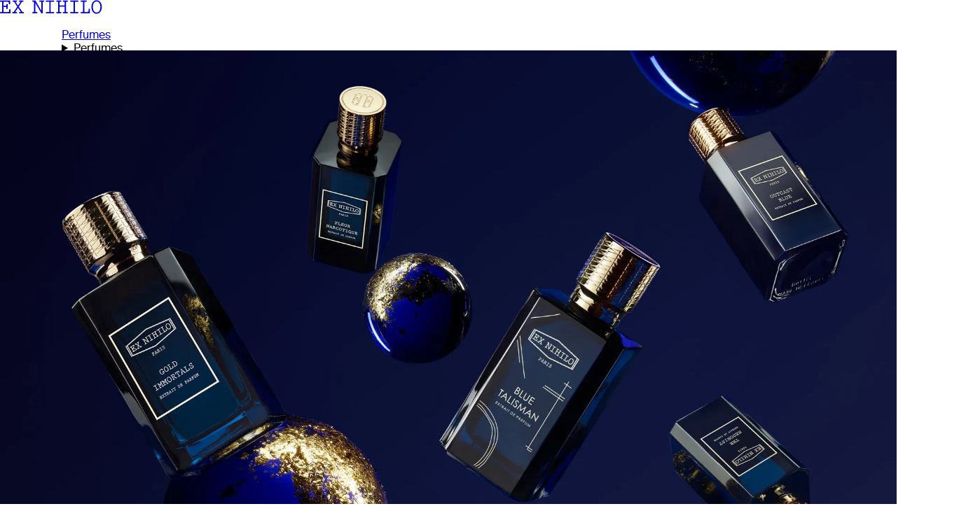

--- FILE ---
content_type: text/html
request_url: https://us.ex-nihilo-paris.com/
body_size: 37079
content:
<!DOCTYPE html><html lang="en" dir="ltr"><head><meta charSet="utf-8"/><meta name="viewport" content="width=device-width,initial-scale=1"/><title>EX NIHILO PARIS - Official online store | EX NIHILO</title><meta name="description" content="Discover EX NIHILO Paris, a French fragrance house. Explore our exclusive collection of the most innovative and personalized fragrances. Find your unique olfactory signature.	
	
	
"/><meta property="og:title" content="EX NIHILO PARIS - Official online store | EX NIHILO"/><meta property="og:description" content="Discover EX NIHILO Paris, a French fragrance house. Explore our exclusive collection of the most innovative and personalized fragrances. Find your unique olfactory signature.	
	
	
"/><meta property="og:image" content=""/><meta property="og:url" content="https://us.ex-nihilo-paris.com"/><link rel="canonical" href="https://us.ex-nihilo-paris.com/"/><meta property="og:type" content="website"/><meta property="og:site_name" content="EX NIHILO"/><meta name="twitter:card" content="summary"/><meta name="twitter:site" content="EX NIHILO PARIS - Official online store"/><meta name="twitter:title" content="Discover EX NIHILO Paris, a French fragrance house. Explore our exclusive collection of the most innovative and personalized fragrances. Find your unique olfactory signature.	
	
	
"/><meta name="twitter:image" content=""/><meta name="twitter:description" content="Discover EX NIHILO Paris, a French fragrance house. Explore our exclusive collection of the most innovative and personalized fragrances. Find your unique olfactory signature.	
	
	
"/><script type="application/ld+json">{"@context":"https://schema.org/","@type":"Organization","name":"EX NIHILO","url":"https://us.ex-nihilo-paris.com","logo":"https://a.storyblok.com/f/299147/122x16/67c5abedd9/ex-nihilo-logo.png","description":"At EX NIHILO, we believe in the power of individuality. Our fragrances are designed to be personal expressions of style and identity, enabling customers to curate their olfactory narratives. Our commitment to unparalleled quality, meticulous craftsmanship, and artistic innovation sets us apart, we create future memories.","email":"","telephone":""}</script><link rel="alternate" hrefLang="fr" href="https://us.ex-nihilo-paris.com/fr/"/><link rel="alternate" hrefLang="x-default" href="https://ex-nihilo-paris.com/"/><link rel="stylesheet" href="https://cdn.shopify.com/oxygen-v2/35443/25923/53922/2826344/assets/root-b5GfhO1Q.css"/><link rel="stylesheet" href="https://cdn.shopify.com/oxygen-v2/35443/25923/53922/2826344/assets/ReactToastify-CEacj38S.css"/><link rel="stylesheet" href="https://cdn.shopify.com/oxygen-v2/35443/25923/53922/2826344/assets/style-CI4oKIB7.css"/><link rel="stylesheet" href="https://cdn.shopify.com/oxygen-v2/35443/25923/53922/2826344/assets/CustomLink-BcPLNGdx.css"/><link rel="stylesheet" href="https://cdn.shopify.com/oxygen-v2/35443/25923/53922/2826344/assets/index-CsYMRZcR.css"/><link rel="stylesheet" href="https://cdn.shopify.com/oxygen-v2/35443/25923/53922/2826344/assets/reset-B_NF2yjO.css"/><link rel="stylesheet" href="https://cdn.shopify.com/oxygen-v2/35443/25923/53922/2826344/assets/tailwind-CHeNnArA.css"/><link rel="stylesheet" href="https://use.typekit.net/vuc4gmp.css"/><link rel="stylesheet" href="https://cdn.shopify.com/oxygen-v2/35443/25923/53922/2826344/assets/fonts-DRHSUEQD.css"/><link rel="stylesheet" href="https://cdn.shopify.com/oxygen-v2/35443/25923/53922/2826344/assets/app-BzLe0yqB.css"/><link rel="preconnect" href="https://cdn.shopify.com"/><link rel="preconnect" href="https://shop.app"/><link rel="icon" type="image/svg+xml" href="https://cdn.shopify.com/oxygen-v2/35443/25923/53922/2826344/assets/favicon-DKSB5nN4.ico"/><link rel="stylesheet" href="https://cdn.shopify.com/oxygen-v2/35443/25923/53922/2826344/assets/(_locale)-bUMsTU8t.css"/><link rel="stylesheet" href="https://cdn.shopify.com/oxygen-v2/35443/25923/53922/2826344/assets/index-Dj-OnG7N.css"/><link rel="stylesheet" href="https://cdn.shopify.com/oxygen-v2/35443/25923/53922/2826344/assets/index-DJCBG4Bc.css"/><link rel="stylesheet" href="https://cdn.shopify.com/oxygen-v2/35443/25923/53922/2826344/assets/index-BxrsSH2x.css"/><link rel="stylesheet" href="https://cdn.shopify.com/oxygen-v2/35443/25923/53922/2826344/assets/index-C6mTVlAA.css"/><script type="text/javascript" defer="" src="https://st.pandect.es/ex-nihilo-paris/pandectes-rules.js"></script><script type="text/javascript" defer="" src="https://cdn.shopify.com/shopifycloud/consent-tracking-api/v0.1/consent-tracking-api.js"></script><script type="text/javascript" defer="" src="https://s.pandect.es/scripts/pandectes-core.js"></script></head><body><div><!--$--><div aria-modal="true" class="overlay " role="dialog"><button class="close-outside"></button><aside><header class="cart-header md:justify-left"><button class="absolute right-16 md:right-64 close reset"><svg xmlns="http://www.w3.org/2000/svg" width="22" height="22" fill="none" viewBox="0 0 16 16"><path fill="currentColor" fill-rule="evenodd" d="m8.707 8 4.647-4.646-.708-.708L7.293 8l5.353 5.354.707-.707z" clip-rule="evenodd"></path><path fill="currentColor" fill-rule="evenodd" d="M7.293 8 2.646 3.354l.708-.708L8.707 8l-5.353 5.354-.708-.707z" clip-rule="evenodd"></path></svg></button></header><main><div data-lenis-prevent="true" class="cart-main px-16 md:px-64 "><p class="cart-title h4 text-ex-black mb-16 pb-8 sticky top-0 bg-white">Your Cart</p><div><br/><p class="ft-body-1 font-regular">It looks like your cart is empty. Start shopping now!</p><br/><a class="bg-ex-blue px-24 py-14 inline-block text-white ft-body-3 border border-ex-blue hover:bg-white hover:text-ex-blue transition-colors duration-300 ease-in-out" data-discover="true" href="/collections/all-our-fragrances">Continue shopping</a></div><div class=""><div class="cart-details"><div aria-labelledby="cart-lines" class="cart-lines"><ul></ul></div></div></div></div>;</main></aside></div><!--/$--><div aria-modal="true" class="overlay " role="dialog"><button class="close-outside"></button><aside><header class="cart-header md:justify-left"><button class="absolute right-16 md:right-64 close reset"><svg xmlns="http://www.w3.org/2000/svg" width="22" height="22" fill="none" viewBox="0 0 16 16"><path fill="currentColor" fill-rule="evenodd" d="m8.707 8 4.647-4.646-.708-.708L7.293 8l5.353 5.354.707-.707z" clip-rule="evenodd"></path><path fill="currentColor" fill-rule="evenodd" d="M7.293 8 2.646 3.354l.708-.708L8.707 8l-5.353 5.354-.708-.707z" clip-rule="evenodd"></path></svg></button></header><main><div class="h-full" data-lenis-prevent="true"><div class="h-full"><!--$--><div class="flex flex-col justify-between h-full"><div class="md:grid grid-cols-6 h-full md:px-35 gap-4 mb-60"><div class="flex flex-col w-[80%] mx-auto md:w-full col-span-4 col-start-2 h-full"><h3 class="h4 mb-24 mt-24 xl:mt-40">Sign in</h3><div class="max-w-md mx-auto py-8 px-16 text-center ft-body-3 bg-ex-blue/10"><p>You already had an account on our old website?</p>Please reactivate it by<button class="mx-1 text-ex-blue">clicking here.</button></div><form method="post" action="/account/login" class="w-full max-w-full"><div class="mt-24"><label class="ft-body-3 text-ex-black" for="email">Email<!-- -->*</label><input id="email" name="email" type="email" autoComplete="email" required="" placeholder="Email" aria-label="E-mail*" class="w-full px-16 py-14 ft-body-2 rounded-[4px] px-16 py-14 border mt-12 border-ex-grey-filet"/></div><div class="account-input relative mt-24"><label class="ft-body-3 text-ex-black" for="password">Password<!-- -->*</label><div class="w-full relative"><input id="password" name="password" type="password" autoComplete="current-password" placeholder="Password" aria-label="Password*" class="w-full px-16 py-14 ft-body-2 rounded-[4px] px-16 py-14 border mt-12 border-ex-grey-filet" minLength="8" required=""/><div class="absolute right-20 top-[45%] w-20 h-20" aria-label="Show password" role="button"><svg xmlns="http://www.w3.org/2000/svg" width="24" height="24" fill="none" viewBox="0 0 24 24" class="w-20 h-20 transition-opacity duration-300 opacity-50"><path fill="currentColor" d="M.806 11.316 3.178 9C5.526 6.708 8.658 5.447 12 5.447S18.473 6.707 20.822 9l2.372 2.316a.96.96 0 0 1 0 1.368L20.822 15c-2.349 2.292-5.48 3.553-8.822 3.553S5.526 17.293 3.178 15L.806 12.684c-.187-.178-.548-.768 0-1.368M12 15.272A3.275 3.275 0 0 0 15.272 12 3.275 3.275 0 0 0 12 8.728 3.275 3.275 0 0 0 8.728 12 3.275 3.275 0 0 0 12 15.272M21.154 12l-1.673-1.631a10.5 10.5 0 0 0-4.486-2.597 5.174 5.174 0 0 1 0 8.447 10.54 10.54 0 0 0 4.486-2.592zM4.514 13.63A10.54 10.54 0 0 0 9 16.223 5.18 5.18 0 0 1 6.815 12c0-1.744.863-3.286 2.185-4.224a10.5 10.5 0 0 0-4.486 2.597l-1.669 1.632z"></path></svg></div></div><button type="button" tabindex="-1" class="text-right ft-body-3 absolute top-0 right-0 hover:underline text-ex-grey-typo">Forgot your password?</button></div><div class="mt-20 md:mt-40 flex justify-end"><button class="w-full bg-ex-blue px-24 py-14 inline-block text-white ft-body-3 border border-ex-blue hover:bg-white hover:text-ex-blue focus:bg-white focus:text-ex-blue transition-colors duration-300 ease-in-out text-left" type="submit">Log in</button></div></form><div class="mt-24"><div class="flex items-center justify-start gap-24"><p class="ft-body-3 text-ex-black">New customer?</p><button target="_self" href="" class="mt-auto text-ex-blue w-fit relative flex gap-x-8 items-center hover:no-underline w-fit ft-body-3 duration-200 hover:text-ex-blue _customLinkArrow_udt7g_26"><svg xmlns="http://www.w3.org/2000/svg" width="17" height="18" fill="none" viewBox="0 0 17 18" class="-translate-y-0.5 _arrowLeft_udt7g_27"><path stroke="currentColor" stroke-linecap="square" d="m11.742 5.275-8.07 8.071M5.5 4.517h7.071v7.071"></path></svg><p class="pr-12">Create a new account</p><svg xmlns="http://www.w3.org/2000/svg" width="17" height="18" fill="none" viewBox="0 0 17 18" class="absolute right-0 opacity-0 _arrowRight_udt7g_30"><path stroke="currentColor" stroke-linecap="square" d="m11.742 5.275-8.07 8.071M5.5 4.517h7.071v7.071"></path></svg></button></div></div></div></div><div class="w-full col-span-full mt-auto"><img src="https://cdn.shopify.com/oxygen-v2/35443/25923/53922/2826344/assets/login-u8WHVrCk.png" alt="Login" class="w-full"/></div></div><!--/$--></div></div></main></aside></div><div class="Toastify"></div><div aria-modal="true" class="overlay " role="dialog"><button class="close-outside"></button><aside id="search"><header class="cart-header md:justify-left"><button class="absolute right-16 md:right-64 close reset"><svg xmlns="http://www.w3.org/2000/svg" width="22" height="22" fill="none" viewBox="0 0 16 16"><path fill="currentColor" fill-rule="evenodd" d="m8.707 8 4.647-4.646-.708-.708L7.293 8l5.353 5.354.707-.707z" clip-rule="evenodd"></path><path fill="currentColor" fill-rule="evenodd" d="M7.293 8 2.646 3.354l.708-.708L8.707 8l-5.353 5.354-.708-.707z" clip-rule="evenodd"></path></svg></button></header><main><div class="predictive-search"><br/><form method="get" action="/" class="predictive-search-form"><div><input name="q" placeholder="Search" type="search"/> <button>Search</button></div></form></div></main></aside></div><header class="header sticky w-full duration-300 ease-in-out z-10 top-0 left-0 header--transparent bg-transparent text-white"><div class="flex items-center px-16 py-16 md:px-32 md:py-0"><div class="flex w-full items-center gap-3 justify-between"><button class="header-menu-mobile-toggle reset" aria-label="Toggle menu"><svg xmlns="http://www.w3.org/2000/svg" width="24" height="24" fill="none" viewBox="0 0 24 24"><path fill="currentColor" fill-rule="evenodd" d="M21 7H3V5.5h18zM21 12.75H3v-1.5h18zM21 18.5H3V17h18z" clip-rule="evenodd"></path></svg></button><a class="absolute left-1/2 -translate-x-1/2 md:relative md:left-auto md:-translate-x-0" aria-label="Ex Nihilo Homepage" data-discover="true" href="/"><svg xmlns="http://www.w3.org/2000/svg" width="146" height="20" fill="none" viewBox="0 0 122 16" class="h-16 md:h-20"><path fill="currentColor" fill-rule="evenodd" d="M115.25 16c4.25 0 6.175-4.13 6.175-8.02S119.5 0 115.25 0c-4.291 0-6.176 4.09-6.176 7.98 0 3.93 1.925 8.02 6.176 8.02m0-14.596c3.328 0 4.491 3.649 4.491 6.576s-1.163 6.576-4.491 6.576c-3.329 0-4.492-3.649-4.492-6.576s1.163-6.576 4.492-6.576M42.306.278l7.018 12.311h.04V1.682h-2.366V.278h5.574v1.404h-1.604v13.834h-1.644l-7.218-12.51v11.107h2.326v1.403h-5.815v-1.403h1.885V1.682h-1.885V.278zM4.09 6.537V1.765h4.291c2.005 0 2.085.24 2.085 2.326v.641h1.564V.322H0v1.403h2.526v12.43H0v1.404h12.511v-4.932h-1.564v.481c0 2.807-.16 3.048-2.085 3.048H4.09V7.98H7.54v2.366h1.564V4.412H7.539v2.125zm18.647-4.852h1.845l-3.088 4.732-3.048-4.732h1.885V.32h-5.093v1.364h1.524l3.85 5.975-4.331 6.416h-1.644v1.443h5.694v-1.443h-2.246l3.409-5.093 3.448 5.093h-2.245v1.443h5.694v-1.443h-1.644l-4.33-6.416 3.889-5.975h1.484V.32h-5.053zm41.745-.003V.278h-9.705v1.404h4.09v12.39h-4.09v1.444h9.705v-1.443h-4.05V1.682zM73.104.278v1.404h-2.126v4.451h6.176V1.682h-2.085V.278h5.774v1.404h-2.125v12.39h2.125v1.444h-5.775v-1.443h2.086V7.536h-6.176v6.537h2.126v1.443h-5.815v-1.443h2.125V1.682H67.29V.278zm20.33 1.404V.278h-9.665v1.404h4.05v12.39h-4.05v1.444h9.665v-1.443h-4.05V1.682zm10.025-1.36v1.363h-2.847v12.43h2.406c2.689 0 2.689-.454 2.687-2.983v-.946h1.564v5.333H96.281v-1.403h2.727V1.685h-2.727V.32z" clip-rule="evenodd"></path></svg></a><div class="header-menu-desktop "><div class="overlay "></div><div class=""><nav role="navigation" class="main-nav mt-10 md:mt-0"><ul class="flex flex-col md:flex-row gap-16 md:gap-24 h-full"><li><a data-discover="true" class="header-menu-item relative ft-body-3 flex items-center h-full _menuItem_1je7n_13   " href="/collections/all-our-fragrances">Perfumes</a><details class="_submenuItem_1je7n_1 absolute overflow-hidden left-0 z-2 w-full bg-white _isOpen_1je7n_6"><summary class="hidden delay-100 delay-200 delay-300">Perfumes</summary><div class="md:grid md:grid-cols-12 gap-8 px-8 md:px-16 pt-16 pb-6 md:pb-94"><div class="col-span-2 mt-4 pb-6 transition-opacity delay-0 pl-6"><p class="ft-body-1 mb-14 text-ex-black ">Categories</p><ul class="ft-body-2 flex flex-col gap-1 text-ex-grey-typo"><li><a data-discover="true" class="ft-body-3 md:hover:text-ex-black transition-colors" href="/collections/new-in">New In</a></li><li><a data-discover="true" class="ft-body-3 md:hover:text-ex-black transition-colors" href="/collections/iconics">Iconics</a></li><li><a data-discover="true" class="ft-body-3 md:hover:text-ex-black transition-colors" href="/collections/eaux-de-parfum">Eaux de parfum</a></li><li><a data-discover="true" class="ft-body-3 md:hover:text-ex-black transition-colors" href="/collections/extraits-de-parfum">Extraits de parfum</a></li><li><a data-discover="true" class="ft-body-3 md:hover:text-ex-black transition-colors" href="/collections/sublime-essence">Perfumed oils</a></li><li><a data-discover="true" class="ft-body-3 md:hover:text-ex-black transition-colors" href="/collections/sublime-mists">Perfumed mists</a></li><li><a data-discover="true" class="ft-body-3 md:hover:text-ex-black transition-colors" href="/collections/discovery-sets">Discovery sets</a></li><li><a data-discover="true" class="ft-body-3 md:hover:text-ex-black transition-colors" href="/collections/nomadic-formats">Nomadic formats</a></li><li><a data-discover="true" class="ft-body-3 md:hover:text-ex-black transition-colors" href="/collections/gifts">Gifts</a></li><li><a data-discover="true" class="ft-body-3 md:hover:text-ex-black transition-colors" href="/collections/all-our-fragrances">See all</a></li></ul></div><div class="group col-span-2 mt-4 pb-6 transition-opacity delay-100 "><div class="mb-8 "><p class="ft-body-1 mb-14 text-ex-black">Olfactory universes</p><ul class="ft-body-2 flex flex-col gap-1 text-ex-grey-typo"><li><a data-discover="true" class="ft-body-3" href="/collections/citrus">Citrus</a></li><li><a data-discover="true" class="ft-body-3" href="/collections/floral">Floral</a></li><li><a data-discover="true" class="ft-body-3" href="/collections/woody">Woody</a></li><li><a data-discover="true" class="ft-body-3" href="/collections/ambery">Ambery</a></li></ul></div><div class="mb-8 mt-36"><p class="ft-body-1 mb-14 text-ex-black">Collections</p><ul class="ft-body-2 flex flex-col gap-1 text-ex-grey-typo"><li><a data-discover="true" class="ft-body-3" href="/collections/initiale">Initiale</a></li><li><a data-discover="true" class="ft-body-3" href="/collections/interdite">Interdite</a></li><li><a data-discover="true" class="ft-body-3" href="/collections/iconoclaste">Iconoclaste</a></li><li><a data-discover="true" class="ft-body-3" href="/collections/visionnaire">Visionnaire</a></li><li><a data-discover="true" class="ft-body-3" href="/collections/babylone">Babylone</a></li><li><a data-discover="true" class="ft-body-3" href="/collections/quintessence">Quintessence</a></li></ul></div></div><a data-discover="true" class="col-span-3 mt-0 transition-opacity delay-200 md:col-start-7" href="/products/discovery-set-1"><div class="bg-ex-light-grey overflow-hidden aspect-[310/160] md:aspect-[350/392]"><div class="storyblok-image-wrapper h-full bg-grey-product-bg" style="position:relative;overflow:hidden"><div aria-hidden="true" style="padding-top:111.42857142857143%"></div><img alt="placeholder" style="position:absolute;top:0px;left:0px;width:100%;height:100%;object-fit:cover;object-position:center center;transition:opacity 500ms linear;opacity:1" aria-hidden="true" decoding="async" src="https://a.storyblok.com/f/299147/1400x1560/985e2d5dc6/menu_discovery_04-84.png/m/32x0/filters:blur(10)"/><picture><source srcSet="https://a.storyblok.com/f/299147/1400x1560/985e2d5dc6/menu_discovery_04-84.png/m/140x0/smart/filters:format(webp) 140w, https://a.storyblok.com/f/299147/1400x1560/985e2d5dc6/menu_discovery_04-84.png/m/280x0/smart/filters:format(webp) 280w, https://a.storyblok.com/f/299147/1400x1560/985e2d5dc6/menu_discovery_04-84.png/m/560x0/smart/filters:format(webp) 560w, https://a.storyblok.com/f/299147/1400x1560/985e2d5dc6/menu_discovery_04-84.png/m/840x0/smart/filters:format(webp) 840w, https://a.storyblok.com/f/299147/1400x1560/985e2d5dc6/menu_discovery_04-84.png/m/1120x0/smart/filters:format(webp) 1120w" sizes="(max-width: 560px) 100vw, 560px" type="image/webp"/><img title="Discovery set " width="1400" height="1560" askedwidth="560" askedheight="0" style="position:absolute;top:0px;left:0px;width:100%;height:100%;object-fit:cover;object-position:center center;transform:translateZ(0);transition:opacity 250ms linear;will-change:opacity;opacity:0" sizes="(max-width: 560px) 100vw, 560px" loading="lazy" alt="Discovery set " data-src="https://a.storyblok.com/f/299147/1400x1560/985e2d5dc6/menu_discovery_04-84.png/m/smart/560x0/filters:format(webp)" data-srcset="https://a.storyblok.com/f/299147/1400x1560/985e2d5dc6/menu_discovery_04-84.png/m/140x0/smart/filters:format(webp) 140w, https://a.storyblok.com/f/299147/1400x1560/985e2d5dc6/menu_discovery_04-84.png/m/280x0/smart/filters:format(webp) 280w, https://a.storyblok.com/f/299147/1400x1560/985e2d5dc6/menu_discovery_04-84.png/m/560x0/smart/filters:format(webp) 560w, https://a.storyblok.com/f/299147/1400x1560/985e2d5dc6/menu_discovery_04-84.png/m/840x0/smart/filters:format(webp) 840w, https://a.storyblok.com/f/299147/1400x1560/985e2d5dc6/menu_discovery_04-84.png/m/1120x0/smart/filters:format(webp) 1120w"/></picture><noscript><picture><source srcSet="https://a.storyblok.com/f/299147/1400x1560/985e2d5dc6/menu_discovery_04-84.png/m/140x0/smart/filters:format(webp) 140w, https://a.storyblok.com/f/299147/1400x1560/985e2d5dc6/menu_discovery_04-84.png/m/280x0/smart/filters:format(webp) 280w, https://a.storyblok.com/f/299147/1400x1560/985e2d5dc6/menu_discovery_04-84.png/m/560x0/smart/filters:format(webp) 560w, https://a.storyblok.com/f/299147/1400x1560/985e2d5dc6/menu_discovery_04-84.png/m/840x0/smart/filters:format(webp) 840w, https://a.storyblok.com/f/299147/1400x1560/985e2d5dc6/menu_discovery_04-84.png/m/1120x0/smart/filters:format(webp) 1120w" sizes="(max-width: 560px) 100vw, 560px" type="image/webp"/><img title="Discovery set " width="1400" height="1560" askedwidth="560" askedheight="0" style="position:absolute;top:0px;left:0px;width:100%;height:100%;object-fit:cover;object-position:center center;opacity:1" sizes="(max-width: 560px) 100vw, 560px" loading="lazy" alt="Discovery set " src="https://a.storyblok.com/f/299147/1400x1560/985e2d5dc6/menu_discovery_04-84.png/m/smart/560x0/filters:format(webp)" srcSet="https://a.storyblok.com/f/299147/1400x1560/985e2d5dc6/menu_discovery_04-84.png/m/140x0/smart/filters:format(webp) 140w, https://a.storyblok.com/f/299147/1400x1560/985e2d5dc6/menu_discovery_04-84.png/m/280x0/smart/filters:format(webp) 280w, https://a.storyblok.com/f/299147/1400x1560/985e2d5dc6/menu_discovery_04-84.png/m/560x0/smart/filters:format(webp) 560w, https://a.storyblok.com/f/299147/1400x1560/985e2d5dc6/menu_discovery_04-84.png/m/840x0/smart/filters:format(webp) 840w, https://a.storyblok.com/f/299147/1400x1560/985e2d5dc6/menu_discovery_04-84.png/m/1120x0/smart/filters:format(webp) 1120w"/></picture></noscript></div></div><div class="mt-16 md:mt-24 flex gap-4 flex-col"><p class="ft-body-3 text-ex-black font-medium">Discovery set </p><p class="ft-body-3 text-ex-grey-typo mt-4">A curated selection </p></div></a><a data-discover="true" class="col-span-3 mt-0 transition-opacity delay-300 " href="/products/quintessence-miniatures-set"><div class="bg-ex-light-grey overflow-hidden aspect-[310/160] md:aspect-[350/392]"><div class="storyblok-image-wrapper h-full bg-grey-product-bg" style="position:relative;overflow:hidden"><div aria-hidden="true" style="padding-top:111.42857142857143%"></div><img alt="placeholder" style="position:absolute;top:0px;left:0px;width:100%;height:100%;object-fit:cover;object-position:center center;transition:opacity 500ms linear;opacity:1" aria-hidden="true" decoding="async" src="https://a.storyblok.com/f/299147/1400x1560/b0fa387e90/menu_holidays_25_02.png/m/32x0/filters:blur(10)"/><picture><source srcSet="https://a.storyblok.com/f/299147/1400x1560/b0fa387e90/menu_holidays_25_02.png/m/140x0/smart/filters:format(webp) 140w, https://a.storyblok.com/f/299147/1400x1560/b0fa387e90/menu_holidays_25_02.png/m/280x0/smart/filters:format(webp) 280w, https://a.storyblok.com/f/299147/1400x1560/b0fa387e90/menu_holidays_25_02.png/m/560x0/smart/filters:format(webp) 560w, https://a.storyblok.com/f/299147/1400x1560/b0fa387e90/menu_holidays_25_02.png/m/840x0/smart/filters:format(webp) 840w, https://a.storyblok.com/f/299147/1400x1560/b0fa387e90/menu_holidays_25_02.png/m/1120x0/smart/filters:format(webp) 1120w" sizes="(max-width: 560px) 100vw, 560px" type="image/webp"/><img title="Latest Release" width="1400" height="1560" askedwidth="560" askedheight="0" style="position:absolute;top:0px;left:0px;width:100%;height:100%;object-fit:cover;object-position:center center;transform:translateZ(0);transition:opacity 250ms linear;will-change:opacity;opacity:0" sizes="(max-width: 560px) 100vw, 560px" loading="lazy" alt="Latest Release" data-src="https://a.storyblok.com/f/299147/1400x1560/b0fa387e90/menu_holidays_25_02.png/m/smart/560x0/filters:format(webp)" data-srcset="https://a.storyblok.com/f/299147/1400x1560/b0fa387e90/menu_holidays_25_02.png/m/140x0/smart/filters:format(webp) 140w, https://a.storyblok.com/f/299147/1400x1560/b0fa387e90/menu_holidays_25_02.png/m/280x0/smart/filters:format(webp) 280w, https://a.storyblok.com/f/299147/1400x1560/b0fa387e90/menu_holidays_25_02.png/m/560x0/smart/filters:format(webp) 560w, https://a.storyblok.com/f/299147/1400x1560/b0fa387e90/menu_holidays_25_02.png/m/840x0/smart/filters:format(webp) 840w, https://a.storyblok.com/f/299147/1400x1560/b0fa387e90/menu_holidays_25_02.png/m/1120x0/smart/filters:format(webp) 1120w"/></picture><noscript><picture><source srcSet="https://a.storyblok.com/f/299147/1400x1560/b0fa387e90/menu_holidays_25_02.png/m/140x0/smart/filters:format(webp) 140w, https://a.storyblok.com/f/299147/1400x1560/b0fa387e90/menu_holidays_25_02.png/m/280x0/smart/filters:format(webp) 280w, https://a.storyblok.com/f/299147/1400x1560/b0fa387e90/menu_holidays_25_02.png/m/560x0/smart/filters:format(webp) 560w, https://a.storyblok.com/f/299147/1400x1560/b0fa387e90/menu_holidays_25_02.png/m/840x0/smart/filters:format(webp) 840w, https://a.storyblok.com/f/299147/1400x1560/b0fa387e90/menu_holidays_25_02.png/m/1120x0/smart/filters:format(webp) 1120w" sizes="(max-width: 560px) 100vw, 560px" type="image/webp"/><img title="Latest Release" width="1400" height="1560" askedwidth="560" askedheight="0" style="position:absolute;top:0px;left:0px;width:100%;height:100%;object-fit:cover;object-position:center center;opacity:1" sizes="(max-width: 560px) 100vw, 560px" loading="lazy" alt="Latest Release" src="https://a.storyblok.com/f/299147/1400x1560/b0fa387e90/menu_holidays_25_02.png/m/smart/560x0/filters:format(webp)" srcSet="https://a.storyblok.com/f/299147/1400x1560/b0fa387e90/menu_holidays_25_02.png/m/140x0/smart/filters:format(webp) 140w, https://a.storyblok.com/f/299147/1400x1560/b0fa387e90/menu_holidays_25_02.png/m/280x0/smart/filters:format(webp) 280w, https://a.storyblok.com/f/299147/1400x1560/b0fa387e90/menu_holidays_25_02.png/m/560x0/smart/filters:format(webp) 560w, https://a.storyblok.com/f/299147/1400x1560/b0fa387e90/menu_holidays_25_02.png/m/840x0/smart/filters:format(webp) 840w, https://a.storyblok.com/f/299147/1400x1560/b0fa387e90/menu_holidays_25_02.png/m/1120x0/smart/filters:format(webp) 1120w"/></picture></noscript></div></div><div class="mt-16 md:mt-24 flex gap-4 flex-col"><p class="ft-body-3 text-ex-black font-medium">Latest Release</p><p class="ft-body-3 text-ex-grey-typo mt-4">QUINTESSENCE MINIATURE SET</p></div></a></div></details></li><li><a data-discover="true" class="header-menu-item relative ft-body-3 flex items-center h-full _menuItem_1je7n_13   " href="/collections/gifts">Gifts</a></li><li><a data-discover="true" class="header-menu-item relative ft-body-3 flex items-center h-full _menuItem_1je7n_13   " href="/collections/candles">Candles</a></li><li><a data-discover="true" class="header-menu-item relative ft-body-3 flex items-center h-full _menuItem_1je7n_13   " href="/collections/body-line">Bodyline</a></li><li><a data-discover="true" class="header-menu-item relative ft-body-3 flex items-center h-full _menuItem_1je7n_13   " href="/la-maison">Manifesto</a></li></ul></nav><div class="mt-40 hidden"><div class="relative self-start ft-body-3 "><button type="button" class="flex items-center justify-between gap-2 ft-body-3 w-full cursor-pointer"><p class="flex items-center gap-8"> <!-- -->En</p><svg xmlns="http://www.w3.org/2000/svg" width="16" height="16" fill="none" viewBox="0 0 16 16" class="transition-transform duration-200 "><path fill="currentColor" fill-rule="evenodd" d="M8 9.793 3.354 5.146l-.708.708L8 11.207l5.354-5.353-.707-.708z" clip-rule="evenodd"></path></svg></button></div></div><div class="flex flex-col gap-8 mt-40 text-ex-grey-typo hidden"><button class="flex gap-8 ft-body-1" aria-label="Search"><svg xmlns="http://www.w3.org/2000/svg" width="24" height="24" fill="none" viewBox="0 0 24 24"><path fill="currentColor" fill-rule="evenodd" d="M5 12h13v1H5z" clip-rule="evenodd"></path><path fill="currentColor" fill-rule="evenodd" d="m13.5 6.793 5.707 5.707-5.707 5.707-.707-.707 5-5-5-5z" clip-rule="evenodd"></path></svg>Search</button><a data-discover="true" class="flex gap-8 ft-body-1" href="/etc/faq"><svg xmlns="http://www.w3.org/2000/svg" width="24" height="24" fill="none" viewBox="0 0 24 24"><path fill="currentColor" fill-rule="evenodd" d="M5 12h13v1H5z" clip-rule="evenodd"></path><path fill="currentColor" fill-rule="evenodd" d="m13.5 6.793 5.707 5.707-5.707 5.707-.707-.707 5-5-5-5z" clip-rule="evenodd"></path></svg>Contact us</a><a data-discover="true" class="flex gap-8 ft-body-1" href="/storelocator/"><svg xmlns="http://www.w3.org/2000/svg" width="24" height="24" fill="none" viewBox="0 0 24 24"><path fill="currentColor" fill-rule="evenodd" d="M5 12h13v1H5z" clip-rule="evenodd"></path><path fill="currentColor" fill-rule="evenodd" d="m13.5 6.793 5.707 5.707-5.707 5.707-.707-.707 5-5-5-5z" clip-rule="evenodd"></path></svg>Points of sale</a></div></div></div><nav class="header-ctas gap-12 md:gap-16 lg:gap-24 ft-body-2" role="navigation"><div class="relative self-start ft-body-3 hidden md:flex"><button type="button" class="flex items-center justify-between gap-2 ft-body-3 w-full cursor-pointer"><p class="flex items-center gap-8"> <!-- -->En</p><svg xmlns="http://www.w3.org/2000/svg" width="16" height="16" fill="none" viewBox="0 0 16 16" class="transition-transform duration-200 "><path fill="currentColor" fill-rule="evenodd" d="M8 9.793 3.354 5.146l-.708.708L8 11.207l5.354-5.353-.707-.708z" clip-rule="evenodd"></path></svg></button></div><button class="hidden md:block h_animation hover:no-underline" aria-label="Search"><p class="ft-body-3">Search</p></button><!--$--><button type="submit" aria-label="Account"><svg xmlns="http://www.w3.org/2000/svg" width="24" height="24" fill="none" viewBox="0 0 24 24" class="block md:hidden"><path fill="currentColor" fill-rule="evenodd" d="M7.191 17.732C5.947 18.637 5.25 19.809 5.25 21a.75.75 0 0 1-1.5 0c0-1.81 1.053-3.387 2.559-4.482C7.819 15.42 9.85 14.75 12 14.75s4.18.67 5.691 1.768c1.506 1.095 2.559 2.673 2.559 4.482a.75.75 0 0 1-1.5 0c0-1.19-.697-2.363-1.941-3.268-1.24-.902-2.958-1.482-4.809-1.482s-3.57.58-4.809 1.482M17 7.5a5 5 0 1 1-10 0 5 5 0 0 1 10 0M12 11a3.5 3.5 0 1 0 0-7 3.5 3.5 0 0 0 0 7" clip-rule="evenodd"></path></svg><p class="h_animation hidden md:block ft-body-3">Account</p></button><!--/$--><!--$--><a href="/cart" aria-label="Cart" class="h_animation ft-body-3"><svg xmlns="http://www.w3.org/2000/svg" width="24" height="24" fill="none" viewBox="0 0 24 24" class="md:hidden"><path stroke="currentColor" stroke-width="1.5" d="m4.821 21.25.864-9.5h12.63l.864 9.5z"></path><path stroke="currentColor" stroke-linecap="round" stroke-width="1.5" d="M16.5 8c0-2.761-1.739-5-4.5-5S7.5 5.239 7.5 8"></path></svg><p class="hidden md:inline-block">Cart</p></a><!--/$--></nav></div></div><div class="search-expand " role="dialog"><button class="close-outside"></button><div class="predictive-search border-t border-ex-grey-filet" data-lenis-prevent="true"><div class="flex px-16 md:px-32 py-20 justify-end"><button class="w-24 h-24"><svg xmlns="http://www.w3.org/2000/svg" width="16" height="16" fill="none" viewBox="0 0 16 16" class="w-24 h-24"><path fill="currentColor" fill-rule="evenodd" d="m8.707 8 4.647-4.646-.708-.708L7.293 8l5.353 5.354.707-.707z" clip-rule="evenodd"></path><path fill="currentColor" fill-rule="evenodd" d="M7.293 8 2.646 3.354l.708-.708L8.707 8l-5.353 5.354-.708-.707z" clip-rule="evenodd"></path></svg></button></div><div class="md:grid md:grid-cols-12 gap-x-8 gap-y-16 px-16 md:px-8 pb-24"><form method="get" action="/" class="predictive-search-form col-span-9 md:pl-24"><div class="flex items-center md:border border-ex-grey-filet rounded-[4px]"><input name="q" placeholder="Write your search" type="search" class="search-input outline-0 flex-1 h3 py-16 px-8 md:pl-20 border-none border-ex-grey-filet"/><svg class="absolute right-56 animate-spin -ml-1 mr-3 h-20 w-20 text-ex-grey opacity-0" xmlns="http://www.w3.org/2000/svg" fill="none" viewBox="0 0 24 24"><circle class="opacity-25" cx="12" cy="12" r="10" stroke="currentColor" stroke-width="4"></circle><path class="opacity-75" fill="currentColor" d="M4 12a8 8 0 018-8V0C5.373 0 0 5.373 0 12h4zm2 5.291A7.962 7.962 0 014 12H0c0 3.042 1.135 5.824 3 7.938l3-2.647z"></path></svg></div></form></div></div></div></header><main><div class="home"><div class="page page-home"><div class="c-hero h-screen z-0 w-full left-0 fixed top-0 bg-ex-black flex flex-col justify-end"><div class="c-hero__image cursor-pointer absolute top-0 w-full h-full"><div class="storyblok-image-wrapper undefined" style="position:relative;overflow:hidden;height:100%;width:100%"><div aria-hidden="true" style="padding-top:56.666666666666664%"></div><img alt="placeholder" style="position:absolute;top:0px;left:0px;width:100%;height:100%;object-fit:cover;object-position:center center;transition:opacity 500ms linear;opacity:1" aria-hidden="true" decoding="async" src="https://a.storyblok.com/f/299147/2880x1632/d1ce491c96/haro_banner_xmas_02.jpg/m/32x0/filters:blur(10)"/><picture><source srcSet="https://a.storyblok.com/f/299147/2880x1632/d1ce491c96/haro_banner_xmas_02.jpg/m/480x0/smart/filters:format(webp) 480w, https://a.storyblok.com/f/299147/2880x1632/d1ce491c96/haro_banner_xmas_02.jpg/m/960x0/smart/filters:format(webp) 960w, https://a.storyblok.com/f/299147/2880x1632/d1ce491c96/haro_banner_xmas_02.jpg/m/1920x0/smart/filters:format(webp) 1920w, https://a.storyblok.com/f/299147/2880x1632/d1ce491c96/haro_banner_xmas_02.jpg/m/2880x0/smart/filters:format(webp) 2880w" sizes="(max-width: 1920px) 100vw, 1920px" type="image/webp" media=""/><img width="2880" height="1632" askedwidth="1920" askedheight="0" style="position:absolute;top:0px;left:0px;width:100%;height:100%;object-fit:cover;object-position:center center;transform:translateZ(0);transition:opacity 250ms linear;will-change:opacity;opacity:0" sizes="(max-width: 1920px) 100vw, 1920px" loading="eager" alt="haro_banner_xmas_02" src="https://a.storyblok.com/f/299147/2880x1632/d1ce491c96/haro_banner_xmas_02.jpg/m/smart/1920x0/filters:format(webp)" srcSet="https://a.storyblok.com/f/299147/2880x1632/d1ce491c96/haro_banner_xmas_02.jpg/m/480x0/smart/filters:format(webp) 480w, https://a.storyblok.com/f/299147/2880x1632/d1ce491c96/haro_banner_xmas_02.jpg/m/960x0/smart/filters:format(webp) 960w, https://a.storyblok.com/f/299147/2880x1632/d1ce491c96/haro_banner_xmas_02.jpg/m/1920x0/smart/filters:format(webp) 1920w, https://a.storyblok.com/f/299147/2880x1632/d1ce491c96/haro_banner_xmas_02.jpg/m/2880x0/smart/filters:format(webp) 2880w"/></picture><noscript><picture><source srcSet="https://a.storyblok.com/f/299147/2880x1632/d1ce491c96/haro_banner_xmas_02.jpg/m/480x0/smart/filters:format(webp) 480w, https://a.storyblok.com/f/299147/2880x1632/d1ce491c96/haro_banner_xmas_02.jpg/m/960x0/smart/filters:format(webp) 960w, https://a.storyblok.com/f/299147/2880x1632/d1ce491c96/haro_banner_xmas_02.jpg/m/1920x0/smart/filters:format(webp) 1920w, https://a.storyblok.com/f/299147/2880x1632/d1ce491c96/haro_banner_xmas_02.jpg/m/2880x0/smart/filters:format(webp) 2880w" sizes="(max-width: 1920px) 100vw, 1920px" type="image/webp" media=""/><img width="2880" height="1632" askedwidth="1920" askedheight="0" style="position:absolute;top:0px;left:0px;width:100%;height:100%;object-fit:cover;object-position:center center;opacity:1" sizes="(max-width: 1920px) 100vw, 1920px" loading="eager" alt="haro_banner_xmas_02" src="https://a.storyblok.com/f/299147/2880x1632/d1ce491c96/haro_banner_xmas_02.jpg/m/smart/1920x0/filters:format(webp)" srcSet="https://a.storyblok.com/f/299147/2880x1632/d1ce491c96/haro_banner_xmas_02.jpg/m/480x0/smart/filters:format(webp) 480w, https://a.storyblok.com/f/299147/2880x1632/d1ce491c96/haro_banner_xmas_02.jpg/m/960x0/smart/filters:format(webp) 960w, https://a.storyblok.com/f/299147/2880x1632/d1ce491c96/haro_banner_xmas_02.jpg/m/1920x0/smart/filters:format(webp) 1920w, https://a.storyblok.com/f/299147/2880x1632/d1ce491c96/haro_banner_xmas_02.jpg/m/2880x0/smart/filters:format(webp) 2880w"/></picture></noscript></div></div><div class="c-hero__content md:flex md:justify-between px-16 pb-30 md:px-32 md:pb-36 z-1"><div class="flex flex-col md:flex-wrap md:items-start gap-8 md:gap-16"><h1 class="h1 text-white">MYSTICAL HOLIDAYS</h1><p class="ft-body-3 text-white md:translate-y-4 opacity-50 md:opacity-100"></p></div><a data-discover="true" class="text-white mt-22 relative flex gap-x-8 items-center hover:no-underline w-fit ft-btn-2 _customLinkSquare_udt7g_3" href="/collections/gifts"><p class="pr-12">Discover</p></a></div></div><div class="h-screen w-full"></div><div class="relative z-1"><section class="c-gallery-blok  flex flex-col justify-start"><div class=" sticky top-0 z-2 bg-white"><div class="flex flex-col pt-64 md:pt-48 md:pb-40 xl:pt-80 2xp:pb-80 md:h-screen pb-48 "><div class="px-16 md:px-32 flex flex-col md:justify-between gap-2 mb-40 md:mb-32"><div class="flex items-start gap-12 md:gap-16"><h2 class="h2">BLUE TALISMAN EXTRAIT</h2><p class="ft-body-3 md:translate-y-3">Birth of an Icon</p></div><div class="self-end mt-14 md:mt-6 md:w-2/3 lg:w-1/2"><p class="ft-body-1 indent-96 md:indent-256">A celebration of contemporary Haute Parfumerie, BLUE TALISMAN Extrait de parfum offers an intensified interpretation of our iconic fragrance BLUE TALISMAN. Discover all the facets of this new olfactive jewel.</p></div></div><div class="flex justify-between items-center md:justify-end border-t border-b border-ex-grey-filet py-12 px-16 md:px-32 mb-8"><div class="flex justify-between items-center w-full md:w-2/3 lg:w-1/2 gap-16"><p></p><a data-discover="true" class=" relative flex gap-x-8 items-center hover:no-underline w-fit ft-btn-2 _customLinkSquare_udt7g_3" href="/products/blue-talisman-extrait"><p class="pr-12">Discover</p></a></div></div><div class="embla px-16 md:px-8 overflow-hidden embla-gallery-1d31707d-1334-4c2a-a026-db95d564b029 "><div class="embla__container w-full "><button class="_emblaSlide_j5dr0_1 aspect-[285/224] embla_slide"><div class="storyblok-image-wrapper h-full" style="position:relative;overflow:hidden"><div aria-hidden="true" style="padding-top:63.83701188455009%"></div><img alt="placeholder" style="position:absolute;top:0px;left:0px;width:100%;height:100%;object-fit:cover;object-position:center center;transition:opacity 500ms linear;opacity:1" aria-hidden="true" decoding="async" src="https://a.storyblok.com/f/299147/2356x1504/98517106a5/bloc_gauche_xmas.png/m/32x0/filters:blur(10)"/><picture><source type="image/webp"/><img title="Image gallery 0" width="2356" height="1504" style="position:absolute;top:0px;left:0px;width:100%;height:100%;object-fit:cover;object-position:center center;transform:translateZ(0);transition:opacity 250ms linear;will-change:opacity;opacity:0" loading="lazy" alt="Image gallery 0" data-src="https://a.storyblok.com/f/299147/2356x1504/98517106a5/bloc_gauche_xmas.png/m/smart/filters:format(webp)"/></picture><noscript><picture><source type="image/webp"/><img title="Image gallery 0" width="2356" height="1504" style="position:absolute;top:0px;left:0px;width:100%;height:100%;object-fit:cover;object-position:center center;opacity:1" loading="lazy" alt="Image gallery 0" src="https://a.storyblok.com/f/299147/2356x1504/98517106a5/bloc_gauche_xmas.png/m/smart/filters:format(webp)"/></picture></noscript></div></button><button class="_emblaSlide_j5dr0_1 aspect-[285/224] embla_slide"><div class="storyblok-image-wrapper h-full" style="position:relative;overflow:hidden"><div aria-hidden="true" style="padding-top:107.42857142857143%"></div><img alt="placeholder" style="position:absolute;top:0px;left:0px;width:100%;height:100%;object-fit:cover;object-position:center center;transition:opacity 500ms linear;opacity:1" aria-hidden="true" decoding="async" src="https://a.storyblok.com/f/299147/1400x1504/b166d0588d/bloc_centre_xmas.png/m/32x0/filters:blur(10)"/><picture><source type="image/webp"/><img title="Image gallery 1" width="1400" height="1504" style="position:absolute;top:0px;left:0px;width:100%;height:100%;object-fit:cover;object-position:center center;transform:translateZ(0);transition:opacity 250ms linear;will-change:opacity;opacity:0" loading="lazy" alt="Image gallery 1" data-src="https://a.storyblok.com/f/299147/1400x1504/b166d0588d/bloc_centre_xmas.png/m/smart/filters:format(webp)"/></picture><noscript><picture><source type="image/webp"/><img title="Image gallery 1" width="1400" height="1504" style="position:absolute;top:0px;left:0px;width:100%;height:100%;object-fit:cover;object-position:center center;opacity:1" loading="lazy" alt="Image gallery 1" src="https://a.storyblok.com/f/299147/1400x1504/b166d0588d/bloc_centre_xmas.png/m/smart/filters:format(webp)"/></picture></noscript></div></button><button class="_emblaSlide_j5dr0_1 aspect-[285/224] embla_slide"><div class="storyblok-image-wrapper h-full" style="position:relative;overflow:hidden"><div aria-hidden="true" style="padding-top:80.17057569296375%"></div><img alt="placeholder" style="position:absolute;top:0px;left:0px;width:100%;height:100%;object-fit:cover;object-position:center center;transition:opacity 500ms linear;opacity:1" aria-hidden="true" decoding="async" src="https://a.storyblok.com/f/299147/1876x1504/adfd97a4bd/bloc_droite_xmas.png/m/32x0/filters:blur(10)"/><picture><source type="image/webp"/><img title="Image gallery 2" width="1876" height="1504" style="position:absolute;top:0px;left:0px;width:100%;height:100%;object-fit:cover;object-position:center center;transform:translateZ(0);transition:opacity 250ms linear;will-change:opacity;opacity:0" loading="lazy" alt="Image gallery 2" data-src="https://a.storyblok.com/f/299147/1876x1504/adfd97a4bd/bloc_droite_xmas.png/m/smart/filters:format(webp)"/></picture><noscript><picture><source type="image/webp"/><img title="Image gallery 2" width="1876" height="1504" style="position:absolute;top:0px;left:0px;width:100%;height:100%;object-fit:cover;object-position:center center;opacity:1" loading="lazy" alt="Image gallery 2" src="https://a.storyblok.com/f/299147/1876x1504/adfd97a4bd/bloc_droite_xmas.png/m/smart/filters:format(webp)"/></picture></noscript></div></button></div></div></div></div></section><section class="c-collection-blok c-collection-blok-875fcd19-698e-4782-985b-ee66209c8cd7 pt-32 pb-8 md:pb-64 bg-white md:pt-80"><div class="px-16 md:px-32 flex items-start gap-12 md:gap-16 mb-64 lg:mb-80"><h2 class="h2">Iconics</h2><p class="ft-body-3 md:translate-y-3">Perfumes</p></div><div class="flex justify-between items-center border-t border-b border-ex-grey-filet py-14 px-16 md:px-32"><div class="flex gap-24"><button class="ft-body-3 pl-16 pr-2 relative text-black"><span class="absolute left-0">• </span>Gifts</button><button class="ft-body-3 pl-16 pr-2 relative text-ex-grey-typo">Initiale</button><button class="ft-body-3 pl-16 pr-2 relative text-ex-grey-typo">Interdite</button><button class="ft-body-3 pl-16 pr-2 relative text-ex-grey-typo">Iconoclaste</button><button class="ft-body-3 pl-16 pr-2 relative text-ex-grey-typo">Visionnaire</button><button class="ft-body-3 pl-16 pr-2 relative text-ex-grey-typo">Babylone</button><button class="ft-body-3 pl-16 pr-2 relative text-ex-grey-typo">Quintessence</button><div class="top-[6px] ml-2 hidden md:inline-block transition-opacity opacity-0"><svg class="-ml-1 mr-3 h-5 w-5 animate-spin" xmlns="http://www.w3.org/2000/svg" fill="none" viewBox="0 0 24 24" width="1em" height="1em"><circle class="opacity-25" cx="12" cy="12" r="10" stroke="currentColor" stroke-width="4"></circle><path class="opacity-75" fill="currentColor" d="M4 12a8 8 0 0 1 8-8V0C5.373 0 0 5.373 0 12h4zm2 5.291A7.962 7.962 0 0 1 4 12H0c0 3.042 1.135 5.824 3 7.938l3-2.647z"></path></svg></div></div><a data-discover="true" class=" relative flex gap-x-8 items-center hover:no-underline w-fit ft-btn-2 _customLinkSquare_udt7g_3" href="/collections/gifts"><p class="pr-12">See the collection</p></a></div><div class="relative group"><div class="embla mt-16 md:mt-8 px-16 md:px-2 relative overflow-hidden"><div class="embla__container"><div class="_emblaSlide_12796_1 embla_slide animate-pulse"><div class="aspect-[340/408] bg-ex-grey-filet opacity-50"></div></div><div class="_emblaSlide_12796_1 embla_slide animate-pulse"><div class="aspect-[340/408] bg-ex-grey-filet opacity-50"></div></div><div class="_emblaSlide_12796_1 embla_slide animate-pulse"><div class="aspect-[340/408] bg-ex-grey-filet opacity-50"></div></div></div><div class="flex justify-center items-center gap-8 md:hidden py-10 mt-8"></div></div></div></section><section class="_bannerImage_10hyz_1 c-banner-image-blok text-white bg-ex-black relative"><div class="slide flex flex-col justify-between h-full relative overflow-hidden"><div class="relative z-3 px-16 md:px-32 md:flex justify-between pt-30 md:pt-38"><div class="flex md:items-start gap-8 md:gap-16"><h2 class="h2">Initiale</h2><p class="ft-body-3 md:translate-y-3">Collection</p></div><div class="hidden md:block md:w-1/2"><p class="ft-body-1 indent-96 md:indent-256">A contemporary celebration of High Perfumery. The Collection gives Perfumers a Carte blanche to disrupt High Perfumery&#x27;s finest materials with Panache.</p></div></div><div class="relative z-3 px-16 md:px-32 flex items-end justify-between pb-26 md:pb-36"><div class="flex flex-col items-start md:flex-row gap-0 md:gap-16"><button class=" mt-1 mr-2 group  cursor-pointer transition-opacity ft-body-2 ">Initiale</button><button class="opacity-50 hover:opacity-80 mt-1 mr-2 group  cursor-pointer transition-opacity ft-body-2 "><span class="hidden md:inline-block pl-2 mr-12 w-[10px] transition-transform duration-300 ease-in-out transition-scale group-hover:rotate-45 group-hover:scale-105 h-[10px] bg-white"></span>Interdite </button><button class="opacity-50 hover:opacity-80 mt-1 mr-2 group  cursor-pointer transition-opacity ft-body-2 "><span class="hidden md:inline-block pl-2 mr-12 w-[10px] transition-transform duration-300 ease-in-out transition-scale group-hover:rotate-45 group-hover:scale-105 h-[10px] bg-white"></span> Iconoclaste</button><button class="opacity-50 hover:opacity-80 mt-1 mr-2 group  cursor-pointer transition-opacity ft-body-2 "><span class="hidden md:inline-block pl-2 mr-12 w-[10px] transition-transform duration-300 ease-in-out transition-scale group-hover:rotate-45 group-hover:scale-105 h-[10px] bg-white"></span>Babylone</button><button class="opacity-50 hover:opacity-80 mt-1 mr-2 group  cursor-pointer transition-opacity ft-body-2 "><span class="hidden md:inline-block pl-2 mr-12 w-[10px] transition-transform duration-300 ease-in-out transition-scale group-hover:rotate-45 group-hover:scale-105 h-[10px] bg-white"></span>Visionnaire</button><button class="opacity-50 hover:opacity-80 mt-1 mr-2 group  cursor-pointer transition-opacity ft-body-2 "><span class="hidden md:inline-block pl-2 mr-12 w-[10px] transition-transform duration-300 ease-in-out transition-scale group-hover:rotate-45 group-hover:scale-105 h-[10px] bg-white"></span>Quintessence</button></div><a data-discover="true" class="undefined relative flex gap-x-8 items-center hover:no-underline w-fit ft-btn-2 _customLinkSquare_udt7g_3" href="/collections/initiale"><p class="pr-12">See the collection</p></a></div><button class="absolute inset-0"><div class="absolute inset-0 bg-black opacity-20 z-1"></div><div class="_bannerImageCentralSlides_10hyz_6 absolute z-2 left-1/2 top-1/2 overflow-hidden -translate-x-1/2 -translate-y-1/2 w-[58%] max-w-[400px] aspect-[223/272] md:w-2/5 md:aspect-[600/376] md:max-w-none"><div class="banner-image first-of-type:z-3 overflow-hidden absolute w-full h-full top-0"><div class="storyblok-image-wrapper undefined" style="position:relative;overflow:hidden;height:100%;width:100%"><div aria-hidden="true" style="padding-top:61.89300411522633%"></div><img alt="placeholder" style="position:absolute;top:0px;left:0px;width:100%;height:100%;object-fit:cover;object-position:center center;transition:opacity 500ms linear;opacity:1" aria-hidden="true" decoding="async" src="https://a.storyblok.com/f/299147/1215x752/ad6ece4114/bloc_collection_initiale_foreground.png/m/32x0/filters:blur(10)"/><picture><source srcSet="https://a.storyblok.com/f/299147/1215x752/ad6ece4114/bloc_collection_initiale_foreground.png/m/480x0/smart/filters:format(webp) 480w, https://a.storyblok.com/f/299147/1215x752/ad6ece4114/bloc_collection_initiale_foreground.png/m/960x0/smart/filters:format(webp) 960w, https://a.storyblok.com/f/299147/1215x752/ad6ece4114/bloc_collection_initiale_foreground.png/m/1920x0/smart/filters:format(webp) 1215w" sizes="(max-width: 1920px) 100vw, 1920px" type="image/webp" media=""/><img width="1215" height="752" askedwidth="1920" askedheight="0" style="position:absolute;top:0px;left:0px;width:100%;height:100%;object-fit:cover;object-position:center center;transform:translateZ(0);transition:opacity 250ms linear;will-change:opacity;opacity:0" sizes="(max-width: 1920px) 100vw, 1920px" loading="lazy" alt="bloc_collection_initiale_foreground" data-src="https://a.storyblok.com/f/299147/1215x752/ad6ece4114/bloc_collection_initiale_foreground.png/m/smart/1920x0/filters:format(webp)" data-srcset="https://a.storyblok.com/f/299147/1215x752/ad6ece4114/bloc_collection_initiale_foreground.png/m/480x0/smart/filters:format(webp) 480w, https://a.storyblok.com/f/299147/1215x752/ad6ece4114/bloc_collection_initiale_foreground.png/m/960x0/smart/filters:format(webp) 960w, https://a.storyblok.com/f/299147/1215x752/ad6ece4114/bloc_collection_initiale_foreground.png/m/1920x0/smart/filters:format(webp) 1215w"/></picture><noscript><picture><source srcSet="https://a.storyblok.com/f/299147/1215x752/ad6ece4114/bloc_collection_initiale_foreground.png/m/480x0/smart/filters:format(webp) 480w, https://a.storyblok.com/f/299147/1215x752/ad6ece4114/bloc_collection_initiale_foreground.png/m/960x0/smart/filters:format(webp) 960w, https://a.storyblok.com/f/299147/1215x752/ad6ece4114/bloc_collection_initiale_foreground.png/m/1920x0/smart/filters:format(webp) 1215w" sizes="(max-width: 1920px) 100vw, 1920px" type="image/webp" media=""/><img width="1215" height="752" askedwidth="1920" askedheight="0" style="position:absolute;top:0px;left:0px;width:100%;height:100%;object-fit:cover;object-position:center center;opacity:1" sizes="(max-width: 1920px) 100vw, 1920px" loading="lazy" alt="bloc_collection_initiale_foreground" src="https://a.storyblok.com/f/299147/1215x752/ad6ece4114/bloc_collection_initiale_foreground.png/m/smart/1920x0/filters:format(webp)" srcSet="https://a.storyblok.com/f/299147/1215x752/ad6ece4114/bloc_collection_initiale_foreground.png/m/480x0/smart/filters:format(webp) 480w, https://a.storyblok.com/f/299147/1215x752/ad6ece4114/bloc_collection_initiale_foreground.png/m/960x0/smart/filters:format(webp) 960w, https://a.storyblok.com/f/299147/1215x752/ad6ece4114/bloc_collection_initiale_foreground.png/m/1920x0/smart/filters:format(webp) 1215w"/></picture></noscript></div></div><div class="banner-image first-of-type:z-3 overflow-hidden absolute w-full h-full top-0"><div class="storyblok-image-wrapper undefined" style="position:relative;overflow:hidden;height:100%;width:100%"><div aria-hidden="true" style="padding-top:61.8421052631579%"></div><img alt="placeholder" style="position:absolute;top:0px;left:0px;width:100%;height:100%;object-fit:cover;object-position:center center;transition:opacity 500ms linear;opacity:1" aria-hidden="true" decoding="async" src="https://a.storyblok.com/f/299147/1216x752/b2b8ac4b64/bloc_collection_interdite_foreground.png/m/32x0/filters:blur(10)"/><picture><source srcSet="https://a.storyblok.com/f/299147/1216x752/b2b8ac4b64/bloc_collection_interdite_foreground.png/m/480x0/smart/filters:format(webp) 480w, https://a.storyblok.com/f/299147/1216x752/b2b8ac4b64/bloc_collection_interdite_foreground.png/m/960x0/smart/filters:format(webp) 960w, https://a.storyblok.com/f/299147/1216x752/b2b8ac4b64/bloc_collection_interdite_foreground.png/m/1920x0/smart/filters:format(webp) 1216w" sizes="(max-width: 1920px) 100vw, 1920px" type="image/webp" media=""/><img width="1216" height="752" askedwidth="1920" askedheight="0" style="position:absolute;top:0px;left:0px;width:100%;height:100%;object-fit:cover;object-position:center center;transform:translateZ(0);transition:opacity 250ms linear;will-change:opacity;opacity:0" sizes="(max-width: 1920px) 100vw, 1920px" loading="lazy" alt="bloc_collection_interdite_foreground" data-src="https://a.storyblok.com/f/299147/1216x752/b2b8ac4b64/bloc_collection_interdite_foreground.png/m/smart/1920x0/filters:format(webp)" data-srcset="https://a.storyblok.com/f/299147/1216x752/b2b8ac4b64/bloc_collection_interdite_foreground.png/m/480x0/smart/filters:format(webp) 480w, https://a.storyblok.com/f/299147/1216x752/b2b8ac4b64/bloc_collection_interdite_foreground.png/m/960x0/smart/filters:format(webp) 960w, https://a.storyblok.com/f/299147/1216x752/b2b8ac4b64/bloc_collection_interdite_foreground.png/m/1920x0/smart/filters:format(webp) 1216w"/></picture><noscript><picture><source srcSet="https://a.storyblok.com/f/299147/1216x752/b2b8ac4b64/bloc_collection_interdite_foreground.png/m/480x0/smart/filters:format(webp) 480w, https://a.storyblok.com/f/299147/1216x752/b2b8ac4b64/bloc_collection_interdite_foreground.png/m/960x0/smart/filters:format(webp) 960w, https://a.storyblok.com/f/299147/1216x752/b2b8ac4b64/bloc_collection_interdite_foreground.png/m/1920x0/smart/filters:format(webp) 1216w" sizes="(max-width: 1920px) 100vw, 1920px" type="image/webp" media=""/><img width="1216" height="752" askedwidth="1920" askedheight="0" style="position:absolute;top:0px;left:0px;width:100%;height:100%;object-fit:cover;object-position:center center;opacity:1" sizes="(max-width: 1920px) 100vw, 1920px" loading="lazy" alt="bloc_collection_interdite_foreground" src="https://a.storyblok.com/f/299147/1216x752/b2b8ac4b64/bloc_collection_interdite_foreground.png/m/smart/1920x0/filters:format(webp)" srcSet="https://a.storyblok.com/f/299147/1216x752/b2b8ac4b64/bloc_collection_interdite_foreground.png/m/480x0/smart/filters:format(webp) 480w, https://a.storyblok.com/f/299147/1216x752/b2b8ac4b64/bloc_collection_interdite_foreground.png/m/960x0/smart/filters:format(webp) 960w, https://a.storyblok.com/f/299147/1216x752/b2b8ac4b64/bloc_collection_interdite_foreground.png/m/1920x0/smart/filters:format(webp) 1216w"/></picture></noscript></div></div><div class="banner-image first-of-type:z-3 overflow-hidden absolute w-full h-full top-0"><div class="storyblok-image-wrapper undefined" style="position:relative;overflow:hidden;height:100%;width:100%"><div aria-hidden="true" style="padding-top:61.8421052631579%"></div><img alt="placeholder" style="position:absolute;top:0px;left:0px;width:100%;height:100%;object-fit:cover;object-position:center center;transition:opacity 500ms linear;opacity:1" aria-hidden="true" decoding="async" src="https://a.storyblok.com/f/299147/1216x752/1a8b8cc2fb/bloc_collection_iconoclaste_foreground.png/m/32x0/filters:blur(10)"/><picture><source srcSet="https://a.storyblok.com/f/299147/1216x752/1a8b8cc2fb/bloc_collection_iconoclaste_foreground.png/m/480x0/smart/filters:format(webp) 480w, https://a.storyblok.com/f/299147/1216x752/1a8b8cc2fb/bloc_collection_iconoclaste_foreground.png/m/960x0/smart/filters:format(webp) 960w, https://a.storyblok.com/f/299147/1216x752/1a8b8cc2fb/bloc_collection_iconoclaste_foreground.png/m/1920x0/smart/filters:format(webp) 1216w" sizes="(max-width: 1920px) 100vw, 1920px" type="image/webp" media=""/><img width="1216" height="752" askedwidth="1920" askedheight="0" style="position:absolute;top:0px;left:0px;width:100%;height:100%;object-fit:cover;object-position:center center;transform:translateZ(0);transition:opacity 250ms linear;will-change:opacity;opacity:0" sizes="(max-width: 1920px) 100vw, 1920px" loading="lazy" alt="bloc_collection_iconoclaste_foreground" data-src="https://a.storyblok.com/f/299147/1216x752/1a8b8cc2fb/bloc_collection_iconoclaste_foreground.png/m/smart/1920x0/filters:format(webp)" data-srcset="https://a.storyblok.com/f/299147/1216x752/1a8b8cc2fb/bloc_collection_iconoclaste_foreground.png/m/480x0/smart/filters:format(webp) 480w, https://a.storyblok.com/f/299147/1216x752/1a8b8cc2fb/bloc_collection_iconoclaste_foreground.png/m/960x0/smart/filters:format(webp) 960w, https://a.storyblok.com/f/299147/1216x752/1a8b8cc2fb/bloc_collection_iconoclaste_foreground.png/m/1920x0/smart/filters:format(webp) 1216w"/></picture><noscript><picture><source srcSet="https://a.storyblok.com/f/299147/1216x752/1a8b8cc2fb/bloc_collection_iconoclaste_foreground.png/m/480x0/smart/filters:format(webp) 480w, https://a.storyblok.com/f/299147/1216x752/1a8b8cc2fb/bloc_collection_iconoclaste_foreground.png/m/960x0/smart/filters:format(webp) 960w, https://a.storyblok.com/f/299147/1216x752/1a8b8cc2fb/bloc_collection_iconoclaste_foreground.png/m/1920x0/smart/filters:format(webp) 1216w" sizes="(max-width: 1920px) 100vw, 1920px" type="image/webp" media=""/><img width="1216" height="752" askedwidth="1920" askedheight="0" style="position:absolute;top:0px;left:0px;width:100%;height:100%;object-fit:cover;object-position:center center;opacity:1" sizes="(max-width: 1920px) 100vw, 1920px" loading="lazy" alt="bloc_collection_iconoclaste_foreground" src="https://a.storyblok.com/f/299147/1216x752/1a8b8cc2fb/bloc_collection_iconoclaste_foreground.png/m/smart/1920x0/filters:format(webp)" srcSet="https://a.storyblok.com/f/299147/1216x752/1a8b8cc2fb/bloc_collection_iconoclaste_foreground.png/m/480x0/smart/filters:format(webp) 480w, https://a.storyblok.com/f/299147/1216x752/1a8b8cc2fb/bloc_collection_iconoclaste_foreground.png/m/960x0/smart/filters:format(webp) 960w, https://a.storyblok.com/f/299147/1216x752/1a8b8cc2fb/bloc_collection_iconoclaste_foreground.png/m/1920x0/smart/filters:format(webp) 1216w"/></picture></noscript></div></div><div class="banner-image first-of-type:z-3 overflow-hidden absolute w-full h-full top-0"><div class="storyblok-image-wrapper undefined" style="position:relative;overflow:hidden;height:100%;width:100%"><div aria-hidden="true" style="padding-top:61.75986842105263%"></div><img alt="placeholder" style="position:absolute;top:0px;left:0px;width:100%;height:100%;object-fit:cover;object-position:center center;transition:opacity 500ms linear;opacity:1" aria-hidden="true" decoding="async" src="https://a.storyblok.com/f/299147/1216x751/1a11c64370/bloc_collection_babylone_foreground.png/m/32x0/filters:blur(10)"/><picture><source srcSet="https://a.storyblok.com/f/299147/1216x751/1a11c64370/bloc_collection_babylone_foreground.png/m/480x0/smart/filters:format(webp) 480w, https://a.storyblok.com/f/299147/1216x751/1a11c64370/bloc_collection_babylone_foreground.png/m/960x0/smart/filters:format(webp) 960w, https://a.storyblok.com/f/299147/1216x751/1a11c64370/bloc_collection_babylone_foreground.png/m/1920x0/smart/filters:format(webp) 1216w" sizes="(max-width: 1920px) 100vw, 1920px" type="image/webp" media=""/><img width="1216" height="751" askedwidth="1920" askedheight="0" style="position:absolute;top:0px;left:0px;width:100%;height:100%;object-fit:cover;object-position:center center;transform:translateZ(0);transition:opacity 250ms linear;will-change:opacity;opacity:0" sizes="(max-width: 1920px) 100vw, 1920px" loading="lazy" alt="bloc_collection_babylone_foreground" data-src="https://a.storyblok.com/f/299147/1216x751/1a11c64370/bloc_collection_babylone_foreground.png/m/smart/1920x0/filters:format(webp)" data-srcset="https://a.storyblok.com/f/299147/1216x751/1a11c64370/bloc_collection_babylone_foreground.png/m/480x0/smart/filters:format(webp) 480w, https://a.storyblok.com/f/299147/1216x751/1a11c64370/bloc_collection_babylone_foreground.png/m/960x0/smart/filters:format(webp) 960w, https://a.storyblok.com/f/299147/1216x751/1a11c64370/bloc_collection_babylone_foreground.png/m/1920x0/smart/filters:format(webp) 1216w"/></picture><noscript><picture><source srcSet="https://a.storyblok.com/f/299147/1216x751/1a11c64370/bloc_collection_babylone_foreground.png/m/480x0/smart/filters:format(webp) 480w, https://a.storyblok.com/f/299147/1216x751/1a11c64370/bloc_collection_babylone_foreground.png/m/960x0/smart/filters:format(webp) 960w, https://a.storyblok.com/f/299147/1216x751/1a11c64370/bloc_collection_babylone_foreground.png/m/1920x0/smart/filters:format(webp) 1216w" sizes="(max-width: 1920px) 100vw, 1920px" type="image/webp" media=""/><img width="1216" height="751" askedwidth="1920" askedheight="0" style="position:absolute;top:0px;left:0px;width:100%;height:100%;object-fit:cover;object-position:center center;opacity:1" sizes="(max-width: 1920px) 100vw, 1920px" loading="lazy" alt="bloc_collection_babylone_foreground" src="https://a.storyblok.com/f/299147/1216x751/1a11c64370/bloc_collection_babylone_foreground.png/m/smart/1920x0/filters:format(webp)" srcSet="https://a.storyblok.com/f/299147/1216x751/1a11c64370/bloc_collection_babylone_foreground.png/m/480x0/smart/filters:format(webp) 480w, https://a.storyblok.com/f/299147/1216x751/1a11c64370/bloc_collection_babylone_foreground.png/m/960x0/smart/filters:format(webp) 960w, https://a.storyblok.com/f/299147/1216x751/1a11c64370/bloc_collection_babylone_foreground.png/m/1920x0/smart/filters:format(webp) 1216w"/></picture></noscript></div></div><div class="banner-image first-of-type:z-3 overflow-hidden absolute w-full h-full top-0"><div class="storyblok-image-wrapper undefined" style="position:relative;overflow:hidden;height:100%;width:100%"><div aria-hidden="true" style="padding-top:61.86161449752883%"></div><img alt="placeholder" style="position:absolute;top:0px;left:0px;width:100%;height:100%;object-fit:cover;object-position:center center;transition:opacity 500ms linear;opacity:1" aria-hidden="true" decoding="async" src="https://a.storyblok.com/f/299147/1214x751/75e56e03d9/bloc_collection_visionnaire_foreground.png/m/32x0/filters:blur(10)"/><picture><source srcSet="https://a.storyblok.com/f/299147/1214x751/75e56e03d9/bloc_collection_visionnaire_foreground.png/m/480x0/smart/filters:format(webp) 480w, https://a.storyblok.com/f/299147/1214x751/75e56e03d9/bloc_collection_visionnaire_foreground.png/m/960x0/smart/filters:format(webp) 960w, https://a.storyblok.com/f/299147/1214x751/75e56e03d9/bloc_collection_visionnaire_foreground.png/m/1920x0/smart/filters:format(webp) 1214w" sizes="(max-width: 1920px) 100vw, 1920px" type="image/webp" media=""/><img width="1214" height="751" askedwidth="1920" askedheight="0" style="position:absolute;top:0px;left:0px;width:100%;height:100%;object-fit:cover;object-position:center center;transform:translateZ(0);transition:opacity 250ms linear;will-change:opacity;opacity:0" sizes="(max-width: 1920px) 100vw, 1920px" loading="lazy" alt="bloc_collection_visionnaire_foreground" data-src="https://a.storyblok.com/f/299147/1214x751/75e56e03d9/bloc_collection_visionnaire_foreground.png/m/smart/1920x0/filters:format(webp)" data-srcset="https://a.storyblok.com/f/299147/1214x751/75e56e03d9/bloc_collection_visionnaire_foreground.png/m/480x0/smart/filters:format(webp) 480w, https://a.storyblok.com/f/299147/1214x751/75e56e03d9/bloc_collection_visionnaire_foreground.png/m/960x0/smart/filters:format(webp) 960w, https://a.storyblok.com/f/299147/1214x751/75e56e03d9/bloc_collection_visionnaire_foreground.png/m/1920x0/smart/filters:format(webp) 1214w"/></picture><noscript><picture><source srcSet="https://a.storyblok.com/f/299147/1214x751/75e56e03d9/bloc_collection_visionnaire_foreground.png/m/480x0/smart/filters:format(webp) 480w, https://a.storyblok.com/f/299147/1214x751/75e56e03d9/bloc_collection_visionnaire_foreground.png/m/960x0/smart/filters:format(webp) 960w, https://a.storyblok.com/f/299147/1214x751/75e56e03d9/bloc_collection_visionnaire_foreground.png/m/1920x0/smart/filters:format(webp) 1214w" sizes="(max-width: 1920px) 100vw, 1920px" type="image/webp" media=""/><img width="1214" height="751" askedwidth="1920" askedheight="0" style="position:absolute;top:0px;left:0px;width:100%;height:100%;object-fit:cover;object-position:center center;opacity:1" sizes="(max-width: 1920px) 100vw, 1920px" loading="lazy" alt="bloc_collection_visionnaire_foreground" src="https://a.storyblok.com/f/299147/1214x751/75e56e03d9/bloc_collection_visionnaire_foreground.png/m/smart/1920x0/filters:format(webp)" srcSet="https://a.storyblok.com/f/299147/1214x751/75e56e03d9/bloc_collection_visionnaire_foreground.png/m/480x0/smart/filters:format(webp) 480w, https://a.storyblok.com/f/299147/1214x751/75e56e03d9/bloc_collection_visionnaire_foreground.png/m/960x0/smart/filters:format(webp) 960w, https://a.storyblok.com/f/299147/1214x751/75e56e03d9/bloc_collection_visionnaire_foreground.png/m/1920x0/smart/filters:format(webp) 1214w"/></picture></noscript></div></div><div class="banner-image first-of-type:z-3 overflow-hidden absolute w-full h-full top-0"><div class="storyblok-image-wrapper undefined" style="position:relative;overflow:hidden;height:100%;width:100%"><div aria-hidden="true" style="padding-top:61.8421052631579%"></div><img alt="placeholder" style="position:absolute;top:0px;left:0px;width:100%;height:100%;object-fit:cover;object-position:center center;transition:opacity 500ms linear;opacity:1" aria-hidden="true" decoding="async" src="https://a.storyblok.com/f/299147/1216x752/2317ad13bc/bloc_collection_quintessence_foreground.png/m/32x0/filters:blur(10)"/><picture><source srcSet="https://a.storyblok.com/f/299147/1216x752/2317ad13bc/bloc_collection_quintessence_foreground.png/m/480x0/smart/filters:format(webp) 480w, https://a.storyblok.com/f/299147/1216x752/2317ad13bc/bloc_collection_quintessence_foreground.png/m/960x0/smart/filters:format(webp) 960w, https://a.storyblok.com/f/299147/1216x752/2317ad13bc/bloc_collection_quintessence_foreground.png/m/1920x0/smart/filters:format(webp) 1216w" sizes="(max-width: 1920px) 100vw, 1920px" type="image/webp" media=""/><img width="1216" height="752" askedwidth="1920" askedheight="0" style="position:absolute;top:0px;left:0px;width:100%;height:100%;object-fit:cover;object-position:center center;transform:translateZ(0);transition:opacity 250ms linear;will-change:opacity;opacity:0" sizes="(max-width: 1920px) 100vw, 1920px" loading="lazy" alt="bloc_collection_quintessence_foreground" data-src="https://a.storyblok.com/f/299147/1216x752/2317ad13bc/bloc_collection_quintessence_foreground.png/m/smart/1920x0/filters:format(webp)" data-srcset="https://a.storyblok.com/f/299147/1216x752/2317ad13bc/bloc_collection_quintessence_foreground.png/m/480x0/smart/filters:format(webp) 480w, https://a.storyblok.com/f/299147/1216x752/2317ad13bc/bloc_collection_quintessence_foreground.png/m/960x0/smart/filters:format(webp) 960w, https://a.storyblok.com/f/299147/1216x752/2317ad13bc/bloc_collection_quintessence_foreground.png/m/1920x0/smart/filters:format(webp) 1216w"/></picture><noscript><picture><source srcSet="https://a.storyblok.com/f/299147/1216x752/2317ad13bc/bloc_collection_quintessence_foreground.png/m/480x0/smart/filters:format(webp) 480w, https://a.storyblok.com/f/299147/1216x752/2317ad13bc/bloc_collection_quintessence_foreground.png/m/960x0/smart/filters:format(webp) 960w, https://a.storyblok.com/f/299147/1216x752/2317ad13bc/bloc_collection_quintessence_foreground.png/m/1920x0/smart/filters:format(webp) 1216w" sizes="(max-width: 1920px) 100vw, 1920px" type="image/webp" media=""/><img width="1216" height="752" askedwidth="1920" askedheight="0" style="position:absolute;top:0px;left:0px;width:100%;height:100%;object-fit:cover;object-position:center center;opacity:1" sizes="(max-width: 1920px) 100vw, 1920px" loading="lazy" alt="bloc_collection_quintessence_foreground" src="https://a.storyblok.com/f/299147/1216x752/2317ad13bc/bloc_collection_quintessence_foreground.png/m/smart/1920x0/filters:format(webp)" srcSet="https://a.storyblok.com/f/299147/1216x752/2317ad13bc/bloc_collection_quintessence_foreground.png/m/480x0/smart/filters:format(webp) 480w, https://a.storyblok.com/f/299147/1216x752/2317ad13bc/bloc_collection_quintessence_foreground.png/m/960x0/smart/filters:format(webp) 960w, https://a.storyblok.com/f/299147/1216x752/2317ad13bc/bloc_collection_quintessence_foreground.png/m/1920x0/smart/filters:format(webp) 1216w"/></picture></noscript></div></div></div><div class="_bannerImageBackgroundSlides_10hyz_7 z-1 absolute w-full top-0 h-full"><div class="banner-image overflow-hidden absolute w-full h-full top-0"><div class="storyblok-image-wrapper undefined" style="position:relative;overflow:hidden;height:100%;width:100%"><div aria-hidden="true" style="padding-top:56.666666666666664%"></div><img alt="placeholder" style="position:absolute;top:0px;left:0px;width:100%;height:100%;object-fit:cover;object-position:center center;transition:opacity 500ms linear;opacity:1" aria-hidden="true" decoding="async" src="https://a.storyblok.com/f/299147/2880x1632/28d9b07fd5/bloc_collection_initiale_background.png/m/32x0/filters:blur(10)"/><picture><source srcSet="https://a.storyblok.com/f/299147/2880x1632/28d9b07fd5/bloc_collection_initiale_background.png/m/480x0/smart/filters:format(webp) 480w, https://a.storyblok.com/f/299147/2880x1632/28d9b07fd5/bloc_collection_initiale_background.png/m/960x0/smart/filters:format(webp) 960w, https://a.storyblok.com/f/299147/2880x1632/28d9b07fd5/bloc_collection_initiale_background.png/m/1920x0/smart/filters:format(webp) 1920w, https://a.storyblok.com/f/299147/2880x1632/28d9b07fd5/bloc_collection_initiale_background.png/m/2880x0/smart/filters:format(webp) 2880w" sizes="(max-width: 1920px) 100vw, 1920px" type="image/webp" media=""/><img width="2880" height="1632" askedwidth="1920" askedheight="0" style="position:absolute;top:0px;left:0px;width:100%;height:100%;object-fit:cover;object-position:center center;transform:translateZ(0);transition:opacity 250ms linear;will-change:opacity;opacity:0" sizes="(max-width: 1920px) 100vw, 1920px" loading="lazy" alt="bloc_collection_initiale_background" data-src="https://a.storyblok.com/f/299147/2880x1632/28d9b07fd5/bloc_collection_initiale_background.png/m/smart/1920x0/filters:format(webp)" data-srcset="https://a.storyblok.com/f/299147/2880x1632/28d9b07fd5/bloc_collection_initiale_background.png/m/480x0/smart/filters:format(webp) 480w, https://a.storyblok.com/f/299147/2880x1632/28d9b07fd5/bloc_collection_initiale_background.png/m/960x0/smart/filters:format(webp) 960w, https://a.storyblok.com/f/299147/2880x1632/28d9b07fd5/bloc_collection_initiale_background.png/m/1920x0/smart/filters:format(webp) 1920w, https://a.storyblok.com/f/299147/2880x1632/28d9b07fd5/bloc_collection_initiale_background.png/m/2880x0/smart/filters:format(webp) 2880w"/></picture><noscript><picture><source srcSet="https://a.storyblok.com/f/299147/2880x1632/28d9b07fd5/bloc_collection_initiale_background.png/m/480x0/smart/filters:format(webp) 480w, https://a.storyblok.com/f/299147/2880x1632/28d9b07fd5/bloc_collection_initiale_background.png/m/960x0/smart/filters:format(webp) 960w, https://a.storyblok.com/f/299147/2880x1632/28d9b07fd5/bloc_collection_initiale_background.png/m/1920x0/smart/filters:format(webp) 1920w, https://a.storyblok.com/f/299147/2880x1632/28d9b07fd5/bloc_collection_initiale_background.png/m/2880x0/smart/filters:format(webp) 2880w" sizes="(max-width: 1920px) 100vw, 1920px" type="image/webp" media=""/><img width="2880" height="1632" askedwidth="1920" askedheight="0" style="position:absolute;top:0px;left:0px;width:100%;height:100%;object-fit:cover;object-position:center center;opacity:1" sizes="(max-width: 1920px) 100vw, 1920px" loading="lazy" alt="bloc_collection_initiale_background" src="https://a.storyblok.com/f/299147/2880x1632/28d9b07fd5/bloc_collection_initiale_background.png/m/smart/1920x0/filters:format(webp)" srcSet="https://a.storyblok.com/f/299147/2880x1632/28d9b07fd5/bloc_collection_initiale_background.png/m/480x0/smart/filters:format(webp) 480w, https://a.storyblok.com/f/299147/2880x1632/28d9b07fd5/bloc_collection_initiale_background.png/m/960x0/smart/filters:format(webp) 960w, https://a.storyblok.com/f/299147/2880x1632/28d9b07fd5/bloc_collection_initiale_background.png/m/1920x0/smart/filters:format(webp) 1920w, https://a.storyblok.com/f/299147/2880x1632/28d9b07fd5/bloc_collection_initiale_background.png/m/2880x0/smart/filters:format(webp) 2880w"/></picture></noscript></div></div><div class="banner-image overflow-hidden absolute w-full h-full top-0"><div class="storyblok-image-wrapper undefined" style="position:relative;overflow:hidden;height:100%;width:100%"><div aria-hidden="true" style="padding-top:56.666666666666664%"></div><img alt="placeholder" style="position:absolute;top:0px;left:0px;width:100%;height:100%;object-fit:cover;object-position:center center;transition:opacity 500ms linear;opacity:1" aria-hidden="true" decoding="async" src="https://a.storyblok.com/f/299147/2880x1632/70994229ac/bloc_collection_interdite_background.png/m/32x0/filters:blur(10)"/><picture><source srcSet="https://a.storyblok.com/f/299147/2880x1632/70994229ac/bloc_collection_interdite_background.png/m/480x0/smart/filters:format(webp) 480w, https://a.storyblok.com/f/299147/2880x1632/70994229ac/bloc_collection_interdite_background.png/m/960x0/smart/filters:format(webp) 960w, https://a.storyblok.com/f/299147/2880x1632/70994229ac/bloc_collection_interdite_background.png/m/1920x0/smart/filters:format(webp) 1920w, https://a.storyblok.com/f/299147/2880x1632/70994229ac/bloc_collection_interdite_background.png/m/2880x0/smart/filters:format(webp) 2880w" sizes="(max-width: 1920px) 100vw, 1920px" type="image/webp" media=""/><img width="2880" height="1632" askedwidth="1920" askedheight="0" style="position:absolute;top:0px;left:0px;width:100%;height:100%;object-fit:cover;object-position:center center;transform:translateZ(0);transition:opacity 250ms linear;will-change:opacity;opacity:0" sizes="(max-width: 1920px) 100vw, 1920px" loading="lazy" alt="bloc_collection_interdite_background" data-src="https://a.storyblok.com/f/299147/2880x1632/70994229ac/bloc_collection_interdite_background.png/m/smart/1920x0/filters:format(webp)" data-srcset="https://a.storyblok.com/f/299147/2880x1632/70994229ac/bloc_collection_interdite_background.png/m/480x0/smart/filters:format(webp) 480w, https://a.storyblok.com/f/299147/2880x1632/70994229ac/bloc_collection_interdite_background.png/m/960x0/smart/filters:format(webp) 960w, https://a.storyblok.com/f/299147/2880x1632/70994229ac/bloc_collection_interdite_background.png/m/1920x0/smart/filters:format(webp) 1920w, https://a.storyblok.com/f/299147/2880x1632/70994229ac/bloc_collection_interdite_background.png/m/2880x0/smart/filters:format(webp) 2880w"/></picture><noscript><picture><source srcSet="https://a.storyblok.com/f/299147/2880x1632/70994229ac/bloc_collection_interdite_background.png/m/480x0/smart/filters:format(webp) 480w, https://a.storyblok.com/f/299147/2880x1632/70994229ac/bloc_collection_interdite_background.png/m/960x0/smart/filters:format(webp) 960w, https://a.storyblok.com/f/299147/2880x1632/70994229ac/bloc_collection_interdite_background.png/m/1920x0/smart/filters:format(webp) 1920w, https://a.storyblok.com/f/299147/2880x1632/70994229ac/bloc_collection_interdite_background.png/m/2880x0/smart/filters:format(webp) 2880w" sizes="(max-width: 1920px) 100vw, 1920px" type="image/webp" media=""/><img width="2880" height="1632" askedwidth="1920" askedheight="0" style="position:absolute;top:0px;left:0px;width:100%;height:100%;object-fit:cover;object-position:center center;opacity:1" sizes="(max-width: 1920px) 100vw, 1920px" loading="lazy" alt="bloc_collection_interdite_background" src="https://a.storyblok.com/f/299147/2880x1632/70994229ac/bloc_collection_interdite_background.png/m/smart/1920x0/filters:format(webp)" srcSet="https://a.storyblok.com/f/299147/2880x1632/70994229ac/bloc_collection_interdite_background.png/m/480x0/smart/filters:format(webp) 480w, https://a.storyblok.com/f/299147/2880x1632/70994229ac/bloc_collection_interdite_background.png/m/960x0/smart/filters:format(webp) 960w, https://a.storyblok.com/f/299147/2880x1632/70994229ac/bloc_collection_interdite_background.png/m/1920x0/smart/filters:format(webp) 1920w, https://a.storyblok.com/f/299147/2880x1632/70994229ac/bloc_collection_interdite_background.png/m/2880x0/smart/filters:format(webp) 2880w"/></picture></noscript></div></div><div class="banner-image overflow-hidden absolute w-full h-full top-0"><div class="storyblok-image-wrapper undefined" style="position:relative;overflow:hidden;height:100%;width:100%"><div aria-hidden="true" style="padding-top:56.666666666666664%"></div><img alt="placeholder" style="position:absolute;top:0px;left:0px;width:100%;height:100%;object-fit:cover;object-position:center center;transition:opacity 500ms linear;opacity:1" aria-hidden="true" decoding="async" src="https://a.storyblok.com/f/299147/2880x1632/49ece04d5e/bloc_collection_iconoclaste_background_02.png/m/32x0/filters:blur(10)"/><picture><source srcSet="https://a.storyblok.com/f/299147/2880x1632/49ece04d5e/bloc_collection_iconoclaste_background_02.png/m/480x0/smart/filters:format(webp) 480w, https://a.storyblok.com/f/299147/2880x1632/49ece04d5e/bloc_collection_iconoclaste_background_02.png/m/960x0/smart/filters:format(webp) 960w, https://a.storyblok.com/f/299147/2880x1632/49ece04d5e/bloc_collection_iconoclaste_background_02.png/m/1920x0/smart/filters:format(webp) 1920w, https://a.storyblok.com/f/299147/2880x1632/49ece04d5e/bloc_collection_iconoclaste_background_02.png/m/2880x0/smart/filters:format(webp) 2880w" sizes="(max-width: 1920px) 100vw, 1920px" type="image/webp" media=""/><img width="2880" height="1632" askedwidth="1920" askedheight="0" style="position:absolute;top:0px;left:0px;width:100%;height:100%;object-fit:cover;object-position:center center;transform:translateZ(0);transition:opacity 250ms linear;will-change:opacity;opacity:0" sizes="(max-width: 1920px) 100vw, 1920px" loading="lazy" alt="bloc_collection_iconoclaste_background_02" data-src="https://a.storyblok.com/f/299147/2880x1632/49ece04d5e/bloc_collection_iconoclaste_background_02.png/m/smart/1920x0/filters:format(webp)" data-srcset="https://a.storyblok.com/f/299147/2880x1632/49ece04d5e/bloc_collection_iconoclaste_background_02.png/m/480x0/smart/filters:format(webp) 480w, https://a.storyblok.com/f/299147/2880x1632/49ece04d5e/bloc_collection_iconoclaste_background_02.png/m/960x0/smart/filters:format(webp) 960w, https://a.storyblok.com/f/299147/2880x1632/49ece04d5e/bloc_collection_iconoclaste_background_02.png/m/1920x0/smart/filters:format(webp) 1920w, https://a.storyblok.com/f/299147/2880x1632/49ece04d5e/bloc_collection_iconoclaste_background_02.png/m/2880x0/smart/filters:format(webp) 2880w"/></picture><noscript><picture><source srcSet="https://a.storyblok.com/f/299147/2880x1632/49ece04d5e/bloc_collection_iconoclaste_background_02.png/m/480x0/smart/filters:format(webp) 480w, https://a.storyblok.com/f/299147/2880x1632/49ece04d5e/bloc_collection_iconoclaste_background_02.png/m/960x0/smart/filters:format(webp) 960w, https://a.storyblok.com/f/299147/2880x1632/49ece04d5e/bloc_collection_iconoclaste_background_02.png/m/1920x0/smart/filters:format(webp) 1920w, https://a.storyblok.com/f/299147/2880x1632/49ece04d5e/bloc_collection_iconoclaste_background_02.png/m/2880x0/smart/filters:format(webp) 2880w" sizes="(max-width: 1920px) 100vw, 1920px" type="image/webp" media=""/><img width="2880" height="1632" askedwidth="1920" askedheight="0" style="position:absolute;top:0px;left:0px;width:100%;height:100%;object-fit:cover;object-position:center center;opacity:1" sizes="(max-width: 1920px) 100vw, 1920px" loading="lazy" alt="bloc_collection_iconoclaste_background_02" src="https://a.storyblok.com/f/299147/2880x1632/49ece04d5e/bloc_collection_iconoclaste_background_02.png/m/smart/1920x0/filters:format(webp)" srcSet="https://a.storyblok.com/f/299147/2880x1632/49ece04d5e/bloc_collection_iconoclaste_background_02.png/m/480x0/smart/filters:format(webp) 480w, https://a.storyblok.com/f/299147/2880x1632/49ece04d5e/bloc_collection_iconoclaste_background_02.png/m/960x0/smart/filters:format(webp) 960w, https://a.storyblok.com/f/299147/2880x1632/49ece04d5e/bloc_collection_iconoclaste_background_02.png/m/1920x0/smart/filters:format(webp) 1920w, https://a.storyblok.com/f/299147/2880x1632/49ece04d5e/bloc_collection_iconoclaste_background_02.png/m/2880x0/smart/filters:format(webp) 2880w"/></picture></noscript></div></div><div class="banner-image overflow-hidden absolute w-full h-full top-0"><div class="storyblok-image-wrapper undefined" style="position:relative;overflow:hidden;height:100%;width:100%"><div aria-hidden="true" style="padding-top:56.666666666666664%"></div><img alt="placeholder" style="position:absolute;top:0px;left:0px;width:100%;height:100%;object-fit:cover;object-position:center center;transition:opacity 500ms linear;opacity:1" aria-hidden="true" decoding="async" src="https://a.storyblok.com/f/299147/2880x1632/b82d201214/bloc_collection_babylone_background.png/m/32x0/filters:blur(10)"/><picture><source srcSet="https://a.storyblok.com/f/299147/2880x1632/b82d201214/bloc_collection_babylone_background.png/m/480x0/smart/filters:format(webp) 480w, https://a.storyblok.com/f/299147/2880x1632/b82d201214/bloc_collection_babylone_background.png/m/960x0/smart/filters:format(webp) 960w, https://a.storyblok.com/f/299147/2880x1632/b82d201214/bloc_collection_babylone_background.png/m/1920x0/smart/filters:format(webp) 1920w, https://a.storyblok.com/f/299147/2880x1632/b82d201214/bloc_collection_babylone_background.png/m/2880x0/smart/filters:format(webp) 2880w" sizes="(max-width: 1920px) 100vw, 1920px" type="image/webp" media=""/><img width="2880" height="1632" askedwidth="1920" askedheight="0" style="position:absolute;top:0px;left:0px;width:100%;height:100%;object-fit:cover;object-position:center center;transform:translateZ(0);transition:opacity 250ms linear;will-change:opacity;opacity:0" sizes="(max-width: 1920px) 100vw, 1920px" loading="lazy" alt="bloc_collection_babylone_background" data-src="https://a.storyblok.com/f/299147/2880x1632/b82d201214/bloc_collection_babylone_background.png/m/smart/1920x0/filters:format(webp)" data-srcset="https://a.storyblok.com/f/299147/2880x1632/b82d201214/bloc_collection_babylone_background.png/m/480x0/smart/filters:format(webp) 480w, https://a.storyblok.com/f/299147/2880x1632/b82d201214/bloc_collection_babylone_background.png/m/960x0/smart/filters:format(webp) 960w, https://a.storyblok.com/f/299147/2880x1632/b82d201214/bloc_collection_babylone_background.png/m/1920x0/smart/filters:format(webp) 1920w, https://a.storyblok.com/f/299147/2880x1632/b82d201214/bloc_collection_babylone_background.png/m/2880x0/smart/filters:format(webp) 2880w"/></picture><noscript><picture><source srcSet="https://a.storyblok.com/f/299147/2880x1632/b82d201214/bloc_collection_babylone_background.png/m/480x0/smart/filters:format(webp) 480w, https://a.storyblok.com/f/299147/2880x1632/b82d201214/bloc_collection_babylone_background.png/m/960x0/smart/filters:format(webp) 960w, https://a.storyblok.com/f/299147/2880x1632/b82d201214/bloc_collection_babylone_background.png/m/1920x0/smart/filters:format(webp) 1920w, https://a.storyblok.com/f/299147/2880x1632/b82d201214/bloc_collection_babylone_background.png/m/2880x0/smart/filters:format(webp) 2880w" sizes="(max-width: 1920px) 100vw, 1920px" type="image/webp" media=""/><img width="2880" height="1632" askedwidth="1920" askedheight="0" style="position:absolute;top:0px;left:0px;width:100%;height:100%;object-fit:cover;object-position:center center;opacity:1" sizes="(max-width: 1920px) 100vw, 1920px" loading="lazy" alt="bloc_collection_babylone_background" src="https://a.storyblok.com/f/299147/2880x1632/b82d201214/bloc_collection_babylone_background.png/m/smart/1920x0/filters:format(webp)" srcSet="https://a.storyblok.com/f/299147/2880x1632/b82d201214/bloc_collection_babylone_background.png/m/480x0/smart/filters:format(webp) 480w, https://a.storyblok.com/f/299147/2880x1632/b82d201214/bloc_collection_babylone_background.png/m/960x0/smart/filters:format(webp) 960w, https://a.storyblok.com/f/299147/2880x1632/b82d201214/bloc_collection_babylone_background.png/m/1920x0/smart/filters:format(webp) 1920w, https://a.storyblok.com/f/299147/2880x1632/b82d201214/bloc_collection_babylone_background.png/m/2880x0/smart/filters:format(webp) 2880w"/></picture></noscript></div></div><div class="banner-image overflow-hidden absolute w-full h-full top-0"><div class="storyblok-image-wrapper undefined" style="position:relative;overflow:hidden;height:100%;width:100%"><div aria-hidden="true" style="padding-top:56.666666666666664%"></div><img alt="placeholder" style="position:absolute;top:0px;left:0px;width:100%;height:100%;object-fit:cover;object-position:center center;transition:opacity 500ms linear;opacity:1" aria-hidden="true" decoding="async" src="https://a.storyblok.com/f/299147/2880x1632/fda761c9b8/bloc_collection_visionnaire_background.png/m/32x0/filters:blur(10)"/><picture><source srcSet="https://a.storyblok.com/f/299147/2880x1632/fda761c9b8/bloc_collection_visionnaire_background.png/m/480x0/smart/filters:format(webp) 480w, https://a.storyblok.com/f/299147/2880x1632/fda761c9b8/bloc_collection_visionnaire_background.png/m/960x0/smart/filters:format(webp) 960w, https://a.storyblok.com/f/299147/2880x1632/fda761c9b8/bloc_collection_visionnaire_background.png/m/1920x0/smart/filters:format(webp) 1920w, https://a.storyblok.com/f/299147/2880x1632/fda761c9b8/bloc_collection_visionnaire_background.png/m/2880x0/smart/filters:format(webp) 2880w" sizes="(max-width: 1920px) 100vw, 1920px" type="image/webp" media=""/><img width="2880" height="1632" askedwidth="1920" askedheight="0" style="position:absolute;top:0px;left:0px;width:100%;height:100%;object-fit:cover;object-position:center center;transform:translateZ(0);transition:opacity 250ms linear;will-change:opacity;opacity:0" sizes="(max-width: 1920px) 100vw, 1920px" loading="lazy" alt="bloc_collection_visionnaire_background" data-src="https://a.storyblok.com/f/299147/2880x1632/fda761c9b8/bloc_collection_visionnaire_background.png/m/smart/1920x0/filters:format(webp)" data-srcset="https://a.storyblok.com/f/299147/2880x1632/fda761c9b8/bloc_collection_visionnaire_background.png/m/480x0/smart/filters:format(webp) 480w, https://a.storyblok.com/f/299147/2880x1632/fda761c9b8/bloc_collection_visionnaire_background.png/m/960x0/smart/filters:format(webp) 960w, https://a.storyblok.com/f/299147/2880x1632/fda761c9b8/bloc_collection_visionnaire_background.png/m/1920x0/smart/filters:format(webp) 1920w, https://a.storyblok.com/f/299147/2880x1632/fda761c9b8/bloc_collection_visionnaire_background.png/m/2880x0/smart/filters:format(webp) 2880w"/></picture><noscript><picture><source srcSet="https://a.storyblok.com/f/299147/2880x1632/fda761c9b8/bloc_collection_visionnaire_background.png/m/480x0/smart/filters:format(webp) 480w, https://a.storyblok.com/f/299147/2880x1632/fda761c9b8/bloc_collection_visionnaire_background.png/m/960x0/smart/filters:format(webp) 960w, https://a.storyblok.com/f/299147/2880x1632/fda761c9b8/bloc_collection_visionnaire_background.png/m/1920x0/smart/filters:format(webp) 1920w, https://a.storyblok.com/f/299147/2880x1632/fda761c9b8/bloc_collection_visionnaire_background.png/m/2880x0/smart/filters:format(webp) 2880w" sizes="(max-width: 1920px) 100vw, 1920px" type="image/webp" media=""/><img width="2880" height="1632" askedwidth="1920" askedheight="0" style="position:absolute;top:0px;left:0px;width:100%;height:100%;object-fit:cover;object-position:center center;opacity:1" sizes="(max-width: 1920px) 100vw, 1920px" loading="lazy" alt="bloc_collection_visionnaire_background" src="https://a.storyblok.com/f/299147/2880x1632/fda761c9b8/bloc_collection_visionnaire_background.png/m/smart/1920x0/filters:format(webp)" srcSet="https://a.storyblok.com/f/299147/2880x1632/fda761c9b8/bloc_collection_visionnaire_background.png/m/480x0/smart/filters:format(webp) 480w, https://a.storyblok.com/f/299147/2880x1632/fda761c9b8/bloc_collection_visionnaire_background.png/m/960x0/smart/filters:format(webp) 960w, https://a.storyblok.com/f/299147/2880x1632/fda761c9b8/bloc_collection_visionnaire_background.png/m/1920x0/smart/filters:format(webp) 1920w, https://a.storyblok.com/f/299147/2880x1632/fda761c9b8/bloc_collection_visionnaire_background.png/m/2880x0/smart/filters:format(webp) 2880w"/></picture></noscript></div></div><div class="banner-image overflow-hidden absolute w-full h-full top-0"><div class="storyblok-image-wrapper undefined" style="position:relative;overflow:hidden;height:100%;width:100%"><div aria-hidden="true" style="padding-top:56.666666666666664%"></div><img alt="placeholder" style="position:absolute;top:0px;left:0px;width:100%;height:100%;object-fit:cover;object-position:center center;transition:opacity 500ms linear;opacity:1" aria-hidden="true" decoding="async" src="https://a.storyblok.com/f/299147/2880x1632/04eaf6dd7b/bloc_collection_quintessence_background.png/m/32x0/filters:blur(10)"/><picture><source srcSet="https://a.storyblok.com/f/299147/2880x1632/04eaf6dd7b/bloc_collection_quintessence_background.png/m/480x0/smart/filters:format(webp) 480w, https://a.storyblok.com/f/299147/2880x1632/04eaf6dd7b/bloc_collection_quintessence_background.png/m/960x0/smart/filters:format(webp) 960w, https://a.storyblok.com/f/299147/2880x1632/04eaf6dd7b/bloc_collection_quintessence_background.png/m/1920x0/smart/filters:format(webp) 1920w, https://a.storyblok.com/f/299147/2880x1632/04eaf6dd7b/bloc_collection_quintessence_background.png/m/2880x0/smart/filters:format(webp) 2880w" sizes="(max-width: 1920px) 100vw, 1920px" type="image/webp" media=""/><img width="2880" height="1632" askedwidth="1920" askedheight="0" style="position:absolute;top:0px;left:0px;width:100%;height:100%;object-fit:cover;object-position:center center;transform:translateZ(0);transition:opacity 250ms linear;will-change:opacity;opacity:0" sizes="(max-width: 1920px) 100vw, 1920px" loading="lazy" alt="bloc_collection_quintessence_background" data-src="https://a.storyblok.com/f/299147/2880x1632/04eaf6dd7b/bloc_collection_quintessence_background.png/m/smart/1920x0/filters:format(webp)" data-srcset="https://a.storyblok.com/f/299147/2880x1632/04eaf6dd7b/bloc_collection_quintessence_background.png/m/480x0/smart/filters:format(webp) 480w, https://a.storyblok.com/f/299147/2880x1632/04eaf6dd7b/bloc_collection_quintessence_background.png/m/960x0/smart/filters:format(webp) 960w, https://a.storyblok.com/f/299147/2880x1632/04eaf6dd7b/bloc_collection_quintessence_background.png/m/1920x0/smart/filters:format(webp) 1920w, https://a.storyblok.com/f/299147/2880x1632/04eaf6dd7b/bloc_collection_quintessence_background.png/m/2880x0/smart/filters:format(webp) 2880w"/></picture><noscript><picture><source srcSet="https://a.storyblok.com/f/299147/2880x1632/04eaf6dd7b/bloc_collection_quintessence_background.png/m/480x0/smart/filters:format(webp) 480w, https://a.storyblok.com/f/299147/2880x1632/04eaf6dd7b/bloc_collection_quintessence_background.png/m/960x0/smart/filters:format(webp) 960w, https://a.storyblok.com/f/299147/2880x1632/04eaf6dd7b/bloc_collection_quintessence_background.png/m/1920x0/smart/filters:format(webp) 1920w, https://a.storyblok.com/f/299147/2880x1632/04eaf6dd7b/bloc_collection_quintessence_background.png/m/2880x0/smart/filters:format(webp) 2880w" sizes="(max-width: 1920px) 100vw, 1920px" type="image/webp" media=""/><img width="2880" height="1632" askedwidth="1920" askedheight="0" style="position:absolute;top:0px;left:0px;width:100%;height:100%;object-fit:cover;object-position:center center;opacity:1" sizes="(max-width: 1920px) 100vw, 1920px" loading="lazy" alt="bloc_collection_quintessence_background" src="https://a.storyblok.com/f/299147/2880x1632/04eaf6dd7b/bloc_collection_quintessence_background.png/m/smart/1920x0/filters:format(webp)" srcSet="https://a.storyblok.com/f/299147/2880x1632/04eaf6dd7b/bloc_collection_quintessence_background.png/m/480x0/smart/filters:format(webp) 480w, https://a.storyblok.com/f/299147/2880x1632/04eaf6dd7b/bloc_collection_quintessence_background.png/m/960x0/smart/filters:format(webp) 960w, https://a.storyblok.com/f/299147/2880x1632/04eaf6dd7b/bloc_collection_quintessence_background.png/m/1920x0/smart/filters:format(webp) 1920w, https://a.storyblok.com/f/299147/2880x1632/04eaf6dd7b/bloc_collection_quintessence_background.png/m/2880x0/smart/filters:format(webp) 2880w"/></picture></noscript></div></div></div></button></div></section><section class="c-gallery-blok  flex flex-col justify-start"><div class=" sticky top-0 z-2 bg-white"><div class="flex flex-col pt-64 md:pt-48 md:pb-40 xl:pt-80 2xp:pb-80 md:h-screen pb-48 "><div class="px-16 md:px-32 flex flex-col md:justify-between gap-2 mb-40 md:mb-32"><div class="flex items-start gap-12 md:gap-16"><h2 class="h2">Discovery Set</h2><p class="ft-body-3 md:translate-y-3">Our Iconic fragrances</p></div><div class="self-end mt-14 md:mt-6 md:w-2/3 lg:w-1/2"><p class="ft-body-1 indent-96 md:indent-256">An invitation to discover the olfactory universe of the House. Designed as an introduction to our olfactory universe, the EX NIHILO Discovery Set allows you to explore our fragrances through six 2mL mini formats crafted for discovery. 
Receive a gift voucher equivalent to the value of the box to use on your next order of a 100 ml or a 50 ml fragrance, usable during 90 days after the Discovery Set order. </p></div></div><div class="flex justify-between items-center md:justify-end border-t border-b border-ex-grey-filet py-12 px-16 md:px-32 mb-8"><div class="flex justify-between items-center w-full md:w-2/3 lg:w-1/2 gap-16"><p class="ft-body-3">A curated selection</p><a data-discover="true" class=" relative flex gap-x-8 items-center hover:no-underline w-fit ft-btn-2 _customLinkSquare_udt7g_3" href="/products/discovery-set-iconique"><p class="pr-12">Discover</p></a></div></div><div class="embla px-16 md:px-8 overflow-hidden embla-gallery-eef10441-455d-4992-8492-e9d4fc698526 "><div class="embla__container w-full "><button class="_emblaSlide_j5dr0_1 aspect-[285/224] embla_slide"><div class="storyblok-image-wrapper h-full" style="position:relative;overflow:hidden"><div aria-hidden="true" style="padding-top:63.83701188455009%"></div><img alt="placeholder" style="position:absolute;top:0px;left:0px;width:100%;height:100%;object-fit:cover;object-position:center center;transition:opacity 500ms linear;opacity:1" aria-hidden="true" decoding="async" src="https://a.storyblok.com/f/299147/2356x1504/600e4f6222/bloc_gauche_discovery_02-51.png/m/32x0/filters:blur(10)"/><picture><source type="image/webp"/><img title="Image gallery 0" width="2356" height="1504" style="position:absolute;top:0px;left:0px;width:100%;height:100%;object-fit:cover;object-position:center center;transform:translateZ(0);transition:opacity 250ms linear;will-change:opacity;opacity:0" loading="lazy" alt="Image gallery 0" data-src="https://a.storyblok.com/f/299147/2356x1504/600e4f6222/bloc_gauche_discovery_02-51.png/m/smart/filters:format(webp)"/></picture><noscript><picture><source type="image/webp"/><img title="Image gallery 0" width="2356" height="1504" style="position:absolute;top:0px;left:0px;width:100%;height:100%;object-fit:cover;object-position:center center;opacity:1" loading="lazy" alt="Image gallery 0" src="https://a.storyblok.com/f/299147/2356x1504/600e4f6222/bloc_gauche_discovery_02-51.png/m/smart/filters:format(webp)"/></picture></noscript></div></button><button class="_emblaSlide_j5dr0_1 aspect-[285/224] embla_slide"><div class="storyblok-image-wrapper h-full" style="position:relative;overflow:hidden"><div aria-hidden="true" style="padding-top:107.42857142857143%"></div><img alt="placeholder" style="position:absolute;top:0px;left:0px;width:100%;height:100%;object-fit:cover;object-position:center center;transition:opacity 500ms linear;opacity:1" aria-hidden="true" decoding="async" src="https://a.storyblok.com/f/299147/1400x1504/19b2447a94/bloc_centre_discovery_02-94.png/m/32x0/filters:blur(10)"/><picture><source type="image/webp"/><img title="Image gallery 1" width="1400" height="1504" style="position:absolute;top:0px;left:0px;width:100%;height:100%;object-fit:cover;object-position:center center;transform:translateZ(0);transition:opacity 250ms linear;will-change:opacity;opacity:0" loading="lazy" alt="Image gallery 1" data-src="https://a.storyblok.com/f/299147/1400x1504/19b2447a94/bloc_centre_discovery_02-94.png/m/smart/filters:format(webp)"/></picture><noscript><picture><source type="image/webp"/><img title="Image gallery 1" width="1400" height="1504" style="position:absolute;top:0px;left:0px;width:100%;height:100%;object-fit:cover;object-position:center center;opacity:1" loading="lazy" alt="Image gallery 1" src="https://a.storyblok.com/f/299147/1400x1504/19b2447a94/bloc_centre_discovery_02-94.png/m/smart/filters:format(webp)"/></picture></noscript></div></button><button class="_emblaSlide_j5dr0_1 aspect-[285/224] embla_slide"><div class="storyblok-image-wrapper h-full" style="position:relative;overflow:hidden"><div aria-hidden="true" style="padding-top:80.17057569296375%"></div><img alt="placeholder" style="position:absolute;top:0px;left:0px;width:100%;height:100%;object-fit:cover;object-position:center center;transition:opacity 500ms linear;opacity:1" aria-hidden="true" decoding="async" src="https://a.storyblok.com/f/299147/1876x1504/e84f2cfe20/bloc_droite_discovery_02-91.png/m/32x0/filters:blur(10)"/><picture><source type="image/webp"/><img title="Image gallery 2" width="1876" height="1504" style="position:absolute;top:0px;left:0px;width:100%;height:100%;object-fit:cover;object-position:center center;transform:translateZ(0);transition:opacity 250ms linear;will-change:opacity;opacity:0" loading="lazy" alt="Image gallery 2" data-src="https://a.storyblok.com/f/299147/1876x1504/e84f2cfe20/bloc_droite_discovery_02-91.png/m/smart/filters:format(webp)"/></picture><noscript><picture><source type="image/webp"/><img title="Image gallery 2" width="1876" height="1504" style="position:absolute;top:0px;left:0px;width:100%;height:100%;object-fit:cover;object-position:center center;opacity:1" loading="lazy" alt="Image gallery 2" src="https://a.storyblok.com/f/299147/1876x1504/e84f2cfe20/bloc_droite_discovery_02-91.png/m/smart/filters:format(webp)"/></picture></noscript></div></button></div></div></div></div></section><section class="c-gallery-blok md:h-[300vh] flex flex-col justify-start"><div class="md:h-[100vh] sticky top-0 z-2 bg-white"><div class="flex flex-col pt-64 md:pt-48 md:pb-40 xl:pt-80 2xp:pb-80 md:h-screen h-screen max-h-[640px] md:min-h-screen bg-blue-dark text-white"><div class="px-16 md:px-32 flex flex-col md:justify-between gap-2 mb-40 md:mb-32"><div class="flex items-start gap-12 md:gap-16"><h2 class="h2">Points of sale</h2><p class="ft-body-3 md:translate-y-3">Around the world</p></div><div class="self-end mt-14 md:mt-6 md:w-2/3 lg:w-1/2"><p class="ft-body-1 indent-96 md:indent-256">The House is only available from the most selective doors in the world. Each of them is designed as tribute to its local environment and to the avant-garde ethos of the brand. According to the typology of the store, clients can enjoy EX NIHILO creations through Osmology rituals.</p></div></div><div class="flex justify-between items-center md:justify-end border-t border-b border-ex-grey-filet py-12 px-16 md:px-32 mb-8"><div class="flex justify-between items-center w-full md:w-2/3 lg:w-1/2 gap-16"><p class="ft-body-3">Find a point of sale near you</p><a data-discover="true" class=" relative flex gap-x-8 items-center hover:no-underline w-fit ft-btn-2 _customLinkSquare_udt7g_3" href="/storelocator/"><p class="pr-12">Search</p></a></div></div><div class="embla px-16 md:px-8 overflow-hidden embla-gallery-dcc52c94-fe9a-46d3-827a-eed3c57d8932 flex-1 flex items-center"><div class="embla__container w-full py-16 md:py-0 md:justify-center items-center"><button class="_emblaSlideZoom_j5dr0_6 aspect-[350/470] embla_slide"><div class="storyblok-image-wrapper h-full" style="position:relative;overflow:hidden"><div aria-hidden="true" style="padding-top:134.88372093023256%"></div><img alt="placeholder" style="position:absolute;top:0px;left:0px;width:100%;height:100%;object-fit:cover;object-position:center center;transition:opacity 500ms linear;opacity:1" aria-hidden="true" decoding="async" src="https://a.storyblok.com/f/299147/688x928/fe0545c6ec/points_of_sale_slide_01.png/m/32x0/filters:blur(10)"/><picture><source type="image/webp"/><img title="Image gallery 0" width="688" height="928" style="position:absolute;top:0px;left:0px;width:100%;height:100%;object-fit:cover;object-position:center center;transform:translateZ(0);transition:opacity 250ms linear;will-change:opacity;opacity:0" loading="lazy" alt="Image gallery 0" data-src="https://a.storyblok.com/f/299147/688x928/fe0545c6ec/points_of_sale_slide_01.png/m/smart/filters:format(webp)"/></picture><noscript><picture><source type="image/webp"/><img title="Image gallery 0" width="688" height="928" style="position:absolute;top:0px;left:0px;width:100%;height:100%;object-fit:cover;object-position:center center;opacity:1" loading="lazy" alt="Image gallery 0" src="https://a.storyblok.com/f/299147/688x928/fe0545c6ec/points_of_sale_slide_01.png/m/smart/filters:format(webp)"/></picture></noscript></div></button><button class="_emblaSlideZoom_j5dr0_6 aspect-[350/470] embla_slide"><div class="storyblok-image-wrapper h-full" style="position:relative;overflow:hidden"><div aria-hidden="true" style="padding-top:135.71428571428572%"></div><img alt="placeholder" style="position:absolute;top:0px;left:0px;width:100%;height:100%;object-fit:cover;object-position:center center;transition:opacity 500ms linear;opacity:1" aria-hidden="true" decoding="async" src="https://a.storyblok.com/f/299147/896x1216/17395483e7/points_of_sale_slide_02.png/m/32x0/filters:blur(10)"/><picture><source type="image/webp"/><img title="Image gallery 1" width="896" height="1216" style="position:absolute;top:0px;left:0px;width:100%;height:100%;object-fit:cover;object-position:center center;transform:translateZ(0);transition:opacity 250ms linear;will-change:opacity;opacity:0" loading="lazy" alt="Image gallery 1" data-src="https://a.storyblok.com/f/299147/896x1216/17395483e7/points_of_sale_slide_02.png/m/smart/filters:format(webp)"/></picture><noscript><picture><source type="image/webp"/><img title="Image gallery 1" width="896" height="1216" style="position:absolute;top:0px;left:0px;width:100%;height:100%;object-fit:cover;object-position:center center;opacity:1" loading="lazy" alt="Image gallery 1" src="https://a.storyblok.com/f/299147/896x1216/17395483e7/points_of_sale_slide_02.png/m/smart/filters:format(webp)"/></picture></noscript></div></button><button class="_emblaSlideZoom_j5dr0_6 aspect-[350/470] embla_slide"><div class="storyblok-image-wrapper h-full" style="position:relative;overflow:hidden"><div aria-hidden="true" style="padding-top:56.666666666666664%"></div><img alt="placeholder" style="position:absolute;top:0px;left:0px;width:100%;height:100%;object-fit:cover;object-position:center center;transition:opacity 500ms linear;opacity:1" aria-hidden="true" decoding="async" src="https://a.storyblok.com/f/299147/2880x1632/3d24ca576d/boutique_manifest_hk.png/m/32x0/filters:blur(10)"/><picture><source type="image/webp"/><img title="Image gallery 2" width="2880" height="1632" style="position:absolute;top:0px;left:0px;width:100%;height:100%;object-fit:cover;object-position:center center;transform:translateZ(0);transition:opacity 250ms linear;will-change:opacity;opacity:0" loading="lazy" alt="Image gallery 2" data-src="https://a.storyblok.com/f/299147/2880x1632/3d24ca576d/boutique_manifest_hk.png/m/smart/filters:format(webp)"/></picture><noscript><picture><source type="image/webp"/><img title="Image gallery 2" width="2880" height="1632" style="position:absolute;top:0px;left:0px;width:100%;height:100%;object-fit:cover;object-position:center center;opacity:1" loading="lazy" alt="Image gallery 2" src="https://a.storyblok.com/f/299147/2880x1632/3d24ca576d/boutique_manifest_hk.png/m/smart/filters:format(webp)"/></picture></noscript></div></button><button class="_emblaSlideZoom_j5dr0_6 aspect-[350/470] embla_slide"><div class="storyblok-image-wrapper h-full" style="position:relative;overflow:hidden"><div aria-hidden="true" style="padding-top:133.33333333333331%"></div><img alt="placeholder" style="position:absolute;top:0px;left:0px;width:100%;height:100%;object-fit:cover;object-position:center center;transition:opacity 500ms linear;opacity:1" aria-hidden="true" decoding="async" src="https://a.storyblok.com/f/299147/1416x1888/947d47a1d8/points_of_sale_slide_04.png/m/32x0/filters:blur(10)"/><picture><source type="image/webp"/><img title="Image gallery 3" width="1416" height="1888" style="position:absolute;top:0px;left:0px;width:100%;height:100%;object-fit:cover;object-position:center center;transform:translateZ(0);transition:opacity 250ms linear;will-change:opacity;opacity:0" loading="lazy" alt="Image gallery 3" data-src="https://a.storyblok.com/f/299147/1416x1888/947d47a1d8/points_of_sale_slide_04.png/m/smart/filters:format(webp)"/></picture><noscript><picture><source type="image/webp"/><img title="Image gallery 3" width="1416" height="1888" style="position:absolute;top:0px;left:0px;width:100%;height:100%;object-fit:cover;object-position:center center;opacity:1" loading="lazy" alt="Image gallery 3" src="https://a.storyblok.com/f/299147/1416x1888/947d47a1d8/points_of_sale_slide_04.png/m/smart/filters:format(webp)"/></picture></noscript></div></button><button class="_emblaSlideZoom_j5dr0_6 aspect-[350/470] embla_slide"><div class="storyblok-image-wrapper h-full" style="position:relative;overflow:hidden"><div aria-hidden="true" style="padding-top:135.71428571428572%"></div><img alt="placeholder" style="position:absolute;top:0px;left:0px;width:100%;height:100%;object-fit:cover;object-position:center center;transition:opacity 500ms linear;opacity:1" aria-hidden="true" decoding="async" src="https://a.storyblok.com/f/299147/896x1216/6cbc2376bb/points_of_sale_slide_05.png/m/32x0/filters:blur(10)"/><picture><source type="image/webp"/><img title="Image gallery 4" width="896" height="1216" style="position:absolute;top:0px;left:0px;width:100%;height:100%;object-fit:cover;object-position:center center;transform:translateZ(0);transition:opacity 250ms linear;will-change:opacity;opacity:0" loading="lazy" alt="Image gallery 4" data-src="https://a.storyblok.com/f/299147/896x1216/6cbc2376bb/points_of_sale_slide_05.png/m/smart/filters:format(webp)"/></picture><noscript><picture><source type="image/webp"/><img title="Image gallery 4" width="896" height="1216" style="position:absolute;top:0px;left:0px;width:100%;height:100%;object-fit:cover;object-position:center center;opacity:1" loading="lazy" alt="Image gallery 4" src="https://a.storyblok.com/f/299147/896x1216/6cbc2376bb/points_of_sale_slide_05.png/m/smart/filters:format(webp)"/></picture></noscript></div></button></div></div></div><div class="_maskContainer_j5dr0_107 overflow-hidden hidden absolute top-0 md:block z-4 w-full h-screen bg-ex-light-grey"><div class=" relative h-full w-full "><div class="w-full h-full absolute inset-0"><div class="storyblok-image-wrapper undefined" style="position:relative;overflow:hidden;height:100%;width:100%"><div aria-hidden="true" style="padding-top:56.666666666666664%"></div><img alt="placeholder" style="position:absolute;top:0px;left:0px;width:100%;height:100%;object-fit:cover;object-position:center center;transition:opacity 500ms linear;opacity:1" aria-hidden="true" decoding="async" src="https://a.storyblok.com/f/299147/2880x1632/3d24ca576d/boutique_manifest_hk.png/m/32x0/filters:blur(10)"/><picture><source srcSet="https://a.storyblok.com/f/299147/2880x1632/3d24ca576d/boutique_manifest_hk.png/m/480x0/smart/filters:format(webp) 480w, https://a.storyblok.com/f/299147/2880x1632/3d24ca576d/boutique_manifest_hk.png/m/960x0/smart/filters:format(webp) 960w, https://a.storyblok.com/f/299147/2880x1632/3d24ca576d/boutique_manifest_hk.png/m/1920x0/smart/filters:format(webp) 1920w, https://a.storyblok.com/f/299147/2880x1632/3d24ca576d/boutique_manifest_hk.png/m/2880x0/smart/filters:format(webp) 2880w" sizes="(max-width: 1920px) 100vw, 1920px" type="image/webp" media=""/><img width="2880" height="1632" askedwidth="1920" askedheight="0" style="position:absolute;top:0px;left:0px;width:100%;height:100%;object-fit:cover;object-position:center center;transform:translateZ(0);transition:opacity 250ms linear;will-change:opacity;opacity:0" sizes="(max-width: 1920px) 100vw, 1920px" loading="lazy" alt="boutique_manifest_hk" data-src="https://a.storyblok.com/f/299147/2880x1632/3d24ca576d/boutique_manifest_hk.png/m/smart/1920x0/filters:format(webp)" data-srcset="https://a.storyblok.com/f/299147/2880x1632/3d24ca576d/boutique_manifest_hk.png/m/480x0/smart/filters:format(webp) 480w, https://a.storyblok.com/f/299147/2880x1632/3d24ca576d/boutique_manifest_hk.png/m/960x0/smart/filters:format(webp) 960w, https://a.storyblok.com/f/299147/2880x1632/3d24ca576d/boutique_manifest_hk.png/m/1920x0/smart/filters:format(webp) 1920w, https://a.storyblok.com/f/299147/2880x1632/3d24ca576d/boutique_manifest_hk.png/m/2880x0/smart/filters:format(webp) 2880w"/></picture><noscript><picture><source srcSet="https://a.storyblok.com/f/299147/2880x1632/3d24ca576d/boutique_manifest_hk.png/m/480x0/smart/filters:format(webp) 480w, https://a.storyblok.com/f/299147/2880x1632/3d24ca576d/boutique_manifest_hk.png/m/960x0/smart/filters:format(webp) 960w, https://a.storyblok.com/f/299147/2880x1632/3d24ca576d/boutique_manifest_hk.png/m/1920x0/smart/filters:format(webp) 1920w, https://a.storyblok.com/f/299147/2880x1632/3d24ca576d/boutique_manifest_hk.png/m/2880x0/smart/filters:format(webp) 2880w" sizes="(max-width: 1920px) 100vw, 1920px" type="image/webp" media=""/><img width="2880" height="1632" askedwidth="1920" askedheight="0" style="position:absolute;top:0px;left:0px;width:100%;height:100%;object-fit:cover;object-position:center center;opacity:1" sizes="(max-width: 1920px) 100vw, 1920px" loading="lazy" alt="boutique_manifest_hk" src="https://a.storyblok.com/f/299147/2880x1632/3d24ca576d/boutique_manifest_hk.png/m/smart/1920x0/filters:format(webp)" srcSet="https://a.storyblok.com/f/299147/2880x1632/3d24ca576d/boutique_manifest_hk.png/m/480x0/smart/filters:format(webp) 480w, https://a.storyblok.com/f/299147/2880x1632/3d24ca576d/boutique_manifest_hk.png/m/960x0/smart/filters:format(webp) 960w, https://a.storyblok.com/f/299147/2880x1632/3d24ca576d/boutique_manifest_hk.png/m/1920x0/smart/filters:format(webp) 1920w, https://a.storyblok.com/f/299147/2880x1632/3d24ca576d/boutique_manifest_hk.png/m/2880x0/smart/filters:format(webp) 2880w"/></picture></noscript></div></div><div class="absolute inset-0 bg-black opacity-10 z-1"></div></div></div></div></section><section class="c-twostep-hero-blok h-[200vh]"><div class="h-screen sticky top-0"><div class="relative flex flex-col px-16 justify-end md:px-32 pb-40 pt-[136px] md:pt-80 md:pb-48 h-screen z-2 bg-white"><div class="absolute top-1/2 -translate-y-1/2 md:top-1/2 flex flex-col text-white mix-blend-exclusion"><p class="h2 leading-6 md:leading-[48px] c-twostep-hero-blok__title">The art of</p><div class="flex items-start gap-14 will-change-transform font-light mt-[2px]"><h2 class="h2 leading-6 md:leading-[48px]">Personalization</h2><p class="ft-body-3 md:translate-y-3">The most exclusive ingredients</p></div><p class="h2 leading-6 md:leading-[48px] c-twostep-hero-blok__title">is at the heart of our vision</p></div><div class="flex flex-col md:justify-between gap-2"><div class="self-end mt-12 md:mt-6 md:w-1/2 c-twostep-hero-blok__title md:!opacity-100"><a data-discover="true" class="mt-20 md:mt-48 relative flex gap-x-8 items-center hover:no-underline w-fit ft-btn-2 _customLinkSquare_udt7g_3" href="/la-maison"><p class="pr-12">Discover</p></a></div></div></div><div class="h-screen w-full absolute top-0 will-change-transform overflow-hidden cursor-pointer"><div class="absolute filter z-2 w-full h-full"></div><div class="relative w-full h-full bg-ex-light-grey"><div class="banner-image first-of-type:z-3 overflow-hidden absolute w-full h-full top-0"><div class="storyblok-image-wrapper w-full h-full absolute inset-0"><video class="w-full h-full z-1 object-cover" autoplay="" loop="" muted="" playsinline="" src="https://cdn.shopify.com/videos/c/o/v/9466ebd6bf2f4ac1afba977e3275a310.mp4"></video></div></div></div></div></div></section><section class="c-dyptic-blok relative md:h-screen flex flex-col overflow-hidden md:flex-row" style="background-color:#272727;color:#000000"><div class="absolute z-2 h-full flex flex-col justify-between inset-0 py-24 md:pb-32 md:pt-80 px-16 md:px-32"><div class="flex items-start gap-12 md:gap-16"><h2 class="h2">Fleur Narcotique</h2><p class="ft-body-3 md:translate-y-4">Our iconic fragrance</p></div><a data-discover="true" class=" relative flex gap-x-8 items-center hover:no-underline w-fit ft-btn-2 _customLinkSquare_udt7g_3" href="/products/fleur-narcotique-eau-de-parfum"><p class="pr-12">Discover</p></a></div><div class="flex-1 relative z-1 aspect-[375/400] md:aspect-auto"><div class="absolute inset-0"><div class="storyblok-image-wrapper undefined" style="position:relative;overflow:hidden;height:100%;width:100%"><div aria-hidden="true" style="padding-top:113.33333333333333%"></div><img alt="placeholder" style="position:absolute;top:0px;left:0px;width:100%;height:100%;object-fit:cover;object-position:center center;transition:opacity 500ms linear;opacity:1" aria-hidden="true" decoding="async" src="https://a.storyblok.com/f/299147/2400x2720/26ffc411d8/collabs_fleur_narcotique_02.png/m/32x0/filters:blur(10)"/><picture><source srcSet="https://a.storyblok.com/f/299147/2400x2720/26ffc411d8/collabs_fleur_narcotique_02.png/m/480x0/smart/filters:format(webp) 480w, https://a.storyblok.com/f/299147/2400x2720/26ffc411d8/collabs_fleur_narcotique_02.png/m/960x0/smart/filters:format(webp) 960w, https://a.storyblok.com/f/299147/2400x2720/26ffc411d8/collabs_fleur_narcotique_02.png/m/1920x0/smart/filters:format(webp) 1920w" sizes="(max-width: 1920px) 100vw, 1920px" type="image/webp" media=""/><img width="2400" height="2720" askedwidth="1920" askedheight="0" style="position:absolute;top:0px;left:0px;width:100%;height:100%;object-fit:cover;object-position:center center;transform:translateZ(0);transition:opacity 250ms linear;will-change:opacity;opacity:0" sizes="(max-width: 1920px) 100vw, 1920px" loading="lazy" alt="collabs_fleur_narcotique_02" data-src="https://a.storyblok.com/f/299147/2400x2720/26ffc411d8/collabs_fleur_narcotique_02.png/m/smart/1920x0/filters:format(webp)" data-srcset="https://a.storyblok.com/f/299147/2400x2720/26ffc411d8/collabs_fleur_narcotique_02.png/m/480x0/smart/filters:format(webp) 480w, https://a.storyblok.com/f/299147/2400x2720/26ffc411d8/collabs_fleur_narcotique_02.png/m/960x0/smart/filters:format(webp) 960w, https://a.storyblok.com/f/299147/2400x2720/26ffc411d8/collabs_fleur_narcotique_02.png/m/1920x0/smart/filters:format(webp) 1920w"/></picture><noscript><picture><source srcSet="https://a.storyblok.com/f/299147/2400x2720/26ffc411d8/collabs_fleur_narcotique_02.png/m/480x0/smart/filters:format(webp) 480w, https://a.storyblok.com/f/299147/2400x2720/26ffc411d8/collabs_fleur_narcotique_02.png/m/960x0/smart/filters:format(webp) 960w, https://a.storyblok.com/f/299147/2400x2720/26ffc411d8/collabs_fleur_narcotique_02.png/m/1920x0/smart/filters:format(webp) 1920w" sizes="(max-width: 1920px) 100vw, 1920px" type="image/webp" media=""/><img width="2400" height="2720" askedwidth="1920" askedheight="0" style="position:absolute;top:0px;left:0px;width:100%;height:100%;object-fit:cover;object-position:center center;opacity:1" sizes="(max-width: 1920px) 100vw, 1920px" loading="lazy" alt="collabs_fleur_narcotique_02" src="https://a.storyblok.com/f/299147/2400x2720/26ffc411d8/collabs_fleur_narcotique_02.png/m/smart/1920x0/filters:format(webp)" srcSet="https://a.storyblok.com/f/299147/2400x2720/26ffc411d8/collabs_fleur_narcotique_02.png/m/480x0/smart/filters:format(webp) 480w, https://a.storyblok.com/f/299147/2400x2720/26ffc411d8/collabs_fleur_narcotique_02.png/m/960x0/smart/filters:format(webp) 960w, https://a.storyblok.com/f/299147/2400x2720/26ffc411d8/collabs_fleur_narcotique_02.png/m/1920x0/smart/filters:format(webp) 1920w"/></picture></noscript></div></div></div><div class="flex-1 relative z-1 aspect-[375/400] md:aspect-auto"><div class="absolute inset-0"><div class="storyblok-image-wrapper w-full h-full absolute inset-0"><video class="w-full h-full z-1 object-cover" autoplay="" loop="" muted="" playsinline="" src="https://cdn.shopify.com/videos/c/o/v/98078d1017474ee09a2f4ac9a08a5868.mp4"></video></div></div></div></section></div></div><div href="" class="push-item bg-white ex-card-image-bg relative w-full cursor-pointer flex flex-col text-primary md:flex-row min-h-[264px] group pt-16 pb-40 md:pt-40 px-16 md:px-8"><div class="ex-card-image-right-left flex flex-col justify-center bg-grey-product-bg w-full pl-16 pr-32 py-24 md:px-40 md:pt-40 md:w-1/2 "><div class="mb-2"><p class="ft-body-1 uppercase w-3/4 max-w-[399px]">EX NIHILO</p><p class="ft-body-2 text-ex-grey-typo mt-8 mb-32 w-4/5 max-w-[430px]">EX NIHILO is driven by freedom, innovation, and a commitment to modern craftsmanship. Through our fragrances and personalized approach, we invite you to embark on a sensory journey that celebrates individuality and the art of High Perfumery.</p></div><a data-discover="true" class="self-start mt-auto relative flex gap-x-8 items-center hover:no-underline w-fit ft-btn-2 _customLinkSquare_udt7g_3" href="/la-maison"><p class="pr-12">Explore</p></a></div><div class="ex-card-image-right__image overflow-hidden relative md:w-1/2 max-h-[24.8rem] md:max-h-[auto] h-auto md:h-auto bg-ex-black"><div class="storyblok-image-wrapper md:absolute w-full h-full object-cover group-hover:scale-105 transition-all duration-700 group-hover:opacity-90 ease-out-expo" style="position:relative;overflow:hidden"><div aria-hidden="true" style="padding-top:37.07865168539326%"></div><img alt="placeholder" style="position:absolute;top:0px;left:0px;width:100%;height:100%;object-fit:cover;object-position:center center;transition:opacity 500ms linear;opacity:1" aria-hidden="true" decoding="async" src="https://a.storyblok.com/f/299147/2848x1056/26be80fbab/founders_shared_bloc.png/m/32x0/filters:blur(10)"/><picture><source type="image/webp"/><img width="2848" height="1056" style="position:absolute;top:0px;left:0px;width:100%;height:100%;object-fit:cover;object-position:center center;transform:translateZ(0);transition:opacity 250ms linear;will-change:opacity;opacity:0" loading="lazy" alt="https://a.storyblok.com/f/299147/2848x1056/26be80fbab/founders_shared_bloc.png" data-src="https://a.storyblok.com/f/299147/2848x1056/26be80fbab/founders_shared_bloc.png/m/smart/filters:format(webp)"/></picture><noscript><picture><source type="image/webp"/><img width="2848" height="1056" style="position:absolute;top:0px;left:0px;width:100%;height:100%;object-fit:cover;object-position:center center;opacity:1" loading="lazy" alt="https://a.storyblok.com/f/299147/2848x1056/26be80fbab/founders_shared_bloc.png" src="https://a.storyblok.com/f/299147/2848x1056/26be80fbab/founders_shared_bloc.png/m/smart/filters:format(webp)"/></picture></noscript></div></div></div><section class="c-section-instagram z-1 relative bg-white pt-16 pb-32 md:pt-40"><p class="ft-body-1 px-16 md:px-8">Share your passion</p><div class="px-16 md:px-8 overflow-auto flex gap-8 mt-16 lg:grid grid-cols-7"></div></section></div></main><footer class="footer relative overflow-hidden z-1 text-white pb-40 pt-64 lg:pt-102 lg:pb-64"><div class="px-16 md:px-32 relative"><div class="lg:grid grid-cols-12 gap-x-12"><div class="lg:col-span-6"><a class="inline-block w-[140px] mx-auto md:mx-0" aria-label="Home page" data-discover="true" href="/"><div class="storyblok-image-wrapper logo" style="position:relative;overflow:hidden"><div aria-hidden="true" style="padding-top:50%"></div><img alt="placeholder" style="position:absolute;top:0px;left:0px;width:100%;height:100%;object-fit:cover;object-position:center center;transition:opacity 500ms linear;opacity:1" aria-hidden="true" decoding="async" src="https://a.storyblok.com/f/299147/137x69/9c3c697b7a/logo-footer-svg.svg/m/32x0/filters:blur(10)"/><picture><source srcSet="https://a.storyblok.com/f/299147/137x69/9c3c697b7a/logo-footer-svg.svg/m/140x70/smart/filters:format(webp) 1x,
      https://a.storyblok.com/f/299147/137x69/9c3c697b7a/logo-footer-svg.svg/m/280x140/smart/filters:quality(70):format(webp) 2x,
      https://a.storyblok.com/f/299147/137x69/9c3c697b7a/logo-footer-svg.svg/m/420x210/smart/filters:quality(50):format(webp) 3x," type="image/webp"/><img width="137" height="69" askedwidth="140" askedheight="70" style="position:absolute;top:0px;left:0px;width:100%;height:100%;object-fit:cover;object-position:center center;transform:translateZ(0);transition:opacity 250ms linear;will-change:opacity;opacity:0" loading="lazy" alt="logo-footer-svg" data-src="https://a.storyblok.com/f/299147/137x69/9c3c697b7a/logo-footer-svg.svg/m/smart/filters:format(webp)" data-srcset="https://a.storyblok.com/f/299147/137x69/9c3c697b7a/logo-footer-svg.svg/m/140x70/smart/filters:format(webp) 1x,
      https://a.storyblok.com/f/299147/137x69/9c3c697b7a/logo-footer-svg.svg/m/280x140/smart/filters:quality(70):format(webp) 2x,
      https://a.storyblok.com/f/299147/137x69/9c3c697b7a/logo-footer-svg.svg/m/420x210/smart/filters:quality(50):format(webp) 3x,"/></picture><noscript><picture><source srcSet="https://a.storyblok.com/f/299147/137x69/9c3c697b7a/logo-footer-svg.svg/m/140x70/smart/filters:format(webp) 1x,
      https://a.storyblok.com/f/299147/137x69/9c3c697b7a/logo-footer-svg.svg/m/280x140/smart/filters:quality(70):format(webp) 2x,
      https://a.storyblok.com/f/299147/137x69/9c3c697b7a/logo-footer-svg.svg/m/420x210/smart/filters:quality(50):format(webp) 3x," type="image/webp"/><img width="137" height="69" askedwidth="140" askedheight="70" style="position:absolute;top:0px;left:0px;width:100%;height:100%;object-fit:cover;object-position:center center;opacity:1" loading="lazy" alt="logo-footer-svg" src="https://a.storyblok.com/f/299147/137x69/9c3c697b7a/logo-footer-svg.svg/m/smart/filters:format(webp)" srcSet="https://a.storyblok.com/f/299147/137x69/9c3c697b7a/logo-footer-svg.svg/m/140x70/smart/filters:format(webp) 1x,
      https://a.storyblok.com/f/299147/137x69/9c3c697b7a/logo-footer-svg.svg/m/280x140/smart/filters:quality(70):format(webp) 2x,
      https://a.storyblok.com/f/299147/137x69/9c3c697b7a/logo-footer-svg.svg/m/420x210/smart/filters:quality(50):format(webp) 3x,"/></picture></noscript></div></a></div><div class="lg:col-span-6 mt-48 lg:mt-0"><p class="ft-body-2 indent-120 md:indent-160 mr:pr-64 lg:pr-80">At EX NIHILO, we believe in the power of individuality. Our fragrances are designed to be personal expressions of style and identity, enabling customers to curate their olfactory narratives. Our commitment to unparalleled quality, meticulous craftsmanship, and artistic innovation sets us apart, we create future memories.</p><div class="mt-64 md:flex gap-12 justify-between md:pr-20"><div class="  col-span-full border-b-1 border-gray-600 md:border-0 border-opacity-30 md:col-span-2 py-16 overflow-hidden"><div class="flex items-center justify-between md:mb-12 cursor-pointer "><div class="flex items-center gap-16"> <p class="ft-body-3">EX NIHILO</p></div></div><div class="accordion-content flex flex-col transition-all duration-300 ease-out md:overflow-visible overflow-hidden gap-4" style="max-height:1000px"><a class="max-w-fit ft-body-3 text-ex-grey-typo h_animation mt-16" href="/la-maison">The House</a><a class="max-w-fit ft-body-3 text-ex-grey-typo h_animation " href="/storelocator/">Points of sale</a></div></div><div class="  col-span-full border-b-1 border-gray-600 md:border-0 border-opacity-30 md:col-span-2 py-16 overflow-hidden"><div class="flex items-center justify-between md:mb-12 cursor-pointer "><div class="flex items-center gap-16"> <p class="ft-body-3">Collections</p></div></div><div class="accordion-content flex flex-col transition-all duration-300 ease-out md:overflow-visible overflow-hidden gap-4" style="max-height:1000px"><a class="max-w-fit ft-body-3 text-ex-grey-typo h_animation mt-16" href="/collections/initiale">Initiale</a><a class="max-w-fit ft-body-3 text-ex-grey-typo h_animation " href="/collections/interdite">Interdite</a><a class="max-w-fit ft-body-3 text-ex-grey-typo h_animation " href="/collections/iconoclaste">Iconoclaste</a><a class="max-w-fit ft-body-3 text-ex-grey-typo h_animation " href="/collections/visionnaire">Visionnaire</a><a class="max-w-fit ft-body-3 text-ex-grey-typo h_animation " href="/collections/babylone">Babylone</a><a class="max-w-fit ft-body-3 text-ex-grey-typo h_animation " href="/collections/quintessence">Quintessence</a></div></div><div class="  col-span-full border-b-1 border-gray-600 md:border-0 border-opacity-30 md:col-span-2 py-16 overflow-hidden"><div class="flex items-center justify-between md:mb-12 cursor-pointer "><div class="flex items-center gap-16"> <p class="ft-body-3">Personalization</p></div></div><div class="accordion-content flex flex-col transition-all duration-300 ease-out md:overflow-visible overflow-hidden gap-4" style="max-height:1000px"><a class="max-w-fit ft-body-3 text-ex-grey-typo h_animation mt-16" href="/la-maison">Personalization Program</a><a class="max-w-fit ft-body-3 text-ex-grey-typo h_animation " href="/la-maison">The Osmologue</a><a class="max-w-fit ft-body-3 text-ex-grey-typo h_animation " href="https://calendly.com/contactexnihiloparis/1-hour-for-a-private-consultation">Private consultation</a></div></div><div class="  col-span-full border-b-1 border-gray-600 md:border-0 border-opacity-30 md:col-span-2 py-16 overflow-hidden"><div class="flex items-center justify-between md:mb-12 cursor-pointer "><div class="flex items-center gap-16"> <p class="ft-body-3">Selection</p></div></div><div class="accordion-content flex flex-col transition-all duration-300 ease-out md:overflow-visible overflow-hidden gap-4" style="max-height:1000px"><a class="max-w-fit ft-body-3 text-ex-grey-typo h_animation mt-16" href="/collections/new-in">Latest creations</a><a class="max-w-fit ft-body-3 text-ex-grey-typo h_animation " href="/collections/iconics">Iconics</a><a class="max-w-fit ft-body-3 text-ex-grey-typo h_animation " href="/collections/discovery-sets">Gifts sets</a></div></div></div></div></div><div class="mt-72 md:mt-80 grid md:grid-cols-2 items-end gap-2"><div class="col-span-1"><div class="flex items-center gap-12 mt-32 lg:mt-0 mb-24 md:mb-32 socials"><a href="https://www.facebook.com/exnihiloparis/?locale=fr_FR" class="p-4 duration-200" target="_blank" rel="noopener noreferrer" aria-label="Social media link facebook"><svg xmlns="http://www.w3.org/2000/svg" width="10" height="20" fill="none" viewBox="0 0 10 20"><path fill="currentColor" d="M2.5 6.667H0V10h2.5v10h4.167V10h3L10 6.667H6.667V5.25c0-.75.166-1.083.916-1.083H10V0H6.833C3.833 0 2.5 1.333 2.5 3.833z"></path></svg></a><a href="https://www.instagram.com/exnihiloparis/" class="p-4 duration-200" target="_blank" rel="noopener noreferrer" aria-label="Social media link instagram"><svg xmlns="http://www.w3.org/2000/svg" width="20" height="20" fill="none" viewBox="0 0 20 20"><path fill="currentColor" d="M10 1.833c2.667 0 3 0 4.083.084 2.75.083 4 1.416 4.084 4.083.083 1.083.083 1.333.083 4s0 3-.083 4c-.084 2.667-1.417 4-4.084 4.083-1.083.084-1.333.084-4.083.084-2.667 0-3 0-4-.084C3.25 18 2 16.667 1.917 14c-.084-1.083-.084-1.333-.084-4s0-3 .084-4C2 3.333 3.333 2 6 1.917c1-.084 1.333-.084 4-.084M10 0C7.25 0 6.917 0 5.917.083 2.25.25.25 2.25.083 5.917 0 6.917 0 7.25 0 10s0 3.083.083 4.083C.25 17.75 2.25 19.75 5.917 19.917 6.917 20 7.25 20 10 20s3.083 0 4.083-.083c3.667-.167 5.667-2.167 5.834-5.834C20 13.083 20 12.75 20 10s0-3.083-.083-4.083C19.75 2.25 17.75.25 14.083.083 13.083 0 12.75 0 10 0m0 4.833c-2.833 0-5.167 2.334-5.167 5.167S7.167 15.167 10 15.167s5.167-2.334 5.167-5.167S12.833 4.833 10 4.833m0 8.5A3.343 3.343 0 0 1 6.667 10c0-1.833 1.5-3.333 3.333-3.333s3.333 1.5 3.333 3.333-1.5 3.333-3.333 3.333M15.333 3.5c-.666 0-1.166.5-1.166 1.167 0 .666.5 1.166 1.166 1.166.667 0 1.167-.5 1.167-1.166C16.5 4 16 3.5 15.333 3.5"></path></svg></a><a href="https://www.linkedin.com/company/ex-nihilo-paris" class="p-4 duration-200" target="_blank" rel="noopener noreferrer" aria-label="Social media link linkedin"><svg xmlns="http://www.w3.org/2000/svg" width="20" height="20" fill="none" viewBox="0 0 20 20"><path fill="currentColor" d="M16.523 16.69h-2.815v-4.41c0-1.05-.019-2.404-1.464-2.404-1.466 0-1.69 1.145-1.69 2.328v4.485H7.737V7.623h2.703v1.239h.037a2.97 2.97 0 0 1 2.667-1.465c2.854 0 3.38 1.877 3.38 4.319zM4.561 6.382A1.64 1.64 0 0 1 2.927 4.75c0-.897.738-1.634 1.634-1.634s1.634.737 1.634 1.633-.738 1.634-1.634 1.634M5.97 16.69H3.151V7.623h2.818zM17.927.501H1.736a1.393 1.393 0 0 0-1.402 1.37v16.258c.009.76.642 1.379 1.402 1.37h16.19a1.396 1.396 0 0 0 1.408-1.37V1.869A1.396 1.396 0 0 0 17.927.5"></path></svg></a><a href="https://www.tiktok.com/@exnihiloparis " class="p-4 duration-200" target="_blank" rel="noopener noreferrer" aria-label="Social media link tiktok"><svg xmlns="http://www.w3.org/2000/svg" width="18" height="20" fill="none" viewBox="0 0 18 20"><path fill="currentColor" d="M15.176 4.277a5 5 0 0 1-.394-.229 5.5 5.5 0 0 1-1.011-.859A4.77 4.77 0 0 1 12.63.838h.004C12.55.329 12.585 0 12.59 0H9.155v13.282q.002.267-.007.529-.001.03-.004.065 0 .015-.002.03v.007a2.92 2.92 0 0 1-1.467 2.314 2.87 2.87 0 0 1-1.422.375 2.906 2.906 0 0 1-2.897-2.916 2.906 2.906 0 0 1 2.897-2.916c.303 0 .604.047.893.14l.004-3.497a6.38 6.38 0 0 0-4.917 1.439 6.7 6.7 0 0 0-1.47 1.813c-.145.25-.693 1.255-.759 2.885-.041.925.236 1.884.369 2.28v.009c.083.233.406 1.03.932 1.7a7 7 0 0 0 1.488 1.404v-.008l.009.008C4.464 20.073 6.308 20 6.308 20c.32-.013 1.388 0 2.602-.575 1.347-.638 2.114-1.589 2.114-1.589.49-.568.879-1.215 1.151-1.913.311-.817.415-1.797.415-2.189V6.687c.042.025.597.392.597.392s.799.512 2.047.846c.894.238 2.1.288 2.1.288v-3.41c-.422.046-1.28-.088-2.158-.526"></path></svg></a></div><ul class="flex flex-col md:flex-row flex-wrap gap-8 md:gap-x-16"><li class="ft-body-3 text-ex-grey-typo">© 2025 EX NIHILO PARIS</li><li class="mb-0 flex lg:items-center"><a data-discover="true" class="ft-body-3 text-ex-grey-typo hover:text-white duration-200" href="/etc/legal-information" target="_self">Legal information</a><span class="hidden lg:inline-block w-4 h-4 bg-ex-grey-typo right-0 rounded-full pointer-none translate-x-4"></span></li><li class="mb-0 flex lg:items-center"><a data-discover="true" class="ft-body-3 text-ex-grey-typo hover:text-white duration-200" href="/etc/general-terms-of-website-use" target="_self">GCU</a><span class="hidden lg:inline-block w-4 h-4 bg-ex-grey-typo right-0 rounded-full pointer-none translate-x-4"></span></li><li class="mb-0 flex lg:items-center"><a data-discover="true" class="ft-body-3 text-ex-grey-typo hover:text-white duration-200" href="/etc/general-conditions-of-sale" target="_self">GCS</a><span class="hidden lg:inline-block w-4 h-4 bg-ex-grey-typo right-0 rounded-full pointer-none translate-x-4"></span></li><li class="mb-0 flex lg:items-center"><a data-discover="true" class="ft-body-3 text-ex-grey-typo hover:text-white duration-200" href="/etc/privacy-policy" target="_self">Privacy policy</a><span class="hidden lg:inline-block w-4 h-4 bg-ex-grey-typo right-0 rounded-full pointer-none translate-x-4"></span></li><li class="mb-0 flex lg:items-center"><a data-discover="true" class="ft-body-3 text-ex-grey-typo hover:text-white duration-200" href="/etc/cookie-policy" target="_self">Cookie policy</a><span class="hidden lg:inline-block w-4 h-4 bg-ex-grey-typo right-0 rounded-full pointer-none translate-x-4"></span></li><li class="mb-0 flex lg:items-center"><a data-discover="true" aria-current="page" class="ft-body-3 text-ex-grey-typo hover:text-white duration-200 active" href="/#reopenBanner" target="_self">Cookies preferences</a><span class="hidden lg:inline-block w-4 h-4 bg-ex-grey-typo right-0 rounded-full pointer-none translate-x-4"></span></li><li class="mb-0 flex lg:items-center"><a data-discover="true" class="ft-body-3 text-ex-grey-typo hover:text-white duration-200" href="/etc/faq" target="_self">Q&amp;A</a></li><li class="ft-body-3 text-ex-grey-typo">Site by<!-- --> <a href="https://wiz.fr" rel="noreferrer" target="_blank" class="hover:text-white duration-200">WIZ</a></li></ul></div><div class="order-first md:order-2 flex gap-24 justify-between items-end"><div class="w-full md:max-w-[300px]"><form method="post" action="/account/newsletter" class="flex gap-8 mt-20 border-b border-white"><input class="text-white flex-1 pb-8 border-none bg-transparent ft-body-2" name="email" placeholder="E-mail" type="email" value=""/><button class="flex justify-end items-center h-22 w-48 border border-gray-600 rounded-full px-8 mb-8 hover:bg-white/10 transition-colors duration-200" aria-label="Subscribe to newsletter"><svg xmlns="http://www.w3.org/2000/svg" width="16" height="16" fill="none" viewBox="0 0 17 10"><path stroke="currentColor" stroke-width="0.5" d="M.25 4.75h15.5v.5H.25z"></path><path stroke="currentColor" stroke-width="0.5" d="m12 .854 3.889 3.889-.354.354-3.889-3.89z"></path><path stroke="currentColor" stroke-width="0.5" d="m12 9.147 3.89-3.89-.354-.353-3.89 3.89z"></path></svg></button></form></div><div class="relative"><div class="relative self-start ft-body-3 mb-8"><button type="button" class="flex items-center justify-between gap-2 ft-body-3 w-full cursor-pointer"><p class="flex items-center gap-8"><svg xmlns="http://www.w3.org/2000/svg" width="1000" height="600" viewBox="0 0 50 30" class="w-18 h-16"><clipPath id="a"><path d="M25 15h25v15zv15H0zH0V0zV0h25z"></path></clipPath><path fill="#012169" d="M0 0v30h50V0z"></path><path stroke="#fff" stroke-width="6" d="m0 0 50 30m0-30L0 30"></path><path stroke="#C8102E" stroke-width="4" d="m0 0 50 30m0-30L0 30" clip-path="url(#a)"></path><path fill="#C8102E" stroke="#FFF" stroke-width="2" d="M-1 11h22V-1h8v12h22v8H29v12h-8V19H-1z"></path></svg> <!-- -->English</p><svg xmlns="http://www.w3.org/2000/svg" width="16" height="16" fill="none" viewBox="0 0 16 16" class="transition-transform duration-200 "><path fill="currentColor" fill-rule="evenodd" d="M8 9.793 3.354 5.146l-.708.708L8 11.207l5.354-5.353-.707-.708z" clip-rule="evenodd"></path></svg></button></div><div><select aria-label="Website market" class="self-start ft-body-3 undefined" data-default="en-us"><option value="default">Europe (EUR €)</option><option value="en-us" selected="">United States (USD $)</option></select></div></div></div></div></div></footer></div><script nonce="93b1130bfed48dbecb13312b4bcfd78e">((f,s)=>{if(!window.history.state||!window.history.state.key){let b=Math.random().toString(32).slice(2);window.history.replaceState({key:b},"")}try{let S=JSON.parse(sessionStorage.getItem(f)||"{}")[s||window.history.state.key];typeof S=="number"&&window.scrollTo(0,S)}catch(b){console.error(b),sessionStorage.removeItem(f)}})("positions", null)</script><link rel="modulepreload" href="https://cdn.shopify.com/oxygen-v2/35443/25923/53922/2826344/assets/entry.client-BvU-XG4c.js"/><link rel="modulepreload" href="https://cdn.shopify.com/oxygen-v2/35443/25923/53922/2826344/assets/jsx-runtime-CMUWyB6P.js"/><link rel="modulepreload" href="https://cdn.shopify.com/oxygen-v2/35443/25923/53922/2826344/assets/index-C6tkuxK3.js"/><link rel="modulepreload" href="https://cdn.shopify.com/oxygen-v2/35443/25923/53922/2826344/assets/client-BMuM5JO1.js"/><link rel="modulepreload" href="https://cdn.shopify.com/oxygen-v2/35443/25923/53922/2826344/assets/i18next-DcD-vWCP.js"/><link rel="modulepreload" href="https://cdn.shopify.com/oxygen-v2/35443/25923/53922/2826344/assets/context-CTf2RnC7.js"/><link rel="modulepreload" href="https://cdn.shopify.com/oxygen-v2/35443/25923/53922/2826344/assets/components-Drs2R5qp.js"/><link rel="modulepreload" href="https://cdn.shopify.com/oxygen-v2/35443/25923/53922/2826344/assets/index-Doyf-r_C.js"/><link rel="modulepreload" href="https://cdn.shopify.com/oxygen-v2/35443/25923/53922/2826344/assets/index-DjKJqAo0.js"/><link rel="modulepreload" href="https://cdn.shopify.com/oxygen-v2/35443/25923/53922/2826344/assets/react-lenis-BGq-Aom5.js"/><link rel="modulepreload" href="https://cdn.shopify.com/oxygen-v2/35443/25923/53922/2826344/assets/ScrollTrigger-DCsAu1CP.js"/><link rel="modulepreload" href="https://cdn.shopify.com/oxygen-v2/35443/25923/53922/2826344/assets/index-CDKXO17J.js"/><link rel="modulepreload" href="https://cdn.shopify.com/oxygen-v2/35443/25923/53922/2826344/assets/utils-DhVTeHMk.js"/><link rel="modulepreload" href="https://cdn.shopify.com/oxygen-v2/35443/25923/53922/2826344/assets/Image-BEixstxp.js"/><link rel="modulepreload" href="https://cdn.shopify.com/oxygen-v2/35443/25923/53922/2826344/assets/react-_GXmiYDU.js"/><link rel="modulepreload" href="https://cdn.shopify.com/oxygen-v2/35443/25923/53922/2826344/assets/useTranslation-De9f2VTa.js"/><link rel="modulepreload" href="https://cdn.shopify.com/oxygen-v2/35443/25923/53922/2826344/assets/format-u61XnPiO.js"/><link rel="modulepreload" href="https://cdn.shopify.com/oxygen-v2/35443/25923/53922/2826344/assets/Down-0awesEHN.js"/><link rel="modulepreload" href="https://cdn.shopify.com/oxygen-v2/35443/25923/53922/2826344/assets/LongArrow-DieI6HgL.js"/><link rel="modulepreload" href="https://cdn.shopify.com/oxygen-v2/35443/25923/53922/2826344/assets/react-toastify.esm-C5k7YZjv.js"/><link rel="modulepreload" href="https://cdn.shopify.com/oxygen-v2/35443/25923/53922/2826344/assets/XLogo-Cy3GHXsd.js"/><link rel="modulepreload" href="https://cdn.shopify.com/oxygen-v2/35443/25923/53922/2826344/assets/CustomLink-DC7Ad-u6.js"/><link rel="modulepreload" href="https://cdn.shopify.com/oxygen-v2/35443/25923/53922/2826344/assets/Search-BVZO4bW5.js"/><link rel="modulepreload" href="https://cdn.shopify.com/oxygen-v2/35443/25923/53922/2826344/assets/floating-ui.react-dom-ZlaIDrtV.js"/><link rel="modulepreload" href="https://cdn.shopify.com/oxygen-v2/35443/25923/53922/2826344/assets/index-Dxc-KhOU.js"/><link rel="modulepreload" href="https://cdn.shopify.com/oxygen-v2/35443/25923/53922/2826344/assets/Gauche-CQxE4mFx.js"/><link rel="modulepreload" href="https://cdn.shopify.com/oxygen-v2/35443/25923/53922/2826344/assets/Cart-_362kqLT.js"/><link rel="modulepreload" href="https://cdn.shopify.com/oxygen-v2/35443/25923/53922/2826344/assets/CartSummary-B99CqTBL.js"/><link rel="modulepreload" href="https://cdn.shopify.com/oxygen-v2/35443/25923/53922/2826344/assets/preload-helper-BG6Y59U7.js"/><link rel="modulepreload" href="https://cdn.shopify.com/oxygen-v2/35443/25923/53922/2826344/assets/CustomButton-BIJFrSsP.js"/><link rel="modulepreload" href="https://cdn.shopify.com/oxygen-v2/35443/25923/53922/2826344/assets/Eyes-4mdJVfBl.js"/><link rel="modulepreload" href="https://cdn.shopify.com/oxygen-v2/35443/25923/53922/2826344/assets/index-BXSCXPq2.js"/><link rel="modulepreload" href="https://cdn.shopify.com/oxygen-v2/35443/25923/53922/2826344/assets/MoneyCustom-emYLfj-i.js"/><link rel="modulepreload" href="https://cdn.shopify.com/oxygen-v2/35443/25923/53922/2826344/assets/Image-BCWD1kum.js"/><link rel="modulepreload" href="https://cdn.shopify.com/oxygen-v2/35443/25923/53922/2826344/assets/KlaviyoOnSite-Bx415GtY.js"/><link rel="modulepreload" href="https://cdn.shopify.com/oxygen-v2/35443/25923/53922/2826344/assets/variants-ds4Fm1T-.js"/><link rel="modulepreload" href="https://cdn.shopify.com/oxygen-v2/35443/25923/53922/2826344/assets/root-CNzMDYX2.js"/><link rel="modulepreload" href="https://cdn.shopify.com/oxygen-v2/35443/25923/53922/2826344/assets/index-CfwcdAUT.js"/><link rel="modulepreload" href="https://cdn.shopify.com/oxygen-v2/35443/25923/53922/2826344/assets/index-3IWpA6zV.js"/><link rel="modulepreload" href="https://cdn.shopify.com/oxygen-v2/35443/25923/53922/2826344/assets/index-B8MDxQoW.js"/><link rel="modulepreload" href="https://cdn.shopify.com/oxygen-v2/35443/25923/53922/2826344/assets/embla-carousel-react.esm-CxDMGZ25.js"/><link rel="modulepreload" href="https://cdn.shopify.com/oxygen-v2/35443/25923/53922/2826344/assets/CustomFilter-Dezn7Jv8.js"/><link rel="modulepreload" href="https://cdn.shopify.com/oxygen-v2/35443/25923/53922/2826344/assets/Target-WcUzEiRB.js"/><link rel="modulepreload" href="https://cdn.shopify.com/oxygen-v2/35443/25923/53922/2826344/assets/Select-D0rMXZGW.js"/><link rel="modulepreload" href="https://cdn.shopify.com/oxygen-v2/35443/25923/53922/2826344/assets/index-DdnOSDx1.js"/><link rel="modulepreload" href="https://cdn.shopify.com/oxygen-v2/35443/25923/53922/2826344/assets/FavoriOn-DoWwIz-D.js"/><link rel="modulepreload" href="https://cdn.shopify.com/oxygen-v2/35443/25923/53922/2826344/assets/ArrowDown-uJLu5rX1.js"/><link rel="modulepreload" href="https://cdn.shopify.com/oxygen-v2/35443/25923/53922/2826344/assets/(_locale)._index-Bxqdr1Iv.js"/><script nonce="93b1130bfed48dbecb13312b4bcfd78e">window.__remixContext = {"basename":"/","future":{"v3_fetcherPersist":true,"v3_relativeSplatPath":true,"v3_throwAbortReason":true,"v3_routeConfig":false,"v3_singleFetch":true,"v3_lazyRouteDiscovery":true,"unstable_optimizeDeps":false},"isSpaMode":false};window.__remixContext.stream = new ReadableStream({start(controller){window.__remixContext.streamController = controller;}}).pipeThrough(new TextEncoderStream());</script><script nonce="93b1130bfed48dbecb13312b4bcfd78e" type="module" async="">;
import * as route0 from "https://cdn.shopify.com/oxygen-v2/35443/25923/53922/2826344/assets/root-CNzMDYX2.js";
import * as route1 from "https://cdn.shopify.com/oxygen-v2/35443/25923/53922/2826344/assets/(_locale)._index-Bxqdr1Iv.js";
window.__remixManifest = {
  "entry": {
    "module": "https://cdn.shopify.com/oxygen-v2/35443/25923/53922/2826344/assets/entry.client-BvU-XG4c.js",
    "imports": [
      "https://cdn.shopify.com/oxygen-v2/35443/25923/53922/2826344/assets/jsx-runtime-CMUWyB6P.js",
      "https://cdn.shopify.com/oxygen-v2/35443/25923/53922/2826344/assets/index-C6tkuxK3.js",
      "https://cdn.shopify.com/oxygen-v2/35443/25923/53922/2826344/assets/client-BMuM5JO1.js",
      "https://cdn.shopify.com/oxygen-v2/35443/25923/53922/2826344/assets/i18next-DcD-vWCP.js",
      "https://cdn.shopify.com/oxygen-v2/35443/25923/53922/2826344/assets/context-CTf2RnC7.js",
      "https://cdn.shopify.com/oxygen-v2/35443/25923/53922/2826344/assets/components-Drs2R5qp.js"
    ],
    "css": []
  },
  "routes": {
    "root": {
      "id": "root",
      "path": "",
      "hasAction": false,
      "hasLoader": true,
      "hasClientAction": false,
      "hasClientLoader": false,
      "hasErrorBoundary": true,
      "module": "https://cdn.shopify.com/oxygen-v2/35443/25923/53922/2826344/assets/root-CNzMDYX2.js",
      "imports": [
        "https://cdn.shopify.com/oxygen-v2/35443/25923/53922/2826344/assets/jsx-runtime-CMUWyB6P.js",
        "https://cdn.shopify.com/oxygen-v2/35443/25923/53922/2826344/assets/index-C6tkuxK3.js",
        "https://cdn.shopify.com/oxygen-v2/35443/25923/53922/2826344/assets/client-BMuM5JO1.js",
        "https://cdn.shopify.com/oxygen-v2/35443/25923/53922/2826344/assets/i18next-DcD-vWCP.js",
        "https://cdn.shopify.com/oxygen-v2/35443/25923/53922/2826344/assets/context-CTf2RnC7.js",
        "https://cdn.shopify.com/oxygen-v2/35443/25923/53922/2826344/assets/components-Drs2R5qp.js",
        "https://cdn.shopify.com/oxygen-v2/35443/25923/53922/2826344/assets/index-Doyf-r_C.js",
        "https://cdn.shopify.com/oxygen-v2/35443/25923/53922/2826344/assets/index-DjKJqAo0.js",
        "https://cdn.shopify.com/oxygen-v2/35443/25923/53922/2826344/assets/react-lenis-BGq-Aom5.js",
        "https://cdn.shopify.com/oxygen-v2/35443/25923/53922/2826344/assets/ScrollTrigger-DCsAu1CP.js",
        "https://cdn.shopify.com/oxygen-v2/35443/25923/53922/2826344/assets/index-CDKXO17J.js",
        "https://cdn.shopify.com/oxygen-v2/35443/25923/53922/2826344/assets/utils-DhVTeHMk.js",
        "https://cdn.shopify.com/oxygen-v2/35443/25923/53922/2826344/assets/Image-BEixstxp.js",
        "https://cdn.shopify.com/oxygen-v2/35443/25923/53922/2826344/assets/react-_GXmiYDU.js",
        "https://cdn.shopify.com/oxygen-v2/35443/25923/53922/2826344/assets/useTranslation-De9f2VTa.js",
        "https://cdn.shopify.com/oxygen-v2/35443/25923/53922/2826344/assets/format-u61XnPiO.js",
        "https://cdn.shopify.com/oxygen-v2/35443/25923/53922/2826344/assets/Down-0awesEHN.js",
        "https://cdn.shopify.com/oxygen-v2/35443/25923/53922/2826344/assets/LongArrow-DieI6HgL.js",
        "https://cdn.shopify.com/oxygen-v2/35443/25923/53922/2826344/assets/react-toastify.esm-C5k7YZjv.js",
        "https://cdn.shopify.com/oxygen-v2/35443/25923/53922/2826344/assets/XLogo-Cy3GHXsd.js",
        "https://cdn.shopify.com/oxygen-v2/35443/25923/53922/2826344/assets/CustomLink-DC7Ad-u6.js",
        "https://cdn.shopify.com/oxygen-v2/35443/25923/53922/2826344/assets/Search-BVZO4bW5.js",
        "https://cdn.shopify.com/oxygen-v2/35443/25923/53922/2826344/assets/floating-ui.react-dom-ZlaIDrtV.js",
        "https://cdn.shopify.com/oxygen-v2/35443/25923/53922/2826344/assets/index-Dxc-KhOU.js",
        "https://cdn.shopify.com/oxygen-v2/35443/25923/53922/2826344/assets/Gauche-CQxE4mFx.js",
        "https://cdn.shopify.com/oxygen-v2/35443/25923/53922/2826344/assets/Cart-_362kqLT.js",
        "https://cdn.shopify.com/oxygen-v2/35443/25923/53922/2826344/assets/CartSummary-B99CqTBL.js",
        "https://cdn.shopify.com/oxygen-v2/35443/25923/53922/2826344/assets/preload-helper-BG6Y59U7.js",
        "https://cdn.shopify.com/oxygen-v2/35443/25923/53922/2826344/assets/CustomButton-BIJFrSsP.js",
        "https://cdn.shopify.com/oxygen-v2/35443/25923/53922/2826344/assets/Eyes-4mdJVfBl.js",
        "https://cdn.shopify.com/oxygen-v2/35443/25923/53922/2826344/assets/index-BXSCXPq2.js",
        "https://cdn.shopify.com/oxygen-v2/35443/25923/53922/2826344/assets/MoneyCustom-emYLfj-i.js",
        "https://cdn.shopify.com/oxygen-v2/35443/25923/53922/2826344/assets/Image-BCWD1kum.js",
        "https://cdn.shopify.com/oxygen-v2/35443/25923/53922/2826344/assets/KlaviyoOnSite-Bx415GtY.js",
        "https://cdn.shopify.com/oxygen-v2/35443/25923/53922/2826344/assets/variants-ds4Fm1T-.js"
      ],
      "css": [
        "https://cdn.shopify.com/oxygen-v2/35443/25923/53922/2826344/assets/root-b5GfhO1Q.css",
        "https://cdn.shopify.com/oxygen-v2/35443/25923/53922/2826344/assets/ReactToastify-CEacj38S.css",
        "https://cdn.shopify.com/oxygen-v2/35443/25923/53922/2826344/assets/style-CI4oKIB7.css",
        "https://cdn.shopify.com/oxygen-v2/35443/25923/53922/2826344/assets/CustomLink-BcPLNGdx.css",
        "https://cdn.shopify.com/oxygen-v2/35443/25923/53922/2826344/assets/index-CsYMRZcR.css"
      ]
    },
    "routes/($locale)._index": {
      "id": "routes/($locale)._index",
      "parentId": "root",
      "path": ":locale?",
      "index": true,
      "hasAction": false,
      "hasLoader": true,
      "hasClientAction": false,
      "hasClientLoader": false,
      "hasErrorBoundary": false,
      "module": "https://cdn.shopify.com/oxygen-v2/35443/25923/53922/2826344/assets/(_locale)._index-Bxqdr1Iv.js",
      "imports": [
        "https://cdn.shopify.com/oxygen-v2/35443/25923/53922/2826344/assets/jsx-runtime-CMUWyB6P.js",
        "https://cdn.shopify.com/oxygen-v2/35443/25923/53922/2826344/assets/index-C6tkuxK3.js",
        "https://cdn.shopify.com/oxygen-v2/35443/25923/53922/2826344/assets/react-toastify.esm-C5k7YZjv.js",
        "https://cdn.shopify.com/oxygen-v2/35443/25923/53922/2826344/assets/index-BXSCXPq2.js",
        "https://cdn.shopify.com/oxygen-v2/35443/25923/53922/2826344/assets/index-Dxc-KhOU.js",
        "https://cdn.shopify.com/oxygen-v2/35443/25923/53922/2826344/assets/ScrollTrigger-DCsAu1CP.js",
        "https://cdn.shopify.com/oxygen-v2/35443/25923/53922/2826344/assets/index-CfwcdAUT.js",
        "https://cdn.shopify.com/oxygen-v2/35443/25923/53922/2826344/assets/Image-BEixstxp.js",
        "https://cdn.shopify.com/oxygen-v2/35443/25923/53922/2826344/assets/index-3IWpA6zV.js",
        "https://cdn.shopify.com/oxygen-v2/35443/25923/53922/2826344/assets/utils-DhVTeHMk.js",
        "https://cdn.shopify.com/oxygen-v2/35443/25923/53922/2826344/assets/CustomLink-DC7Ad-u6.js",
        "https://cdn.shopify.com/oxygen-v2/35443/25923/53922/2826344/assets/index-DjKJqAo0.js",
        "https://cdn.shopify.com/oxygen-v2/35443/25923/53922/2826344/assets/format-u61XnPiO.js",
        "https://cdn.shopify.com/oxygen-v2/35443/25923/53922/2826344/assets/useTranslation-De9f2VTa.js",
        "https://cdn.shopify.com/oxygen-v2/35443/25923/53922/2826344/assets/components-Drs2R5qp.js",
        "https://cdn.shopify.com/oxygen-v2/35443/25923/53922/2826344/assets/index-B8MDxQoW.js",
        "https://cdn.shopify.com/oxygen-v2/35443/25923/53922/2826344/assets/embla-carousel-react.esm-CxDMGZ25.js",
        "https://cdn.shopify.com/oxygen-v2/35443/25923/53922/2826344/assets/CustomFilter-Dezn7Jv8.js",
        "https://cdn.shopify.com/oxygen-v2/35443/25923/53922/2826344/assets/floating-ui.react-dom-ZlaIDrtV.js",
        "https://cdn.shopify.com/oxygen-v2/35443/25923/53922/2826344/assets/index-Doyf-r_C.js",
        "https://cdn.shopify.com/oxygen-v2/35443/25923/53922/2826344/assets/preload-helper-BG6Y59U7.js",
        "https://cdn.shopify.com/oxygen-v2/35443/25923/53922/2826344/assets/CustomButton-BIJFrSsP.js",
        "https://cdn.shopify.com/oxygen-v2/35443/25923/53922/2826344/assets/index-CDKXO17J.js",
        "https://cdn.shopify.com/oxygen-v2/35443/25923/53922/2826344/assets/MoneyCustom-emYLfj-i.js",
        "https://cdn.shopify.com/oxygen-v2/35443/25923/53922/2826344/assets/Target-WcUzEiRB.js",
        "https://cdn.shopify.com/oxygen-v2/35443/25923/53922/2826344/assets/react-_GXmiYDU.js",
        "https://cdn.shopify.com/oxygen-v2/35443/25923/53922/2826344/assets/XLogo-Cy3GHXsd.js",
        "https://cdn.shopify.com/oxygen-v2/35443/25923/53922/2826344/assets/client-BMuM5JO1.js",
        "https://cdn.shopify.com/oxygen-v2/35443/25923/53922/2826344/assets/variants-ds4Fm1T-.js",
        "https://cdn.shopify.com/oxygen-v2/35443/25923/53922/2826344/assets/Image-BCWD1kum.js",
        "https://cdn.shopify.com/oxygen-v2/35443/25923/53922/2826344/assets/context-CTf2RnC7.js",
        "https://cdn.shopify.com/oxygen-v2/35443/25923/53922/2826344/assets/Select-D0rMXZGW.js",
        "https://cdn.shopify.com/oxygen-v2/35443/25923/53922/2826344/assets/Down-0awesEHN.js",
        "https://cdn.shopify.com/oxygen-v2/35443/25923/53922/2826344/assets/index-DdnOSDx1.js",
        "https://cdn.shopify.com/oxygen-v2/35443/25923/53922/2826344/assets/FavoriOn-DoWwIz-D.js",
        "https://cdn.shopify.com/oxygen-v2/35443/25923/53922/2826344/assets/Cart-_362kqLT.js",
        "https://cdn.shopify.com/oxygen-v2/35443/25923/53922/2826344/assets/Gauche-CQxE4mFx.js",
        "https://cdn.shopify.com/oxygen-v2/35443/25923/53922/2826344/assets/ArrowDown-uJLu5rX1.js"
      ],
      "css": [
        "https://cdn.shopify.com/oxygen-v2/35443/25923/53922/2826344/assets/(_locale)-bUMsTU8t.css",
        "https://cdn.shopify.com/oxygen-v2/35443/25923/53922/2826344/assets/index-CsYMRZcR.css",
        "https://cdn.shopify.com/oxygen-v2/35443/25923/53922/2826344/assets/index-Dj-OnG7N.css",
        "https://cdn.shopify.com/oxygen-v2/35443/25923/53922/2826344/assets/CustomLink-BcPLNGdx.css",
        "https://cdn.shopify.com/oxygen-v2/35443/25923/53922/2826344/assets/index-DJCBG4Bc.css",
        "https://cdn.shopify.com/oxygen-v2/35443/25923/53922/2826344/assets/index-BxrsSH2x.css",
        "https://cdn.shopify.com/oxygen-v2/35443/25923/53922/2826344/assets/index-C6mTVlAA.css"
      ]
    }
  },
  "url": "https://cdn.shopify.com/oxygen-v2/35443/25923/53922/2826344/assets/manifest-7cecb3b1.js",
  "version": "7cecb3b1"
};
window.__remixRouteModules = {"root":route0,"routes/($locale)._index":route1};

import("https://cdn.shopify.com/oxygen-v2/35443/25923/53922/2826344/assets/entry.client-BvU-XG4c.js");</script></body></html><!--$--><script nonce="93b1130bfed48dbecb13312b4bcfd78e">window.__remixContext.streamController.enqueue("[{\"_1\":2,\"_1652\":-5,\"_1653\":-5},\"loaderData\",{\"_3\":4,\"_1107\":1108},\"root\",{\"_5\":6,\"_7\":8,\"_55\":56,\"_1069\":84,\"_1070\":1071,\"_1072\":1052,\"_1073\":1074,\"_1084\":-7,\"_1085\":1086,\"_1087\":-5,\"_1088\":1089,\"_9\":1090,\"_1091\":1092,\"_1098\":1099},\"cart\",[\"P\",6],\"header\",{\"_9\":10,\"_24\":25},\"shop\",{\"_11\":12,\"_13\":14,\"_15\":16,\"_17\":18,\"_21\":22},\"id\",\"gid://shopify/Shop/87362503001\",\"name\",\"EX NIHILO PARIS\",\"description\",\"\",\"primaryDomain\",{\"_19\":20},\"url\",\"https://checkout.ex-nihilo-paris.com\",\"brand\",{\"_23\":-5},\"logo\",\"menu\",{\"_11\":26,\"_27\":28},\"gid://shopify/Menu/257261306201\",\"items\",[29,40,47],{\"_11\":30,\"_31\":-5,\"_32\":33,\"_34\":35,\"_36\":37,\"_19\":38,\"_27\":39},\"gid://shopify/MenuItem/607458918745\",\"resourceId\",\"tags\",[],\"title\",\"Home\",\"type\",\"FRONTPAGE\",\"https://us.ex-nihilo-paris.com/\",[],{\"_11\":41,\"_31\":-5,\"_32\":42,\"_34\":43,\"_36\":44,\"_19\":45,\"_27\":46},\"gid://shopify/MenuItem/607458951513\",[],\"Catalog\",\"CATALOG\",\"https://us.ex-nihilo-paris.com/collections/all\",[],{\"_11\":48,\"_31\":49,\"_32\":50,\"_34\":51,\"_36\":52,\"_19\":53,\"_27\":54},\"gid://shopify/MenuItem/607458984281\",\"gid://shopify/Page/138639245657\",[],\"Contact\",\"PAGE\",\"https://us.ex-nihilo-paris.com/pages/contact\",[],\"settings\",{\"_13\":57,\"_58\":59,\"_60\":61,\"_62\":63,\"_11\":64,\"_65\":66,\"_67\":68,\"_117\":55,\"_118\":55,\"_143\":-5,\"_144\":1064,\"_146\":1065,\"_148\":84,\"_149\":-5,\"_81\":-5,\"_151\":1066,\"_153\":1067,\"_155\":-5,\"_156\":157,\"_158\":-5,\"_159\":1068,\"_161\":-5,\"_162\":-5},\"Settings\",\"created_at\",\"2024-08-06T05:55:21.748Z\",\"published_at\",\"2026-01-16T14:03:21.643Z\",\"updated_at\",\"2026-01-16T14:03:21.673Z\",532332273,\"uuid\",\"fbb98a94-636d-4477-a8b6-944cadb7dcf0\",\"content\",{\"_69\":70,\"_23\":71,\"_85\":86,\"_164\":165,\"_250\":251,\"_274\":275,\"_121\":303,\"_78\":304,\"_305\":306,\"_355\":356,\"_358\":359,\"_363\":364,\"_545\":546,\"_860\":861,\"_862\":84,\"_863\":864,\"_868\":869,\"_903\":904,\"_928\":929,\"_930\":931,\"_932\":84,\"_933\":934,\"_979\":980,\"_989\":990,\"_991\":992,\"_993\":16,\"_994\":995,\"_1004\":1005,\"_1029\":1030,\"_1046\":1047,\"_1049\":1050},\"_uid\",\"5a80dd0c-42b8-437b-9afc-7ef2aaf42dd2\",{\"_11\":72,\"_73\":16,\"_13\":16,\"_74\":16,\"_34\":16,\"_75\":16,\"_76\":77,\"_78\":16,\"_79\":80,\"_81\":82,\"_83\":84},16938091,\"alt\",\"focus\",\"source\",\"filename\",\"https://a.storyblok.com/f/299147/122x16/67c5abedd9/ex-nihilo-logo.png\",\"copyright\",\"fieldtype\",\"asset\",\"meta_data\",{},\"is_external_url\",false,\"push\",[87],{\"_69\":88,\"_89\":90,\"_121\":163},\"8de40e87-e5f9-4d42-8d99-2c6b8179159b\",\"item\",[91],{\"_13\":92,\"_58\":93,\"_60\":94,\"_62\":95,\"_11\":96,\"_65\":97,\"_67\":98,\"_117\":141,\"_118\":142,\"_143\":-5,\"_144\":145,\"_146\":147,\"_148\":84,\"_149\":150,\"_81\":-5,\"_151\":152,\"_153\":154,\"_155\":-5,\"_156\":157,\"_158\":-5,\"_159\":160,\"_161\":-5,\"_162\":-5,\"_119\":120},\"Ex nihilo\",\"2024-09-11T09:45:35.195Z\",\"2025-12-01T09:40:25.288Z\",\"2025-12-01T09:40:25.306Z\",547013312,\"7a317aee-9590-4013-9c72-7e0fd8b2f857\",{\"_99\":100,\"_69\":129,\"_130\":131,\"_34\":135,\"_136\":137,\"_121\":138,\"_139\":84,\"_140\":120},\"cta\",[101],{\"_69\":102,\"_103\":104,\"_123\":124,\"_125\":126,\"_127\":128,\"_121\":99},\"fd2c2454-2591-4764-bd2c-130224f2ad7b\",\"link\",[105],{\"_69\":106,\"_103\":107,\"_121\":122},\"3f6e638d-6875-424b-bff8-8d2e1014dec6\",{\"_11\":108,\"_19\":16,\"_109\":110,\"_79\":111,\"_112\":113,\"_110\":114},\"4482f390-95a0-428c-b5af-423615dbc1fa\",\"linktype\",\"story\",\"multilink\",\"cached_url\",\"la-maison\",{\"_13\":115,\"_11\":116,\"_65\":108,\"_117\":113,\"_19\":113,\"_118\":113,\"_119\":120},\"La Maison\",548962538,\"slug\",\"full_slug\",\"_stopResolving\",true,\"component\",\"content_link\",\"label\",\"Explore\",\"markets\",\"all\",\"variant\",\"arrow\",\"213c637a-e772-4327-b2e1-3120a9bfc139\",\"image\",{\"_11\":132,\"_73\":16,\"_13\":16,\"_74\":16,\"_34\":16,\"_75\":16,\"_76\":133,\"_78\":16,\"_79\":80,\"_81\":134,\"_83\":84},22125750,\"https://a.storyblok.com/f/299147/2848x1056/26be80fbab/founders_shared_bloc.png\",{},\"EX NIHILO\",\"subtitle\",\"EX NIHILO is driven by freedom, innovation, and a commitment to modern craftsmanship. Through our fragrances and personalized approach, we invite you to embark on a sensory journey that celebrates individuality and the art of High Perfumery.\",\"push_item\",\"image_contained\",\"visible_on_mobile\",\"ex-nihilo\",\"shared/push/ex-nihilo\",\"sort_by_date\",\"position\",0,\"tag_list\",[],\"is_startpage\",\"parent_id\",547013281,\"group_id\",\"048c6266-5207-48d9-81ed-a9a7140619cb\",\"first_published_at\",\"2024-09-11T09:53:24.595Z\",\"release_id\",\"lang\",\"default\",\"path\",\"alternates\",[],\"default_full_slug\",\"translated_slugs\",\"push_blok\",\"legals\",[166,178,191,204,216,228,237],{\"_69\":167,\"_103\":168,\"_123\":175,\"_127\":16,\"_121\":99},\"10660b36-4993-44c2-b7e2-88f8b0dcb954\",[169],{\"_69\":170,\"_103\":171,\"_121\":122},\"eba0acf4-74c3-4410-ac6f-22fedcc99e45\",{\"_11\":172,\"_19\":16,\"_109\":110,\"_79\":111,\"_112\":173,\"_110\":174},\"dd3c1c2a-f089-4a27-8956-5caae43436d7\",\"etc/legal-information\",{\"_13\":175,\"_11\":176,\"_65\":172,\"_117\":177,\"_19\":173,\"_118\":173,\"_119\":120},\"Legal information\",549296570,\"legal-information\",{\"_69\":179,\"_103\":180,\"_123\":190,\"_127\":16,\"_121\":99},\"fcbbf9c2-679f-44dc-96e0-6dae0d9152ee\",[181],{\"_69\":182,\"_103\":183,\"_121\":122},\"369f7cfe-518e-4473-9aa8-59557206f8e1\",{\"_11\":184,\"_19\":16,\"_109\":110,\"_79\":111,\"_112\":185,\"_110\":186},\"dc867691-15fe-4e81-ae0f-d436c2525c4c\",\"etc/general-terms-of-website-use\",{\"_13\":187,\"_11\":188,\"_65\":184,\"_117\":189,\"_19\":185,\"_118\":185,\"_119\":120},\"General terms of website use\",588305119,\"general-terms-of-website-use\",\"GCU\",{\"_69\":192,\"_103\":193,\"_123\":203,\"_127\":16,\"_121\":99},\"2a7576ce-ea53-447a-a2e7-59c26b9d34c0\",[194],{\"_69\":195,\"_103\":196,\"_121\":122},\"ac2ed6bc-a8ee-4799-87f0-52eefadaf34d\",{\"_11\":197,\"_19\":16,\"_109\":110,\"_79\":111,\"_112\":198,\"_110\":199},\"8c4a4cd9-1785-465d-949b-b8344fa2f9d0\",\"etc/general-conditions-of-sale\",{\"_13\":200,\"_11\":201,\"_65\":197,\"_117\":202,\"_19\":198,\"_118\":198,\"_119\":120},\"General conditions of sale\",588312562,\"general-conditions-of-sale\",\"GCS\",{\"_69\":205,\"_103\":206,\"_123\":213,\"_127\":16,\"_121\":99},\"d76cad19-3128-40db-9367-748889149e8b\",[207],{\"_69\":208,\"_103\":209,\"_121\":122},\"b27e2542-91a8-44d7-b63c-6c59d8e7863e\",{\"_11\":210,\"_19\":16,\"_109\":110,\"_79\":111,\"_112\":211,\"_110\":212},\"bd8539a6-7855-4bc3-9a52-85360d6a8e84\",\"etc/privacy-policy\",{\"_13\":213,\"_11\":214,\"_65\":210,\"_117\":215,\"_19\":211,\"_118\":211,\"_119\":120},\"Privacy policy\",588320166,\"privacy-policy\",{\"_69\":217,\"_103\":218,\"_123\":225,\"_127\":16,\"_121\":99},\"b3115770-3d86-4391-aa60-cdbbdf7fe8e6\",[219],{\"_69\":220,\"_103\":221,\"_121\":122},\"339acd33-f65c-4a95-8288-5805fb0d4a0f\",{\"_11\":222,\"_19\":16,\"_109\":110,\"_79\":111,\"_112\":223,\"_110\":224},\"3a83a320-97cd-46a7-bcda-65abbaec3daa\",\"etc/cookie-policy\",{\"_13\":225,\"_11\":226,\"_65\":222,\"_117\":227,\"_19\":223,\"_118\":223,\"_119\":120},\"Cookie policy\",588414386,\"cookie-policy\",{\"_69\":229,\"_103\":230,\"_123\":235,\"_125\":236,\"_127\":16,\"_121\":99},\"65e6ea09-8eea-463e-9673-6023b5572480\",[231],{\"_69\":232,\"_103\":233,\"_121\":122},\"ab9857ae-a51c-418e-86d5-f3db8a235906\",{\"_11\":16,\"_19\":234,\"_109\":19,\"_79\":111,\"_112\":234},\"#reopenBanner\",\"Cookies preferences\",\"fr\",{\"_69\":238,\"_103\":239,\"_123\":249,\"_127\":16,\"_121\":99},\"1a6dac82-c190-4c28-8858-230dddf1e8ad\",[240],{\"_69\":241,\"_103\":242,\"_121\":122},\"822f9c62-e92a-4d38-892c-2a5d99cad5de\",{\"_11\":243,\"_19\":16,\"_109\":110,\"_79\":111,\"_112\":244,\"_110\":245},\"a6c1ab16-2bbe-48e8-888b-7cdd723f9090\",\"etc/faq\",{\"_13\":246,\"_11\":247,\"_65\":243,\"_117\":248,\"_19\":244,\"_118\":244,\"_119\":120},\"FAQ\",549336638,\"faq\",\"Q\u0026A\",\"socials\",[252,259,264,269],{\"_69\":253,\"_254\":255,\"_103\":256,\"_121\":258},\"101032f4-5448-4adb-9084-4ebac7e4c59d\",\"icon\",\"facebook\",{\"_11\":16,\"_19\":257,\"_109\":19,\"_79\":111,\"_112\":257},\"https://www.facebook.com/exnihiloparis/?locale=fr_FR\",\"icon_link\",{\"_69\":260,\"_254\":261,\"_103\":262,\"_121\":258},\"b4b730e0-15f1-4dbb-8592-d583aa41df8c\",\"instagram\",{\"_11\":16,\"_19\":263,\"_109\":19,\"_79\":111,\"_112\":263},\"https://www.instagram.com/exnihiloparis/\",{\"_69\":265,\"_254\":266,\"_103\":267,\"_121\":258},\"f2f7c8ac-5253-4a87-b9bc-b675f3e8766f\",\"linkedin\",{\"_11\":16,\"_19\":268,\"_109\":19,\"_79\":111,\"_112\":268},\"https://www.linkedin.com/company/ex-nihilo-paris\",{\"_69\":270,\"_254\":271,\"_103\":272,\"_121\":258},\"37dca987-bf26-47e4-a2da-25f803e88cbe\",\"tiktok\",{\"_11\":16,\"_19\":273,\"_109\":19,\"_79\":111,\"_112\":273},\"https://www.tiktok.com/@exnihiloparis \",\"page_404\",[276],{\"_99\":277,\"_290\":16,\"_69\":291,\"_292\":293,\"_34\":297,\"_136\":298,\"_121\":299,\"_300\":301},[278],{\"_69\":279,\"_103\":280,\"_123\":289,\"_127\":16,\"_121\":99},\"c92bbdd2-a52f-40f7-99f5-fa4c1df5fdf8\",[281],{\"_69\":282,\"_103\":283,\"_121\":122},\"5ad7c189-7ba5-4f1f-9ca8-425b7f0dc031\",{\"_11\":284,\"_19\":16,\"_109\":110,\"_79\":111,\"_112\":285,\"_110\":286},\"ee143061-0f17-4f6e-acdf-fd0cb4c99b09\",\"home\",{\"_13\":35,\"_11\":287,\"_65\":284,\"_117\":285,\"_19\":288,\"_118\":285,\"_119\":120},532185521,\"/\",\"Retour Home\",\"seo\",\"77658ab2-4d56-4fff-a121-7193729a2f11\",\"cover\",{\"_11\":294,\"_73\":16,\"_13\":16,\"_74\":16,\"_34\":16,\"_75\":16,\"_76\":295,\"_78\":16,\"_79\":80,\"_81\":296,\"_83\":84},17765096,\"https://a.storyblok.com/f/299147/2880x1632/f70e9bcb54/rectangle-5.png\",{},\"Page does not exist\",\"Continue to explore\",\"404_page\",\"cover_mobile\",{\"_11\":-5,\"_73\":-5,\"_13\":16,\"_74\":-5,\"_34\":-5,\"_75\":-5,\"_76\":16,\"_78\":-5,\"_79\":80,\"_81\":302},{},\"Config\",\"© 2025 EX NIHILO PARIS\",\"cart_rules\",[307,337],{\"_69\":308,\"_130\":309,\"_34\":313,\"_121\":314,\"_315\":316,\"_317\":318,\"_319\":320,\"_321\":322,\"_328\":329},\"c53afe2e-ea83-4e11-b2d4-c843bedd3472\",{\"_11\":310,\"_73\":16,\"_13\":16,\"_74\":16,\"_34\":16,\"_75\":16,\"_76\":311,\"_78\":16,\"_79\":80,\"_81\":312,\"_83\":84},20102029,\"https://a.storyblok.com/f/299147/1000x1000/093e888ce3/1000x1000_sample.png\",{},\"Samples\",\"cart_config\",\"min_price\",\"150.00\",\"max_products\",\"2\",\"min_price_us\",\"190\",\"select_collection\",[323],{\"_11\":324,\"_130\":-5,\"_34\":325,\"_326\":327},\"gid://shopify/Collection/647172096345\",\"Échantillons\",\"handle\",\"samples\",\"include_products_collection\",[330],{\"_11\":331,\"_130\":332,\"_34\":335,\"_326\":336},\"gid://shopify/Collection/648911126873\",{\"_11\":333,\"_19\":334},\"gid://shopify/CollectionImage/2050359263577\",\"https://cdn.shopify.com/s/files/1/0873/6250/3001/collections/1000x1000_travel.png?v=1737554417\",\"Tout sauf coffrets / échantillons / Travel vial\",\"tout-sauf-coffrets-echantillons-travel-vial\",{\"_69\":338,\"_130\":339,\"_34\":343,\"_121\":314,\"_315\":344,\"_317\":345,\"_319\":346,\"_321\":347,\"_328\":352},\"4ed3daf5-a4c0-47a3-85f2-b4eff504e7b2\",{\"_11\":340,\"_73\":16,\"_13\":16,\"_74\":16,\"_34\":16,\"_75\":16,\"_76\":341,\"_78\":16,\"_79\":80,\"_81\":342,\"_83\":84},20102030,\"https://a.storyblok.com/f/299147/1000x1000/de4fb72806/1000x1000_travel.png\",{},\"Travel format\",\"390.00\",\"1\",\"455\",[348],{\"_11\":349,\"_130\":-5,\"_34\":350,\"_326\":351},\"gid://shopify/Collection/647172194649\",\"Travel set\",\"travel-set\",[353],{\"_11\":331,\"_130\":354,\"_34\":335,\"_326\":336},{\"_11\":333,\"_19\":334},\"logo_black\",{\"_11\":-5,\"_73\":-5,\"_13\":16,\"_74\":-5,\"_34\":-5,\"_75\":-5,\"_76\":16,\"_78\":-5,\"_79\":80,\"_81\":357},{},\"footer_logo\",{\"_11\":360,\"_73\":16,\"_13\":16,\"_74\":16,\"_34\":16,\"_75\":16,\"_76\":361,\"_78\":16,\"_79\":80,\"_81\":362,\"_83\":84},17314904,\"https://a.storyblok.com/f/299147/137x69/9c3c697b7a/logo-footer-svg.svg\",{},\"footer_menu\",[365,395,464,505],{\"_69\":366,\"_27\":367,\"_34\":135,\"_121\":389,\"_390\":391},\"2f279be2-66e6-44e7-a408-619724f7aada\",[368,376],{\"_69\":369,\"_103\":370,\"_123\":375,\"_127\":16,\"_121\":99},\"81c2434f-06fe-420e-b569-6708cc68d092\",[371],{\"_69\":372,\"_103\":373,\"_121\":122},\"ed668e8d-688b-488a-b3b5-fc79627571a4\",{\"_11\":108,\"_19\":16,\"_109\":110,\"_79\":111,\"_112\":113,\"_110\":374},{\"_13\":115,\"_11\":116,\"_65\":108,\"_117\":113,\"_19\":113,\"_118\":113,\"_119\":120},\"The House\",{\"_69\":377,\"_103\":378,\"_123\":388,\"_127\":16,\"_121\":99},\"ca83cb5c-4003-4d6b-bdd5-41c1dcafdc81\",[379],{\"_69\":380,\"_103\":381,\"_121\":122},\"4b8c585c-f31b-47d6-b8c8-8f065e51cf77\",{\"_11\":382,\"_19\":16,\"_109\":110,\"_79\":111,\"_112\":383,\"_110\":384},\"915428b3-627a-44da-ba2d-05452828b31a\",\"storelocator/\",{\"_13\":385,\"_11\":386,\"_65\":382,\"_117\":387,\"_19\":383,\"_118\":383,\"_119\":120},\"Storelocator\",549375647,\"storelocator\",\"Points of sale\",\"link_col_item\",\"title_link\",[392],{\"_69\":393,\"_103\":394,\"_121\":122},\"7192d40a-b7f3-47ba-a5db-1ad0ba82ef1d\",[284],{\"_69\":396,\"_27\":397,\"_34\":459,\"_121\":389,\"_390\":460},\"ab8b5949-508f-4c28-a4ab-3cbaec1ab77c\",[398,409,419,429,439,449],{\"_69\":399,\"_103\":400,\"_123\":406,\"_127\":16,\"_121\":99},\"cd6306a4-e888-43c6-96c4-4098bfd4dbee\",[401],{\"_69\":402,\"_89\":403,\"_121\":408},\"597a8668-b05b-4ba4-b78a-f574443df43e\",[404],{\"_11\":405,\"_130\":-5,\"_34\":406,\"_326\":407},\"gid://shopify/Collection/626958664025\",\"Initiale\",\"initiale\",\"shopify_collection_link\",{\"_69\":410,\"_103\":411,\"_123\":417,\"_127\":16,\"_121\":99},\"bb00f546-6610-40d6-ae5d-e23c018b30af\",[412],{\"_69\":413,\"_89\":414,\"_121\":408},\"6bafd706-d0c3-4d61-9ef3-003d1dcafd1b\",[415],{\"_11\":416,\"_130\":-5,\"_34\":417,\"_326\":418},\"gid://shopify/Collection/633037816153\",\"Interdite\",\"interdite\",{\"_69\":420,\"_103\":421,\"_123\":427,\"_127\":16,\"_121\":99},\"46760194-e050-4e65-bd52-86ce2592dca2\",[422],{\"_69\":423,\"_89\":424,\"_121\":408},\"56990932-bf76-4f9b-b6ee-58975d87daf4\",[425],{\"_11\":426,\"_130\":-5,\"_34\":427,\"_326\":428},\"gid://shopify/Collection/633037947225\",\"Iconoclaste\",\"iconoclaste\",{\"_69\":430,\"_103\":431,\"_123\":437,\"_127\":16,\"_121\":99},\"1c8e7fb9-0f70-412e-b9c8-e1f42c066a36\",[432],{\"_69\":433,\"_89\":434,\"_121\":408},\"15e1977f-b5f7-4b96-a4c1-05c8c5105549\",[435],{\"_11\":436,\"_130\":-5,\"_34\":437,\"_326\":438},\"gid://shopify/Collection/633038340441\",\"Visionnaire\",\"visionnaire\",{\"_69\":440,\"_103\":441,\"_123\":447,\"_127\":16,\"_121\":99},\"fdf3fa81-ac45-487e-9ba3-158a354b4a24\",[442],{\"_69\":443,\"_89\":444,\"_121\":408},\"f82e8976-7ffd-43e0-b2a9-293d83b9c570\",[445],{\"_11\":446,\"_130\":-5,\"_34\":447,\"_326\":448},\"gid://shopify/Collection/633038111065\",\"Babylone\",\"babylone\",{\"_69\":450,\"_103\":451,\"_123\":457,\"_127\":16,\"_121\":99},\"8753bdf9-743a-47c9-8f1d-8416620a8560\",[452],{\"_69\":453,\"_89\":454,\"_121\":408},\"da317316-3201-4fd3-b9f9-86c75200dd1e\",[455],{\"_11\":456,\"_130\":-5,\"_34\":457,\"_326\":458},\"gid://shopify/Collection/633038242137\",\"Quintessence\",\"quintessence\",\"Collections\",[461],{\"_69\":462,\"_103\":463,\"_121\":122},\"2a968d68-1bbc-4c14-b530-54dc486a3059\",[284],{\"_69\":465,\"_27\":466,\"_34\":499,\"_121\":389,\"_390\":500},\"1fe6acc7-31cf-4e8f-a9e8-94b5b54ef65a\",[467,475,483,491],{\"_69\":468,\"_103\":469,\"_123\":474,\"_127\":16,\"_121\":99},\"7972b6d8-ff56-4562-867b-9ab4ed1a37f9\",[470],{\"_69\":471,\"_103\":472,\"_121\":122},\"5840a61d-8587-47b9-bd1e-02047a5d674b\",{\"_11\":108,\"_19\":16,\"_109\":110,\"_79\":111,\"_112\":113,\"_110\":473},{\"_13\":115,\"_11\":116,\"_65\":108,\"_117\":113,\"_19\":113,\"_118\":113,\"_119\":120},\"Personalization Program\",{\"_69\":476,\"_103\":477,\"_123\":482,\"_127\":16,\"_121\":99},\"9ea83538-13aa-48c8-bbb2-edea588c8e59\",[478],{\"_69\":479,\"_103\":480,\"_121\":122},\"23ef62b1-bcfa-4887-8616-a7dcec5b6024\",{\"_11\":108,\"_19\":16,\"_109\":110,\"_79\":111,\"_112\":113,\"_110\":481},{\"_13\":115,\"_11\":116,\"_65\":108,\"_117\":113,\"_19\":113,\"_118\":113,\"_119\":120},\"The Osmologue\",{\"_69\":484,\"_103\":485,\"_123\":490,\"_125\":236,\"_127\":16,\"_121\":99},\"99852996-59f9-45b7-b453-851dfc3d34fd\",[486],{\"_69\":487,\"_103\":488,\"_121\":122},\"bdbed819-db30-47d6-a604-fe50dba77b2d\",{\"_11\":16,\"_19\":489,\"_109\":19,\"_79\":111,\"_112\":489},\"https://calendly.com/contactexnihiloparis/1h\",\"Private consultation\",{\"_69\":492,\"_103\":493,\"_123\":490,\"_125\":498,\"_127\":16,\"_121\":99},\"e6e9e36c-6e62-4ca8-b7aa-da5d804770ac\",[494],{\"_69\":495,\"_103\":496,\"_121\":122},\"ddda829b-42a0-4675-81dc-96c27c7c8102\",{\"_11\":16,\"_19\":497,\"_109\":19,\"_79\":111,\"_112\":497},\"https://calendly.com/contactexnihiloparis/1-hour-for-a-private-consultation\",\"us\",\"Personalization\",[501],{\"_69\":502,\"_103\":503,\"_121\":122},\"46df76b1-cf55-4456-9bf9-6dc0552247e1\",{\"_11\":108,\"_19\":16,\"_109\":110,\"_79\":111,\"_112\":113,\"_110\":504},{\"_13\":115,\"_11\":116,\"_65\":108,\"_117\":113,\"_19\":113,\"_118\":113,\"_119\":120},{\"_69\":506,\"_27\":507,\"_34\":540,\"_121\":389,\"_390\":541},\"5eb53e75-3e26-4e6e-b5be-1300be8e03dd\",[508,519,529],{\"_69\":509,\"_103\":510,\"_123\":518,\"_125\":16,\"_127\":16,\"_121\":99},\"243cd9aa-c765-4652-a867-3a927ec07f1c\",[511],{\"_69\":512,\"_89\":513,\"_121\":408},\"941a63cc-a634-49f3-8558-0081d74e9078\",[514],{\"_11\":515,\"_130\":-5,\"_34\":516,\"_326\":517},\"gid://shopify/Collection/647226687833\",\"New In\",\"new-in\",\"Latest creations\",{\"_69\":520,\"_103\":521,\"_123\":527,\"_125\":16,\"_127\":16,\"_121\":99},\"e87696bc-ff41-412c-885a-3b09afcb585e\",[522],{\"_69\":523,\"_89\":524,\"_121\":408},\"38069706-c15f-469c-9d1a-1614d3eb5635\",[525],{\"_11\":526,\"_130\":-5,\"_34\":527,\"_326\":528},\"gid://shopify/Collection/647226720601\",\"Iconics\",\"iconics\",{\"_69\":530,\"_103\":531,\"_123\":539,\"_125\":16,\"_127\":16,\"_121\":99},\"dad7ce3a-fe0c-4bbc-b095-fbc792b813d6\",[532],{\"_69\":533,\"_89\":534,\"_121\":408},\"189f7fab-1dc3-45c4-8b37-30c11cb218ca\",[535],{\"_11\":536,\"_130\":-5,\"_34\":537,\"_326\":538},\"gid://shopify/Collection/647227015513\",\"Discovery sets\",\"discovery-sets\",\"Gifts sets\",\"Selection\",[542],{\"_69\":543,\"_103\":544,\"_121\":122},\"38582ce7-1587-45ec-968b-4c72f662828c\",[284],\"header_menu\",[547,817,825,839,851],{\"_69\":548,\"_549\":84,\"_550\":551,\"_34\":556,\"_557\":558,\"_121\":807,\"_390\":808,\"_813\":814},\"6bf6963f-cbd8-48be-964e-845e87d9b8d5\",\"bold\",\"color\",{\"_69\":552,\"_550\":553,\"_554\":555},\"428c97db-a2b9-4b81-ad9e-6cce3f0ffcb1\",\"#f40000\",\"plugin\",\"native-color-picker\",\"Perfumes\",\"expand\",[559,662,707,754,783],{\"_69\":560,\"_27\":561,\"_34\":656,\"_121\":389,\"_657\":84,\"_390\":658},\"f5b345c2-b5ff-40ae-9aae-0f3498d06a9a\",[562,569,576,586,596,607,618,625,635,645],{\"_69\":563,\"_103\":564,\"_123\":516,\"_127\":16,\"_121\":99},\"a6cab3c1-fd4a-43a7-8cc2-43772ceca686\",[565],{\"_69\":566,\"_89\":567,\"_121\":408},\"13c0283b-d7c5-45e0-b9af-86698c612854\",[568],{\"_11\":515,\"_130\":-5,\"_34\":516,\"_326\":517},{\"_69\":570,\"_103\":571,\"_123\":527,\"_127\":16,\"_121\":99},\"8818b7d1-ce2a-4614-8e00-a98e886e0094\",[572],{\"_69\":573,\"_89\":574,\"_121\":408},\"f40f53dc-f042-4713-8dd2-1f165d823475\",[575],{\"_11\":526,\"_130\":-5,\"_34\":527,\"_326\":528},{\"_69\":577,\"_103\":578,\"_123\":584,\"_127\":16,\"_121\":99},\"7bfbfe65-a83a-40bf-8eb8-aa03ca2243b5\",[579],{\"_69\":580,\"_89\":581,\"_121\":408},\"a6354fb4-7d6d-4c9d-997c-9b48a7c93106\",[582],{\"_11\":583,\"_130\":-5,\"_34\":584,\"_326\":585},\"gid://shopify/Collection/646003884377\",\"Eaux de parfum\",\"eaux-de-parfum\",{\"_69\":587,\"_103\":588,\"_123\":594,\"_127\":16,\"_121\":99},\"f2237911-9705-4d3e-8be8-a184f2a29f30\",[589],{\"_69\":590,\"_89\":591,\"_121\":408},\"8dfe7f9c-46d7-427a-97b3-bcab3af8fd5d\",[592],{\"_11\":593,\"_130\":-5,\"_34\":594,\"_326\":595},\"gid://shopify/Collection/647226786137\",\"Extraits de parfum\",\"extraits-de-parfum\",{\"_69\":597,\"_103\":598,\"_123\":606,\"_127\":16,\"_121\":99},\"648d296f-ff8b-41d6-9831-8bd6407efa4c\",[599],{\"_69\":600,\"_89\":601,\"_121\":408},\"d86060da-d019-429f-9529-5bc1b6748ae2\",[602],{\"_11\":603,\"_130\":-5,\"_34\":604,\"_326\":605},\"gid://shopify/Collection/633038504281\",\"Sublime Essence\",\"sublime-essence\",\"Perfumed oils\",{\"_69\":608,\"_103\":609,\"_123\":617,\"_127\":16,\"_121\":99},\"90591476-a0ea-4e7c-b2c5-dc193e58864c\",[610],{\"_69\":611,\"_89\":612,\"_121\":408},\"7c327b72-6329-47f8-970c-7b3a29f03ad2\",[613],{\"_11\":614,\"_130\":-5,\"_34\":615,\"_326\":616},\"gid://shopify/Collection/633038438745\",\"Sublime Mist\",\"sublime-mists\",\"Perfumed mists\",{\"_69\":619,\"_103\":620,\"_123\":537,\"_127\":16,\"_121\":99},\"32d6c50c-ba03-4746-8836-585916baef7f\",[621],{\"_69\":622,\"_89\":623,\"_121\":408},\"d954cda3-acfa-4ac8-9d03-172662e840a1\",[624],{\"_11\":536,\"_130\":-5,\"_34\":537,\"_326\":538},{\"_69\":626,\"_103\":627,\"_123\":633,\"_125\":16,\"_127\":16,\"_121\":99},\"16d68262-7a0e-41f6-84ed-cccc13983c76\",[628],{\"_69\":629,\"_89\":630,\"_121\":408},\"da2dc0a7-4eaa-4ac0-b5d9-6c2a4f9d43e9\",[631],{\"_11\":632,\"_130\":-5,\"_34\":633,\"_326\":634},\"gid://shopify/Collection/647227212121\",\"Nomadic formats\",\"nomadic-formats\",{\"_69\":636,\"_103\":637,\"_123\":643,\"_125\":126,\"_127\":16,\"_121\":99},\"66a9a086-aafb-4a86-8579-b5585b2360e9\",[638],{\"_69\":639,\"_89\":640,\"_121\":408},\"ab371f32-2352-4119-9519-2813f7b49bfe\",[641],{\"_11\":642,\"_130\":-5,\"_34\":643,\"_326\":644},\"gid://shopify/Collection/659746881881\",\"Gifts\",\"gifts\",{\"_69\":646,\"_103\":647,\"_123\":655,\"_125\":126,\"_127\":16,\"_121\":99},\"ec519a2b-ef66-4272-82aa-3df1e2a24705\",[648],{\"_69\":649,\"_89\":650,\"_121\":408},\"3900de3e-4bc8-464f-8d7a-5044a4fa88e1\",[651],{\"_11\":652,\"_130\":-5,\"_34\":653,\"_326\":654},\"gid://shopify/Collection/647227572569\",\"All our fragrances\",\"all-our-fragrances\",\"See all\",\"Categories\",\"title_bold\",[659],{\"_69\":660,\"_103\":661,\"_121\":122},\"0822c98b-9ce0-4bc0-b9f0-5e46b2e5a52b\",[284],{\"_69\":663,\"_27\":664,\"_34\":705,\"_121\":389,\"_390\":706},\"51b3a6a1-4752-49f1-95b9-7ce98418adbc\",[665,675,685,695],{\"_69\":666,\"_103\":667,\"_123\":673,\"_127\":16,\"_121\":99},\"a23477d8-24e3-43c8-83e8-7968f6beee2e\",[668],{\"_69\":669,\"_89\":670,\"_121\":408},\"9c087d53-700e-4db7-90ce-60d93430ae6b\",[671],{\"_11\":672,\"_130\":-5,\"_34\":673,\"_326\":674},\"gid://shopify/Collection/647246807385\",\"Citrus\",\"citrus\",{\"_69\":676,\"_103\":677,\"_123\":683,\"_127\":16,\"_121\":99},\"be600ccd-81ed-4cb7-aeb9-623a2b5184c5\",[678],{\"_69\":679,\"_89\":680,\"_121\":408},\"c91117fa-7ff5-4da4-912f-92578be7c751\",[681],{\"_11\":682,\"_130\":-5,\"_34\":683,\"_326\":684},\"gid://shopify/Collection/647237173593\",\"Floral\",\"floral\",{\"_69\":686,\"_103\":687,\"_123\":693,\"_127\":16,\"_121\":99},\"ac3100f0-d7d4-4374-925c-2f458d1aec78\",[688],{\"_69\":689,\"_89\":690,\"_121\":408},\"f27906d0-758e-4b1e-966d-0591477f8244\",[691],{\"_11\":692,\"_130\":-5,\"_34\":693,\"_326\":694},\"gid://shopify/Collection/647246643545\",\"Woody\",\"woody\",{\"_69\":696,\"_103\":697,\"_123\":703,\"_127\":16,\"_121\":99},\"fa75713f-fc6a-44c3-8604-b46ee5357b56\",[698],{\"_69\":699,\"_89\":700,\"_121\":408},\"fd7dfcf9-c964-4c6a-9ccf-e5de6afd78cd\",[701],{\"_11\":702,\"_130\":-5,\"_34\":703,\"_326\":704},\"gid://shopify/Collection/650257629529\",\"Ambery\",\"ambery\",\"Olfactory universes\",[],{\"_69\":708,\"_27\":709,\"_34\":459,\"_121\":389,\"_657\":84,\"_390\":753},\"88540d91-c5d0-4e19-befa-19e564582186\",[710,717,725,732,739,746],{\"_69\":711,\"_103\":712,\"_123\":406,\"_127\":16,\"_121\":99},\"56e5ce89-0e50-4772-91cd-9dd4f19b8508\",[713],{\"_69\":714,\"_89\":715,\"_121\":408},\"ef702d68-79ea-4b5f-a268-865f7681b9e3\",[716],{\"_11\":405,\"_130\":-5,\"_34\":406,\"_326\":407},{\"_69\":718,\"_103\":719,\"_123\":417,\"_127\":16,\"_121\":99},\"730117b3-ce6b-4906-a5bc-5b59b64c48b9\",[720],{\"_69\":721,\"_89\":722,\"_121\":408},\"f04f77dc-d236-475a-bd6b-69c7aa937ad6\",[723],{\"_11\":416,\"_130\":-5,\"_34\":724,\"_326\":418},\"Interdites\",{\"_69\":726,\"_103\":727,\"_123\":427,\"_127\":16,\"_121\":99},\"de479e4a-3351-401e-9cb5-03bc20e2b760\",[728],{\"_69\":729,\"_89\":730,\"_121\":408},\"7d828819-5210-4c6d-9c4f-25f4aaf01880\",[731],{\"_11\":426,\"_130\":-5,\"_34\":427,\"_326\":428},{\"_69\":733,\"_103\":734,\"_123\":437,\"_127\":16,\"_121\":99},\"0fe64919-2933-463e-adaa-1baedc3b3c13\",[735],{\"_69\":736,\"_89\":737,\"_121\":408},\"ddc70bcc-244b-48f1-9d98-5fadd1ba1363\",[738],{\"_11\":436,\"_130\":-5,\"_34\":437,\"_326\":438},{\"_69\":740,\"_103\":741,\"_123\":447,\"_127\":16,\"_121\":99},\"9dfbe175-34ca-410c-94cf-64a9dec621bb\",[742],{\"_69\":743,\"_89\":744,\"_121\":408},\"b40b8acc-df09-4507-8ad5-9575da9e4c17\",[745],{\"_11\":446,\"_130\":-5,\"_34\":447,\"_326\":448},{\"_69\":747,\"_103\":748,\"_123\":457,\"_127\":16,\"_121\":99},\"5db55b25-9e26-45a4-b3c6-397c85e7ed80\",[749],{\"_69\":750,\"_89\":751,\"_121\":408},\"0ee514d4-a7f2-4f14-97d6-20cc5f3e5618\",[752],{\"_11\":456,\"_130\":-5,\"_34\":457,\"_326\":458},[],{\"_99\":755,\"_69\":776,\"_130\":777,\"_34\":781,\"_136\":782,\"_121\":138,\"_139\":84,\"_140\":120},[756],{\"_69\":757,\"_103\":758,\"_123\":774,\"_125\":126,\"_127\":775,\"_121\":99},\"96d99ac1-cdc8-48a3-a99b-2505fccb0631\",[759],{\"_69\":760,\"_103\":761,\"_121\":773},\"015ba0ca-6bd4-477f-9b82-ede27d2296c6\",[762],{\"_11\":763,\"_34\":764,\"_326\":765,\"_766\":767},\"gid://shopify/Product/14849743585625\",\"Discovery set\",\"discovery-set-1\",\"images\",{\"_768\":769},\"nodes\",[770],{\"_11\":771,\"_19\":772},\"gid://shopify/ProductImage/72544397721945\",\"https://cdn.shopify.com/s/files/1/0873/6250/3001/files/g-ex-nihilo-discovery-pack_a3f8c84a-3ebf-4f9f-b4df-4ebfe8008a48.png?v=1733851235\",\"shopify_product_link\",\"Discover\",\"square\",\"b4a6b28f-b406-4fa8-8809-4121bd6d9c12\",{\"_11\":778,\"_73\":16,\"_13\":16,\"_74\":16,\"_34\":16,\"_75\":16,\"_76\":779,\"_78\":16,\"_79\":80,\"_81\":780,\"_83\":84},71615984192615,\"https://a.storyblok.com/f/299147/1400x1560/985e2d5dc6/menu_discovery_04-84.png\",{},\"Discovery set \",\"A curated selection \",{\"_99\":784,\"_69\":800,\"_130\":801,\"_34\":805,\"_136\":806,\"_121\":138,\"_139\":84,\"_140\":120},[785],{\"_69\":786,\"_103\":787,\"_123\":774,\"_125\":16,\"_127\":16,\"_121\":99},\"31584d17-ddc9-4fa0-b5d3-7bc1d23d8709\",[788],{\"_69\":789,\"_103\":790,\"_121\":773},\"8c65c550-40f9-4c61-b943-40312bb33b2f\",[791],{\"_11\":792,\"_34\":793,\"_326\":794,\"_766\":795},\"gid://shopify/Product/15943936639321\",\"Quintessence Miniatures Set\",\"quintessence-miniatures-set\",{\"_768\":796},[797],{\"_11\":798,\"_19\":799},\"gid://shopify/ProductImage/86020869620057\",\"https://cdn.shopify.com/s/files/1/0873/6250/3001/files/g-ex-nihilo-selection-quintessence-minitaures-5x10ml.png?v=1763635077\",\"2cf84be5-e6cc-45c0-ba0b-1d9afe8022c4\",{\"_11\":802,\"_73\":16,\"_13\":16,\"_74\":16,\"_34\":16,\"_75\":16,\"_76\":803,\"_78\":16,\"_79\":80,\"_81\":804,\"_83\":84},114543937062167,\"https://a.storyblok.com/f/299147/1400x1560/b0fa387e90/menu_holidays_25_02.png\",{},\"Latest Release\",\"QUINTESSENCE MINIATURE SET\",\"menu_item\",[809],{\"_69\":810,\"_89\":811,\"_121\":408},\"581f7fea-f0ea-44cd-88b3-30880aaeb555\",[812],{\"_11\":652,\"_130\":-5,\"_34\":653,\"_326\":654},\"title_color\",{\"_69\":815,\"_550\":816,\"_554\":555},\"04241b0a-0592-44f4-a3a9-de83350cd44d\",\"#ffffff\",{\"_69\":818,\"_549\":84,\"_34\":643,\"_557\":819,\"_121\":807,\"_390\":820},\"935929a6-0d36-4da1-b4d5-9a6af11be8da\",[],[821],{\"_69\":822,\"_89\":823,\"_121\":408},\"b5b3db90-daae-432a-9e45-344b07636eb2\",[824],{\"_11\":642,\"_130\":-5,\"_34\":643,\"_326\":644},{\"_69\":826,\"_34\":827,\"_557\":828,\"_121\":807,\"_390\":829},\"391b5fe9-39e0-4bf3-a090-7ab6da4b7831\",\"Candles\",[],[830],{\"_69\":831,\"_89\":832,\"_121\":408},\"e629b176-9658-4c0e-bef9-bb7317eb88c7\",[833],{\"_11\":834,\"_130\":835,\"_34\":827,\"_326\":838},\"gid://shopify/Collection/647171998041\",{\"_11\":836,\"_19\":837},\"gid://shopify/CollectionImage/2050494431577\",\"https://cdn.shopify.com/s/files/1/0873/6250/3001/collections/ex-nihilio-candle_05.jpg?v=1737973940\",\"candles\",{\"_69\":840,\"_34\":841,\"_557\":842,\"_121\":807,\"_390\":843},\"51146330-fa6a-4ab8-9d1e-fbe3d5de89b3\",\"Bodyline\",[],[844],{\"_69\":845,\"_89\":846,\"_121\":408},\"969779e9-5a15-4e4d-a518-e0c0dd2d80a0\",[847],{\"_11\":848,\"_130\":-5,\"_34\":849,\"_326\":850},\"gid://shopify/Collection/633038733657\",\"Body Line\",\"body-line\",{\"_69\":852,\"_34\":853,\"_557\":854,\"_121\":807,\"_390\":855},\"9493cf6d-82e1-4ebc-8811-c40ede9ffe72\",\"Manifesto\",[],[856],{\"_69\":857,\"_103\":858,\"_121\":122},\"7604f096-0615-40c4-bbdd-b8d8bb74f88d\",{\"_11\":108,\"_19\":16,\"_109\":110,\"_79\":111,\"_112\":113,\"_110\":859},{\"_13\":115,\"_11\":116,\"_65\":108,\"_117\":113,\"_19\":113,\"_118\":113,\"_119\":120},\"announcement\",[],\"gift_options\",\"account_media\",{\"_11\":865,\"_73\":16,\"_13\":16,\"_74\":16,\"_34\":16,\"_75\":16,\"_76\":866,\"_78\":16,\"_79\":80,\"_81\":867,\"_83\":84},19595137,\"https://a.storyblok.com/f/299147/1236x608/5cccf32483/page_compte_02.png\",{},\"message_login\",{\"_36\":870,\"_67\":871},\"doc\",[872],{\"_36\":873,\"_67\":874},\"paragraph\",[875,885,898],{\"_876\":877,\"_36\":876,\"_878\":879},\"text\",\"You already had an account on our old website? Please reactivate it by \",\"marks\",[880],{\"_36\":881,\"_882\":883},\"textStyle\",\"attrs\",{\"_550\":884},\"#172B4D\",{\"_876\":886,\"_36\":876,\"_878\":887},\"clicking here\",[888,896],{\"_36\":103,\"_882\":889},{\"_890\":288,\"_65\":284,\"_891\":892,\"_893\":894,\"_109\":110,\"_110\":895},\"href\",\"anchor\",\"login\",\"target\",\"_self\",{\"_13\":35,\"_11\":287,\"_65\":284,\"_117\":285,\"_19\":288,\"_118\":285,\"_119\":120},{\"_36\":881,\"_882\":897},{\"_550\":884},{\"_876\":899,\"_36\":876,\"_878\":900},\".\",[901],{\"_36\":881,\"_882\":902},{\"_550\":884},\"product_links\",[905,912,920],{\"_69\":906,\"_103\":907,\"_123\":388,\"_127\":16,\"_121\":99},\"3141ea61-a345-4a15-97a5-5c72943ad6f8\",[908],{\"_69\":909,\"_103\":910,\"_121\":122},\"4185b426-a759-4ad0-845a-151671e3a775\",{\"_11\":382,\"_19\":16,\"_109\":110,\"_79\":111,\"_112\":383,\"_110\":911},{\"_13\":385,\"_11\":386,\"_65\":382,\"_117\":387,\"_19\":383,\"_118\":383,\"_119\":120},{\"_69\":913,\"_103\":914,\"_123\":919,\"_127\":16,\"_121\":99},\"8fafc2d6-501b-4378-9046-a8c69c95d6c1\",[915],{\"_69\":916,\"_103\":917,\"_121\":122},\"32cb6663-70b9-43dd-9f41-12a3c6b73c13\",{\"_11\":172,\"_19\":16,\"_109\":110,\"_79\":111,\"_112\":173,\"_110\":918},{\"_13\":175,\"_11\":176,\"_65\":172,\"_117\":177,\"_19\":173,\"_118\":173,\"_119\":120},\"Delivery\",{\"_69\":921,\"_103\":922,\"_123\":927,\"_127\":16,\"_121\":99},\"afcc6b9b-0a6b-487a-bfcb-a15cf14d3752\",[923],{\"_69\":924,\"_103\":925,\"_121\":122},\"05242a6c-b8d2-4a46-8537-95fa34eaaca7\",{\"_11\":243,\"_19\":16,\"_109\":110,\"_79\":111,\"_112\":244,\"_110\":926},{\"_13\":246,\"_11\":247,\"_65\":243,\"_117\":248,\"_19\":244,\"_118\":244,\"_119\":120},\"Need help\",\"filterable_tags\",\"Ambery,Floral,Woody,Citrus\",\"newsLetterTitle\",\"News Letter\",\"zendesk_enabled\",\"cart_reassurance\",[935,949,966],{\"_69\":936,\"_13\":937,\"_130\":938,\"_121\":942,\"_15\":943},\"17f5c6c1-598e-496c-b7ed-9a10e3f1eaef\",\"100% secured payment\",{\"_11\":939,\"_73\":16,\"_13\":16,\"_74\":16,\"_34\":16,\"_75\":16,\"_76\":940,\"_78\":16,\"_79\":80,\"_81\":941,\"_83\":84},19773312,\"https://a.storyblok.com/f/299147/150x150/980f771f2d/secured-payment.svg\",{},\"people_item\",{\"_36\":870,\"_67\":944},[945],{\"_36\":873,\"_67\":946},[947],{\"_876\":948,\"_36\":876},\"CB, Visa, Mastercard, Paylpal, Google Pay, Apple Pay\",{\"_69\":950,\"_13\":951,\"_130\":952,\"_121\":942,\"_15\":956},\"52f2060d-4e6d-4c6e-a015-b251ad8c9274\",\"Standard or express delivery\",{\"_11\":953,\"_73\":16,\"_13\":16,\"_74\":16,\"_34\":16,\"_75\":16,\"_76\":954,\"_78\":16,\"_79\":80,\"_81\":955,\"_83\":84},19773317,\"https://a.storyblok.com/f/299147/150x150/4f56711f59/express-delivery.svg\",{},{\"_36\":870,\"_67\":957},[958],{\"_36\":873,\"_67\":959},[960],{\"_876\":961,\"_36\":876,\"_878\":962},\"Free standard delivery 3 to 5 days \",[963],{\"_36\":881,\"_882\":964},{\"_550\":965},\"#6B6B6B\",{\"_69\":967,\"_13\":968,\"_130\":969,\"_121\":942,\"_15\":973},\"334c3fd4-a6f0-4102-966e-8dddce34f9bf\",\"2 complementary samples of your choice \",{\"_11\":970,\"_73\":16,\"_13\":16,\"_74\":16,\"_34\":16,\"_75\":16,\"_76\":971,\"_78\":16,\"_79\":80,\"_81\":972,\"_83\":84},19773315,\"https://a.storyblok.com/f/299147/150x150/a1b737afe9/free-samples.svg\",{},{\"_36\":870,\"_67\":974},[975],{\"_36\":873,\"_67\":976},[977],{\"_876\":978,\"_36\":876},\"For each order except Discovery Set\",\"message_register\",{\"_36\":870,\"_67\":981},[982],{\"_36\":873,\"_67\":983},[984],{\"_876\":985,\"_36\":876,\"_878\":986},\"If you had an account on our old website, please create an account using the same e-mail adress you used. It will reactivate your customer account.\",[987],{\"_36\":881,\"_882\":988},{\"_550\":884},\"product_try_text\",\"With every purchase, receive a complementary matching sample to try the fragrance.\",\"footer_description\",\"At EX NIHILO, we believe in the power of individuality. Our fragrances are designed to be personal expressions of style and identity, enabling customers to curate their olfactory narratives. Our commitment to unparalleled quality, meticulous craftsmanship, and artistic innovation sets us apart, we create future memories.\",\"newsLetterDescription\",\"link_continue_shopping\",[996],{\"_69\":997,\"_103\":998,\"_123\":1003,\"_125\":16,\"_127\":16,\"_121\":99},\"cd458921-4f47-4417-9669-da572a606776\",[999],{\"_69\":1000,\"_89\":1001,\"_121\":408},\"bfd93f1c-8c0a-4e47-8df3-d970f07c20f5\",[1002],{\"_11\":652,\"_130\":-5,\"_34\":653,\"_326\":654},\"Continue shopping\",\"mobile_header_menu_push\",[1006],{\"_99\":1007,\"_69\":1023,\"_130\":1024,\"_34\":764,\"_136\":1028,\"_121\":138,\"_139\":84,\"_140\":120},[1008],{\"_69\":1009,\"_103\":1010,\"_123\":774,\"_125\":236,\"_127\":775,\"_121\":99},\"ff0a3c8b-9d89-4ec8-b0f9-41ff24f3cfee\",[1011],{\"_69\":1012,\"_103\":1013,\"_121\":773},\"1ddf6311-0071-4e63-a985-eaa687d67a6e\",[1014],{\"_11\":1015,\"_34\":1016,\"_326\":1017,\"_766\":1018},\"gid://shopify/Product/15995833844057\",\"Discovery Set Iconique\",\"discovery-set-iconique\",{\"_768\":1019},[1020],{\"_11\":1021,\"_19\":1022},\"gid://shopify/ProductImage/86881228521817\",\"https://cdn.shopify.com/s/files/1/0873/6250/3001/files/g-ex-nihilo-decouverte-iconique-6x2ml_40.png?v=1765815724\",\"2e34a902-222c-421a-827e-f1896a4d6c24\",{\"_11\":1025,\"_73\":16,\"_13\":16,\"_74\":16,\"_34\":16,\"_75\":16,\"_76\":1026,\"_78\":16,\"_79\":80,\"_81\":1027,\"_83\":84},125747685063910,\"https://a.storyblok.com/f/299147/2356x1504/600e4f6222/bloc_gauche_discovery_02-51.png\",{},\"A curated selection\",\"mobile_header_menu_links\",[1031,1039],{\"_69\":1032,\"_103\":1033,\"_123\":1038,\"_125\":16,\"_127\":128,\"_121\":99},\"b376a477-d0bf-4e8a-8ac0-787ca0c5f44d\",[1034],{\"_69\":1035,\"_103\":1036,\"_121\":122},\"ed8ce797-adb6-4e08-80b7-5a90582d13fc\",{\"_11\":243,\"_19\":16,\"_109\":110,\"_79\":111,\"_112\":244,\"_110\":1037},{\"_13\":246,\"_11\":247,\"_65\":243,\"_117\":248,\"_19\":244,\"_118\":244,\"_119\":120},\"Contact us\",{\"_69\":1040,\"_103\":1041,\"_123\":388,\"_125\":16,\"_127\":128,\"_121\":99},\"2a811e30-32b0-426c-8ce9-115a8cb47190\",[1042],{\"_69\":1043,\"_103\":1044,\"_121\":122},\"503f4e51-0f9f-4009-b01c-050417be5e2d\",{\"_11\":382,\"_19\":16,\"_109\":110,\"_79\":111,\"_112\":383,\"_110\":1045},{\"_13\":385,\"_11\":386,\"_65\":382,\"_117\":387,\"_19\":383,\"_118\":383,\"_119\":120},\"shared_customization_blok\",[1048],\"4b66005e-d486-4d20-901b-3585e71ad5b6\",\"mapping_filter_famille_olfactive\",[1051,1056,1058,1061],{\"_1052\":703,\"_236\":1053,\"_69\":1054,\"_121\":1055},\"en\",\"Ambré\",\"4a378650-d686-4954-aaca-2a40142623be\",\"filter_matching_reference_item\",{\"_1052\":683,\"_236\":683,\"_69\":1057,\"_121\":1055},\"20433499-f52d-4623-a72a-854741370f78\",{\"_1052\":693,\"_236\":1059,\"_69\":1060,\"_121\":1055},\"Boisé\",\"4ea3b4e0-a949-45bc-912a-24555f709b87\",{\"_1052\":673,\"_236\":1062,\"_69\":1063,\"_121\":1055},\"Hespéridé\",\"34390dcb-3ee4-4098-9fb7-7ebce8616cab\",-10,[],\"1a132d62-41ac-4ea0-b42d-09ecef1133ca\",\"2024-08-08T17:15:05.047Z\",[],\"isLoggedIn\",\"customer\",{},\"locale\",\"selectedLocale\",{\"_1075\":1076,\"_1077\":1078,\"_123\":1079,\"_1080\":1081,\"_1082\":1083},\"language\",\"EN\",\"country\",\"US\",\"United States (USD $)\",\"host\",\"us.ex-nihilo-paris.com\",\"key\",\"en-us\",\"cartId\",\"gaTrackingId\",\"GTM-M4XCZSD5\",\"trackingConsent\",\"publicStoreDomain\",\"ex-nihilo-paris.myshopify.com\",[\"P\",1090],\"consent\",{\"_1093\":1094,\"_1095\":1096,\"_1097\":84,\"_1077\":1078,\"_1075\":1076},\"checkoutDomain\",\"checkout.ex-nihilo-paris.com\",\"storefrontAccessToken\",\"1fdbd0cec6c4ff964392c1525ab359f3\",\"withPrivacyBanner\",\"ENV\",{\"_1100\":1101,\"_1102\":1103,\"_1104\":1105,\"_1106\":1094},\"siteEnv\",\"production\",\"siteUrl\",\"https://ex-nihilo-paris.com\",\"beholdFeedUrl\",\"I84IopXfPFy66g5ldm9X\",\"publicDomain\",\"routes/($locale)._index\",{\"_1109\":1110,\"_1111\":1112,\"_110\":1113,\"_1643\":1644,\"_1098\":1645,\"_1646\":16,\"_1647\":1648,\"_1649\":84,\"_1650\":1651,\"_1072\":1052},\"recommendedProducts\",[\"P\",1110],\"articles\",[],{\"_13\":35,\"_58\":1114,\"_60\":1115,\"_62\":1116,\"_11\":287,\"_65\":284,\"_67\":1117,\"_117\":285,\"_118\":285,\"_143\":-5,\"_144\":145,\"_146\":1639,\"_148\":84,\"_149\":-5,\"_81\":-5,\"_151\":1640,\"_153\":1641,\"_155\":-5,\"_156\":157,\"_158\":288,\"_159\":1642,\"_161\":-5,\"_162\":-5},\"2024-08-05T14:41:32.221Z\",\"2026-01-16T08:15:09.154Z\",\"2026-01-16T08:15:09.173Z\",{\"_290\":1118,\"_69\":1129,\"_1130\":1131,\"_1605\":1606,\"_121\":1638},{\"_69\":1119,\"_34\":1120,\"_554\":1121,\"_1122\":16,\"_1123\":16,\"_15\":1124,\"_1125\":16,\"_1126\":16,\"_1127\":16,\"_1128\":16},\"79c701fa-f09c-446a-91e7-f221b75975f2\",\"EX NIHILO PARIS - Official online store\",\"seo_metatags\",\"og_image\",\"og_title\",\"Discover EX NIHILO Paris, a French fragrance house. Explore our exclusive collection of the most innovative and personalized fragrances. Find your unique olfactory signature.\\t\\n\\t\\n\\t\\n\",\"twitter_image\",\"twitter_title\",\"og_description\",\"twitter_description\",\"b2f2dc3e-ed08-4522-8fdc-01ba9de077ea\",\"body\",[1132,1172,1204,1440,1479,1515,1547],{\"_99\":1133,\"_69\":1149,\"_1150\":84,\"_27\":1151,\"_34\":1142,\"_125\":126,\"_1164\":16,\"_1165\":1166,\"_121\":1167,\"_1168\":1169,\"_15\":1171},[1134],{\"_69\":1135,\"_103\":1136,\"_123\":774,\"_125\":126,\"_127\":128,\"_121\":99},\"4569efc1-ad0f-4090-a376-73e8bebb79c0\",[1137],{\"_69\":1138,\"_103\":1139,\"_121\":773},\"2d3a3b2b-3456-424b-817d-aaf2df21455b\",[1140],{\"_11\":1141,\"_34\":1142,\"_326\":1143,\"_766\":1144},\"gid://shopify/Product/15609083724121\",\"BLUE TALISMAN EXTRAIT\",\"blue-talisman-extrait\",{\"_768\":1145},[1146],{\"_11\":1147,\"_19\":1148},\"gid://shopify/ProductImage/79378567594329\",\"https://cdn.shopify.com/s/files/1/0873/6250/3001/files/g-ex-nihilo-blue_talisman-extrait-de-parfum-100ml.png?v=1753356595\",\"1d31707d-1334-4c2a-a026-db95d564b029\",\"dark\",[1152,1156,1160],{\"_11\":1153,\"_73\":16,\"_13\":16,\"_74\":16,\"_34\":16,\"_75\":16,\"_76\":1154,\"_78\":16,\"_79\":80,\"_81\":1155},118336908880747,\"https://a.storyblok.com/f/299147/2356x1504/98517106a5/bloc_gauche_xmas.png\",{},{\"_11\":1157,\"_73\":16,\"_13\":16,\"_74\":16,\"_34\":16,\"_75\":16,\"_76\":1158,\"_78\":16,\"_79\":80,\"_81\":1159},118336985332590,\"https://a.storyblok.com/f/299147/1400x1504/b166d0588d/bloc_centre_xmas.png\",{},{\"_11\":1161,\"_73\":16,\"_13\":16,\"_74\":16,\"_34\":16,\"_75\":16,\"_76\":1162,\"_78\":16,\"_79\":80,\"_81\":1163},118337045224305,\"https://a.storyblok.com/f/299147/1876x1504/adfd97a4bd/bloc_droite_xmas.png\",{},\"cta_line\",\"surtitle\",\"Birth of an Icon\",\"gallery_blok\",\"main_item\",{\"_11\":-5,\"_73\":-5,\"_13\":16,\"_74\":-5,\"_34\":-5,\"_75\":-5,\"_76\":16,\"_78\":-5,\"_79\":80,\"_81\":1170},{},\"A celebration of contemporary Haute Parfumerie, BLUE TALISMAN Extrait de parfum offers an intensified interpretation of our iconic fragrance BLUE TALISMAN. Discover all the facets of this new olfactive jewel.\",{\"_99\":1173,\"_69\":1174,\"_27\":1175,\"_34\":527,\"_125\":126,\"_1165\":556,\"_121\":1201,\"_1202\":1203},[],\"875fcd19-698e-4782-985b-ee66209c8cd7\",[1176,1177,1181,1185,1189,1193,1197],{\"_11\":642,\"_130\":-5,\"_34\":643,\"_326\":644},{\"_11\":405,\"_130\":1178,\"_34\":406,\"_326\":407},{\"_11\":1179,\"_19\":1180},\"gid://shopify/CollectionImage/2050739634521\",\"https://cdn.shopify.com/s/files/1/0873/6250/3001/collections/collection_initiale.png?v=1738849562\",{\"_11\":416,\"_130\":1182,\"_34\":417,\"_326\":418},{\"_11\":1183,\"_19\":1184},\"gid://shopify/CollectionImage/2050739568985\",\"https://cdn.shopify.com/s/files/1/0873/6250/3001/collections/collection_interdite.png?v=1738849527\",{\"_11\":426,\"_130\":1186,\"_34\":427,\"_326\":428},{\"_11\":1187,\"_19\":1188},\"gid://shopify/CollectionImage/2050739503449\",\"https://cdn.shopify.com/s/files/1/0873/6250/3001/collections/collection_iconoclaste.png?v=1738849478\",{\"_11\":436,\"_130\":1190,\"_34\":437,\"_326\":438},{\"_11\":1191,\"_19\":1192},\"gid://shopify/CollectionImage/2050739732825\",\"https://cdn.shopify.com/s/files/1/0873/6250/3001/collections/collection_visionnaire.png?v=1738849633\",{\"_11\":446,\"_130\":1194,\"_34\":447,\"_326\":448},{\"_11\":1195,\"_19\":1196},\"gid://shopify/CollectionImage/2050739536217\",\"https://cdn.shopify.com/s/files/1/0873/6250/3001/collections/collection_babylone.png?v=1738849497\",{\"_11\":456,\"_130\":1198,\"_34\":457,\"_326\":458},{\"_11\":1199,\"_19\":1200},\"gid://shopify/CollectionImage/2050739601753\",\"https://cdn.shopify.com/s/files/1/0873/6250/3001/collections/collection_quintessence.png?v=1738849543\",\"collection_blok\",\"cta_label\",\"See the collection\",{\"_69\":1205,\"_27\":1206,\"_125\":126,\"_121\":1439},\"7e30b96d-9ec1-4ad0-8dd6-e2e15d7d8e30\",[1207,1252,1290,1328,1365,1402],{\"_99\":1208,\"_69\":1216,\"_292\":1217,\"_123\":406,\"_34\":406,\"_1165\":1235,\"_121\":1236,\"_1237\":1238,\"_15\":1251},[1209],{\"_69\":1210,\"_103\":1211,\"_123\":1203,\"_127\":16,\"_121\":99},\"3d4ea9d8-c5b7-4299-8f41-caed2f39844c\",[1212],{\"_69\":1213,\"_89\":1214,\"_121\":408},\"b6721c1e-0f9e-498a-bba7-c02a7bb5072a\",[1215],{\"_11\":405,\"_130\":-5,\"_34\":406,\"_326\":407},\"827f78f4-8748-4a8b-aaa4-a024bbafdcf0\",[1218],{\"_69\":1219,\"_292\":1220,\"_1224\":1225,\"_121\":1227,\"_1228\":1229,\"_1231\":1232,\"_1234\":16},\"912fd5c5-af00-4265-a8b4-37030076bd3a\",{\"_11\":1221,\"_73\":16,\"_13\":16,\"_74\":16,\"_34\":16,\"_75\":16,\"_76\":1222,\"_78\":16,\"_79\":80,\"_81\":1223,\"_83\":84},18944766,\"https://a.storyblok.com/f/299147/1215x752/ad6ece4114/bloc_collection_initiale_foreground.png\",{},\"video\",{\"_11\":-5,\"_73\":-5,\"_13\":16,\"_74\":-5,\"_34\":-5,\"_75\":-5,\"_76\":16,\"_78\":-5,\"_79\":80,\"_81\":1226},{},\"cover_item\",\"mobile_cover\",{\"_11\":-5,\"_73\":-5,\"_13\":16,\"_74\":-5,\"_34\":-5,\"_75\":-5,\"_76\":16,\"_78\":-5,\"_79\":80,\"_81\":1230},{},\"mobile_video\",{\"_11\":-5,\"_73\":-5,\"_13\":16,\"_74\":-5,\"_34\":-5,\"_75\":-5,\"_76\":16,\"_78\":-5,\"_79\":80,\"_81\":1233},{},\"shopify_video\",\"Collection\",\"banner_image_item\",\"background\",[1239],{\"_69\":1240,\"_292\":1241,\"_1224\":1245,\"_121\":1227,\"_1228\":1247,\"_1231\":1249,\"_1234\":16},\"f72bb964-8b35-4529-98cc-5d933f7bbba7\",{\"_11\":1242,\"_73\":16,\"_13\":16,\"_74\":16,\"_34\":16,\"_75\":16,\"_76\":1243,\"_78\":16,\"_79\":80,\"_81\":1244,\"_83\":84},18944775,\"https://a.storyblok.com/f/299147/2880x1632/28d9b07fd5/bloc_collection_initiale_background.png\",{},{\"_11\":-5,\"_73\":-5,\"_13\":16,\"_74\":-5,\"_34\":-5,\"_75\":-5,\"_76\":16,\"_78\":-5,\"_79\":80,\"_81\":1246},{},{\"_11\":-5,\"_73\":-5,\"_13\":16,\"_74\":-5,\"_34\":-5,\"_75\":-5,\"_76\":16,\"_78\":-5,\"_79\":80,\"_81\":1248},{},{\"_11\":-5,\"_73\":-5,\"_13\":16,\"_74\":-5,\"_34\":-5,\"_75\":-5,\"_76\":16,\"_78\":-5,\"_79\":80,\"_81\":1250},{},\"A contemporary celebration of High Perfumery. The Collection gives Perfumers a Carte blanche to disrupt High Perfumery's finest materials with Panache.\",{\"_99\":1253,\"_69\":1261,\"_292\":1262,\"_123\":1275,\"_34\":1275,\"_1165\":1235,\"_121\":1236,\"_1237\":1276,\"_15\":1289},[1254],{\"_69\":1255,\"_103\":1256,\"_123\":1203,\"_127\":16,\"_121\":99},\"cb0fb7f4-ec10-453e-9a79-c5d51c650930\",[1257],{\"_69\":1258,\"_89\":1259,\"_121\":408},\"6111a2ce-1463-4644-a6f5-336bef7cb38e\",[1260],{\"_11\":416,\"_130\":-5,\"_34\":724,\"_326\":418},\"7b3e339d-43e3-4b40-b7ec-d67998001c5f\",[1263],{\"_69\":1264,\"_292\":1265,\"_1224\":1269,\"_121\":1227,\"_1228\":1271,\"_1231\":1273,\"_1234\":16},\"6bb196ee-ff62-412a-b049-251b4d8d1942\",{\"_11\":1266,\"_73\":16,\"_13\":16,\"_74\":16,\"_34\":16,\"_75\":16,\"_76\":1267,\"_78\":16,\"_79\":80,\"_81\":1268,\"_83\":84},18944770,\"https://a.storyblok.com/f/299147/1216x752/b2b8ac4b64/bloc_collection_interdite_foreground.png\",{},{\"_11\":-5,\"_73\":-5,\"_13\":16,\"_74\":-5,\"_34\":-5,\"_75\":-5,\"_76\":16,\"_78\":-5,\"_79\":80,\"_81\":1270},{},{\"_11\":-5,\"_73\":-5,\"_13\":16,\"_74\":-5,\"_34\":-5,\"_75\":-5,\"_76\":16,\"_78\":-5,\"_79\":80,\"_81\":1272},{},{\"_11\":-5,\"_73\":-5,\"_13\":16,\"_74\":-5,\"_34\":-5,\"_75\":-5,\"_76\":16,\"_78\":-5,\"_79\":80,\"_81\":1274},{},\"Interdite \",[1277],{\"_69\":1278,\"_292\":1279,\"_1224\":1283,\"_121\":1227,\"_1228\":1285,\"_1231\":1287,\"_1234\":16},\"a9586245-11da-4b3f-b374-0c8d7425b830\",{\"_11\":1280,\"_73\":16,\"_13\":16,\"_74\":16,\"_34\":16,\"_75\":16,\"_76\":1281,\"_78\":16,\"_79\":80,\"_81\":1282,\"_83\":84},18944772,\"https://a.storyblok.com/f/299147/2880x1632/70994229ac/bloc_collection_interdite_background.png\",{},{\"_11\":-5,\"_73\":-5,\"_13\":16,\"_74\":-5,\"_34\":-5,\"_75\":-5,\"_76\":16,\"_78\":-5,\"_79\":80,\"_81\":1284},{},{\"_11\":-5,\"_73\":-5,\"_13\":16,\"_74\":-5,\"_34\":-5,\"_75\":-5,\"_76\":16,\"_78\":-5,\"_79\":80,\"_81\":1286},{},{\"_11\":-5,\"_73\":-5,\"_13\":16,\"_74\":-5,\"_34\":-5,\"_75\":-5,\"_76\":16,\"_78\":-5,\"_79\":80,\"_81\":1288},{},\"Deliciously subversive, this collection leads to an immediate olfactory addiction. It combines ultra-addictive scents with a very Couture urban chic.\",{\"_99\":1291,\"_69\":1299,\"_292\":1300,\"_123\":1313,\"_34\":1313,\"_1165\":1235,\"_121\":1236,\"_1237\":1314,\"_15\":1327},[1292],{\"_69\":1293,\"_103\":1294,\"_123\":1203,\"_127\":16,\"_121\":99},\"7e32f092-7849-4d58-91de-5f4041f4dcb3\",[1295],{\"_69\":1296,\"_89\":1297,\"_121\":408},\"aa262a48-a5bb-4855-a5c4-064509328fc3\",[1298],{\"_11\":426,\"_130\":-5,\"_34\":427,\"_326\":428},\"6e912600-85e9-4c2e-8f4f-fd7b99842dd4\",[1301],{\"_69\":1302,\"_292\":1303,\"_1224\":1307,\"_121\":1227,\"_1228\":1309,\"_1231\":1311,\"_1234\":16},\"398a1fb1-1e41-407e-88d3-2aab22aeb75d\",{\"_11\":1304,\"_73\":16,\"_13\":16,\"_74\":16,\"_34\":16,\"_75\":16,\"_76\":1305,\"_78\":16,\"_79\":80,\"_81\":1306,\"_83\":84},18944769,\"https://a.storyblok.com/f/299147/1216x752/1a8b8cc2fb/bloc_collection_iconoclaste_foreground.png\",{},{\"_11\":-5,\"_73\":-5,\"_13\":16,\"_74\":-5,\"_34\":-5,\"_75\":-5,\"_76\":16,\"_78\":-5,\"_79\":80,\"_81\":1308},{},{\"_11\":-5,\"_73\":-5,\"_13\":16,\"_74\":-5,\"_34\":-5,\"_75\":-5,\"_76\":16,\"_78\":-5,\"_79\":80,\"_81\":1310},{},{\"_11\":-5,\"_73\":-5,\"_13\":16,\"_74\":-5,\"_34\":-5,\"_75\":-5,\"_76\":16,\"_78\":-5,\"_79\":80,\"_81\":1312},{},\" Iconoclaste\",[1315],{\"_69\":1316,\"_292\":1317,\"_1224\":1321,\"_121\":1227,\"_1228\":1323,\"_1231\":1325,\"_1234\":16},\"f6a79d61-209b-460a-a7a4-d7205286ac88\",{\"_11\":1318,\"_73\":16,\"_13\":16,\"_74\":16,\"_34\":16,\"_75\":16,\"_76\":1319,\"_78\":16,\"_79\":80,\"_81\":1320,\"_83\":84},18944771,\"https://a.storyblok.com/f/299147/2880x1632/49ece04d5e/bloc_collection_iconoclaste_background_02.png\",{},{\"_11\":-5,\"_73\":-5,\"_13\":16,\"_74\":-5,\"_34\":-5,\"_75\":-5,\"_76\":16,\"_78\":-5,\"_79\":80,\"_81\":1322},{},{\"_11\":-5,\"_73\":-5,\"_13\":16,\"_74\":-5,\"_34\":-5,\"_75\":-5,\"_76\":16,\"_78\":-5,\"_79\":80,\"_81\":1324},{},{\"_11\":-5,\"_73\":-5,\"_13\":16,\"_74\":-5,\"_34\":-5,\"_75\":-5,\"_76\":16,\"_78\":-5,\"_79\":80,\"_81\":1326},{},\"Dedicated to the great mavericks, free thinkers and rule breakers. A freshly sophisticated collection, fluid and very Parisian. \",{\"_99\":1329,\"_69\":1337,\"_292\":1338,\"_123\":447,\"_34\":447,\"_1165\":1235,\"_121\":1236,\"_1237\":1351,\"_15\":1364},[1330],{\"_69\":1331,\"_103\":1332,\"_123\":1203,\"_127\":16,\"_121\":99},\"b32d992c-8116-4e11-923b-958f81ed7079\",[1333],{\"_69\":1334,\"_89\":1335,\"_121\":408},\"c724b3ab-137e-4ed5-80f6-1ee5e9235886\",[1336],{\"_11\":446,\"_130\":-5,\"_34\":447,\"_326\":448},\"4671d352-716b-4b27-afec-8fa35244eb0d\",[1339],{\"_69\":1340,\"_292\":1341,\"_1224\":1345,\"_121\":1227,\"_1228\":1347,\"_1231\":1349,\"_1234\":16},\"1b6eb623-c054-4357-b372-11d244fd3f7a\",{\"_11\":1342,\"_73\":16,\"_13\":16,\"_74\":16,\"_34\":16,\"_75\":16,\"_76\":1343,\"_78\":16,\"_79\":80,\"_81\":1344,\"_83\":84},18944765,\"https://a.storyblok.com/f/299147/1216x751/1a11c64370/bloc_collection_babylone_foreground.png\",{},{\"_11\":-5,\"_73\":-5,\"_13\":16,\"_74\":-5,\"_34\":-5,\"_75\":-5,\"_76\":16,\"_78\":-5,\"_79\":80,\"_81\":1346},{},{\"_11\":-5,\"_73\":-5,\"_13\":16,\"_74\":-5,\"_34\":-5,\"_75\":-5,\"_76\":16,\"_78\":-5,\"_79\":80,\"_81\":1348},{},{\"_11\":-5,\"_73\":-5,\"_13\":16,\"_74\":-5,\"_34\":-5,\"_75\":-5,\"_76\":16,\"_78\":-5,\"_79\":80,\"_81\":1350},{},[1352],{\"_69\":1353,\"_292\":1354,\"_1224\":1358,\"_121\":1227,\"_1228\":1360,\"_1231\":1362,\"_1234\":16},\"fc413c57-01fb-4695-a1ae-69d50c8e4a1e\",{\"_11\":1355,\"_73\":16,\"_13\":16,\"_74\":16,\"_34\":16,\"_75\":16,\"_76\":1356,\"_78\":16,\"_79\":80,\"_81\":1357,\"_83\":84},18944774,\"https://a.storyblok.com/f/299147/2880x1632/b82d201214/bloc_collection_babylone_background.png\",{},{\"_11\":-5,\"_73\":-5,\"_13\":16,\"_74\":-5,\"_34\":-5,\"_75\":-5,\"_76\":16,\"_78\":-5,\"_79\":80,\"_81\":1359},{},{\"_11\":-5,\"_73\":-5,\"_13\":16,\"_74\":-5,\"_34\":-5,\"_75\":-5,\"_76\":16,\"_78\":-5,\"_79\":80,\"_81\":1361},{},{\"_11\":-5,\"_73\":-5,\"_13\":16,\"_74\":-5,\"_34\":-5,\"_75\":-5,\"_76\":16,\"_78\":-5,\"_79\":80,\"_81\":1363},{},\"A tribute to the most exclusive and finest materials, where East and West collide, between decadence and sophistication.\",{\"_99\":1366,\"_69\":1374,\"_292\":1375,\"_123\":437,\"_34\":437,\"_1165\":1235,\"_121\":1236,\"_1237\":1388,\"_15\":1401},[1367],{\"_69\":1368,\"_103\":1369,\"_123\":1203,\"_127\":16,\"_121\":99},\"b4923612-fc68-4263-950e-87f838ea003d\",[1370],{\"_69\":1371,\"_89\":1372,\"_121\":408},\"a58278d0-ddec-4e32-bfbf-caf3c36d4b64\",[1373],{\"_11\":436,\"_130\":-5,\"_34\":437,\"_326\":438},\"2c3908be-3246-48d6-bb71-52c74390ea42\",[1376],{\"_69\":1377,\"_292\":1378,\"_1224\":1382,\"_121\":1227,\"_1228\":1384,\"_1231\":1386,\"_1234\":16},\"314eeb4a-74b4-42d2-9e41-184420cd94ca\",{\"_11\":1379,\"_73\":16,\"_13\":16,\"_74\":16,\"_34\":16,\"_75\":16,\"_76\":1380,\"_78\":16,\"_79\":80,\"_81\":1381,\"_83\":84},18944767,\"https://a.storyblok.com/f/299147/1214x751/75e56e03d9/bloc_collection_visionnaire_foreground.png\",{},{\"_11\":-5,\"_73\":-5,\"_13\":16,\"_74\":-5,\"_34\":-5,\"_75\":-5,\"_76\":16,\"_78\":-5,\"_79\":80,\"_81\":1383},{},{\"_11\":-5,\"_73\":-5,\"_13\":16,\"_74\":-5,\"_34\":-5,\"_75\":-5,\"_76\":16,\"_78\":-5,\"_79\":80,\"_81\":1385},{},{\"_11\":-5,\"_73\":-5,\"_13\":16,\"_74\":-5,\"_34\":-5,\"_75\":-5,\"_76\":16,\"_78\":-5,\"_79\":80,\"_81\":1387},{},[1389],{\"_69\":1390,\"_292\":1391,\"_1224\":1395,\"_121\":1227,\"_1228\":1397,\"_1231\":1399,\"_1234\":16},\"4ae0bda7-17e9-463b-92b2-7bbdd9f3c54f\",{\"_11\":1392,\"_73\":16,\"_13\":16,\"_74\":16,\"_34\":16,\"_75\":16,\"_76\":1393,\"_78\":16,\"_79\":80,\"_81\":1394,\"_83\":84},18944776,\"https://a.storyblok.com/f/299147/2880x1632/fda761c9b8/bloc_collection_visionnaire_background.png\",{},{\"_11\":-5,\"_73\":-5,\"_13\":16,\"_74\":-5,\"_34\":-5,\"_75\":-5,\"_76\":16,\"_78\":-5,\"_79\":80,\"_81\":1396},{},{\"_11\":-5,\"_73\":-5,\"_13\":16,\"_74\":-5,\"_34\":-5,\"_75\":-5,\"_76\":16,\"_78\":-5,\"_79\":80,\"_81\":1398},{},{\"_11\":-5,\"_73\":-5,\"_13\":16,\"_74\":-5,\"_34\":-5,\"_75\":-5,\"_76\":16,\"_78\":-5,\"_79\":80,\"_81\":1400},{},\"Outsiders and rising stars in their art are given total freedom to express themselves on a new support. A creative hub for the most discerning collectors and perfume lovers.\",{\"_99\":1403,\"_69\":1411,\"_292\":1412,\"_123\":457,\"_34\":457,\"_1165\":1235,\"_121\":1236,\"_1237\":1425,\"_15\":1438},[1404],{\"_69\":1405,\"_103\":1406,\"_123\":1203,\"_127\":16,\"_121\":99},\"8f3edbc4-afd8-47c8-8f15-969f3d47f08a\",[1407],{\"_69\":1408,\"_89\":1409,\"_121\":408},\"d768ebda-15b0-4378-942f-d510626adf85\",[1410],{\"_11\":456,\"_130\":-5,\"_34\":457,\"_326\":458},\"8064fa19-65ce-46f1-a3f3-ffb6adfdf1c1\",[1413],{\"_69\":1414,\"_292\":1415,\"_1224\":1419,\"_121\":1227,\"_1228\":1421,\"_1231\":1423,\"_1234\":16},\"ed9d51ae-a352-4077-9175-6b7b0d5eb2ea\",{\"_11\":1416,\"_73\":16,\"_13\":16,\"_74\":16,\"_34\":16,\"_75\":16,\"_76\":1417,\"_78\":16,\"_79\":80,\"_81\":1418,\"_83\":84},18944768,\"https://a.storyblok.com/f/299147/1216x752/2317ad13bc/bloc_collection_quintessence_foreground.png\",{},{\"_11\":-5,\"_73\":-5,\"_13\":16,\"_74\":-5,\"_34\":-5,\"_75\":-5,\"_76\":16,\"_78\":-5,\"_79\":80,\"_81\":1420},{},{\"_11\":-5,\"_73\":-5,\"_13\":16,\"_74\":-5,\"_34\":-5,\"_75\":-5,\"_76\":16,\"_78\":-5,\"_79\":80,\"_81\":1422},{},{\"_11\":-5,\"_73\":-5,\"_13\":16,\"_74\":-5,\"_34\":-5,\"_75\":-5,\"_76\":16,\"_78\":-5,\"_79\":80,\"_81\":1424},{},[1426],{\"_69\":1427,\"_292\":1428,\"_1224\":1432,\"_121\":1227,\"_1228\":1434,\"_1231\":1436,\"_1234\":16},\"572bf7e1-ee28-435b-954f-90747cfe47fb\",{\"_11\":1429,\"_73\":16,\"_13\":16,\"_74\":16,\"_34\":16,\"_75\":16,\"_76\":1430,\"_78\":16,\"_79\":80,\"_81\":1431,\"_83\":84},18944773,\"https://a.storyblok.com/f/299147/2880x1632/04eaf6dd7b/bloc_collection_quintessence_background.png\",{},{\"_11\":-5,\"_73\":-5,\"_13\":16,\"_74\":-5,\"_34\":-5,\"_75\":-5,\"_76\":16,\"_78\":-5,\"_79\":80,\"_81\":1433},{},{\"_11\":-5,\"_73\":-5,\"_13\":16,\"_74\":-5,\"_34\":-5,\"_75\":-5,\"_76\":16,\"_78\":-5,\"_79\":80,\"_81\":1435},{},{\"_11\":-5,\"_73\":-5,\"_13\":16,\"_74\":-5,\"_34\":-5,\"_75\":-5,\"_76\":16,\"_78\":-5,\"_79\":80,\"_81\":1437},{},\"The collection sublimates the iconic EX NIHILO creations in their most intense and addictive version. These Extraits de Parfum are the expression of EX NIHILO's obsession for excellence.\",\"banner_image_blok\",{\"_99\":1441,\"_69\":1462,\"_1150\":84,\"_27\":1463,\"_34\":1474,\"_1164\":1028,\"_1165\":1475,\"_121\":1167,\"_1168\":1476,\"_15\":1478},[1442,1452],{\"_69\":1443,\"_103\":1444,\"_123\":774,\"_125\":236,\"_127\":775,\"_121\":99},\"6e8934df-77e8-447d-9ecf-064b8d8bca66\",[1445],{\"_69\":1446,\"_103\":1447,\"_121\":773},\"be79e586-035a-4c45-80bf-69dad3965be0\",[1448],{\"_11\":1015,\"_34\":1016,\"_326\":1017,\"_766\":1449},{\"_768\":1450},[1451],{\"_11\":1021,\"_19\":1022},{\"_69\":1453,\"_103\":1454,\"_123\":774,\"_125\":498,\"_127\":775,\"_121\":99},\"6329daa1-f99a-4457-a8b6-d73ec1248dd7\",[1455],{\"_69\":1456,\"_103\":1457,\"_121\":773},\"86063378-3c83-4eb8-b0d6-4c2903b5fa4d\",[1458],{\"_11\":763,\"_34\":764,\"_326\":765,\"_766\":1459},{\"_768\":1460},[1461],{\"_11\":771,\"_19\":772},\"eef10441-455d-4992-8492-e9d4fc698526\",[1464,1466,1470],{\"_11\":1025,\"_73\":16,\"_13\":16,\"_74\":16,\"_34\":16,\"_75\":16,\"_76\":1026,\"_78\":16,\"_79\":80,\"_81\":1465},{},{\"_11\":1467,\"_73\":16,\"_13\":16,\"_74\":16,\"_34\":16,\"_75\":16,\"_76\":1468,\"_78\":16,\"_79\":80,\"_81\":1469},125747761122536,\"https://a.storyblok.com/f/299147/1400x1504/19b2447a94/bloc_centre_discovery_02-94.png\",{},{\"_11\":1471,\"_73\":16,\"_13\":16,\"_74\":16,\"_34\":16,\"_75\":16,\"_76\":1472,\"_78\":16,\"_79\":80,\"_81\":1473},125747825798378,\"https://a.storyblok.com/f/299147/1876x1504/e84f2cfe20/bloc_droite_discovery_02-91.png\",{},\"Discovery Set\",\"Our Iconic fragrances\",{\"_11\":-5,\"_73\":-5,\"_13\":16,\"_74\":-5,\"_34\":-5,\"_75\":-5,\"_76\":16,\"_78\":-5,\"_79\":80,\"_81\":1477},{},\"An invitation to discover the olfactory universe of the House. Designed as an introduction to our olfactory universe, the EX NIHILO Discovery Set allows you to explore our fragrances through six 2mL mini formats crafted for discovery. \\nReceive a gift voucher equivalent to the value of the box to use on your next order of a 100 ml or a 50 ml fragrance, usable during 90 days after the Discovery Set order. \",{\"_99\":1480,\"_69\":1489,\"_1150\":120,\"_27\":1490,\"_34\":388,\"_1507\":120,\"_1164\":1508,\"_1165\":1509,\"_121\":1167,\"_1168\":1510,\"_15\":1514},[1481],{\"_69\":1482,\"_103\":1483,\"_123\":1488,\"_127\":16,\"_121\":99},\"a6f50731-5c35-454e-aa6a-e3f458837b73\",[1484],{\"_69\":1485,\"_103\":1486,\"_121\":122},\"8149fd4e-4929-4d36-b9c0-e90141f62468\",{\"_11\":382,\"_19\":16,\"_109\":110,\"_79\":111,\"_112\":383,\"_110\":1487},{\"_13\":385,\"_11\":386,\"_65\":382,\"_117\":387,\"_19\":383,\"_118\":383,\"_119\":120},\"Search\",\"dcc52c94-fe9a-46d3-827a-eed3c57d8932\",[1491,1495,1499,1503],{\"_11\":1492,\"_73\":16,\"_13\":16,\"_74\":16,\"_34\":16,\"_75\":16,\"_76\":1493,\"_78\":16,\"_79\":80,\"_81\":1494},19126590,\"https://a.storyblok.com/f/299147/688x928/fe0545c6ec/points_of_sale_slide_01.png\",{},{\"_11\":1496,\"_73\":16,\"_13\":16,\"_74\":16,\"_34\":16,\"_75\":16,\"_76\":1497,\"_78\":16,\"_79\":80,\"_81\":1498},19126591,\"https://a.storyblok.com/f/299147/896x1216/17395483e7/points_of_sale_slide_02.png\",{},{\"_11\":1500,\"_73\":16,\"_13\":16,\"_74\":16,\"_34\":16,\"_75\":16,\"_76\":1501,\"_78\":16,\"_79\":80,\"_81\":1502},19126594,\"https://a.storyblok.com/f/299147/1416x1888/947d47a1d8/points_of_sale_slide_04.png\",{},{\"_11\":1504,\"_73\":16,\"_13\":16,\"_74\":16,\"_34\":16,\"_75\":16,\"_76\":1505,\"_78\":16,\"_79\":80,\"_81\":1506},19126592,\"https://a.storyblok.com/f/299147/896x1216/6cbc2376bb/points_of_sale_slide_05.png\",{},\"animated\",\"Find a point of sale near you\",\"Around the world\",{\"_11\":1511,\"_73\":16,\"_13\":16,\"_74\":16,\"_34\":16,\"_75\":16,\"_76\":1512,\"_78\":16,\"_79\":80,\"_81\":1513,\"_83\":84},19200170,\"https://a.storyblok.com/f/299147/2880x1632/3d24ca576d/boutique_manifest_hk.png\",{},\"The House is only available from the most selective doors in the world. Each of them is designed as tribute to its local environment and to the avant-garde ethos of the brand. According to the typology of the store, clients can enjoy EX NIHILO creations through Osmology rituals.\",{\"_99\":1516,\"_69\":1524,\"_292\":1525,\"_34\":499,\"_1537\":1538,\"_125\":126,\"_1541\":1542,\"_1543\":1544,\"_1165\":1545,\"_121\":1546,\"_15\":16},[1517],{\"_69\":1518,\"_103\":1519,\"_123\":774,\"_127\":16,\"_121\":99},\"0cc39187-2a04-4fe7-af92-b6d156e3724d\",[1520],{\"_69\":1521,\"_103\":1522,\"_121\":122},\"c9ae4cfd-c12d-4437-9a5c-af2026c42ebb\",{\"_11\":108,\"_19\":16,\"_109\":110,\"_79\":111,\"_112\":113,\"_110\":1523},{\"_13\":115,\"_11\":116,\"_65\":108,\"_117\":113,\"_19\":113,\"_118\":113,\"_119\":120},\"425e187d-d1ae-410f-b4b7-bfa4224b1cdf\",[1526],{\"_69\":1527,\"_292\":1528,\"_1224\":1530,\"_121\":1227,\"_1228\":1532,\"_1231\":1534,\"_1234\":1536},\"a14f5059-003c-4452-affb-37f1d7d86196\",{\"_11\":294,\"_73\":16,\"_13\":16,\"_74\":16,\"_34\":16,\"_75\":16,\"_76\":295,\"_78\":16,\"_79\":80,\"_81\":1529,\"_83\":84},{},{\"_11\":-5,\"_73\":-5,\"_13\":16,\"_74\":-5,\"_34\":-5,\"_75\":-5,\"_76\":16,\"_78\":-5,\"_79\":80,\"_81\":1531},{},{\"_11\":-5,\"_73\":-5,\"_13\":16,\"_74\":-5,\"_34\":-5,\"_75\":-5,\"_76\":16,\"_78\":-5,\"_79\":80,\"_81\":1533},{},{\"_11\":-5,\"_73\":-5,\"_13\":16,\"_74\":-5,\"_34\":-5,\"_75\":-5,\"_76\":16,\"_78\":-5,\"_79\":80,\"_81\":1535},{},\"https://cdn.shopify.com/videos/c/o/v/9466ebd6bf2f4ac1afba977e3275a310.mp4\",\"assets\",[1539],{\"_11\":294,\"_73\":16,\"_13\":16,\"_74\":16,\"_34\":16,\"_75\":16,\"_76\":295,\"_78\":16,\"_79\":80,\"_81\":1540},{},\"title_1\",\"The art of\",\"title_2\",\"is at the heart of our vision\",\"The most exclusive ingredients\",\"2step_hero_blok\",{\"_1548\":1549,\"_99\":1552,\"_69\":1568,\"_1569\":1570,\"_1583\":1584,\"_34\":1598,\"_125\":126,\"_1165\":1599,\"_121\":1600,\"_1601\":1602},\"bg\",{\"_69\":1550,\"_550\":1551,\"_554\":555},\"e452d458-79e9-4929-9b57-9407a91dbb5b\",\"#272727\",[1553],{\"_69\":1554,\"_103\":1555,\"_123\":774,\"_127\":775,\"_121\":99},\"ff86020a-cdbf-4715-8b72-9e83cbb45806\",[1556],{\"_69\":1557,\"_103\":1558,\"_121\":773},\"5546fc68-49ef-4900-9b53-f97808e25bdc\",[1559],{\"_11\":1560,\"_34\":1561,\"_326\":1562,\"_766\":1563},\"gid://shopify/Product/14831142502745\",\"FLEUR NARCOTIQUE\",\"fleur-narcotique-eau-de-parfum\",{\"_768\":1564},[1565],{\"_11\":1566,\"_19\":1567},\"gid://shopify/ProductImage/72063990366553\",\"https://cdn.shopify.com/s/files/1/0873/6250/3001/files/g-ex-nihilo-fleur-narcotique-eau-de-parfum-100ml_512d1740-6a20-4ae8-b03c-a6feba39b11f.png?v=1731520178\",\"7e068592-e92d-4efe-9388-2204598d7d11\",\"left\",[1571],{\"_69\":1572,\"_292\":1573,\"_1224\":1577,\"_121\":1227,\"_1228\":1579,\"_1231\":1581,\"_1234\":16},\"eb7a88f0-6e3e-44b2-a8b2-df02d8af65ac\",{\"_11\":1574,\"_73\":16,\"_13\":16,\"_74\":16,\"_34\":16,\"_75\":16,\"_76\":1575,\"_78\":16,\"_79\":80,\"_81\":1576,\"_83\":84},19737133,\"https://a.storyblok.com/f/299147/2400x2720/26ffc411d8/collabs_fleur_narcotique_02.png\",{},{\"_11\":-5,\"_73\":-5,\"_13\":16,\"_74\":-5,\"_34\":-5,\"_75\":-5,\"_76\":16,\"_78\":-5,\"_79\":80,\"_81\":1578},{},{\"_11\":-5,\"_73\":-5,\"_13\":16,\"_74\":-5,\"_34\":-5,\"_75\":-5,\"_76\":16,\"_78\":-5,\"_79\":80,\"_81\":1580},{},{\"_11\":-5,\"_73\":-5,\"_13\":16,\"_74\":-5,\"_34\":-5,\"_75\":-5,\"_76\":16,\"_78\":-5,\"_79\":80,\"_81\":1582},{},\"right\",[1585],{\"_69\":1586,\"_292\":1587,\"_1224\":1591,\"_121\":1227,\"_1228\":1593,\"_1231\":1595,\"_1234\":1597},\"aa62ba0b-e5f3-4f68-a6eb-5d73bae7f903\",{\"_11\":1588,\"_73\":16,\"_13\":16,\"_74\":16,\"_34\":16,\"_75\":16,\"_76\":1589,\"_78\":16,\"_79\":80,\"_81\":1590,\"_83\":84},19756842,\"https://a.storyblok.com/f/299147/2000x2388/f1816627cb/g-ex-nihilo-fleur-narcotique-eau-de-parfum-100ml.png\",{},{\"_11\":-5,\"_73\":-5,\"_13\":16,\"_74\":-5,\"_34\":-5,\"_75\":-5,\"_76\":16,\"_78\":-5,\"_79\":80,\"_81\":1592},{},{\"_11\":-5,\"_73\":-5,\"_13\":16,\"_74\":-5,\"_34\":-5,\"_75\":-5,\"_76\":16,\"_78\":-5,\"_79\":80,\"_81\":1594},{},{\"_11\":-5,\"_73\":-5,\"_13\":16,\"_74\":-5,\"_34\":-5,\"_75\":-5,\"_76\":16,\"_78\":-5,\"_79\":80,\"_81\":1596},{},\"https://cdn.shopify.com/videos/c/o/v/98078d1017474ee09a2f4ac9a08a5868.mp4\",\"Fleur Narcotique\",\"Our iconic fragrance\",\"dyptic_blok\",\"text_color\",{\"_69\":1603,\"_550\":1604,\"_554\":555},\"3382f249-2d8e-463c-9d01-aed96cbddf5f\",\"#000000\",\"hero\",[1607],{\"_99\":1608,\"_69\":1616,\"_292\":1617,\"_34\":1633,\"_125\":126,\"_1165\":16,\"_121\":1634,\"_1635\":16,\"_300\":1636},[1609],{\"_69\":1610,\"_103\":1611,\"_123\":774,\"_125\":126,\"_127\":775,\"_121\":99},\"5e2ed1e8-79da-4007-9f7b-18b0824a8720\",[1612],{\"_69\":1613,\"_89\":1614,\"_121\":408},\"5eca2195-ee5f-43dd-acad-b5d193d9f3de\",[1615],{\"_11\":642,\"_130\":-5,\"_34\":643,\"_326\":644},\"43d962e1-2ce0-40ac-8651-cb08628b7962\",[1618],{\"_69\":1619,\"_292\":1620,\"_1224\":1624,\"_121\":1227,\"_1626\":1627,\"_1228\":1628,\"_1231\":1630,\"_1234\":16,\"_1632\":16},\"08c29e86-3a49-4886-a572-8c5d2fc93749\",{\"_11\":1621,\"_73\":16,\"_13\":16,\"_74\":16,\"_34\":16,\"_75\":16,\"_76\":1622,\"_78\":16,\"_79\":80,\"_81\":1623,\"_83\":84},119118032565432,\"https://a.storyblok.com/f/299147/2880x1632/d1ce491c96/haro_banner_xmas_02.jpg\",{},{\"_11\":-5,\"_73\":-5,\"_13\":16,\"_74\":-5,\"_34\":-5,\"_76\":-5,\"_78\":-5,\"_79\":80,\"_81\":1625,\"_83\":84},{},\"mux_video\",\"DQQNcq7mXL502eJ3rO2xA3LB2JnGfX32PZyBtleSLqyY\",{\"_11\":-5,\"_73\":-5,\"_13\":16,\"_74\":-5,\"_34\":-5,\"_76\":-5,\"_78\":-5,\"_79\":80,\"_81\":1629,\"_83\":84},{},{\"_11\":-5,\"_73\":-5,\"_13\":16,\"_74\":-5,\"_34\":-5,\"_76\":-5,\"_78\":-5,\"_79\":80,\"_81\":1631,\"_83\":84},{},\"shopify_video_mobile\",\"MYSTICAL HOLIDAYS\",\"hero_item\",\"cover_mux\",{\"_11\":-5,\"_73\":-5,\"_13\":16,\"_74\":-5,\"_34\":-5,\"_75\":-5,\"_76\":16,\"_78\":-5,\"_79\":80,\"_81\":1637},{},\"home_page\",[],\"802d9c3a-0aa4-4cb9-b22d-b91ff9bc68c4\",\"2024-08-05T16:41:54.142Z\",[],\"categories\",[],{\"_1102\":1103,\"_1104\":1105},\"headerStyle\",\"headerType\",\"transparent\",\"headerNotSticky\",\"baseUrl\",\"https://us.ex-nihilo-paris.com\",\"actionData\",\"errors\"]\n");</script><!--$--><script nonce="93b1130bfed48dbecb13312b4bcfd78e">window.__remixContext.streamController.enqueue("P6:-5\n");</script><!--$--><script nonce="93b1130bfed48dbecb13312b4bcfd78e">window.__remixContext.streamController.enqueue("P1110:[{\"_1655\":1656},\"products\",{\"_768\":1657},[1658,1698,1733,1758],{\"_11\":1659,\"_34\":1660,\"_326\":1661,\"_1662\":1663,\"_1670\":120,\"_1671\":1672,\"_1680\":1681,\"_1688\":1689,\"_1697\":-5},\"gid://shopify/Product/15881725346137\",\"BLUE TALISMAN\",\"blue-talisman-flat-0-3ml\",\"priceRange\",{\"_1664\":1665},\"minVariantPrice\",{\"_1666\":1667,\"_1668\":1669},\"amount\",\"0.0\",\"currencyCode\",\"USD\",\"availableForSale\",\"featuredImage\",{\"_11\":1673,\"_1674\":-5,\"_19\":1675,\"_1676\":1677,\"_1678\":1679},\"gid://shopify/ProductImage/84497263853913\",\"altText\",\"https://cdn.shopify.com/s/files/1/0873/6250/3001/files/w-ex-nihilo-blue-talisman-eau-de-parfum-flatspray.png?v=1760968135\",\"width\",2000,\"height\",2388,\"options\",[1682],{\"_13\":1683,\"_1684\":1685},\"Format\",\"optionValues\",[1686],{\"_13\":1687},\"0.3ml\",\"variants\",{\"_768\":1690},[1691],{\"_11\":1692,\"_1670\":120,\"_1693\":1694},\"gid://shopify/ProductVariant/56423111885145\",\"selectedOptions\",[1695],{\"_13\":1683,\"_1696\":1687},\"value\",\"packaging\",{\"_11\":1560,\"_34\":1561,\"_326\":1562,\"_1662\":1699,\"_1670\":120,\"_1671\":1702,\"_1680\":1704,\"_1688\":1713,\"_1697\":1727},{\"_1664\":1700},{\"_1666\":1701,\"_1668\":1669},\"165.0\",{\"_11\":1566,\"_1674\":1703,\"_19\":1567,\"_1676\":1677,\"_1678\":1679},\"FLEUR NARCOTIQUE - Overdose florale\",[1705],{\"_13\":1683,\"_1684\":1706},[1707,1709,1711],{\"_13\":1708},\"100ml\",{\"_13\":1710},\"50ml\",{\"_13\":1712},\"5x7.5ml\",{\"_768\":1714},[1715,1719,1723],{\"_11\":1716,\"_1670\":120,\"_1693\":1717},\"gid://shopify/ProductVariant/53718502998361\",[1718],{\"_13\":1683,\"_1696\":1708},{\"_11\":1720,\"_1670\":120,\"_1693\":1721},\"gid://shopify/ProductVariant/53718503031129\",[1722],{\"_13\":1683,\"_1696\":1710},{\"_11\":1724,\"_1670\":120,\"_1693\":1725},\"gid://shopify/ProductVariant/53718503063897\",[1726],{\"_13\":1683,\"_1696\":1712},{\"_1696\":1728,\"_1729\":1730},\"gid://shopify/MediaImage/63121779261785\",\"reference\",{\"_130\":1731},{\"_19\":1732},\"https://cdn.shopify.com/s/files/1/0873/6250/3001/files/g-ex-nihilo-fleur-narcotique-eau-de-parfum-pack.png?v=1730821992\",{\"_11\":1734,\"_34\":1735,\"_326\":1736,\"_1662\":1737,\"_1670\":120,\"_1671\":1739,\"_1680\":1742,\"_1688\":1747,\"_1697\":1753},\"gid://shopify/Product/14850365555033\",\"ATLAS FEVER (Sample 2ml)\",\"atlas-fever-sample-eau-de-parfum-sample\",{\"_1664\":1738},{\"_1666\":1667,\"_1668\":1669},{\"_11\":1740,\"_1674\":-5,\"_19\":1741,\"_1676\":1677,\"_1678\":1679},\"gid://shopify/ProductImage/76736384958809\",\"https://cdn.shopify.com/s/files/1/0873/6250/3001/files/02_bloc_produit_fragrance_samples_2ml_AtlasFever.png?v=1746447818\",[1743],{\"_13\":1683,\"_1684\":1744},[1745],{\"_13\":1746},\"2ml\",{\"_768\":1748},[1749],{\"_11\":1750,\"_1670\":120,\"_1693\":1751},\"gid://shopify/ProductVariant/53718559818073\",[1752],{\"_13\":1683,\"_1696\":1746},{\"_1696\":1754,\"_1729\":1755},\"gid://shopify/MediaImage/63121777885529\",{\"_130\":1756},{\"_19\":1757},\"https://cdn.shopify.com/s/files/1/0873/6250/3001/files/g-ex-nihilo-atlas-fever-eau-de-parfum-pack.png?v=1730821990\",{\"_11\":1759,\"_34\":1760,\"_326\":1761,\"_1662\":1762,\"_1670\":120,\"_1671\":1764,\"_1680\":1767,\"_1688\":1771,\"_1697\":1777},\"gid://shopify/Product/14850362048857\",\"SPEED LEGENDS (Sample 2ml)\",\"speed-legends-sample-eau-de-parfum-sample\",{\"_1664\":1763},{\"_1666\":1667,\"_1668\":1669},{\"_11\":1765,\"_1674\":-5,\"_19\":1766,\"_1676\":1677,\"_1678\":1679},\"gid://shopify/ProductImage/76736311361881\",\"https://cdn.shopify.com/s/files/1/0873/6250/3001/files/02_bloc_produit_fragrance_samples_2ml_SpeedLegends.png?v=1746447651\",[1768],{\"_13\":1683,\"_1684\":1769},[1770],{\"_13\":1746},{\"_768\":1772},[1773],{\"_11\":1774,\"_1670\":120,\"_1693\":1775},\"gid://shopify/ProductVariant/53718555918681\",[1776],{\"_13\":1683,\"_1696\":1746},{\"_1696\":1778,\"_1729\":1779},\"gid://shopify/MediaImage/63121781293401\",{\"_130\":1780},{\"_19\":1781},\"https://cdn.shopify.com/s/files/1/0873/6250/3001/files/g-ex-nihilo-speed-legends-eau-de-parfum-pack.png?v=1730821996\"]\n");</script><!--$--><script nonce="93b1130bfed48dbecb13312b4bcfd78e">window.__remixContext.streamController.enqueue("P1090:[{\"_1783\":12,\"_1784\":1076,\"_1785\":1669,\"_1786\":1787},\"shopId\",\"acceptedLanguage\",\"currency\",\"hydrogenSubchannelId\",\"1000022199\"]\n");</script><!--$--><script nonce="93b1130bfed48dbecb13312b4bcfd78e">window.__remixContext.streamController.close();</script><!--/$--><!--/$--><!--/$--><!--/$--><!--/$-->

--- FILE ---
content_type: text/css
request_url: https://cdn.shopify.com/oxygen-v2/35443/25923/53922/2826344/assets/root-b5GfhO1Q.css
body_size: -354
content:
._submenuItem_1je7n_1{max-height:0;overflow:hidden;z-index:2}._submenuItem_1je7n_1._isOpen_1je7n_6{height:auto;max-height:80vh;transition:max-height .3s ease-in}._menuItem_1je7n_13:after{position:absolute;bottom:0;left:0;right:0;content:"";display:block;height:2px;opacity:0;width:100%;background-color:var(--color-ex-black);transform:translateY(100%);transition:transform .3s ease-in}._menuItemHovered_1je7n_29:after{transform:translateY(0);opacity:1}._infoBar_o3muk_1{min-height:32px;z-index:1}._infoBar_o3muk_1._infoBarFixed_o3muk_5{top:var(--header-height);z-index:20;@screen lg{top: 0; & + header {top: var(--infobar-height);}}}._infoBar_o3muk_1._infoBarWarning_o3muk_18 p{@screen xl{will-change: transform; transform: translateX(90%); animation: _marquee_o3muk_1 30s linear infinite;}}._infoBar_o3muk_1._infoBarWarningPaused_o3muk_28 ._infoBarMarquee_o3muk_29>div,._infoBar_o3muk_1._infoBarWarningPaused_o3muk_28 ._infoBarMarquee_o3muk_29>a{animation-play-state:paused}


--- FILE ---
content_type: text/css
request_url: https://cdn.shopify.com/oxygen-v2/35443/25923/53922/2826344/assets/CustomLink-BcPLNGdx.css
body_size: -475
content:
._customLinkSquare_udt7g_3:before{position:relative;display:block;background-color:currentColor;content:"";width:1rem;height:1rem;max-width:10px;max-height:10px;transform:translateY(-1px);transition:transform .2s ease-in-out}._customLinkSquare_udt7g_3:hover:before{transform:rotate(45deg) scale(1.05)}._customLinkArrow_udt7g_26 ._arrowLeft_udt7g_27{transition:opacity .2s,transform .2s}._customLinkArrow_udt7g_26 ._arrowRight_udt7g_30{transform:translate3d(-6px,3px,0) scale(.9);transition:opacity .2s,transform .2s}._customLinkArrow_udt7g_26 p{transition:transform .2s}._customLinkArrow_udt7g_26:not(:disabled):hover ._arrowRight_udt7g_30{transform:translateZ(0) scale(1);opacity:1;transition-delay:.1s}._customLinkArrow_udt7g_26:not(:disabled):hover ._arrowLeft_udt7g_27{transform:translate3d(6px,-3px,0) scale(.9);opacity:0}._customLinkArrow_udt7g_26:not(:disabled):hover p{transform:translate(-24px);transition-delay:.05s}


--- FILE ---
content_type: text/css
request_url: https://cdn.shopify.com/oxygen-v2/35443/25923/53922/2826344/assets/index-CsYMRZcR.css
body_size: -367
content:
._productForm_14xpx_1 form{width:100%}._productOptionItemUnavailable_14xpx_7 :hover{cursor:not-allowed}


--- FILE ---
content_type: text/css
request_url: https://cdn.shopify.com/oxygen-v2/35443/25923/53922/2826344/assets/reset-B_NF2yjO.css
body_size: -453
content:
body{font-family:suisseintl,-apple-system,BlinkMacSystemFont,Segoe UI,Roboto,Oxygen,Ubuntu,Cantarell,Open Sans,Helvetica Neue,sans-serif;margin:0;padding:0}a:hover{cursor:pointer}hr{border-bottom:none;border-top:1px solid #000;margin:0}pre{white-space:pre-wrap}fieldset{display:flex;flex-direction:column;margin-bottom:.5rem;padding:1rem}form{max-width:100%}legend{font-weight:600;margin-bottom:.5rem}ul{list-style:none}code{background:theme("colors.grey-product-bg") border-radius: 4px;font-family:var(--font-suisse);padding:.25rem}


--- FILE ---
content_type: text/css
request_url: https://cdn.shopify.com/oxygen-v2/35443/25923/53922/2826344/assets/tailwind-CHeNnArA.css
body_size: 14035
content:
/*! tailwindcss v4.0.0-alpha.17 | MIT License | https://tailwindcss.com */@layer theme{:root{--default-transition-duration:.15s;--default-transition-timing-function:cubic-bezier(.4,0,.2,1);--default-font-family:var(--font-family-sans);--default-font-feature-settings:var(--font-family-sans--font-feature-settings);--default-font-variation-settings:var(--font-family-sans--font-variation-settings);--default-mono-font-family:var(--font-family-mono);--default-mono-font-feature-settings:var(--font-family-mono--font-feature-settings);--default-mono-font-variation-settings:var(--font-family-mono--font-variation-settings);--breakpoint-sm:40rem;--breakpoint-md:48rem;--breakpoint-lg:64rem;--breakpoint-xl:80rem;--breakpoint-2xl:96rem;--color-black:#000;--color-white:#fff;--color-slate-50:#f8fafc;--color-slate-100:#f1f5f9;--color-slate-200:#e2e8f0;--color-slate-300:#cbd5e1;--color-slate-400:#94a3b8;--color-slate-500:#64748b;--color-slate-600:#475569;--color-slate-700:#334155;--color-slate-800:#1e293b;--color-slate-900:#0f172a;--color-slate-950:#020617;--color-gray-50:#f9fafb;--color-gray-100:#f3f4f6;--color-gray-200:#e5e7eb;--color-gray-300:#d1d5db;--color-gray-400:#9ca3af;--color-gray-500:#6b7280;--color-gray-600:#4b5563;--color-gray-700:#374151;--color-gray-800:#1f2937;--color-gray-900:#111827;--color-gray-950:#030712;--color-zinc-50:#fafafa;--color-zinc-100:#f4f4f5;--color-zinc-200:#e4e4e7;--color-zinc-300:#d4d4d8;--color-zinc-400:#a1a1aa;--color-zinc-500:#71717a;--color-zinc-600:#52525b;--color-zinc-700:#3f3f46;--color-zinc-800:#27272a;--color-zinc-900:#18181b;--color-zinc-950:#09090b;--color-neutral-50:#fafafa;--color-neutral-100:#f5f5f5;--color-neutral-200:#e5e5e5;--color-neutral-300:#d4d4d4;--color-neutral-400:#a3a3a3;--color-neutral-500:#737373;--color-neutral-600:#525252;--color-neutral-700:#404040;--color-neutral-800:#262626;--color-neutral-900:#171717;--color-neutral-950:#0a0a0a;--color-stone-50:#fafaf9;--color-stone-100:#f5f5f4;--color-stone-200:#e7e5e4;--color-stone-300:#d6d3d1;--color-stone-400:#a8a29e;--color-stone-500:#78716c;--color-stone-600:#57534e;--color-stone-700:#44403c;--color-stone-800:#292524;--color-stone-900:#1c1917;--color-stone-950:#0c0a09;--color-red-50:#fef2f2;--color-red-100:#fee2e2;--color-red-200:#fecaca;--color-red-300:#fca5a5;--color-red-400:#f87171;--color-red-500:#ef4444;--color-red-600:#dc2626;--color-red-700:#b91c1c;--color-red-800:#991b1b;--color-red-900:#7f1d1d;--color-red-950:#450a0a;--color-orange-50:#fff7ed;--color-orange-100:#ffedd5;--color-orange-200:#fed7aa;--color-orange-300:#fdba74;--color-orange-400:#fb923c;--color-orange-500:#f97316;--color-orange-600:#ea580c;--color-orange-700:#c2410c;--color-orange-800:#9a3412;--color-orange-900:#7c2d12;--color-orange-950:#431407;--color-amber-50:#fffbeb;--color-amber-100:#fef3c7;--color-amber-200:#fde68a;--color-amber-300:#fcd34d;--color-amber-400:#fbbf24;--color-amber-500:#f59e0b;--color-amber-600:#d97706;--color-amber-700:#b45309;--color-amber-800:#92400e;--color-amber-900:#78350f;--color-amber-950:#451a03;--color-yellow-50:#fefce8;--color-yellow-100:#fef9c3;--color-yellow-200:#fef08a;--color-yellow-300:#fde047;--color-yellow-400:#facc15;--color-yellow-500:#eab308;--color-yellow-600:#ca8a04;--color-yellow-700:#a16207;--color-yellow-800:#854d0e;--color-yellow-900:#713f12;--color-yellow-950:#422006;--color-lime-50:#f7fee7;--color-lime-100:#ecfccb;--color-lime-200:#d9f99d;--color-lime-300:#bef264;--color-lime-400:#a3e635;--color-lime-500:#84cc16;--color-lime-600:#65a30d;--color-lime-700:#4d7c0f;--color-lime-800:#3f6212;--color-lime-900:#365314;--color-lime-950:#1a2e05;--color-green-50:#f0fdf4;--color-green-100:#dcfce7;--color-green-200:#bbf7d0;--color-green-300:#86efac;--color-green-400:#4ade80;--color-green-500:#22c55e;--color-green-600:#16a34a;--color-green-700:#15803d;--color-green-800:#166534;--color-green-900:#14532d;--color-green-950:#052e16;--color-emerald-50:#ecfdf5;--color-emerald-100:#d1fae5;--color-emerald-200:#a7f3d0;--color-emerald-300:#6ee7b7;--color-emerald-400:#34d399;--color-emerald-500:#10b981;--color-emerald-600:#059669;--color-emerald-700:#047857;--color-emerald-800:#065f46;--color-emerald-900:#064e3b;--color-emerald-950:#022c22;--color-teal-50:#f0fdfa;--color-teal-100:#ccfbf1;--color-teal-200:#99f6e4;--color-teal-300:#5eead4;--color-teal-400:#2dd4bf;--color-teal-500:#14b8a6;--color-teal-600:#0d9488;--color-teal-700:#0f766e;--color-teal-800:#115e59;--color-teal-900:#134e4a;--color-teal-950:#042f2e;--color-cyan-50:#ecfeff;--color-cyan-100:#cffafe;--color-cyan-200:#a5f3fc;--color-cyan-300:#67e8f9;--color-cyan-400:#22d3ee;--color-cyan-500:#06b6d4;--color-cyan-600:#0891b2;--color-cyan-700:#0e7490;--color-cyan-800:#155e75;--color-cyan-900:#164e63;--color-cyan-950:#083344;--color-sky-50:#f0f9ff;--color-sky-100:#e0f2fe;--color-sky-200:#bae6fd;--color-sky-300:#7dd3fc;--color-sky-400:#38bdf8;--color-sky-500:#0ea5e9;--color-sky-600:#0284c7;--color-sky-700:#0369a1;--color-sky-800:#075985;--color-sky-900:#0c4a6e;--color-sky-950:#082f49;--color-blue-50:#eff6ff;--color-blue-100:#dbeafe;--color-blue-200:#bfdbfe;--color-blue-300:#93c5fd;--color-blue-400:#60a5fa;--color-blue-500:#3b82f6;--color-blue-600:#2563eb;--color-blue-700:#1d4ed8;--color-blue-800:#1e40af;--color-blue-900:#1e3a8a;--color-blue-950:#172554;--color-indigo-50:#eef2ff;--color-indigo-100:#e0e7ff;--color-indigo-200:#c7d2fe;--color-indigo-300:#a5b4fc;--color-indigo-400:#818cf8;--color-indigo-500:#6366f1;--color-indigo-600:#4f46e5;--color-indigo-700:#4338ca;--color-indigo-800:#3730a3;--color-indigo-900:#312e81;--color-indigo-950:#1e1b4b;--color-violet-50:#f5f3ff;--color-violet-100:#ede9fe;--color-violet-200:#ddd6fe;--color-violet-300:#c4b5fd;--color-violet-400:#a78bfa;--color-violet-500:#8b5cf6;--color-violet-600:#7c3aed;--color-violet-700:#6d28d9;--color-violet-800:#5b21b6;--color-violet-900:#4c1d95;--color-violet-950:#2e1065;--color-purple-50:#faf5ff;--color-purple-100:#f3e8ff;--color-purple-200:#e9d5ff;--color-purple-300:#d8b4fe;--color-purple-400:#c084fc;--color-purple-500:#a855f7;--color-purple-600:#9333ea;--color-purple-700:#7e22ce;--color-purple-800:#6b21a8;--color-purple-900:#581c87;--color-purple-950:#3b0764;--color-fuchsia-50:#fdf4ff;--color-fuchsia-100:#fae8ff;--color-fuchsia-200:#f5d0fe;--color-fuchsia-300:#f0abfc;--color-fuchsia-400:#e879f9;--color-fuchsia-500:#d946ef;--color-fuchsia-600:#c026d3;--color-fuchsia-700:#a21caf;--color-fuchsia-800:#86198f;--color-fuchsia-900:#701a75;--color-fuchsia-950:#4a044e;--color-pink-50:#fdf2f8;--color-pink-100:#fce7f3;--color-pink-200:#fbcfe8;--color-pink-300:#f9a8d4;--color-pink-400:#f472b6;--color-pink-500:#ec4899;--color-pink-600:#db2777;--color-pink-700:#be185d;--color-pink-800:#9d174d;--color-pink-900:#831843;--color-pink-950:#500724;--color-rose-50:#fff1f2;--color-rose-100:#ffe4e6;--color-rose-200:#fecdd3;--color-rose-300:#fda4af;--color-rose-400:#fb7185;--color-rose-500:#f43f5e;--color-rose-600:#e11d48;--color-rose-700:#be123c;--color-rose-800:#9f1239;--color-rose-900:#881337;--color-rose-950:#4c0519;--animate-spin:spin 1s linear infinite;--animate-ping:ping 1s cubic-bezier(0,0,.2,1)infinite;--animate-pulse:pulse 2s cubic-bezier(.4,0,.6,1)infinite;--animate-bounce:bounce 1s infinite;--blur:8px;--blur-sm:4px;--blur-md:12px;--blur-lg:16px;--blur-xl:24px;--blur-2xl:40px;--blur-3xl:64px;--radius:.25rem;--radius-sm:.125rem;--radius-md:.375rem;--radius-lg:.5rem;--radius-xl:.75rem;--radius-2xl:1rem;--radius-3xl:1.5rem;--radius-4xl:2rem;--shadow:0 1px 3px 0 #0000001a,0 1px 2px -1px #0000001a;--shadow-xs:0 1px #0000000d;--shadow-sm:0 1px 2px 0 #0000000d;--shadow-md:0 4px 6px -1px #0000001a,0 2px 4px -2px #0000001a;--shadow-lg:0 10px 15px -3px #0000001a,0 4px 6px -4px #0000001a;--shadow-xl:0 20px 25px -5px #0000001a,0 8px 10px -6px #0000001a;--shadow-2xl:0 25px 50px -12px #00000040;--shadow-inner:inset 0 2px 4px 0 #0000000d;--inset-shadow-xs:inset 0 1px #0000000d;--inset-shadow-sm:inset 0 1px 1px #0000000d;--inset-shadow:inset 0 2px 4px #0000000d;--drop-shadow:0 1px 2px #0000001a,0 1px 1px #0000000f;--drop-shadow-sm:0 1px 1px #0000000d;--drop-shadow-md:0 4px 3px #00000012,0 2px 2px #0000000f;--drop-shadow-lg:0 10px 8px #0000000a,0 4px 3px #0000001a;--drop-shadow-xl:0 20px 13px #00000008,0 8px 5px #00000014;--drop-shadow-2xl:0 25px 25px #00000026;--spacing-px:1px;--spacing-0:0;--spacing-0_5:.125rem;--spacing-1:.25rem;--spacing-1_5:.375rem;--spacing-2:.125rem;--spacing-2_5:.625rem;--spacing-3:.75rem;--spacing-3_5:.875rem;--spacing-4:.25rem;--spacing-5:1.25rem;--spacing-6:.375rem;--spacing-7:1.75rem;--spacing-8:.5rem;--spacing-9:2.25rem;--spacing-10:.625rem;--spacing-11:2.75rem;--spacing-12:.75rem;--spacing-14:.875rem;--spacing-16:1rem;--spacing-20:1.25rem;--spacing-24:1.5rem;--spacing-28:1.75rem;--spacing-32:2rem;--spacing-36:2.25rem;--spacing-40:2.5rem;--spacing-44:2.75rem;--spacing-48:3rem;--spacing-52:3.25rem;--spacing-56:3.5rem;--spacing-60:3.75rem;--spacing-64:4rem;--spacing-72:4.5rem;--spacing-80:5rem;--spacing-96:6rem;--width-3xs:16rem;--width-2xs:18rem;--width-xs:20rem;--width-sm:24rem;--width-md:28rem;--width-lg:32rem;--width-xl:36rem;--width-2xl:42rem;--width-3xl:48rem;--width-4xl:56rem;--width-5xl:64rem;--width-6xl:72rem;--width-7xl:80rem;--width-prose:65ch;--font-family-sans:ui-sans-serif,system-ui,sans-serif,"Apple Color Emoji","Segoe UI Emoji","Segoe UI Symbol","Noto Color Emoji";--font-family-serif:ui-serif,Georgia,Cambria,"Times New Roman",Times,serif;--font-family-mono:ui-monospace,SFMono-Regular,Menlo,Monaco,Consolas,"Liberation Mono","Courier New",monospace;--font-size-xs:.75rem;--font-size-xs--line-height:1rem;--font-size-sm:.875rem;--font-size-sm--line-height:1.25rem;--font-size-base:1rem;--font-size-base--line-height:1.5rem;--font-size-lg:1.125rem;--font-size-lg--line-height:1.75rem;--font-size-xl:1.25rem;--font-size-xl--line-height:1.75rem;--font-size-2xl:1.5rem;--font-size-2xl--line-height:2rem;--font-size-3xl:1.875rem;--font-size-3xl--line-height:2.25rem;--font-size-4xl:2.25rem;--font-size-4xl--line-height:2.5rem;--font-size-5xl:3rem;--font-size-5xl--line-height:1;--font-size-6xl:3.75rem;--font-size-6xl--line-height:1;--font-size-7xl:4.5rem;--font-size-7xl--line-height:1;--font-size-8xl:6rem;--font-size-8xl--line-height:1;--font-size-9xl:8rem;--font-size-9xl--line-height:1;--letter-spacing-tighter:-.05em;--letter-spacing-tight:-.025em;--letter-spacing-normal:0em;--letter-spacing-wide:.025em;--letter-spacing-wider:.05em;--letter-spacing-widest:.1em;--line-height-none:1;--line-height-tight:1.25;--line-height-snug:1.375;--line-height-normal:1.4;--line-height-relaxed:1.625;--line-height-loose:2;--line-height-3:.75rem;--line-height-4:1rem;--line-height-5:1.25rem;--line-height-6:1.5rem;--line-height-7:1.75rem;--line-height-8:2rem;--line-height-9:2.25rem;--line-height-10:2.5rem;--perspective-dramatic:100px;--perspective-near:300px;--perspective-normal:500px;--perspective-midrange:800px;--perspective-distant:1200px;--transition-timing-function-linear:linear;--transition-timing-function-in:cubic-bezier(.4,0,1,1);--transition-timing-function-out:cubic-bezier(0,0,.2,1);--transition-timing-function-in-out:cubic-bezier(.4,0,.2,1);--font-family-suisse:"suisseintl",sans-serif;--font-family-prestige:"prestige-elite-std",monospace;--z-index-1:1;--z-index-2:2;--color-ex-light-grey:#eaeaea;--color-ex-black:#202020;--color-ex-grey:#6b6b6b;--color-ex-blue:#143fa0;--color-ex-grey-off:#a7a7a7;--color-ex-grey-filet:#e3e3e3;--color-ex-grey-typo:#6b6b6b;--color-grey-product-bg:#f7f7f7;--color-blue-dark:#0d101f;--color-ex-blue-hover:#14327a;--color-product-active:#ededed;--color-black-10:#2020201a;--color-black-20:#20202033;--color-black-30:#2020204d;--color-black-40:#20202066;--color-black-50:#20202080;--color-black-60:#20202099;--color-black-70:#202020b3;--color-black-80:#202020cc;--color-black-90:#202020e6;--screens-xs:375px;--screens-sm:820px;--screens-md:1024px;--screens-mdl:1280px;--screens-lg:1440px;--spacing-18:1.125rem;--spacing-22:1.375rem;--spacing-26:1.625rem;--spacing-30:1.875rem;--spacing-34:2.125rem;--spacing-38:2.375rem;--spacing-42:2.625rem;--spacing-46:2.875rem;--spacing-50:3.125rem;--spacing-54:3.375rem;--spacing-58:3.625rem;--spacing-62:3.875rem;--spacing-66:4.125rem;--spacing-68:4.25rem;--spacing-70:4.375rem;--spacing-74:4.625rem;--spacing-76:4.75rem;--spacing-78:4.875rem;--spacing-82:5.125rem;--spacing-84:5.25rem;--spacing-86:5.375rem;--spacing-88:5.5rem;--spacing-90:5.625rem;--spacing-92:5.75rem;--spacing-94:5.875rem;--spacing-98:6.125rem;--spacing-100:6.25rem;--spacing-102:6.375rem;--spacing-104:6.5rem;--spacing-106:6.625rem;--spacing-108:6.75rem;--spacing-110:6.875rem;--spacing-112:7rem;--spacing-114:7.125rem;--spacing-116:7.25rem;--spacing-118:7.375rem;--spacing-120:7.5rem;--spacing-122:7.625rem;--spacing-124:7.75rem;--spacing-126:7.875rem;--spacing-128:8rem;--spacing-130:8.125rem;--spacing-132:8.25rem;--spacing-134:8.375rem;--spacing-136:8.5rem;--spacing-138:8.625rem;--spacing-140:8.75rem;--spacing-142:8.875rem;--spacing-144:9rem;--spacing-146:9.125rem;--spacing-148:9.25rem;--spacing-150:9.375rem;--spacing-152:9.5rem;--spacing-154:9.625rem;--spacing-156:9.75rem;--spacing-158:9.875rem;--spacing-160:10rem;--spacing-162:10.125rem;--spacing-164:10.25rem;--spacing-166:10.375rem;--spacing-168:10.5rem;--spacing-170:10.625rem;--spacing-172:10.75rem;--spacing-174:10.875rem;--spacing-176:11rem;--spacing-178:11.125rem;--spacing-180:11.25rem;--spacing-182:11.375rem;--spacing-184:11.5rem;--spacing-186:11.625rem;--spacing-188:11.75rem;--spacing-190:11.875rem;--spacing-192:12rem;--spacing-194:12.125rem;--spacing-196:12.25rem;--spacing-198:12.375rem;--spacing-200:12.5rem;--spacing-202:12.625rem;--spacing-204:12.75rem;--spacing-206:12.875rem;--spacing-208:13rem;--spacing-210:13.125rem;--spacing-212:13.25rem;--spacing-214:13.375rem;--spacing-216:13.5rem;--spacing-218:13.625rem;--spacing-220:13.75rem;--spacing-222:13.875rem;--spacing-224:14rem;--spacing-226:14.125rem;--spacing-228:14.25rem;--spacing-230:14.375rem;--spacing-232:14.5rem;--spacing-234:14.625rem;--spacing-236:14.75rem;--spacing-238:14.875rem;--spacing-240:15rem;--spacing-242:15.125rem;--spacing-244:15.25rem;--spacing-246:15.375rem;--spacing-248:15.5rem;--spacing-250:15.625rem;--spacing-252:15.75rem;--spacing-254:15.875rem;--spacing-256:16rem;--spacing-258:16.125rem;--spacing-260:16.25rem;--spacing-262:16.375rem;--spacing-264:16.5rem;--spacing-266:16.625rem;--spacing-268:16.75rem;--spacing-270:16.875rem;--spacing-272:17rem;--spacing-274:17.125rem;--spacing-276:17.25rem;--spacing-278:17.375rem;--spacing-280:17.5rem;--spacing-282:17.625rem;--spacing-284:17.75rem;--spacing-286:17.875rem;--spacing-288:18rem;--spacing-290:18.125rem;--spacing-292:18.25rem;--spacing-294:18.375rem;--spacing-296:18.5rem;--spacing-298:18.625rem;--spacing-300:18.75rem;--spacing-302:18.875rem;--spacing-304:19rem;--spacing-306:19.125rem;--spacing-308:19.25rem;--spacing-310:19.375rem;--spacing-312:19.5rem;--spacing-314:19.625rem;--spacing-316:19.75rem;--spacing-318:19.875rem;--spacing-320:20rem;--spacing-322:20.125rem;--spacing-324:20.25rem;--spacing-326:20.375rem;--spacing-328:20.5rem;--spacing-330:20.625rem;--spacing-332:20.75rem;--spacing-334:20.875rem;--spacing-336:21rem;--spacing-338:21.125rem;--spacing-340:21.25rem;--spacing-342:21.375rem;--spacing-344:21.5rem;--spacing-346:21.625rem;--spacing-348:21.75rem;--spacing-350:21.875rem;--spacing-352:22rem;--spacing-354:22.125rem;--spacing-356:22.25rem;--spacing-358:22.375rem;--spacing-360:22.5rem;--spacing-362:22.625rem;--spacing-364:22.75rem;--spacing-366:22.875rem;--spacing-368:23rem;--spacing-370:23.125rem;--spacing-372:23.25rem;--spacing-374:23.375rem;--spacing-376:23.5rem;--spacing-378:23.625rem;--spacing-380:23.75rem;--spacing-382:23.875rem;--spacing-384:24rem;--spacing-386:24.125rem;--spacing-388:24.25rem;--spacing-390:24.375rem;--spacing-392:24.5rem;--spacing-394:24.625rem;--spacing-396:24.75rem;--spacing-398:24.875rem;--spacing-400:25rem}}@layer base{*,:after,:before,::backdrop{box-sizing:border-box;border:0 solid;margin:0;padding:0}::file-selector-button{box-sizing:border-box;border:0 solid;margin:0;padding:0}html,:host{-webkit-text-size-adjust:100%;-moz-tab-size:4;tab-size:4;line-height:1.5;font-family:var(--default-font-family,ui-sans-serif,system-ui,sans-serif,"Apple Color Emoji","Segoe UI Emoji","Segoe UI Symbol","Noto Color Emoji");font-feature-settings:var(--default-font-feature-settings,normal);font-variation-settings:var(--default-font-variation-settings,normal);-webkit-tap-highlight-color:transparent}body{line-height:inherit}hr{color:inherit;border-top-width:1px;height:0}abbr:where([title]){-webkit-text-decoration:underline dotted;text-decoration:underline dotted}h1,h2,h3,h4,h5,h6{font-size:inherit;font-weight:inherit}a{color:inherit;-webkit-text-decoration:inherit;text-decoration:inherit}b,strong{font-weight:bolder}code,kbd,samp,pre{font-family:var(--default-mono-font-family,ui-monospace,SFMono-Regular,Menlo,Monaco,Consolas,"Liberation Mono","Courier New",monospace);font-feature-settings:var(--default-mono-font-feature-settings,normal);font-variation-settings:var(--default-mono-font-variation-settings,normal);font-size:1em}small{font-size:80%}sub,sup{vertical-align:baseline;font-size:75%;line-height:0;position:relative}sub{bottom:-.25em}sup{top:-.5em}table{text-indent:0;border-color:inherit;border-collapse:collapse}button,input,optgroup,select,textarea{font:inherit;font-feature-settings:inherit;font-variation-settings:inherit;letter-spacing:inherit;color:inherit;background:0 0}::file-selector-button{font:inherit;font-feature-settings:inherit;font-variation-settings:inherit;letter-spacing:inherit;color:inherit;background:0 0}input:where(:not([type=button],[type=reset],[type=submit])),select,textarea{border:1px solid}button,input:where([type=button],[type=reset],[type=submit]){-webkit-appearance:button;-moz-appearance:button;appearance:button}::file-selector-button{-webkit-appearance:button;-moz-appearance:button;appearance:button}:-moz-focusring{outline:auto}:-moz-ui-invalid{box-shadow:none}progress{vertical-align:baseline}::-webkit-inner-spin-button{height:auto}::-webkit-outer-spin-button{height:auto}::-webkit-search-decoration{-webkit-appearance:none}summary{display:list-item}ol,ul,menu{list-style:none}textarea{resize:vertical}::placeholder{opacity:1;color:color-mix(in srgb,currentColor 50%,transparent)}:disabled{cursor:default}img,svg,video,canvas,audio,iframe,embed,object{vertical-align:middle;display:block}img,video{max-width:100%;height:auto}[hidden]{display:none!important}:root{color:var(--color-ex-black);font-size:16px}}@layer components{.h1{font-family:var(--font-family-suisse,"suisseintl",sans-serif);font-size:32px;font-weight:300;line-height:100%}@media (width>=48rem){.h1{font-size:44px}}@media (width>=1440px){.h1{font-size:44px}}.h2{font-family:var(--font-family-suisse,"suisseintl",sans-serif);font-size:26px;font-weight:300;line-height:120%}@media (width>=48rem){.h2{font-size:40px}}@media (width>=1440px){.h2{font-size:40px}}.h3{font-size:26px;font-weight:300;line-height:140%}@media (width>=48rem){.h3{font-size:32px}}@media (width>=1440px){.h3{font-size:32px}}.h4{font-size:var(--font-size-xl,1.25rem);line-height:var(--font-size-xl--line-height,1.75rem);font-weight:300}@media (width>=48rem){.h4{font-size:var(--font-size-2xl,1.5rem);line-height:var(--font-size-2xl--line-height,2rem)}}@media (width>=1440px){.h4{font-size:24px}}.ft-body-1{font-size:var(--font-size-base,1rem);line-height:var(--font-size-base--line-height,1.5rem);font-weight:400;line-height:var(--line-height-6,1.5rem)}@media (width>=48rem){.ft-body-1{font-size:var(--font-size-lg,1.125rem);line-height:var(--font-size-lg--line-height,1.75rem)}}@media (width>=1440px){.ft-body-1{font-size:18px}}.ft-body-2{font-size:var(--font-size-base,1rem);line-height:var(--font-size-base--line-height,1.5rem);line-height:var(--line-height-normal,1.4)}@media (width>=1440px){.ft-body-2{font-size:16px}}.ft-body-3{font-size:var(--font-size-sm,.875rem);line-height:var(--font-size-sm--line-height,1.25rem);line-height:var(--line-height-normal,1.4);letter-spacing:.028px}@media (width>=1440px){.ft-body-3{font-size:14px}}.ft-btn-1{font-size:var(--font-size-sm,.875rem);line-height:var(--font-size-sm--line-height,1.25rem);letter-spacing:.28px}@media (width>=1440px){.ft-btn-1{font-size:14px}}.ft-btn-2{font-size:var(--font-size-xs,.75rem);line-height:var(--font-size-xs--line-height,1rem);text-transform:uppercase;letter-spacing:.96px}@media (width>=1440px){.ft-btn-2{font-size:12px}}.ft-link{font-size:var(--font-size-xs,.75rem);line-height:var(--font-size-xs--line-height,1rem);letter-spacing:.28px}@media (width>=1440px){.ft-link{font-size:14px}}.ft-ui-1{font-family:var(--font-family-prestige,"prestige-elite-std",monospace);font-size:var(--font-size-xs,.75rem);line-height:var(--font-size-xs--line-height,1rem);text-transform:uppercase;letter-spacing:.28px}@media (width>=1440px){.ft-ui-1{font-size:14px}}.ft-ui-2{font-family:var(--font-family-suisse,"suisseintl",sans-serif);font-size:var(--font-size-xs,.75rem);line-height:var(--font-size-xs--line-height,1rem);letter-spacing:.024rem}@media (width>=1440px){.ft-ui-2{letter-spacing:.24px;font-size:12px}}}@layer utilities{.pointer-events-auto{pointer-events:auto}.pointer-events-none{pointer-events:none}.collapse{visibility:collapse}.invisible{visibility:hidden}.invisible\!{visibility:hidden!important}.visible{visibility:visible}.visible\!{visibility:visible!important}.sr-only{clip:rect(0,0,0,0);white-space:nowrap;border-width:0;width:1px;height:1px;margin:-1px;padding:0;position:absolute;overflow:hidden}.\!sticky{position:sticky!important}.absolute{position:absolute}.fixed{position:fixed}.relative{position:relative}.static{position:static}.sticky{position:sticky}.inset-0{inset:var(--spacing-0,0)}.-top-3{top:calc(var(--spacing-3,.75rem)*-1)}.top-0{top:var(--spacing-0,0)}.top-1\/2{top:50%}.top-3{top:var(--spacing-3,.75rem)}.top-4{top:var(--spacing-4,.25rem)}.top-12{top:var(--spacing-12,.75rem)}.top-16{top:var(--spacing-16,1rem)}.top-24{top:var(--spacing-24,1.5rem)}.top-32{top:var(--spacing-32,2rem)}.top-60{top:var(--spacing-60,3.75rem)}.top-64{top:var(--spacing-64,4rem)}.top-80{top:var(--spacing-80,5rem)}.top-\[6px\]{top:6px}.top-\[45\%\]{top:45%}.top-\[48px\]{top:48px}.top-full{top:100%}.-right-6{right:calc(var(--spacing-6,.375rem)*-1)}.right-0{right:var(--spacing-0,0)}.right-2{right:var(--spacing-2,.125rem)}.right-4{right:var(--spacing-4,.25rem)}.right-8{right:var(--spacing-8,.5rem)}.right-12{right:var(--spacing-12,.75rem)}.right-16{right:var(--spacing-16,1rem)}.right-20{right:var(--spacing-20,1.25rem)}.right-24{right:var(--spacing-24,1.5rem)}.right-40{right:var(--spacing-40,2.5rem)}.right-56{right:var(--spacing-56,3.5rem)}.-bottom-64{bottom:calc(var(--spacing-64,4rem)*-1)}.bottom-0{bottom:var(--spacing-0,0)}.bottom-8{bottom:var(--spacing-8,.5rem)}.bottom-16{bottom:var(--spacing-16,1rem)}.bottom-24{bottom:var(--spacing-24,1.5rem)}.bottom-40{bottom:var(--spacing-40,2.5rem)}.bottom-72{bottom:var(--spacing-72,4.5rem)}.-left-30{left:calc(var(--spacing-30,1.875rem)*-1)}.left-0{left:var(--spacing-0,0)}.left-1\/2{left:50%}.left-20{left:var(--spacing-20,1.25rem)}.left-24{left:var(--spacing-24,1.5rem)}.left-32{left:var(--spacing-32,2rem)}.left-36{left:var(--spacing-36,2.25rem)}.left-40{left:var(--spacing-40,2.5rem)}.-z-1{z-index:calc(var(--z-index-1,1)*-1)}.z-0{z-index:0}.z-1{z-index:var(--z-index-1,1)}.z-1\.0{z-index:1}.z-2{z-index:var(--z-index-2,2)}.z-3{z-index:3}.z-4{z-index:4}.z-10{z-index:10}.z-100{z-index:100}.z-\[3\]{z-index:3}.z-\[4\]{z-index:4}.order-2{order:2}.order-first{order:calc(-infinity)}.order-last{order:calc(infinity)}.col-span-1{grid-column:span 1/span 1}.col-span-2{grid-column:span 2/span 2}.col-span-3{grid-column:span 3/span 3}.col-span-4{grid-column:span 4/span 4}.col-span-5{grid-column:span 5/span 5}.col-span-6{grid-column:span 6/span 6}.col-span-7{grid-column:span 7/span 7}.col-span-9{grid-column:span 9/span 9}.col-span-12{grid-column:span 12/span 12}.col-span-full{grid-column:1/-1}.col-start-2{grid-column-start:2}.m-1{margin:var(--spacing-1,.25rem)}.m-auto{margin:auto}.-mx-4{margin-left:calc(var(--spacing-4,.25rem)*-1);margin-right:calc(var(--spacing-4,.25rem)*-1)}.mx-1{margin-left:var(--spacing-1,.25rem);margin-right:var(--spacing-1,.25rem)}.mx-2{margin-left:var(--spacing-2,.125rem);margin-right:var(--spacing-2,.125rem)}.my-8{margin-top:var(--spacing-8,.5rem);margin-bottom:var(--spacing-8,.5rem)}.my-24{margin-top:var(--spacing-24,1.5rem);margin-bottom:var(--spacing-24,1.5rem)}.my-32{margin-top:var(--spacing-32,2rem);margin-bottom:var(--spacing-32,2rem)}.my-auto{margin-top:auto;margin-bottom:auto}.mt-0{margin-top:var(--spacing-0,0)}.mt-1{margin-top:var(--spacing-1,.25rem)}.mt-2{margin-top:var(--spacing-2,.125rem)}.mt-3{margin-top:var(--spacing-3,.75rem)}.mt-4{margin-top:var(--spacing-4,.25rem)}.mt-6{margin-top:var(--spacing-6,.375rem)}.mt-7{margin-top:var(--spacing-7,1.75rem)}.mt-8{margin-top:var(--spacing-8,.5rem)}.mt-10{margin-top:var(--spacing-10,.625rem)}.mt-12{margin-top:var(--spacing-12,.75rem)}.mt-14{margin-top:var(--spacing-14,.875rem)}.mt-16{margin-top:var(--spacing-16,1rem)}.mt-20{margin-top:var(--spacing-20,1.25rem)}.mt-22{margin-top:var(--spacing-22,1.375rem)}.mt-24{margin-top:var(--spacing-24,1.5rem)}.mt-28{margin-top:var(--spacing-28,1.75rem)}.mt-30{margin-top:var(--spacing-30,1.875rem)}.mt-32{margin-top:var(--spacing-32,2rem)}.mt-36{margin-top:var(--spacing-36,2.25rem)}.mt-40{margin-top:var(--spacing-40,2.5rem)}.mt-46{margin-top:var(--spacing-46,2.875rem)}.mt-48{margin-top:var(--spacing-48,3rem)}.mt-60{margin-top:var(--spacing-60,3.75rem)}.mt-64{margin-top:var(--spacing-64,4rem)}.mt-72{margin-top:var(--spacing-72,4.5rem)}.mt-80{margin-top:var(--spacing-80,5rem)}.mt-90{margin-top:var(--spacing-90,5.625rem)}.mt-100{margin-top:var(--spacing-100,6.25rem)}.mt-120{margin-top:var(--spacing-120,7.5rem)}.mt-\[2px\]{margin-top:2px}.mt-auto{margin-top:auto}.mx-auto{margin-left:auto;margin-right:auto}.mr-0{margin-right:var(--spacing-0,0)}.mr-1{margin-right:var(--spacing-1,.25rem)}.mr-2{margin-right:var(--spacing-2,.125rem)}.mr-3{margin-right:var(--spacing-3,.75rem)}.mr-4{margin-right:var(--spacing-4,.25rem)}.mr-8{margin-right:var(--spacing-8,.5rem)}.mr-12{margin-right:var(--spacing-12,.75rem)}.mr-16{margin-right:var(--spacing-16,1rem)}.mr-24{margin-right:var(--spacing-24,1.5rem)}.mb-0{margin-bottom:var(--spacing-0,0)}.mb-1{margin-bottom:var(--spacing-1,.25rem)}.mb-2{margin-bottom:var(--spacing-2,.125rem)}.mb-2\.5{margin-bottom:var(--spacing-2_5,.625rem)}.mb-3{margin-bottom:var(--spacing-3,.75rem)}.mb-4{margin-bottom:var(--spacing-4,.25rem)}.mb-5{margin-bottom:var(--spacing-5,1.25rem)}.mb-6{margin-bottom:var(--spacing-6,.375rem)}.mb-8{margin-bottom:var(--spacing-8,.5rem)}.mb-10{margin-bottom:var(--spacing-10,.625rem)}.mb-12{margin-bottom:var(--spacing-12,.75rem)}.mb-14{margin-bottom:var(--spacing-14,.875rem)}.mb-16{margin-bottom:var(--spacing-16,1rem)}.mb-18{margin-bottom:var(--spacing-18,1.125rem)}.mb-20{margin-bottom:var(--spacing-20,1.25rem)}.mb-24{margin-bottom:var(--spacing-24,1.5rem)}.mb-26{margin-bottom:var(--spacing-26,1.625rem)}.mb-30{margin-bottom:var(--spacing-30,1.875rem)}.mb-32{margin-bottom:var(--spacing-32,2rem)}.mb-36{margin-bottom:var(--spacing-36,2.25rem)}.mb-40{margin-bottom:var(--spacing-40,2.5rem)}.mb-42{margin-bottom:var(--spacing-42,2.625rem)}.mb-44{margin-bottom:var(--spacing-44,2.75rem)}.mb-46{margin-bottom:var(--spacing-46,2.875rem)}.mb-48{margin-bottom:var(--spacing-48,3rem)}.mb-50{margin-bottom:var(--spacing-50,3.125rem)}.mb-54{margin-bottom:var(--spacing-54,3.375rem)}.mb-60{margin-bottom:var(--spacing-60,3.75rem)}.mb-64{margin-bottom:var(--spacing-64,4rem)}.mb-70{margin-bottom:var(--spacing-70,4.375rem)}.mb-72{margin-bottom:var(--spacing-72,4.5rem)}.mb-80{margin-bottom:var(--spacing-80,5rem)}.mb-90{margin-bottom:var(--spacing-90,5.625rem)}.mb-96{margin-bottom:var(--spacing-96,6rem)}.mb-140{margin-bottom:var(--spacing-140,8.75rem)}.-ml-1{margin-left:calc(var(--spacing-1,.25rem)*-1)}.ml-2{margin-left:var(--spacing-2,.125rem)}.ml-4{margin-left:var(--spacing-4,.25rem)}.ml-6{margin-left:var(--spacing-6,.375rem)}.ml-8{margin-left:var(--spacing-8,.5rem)}.ml-16{margin-left:var(--spacing-16,1rem)}.ml-auto{margin-left:auto}.line-clamp-2{-webkit-line-clamp:2;-webkit-box-orient:vertical;display:-webkit-box;overflow:hidden}.block{display:block}.contents{display:contents}.flex{display:flex}.grid{display:grid}.hidden{display:none}.inline{display:inline}.inline-block{display:inline-block}.inline-flex{display:inline-flex}.list-item{display:list-item}.table{display:table}.aspect-\[1\/1\]{aspect-ratio:1}.aspect-\[110\/115\]{aspect-ratio:110/115}.aspect-\[126\/152\]{aspect-ratio:126/152}.aspect-\[168\/200\]{aspect-ratio:168/200}.aspect-\[223\/272\]{aspect-ratio:223/272}.aspect-\[285\/224\]{aspect-ratio:285/224}.aspect-\[310\/160\]{aspect-ratio:310/160}.aspect-\[340\/408\]{aspect-ratio:340/408}.aspect-\[350\/470\]{aspect-ratio:350/470}.aspect-\[375\/240\]{aspect-ratio:375/240}.aspect-\[375\/336\]{aspect-ratio:375/336}.aspect-\[375\/400\]{aspect-ratio:375/400}.aspect-\[375\/430\]{aspect-ratio:375/430}.aspect-\[469\/560\]{aspect-ratio:469/560}.aspect-ratio-\[350\/420\]{aspect-ratio:350/420}.h-1{height:var(--spacing-1,.25rem)}.h-2{height:var(--spacing-2,.125rem)}.h-4{height:var(--spacing-4,.25rem)}.h-5{height:var(--spacing-5,1.25rem)}.h-6{height:var(--spacing-6,.375rem)}.h-10{height:var(--spacing-10,.625rem)}.h-12{height:var(--spacing-12,.75rem)}.h-14{height:var(--spacing-14,.875rem)}.h-16{height:var(--spacing-16,1rem)}.h-18{height:var(--spacing-18,1.125rem)}.h-20{height:var(--spacing-20,1.25rem)}.h-22{height:var(--spacing-22,1.375rem)}.h-24{height:var(--spacing-24,1.5rem)}.h-40{height:var(--spacing-40,2.5rem)}.h-48{height:var(--spacing-48,3rem)}.h-80{height:var(--spacing-80,5rem)}.h-120{height:var(--spacing-120,7.5rem)}.h-128{height:var(--spacing-128,8rem)}.h-152{height:var(--spacing-152,9.5rem)}.h-192{height:var(--spacing-192,12rem)}.h-296{height:var(--spacing-296,18.5rem)}.h-\[0\.75rem\]{height:.75rem}.h-\[4\.8rem\]{height:4.8rem}.h-\[5px\]{height:5px}.h-\[100vh\]{height:100vh}.h-\[10px\]{height:10px}.h-\[25px\]{height:25px}.h-\[30px\]{height:30px}.h-\[32\.3rem\]{height:32.3rem}.h-\[38\.4rem\]{height:38.4rem}.h-\[39\.3rem\]{height:39.3rem}.h-\[3px\]{height:3px}.h-\[50\.4rem\]{height:50.4rem}.h-\[60vh\]{height:60vh}.h-\[6px\]{height:6px}.h-\[80\%\]{height:80%}.h-\[80vh\]{height:80vh}.h-\[90vh\]{height:90vh}.h-\[200vh\]{height:200vh}.h-\[245px\]{height:245px}.h-\[386px\]{height:386px}.h-\[400px\]{height:400px}.h-auto{height:auto}.h-fit{height:fit-content}.h-full{height:100%}.h-screen{height:100vh}.max-h-56{max-height:var(--spacing-56,3.5rem)}.max-h-\[24\.8rem\]{max-height:24.8rem}.max-h-\[48px\]{max-height:48px}.max-h-\[50vh\]{max-height:50vh}.max-h-\[60vh\]{max-height:60vh}.max-h-\[90vh\]{max-height:90vh}.max-h-\[100vh\]{max-height:100vh}.max-h-\[393px\]{max-height:393px}.max-h-\[528px\]{max-height:528px}.max-h-\[640px\]{max-height:640px}.max-h-\[744px\]{max-height:744px}.max-h-\[780px\]{max-height:780px}.max-h-\[840px\]{max-height:840px}.max-h-\[920px\]{max-height:920px}.min-h-80{min-height:var(--spacing-80,5rem)}.min-h-\[32px\]{min-height:32px}.min-h-\[60vh\]{min-height:60vh}.min-h-\[70vh\]{min-height:70vh}.min-h-\[264px\]{min-height:264px}.min-h-\[300px\]{min-height:300px}.min-h-\[400px\]{min-height:400px}.min-h-\[500px\]{min-height:500px}.min-h-screen{min-height:100vh}.\!w-\[600\],.\!w-\[600px\]{width:600px!important}.w-1\/2{width:50%}.w-2{width:var(--spacing-2,.125rem)}.w-3\/4{width:75%}.w-4{width:var(--spacing-4,.25rem)}.w-4\/5{width:80%}.w-5{width:var(--spacing-5,1.25rem)}.w-6{width:var(--spacing-6,.375rem)}.w-10{width:var(--spacing-10,.625rem)}.w-20{width:var(--spacing-20,1.25rem)}.w-24{width:var(--spacing-24,1.5rem)}.w-100{width:var(--spacing-100,6.25rem)}.w-12{width:var(--spacing-12,.75rem)}.w-16{width:var(--spacing-16,1rem)}.w-18{width:var(--spacing-18,1.125rem)}.w-40{width:var(--spacing-40,2.5rem)}.w-48{width:var(--spacing-48,3rem)}.w-78{width:var(--spacing-78,4.875rem)}.w-94{width:var(--spacing-94,5.875rem)}.w-128{width:var(--spacing-128,8rem)}.w-144{width:var(--spacing-144,9rem)}.w-\[4\.8rem\]{width:4.8rem}.w-\[6px\]{width:6px}.w-\[10px\]{width:10px}.w-\[58\%\]{width:58%}.w-\[80\%\]{width:80%}.w-\[94vw\]{width:94vw}.w-\[140px\]{width:140px}.w-\[250px\]{width:250px}.w-fit{width:fit-content}.w-full{width:100%}.w-max{width:max-content}.w-screen{width:100vw}.max-w-60{max-width:var(--spacing-60,3.75rem)}.max-w-168{max-width:var(--spacing-168,10.5rem)}.max-w-200{max-width:var(--spacing-200,12.5rem)}.max-w-2xl{max-width:var(--width-2xl,42rem)}.max-w-3xl{max-width:var(--width-3xl,48rem)}.max-w-\[10px\]{max-width:10px}.max-w-\[48px\]{max-width:48px}.max-w-\[360px\]{max-width:360px}.max-w-\[380px\]{max-width:380px}.max-w-\[399px\]{max-width:399px}.max-w-\[400px\]{max-width:400px}.max-w-\[420px\]{max-width:420px}.max-w-\[430px\]{max-width:430px}.max-w-\[440px\]{max-width:440px}.max-w-\[460px\]{max-width:460px}.max-w-\[470px\]{max-width:470px}.max-w-\[480px\]{max-width:480px}.max-w-\[500px\]{max-width:500px}.max-w-\[600px\]{max-width:600px}.max-w-\[680px\]{max-width:680px}.max-w-fit{max-width:fit-content}.max-w-full{max-width:100%}.max-w-lg{max-width:var(--width-lg,32rem)}.max-w-md{max-width:var(--width-md,28rem)}.min-w-78{min-width:var(--spacing-78,4.875rem)}.min-w-168{min-width:var(--spacing-168,10.5rem)}.min-w-\[350px\]{min-width:350px}.min-w-auto{min-width:auto}.min-w-full{min-width:100%}.flex-1{flex:1}.grow{flex-grow:1}.basis-full{flex-basis:100%}.origin-top-left{transform-origin:0 0}.origin-top-right{transform-origin:100% 0}.translate-0{--tw-translate-x:var(--spacing-0,0);--tw-translate-y:var(--spacing-0,0);--tw-translate-z:var(--spacing-0,0);translate:var(--tw-translate-x)var(--tw-translate-y)}.-translate-x-1\/2{--tw-translate-x: -50% ;translate:var(--tw-translate-x)var(--tw-translate-y)}.-translate-x-full{--tw-translate-x:-100%;translate:var(--tw-translate-x)var(--tw-translate-y)}.-translate-y-0\.5{--tw-translate-y:calc(var(--spacing-0_5,.125rem)*-1);translate:var(--tw-translate-x)var(--tw-translate-y)}.-translate-y-1\/2{--tw-translate-y: -50% ;translate:var(--tw-translate-x)var(--tw-translate-y)}.-translate-y-100{--tw-translate-y:calc(var(--spacing-100,6.25rem)*-1);translate:var(--tw-translate-x)var(--tw-translate-y)}.-translate-y-\[1px\]{--tw-translate-y: -1px ;translate:var(--tw-translate-x)var(--tw-translate-y)}.translate-x-4{--tw-translate-x:var(--spacing-4,.25rem);translate:var(--tw-translate-x)var(--tw-translate-y)}.translate-x-full{--tw-translate-x:100%;translate:var(--tw-translate-x)var(--tw-translate-y)}.translate-y-0{--tw-translate-y:var(--spacing-0,0);translate:var(--tw-translate-x)var(--tw-translate-y)}.translate-y-\[4px\]{--tw-translate-y:4px;translate:var(--tw-translate-x)var(--tw-translate-y)}.translate-y-full{--tw-translate-y:100%;translate:var(--tw-translate-x)var(--tw-translate-y)}.scale-80{--tw-scale-x:80%;--tw-scale-y:80%;--tw-scale-z:80%;scale:var(--tw-scale-x)var(--tw-scale-y)}.scale-100{--tw-scale-x:100%;--tw-scale-y:100%;--tw-scale-z:100%;scale:var(--tw-scale-x)var(--tw-scale-y)}.scale-110{--tw-scale-x:110%;--tw-scale-y:110%;--tw-scale-z:110%;scale:var(--tw-scale-x)var(--tw-scale-y)}.-rotate-180{rotate:-180deg}.rotate-0{rotate:none}.rotate-90{rotate:90deg}.rotate-180,.rotate-\[180deg\]{rotate:180deg}.transform{transform:var(--tw-rotate-x)var(--tw-rotate-y)var(--tw-rotate-z)var(--tw-skew-x)var(--tw-skew-y)}.animate-pulse{animation:var(--animate-pulse,pulse 2s cubic-bezier(.4,0,.6,1)infinite)}.animate-spin{animation:var(--animate-spin,spin 1s linear infinite)}.cursor-default{cursor:default}.cursor-not-allowed{cursor:not-allowed}.cursor-pointer{cursor:pointer}.cursor-progress{cursor:progress}.cursor-wait{cursor:wait}.grid-cols-1{grid-template-columns:repeat(1,minmax(0,1fr))}.grid-cols-2{grid-template-columns:repeat(2,minmax(0,1fr))}.grid-cols-4{grid-template-columns:repeat(4,minmax(0,1fr))}.grid-cols-6{grid-template-columns:repeat(6,minmax(0,1fr))}.grid-cols-7{grid-template-columns:repeat(7,minmax(0,1fr))}.grid-cols-12{grid-template-columns:repeat(12,minmax(0,1fr))}.\!flex-col{flex-direction:column!important}.flex-col{flex-direction:column}.flex-col-reverse{flex-direction:column-reverse}.flex-row{flex-direction:row}.flex-wrap{flex-wrap:wrap}.items-center{align-items:center}.items-end{align-items:flex-end}.items-start{align-items:flex-start}.justify-between{justify-content:space-between}.justify-center{justify-content:center}.justify-end{justify-content:flex-end}.justify-start{justify-content:flex-start}.gap-0{gap:var(--spacing-0,0)}.gap-1{gap:var(--spacing-1,.25rem)}.gap-2{gap:var(--spacing-2,.125rem)}.gap-3{gap:var(--spacing-3,.75rem)}.gap-4{gap:var(--spacing-4,.25rem)}.gap-6{gap:var(--spacing-6,.375rem)}.gap-8{gap:var(--spacing-8,.5rem)}.gap-10{gap:var(--spacing-10,.625rem)}.gap-12{gap:var(--spacing-12,.75rem)}.gap-14{gap:var(--spacing-14,.875rem)}.gap-16{gap:var(--spacing-16,1rem)}.gap-20{gap:var(--spacing-20,1.25rem)}.gap-24{gap:var(--spacing-24,1.5rem)}.gap-26{gap:var(--spacing-26,1.625rem)}.gap-32{gap:var(--spacing-32,2rem)}.gap-64{gap:var(--spacing-64,4rem)}.gap-x-1\.5{column-gap:var(--spacing-1_5,.375rem)}.gap-x-3{column-gap:var(--spacing-3,.75rem)}.gap-x-6{column-gap:var(--spacing-6,.375rem)}.gap-x-8{column-gap:var(--spacing-8,.5rem)}.gap-x-12{column-gap:var(--spacing-12,.75rem)}.gap-x-16{column-gap:var(--spacing-16,1rem)}.gap-x-32{column-gap:var(--spacing-32,2rem)}.gap-x-112{column-gap:var(--spacing-112,7rem)}:where(.space-y-6>:not(:last-child)){margin-top:calc(var(--spacing-6,.375rem)*var(--tw-space-y-reverse));margin-bottom:calc(var(--spacing-6,.375rem)*calc(1 - var(--tw-space-y-reverse)))}:where(.space-y-8>:not(:last-child)){margin-top:calc(var(--spacing-8,.5rem)*var(--tw-space-y-reverse));margin-bottom:calc(var(--spacing-8,.5rem)*calc(1 - var(--tw-space-y-reverse)))}.gap-y-6{row-gap:var(--spacing-6,.375rem)}.gap-y-8{row-gap:var(--spacing-8,.5rem)}.gap-y-12{row-gap:var(--spacing-12,.75rem)}.gap-y-16{row-gap:var(--spacing-16,1rem)}.gap-y-24{row-gap:var(--spacing-24,1.5rem)}.gap-y-32{row-gap:var(--spacing-32,2rem)}.gap-y-40{row-gap:var(--spacing-40,2.5rem)}.gap-y-46{row-gap:var(--spacing-46,2.875rem)}.self-end{align-self:flex-end}.self-start{align-self:flex-start}.truncate{text-overflow:ellipsis;white-space:nowrap;overflow:hidden}.overflow-auto{overflow:auto}.overflow-hidden{overflow:hidden}.overflow-visible{overflow:visible}.overflow-x-hidden{overflow-x:hidden}.overflow-x-scroll{overflow-x:scroll}.overflow-y-auto{overflow-y:auto}.overflow-y-scroll{overflow-y:scroll}.whitespace-nowrap{white-space:nowrap}.whitespace-pre-wrap{white-space:pre-wrap}.text-nowrap{text-wrap:nowrap}.break-words{overflow-wrap:break-word}.rounded{border-radius:var(--radius,.25rem)}.rounded-\[1px\]{border-radius:1px}.rounded-\[2px\]{border-radius:2px}.rounded-\[3px\]{border-radius:3px}.rounded-\[4px\]{border-radius:4px}.rounded-\[50\%\]{border-radius:50%}.rounded-full{border-radius:3.40282e38px}.rounded-lg{border-radius:var(--radius-lg,.5rem)}.rounded-md{border-radius:var(--radius-md,.375rem)}.rounded-sm{border-radius:var(--radius-sm,.125rem)}.rounded-b{border-bottom-right-radius:var(--radius,.25rem);border-bottom-left-radius:var(--radius,.25rem)}.\!border{border-style:var(--tw-border-style)!important;border-width:1px!important}.\!border-0{border-style:var(--tw-border-style)!important;border-width:0!important}.border{border-style:var(--tw-border-style);border-width:1px}.border-0{border-style:var(--tw-border-style);border-width:0}.border-t,.border-t-1{border-top-style:var(--tw-border-style);border-top-width:1px}.border-r{border-right-style:var(--tw-border-style);border-right-width:1px}.border-b,.border-b-1{border-bottom-style:var(--tw-border-style);border-bottom-width:1px}.border-l{border-left-style:var(--tw-border-style);border-left-width:1px}.border-dashed{--tw-border-style:dashed;border-style:dashed}.border-none{--tw-border-style:none;border-style:none}.border-\[\#A7A7A7\]{border-color:#a7a7a7}.border-\[\#CBCBCB\]{border-color:#cbcbcb}.border-\[\#DCDCDC\]{border-color:#dcdcdc}.border-\[\#DDDDDD\]{border-color:#ddd}.border-\[\#E6E6E6\]{border-color:#e6e6e6}.border-\[\#F21A1A\]{border-color:#f21a1a}.border-\[\#f7f7f7\]{border-color:#f7f7f7}.border-ex-black{border-color:var(--color-ex-black,#202020)}.border-ex-blue{border-color:var(--color-ex-blue,#143fa0)}.border-ex-grey-filet{border-color:var(--color-ex-grey-filet,#e3e3e3)}.border-ex-grey-off{border-color:var(--color-ex-grey-off,#a7a7a7)}.border-ex-grey-typo{border-color:var(--color-ex-grey-typo,#6b6b6b)}.border-gray-200{border-color:var(--color-gray-200,#e5e7eb)}.border-gray-300{border-color:var(--color-gray-300,#d1d5db)}.border-gray-600{border-color:var(--color-gray-600,#4b5563)}.border-gray-900\/10{border-color:color-mix(in srgb,var(--color-gray-900,#111827)10%,transparent)}.border-gray-900\/25{border-color:color-mix(in srgb,var(--color-gray-900,#111827)25%,transparent)}.border-white{border-color:var(--color-white,#fff)}.\!bg-transparent{background-color:#0000!important}.\!bg-white{background-color:var(--color-white,#fff)!important}.bg-\[\#D9D9D9\]{background-color:#d9d9d9}.bg-\[\#F6F6F6\]{background-color:#f6f6f6}.bg-\[\#F9F9F9\]{background-color:#f9f9f9}.bg-\[\#FAFAFA\]{background-color:#fafafa}.bg-\[\#f7f7f7\]{background-color:#f7f7f7}.bg-\[red\]{background-color:red}.bg-black{background-color:var(--color-black,#000)}.bg-black-20{background-color:var(--color-black-20,#20202033)}.bg-blue-dark{background-color:var(--color-blue-dark,#0d101f)}.bg-current{background-color:currentColor}.bg-ex-black{background-color:var(--color-ex-black,#202020)}.bg-ex-blue{background-color:var(--color-ex-blue,#143fa0)}.bg-ex-blue\/10{background-color:color-mix(in srgb,var(--color-ex-blue,#143fa0)10%,transparent)}.bg-ex-grey{background-color:var(--color-ex-grey,#6b6b6b)}.bg-ex-grey-filet{background-color:var(--color-ex-grey-filet,#e3e3e3)}.bg-ex-grey-filet\/20{background-color:color-mix(in srgb,var(--color-ex-grey-filet,#e3e3e3)20%,transparent)}.bg-ex-grey-filet\/30{background-color:color-mix(in srgb,var(--color-ex-grey-filet,#e3e3e3)30%,transparent)}.bg-ex-grey-filet\/40{background-color:color-mix(in srgb,var(--color-ex-grey-filet,#e3e3e3)40%,transparent)}.bg-ex-grey-off{background-color:var(--color-ex-grey-off,#a7a7a7)}.bg-ex-grey-typo{background-color:var(--color-ex-grey-typo,#6b6b6b)}.bg-ex-light-grey{background-color:var(--color-ex-light-grey,#eaeaea)}.bg-gray-100{background-color:var(--color-gray-100,#f3f4f6)}.bg-gray-200{background-color:var(--color-gray-200,#e5e7eb)}.bg-gray-300{background-color:var(--color-gray-300,#d1d5db)}.bg-grey-product-bg{background-color:var(--color-grey-product-bg,#f7f7f7)}.bg-red-100{background-color:var(--color-red-100,#fee2e2)}.bg-transparent{background-color:#0000}.bg-white{background-color:var(--color-white,#fff)}.object-contain{object-fit:contain}.object-cover{object-fit:cover}.object-left{object-position:left}.p-1{padding:var(--spacing-1,.25rem)}.p-2{padding:var(--spacing-2,.125rem)}.p-3{padding:var(--spacing-3,.75rem)}.p-4{padding:var(--spacing-4,.25rem)}.p-8{padding:var(--spacing-8,.5rem)}.p-16{padding:var(--spacing-16,1rem)}.py-1{padding-top:var(--spacing-1,.25rem);padding-bottom:var(--spacing-1,.25rem)}.py-2{padding-top:var(--spacing-2,.125rem);padding-bottom:var(--spacing-2,.125rem)}.py-2\.5{padding-top:var(--spacing-2_5,.625rem);padding-bottom:var(--spacing-2_5,.625rem)}.py-3{padding-top:var(--spacing-3,.75rem);padding-bottom:var(--spacing-3,.75rem)}.py-4{padding-top:var(--spacing-4,.25rem);padding-bottom:var(--spacing-4,.25rem)}.py-6{padding-top:var(--spacing-6,.375rem);padding-bottom:var(--spacing-6,.375rem)}.py-8{padding-top:var(--spacing-8,.5rem);padding-bottom:var(--spacing-8,.5rem)}.py-10{padding-top:var(--spacing-10,.625rem);padding-bottom:var(--spacing-10,.625rem)}.py-12{padding-top:var(--spacing-12,.75rem);padding-bottom:var(--spacing-12,.75rem)}.py-14{padding-top:var(--spacing-14,.875rem);padding-bottom:var(--spacing-14,.875rem)}.py-16{padding-top:var(--spacing-16,1rem);padding-bottom:var(--spacing-16,1rem)}.py-18{padding-top:var(--spacing-18,1.125rem);padding-bottom:var(--spacing-18,1.125rem)}.py-20{padding-top:var(--spacing-20,1.25rem);padding-bottom:var(--spacing-20,1.25rem)}.py-24{padding-top:var(--spacing-24,1.5rem);padding-bottom:var(--spacing-24,1.5rem)}.py-32{padding-top:var(--spacing-32,2rem);padding-bottom:var(--spacing-32,2rem)}.py-34{padding-top:var(--spacing-34,2.125rem);padding-bottom:var(--spacing-34,2.125rem)}.py-36{padding-top:var(--spacing-36,2.25rem);padding-bottom:var(--spacing-36,2.25rem)}.py-40{padding-top:var(--spacing-40,2.5rem);padding-bottom:var(--spacing-40,2.5rem)}.py-46{padding-top:var(--spacing-46,2.875rem);padding-bottom:var(--spacing-46,2.875rem)}.py-\[11px\]{padding-top:11px;padding-bottom:11px}.py-\[1rem\]{padding-top:1rem;padding-bottom:1rem}.pt-0{padding-top:var(--spacing-0,0)}.pt-1{padding-top:var(--spacing-1,.25rem)}.pt-8{padding-top:var(--spacing-8,.5rem)}.pt-10{padding-top:var(--spacing-10,.625rem)}.pt-16{padding-top:var(--spacing-16,1rem)}.pt-22{padding-top:var(--spacing-22,1.375rem)}.pt-24{padding-top:var(--spacing-24,1.5rem)}.pt-30{padding-top:var(--spacing-30,1.875rem)}.pt-32{padding-top:var(--spacing-32,2rem)}.pt-40{padding-top:var(--spacing-40,2.5rem)}.pt-48{padding-top:var(--spacing-48,3rem)}.pt-64{padding-top:var(--spacing-64,4rem)}.pt-80{padding-top:var(--spacing-80,5rem)}.pt-140{padding-top:var(--spacing-140,8.75rem)}.pt-\[136px\]{padding-top:136px}.px-0{padding-left:var(--spacing-0,0);padding-right:var(--spacing-0,0)}.px-2{padding-left:var(--spacing-2,.125rem);padding-right:var(--spacing-2,.125rem)}.px-2\.5{padding-left:var(--spacing-2_5,.625rem);padding-right:var(--spacing-2_5,.625rem)}.px-3{padding-left:var(--spacing-3,.75rem);padding-right:var(--spacing-3,.75rem)}.px-4{padding-left:var(--spacing-4,.25rem);padding-right:var(--spacing-4,.25rem)}.px-6{padding-left:var(--spacing-6,.375rem);padding-right:var(--spacing-6,.375rem)}.px-8{padding-left:var(--spacing-8,.5rem);padding-right:var(--spacing-8,.5rem)}.px-12{padding-left:var(--spacing-12,.75rem);padding-right:var(--spacing-12,.75rem)}.px-16{padding-left:var(--spacing-16,1rem);padding-right:var(--spacing-16,1rem)}.px-24{padding-left:var(--spacing-24,1.5rem);padding-right:var(--spacing-24,1.5rem)}.px-32{padding-left:var(--spacing-32,2rem);padding-right:var(--spacing-32,2rem)}.px-\[2px\]{padding-left:2px;padding-right:2px}.pr-0{padding-right:var(--spacing-0,0)}.pr-2{padding-right:var(--spacing-2,.125rem)}.pr-8{padding-right:var(--spacing-8,.5rem)}.pr-10{padding-right:var(--spacing-10,.625rem)}.pr-12{padding-right:var(--spacing-12,.75rem)}.pr-16{padding-right:var(--spacing-16,1rem)}.pr-24{padding-right:var(--spacing-24,1.5rem)}.pr-32{padding-right:var(--spacing-32,2rem)}.pr-56{padding-right:var(--spacing-56,3.5rem)}.pr-\[35px\]{padding-right:35px}.pb-6{padding-bottom:var(--spacing-6,.375rem)}.pb-8{padding-bottom:var(--spacing-8,.5rem)}.pb-12{padding-bottom:var(--spacing-12,.75rem)}.pb-14{padding-bottom:var(--spacing-14,.875rem)}.pb-16{padding-bottom:var(--spacing-16,1rem)}.pb-24{padding-bottom:var(--spacing-24,1.5rem)}.pb-26{padding-bottom:var(--spacing-26,1.625rem)}.pb-30{padding-bottom:var(--spacing-30,1.875rem)}.pb-32{padding-bottom:var(--spacing-32,2rem)}.pb-36{padding-bottom:var(--spacing-36,2.25rem)}.pb-40{padding-bottom:var(--spacing-40,2.5rem)}.pb-48{padding-bottom:var(--spacing-48,3rem)}.pb-54{padding-bottom:var(--spacing-54,3.375rem)}.pb-56{padding-bottom:var(--spacing-56,3.5rem)}.pb-64{padding-bottom:var(--spacing-64,4rem)}.pb-80{padding-bottom:var(--spacing-80,5rem)}.pb-160{padding-bottom:var(--spacing-160,10rem)}.pl-0{padding-left:var(--spacing-0,0)}.pl-1{padding-left:var(--spacing-1,.25rem)}.pl-2{padding-left:var(--spacing-2,.125rem)}.pl-6{padding-left:var(--spacing-6,.375rem)}.pl-8{padding-left:var(--spacing-8,.5rem)}.pl-16{padding-left:var(--spacing-16,1rem)}.pl-24{padding-left:var(--spacing-24,1.5rem)}.pl-32{padding-left:var(--spacing-32,2rem)}.pl-40{padding-left:var(--spacing-40,2.5rem)}.pl-48{padding-left:var(--spacing-48,3rem)}.pl-\[25px\]{padding-left:25px}.text-center{text-align:center}.text-justify{text-align:justify}.text-left{text-align:left}.text-right{text-align:right}.indent-64{text-indent:var(--spacing-64,4rem)}.indent-80{text-indent:var(--spacing-80,5rem)}.indent-96{text-indent:var(--spacing-96,6rem)}.indent-100{text-indent:var(--spacing-100,6.25rem)}.indent-120{text-indent:var(--spacing-120,7.5rem)}.indent-160{text-indent:var(--spacing-160,10rem)}.indent-190{text-indent:var(--spacing-190,11.875rem)}.indent-200{text-indent:var(--spacing-200,12.5rem)}.align-middle{vertical-align:middle}.text-base{font-size:var(--font-size-base,1rem);line-height:var(--font-size-base--line-height,1.5rem)}.text-sm{font-size:var(--font-size-sm,.875rem);line-height:var(--font-size-sm--line-height,1.25rem)}.text-xs{font-size:var(--font-size-xs,.75rem);line-height:var(--font-size-xs--line-height,1rem)}.text-sm\/6{font-size:var(--font-size-sm,.875rem);line-height:var(--line-height-6,1.5rem)}.text-\[13px\]{font-size:13px}.font-bold{font-weight:700}.font-light{font-weight:300}.font-medium{font-weight:500}.font-normal{font-weight:400}.font-semibold{font-weight:600}.capitalize{text-transform:capitalize}.lowercase{text-transform:lowercase}.uppercase{text-transform:uppercase}.italic{font-style:italic}.not-italic{font-style:normal}.ordinal{--tw-ordinal:ordinal;font-variant-numeric:var(--tw-ordinal,)var(--tw-slashed-zero,)var(--tw-numeric-figure,)var(--tw-numeric-spacing,)var(--tw-numeric-fraction,)}.leading-5{line-height:var(--line-height-5,1.25rem)}.leading-6{line-height:var(--line-height-6,1.5rem)}.leading-7{line-height:var(--line-height-7,1.75rem)}.leading-\[2\.4rem\]{line-height:2.4rem}.leading-\[130\%\]{line-height:130%}.leading-none{line-height:var(--line-height-none,1)}.leading-normal{line-height:var(--line-height-normal,1.4)}.\!text-ex-blue{color:var(--color-ex-blue,#143fa0)!important}.text-\[\#2F2F2F\]{color:#2f2f2f}.text-\[\#6F6F6F\]{color:#6f6f6f}.text-\[\#161616\]{color:#161616}.text-\[\#232323\]{color:#232323}.text-\[\#707070\]{color:#707070}.text-\[\#757575\]{color:#757575}.text-\[\#F21A1A\]{color:#f21a1a}.text-\[rgb\(35\,35\,35\)\]{color:#232323}.text-black{color:var(--color-black,#000)}.text-ex-black{color:var(--color-ex-black,#202020)}.text-ex-blue{color:var(--color-ex-blue,#143fa0)}.text-ex-grey{color:var(--color-ex-grey,#6b6b6b)}.text-ex-grey-filet{color:var(--color-ex-grey-filet,#e3e3e3)}.text-ex-grey-off{color:var(--color-ex-grey-off,#a7a7a7)}.text-ex-grey-typo{color:var(--color-ex-grey-typo,#6b6b6b)}.text-gray-200{color:var(--color-gray-200,#e5e7eb)}.text-gray-300{color:var(--color-gray-300,#d1d5db)}.text-gray-500{color:var(--color-gray-500,#6b7280)}.text-gray-600{color:var(--color-gray-600,#4b5563)}.text-gray-900{color:var(--color-gray-900,#111827)}.text-indigo-600{color:var(--color-indigo-600,#4f46e5)}.text-red-600{color:var(--color-red-600,#dc2626)}.text-white{color:var(--color-white,#fff)}.line-through{text-decoration-line:line-through}.underline{text-decoration-line:underline}.opacity-0{opacity:0}.opacity-10{opacity:.1}.opacity-20{opacity:.2}.opacity-25{opacity:.25}.opacity-30{opacity:.3}.opacity-40{opacity:.4}.opacity-50{opacity:.5}.opacity-60{opacity:.6}.opacity-70{opacity:.7}.opacity-75{opacity:.75}.opacity-80{opacity:.8}.opacity-90{opacity:.9}.opacity-100{opacity:1}.mix-blend-exclusion{mix-blend-mode:exclusion}.ring{--tw-ring-shadow:var(--tw-ring-inset,)0 0 0 calc(1px + var(--tw-ring-offset-width))var(--tw-ring-color,currentColor);box-shadow:var(--tw-inset-shadow),var(--tw-inset-ring-shadow),var(--tw-ring-offset-shadow),var(--tw-ring-shadow),var(--tw-shadow)}.shadow{--tw-shadow:0 1px 3px 0 #0000001a,0 1px 2px -1px #0000001a;--tw-shadow-colored:0 1px 3px 0 var(--tw-shadow-color),0 1px 2px -1px var(--tw-shadow-color);box-shadow:var(--tw-inset-shadow),var(--tw-inset-ring-shadow),var(--tw-ring-offset-shadow),var(--tw-ring-shadow),var(--tw-shadow)}.shadow-lg{--tw-shadow:0 10px 15px -3px #0000001a,0 4px 6px -4px #0000001a;--tw-shadow-colored:0 10px 15px -3px var(--tw-shadow-color),0 4px 6px -4px var(--tw-shadow-color);box-shadow:var(--tw-inset-shadow),var(--tw-inset-ring-shadow),var(--tw-ring-offset-shadow),var(--tw-ring-shadow),var(--tw-shadow)}.shadow-sm{--tw-shadow:0 1px 2px 0 #0000000d;--tw-shadow-colored:0 1px 2px 0 var(--tw-shadow-color);box-shadow:var(--tw-inset-shadow),var(--tw-inset-ring-shadow),var(--tw-ring-offset-shadow),var(--tw-ring-shadow),var(--tw-shadow)}.outline-none{outline-offset:2px;outline:2px solid #0000}.outline{outline-style:var(--tw-outline-style);outline-width:1px}.outline-0{outline-style:var(--tw-outline-style);outline-width:0}.blur{--tw-blur:blur(var(--blur,8px));filter:var(--tw-blur,)var(--tw-brightness,)var(--tw-contrast,)var(--tw-grayscale,)var(--tw-hue-rotate,)var(--tw-invert,)var(--tw-saturate,)var(--tw-sepia,)var(--tw-drop-shadow,)}.drop-shadow{--tw-drop-shadow:drop-shadow(var(--drop-shadow,0 1px 2px #0000001a,0 1px 1px #0000000f));filter:var(--tw-blur,)var(--tw-brightness,)var(--tw-contrast,)var(--tw-grayscale,)var(--tw-hue-rotate,)var(--tw-invert,)var(--tw-saturate,)var(--tw-sepia,)var(--tw-drop-shadow,)}.grayscale,.grayscale-100{--tw-grayscale:grayscale(100%);filter:var(--tw-blur,)var(--tw-brightness,)var(--tw-contrast,)var(--tw-grayscale,)var(--tw-hue-rotate,)var(--tw-invert,)var(--tw-saturate,)var(--tw-sepia,)var(--tw-drop-shadow,)}.invert{--tw-invert:invert(100%);filter:var(--tw-blur,)var(--tw-brightness,)var(--tw-contrast,)var(--tw-grayscale,)var(--tw-hue-rotate,)var(--tw-invert,)var(--tw-saturate,)var(--tw-sepia,)var(--tw-drop-shadow,)}.\!filter{filter:var(--tw-blur,)var(--tw-brightness,)var(--tw-contrast,)var(--tw-grayscale,)var(--tw-hue-rotate,)var(--tw-invert,)var(--tw-saturate,)var(--tw-sepia,)var(--tw-drop-shadow,)!important}.filter{filter:var(--tw-blur,)var(--tw-brightness,)var(--tw-contrast,)var(--tw-grayscale,)var(--tw-hue-rotate,)var(--tw-invert,)var(--tw-saturate,)var(--tw-sepia,)var(--tw-drop-shadow,)}.backdrop-blur-\[4px\]{--tw-backdrop-blur:blur(4px);-webkit-backdrop-filter:var(--tw-backdrop-blur,)var(--tw-backdrop-brightness,)var(--tw-backdrop-contrast,)var(--tw-backdrop-grayscale,)var(--tw-backdrop-hue-rotate,)var(--tw-backdrop-invert,)var(--tw-backdrop-opacity,)var(--tw-backdrop-saturate,)var(--tw-backdrop-sepia,);backdrop-filter:var(--tw-backdrop-blur,)var(--tw-backdrop-brightness,)var(--tw-backdrop-contrast,)var(--tw-backdrop-grayscale,)var(--tw-backdrop-hue-rotate,)var(--tw-backdrop-invert,)var(--tw-backdrop-opacity,)var(--tw-backdrop-saturate,)var(--tw-backdrop-sepia,)}.transition{transition-property:color,background-color,border-color,text-decoration-color,fill,stroke,opacity,box-shadow,transform,translate,scale,rotate,filter,-webkit-backdrop-filter,-webkit-backdrop-filter,backdrop-filter;transition-duration:.15s;transition-timing-function:cubic-bezier(.4,0,.2,1)}.transition-all{transition-property:all;transition-duration:.15s;transition-timing-function:cubic-bezier(.4,0,.2,1)}.transition-colors{transition-property:color,background-color,border-color,text-decoration-color,fill,stroke;transition-duration:.15s;transition-timing-function:cubic-bezier(.4,0,.2,1)}.transition-opacity{transition-property:opacity;transition-duration:.15s;transition-timing-function:cubic-bezier(.4,0,.2,1)}.transition-transform{transition-property:transform,translate,scale,rotate;transition-duration:.15s;transition-timing-function:cubic-bezier(.4,0,.2,1)}.transition\/transition{transition-property:color,background-color,border-color,text-decoration-color,fill,stroke,opacity,box-shadow,transform,translate,scale,rotate,filter,-webkit-backdrop-filter,-webkit-backdrop-filter,backdrop-filter;transition-duration:.15s;transition-timing-function:cubic-bezier(.4,0,.2,1)}.delay-100{transition-delay:.1s}.delay-200{transition-delay:.2s}.delay-300{transition-delay:.3s}.duration-100{transition-duration:.1s}.duration-200{transition-duration:.2s}.duration-300{transition-duration:.3s}.duration-400{transition-duration:.4s}.duration-500{transition-duration:.5s}.duration-600{transition-duration:.6s}.duration-700{transition-duration:.7s}.ease-in-out{transition-timing-function:var(--transition-timing-function-in-out,cubic-bezier(.4,0,.2,1))}.ease-out{transition-timing-function:var(--transition-timing-function-out,cubic-bezier(0,0,.2,1))}.will-change-\[transform\,opacity\]{will-change:transform,opacity}.will-change-transform{will-change:transform}.\[--anchor-gap\:8px\]{--anchor-gap:8px}.\[--anchor-gap\:var\(--spacing-1\)\]{--anchor-gap:var(--spacing-1)}.\[--anchor-gap\:var\(--spacing-3\)\]{--anchor-gap:var(--spacing-3)}.select-none{-webkit-user-select:none;user-select:none}.group-hover\:-translate-y-1\/2:is(:where(.group):hover *){--tw-translate-y: -50% ;translate:var(--tw-translate-x)var(--tw-translate-y)}.group-hover\:translate-x-1\/2:is(:where(.group):hover *){--tw-translate-x: 50% ;translate:var(--tw-translate-x)var(--tw-translate-y)}.group-hover\:scale-105:is(:where(.group):hover *){--tw-scale-x:105%;--tw-scale-y:105%;--tw-scale-z:105%;scale:var(--tw-scale-x)var(--tw-scale-y)}.group-hover\:rotate-45:is(:where(.group):hover *){rotate:45deg}.group-hover\:opacity-90:is(:where(.group):hover *){opacity:.9}.group-hover\:opacity-100:is(:where(.group):hover *){opacity:1}.group-data-\[focus\]\:inline:is(:where(.group)[data-focus] *){display:inline}.placeholder\:text-ex-black::placeholder{color:var(--color-ex-black,#202020)}.placeholder\:text-gray-400::placeholder{color:var(--color-gray-400,#9ca3af)}.last\:mb-0:last-child{margin-bottom:var(--spacing-0,0)}.first-of-type\:relative:first-of-type{position:relative}.first-of-type\:z-3:first-of-type{z-index:3}.first-of-type\:mt-12:first-of-type{margin-top:var(--spacing-12,.75rem)}.last-of-type\:mr-0:last-of-type{margin-right:var(--spacing-0,0)}.last-of-type\:mb-0:last-of-type{margin-bottom:var(--spacing-0,0)}.last-of-type\:border-b:last-of-type{border-bottom-style:var(--tw-border-style);border-bottom-width:1px}.last-of-type\:border-none:last-of-type{--tw-border-style:none;border-style:none}.focus-within\:ring-2:focus-within{--tw-ring-shadow:var(--tw-ring-inset,)0 0 0 calc(2px + var(--tw-ring-offset-width))var(--tw-ring-color,currentColor);box-shadow:var(--tw-inset-shadow),var(--tw-inset-ring-shadow),var(--tw-ring-offset-shadow),var(--tw-ring-shadow),var(--tw-shadow)}.focus-within\:ring-ex-blue:focus-within{--tw-ring-color:var(--color-ex-blue,#143fa0)}.focus-within\:ring-offset-2:focus-within{--tw-ring-offset-width:2px;--tw-ring-offset-shadow:var(--tw-ring-inset,)0 0 0 var(--tw-ring-offset-width)var(--tw-ring-offset-color)}.focus-within\:outline-none:focus-within{outline-offset:2px;outline:2px solid #0000}.hover\:scale-120:hover{--tw-scale-x:120%;--tw-scale-y:120%;--tw-scale-z:120%;scale:var(--tw-scale-x)var(--tw-scale-y)}.hover\:cursor-pointer:hover{cursor:pointer}.hover\:border-ex-black:hover{border-color:var(--color-ex-black,#202020)}.hover\:border-ex-blue:hover{border-color:var(--color-ex-blue,#143fa0)}.hover\:border-ex-blue-hover:hover{border-color:var(--color-ex-blue-hover,#14327a)}.hover\:bg-\[\#F1F1F1\]:hover{background-color:#f1f1f1}.hover\:bg-\[\#f7f7f7\]:hover{background-color:#f7f7f7}.hover\:bg-ex-blue-hover:hover{background-color:var(--color-ex-blue-hover,#14327a)}.hover\:bg-gray-50:hover{background-color:var(--color-gray-50,#f9fafb)}.hover\:bg-gray-100:hover{background-color:var(--color-gray-100,#f3f4f6)}.hover\:bg-gray-200:hover{background-color:var(--color-gray-200,#e5e7eb)}.hover\:bg-white:hover{background-color:var(--color-white,#fff)}.hover\:bg-white\/10:hover{background-color:color-mix(in srgb,var(--color-white,#fff)10%,transparent)}.hover\:text-ex-black:hover{color:var(--color-ex-black,#202020)}.hover\:text-ex-blue:hover{color:var(--color-ex-blue,#143fa0)}.hover\:text-indigo-500:hover{color:var(--color-indigo-500,#6366f1)}.hover\:text-red-600:hover{color:var(--color-red-600,#dc2626)}.hover\:text-white:hover{color:var(--color-white,#fff)}.hover\:no-underline:hover{text-decoration-line:none}.hover\:underline:hover{text-decoration-line:underline}.hover\:opacity-70:hover{opacity:.7}.hover\:opacity-80:hover{opacity:.8}.hover\:opacity-100:hover{opacity:1}.hover\:grayscale-125:hover{--tw-grayscale:grayscale(125%);filter:var(--tw-blur,)var(--tw-brightness,)var(--tw-contrast,)var(--tw-grayscale,)var(--tw-hue-rotate,)var(--tw-invert,)var(--tw-saturate,)var(--tw-sepia,)var(--tw-drop-shadow,)}.focus\:border-ex-blue-hover:focus{border-color:var(--color-ex-blue-hover,#14327a)}.focus\:bg-ex-blue-hover:focus{background-color:var(--color-ex-blue-hover,#14327a)}.focus\:bg-gray-100:focus{background-color:var(--color-gray-100,#f3f4f6)}.focus\:bg-white:focus{background-color:var(--color-white,#fff)}.focus\:text-ex-blue:focus{color:var(--color-ex-blue,#143fa0)}.focus\:ring-0:focus{--tw-ring-shadow:var(--tw-ring-inset,)0 0 0 calc(0px + var(--tw-ring-offset-width))var(--tw-ring-color,currentColor);box-shadow:var(--tw-inset-shadow),var(--tw-inset-ring-shadow),var(--tw-ring-offset-shadow),var(--tw-ring-shadow),var(--tw-shadow)}.focus\:ring-2:focus{--tw-ring-shadow:var(--tw-ring-inset,)0 0 0 calc(2px + var(--tw-ring-offset-width))var(--tw-ring-color,currentColor);box-shadow:var(--tw-inset-shadow),var(--tw-inset-ring-shadow),var(--tw-ring-offset-shadow),var(--tw-ring-shadow),var(--tw-shadow)}.focus\:ring-ex-blue:focus{--tw-ring-color:var(--color-ex-blue,#143fa0)}.focus\:outline-none:focus{outline-offset:2px;outline:2px solid #0000}.focus\:ring-inset:focus{--tw-ring-inset:inset}.aria-expanded\:rounded-b-none[aria-expanded=true]{border-bottom-right-radius:0;border-bottom-left-radius:0}.data-\[leave\]\:transition[data-leave]{transition-property:color,background-color,border-color,text-decoration-color,fill,stroke,opacity,box-shadow,transform,translate,scale,rotate,filter,-webkit-backdrop-filter,-webkit-backdrop-filter,backdrop-filter;transition-duration:.15s;transition-timing-function:cubic-bezier(.4,0,.2,1)}.data-\[leave\]\:duration-100[data-leave]{transition-duration:.1s}.data-\[leave\]\:ease-in[data-leave]{transition-timing-function:var(--transition-timing-function-in,cubic-bezier(.4,0,1,1))}.data-\[closed\]\:scale-95[data-closed]{--tw-scale-x:95%;--tw-scale-y:95%;--tw-scale-z:95%;scale:var(--tw-scale-x)var(--tw-scale-y)}.data-\[closed\]\:opacity-0[data-closed],.data-\[closed\]\:data-\[leave\]\:opacity-0[data-closed][data-leave]{opacity:0}.data-\[focus\]\:bg-blue-100[data-focus]{background-color:var(--color-blue-100,#dbeafe)}.data-\[focus\]\:bg-white\/10[data-focus]{background-color:color-mix(in srgb,var(--color-white,#fff)10%,transparent)}.data-\[disabled\]\:pointer-events-none[data-disabled]{pointer-events:none}.data-\[highlighted\]\:outline-none[data-highlighted]{outline-offset:2px;outline:2px solid #0000}@media (width>=40rem){.sm\:col-span-3{grid-column:span 3/span 3}}@media (width>=40rem){.sm\:col-span-4{grid-column:span 4/span 4}}@media (width>=40rem){.sm\:w-96{width:var(--spacing-96,6rem)}}@media (width>=40rem){.sm\:max-w-xs{max-width:var(--width-xs,20rem)}}@media (width>=40rem){.sm\:grid-cols-6{grid-template-columns:repeat(6,minmax(0,1fr))}}@media (width>=48rem){.md\:visible{visibility:visible}}@media (width>=48rem){.md\:absolute{position:absolute}}@media (width>=48rem){.md\:relative{position:relative}}@media (width>=48rem){.md\:sticky{position:sticky}}@media (width>=48rem){.md\:top-0{top:var(--spacing-0,0)}}@media (width>=48rem){.md\:top-1\/2{top:50%}}@media (width>=48rem){.md\:top-48{top:var(--spacing-48,3rem)}}@media (width>=48rem){.md\:top-64{top:var(--spacing-64,4rem)}}@media (width>=48rem){.md\:-right-12{right:calc(var(--spacing-12,.75rem)*-1)}}@media (width>=48rem){.md\:-right-\[\$\{asideWidth\}px\]{right:calc(${asideWidth}px*-1)}}@media (width>=48rem){.md\:right-32{right:var(--spacing-32,2rem)}}@media (width>=48rem){.md\:right-64{right:var(--spacing-64,4rem)}}@media (width>=48rem){.md\:bottom-24{bottom:var(--spacing-24,1.5rem)}}@media (width>=48rem){.md\:bottom-36{bottom:var(--spacing-36,2.25rem)}}@media (width>=48rem){.md\:left-1\/2{left:50%}}@media (width>=48rem){.md\:left-32{left:var(--spacing-32,2rem)}}@media (width>=48rem){.md\:left-48{left:var(--spacing-48,3rem)}}@media (width>=48rem){.md\:left-auto{left:auto}}@media (width>=48rem){.md\:z-1{z-index:var(--z-index-1,1)}}@media (width>=48rem){.md\:z-2{z-index:var(--z-index-2,2)}}@media (width>=48rem){.md\:order-2{order:2}}@media (width>=48rem){.md\:order-last{order:calc(infinity)}}@media (width>=48rem){.md\:order-none{order:0}}@media (width>=48rem){.md\:col-span-1{grid-column:span 1/span 1}}@media (width>=48rem){.md\:col-span-2{grid-column:span 2/span 2}}@media (width>=48rem){.md\:col-span-3{grid-column:span 3/span 3}}@media (width>=48rem){.md\:col-span-4{grid-column:span 4/span 4}}@media (width>=48rem){.md\:col-span-5{grid-column:span 5/span 5}}@media (width>=48rem){.md\:col-span-6{grid-column:span 6/span 6}}@media (width>=48rem){.md\:col-span-7{grid-column:span 7/span 7}}@media (width>=48rem){.md\:col-span-8{grid-column:span 8/span 8}}@media (width>=48rem){.md\:col-span-12{grid-column:span 12/span 12}}@media (width>=48rem){.md\:col-span-full{grid-column:1/-1}}@media (width>=48rem){.md\:col-start-1{grid-column-start:1}}@media (width>=48rem){.md\:col-start-2{grid-column-start:2}}@media (width>=48rem){.md\:col-start-3{grid-column-start:3}}@media (width>=48rem){.md\:col-start-4{grid-column-start:4}}@media (width>=48rem){.md\:col-start-5{grid-column-start:5}}@media (width>=48rem){.md\:col-start-7{grid-column-start:7}}@media (width>=48rem){.md\:col-start-10{grid-column-start:10}}@media (width>=48rem){.md\:col-start-11{grid-column-start:11}}@media (width>=48rem){.md\:mx-0{margin-left:var(--spacing-0,0);margin-right:var(--spacing-0,0)}}@media (width>=48rem){.md\:mt-0{margin-top:var(--spacing-0,0)}}@media (width>=48rem){.md\:mt-2{margin-top:var(--spacing-2,.125rem)}}@media (width>=48rem){.md\:mt-6{margin-top:var(--spacing-6,.375rem)}}@media (width>=48rem){.md\:mt-8{margin-top:var(--spacing-8,.5rem)}}@media (width>=48rem){.md\:mt-10{margin-top:var(--spacing-10,.625rem)}}@media (width>=48rem){.md\:mt-24{margin-top:var(--spacing-24,1.5rem)}}@media (width>=48rem){.md\:mt-32{margin-top:var(--spacing-32,2rem)}}@media (width>=48rem){.md\:mt-40{margin-top:var(--spacing-40,2.5rem)}}@media (width>=48rem){.md\:mt-48{margin-top:var(--spacing-48,3rem)}}@media (width>=48rem){.md\:mt-64{margin-top:var(--spacing-64,4rem)}}@media (width>=48rem){.md\:mt-80{margin-top:var(--spacing-80,5rem)}}@media (width>=48rem){.md\:mt-180{margin-top:var(--spacing-180,11.25rem)}}@media (width>=48rem){.md\:mt-186{margin-top:var(--spacing-186,11.625rem)}}@media (width>=48rem){.md\:mt-\[16rem\]{margin-top:16rem}}@media (width>=48rem){.md\:mr-34{margin-right:var(--spacing-34,2.125rem)}}@media (width>=48rem){.md\:mb-0{margin-bottom:var(--spacing-0,0)}}@media (width>=48rem){.md\:mb-3{margin-bottom:var(--spacing-3,.75rem)}}@media (width>=48rem){.md\:mb-12{margin-bottom:var(--spacing-12,.75rem)}}@media (width>=48rem){.md\:mb-20{margin-bottom:var(--spacing-20,1.25rem)}}@media (width>=48rem){.md\:mb-24{margin-bottom:var(--spacing-24,1.5rem)}}@media (width>=48rem){.md\:mb-28{margin-bottom:var(--spacing-28,1.75rem)}}@media (width>=48rem){.md\:mb-32{margin-bottom:var(--spacing-32,2rem)}}@media (width>=48rem){.md\:mb-36{margin-bottom:var(--spacing-36,2.25rem)}}@media (width>=48rem){.md\:mb-40{margin-bottom:var(--spacing-40,2.5rem)}}@media (width>=48rem){.md\:mb-54{margin-bottom:var(--spacing-54,3.375rem)}}@media (width>=48rem){.md\:mb-60{margin-bottom:var(--spacing-60,3.75rem)}}@media (width>=48rem){.md\:mb-80{margin-bottom:var(--spacing-80,5rem)}}@media (width>=48rem){.md\:mb-150{margin-bottom:var(--spacing-150,9.375rem)}}@media (width>=48rem){.md\:mb-160{margin-bottom:var(--spacing-160,10rem)}}@media (width>=48rem){.md\:mb-260{margin-bottom:var(--spacing-260,16.25rem)}}@media (width>=48rem){.md\:block{display:block}}@media (width>=48rem){.md\:flex{display:flex}}@media (width>=48rem){.md\:grid{display:grid}}@media (width>=48rem){.md\:hidden{display:none}}@media (width>=48rem){.md\:inline-block{display:inline-block}}@media (width>=48rem){.md\:aspect-\[1\/1\]{aspect-ratio:1}}@media (width>=48rem){.md\:aspect-\[140\/150\]{aspect-ratio:140/150}}@media (width>=48rem){.md\:aspect-\[350\/392\]{aspect-ratio:350/392}}@media (width>=48rem){.md\:aspect-\[600\/376\]{aspect-ratio:600/376}}@media (width>=48rem){.md\:aspect-\[930\/800\]{aspect-ratio:930/800}}@media (width>=48rem){.md\:aspect-auto{aspect-ratio:auto}}@media (width>=48rem){.md\:h-20{height:var(--spacing-20,1.25rem)}}@media (width>=48rem){.md\:h-\[36\.9rem\]{height:36.9rem}}@media (width>=48rem){.md\:h-\[74\.4rem\]{height:74.4rem}}@media (width>=48rem){.md\:h-\[80vh\]{height:80vh}}@media (width>=48rem){.md\:h-\[520px\]{height:520px}}@media (width>=48rem){.md\:h-\[528px\]{height:528px}}@media (width>=48rem){.md\:h-\[744px\]{height:744px}}@media (width>=48rem){.md\:h-\[816px\]{height:816px}}@media (width>=48rem){.md\:h-\[840px\]{height:840px}}@media (width>=48rem){.md\:h-\[84rem\]{height:84rem}}@media (width>=48rem){.md\:h-\[100vh\]{height:100vh}}@media (width>=48rem){.md\:h-\[300vh\]{height:300vh}}@media (width>=48rem){.md\:h-auto{height:auto}}@media (width>=48rem){.md\:h-full{height:100%}}@media (width>=48rem){.md\:h-screen{height:100vh}}@media (width>=48rem){.md\:max-h-\[auto\]{max-height:auto}}@media (width>=48rem){.md\:max-h-full{max-height:100%}}@media (width>=48rem){.md\:max-h-none{max-height:none}}@media (width>=48rem){.md\:max-h-screen{max-height:100vh}}@media (width>=48rem){.md\:min-h-auto{min-height:auto}}@media (width>=48rem){.md\:min-h-screen{min-height:100vh}}@media (width>=48rem){.md\:w-1\/2{width:50%}}@media (width>=48rem){.md\:w-1\/3{width:33.3333%}}@media (width>=48rem){.md\:w-2\/3{width:66.6667%}}@media (width>=48rem){.md\:w-2\/5{width:40%}}@media (width>=48rem){.md\:w-3\/4{width:75%}}@media (width>=48rem){.md\:w-11\/12{width:91.6667%}}@media (width>=48rem){.md\:w-\[32\.5rem\]{width:32.5rem}}@media (width>=48rem){.md\:w-auto{width:auto}}@media (width>=48rem){.md\:w-full{width:100%}}@media (width>=48rem){.md\:max-w-\[300px\]{max-width:300px}}@media (width>=48rem){.md\:max-w-\[600px\]{max-width:600px}}@media (width>=48rem){.md\:max-w-none{max-width:none}}@media (width>=48rem){.md\:min-w-\[37\.3rem\]{min-width:37.3rem}}@media (width>=48rem){.md\:min-w-\[140px\]{min-width:140px}}@media (width>=48rem){.md\:basis-3\/12{flex-basis:25%}}@media (width>=48rem){.md\:basis-4\/12{flex-basis:33.3333%}}@media (width>=48rem){.md\:basis-5\/12{flex-basis:41.6667%}}@media (width>=48rem){.md\:-translate-x-0{--tw-translate-x:calc(var(--spacing-0,0)*-1);translate:var(--tw-translate-x)var(--tw-translate-y)}}@media (width>=48rem){.md\:-translate-x-1\/2{--tw-translate-x: -50% ;translate:var(--tw-translate-x)var(--tw-translate-y)}}@media (width>=48rem){.md\:translate-x-\[105\%\]{--tw-translate-x:105%;translate:var(--tw-translate-x)var(--tw-translate-y)}}@media (width>=48rem){.md\:translate-y-0{--tw-translate-y:var(--spacing-0,0);translate:var(--tw-translate-x)var(--tw-translate-y)}}@media (width>=48rem){.md\:translate-y-3{--tw-translate-y:var(--spacing-3,.75rem);translate:var(--tw-translate-x)var(--tw-translate-y)}}@media (width>=48rem){.md\:translate-y-4{--tw-translate-y:var(--spacing-4,.25rem);translate:var(--tw-translate-x)var(--tw-translate-y)}}@media (width>=48rem){.md\:grid-cols-2{grid-template-columns:repeat(2,minmax(0,1fr))}}@media (width>=48rem){.md\:grid-cols-3{grid-template-columns:repeat(3,minmax(0,1fr))}}@media (width>=48rem){.md\:grid-cols-4{grid-template-columns:repeat(4,minmax(0,1fr))}}@media (width>=48rem){.md\:grid-cols-8{grid-template-columns:repeat(8,minmax(0,1fr))}}@media (width>=48rem){.md\:grid-cols-12{grid-template-columns:repeat(12,minmax(0,1fr))}}@media (width>=48rem){.md\:flex-col{flex-direction:column}}@media (width>=48rem){.md\:flex-row{flex-direction:row}}@media (width>=48rem){.md\:flex-wrap{flex-wrap:wrap}}@media (width>=48rem){.md\:items-center{align-items:center}}@media (width>=48rem){.md\:items-end{align-items:flex-end}}@media (width>=48rem){.md\:items-start{align-items:flex-start}}@media (width>=48rem){.md\:justify-between{justify-content:space-between}}@media (width>=48rem){.md\:justify-center{justify-content:center}}@media (width>=48rem){.md\:justify-end{justify-content:flex-end}}@media (width>=48rem){.md\:gap-4{gap:var(--spacing-4,.25rem)}}@media (width>=48rem){.md\:gap-8{gap:var(--spacing-8,.5rem)}}@media (width>=48rem){.md\:gap-16{gap:var(--spacing-16,1rem)}}@media (width>=48rem){.md\:gap-24{gap:var(--spacing-24,1.5rem)}}@media (width>=48rem){.md\:gap-32{gap:var(--spacing-32,2rem)}}@media (width>=48rem){.md\:gap-40{gap:var(--spacing-40,2.5rem)}}@media (width>=48rem){.md\:gap-80{gap:var(--spacing-80,5rem)}}@media (width>=48rem){.md\:gap-x-16{column-gap:var(--spacing-16,1rem)}}@media (width>=48rem){.md\:gap-x-32{column-gap:var(--spacing-32,2rem)}}@media (width>=48rem){:where(.md\:space-y-0>:not(:last-child)){margin-top:calc(var(--spacing-0,0)*var(--tw-space-y-reverse));margin-bottom:calc(var(--spacing-0,0)*calc(1 - var(--tw-space-y-reverse)))}}@media (width>=48rem){.md\:gap-y-8{row-gap:var(--spacing-8,.5rem)}}@media (width>=48rem){.md\:gap-y-24{row-gap:var(--spacing-24,1.5rem)}}@media (width>=48rem){:where(.md\:space-x-8>:not(:last-child)){margin-inline-start:calc(var(--spacing-8,.5rem)*var(--tw-space-x-reverse));margin-inline-end:calc(var(--spacing-8,.5rem)*calc(1 - var(--tw-space-x-reverse)))}}@media (width>=48rem){.md\:overflow-visible{overflow:visible}}@media (width>=48rem){.md\:border{border-style:var(--tw-border-style);border-width:1px}}@media (width>=48rem){.md\:border-0{border-style:var(--tw-border-style);border-width:0}}@media (width>=48rem){.md\:border-r{border-right-style:var(--tw-border-style);border-right-width:1px}}@media (width>=48rem){.md\:border-b{border-bottom-style:var(--tw-border-style);border-bottom-width:1px}}@media (width>=48rem){.md\:border-b-0{border-bottom-style:var(--tw-border-style);border-bottom-width:0}}@media (width>=48rem){.md\:bg-grey-product-bg{background-color:var(--color-grey-product-bg,#f7f7f7)}}@media (width>=48rem){.md\:bg-transparent{background-color:#0000}}@media (width>=48rem){.md\:bg-white{background-color:var(--color-white,#fff)}}@media (width>=48rem){.md\:object-center{object-position:center}}@media (width>=48rem){.md\:py-0{padding-top:var(--spacing-0,0);padding-bottom:var(--spacing-0,0)}}@media (width>=48rem){.md\:py-12{padding-top:var(--spacing-12,.75rem);padding-bottom:var(--spacing-12,.75rem)}}@media (width>=48rem){.md\:py-32{padding-top:var(--spacing-32,2rem);padding-bottom:var(--spacing-32,2rem)}}@media (width>=48rem){.md\:py-40{padding-top:var(--spacing-40,2.5rem);padding-bottom:var(--spacing-40,2.5rem)}}@media (width>=48rem){.md\:py-64{padding-top:var(--spacing-64,4rem);padding-bottom:var(--spacing-64,4rem)}}@media (width>=48rem){.md\:pt-14{padding-top:var(--spacing-14,.875rem)}}@media (width>=48rem){.md\:pt-24{padding-top:var(--spacing-24,1.5rem)}}@media (width>=48rem){.md\:pt-32{padding-top:var(--spacing-32,2rem)}}@media (width>=48rem){.md\:pt-38{padding-top:var(--spacing-38,2.375rem)}}@media (width>=48rem){.md\:pt-40{padding-top:var(--spacing-40,2.5rem)}}@media (width>=48rem){.md\:pt-48{padding-top:var(--spacing-48,3rem)}}@media (width>=48rem){.md\:pt-64{padding-top:var(--spacing-64,4rem)}}@media (width>=48rem){.md\:pt-72{padding-top:var(--spacing-72,4.5rem)}}@media (width>=48rem){.md\:pt-80{padding-top:var(--spacing-80,5rem)}}@media (width>=48rem){.md\:pt-88{padding-top:var(--spacing-88,5.5rem)}}@media (width>=48rem){.md\:pt-120{padding-top:var(--spacing-120,7.5rem)}}@media (width>=48rem){.md\:px-0{padding-left:var(--spacing-0,0);padding-right:var(--spacing-0,0)}}@media (width>=48rem){.md\:px-2{padding-left:var(--spacing-2,.125rem);padding-right:var(--spacing-2,.125rem)}}@media (width>=48rem){.md\:px-8{padding-left:var(--spacing-8,.5rem);padding-right:var(--spacing-8,.5rem)}}@media (width>=48rem){.md\:px-16{padding-left:var(--spacing-16,1rem);padding-right:var(--spacing-16,1rem)}}@media (width>=48rem){.md\:px-24{padding-left:var(--spacing-24,1.5rem);padding-right:var(--spacing-24,1.5rem)}}@media (width>=48rem){.md\:px-32{padding-left:var(--spacing-32,2rem);padding-right:var(--spacing-32,2rem)}}@media (width>=48rem){.md\:px-40{padding-left:var(--spacing-40,2.5rem);padding-right:var(--spacing-40,2.5rem)}}@media (width>=48rem){.md\:px-64{padding-left:var(--spacing-64,4rem);padding-right:var(--spacing-64,4rem)}}@media (width>=48rem){.md\:pr-0{padding-right:var(--spacing-0,0)}}@media (width>=48rem){.md\:pr-5{padding-right:var(--spacing-5,1.25rem)}}@media (width>=48rem){.md\:pr-8{padding-right:var(--spacing-8,.5rem)}}@media (width>=48rem){.md\:pr-10{padding-right:var(--spacing-10,.625rem)}}@media (width>=48rem){.md\:pr-16{padding-right:var(--spacing-16,1rem)}}@media (width>=48rem){.md\:pr-20{padding-right:var(--spacing-20,1.25rem)}}@media (width>=48rem){.md\:pr-24{padding-right:var(--spacing-24,1.5rem)}}@media (width>=48rem){.md\:pr-32{padding-right:var(--spacing-32,2rem)}}@media (width>=48rem){.md\:pr-40{padding-right:var(--spacing-40,2.5rem)}}@media (width>=48rem){.md\:pr-48{padding-right:var(--spacing-48,3rem)}}@media (width>=48rem){.md\:pr-50{padding-right:var(--spacing-50,3.125rem)}}@media (width>=48rem){.md\:pr-64{padding-right:var(--spacing-64,4rem)}}@media (width>=48rem){.md\:pr-68{padding-right:var(--spacing-68,4.25rem)}}@media (width>=48rem){.md\:pb-0{padding-bottom:var(--spacing-0,0)}}@media (width>=48rem){.md\:pb-20{padding-bottom:var(--spacing-20,1.25rem)}}@media (width>=48rem){.md\:pb-24{padding-bottom:var(--spacing-24,1.5rem)}}@media (width>=48rem){.md\:pb-32{padding-bottom:var(--spacing-32,2rem)}}@media (width>=48rem){.md\:pb-36{padding-bottom:var(--spacing-36,2.25rem)}}@media (width>=48rem){.md\:pb-40{padding-bottom:var(--spacing-40,2.5rem)}}@media (width>=48rem){.md\:pb-48{padding-bottom:var(--spacing-48,3rem)}}@media (width>=48rem){.md\:pb-64{padding-bottom:var(--spacing-64,4rem)}}@media (width>=48rem){.md\:pb-94{padding-bottom:var(--spacing-94,5.875rem)}}@media (width>=48rem){.md\:pb-128{padding-bottom:var(--spacing-128,8rem)}}@media (width>=48rem){.md\:pl-0{padding-left:var(--spacing-0,0)}}@media (width>=48rem){.md\:pl-8{padding-left:var(--spacing-8,.5rem)}}@media (width>=48rem){.md\:pl-20{padding-left:var(--spacing-20,1.25rem)}}@media (width>=48rem){.md\:pl-24{padding-left:var(--spacing-24,1.5rem)}}@media (width>=48rem){.md\:pl-28{padding-left:var(--spacing-28,1.75rem)}}@media (width>=48rem){.md\:pl-32{padding-left:var(--spacing-32,2rem)}}@media (width>=48rem){.md\:pl-48{padding-left:var(--spacing-48,3rem)}}@media (width>=48rem){.md\:pl-50{padding-left:var(--spacing-50,3.125rem)}}@media (width>=48rem){.md\:indent-110{text-indent:var(--spacing-110,6.875rem)}}@media (width>=48rem){.md\:indent-120{text-indent:var(--spacing-120,7.5rem)}}@media (width>=48rem){.md\:indent-160{text-indent:var(--spacing-160,10rem)}}@media (width>=48rem){.md\:indent-192{text-indent:var(--spacing-192,12rem)}}@media (width>=48rem){.md\:indent-220{text-indent:var(--spacing-220,13.75rem)}}@media (width>=48rem){.md\:indent-256{text-indent:var(--spacing-256,16rem)}}@media (width>=48rem){.md\:indent-296{text-indent:var(--spacing-296,18.5rem)}}@media (width>=48rem){.md\:leading-\[48px\]{line-height:48px}}@media (width>=48rem){.md\:text-ex-black{color:var(--color-ex-black,#202020)}}@media (width>=48rem){.md\:text-ex-grey-typo{color:var(--color-ex-grey-typo,#6b6b6b)}}@media (width>=48rem){.md\:\!opacity-100{opacity:1!important}}@media (width>=48rem){.md\:opacity-100{opacity:1}}@media (width>=48rem){.md\:group-hover\:scale-95:is(:where(.group):hover *){--tw-scale-x:95%;--tw-scale-y:95%;--tw-scale-z:95%;scale:var(--tw-scale-x)var(--tw-scale-y)}}@media (width>=48rem){.md\:group-hover\/item\:translate-y-6:is(:where(.group\/item):hover *){--tw-translate-y:var(--spacing-6,.375rem);translate:var(--tw-translate-x)var(--tw-translate-y)}}@media (width>=48rem){.md\:group-hover\/item\:opacity-0:is(:where(.group\/item):hover *){opacity:0}}@media (width>=48rem){.md\:group-hover\/item\:opacity-100:is(:where(.group\/item):hover *){opacity:1}}@media (width>=48rem){.md\:hover\:bg-white\/20:hover{background-color:color-mix(in srgb,var(--color-white,#fff)20%,transparent)}}@media (width>=48rem){.md\:hover\:text-ex-black:hover{color:var(--color-ex-black,#202020)}}@media (width>=64rem){.lg\:col-span-6{grid-column:span 6/span 6}}@media (width>=64rem){.lg\:mx-0{margin-left:var(--spacing-0,0);margin-right:var(--spacing-0,0)}}@media (width>=64rem){.lg\:mt-0{margin-top:var(--spacing-0,0)}}@media (width>=64rem){.lg\:mt-12{margin-top:var(--spacing-12,.75rem)}}@media (width>=64rem){.lg\:mr-0{margin-right:var(--spacing-0,0)}}@media (width>=64rem){.lg\:mr-16{margin-right:var(--spacing-16,1rem)}}@media (width>=64rem){.lg\:mb-10{margin-bottom:var(--spacing-10,.625rem)}}@media (width>=64rem){.lg\:mb-40{margin-bottom:var(--spacing-40,2.5rem)}}@media (width>=64rem){.lg\:mb-80{margin-bottom:var(--spacing-80,5rem)}}@media (width>=64rem){.lg\:ml-3{margin-left:var(--spacing-3,.75rem)}}@media (width>=64rem){.lg\:ml-auto{margin-left:auto}}@media (width>=64rem){.lg\:grid{display:grid}}@media (width>=64rem){.lg\:hidden{display:none}}@media (width>=64rem){.lg\:inline-block{display:inline-block}}@media (width>=64rem){.lg\:h-screen{height:100vh}}@media (width>=64rem){.lg\:min-h-\[600px\]{min-height:600px}}@media (width>=64rem){.lg\:w-1\/2{width:50%}}@media (width>=64rem){.lg\:max-w-2xl{max-width:var(--width-2xl,42rem)}}@media (width>=64rem){.lg\:max-w-3xl{max-width:var(--width-3xl,48rem)}}@media (width>=64rem){.lg\:max-w-\[50\%\]{max-width:50%}}@media (width>=64rem){.lg\:max-w-\[75\%\]{max-width:75%}}@media (width>=64rem){.lg\:grid-cols-3{grid-template-columns:repeat(3,minmax(0,1fr))}}@media (width>=64rem){.lg\:grid-cols-4{grid-template-columns:repeat(4,minmax(0,1fr))}}@media (width>=64rem){.lg\:\!flex-row{flex-direction:row!important}}@media (width>=64rem){.lg\:items-center{align-items:center}}@media (width>=64rem){.lg\:justify-center{justify-content:center}}@media (width>=64rem){.lg\:justify-end{justify-content:flex-end}}@media (width>=64rem){.lg\:gap-24{gap:var(--spacing-24,1.5rem)}}@media (width>=64rem){.lg\:gap-x-90{column-gap:var(--spacing-90,5.625rem)}}@media (width>=64rem){.lg\:rounded-md{border-radius:var(--radius-md,.375rem)}}@media (width>=64rem){.lg\:py-54{padding-top:var(--spacing-54,3.375rem);padding-bottom:var(--spacing-54,3.375rem)}}@media (width>=64rem){.lg\:py-80{padding-top:var(--spacing-80,5rem);padding-bottom:var(--spacing-80,5rem)}}@media (width>=64rem){.lg\:pt-48{padding-top:var(--spacing-48,3rem)}}@media (width>=64rem){.lg\:pt-102{padding-top:var(--spacing-102,6.375rem)}}@media (width>=64rem){.lg\:px-6{padding-left:var(--spacing-6,.375rem);padding-right:var(--spacing-6,.375rem)}}@media (width>=64rem){.lg\:px-54{padding-left:var(--spacing-54,3.375rem);padding-right:var(--spacing-54,3.375rem)}}@media (width>=64rem){.lg\:px-56{padding-left:var(--spacing-56,3.5rem);padding-right:var(--spacing-56,3.5rem)}}@media (width>=64rem){.lg\:pr-24{padding-right:var(--spacing-24,1.5rem)}}@media (width>=64rem){.lg\:pr-80{padding-right:var(--spacing-80,5rem)}}@media (width>=64rem){.lg\:pb-64{padding-bottom:var(--spacing-64,4rem)}}@media (width>=64rem){.lg\:pl-16{padding-left:var(--spacing-16,1rem)}}@media (width>=64rem){.lg\:pl-24{padding-left:var(--spacing-24,1.5rem)}}@media (width>=80rem){.xl\:col-span-4{grid-column:span 4/span 4}}@media (width>=80rem){.xl\:col-span-8{grid-column:span 8/span 8}}@media (width>=80rem){.xl\:mt-40{margin-top:var(--spacing-40,2.5rem)}}@media (width>=80rem){.xl\:pt-80{padding-top:var(--spacing-80,5rem)}}:where(.rtl\:space-x-reverse:where([dir=rtl],[dir=rtl] *)>:not(:last-child)){--tw-space-x-reverse:1}@media (prefers-color-scheme:dark){.dark\:bg-gray-700{background-color:var(--color-gray-700,#374151)}}@media (prefers-color-scheme:dark){.dark\:text-ex-grey-filet{color:var(--color-ex-grey-filet,#e3e3e3)}}@media (prefers-color-scheme:dark){.dark\:text-ex-grey-off{color:var(--color-ex-grey-off,#a7a7a7)}}@media (prefers-color-scheme:dark){.dark\:text-ex-grey-typo{color:var(--color-ex-grey-typo,#6b6b6b)}}}.filter{background:#0000004d}@supports (-moz-orient:inline){@layer base{*,:before,:after,::backdrop{--tw-translate-x:0;--tw-translate-y:0;--tw-translate-z:0;--tw-scale-x:1;--tw-scale-y:1;--tw-scale-z:1;--tw-rotate-x:rotateX(0);--tw-rotate-y:rotateY(0);--tw-rotate-z:rotateZ(0);--tw-skew-x:skewX(0);--tw-skew-y:skewY(0);--tw-space-y-reverse:0;--tw-border-style:solid;--tw-ordinal:initial;--tw-slashed-zero:initial;--tw-numeric-figure:initial;--tw-numeric-spacing:initial;--tw-numeric-fraction:initial;--tw-shadow:0 0 #0000;--tw-shadow-colored:0 0 #0000;--tw-inset-shadow:0 0 #0000;--tw-inset-shadow-colored:0 0 #0000;--tw-ring-color:initial;--tw-ring-shadow:0 0 #0000;--tw-inset-ring-color:initial;--tw-inset-ring-shadow:0 0 #0000;--tw-ring-inset:initial;--tw-ring-offset-width:0px;--tw-ring-offset-color:#fff;--tw-ring-offset-shadow:0 0 #0000;--tw-outline-style:solid;--tw-blur:initial;--tw-brightness:initial;--tw-contrast:initial;--tw-grayscale:initial;--tw-hue-rotate:initial;--tw-invert:initial;--tw-opacity:initial;--tw-saturate:initial;--tw-sepia:initial;--tw-backdrop-blur:initial;--tw-backdrop-brightness:initial;--tw-backdrop-contrast:initial;--tw-backdrop-grayscale:initial;--tw-backdrop-hue-rotate:initial;--tw-backdrop-invert:initial;--tw-backdrop-opacity:initial;--tw-backdrop-saturate:initial;--tw-backdrop-sepia:initial;--tw-space-x-reverse:0}}}@keyframes spin{to{transform:rotate(360deg)}}@keyframes ping{75%,to{opacity:0;transform:scale(2)}}@keyframes pulse{50%{opacity:.5}}@keyframes bounce{0%,to{animation-timing-function:cubic-bezier(.8,0,1,1);transform:translateY(-25%)}50%{animation-timing-function:cubic-bezier(0,0,.2,1);transform:none}}@property --tw-translate-x{syntax:"<length>|<percentage>";inherits:false;initial-value:0}@property --tw-translate-y{syntax:"<length>|<percentage>";inherits:false;initial-value:0}@property --tw-translate-z{syntax:"<length>";inherits:false;initial-value:0}@property --tw-scale-x{syntax:"<number>|<percentage>";inherits:false;initial-value:1}@property --tw-scale-y{syntax:"<number>|<percentage>";inherits:false;initial-value:1}@property --tw-scale-z{syntax:"<number>|<percentage>";inherits:false;initial-value:1}@property --tw-rotate-x{syntax:"<transform-function>";inherits:false;initial-value:rotateX(0)}@property --tw-rotate-y{syntax:"<transform-function>";inherits:false;initial-value:rotateY(0)}@property --tw-rotate-z{syntax:"<transform-function>";inherits:false;initial-value:rotate(0)}@property --tw-skew-x{syntax:"<transform-function>";inherits:false;initial-value:skew(0)}@property --tw-skew-y{syntax:"<transform-function>";inherits:false;initial-value:skewY(0)}@property --tw-space-y-reverse{syntax:"<number>";inherits:false;initial-value:0}@property --tw-border-style{syntax:"<custom-ident>";inherits:false;initial-value:solid}@property --tw-ordinal{syntax:"*";inherits:false}@property --tw-slashed-zero{syntax:"*";inherits:false}@property --tw-numeric-figure{syntax:"*";inherits:false}@property --tw-numeric-spacing{syntax:"*";inherits:false}@property --tw-numeric-fraction{syntax:"*";inherits:false}@property --tw-shadow{syntax:"*";inherits:false;initial-value:0 0 #0000}@property --tw-shadow-colored{syntax:"*";inherits:false;initial-value:0 0 #0000}@property --tw-inset-shadow{syntax:"*";inherits:false;initial-value:0 0 #0000}@property --tw-inset-shadow-colored{syntax:"*";inherits:false;initial-value:0 0 #0000}@property --tw-ring-color{syntax:"*";inherits:false}@property --tw-ring-shadow{syntax:"*";inherits:false;initial-value:0 0 #0000}@property --tw-inset-ring-color{syntax:"*";inherits:false}@property --tw-inset-ring-shadow{syntax:"*";inherits:false;initial-value:0 0 #0000}@property --tw-ring-inset{syntax:"*";inherits:false}@property --tw-ring-offset-width{syntax:"<length>";inherits:false;initial-value:0}@property --tw-ring-offset-color{syntax:"*";inherits:false;initial-value:#fff}@property --tw-ring-offset-shadow{syntax:"*";inherits:false;initial-value:0 0 #0000}@property --tw-outline-style{syntax:"<custom-ident>";inherits:false;initial-value:solid}@property --tw-blur{syntax:"*";inherits:false}@property --tw-brightness{syntax:"*";inherits:false}@property --tw-contrast{syntax:"*";inherits:false}@property --tw-grayscale{syntax:"*";inherits:false}@property --tw-hue-rotate{syntax:"*";inherits:false}@property --tw-invert{syntax:"*";inherits:false}@property --tw-opacity{syntax:"*";inherits:false}@property --tw-saturate{syntax:"*";inherits:false}@property --tw-sepia{syntax:"*";inherits:false}@property --tw-backdrop-blur{syntax:"*";inherits:false}@property --tw-backdrop-brightness{syntax:"*";inherits:false}@property --tw-backdrop-contrast{syntax:"*";inherits:false}@property --tw-backdrop-grayscale{syntax:"*";inherits:false}@property --tw-backdrop-hue-rotate{syntax:"*";inherits:false}@property --tw-backdrop-invert{syntax:"*";inherits:false}@property --tw-backdrop-opacity{syntax:"*";inherits:false}@property --tw-backdrop-saturate{syntax:"*";inherits:false}@property --tw-backdrop-sepia{syntax:"*";inherits:false}@property --tw-space-x-reverse{syntax:"<number>";inherits:false;initial-value:0}


--- FILE ---
content_type: text/css
request_url: https://cdn.shopify.com/oxygen-v2/35443/25923/53922/2826344/assets/fonts-DRHSUEQD.css
body_size: -509
content:
@font-face{font-family:suisseintl;src:url(https://cdn.shopify.com/oxygen-v2/35443/25923/53922/2826344/assets/suisseintl-light-webfont-BoZyTzFb.woff2) format("woff2"),url(https://cdn.shopify.com/oxygen-v2/35443/25923/53922/2826344/assets/suisseintl-light-webfont-DP-D9PNW.woff) format("woff");font-style:light;font-weight:300;font-display:swap}@font-face{font-family:suisseintl;src:url(https://cdn.shopify.com/oxygen-v2/35443/25923/53922/2826344/assets/suisseintl-regular-webfont-IovVc0xX.woff2) format("woff2"),url(https://cdn.shopify.com/oxygen-v2/35443/25923/53922/2826344/assets/suisseintl-regular-webfont-CHKdQkDz.woff) format("woff");font-style:normal;font-weight:400;font-display:swap}@font-face{font-family:suisseintl;src:url(https://cdn.shopify.com/oxygen-v2/35443/25923/53922/2826344/assets/suisseintl-medium-webfont-DoSi7sMX.woff2) format("woff2"),url(https://cdn.shopify.com/oxygen-v2/35443/25923/53922/2826344/assets/suisseintl-medium-webfont-CoUsP5tT.woff) format("woff");font-style:medium;font-weight:500;font-display:swap}


--- FILE ---
content_type: text/css
request_url: https://cdn.shopify.com/oxygen-v2/35443/25923/53922/2826344/assets/app-BzLe0yqB.css
body_size: 2514
content:
:root{--aside-width: 100%;--cart-aside-summary-height-with-discount: 240px;--cart-aside-summary-height: 225px;--grid-item-width: 50%;--header-height: 56px;--header-height-scrolled: 56px;--infobar-height: 32px;--product-bar-height: 48px;--color-dark: #000;--color-light: #fff;--offset: 24px;--columns: 6;--gutter: 8px;--baseline: 8px;--baseline-shift: 2rem}@media (min-width: 1024px){:root{--aside-width: 61.8rem;--grid-item-width: 33%;--offset: 16px;--columns: 12;--color: hsla(286, 51%, 44%, .25);--color-text: hsla(286, 51%, 44%, 1);--media-query: "large";--header-height: 72px;--header-height-scrolled: 48px}}body{-webkit-font-smoothing:antialiased}aside{display:flex;flex-direction:column;background:var(--color-light);box-shadow:0 0 50px #0000004d;height:100vh;max-width:var(--aside-width);min-width:var(--aside-width);position:fixed;right:calc(-1 * var(--aside-width));top:0;transition:transform .2s ease-in-out}aside header{position:relative;align-items:center;display:flex;height:var(--header-height);justify-content:space-between;padding:0 24px}@media (min-width: 768px){aside header{padding:0 64px}}aside header h3{margin:0}aside header .close{font-weight:700;opacity:.8;text-decoration:none;transition:all .2s;width:20px}aside header .close:hover{opacity:1}aside li{margin-bottom:0rem}aside main{flex:1;overflow-y:auto}#header>header{justify-content:center}.overlay{background:#0003;bottom:0;left:0;opacity:0;pointer-events:none;position:fixed;right:0;top:0;transition:opacity .4s ease-in-out;transition:opacity .4s;visibility:hidden;z-index:10}.overlay .close-outside{background:transparent;border:none;color:transparent;height:100%;left:0;position:absolute;top:0;width:calc(100% - var(--aside-width))}.overlay .light{background:#ffffff80}.overlay .cancel{cursor:default;height:100%;position:absolute;width:100%}.overlay.expanded{opacity:1;pointer-events:auto;visibility:visible}.overlay.expanded aside{transform:translate(calc(var(--aside-width) * -1))}.overlay.expanded aside.drawer{transform:translateY(0)}.drawer{height:auto;max-height:90vh;right:0;bottom:0;top:auto;transform:translateY(100%)}button.reset{border:0;background:inherit;font-size:inherit}button.reset>*{margin:0}button.reset:not(:has(>*)){height:1.5rem;line-height:1.5rem}button.reset:hover:not(:has(>*)){text-decoration:underline;cursor:pointer}.header{top:0;z-index:4}.header.header--hover{color:var(--text-ex-black)}@media (min-width: 768px){.header{height:var(--header-height)}.header.header--scrolled{height:var(--header-height-scrolled)}}@media (min-width: 48em){.header-menu-mobile-toggle{display:none}}.header-menu-mobile{z-index:2;position:absolute;width:100%;left:0;top:0;overflow:hidden}.header-menu-mobile .mobile-nav-header{display:flex;align-items:center;justify-content:center;height:var(--header-height)}.header-menu-desktop{display:none;grid-gap:1rem}@media (min-width: 45em){.header-menu-desktop{display:flex;grid-gap:1rem;margin-left:3rem}}header .header-menu-desktop .main-nav{height:var(--header-height)}header.header--scrolled .header-menu-desktop .main-nav{height:var(--header-height-scrolled)}header.header--scrolled .predictive-search{top:var(--header-height-scrolled)}//--- With announcement bar ---// header.header--announcement{display:inline-block}header.header--announcement .header-menu-desktop .main-nav{height:calc(var(--header-height) - var(--infobar-height) - var(--infobar-height))}header.header--announcement.header--scrolled .header-menu-desktop .main-nav{height:calc(var(--header-height-scrolled) - var(--infobar-height))}.header-menu-desktop .overlay{top:var(--header-height);height:calc(100vh - var(--header-height));z-index:1}.header-menu-item{cursor:pointer}.header-ctas{align-items:center;display:flex}.c-info-bar.is-hidden{display:none}.footer{background:var(--color-blue-dark);margin-top:auto}.footer-menu{align-items:center;display:flex;grid-gap:1rem;padding:1rem}.footer-menu a{color:var(--color-light)}.cart-main{height:100%;overflow-y:auto;width:auto;position:relative}.cart-global{position:relative}.cart-main-page .cart-global:before,.cart-main-page .cart-global:after{opacity:0}.cart-global.scrolled:before{content:"";position:absolute;top:-1rem;left:0;right:0;width:100%;z-index:2;height:5rem;pointer-events:none;background:linear-gradient(to top,#5d5d5d00,#fff)}.cart-global.ended:after{opacity:0}.cart-global:after{content:"";position:absolute;bottom:-1rem;left:0;right:0;width:100%;z-index:2;height:5rem;pointer-events:none;background:linear-gradient(to bottom,#5d5d5d00,#fff)}.cart-line{display:flex;padding:.75rem 0;position:relative}.cart-line img{height:100%;display:block;transition:opacity .3s ease}.cart-line-linked{position:relative;padding-left:24px}@media (min-width: 768px){.cart-line-linked{padding-left:50px}}.cart-line-linked:before{content:"↳";position:absolute;left:0;top:50%;transform:translateY(-50%);opacity:.5;font-weight:700;font-size:14px}.cart-summary-page{position:relative}.cart-summary-aside{border-top:1px solid var(--color-ex-grey-filet);bottom:0;padding-top:2.4rem;padding-bottom:1.6rem;position:absolute;width:calc(var(--aside-width) - 2rem);background-color:var(--color-white)}@media (min-width: 475px){.cart-summary-aside{width:calc(var(--aside-width) - 3.2rem)}}@media (min-width: 768px){.cart-summary-aside{width:calc(var(--aside-width) - 8.4rem)}}.cart-line-quantity{display:flex}.cart-discount{align-items:center;display:flex;margin-top:.25rem}.cart-subtotal{align-items:center;display:flex}.aside-samples .cart-details{height:100%;max-height:calc(100vh - var(--cart-aside-summary-height) - var(--header-height));overflow-y:auto;width:auto}.cart-main-page .cart-details{max-height:100%}.cart-details{max-height:calc(100vh - var(--cart-aside-summary-height) - var(--header-height) - 4rem);overflow-y:auto}.cart-lines,.cart-header,.cart-title{position:relative}.aside-samples .cart-summary-aside{padding-top:1rem;background-color:transparent}.predictive-search{height:calc(100vh - var(--header-height) - 40px);overflow-y:auto}.predictive-search-form{background:var(--color-light);position:sticky;top:0}.predictive-search-result{margin-bottom:2rem}.predictive-search-result h5{text-transform:uppercase}.predictive-search-result-item a img{margin-right:.75rem;height:100%}.search-result{margin-bottom:1.5rem}.search-results-item{margin-bottom:.5rem}.search-results-item a{display:flex;flex:row;align-items:center;gap:1rem}.featured-collection{display:block;margin-bottom:2rem;position:relative}.featured-collection-image{aspect-ratio:1 / 1}@media (min-width: 45em){.featured-collection-image{aspect-ratio:16 / 9}}.featured-collection img{height:auto;max-height:100%;object-fit:cover}.recommended-products-grid{display:grid;column-gap:8px;row-gap:1.5rem;grid-template-columns:repeat(1,1fr)}@media (min-width: 45em){.recommended-products-grid{grid-template-columns:repeat(3,1fr)}}.recommended-product img{height:auto}.collections-grid{display:grid;grid-gap:1.5rem;grid-template-columns:repeat(auto-fit,minmax(var(--grid-item-width),1fr));margin-bottom:2rem}.collection-item img{height:auto}.collection-description{margin-bottom:1rem;max-width:95%}@media (min-width: 45em){.collection-description{max-width:600px}}.products-grid{display:grid;row-gap:1.5rem;column-gap:8px;grid-template-columns:1fr 1fr;margin-bottom:2rem}.product-item img{height:auto;width:100%}.product{display:grid}@media (min-width: 45em){.product{grid-template-columns:1fr 1fr;grid-gap:4rem}}.sticky-bar:not(.over-intro),.fixed-bar:not(.over-intro){background-color:#fff;border-color:var(--color-ex-grey-filet);color:var(--color-ex-black)}.sticky-bar.over-intro,.fixed-bar.over-intro{border-color:#ffffff4d}.fixed-bar.anchor-bottom{top:auto;bottom:0;background-color:#fff;border-bottom:none;animation:slide-up .3s ease-in-out}.sticky-bar.anchor-bottom .sticky-add-to-cart,.fixed-bar.anchor-bottom .sticky-add-to-cart{display:block;width:calc(100% + 8px)}@-webkit-keyframes slide-up{0%{transform:translateY(100%)}to{transform:translateY(0)}}.product h1{margin-top:0}.product-image img{height:auto;width:100%}.product-image.changed img{opacity:0}.product-image.loaded img{opacity:1;transition:opacity .4s}.product-main{position:sticky}.product-price-on-sale{display:flex;flex-direction:column;grid-gap:4px;column-gap:.5rem}.product-price-on-sale s{opacity:.5}.product-options-grid{display:flex;flex-wrap:wrap}// EXN-288: hide the third and following options on listing pages .product-options-grid .product-options-item:nth-child(n + 3){display:none}.product-item .product-options-item:nth-child(n+3){display:none}.blog-grid{display:grid;grid-gap:1.5rem;grid-template-columns:repeat(auto-fit,minmax(var(--grid-item-width),1fr));margin-bottom:2rem}.blog-article-image{aspect-ratio:3/2;display:block}.blog-article-image img{height:100%}.article img{height:auto;width:100%}.account-logout{display:inline-block}.react-tel-input .form-control{@apply !px-16 !py-12 !bg-red-100;}.react-tel-input input{width:100%!important;border:1px solid #e3e3e3!important;font-size:16px!important;height:48px!important}.react-tel-input .flag-dropdown{border:1px solid #e3e3e3!important}.embla__container{display:flex}.banner-image{z-index:1}.banner-image.active{z-index:2}.banner-image.transitioning{z-index:3}.banner-image:nth-child(1){z-index:2}.banner-image .storyblok-image-wrapper{transform:scale(1.05)}.h_animation{position:relative}.h_animation:before{content:"";position:absolute;bottom:-1px;left:0;width:100%;height:1px;background:currentColor;transition:transform .3s ease-in-out;transform-origin:right;transform:scaleX(0)}@media (min-width: 768px){.h_animation:hover:before,.group:hover .h_animation:before{transform:scaleX(1);transform-origin:left;transition:transform .3s}}.custom-filter-container{box-shadow:4px 4px 4px #0000000d}.custom-filter-checkbox,.custom-filter-radio{position:relative;background-color:transparent;border:1px solid #ccc;transition:border-color .3s cubic-bezier(.32,.94,.6,1)}.custom-filter-checkbox{border-radius:2px}.custom-filter-radio{border-radius:50%}.custom-filter-input{-webkit-appearance:none;-moz-appearance:none;appearance:none;min-width:16px;min-height:16px;background-color:transparent;transition:border-color .3s cubic-bezier(.32,.94,.6,1)}.custom-filter-input:before{content:"";position:absolute;top:2px;left:2px;right:2px;bottom:2px;border-radius:1px;background-color:transparent;transition:background-color .3s cubic-bezier(.32,.94,.6,1)}.custom-filter-input:checked:before{background-color:#000}.custom-filter-radio:before{content:"";position:absolute;top:4px;left:4px;right:4px;bottom:4px;border-radius:50%;background-color:transparent}.custom-filter-checkbox:before{content:"";position:absolute;top:2px;left:2px;right:2px;bottom:2px;background-color:transparent}.s_account-nav-el{position:relative;padding-left:1.2rem}.s_account-nav-el.active:before{content:"•";position:absolute;top:0;left:0}fieldset{padding:0}.search-expand{bottom:0;left:0;opacity:0;pointer-events:none;position:fixed;right:0;top:var(--header-height);transition:opacity .4s ease-in-out;transition:opacity .4s;visibility:hidden;z-index:10}.predictive-search{display:flex;flex-direction:column;background:var(--color-light);width:100%;height:calc(100vh - var(--header-height) - 40px);position:fixed;left:0;top:var(--header-height);transform:translateY(-100%);transition:transform .2s ease-in-out}@media (min-width: 768px){.predictive-search{height:calc(100% - var(--header-height) - 80px)}}.search-expand.expanded{opacity:1;pointer-events:auto;visibility:visible}.search-expand.expanded .predictive-search{transform:translateY(0)}.search-expand .close-outside{background:var(--color-ex-black);border:none;color:transparent;left:0;position:absolute;bottom:0;width:100%;height:100%;opacity:.5}@media (min-width: 768px){.search-expand .close-outside{height:calc(100% - var(--header-height) - 40px)}}.blog_embla__slide{flex:0 0 85%}.blog_embla__slide:first:not(:last){flex:0 0 85%}caption{all:unset}button{cursor:pointer}button:disabled,button.cursor-not-allowed{cursor:not-allowed}.sticky-el_header{position:sticky;top:calc(var(--header-height))}.sticky-el_header.scrolled{top:calc(var(--header-height-scrolled))}input[type=search]::-webkit-search-cancel-button{-webkit-appearance:none;display:inline-block;width:12px;height:12px;margin-left:12px;background:linear-gradient(45deg,#0000,#0000 43%,#000 45%,#000 55%,#0000 57%,#0000),linear-gradient(135deg,transparent 0%,transparent 43%,#000 45%,#000 55%,transparent 57%,transparent 100%)}.radio-hidden{position:absolute;opacity:0;pointer-events:none}.custom-radio-label{display:inline-flex;align-items:center;cursor:pointer}.custom-radio{width:16px;height:16px;border-radius:50%;border:2px solid black;background-color:transparent;transition:background-color .3s ease;margin-right:8px}.radio-hidden:checked+.custom-radio-label .custom-radio{background-color:#000}mux-player{--controls: none;--media-object-fit: cover;position:absolute;top:0;right:0;bottom:0;left:0;z-index:1}input[type=search]::-webkit-search-cancel-button:hover{cursor:pointer}.Toastify .Toastify__toast{min-height:120px}.Toastify__close-button>svg{width:18px;height:20px}.Toastify__toast-body{font-size:1rem}@media only screen and (max-width: 480px){.Toastify .Toastify__toast-container{left:0}}@media (min-width: 768px){.Toastify .Toastify__toast{min-height:var(--toastify-toast-min-height)}}@supports (height: 100dvh){.h-screen{height:100dvh}aside{height:100dvh}.aside-samples .cart-details{height:100dvh;max-height:calc(100dvh - var(--cart-aside-summary-height) - var(--header-height))}.cart-details{max-height:calc(100dvh - var(--cart-aside-summary-height) - var(--header-height) - 4rem)}@media (max-width: 768px){.Toastify .Toastify__toast{width:100dvw}}}@media (min-width: 768px){.desktop-max-h-none{max-height:none}}.h-[100vh]{height:100vh}.h-[200vh]{height:200vh}.h-[300vh]{height:300vh}.h-[400vh]{height:400vh}.h-[500vh]{height:500vh}.h-[600vh]{height:600vh}.b_infobar-container>p>span{@apply leading-normal text-base;}@media (min-width: 1440px){.b_infobar-container>p{font-size:14px}}footer select{border:none;background-color:var(--color-blue-dark)}.b_infobar-container.text-white span{color:var(--color-light)!important}


--- FILE ---
content_type: text/css
request_url: https://cdn.shopify.com/oxygen-v2/35443/25923/53922/2826344/assets/(_locale)-bUMsTU8t.css
body_size: -409
content:
._bannerImage_10hyz_1{height:calc(100vh - var(--header-height-scrolled));min-height:600px}._emblaSlide_j5dr0_1{flex:0 0 83%;margin-right:10px}._emblaSlideZoom_j5dr0_6{margin-right:10px}._emblaSlideZoom_j5dr0_6:first-child{flex:0 0 27%;z-index:1;transform:translate(320%)}._emblaSlideZoom_j5dr0_6:nth-child(2){flex:0 0 34%;z-index:2;transform:translate(130%)}._emblaSlideZoom_j5dr0_6:nth-child(3){flex:0 0 52%;z-index:3}._emblaSlideZoom_j5dr0_6:nth-child(4){flex:0 0 34%;z-index:2;transform:translate(-130%)}._emblaSlideZoom_j5dr0_6:nth-child(5){flex:0 0 27%;z-index:1;transform:translate(-320%)}@media (min-width: 768px){._emblaSlide_j5dr0_1{margin-right:.8rem}._emblaSlide_j5dr0_1:first-child{aspect-ratio:589/376;flex:0 0 calc(42% - 8px)}._emblaSlide_j5dr0_1:nth-child(2){aspect-ratio:350/376;flex:0 0 calc(25% - 8px)}._emblaSlide_j5dr0_1:nth-child(3){aspect-ratio:469/376;flex:0 0 calc(33.5% - 8px)}._emblaSlideZoom_j5dr0_6:first-child{flex:0 0 10%}._emblaSlideZoom_j5dr0_6:nth-child(2){flex:0 0 14%}._emblaSlideZoom_j5dr0_6:nth-child(3){flex:0 0 20%;opacity:0;z-index:3}._emblaSlideZoom_j5dr0_6:nth-child(4){flex:0 0 14%}._emblaSlideZoom_j5dr0_6:nth-child(5){flex:0 0 10%}}@media (min-width: 1441px){._emblaSlideZoom_j5dr0_6:first-child{flex:0 0 11%}._emblaSlideZoom_j5dr0_6:nth-child(2){flex:0 0 16%}._emblaSlideZoom_j5dr0_6:nth-child(3){flex:0 0 25%;opacity:0;z-index:3}._emblaSlideZoom_j5dr0_6:nth-child(4){flex:0 0 16%}._emblaSlideZoom_j5dr0_6:nth-child(5){flex:0 0 11%}}


--- FILE ---
content_type: text/css
request_url: https://cdn.shopify.com/oxygen-v2/35443/25923/53922/2826344/assets/index-DJCBG4Bc.css
body_size: -297
content:
._instagramItem_upfgc_1{flex:0 0 33.33%}@media (min-width: 768px){._instagramItem_upfgc_1{flex:0 0 25%}}._imageContainer_vu85f_1{{picture img,img,video{transform:scale(1.2)}}}


--- FILE ---
content_type: text/css
request_url: https://cdn.shopify.com/oxygen-v2/35443/25923/53922/2826344/assets/index-BxrsSH2x.css
body_size: -528
content:
._emblaSlide_12796_1{flex:0 0 calc(100% - 16px);margin-right:16px}@media (min-width: 768px){._emblaSlide_12796_1{margin-right:.8rem;flex:0 0 calc(33.3% - 8px)}}@keyframes _appearIn_12796_1{0%{opacity:0;transform:translateY(80px)}to{opacity:1;transform:translateY(0)}}


--- FILE ---
content_type: text/css
request_url: https://cdn.shopify.com/oxygen-v2/35443/25923/53922/2826344/assets/index-C6mTVlAA.css
body_size: -551
content:
._productItem_ysyz6_1 h5{display:none}._productItemBlok_ysyz6_9{opacity:0;transform:translateY(40px)}._productItemActions_ysyz6_14{transform:translateY(100%)}@media (min-width: 768px){._productItem_ysyz6_1:hover ._productItemContent_ysyz6_21{opacity:0}._productItem_ysyz6_1:hover ._productItemActions_ysyz6_14{transform:translateZ(0);opacity:1;transition-delay:.1s}}@media (min-width: 1460px){._productItem_ysyz6_1:hover ._productItemContent_ysyz6_21{opacity:1;transform:translateY(var(--product-actions-height))}}


--- FILE ---
content_type: text/javascript
request_url: https://cdn.shopify.com/oxygen-v2/35443/25923/53922/2826344/assets/index-B8MDxQoW.js
body_size: 2572
content:
import{j as n}from"./jsx-runtime-CMUWyB6P.js";import{r as u}from"./index-C6tkuxK3.js";import{g as ue}from"./ScrollTrigger-DCsAu1CP.js";import{C as me}from"./CustomLink-DC7Ad-u6.js";import{b as pe}from"./index-Dxc-KhOU.js";import{S as fe}from"./Select-D0rMXZGW.js";import{P as xe}from"./index-DdnOSDx1.js";import{u as he}from"./embla-carousel-react.esm-CxDMGZ25.js";import{g as A}from"./index-DjKJqAo0.js";import{u as de}from"./utils-DhVTeHMk.js";import{g as ge}from"./components-Drs2R5qp.js";import{S as ye,a as je}from"./Gauche-CQxE4mFx.js";const ve="_emblaSlide_12796_1",Ne="_appearIn_12796_1",W={emblaSlide:ve,appearIn:Ne},we={active:!0,breakpoints:{},delay:4e3,jump:!1,playOnInit:!0,stopOnFocusIn:!0,stopOnInteraction:!0,stopOnMouseEnter:!1,stopOnLastSnap:!1,rootNode:null};function B(N={}){let e,s,a,o=!1,i=!0,h=!1,g=0;function z(l,I){s=l;const{mergeOptions:C,optionsAtMedia:S}=I,L=C(we,B.globalOptions),y=C(L,N);if(e=S(y),s.scrollSnapList().length<=1)return;h=e.jump,a=!1;const{eventStore:r,ownerDocument:M}=s.internalEngine(),E=s.rootNode(),O=e.rootNode&&e.rootNode(E)||E,F=s.containerNode();s.on("pointerDown",p),e.stopOnInteraction||s.on("pointerUp",m),e.stopOnMouseEnter&&(r.add(O,"mouseenter",()=>{i=!1,p()}),e.stopOnInteraction||r.add(O,"mouseleave",()=>{i=!0,m()})),e.stopOnFocusIn&&(s.on("slideFocusStart",p),e.stopOnInteraction||r.add(F,"focusout",m)),r.add(M,"visibilitychange",U),e.playOnInit&&!T()&&m()}function x(){s.off("pointerDown",p).off("pointerUp",m).off("slideFocusStart",p),p(),a=!0,o=!1}function m(){if(a||!i)return;o||s.emit("autoplay:play");const{ownerWindow:l}=s.internalEngine();l.clearInterval(g),g=l.setInterval(q,e.delay),o=!0}function p(){if(a)return;o&&s.emit("autoplay:stop");const{ownerWindow:l}=s.internalEngine();l.clearInterval(g),g=0,o=!1}function U(){if(T())return i=o,p();i&&m()}function T(){const{ownerDocument:l}=s.internalEngine();return l.visibilityState==="hidden"}function $(l){typeof l<"u"&&(h=l),i=!0,m()}function D(){o&&p()}function G(){o&&$()}function c(){return o}function q(){const{index:l}=s.internalEngine(),I=l.clone().add(1).get(),C=s.scrollSnapList().length-1;e.stopOnLastSnap&&I===C&&p(),s.canScrollNext()?s.scrollNext(h):s.scrollTo(0,h)}return{name:"autoplay",options:N,init:z,destroy:x,play:$,stop:D,reset:G,isPlaying:c}}B.globalOptions=void 0;function Ce({error:N,blok:e,isSingle:s}){var M,E,O,F,H,V,P,J,K,Q,X,Y,Z,b,k,ee,te;const a=ge(),o=u.useRef(null),[i,h]=u.useState([]),g=(M=a.data)==null?void 0:M.collection,z=pe(),[x,m]=u.useState((E=e==null?void 0:e.items)!=null&&E[0]?(F=(O=e==null?void 0:e.items)==null?void 0:O[0])==null?void 0:F.handle:(H=e==null?void 0:e.item)==null?void 0:H.handle),[p,U]=u.useState([]),[T,$]=u.useState(0),D=de("/resources/collection"),[G,c]=he({align:"center"},[B({delay:5e3})]),q=u.useCallback(t=>{c&&c.scrollTo(t)},[c]),_=u.useCallback(()=>{c&&$(c.selectedScrollSnap())},[c,$]);u.useEffect(()=>{var t,d,j,v,f,w,ne,se,ae,ie;if((d=(t=a.data)==null?void 0:t.collection)!=null&&d.handle&&(j=a.data)!=null&&j.products&&o.current)if(((f=(v=a.data)==null?void 0:v.collection)==null?void 0:f.handle)!==((ne=(w=e==null?void 0:e.items)==null?void 0:w[0])==null?void 0:ne.handle)){const oe=A.timeline({onComplete:()=>{var R,re,ce;h(((R=a.data)==null?void 0:R.products)||[]),m((ce=(re=a.data)==null?void 0:re.collection)==null?void 0:ce.handle),l()}});document.querySelectorAll(`.c-collection-blok-${e==null?void 0:e._uid} .product-item`)&&oe.fromTo(`.c-collection-blok-${e==null?void 0:e._uid} .product-item`,{opacity:1,y:0},{opacity:0,y:R=>R%4*20+10,duration:.6,stagger:.1,reversed:!0})}else h(((se=a.data)==null?void 0:se.products)||[]),m((ie=(ae=a.data)==null?void 0:ae.collection)==null?void 0:ie.handle),l()},[(P=(V=a.data)==null?void 0:V.collection)==null?void 0:P.handle]);const l=()=>{const t=A.timeline({});document.querySelectorAll(`.c-collection-blok-${e==null?void 0:e._uid} .product-item`)&&setTimeout(()=>{t.to(`.c-collection-blok-${e==null?void 0:e._uid} .product-item`,{opacity:1,duration:.3,y:0,stagger:.1})},150)},I=()=>{c&&c.scrollPrev()},C=()=>{c&&c.scrollNext()};u.useEffect(()=>{var t,d,j,v,f;(((t=e==null?void 0:e.items)==null?void 0:t.length)>0||e!=null&&e.item)&&a.submit({handle:(d=e==null?void 0:e.items)!=null&&d[0]?(j=e==null?void 0:e.items)==null?void 0:j[0].handle:e==null?void 0:e.item.handle,ids:(f=(v=e==null?void 0:e.items)==null?void 0:v.map(w=>w.id))==null?void 0:f.join(",")},{method:"GET",action:D})},[e==null?void 0:e.items,e==null?void 0:e.item]),u.useEffect(()=>{c&&(_(),c.on("select",_).on("reInit",_))},[c,_]),u.useState(!1);const S=t=>{var j,v;if(t===x)return;const d=p.find(f=>f.handle===t);d&&o.current?A.timeline({onComplete:()=>{var w;h(((w=d==null?void 0:d.products)==null?void 0:w.nodes)||[]),m(t)}}).to(`.c-collection-blok-${e==null?void 0:e._uid} .product-item`,{opacity:0,y:40,duration:.2,stagger:.1,reversed:!0}):a.submit({handle:t,ids:(v=(j=e==null?void 0:e.items)==null?void 0:j.map(f=>f.id))==null?void 0:v.join(",")},{method:"GET",action:D})},L=a.state==="loading",y=e!=null&&e.item?e.item:(J=e==null?void 0:e.items)==null?void 0:J.find(t=>t.handle===x),r=((Q=(K=a==null?void 0:a.data)==null?void 0:K.collections)==null?void 0:Q.length)>0?(X=a==null?void 0:a.data)==null?void 0:X.collections:(e==null?void 0:e.items)||[];return u.createElement("section",{...ue(e),key:e==null?void 0:e._uid,ref:o,className:`c-collection-blok c-collection-blok-${e==null?void 0:e._uid} pt-32 pb-8 md:pb-64 bg-white ${s?"border-t border-ex-grey-filet":"md:pt-80"}`},n.jsxs("div",{className:`px-16 md:px-32 flex items-start gap-12 md:gap-16 ${s?"mb-40 lg:mb-40":"mb-64 lg:mb-80"}`,children:[n.jsx("h2",{className:"h2",children:(e==null?void 0:e.title)||(g==null?void 0:g.title)||(y==null?void 0:y.title)}),n.jsx("p",{className:"ft-body-3 md:translate-y-3",children:(e==null?void 0:e.surtitle)||((Y=y==null?void 0:y.exposant)==null?void 0:Y.value)})]}),n.jsxs("div",{className:`flex justify-between items-center ${s?"":"border-t border-b border-ex-grey-filet"} py-14 px-16 md:px-32`,children:[s?n.jsx("p",{}):n.jsx(n.Fragment,{children:z?n.jsxs("div",{className:"md:flex gap-6",children:[(r==null?void 0:r.length)>1?n.jsx(fe,{options:r==null?void 0:r.map((t,d)=>({id:t==null?void 0:t.id,value:t==null?void 0:t.handle,label:t==null?void 0:t.title})),defaultValue:{id:(Z=r==null?void 0:r[0])==null?void 0:Z.id,value:(b=r==null?void 0:r[0])==null?void 0:b.handle,label:(k=r==null?void 0:r[0])==null?void 0:k.title},onChange:t=>S(t==null?void 0:t.value)}):null,n.jsx(le,{showSpinner:L})]}):n.jsxs("div",{className:"flex gap-24",children:[r==null?void 0:r.map((t,d)=>n.jsxs("button",{onClick:()=>S(t.handle),className:`ft-body-3 pl-16 pr-2 relative ${x===t.handle?"text-black":"text-ex-grey-typo"}`,children:[x===t.handle?n.jsx("span",{className:"absolute left-0",children:"• "}):"",t==null?void 0:t.title]},`select-btn-${t==null?void 0:t.id}`)),n.jsx(le,{showSpinner:L})]})}),n.jsx(me,{variant:"square",link:{url:de(x?`/collections/${x}`:"/collections/all")},className:"",children:e==null?void 0:e.cta_label})]}),S===((te=(ee=e==null?void 0:e.items)==null?void 0:ee[0])==null?void 0:te.handle)&&(i==null?void 0:i.length)===0&&n.jsx("div",{className:"embla mt-16 md:mt-8 px-16 md:px-2 overflow-hidden",children:n.jsx("div",{className:"relative w-full md:w-1/3 aspect-[168/200] bg-grey-product-bg"})}),n.jsxs("div",{className:"relative group",children:[(i==null?void 0:i.length)>3&&n.jsxs(n.Fragment,{children:[n.jsx("div",{className:"hidden controls__left opacity-0 group-hover:opacity-100 absolute left-40 h-full md:flex items-center z-2",children:n.jsx("button",{onClick:I,className:`flex items-center justify-between p-2 rounded-full bg-white ${c!=null&&c.canScrollPrev()?"cursor-pointer":"opacity-50 cursor-not-allowed"}`,"aria-label":"Previous collection",children:n.jsx(ye,{})})}),n.jsx("div",{className:"hidden controls__right opacity-0 group-hover:opacity-100 absolute right-40 h-full md:flex items-center z-2",children:n.jsx("button",{onClick:C,className:`flex items-center justify-between p-2 rounded-full bg-white ${c!=null&&c.canScrollNext()?"cursor-pointer":"opacity-50 cursor-not-allowed"}`,"aria-label":"Next collection",children:n.jsx(je,{})})})]}),n.jsxs("div",{className:"embla mt-16 md:mt-8 px-16 md:px-2 relative overflow-hidden",ref:G,children:[n.jsx("div",{className:"embla__container",children:(i==null?void 0:i.length)>0?i.map((t,d)=>n.jsx("div",{className:`${W.emblaSlide} embla_slide delay-${d*200}`,children:n.jsx(xe,{product:t,type:"recommend"},`pc${t.id}`)},`${t.id}-${x}`)):n.jsxs(n.Fragment,{children:[n.jsx("div",{className:`${W.emblaSlide} embla_slide animate-pulse`,children:n.jsx("div",{className:"aspect-[340/408] bg-ex-grey-filet opacity-50"})}),n.jsx("div",{className:`${W.emblaSlide} embla_slide animate-pulse`,children:n.jsx("div",{className:"aspect-[340/408] bg-ex-grey-filet opacity-50"})}),n.jsx("div",{className:`${W.emblaSlide} embla_slide animate-pulse`,children:n.jsx("div",{className:"aspect-[340/408] bg-ex-grey-filet opacity-50"})})]})}),n.jsx("div",{className:"flex justify-center items-center gap-8 md:hidden py-10 mt-8",children:(i==null?void 0:i.length)>1?i==null?void 0:i.map((t,d)=>n.jsx("button",{className:`w-24 h-[3px] my-8 ${T===d?"bg-black":"bg-ex-grey-off"}`,"aria-label":`Go to slide ${d+1}`,onClick:()=>q(d)},`slide-indicator-${t==null?void 0:t.id}`)):null})]})]}))}function le({showSpinner:N}){return n.jsx("div",{className:`top-[6px] ml-2 hidden md:inline-block transition-opacity ${N?"opacity-100":"opacity-0"}`,children:n.jsxs("svg",{className:"-ml-1 mr-3 h-5 w-5 animate-spin",xmlns:"http://www.w3.org/2000/svg",fill:"none",viewBox:"0 0 24 24",width:"1em",height:"1em",children:[n.jsx("circle",{className:"opacity-25",cx:12,cy:12,r:10,stroke:"currentColor",strokeWidth:4}),n.jsx("path",{className:"opacity-75",fill:"currentColor",d:"M4 12a8 8 0 0 1 8-8V0C5.373 0 0 5.373 0 12h4zm2 5.291A7.962 7.962 0 0 1 4 12H0c0 3.042 1.135 5.824 3 7.938l3-2.647z"})]})})}const We=({blok:N,isSingle:e})=>n.jsx(Ce,{blok:N,isSingle:e});export{We as C};


--- FILE ---
content_type: text/javascript
request_url: https://cdn.shopify.com/oxygen-v2/35443/25923/53922/2826344/assets/entry.client-BvU-XG4c.js
body_size: 16379
content:
import{j as U}from"./jsx-runtime-CMUWyB6P.js";import{r as b,c as q,g as Ee}from"./index-C6tkuxK3.js";import{h as Oe}from"./client-BMuM5JO1.js";import{i as J}from"./i18next-DcD-vWCP.js";import{s as Ae,b as Re,I as De}from"./context-CTf2RnC7.js";import{E as Te,n as Me,o as Le,p as qe,q as ke,s as Ie,t as je,v as Fe,w as Ne,x as ze,y as Ue,z as Be,B as He,R as Ve,C as $e,D as Xe}from"./components-Drs2R5qp.js";function Ye(o,e){for(var r=0;r<e.length;r++){const t=e[r];if(typeof t!="string"&&!Array.isArray(t)){for(const n in t)if(n!=="default"&&!(n in o)){const s=Object.getOwnPropertyDescriptor(t,n);s&&Object.defineProperty(o,n,s.get?s:{enumerable:!0,get:()=>t[n]})}}}return Object.freeze(Object.defineProperty(o,Symbol.toStringTag,{value:"Module"}))}/**
 * @remix-run/react v2.15.3
 *
 * Copyright (c) Remix Software Inc.
 *
 * This source code is licensed under the MIT license found in the
 * LICENSE.md file in the root directory of this source tree.
 *
 * @license MIT
 */function Ge(o){if(!o)return null;let e=Object.entries(o),r={};for(let[t,n]of e)if(n&&n.__type==="RouteErrorResponse")r[t]=new Te(n.status,n.statusText,n.data,n.internal===!0);else if(n&&n.__type==="Error"){if(n.__subType){let s=window[n.__subType];if(typeof s=="function")try{let u=new s(n.message);u.stack=n.stack,r[t]=u}catch{}}if(r[t]==null){let s=new Error(n.message);s.stack=n.stack,r[t]=s}}else r[t]=n;return r}/**
 * @remix-run/react v2.15.3
 *
 * Copyright (c) Remix Software Inc.
 *
 * This source code is licensed under the MIT license found in the
 * LICENSE.md file in the root directory of this source tree.
 *
 * @license MIT
 */let R,x,B=!1;let V,gr=new Promise(o=>{V=o}).catch(()=>{});function We(o){if(!x){if(window.__remixContext.future.v3_singleFetch){if(!R){let l=window.__remixContext.stream;Le(l,"No stream found for single fetch decoding"),window.__remixContext.stream=void 0,R=qe(l,window).then(d=>{window.__remixContext.state=d.value,R.value=!0}).catch(d=>{R.error=d})}if(R.error)throw R.error;if(!R.value)throw R}let s=ke(window.__remixManifest.routes,window.__remixRouteModules,window.__remixContext.state,window.__remixContext.future,window.__remixContext.isSpaMode),u;if(!window.__remixContext.isSpaMode){u={...window.__remixContext.state,loaderData:{...window.__remixContext.state.loaderData}};let l=Ie(s,window.location,window.__remixContext.basename);if(l)for(let d of l){let _=d.route.id,p=window.__remixRouteModules[_],f=window.__remixManifest.routes[_];p&&je(f,p,window.__remixContext.isSpaMode)&&(p.HydrateFallback||!f.hasLoader)?u.loaderData[_]=void 0:f&&!f.hasLoader&&(u.loaderData[_]=null)}u&&u.errors&&(u.errors=Ge(u.errors))}x=Fe({routes:s,history:Ne(),basename:window.__remixContext.basename,future:{v7_normalizeFormMethod:!0,v7_fetcherPersist:window.__remixContext.future.v3_fetcherPersist,v7_partialHydration:!0,v7_prependBasename:!0,v7_relativeSplatPath:window.__remixContext.future.v3_relativeSplatPath,v7_skipActionErrorRevalidation:window.__remixContext.future.v3_singleFetch===!0},hydrationData:u,mapRouteProperties:ze,dataStrategy:window.__remixContext.future.v3_singleFetch?Ue(window.__remixManifest,window.__remixRouteModules,()=>x):void 0,patchRoutesOnNavigation:Be(window.__remixManifest,window.__remixRouteModules,window.__remixContext.future,window.__remixContext.isSpaMode,window.__remixContext.basename)}),x.state.initialized&&(B=!0,x.initialize()),x.createRoutesForHMR=Me,window.__remixRouter=x,V&&V(x)}let[e,r]=b.useState(void 0),[t,n]=b.useState(x.state.location);return b.useLayoutEffect(()=>{B||(B=!0,x.initialize())},[]),b.useLayoutEffect(()=>x.subscribe(s=>{s.location!==t&&n(s.location)}),[t]),He(x,window.__remixManifest,window.__remixRouteModules,window.__remixContext.future,window.__remixContext.isSpaMode),b.createElement(b.Fragment,null,b.createElement(Ve.Provider,{value:{manifest:window.__remixManifest,routeModules:window.__remixRouteModules,future:window.__remixContext.future,criticalCss:e,isSpaMode:window.__remixContext.isSpaMode}},b.createElement($e,{location:t},b.createElement(Xe,{router:x,fallbackElement:null,future:{v7_startTransition:!0}}))),window.__remixContext.future.v3_singleFetch?b.createElement(b.Fragment,null):null)}const{slice:Qe,forEach:Je}=[];function Ke(o){return Je.call(Qe.call(arguments,1),e=>{if(e)for(const r in e)o[r]===void 0&&(o[r]=e[r])}),o}const K=/^[\u0009\u0020-\u007e\u0080-\u00ff]+$/,Ze=(o,e,r)=>{const t=r||{};t.path=t.path||"/";const n=encodeURIComponent(e);let s=`${o}=${n}`;if(t.maxAge>0){const u=t.maxAge-0;if(Number.isNaN(u))throw new Error("maxAge should be a Number");s+=`; Max-Age=${Math.floor(u)}`}if(t.domain){if(!K.test(t.domain))throw new TypeError("option domain is invalid");s+=`; Domain=${t.domain}`}if(t.path){if(!K.test(t.path))throw new TypeError("option path is invalid");s+=`; Path=${t.path}`}if(t.expires){if(typeof t.expires.toUTCString!="function")throw new TypeError("option expires is invalid");s+=`; Expires=${t.expires.toUTCString()}`}if(t.httpOnly&&(s+="; HttpOnly"),t.secure&&(s+="; Secure"),t.sameSite)switch(typeof t.sameSite=="string"?t.sameSite.toLowerCase():t.sameSite){case!0:s+="; SameSite=Strict";break;case"lax":s+="; SameSite=Lax";break;case"strict":s+="; SameSite=Strict";break;case"none":s+="; SameSite=None";break;default:throw new TypeError("option sameSite is invalid")}return s},Z={create(o,e,r,t){let n=arguments.length>4&&arguments[4]!==void 0?arguments[4]:{path:"/",sameSite:"strict"};r&&(n.expires=new Date,n.expires.setTime(n.expires.getTime()+r*60*1e3)),t&&(n.domain=t),document.cookie=Ze(o,encodeURIComponent(e),n)},read(o){const e=`${o}=`,r=document.cookie.split(";");for(let t=0;t<r.length;t++){let n=r[t];for(;n.charAt(0)===" ";)n=n.substring(1,n.length);if(n.indexOf(e)===0)return n.substring(e.length,n.length)}return null},remove(o){this.create(o,"",-1)}};var et={name:"cookie",lookup(o){let{lookupCookie:e}=o;if(e&&typeof document<"u")return Z.read(e)||void 0},cacheUserLanguage(o,e){let{lookupCookie:r,cookieMinutes:t,cookieDomain:n,cookieOptions:s}=e;r&&typeof document<"u"&&Z.create(r,o,t,n,s)}},tt={name:"querystring",lookup(o){var t;let{lookupQuerystring:e}=o,r;if(typeof window<"u"){let{search:n}=window.location;!window.location.search&&((t=window.location.hash)==null?void 0:t.indexOf("?"))>-1&&(n=window.location.hash.substring(window.location.hash.indexOf("?")));const u=n.substring(1).split("&");for(let l=0;l<u.length;l++){const d=u[l].indexOf("=");d>0&&u[l].substring(0,d)===e&&(r=u[l].substring(d+1))}}return r}};let M=null;const ee=()=>{if(M!==null)return M;try{M=window!=="undefined"&&window.localStorage!==null;const o="i18next.translate.boo";window.localStorage.setItem(o,"foo"),window.localStorage.removeItem(o)}catch{M=!1}return M};var rt={name:"localStorage",lookup(o){let{lookupLocalStorage:e}=o;if(e&&ee())return window.localStorage.getItem(e)||void 0},cacheUserLanguage(o,e){let{lookupLocalStorage:r}=e;r&&ee()&&window.localStorage.setItem(r,o)}};let L=null;const te=()=>{if(L!==null)return L;try{L=window!=="undefined"&&window.sessionStorage!==null;const o="i18next.translate.boo";window.sessionStorage.setItem(o,"foo"),window.sessionStorage.removeItem(o)}catch{L=!1}return L};var ot={name:"sessionStorage",lookup(o){let{lookupSessionStorage:e}=o;if(e&&te())return window.sessionStorage.getItem(e)||void 0},cacheUserLanguage(o,e){let{lookupSessionStorage:r}=e;r&&te()&&window.sessionStorage.setItem(r,o)}},it={name:"navigator",lookup(o){const e=[];if(typeof navigator<"u"){const{languages:r,userLanguage:t,language:n}=navigator;if(r)for(let s=0;s<r.length;s++)e.push(r[s]);t&&e.push(t),n&&e.push(n)}return e.length>0?e:void 0}},nt={name:"htmlTag",lookup(o){let{htmlTag:e}=o,r;const t=e||(typeof document<"u"?document.documentElement:null);return t&&typeof t.getAttribute=="function"&&(r=t.getAttribute("lang")),r}},at={name:"path",lookup(o){var n;let{lookupFromPathIndex:e}=o;if(typeof window>"u")return;const r=window.location.pathname.match(/\/([a-zA-Z-]*)/g);return Array.isArray(r)?(n=r[typeof e=="number"?e:0])==null?void 0:n.replace("/",""):void 0}},st={name:"subdomain",lookup(o){var n,s;let{lookupFromSubdomainIndex:e}=o;const r=typeof e=="number"?e+1:1,t=typeof window<"u"&&((s=(n=window.location)==null?void 0:n.hostname)==null?void 0:s.match(/^(\w{2,5})\.(([a-z0-9-]{1,63}\.[a-z]{2,6})|localhost)/i));if(t)return t[r]}};function ut(){return{order:["querystring","cookie","localStorage","sessionStorage","navigator","htmlTag"],lookupQuerystring:"lng",lookupCookie:"i18next",lookupLocalStorage:"i18nextLng",lookupSessionStorage:"i18nextLng",caches:["localStorage"],excludeCacheFor:["cimode"],convertDetectedLanguage:o=>o}}class de{constructor(e){let r=arguments.length>1&&arguments[1]!==void 0?arguments[1]:{};this.type="languageDetector",this.detectors={},this.init(e,r)}init(e){let r=arguments.length>1&&arguments[1]!==void 0?arguments[1]:{},t=arguments.length>2&&arguments[2]!==void 0?arguments[2]:{};this.services=e||{languageUtils:{}},this.options=Ke(r,this.options||{},ut()),typeof this.options.convertDetectedLanguage=="string"&&this.options.convertDetectedLanguage.indexOf("15897")>-1&&(this.options.convertDetectedLanguage=n=>n.replace("-","_")),this.options.lookupFromUrlIndex&&(this.options.lookupFromPathIndex=this.options.lookupFromUrlIndex),this.i18nOptions=t,this.addDetector(et),this.addDetector(tt),this.addDetector(rt),this.addDetector(ot),this.addDetector(it),this.addDetector(nt),this.addDetector(at),this.addDetector(st)}addDetector(e){return this.detectors[e.name]=e,this}detect(e){e||(e=this.options.order);let r=[];return e.forEach(t=>{if(this.detectors[t]){let n=this.detectors[t].lookup(this.options);n&&typeof n=="string"&&(n=[n]),n&&(r=r.concat(n))}}),r=r.map(t=>this.options.convertDetectedLanguage(t)),this.services.languageUtils.getBestMatchFromCodes?r:r.length>0?r[0]:null}cacheUserLanguage(e,r){r||(r=this.options.caches),r&&(this.options.excludeCacheFor&&this.options.excludeCacheFor.indexOf(e)>-1||r.forEach(t=>{this.detectors[t]&&this.detectors[t].cacheUserLanguage(e,this.options)}))}}de.type="languageDetector";const lt={type:"3rdParty",init(o){Ae(o.options.react),Re(o)}};function dt({i18n:o,defaultNS:e,children:r}){const t=b.useMemo(()=>({i18n:o,defaultNS:e}),[o,e]);return b.createElement(De.Provider,{value:t},r)}function $(o){"@babel/helpers - typeof";return $=typeof Symbol=="function"&&typeof Symbol.iterator=="symbol"?function(e){return typeof e}:function(e){return e&&typeof Symbol=="function"&&e.constructor===Symbol&&e!==Symbol.prototype?"symbol":typeof e},$(o)}function ce(){return typeof XMLHttpRequest=="function"||(typeof XMLHttpRequest>"u"?"undefined":$(XMLHttpRequest))==="object"}function ct(o){return!!o&&typeof o.then=="function"}function ft(o){return ct(o)?o:Promise.resolve(o)}function pt(o){throw new Error('Could not dynamically require "'+o+'". Please configure the dynamicRequireTargets or/and ignoreDynamicRequires option of @rollup/plugin-commonjs appropriately for this require call to work.')}var X={exports:{}},F={exports:{}},re;function mt(){return re||(re=1,function(o,e){var r=typeof globalThis<"u"&&globalThis||typeof self<"u"&&self||typeof q<"u"&&q,t=function(){function s(){this.fetch=!1,this.DOMException=r.DOMException}return s.prototype=r,new s}();(function(s){(function(u){var l=typeof s<"u"&&s||typeof self<"u"&&self||typeof l<"u"&&l,d={searchParams:"URLSearchParams"in l,iterable:"Symbol"in l&&"iterator"in Symbol,blob:"FileReader"in l&&"Blob"in l&&function(){try{return new Blob,!0}catch{return!1}}(),formData:"FormData"in l,arrayBuffer:"ArrayBuffer"in l};function _(i){return i&&DataView.prototype.isPrototypeOf(i)}if(d.arrayBuffer)var p=["[object Int8Array]","[object Uint8Array]","[object Uint8ClampedArray]","[object Int16Array]","[object Uint16Array]","[object Int32Array]","[object Uint32Array]","[object Float32Array]","[object Float64Array]"],f=ArrayBuffer.isView||function(i){return i&&p.indexOf(Object.prototype.toString.call(i))>-1};function v(i){if(typeof i!="string"&&(i=String(i)),/[^a-z0-9\-#$%&'*+.^_`|~!]/i.test(i)||i==="")throw new TypeError('Invalid character in header field name: "'+i+'"');return i.toLowerCase()}function w(i){return typeof i!="string"&&(i=String(i)),i}function C(i){var a={next:function(){var c=i.shift();return{done:c===void 0,value:c}}};return d.iterable&&(a[Symbol.iterator]=function(){return a}),a}function h(i){this.map={},i instanceof h?i.forEach(function(a,c){this.append(c,a)},this):Array.isArray(i)?i.forEach(function(a){this.append(a[0],a[1])},this):i&&Object.getOwnPropertyNames(i).forEach(function(a){this.append(a,i[a])},this)}h.prototype.append=function(i,a){i=v(i),a=w(a);var c=this.map[i];this.map[i]=c?c+", "+a:a},h.prototype.delete=function(i){delete this.map[v(i)]},h.prototype.get=function(i){return i=v(i),this.has(i)?this.map[i]:null},h.prototype.has=function(i){return this.map.hasOwnProperty(v(i))},h.prototype.set=function(i,a){this.map[v(i)]=w(a)},h.prototype.forEach=function(i,a){for(var c in this.map)this.map.hasOwnProperty(c)&&i.call(a,this.map[c],c,this)},h.prototype.keys=function(){var i=[];return this.forEach(function(a,c){i.push(c)}),C(i)},h.prototype.values=function(){var i=[];return this.forEach(function(a){i.push(a)}),C(i)},h.prototype.entries=function(){var i=[];return this.forEach(function(a,c){i.push([c,a])}),C(i)},d.iterable&&(h.prototype[Symbol.iterator]=h.prototype.entries);function O(i){if(i.bodyUsed)return Promise.reject(new TypeError("Already read"));i.bodyUsed=!0}function G(i){return new Promise(function(a,c){i.onload=function(){a(i.result)},i.onerror=function(){c(i.error)}})}function ye(i){var a=new FileReader,c=G(a);return a.readAsArrayBuffer(i),c}function ge(i){var a=new FileReader,c=G(a);return a.readAsText(i),c}function ve(i){for(var a=new Uint8Array(i),c=new Array(a.length),y=0;y<a.length;y++)c[y]=String.fromCharCode(a[y]);return c.join("")}function W(i){if(i.slice)return i.slice(0);var a=new Uint8Array(i.byteLength);return a.set(new Uint8Array(i)),a.buffer}function Q(){return this.bodyUsed=!1,this._initBody=function(i){this.bodyUsed=this.bodyUsed,this._bodyInit=i,i?typeof i=="string"?this._bodyText=i:d.blob&&Blob.prototype.isPrototypeOf(i)?this._bodyBlob=i:d.formData&&FormData.prototype.isPrototypeOf(i)?this._bodyFormData=i:d.searchParams&&URLSearchParams.prototype.isPrototypeOf(i)?this._bodyText=i.toString():d.arrayBuffer&&d.blob&&_(i)?(this._bodyArrayBuffer=W(i.buffer),this._bodyInit=new Blob([this._bodyArrayBuffer])):d.arrayBuffer&&(ArrayBuffer.prototype.isPrototypeOf(i)||f(i))?this._bodyArrayBuffer=W(i):this._bodyText=i=Object.prototype.toString.call(i):this._bodyText="",this.headers.get("content-type")||(typeof i=="string"?this.headers.set("content-type","text/plain;charset=UTF-8"):this._bodyBlob&&this._bodyBlob.type?this.headers.set("content-type",this._bodyBlob.type):d.searchParams&&URLSearchParams.prototype.isPrototypeOf(i)&&this.headers.set("content-type","application/x-www-form-urlencoded;charset=UTF-8"))},d.blob&&(this.blob=function(){var i=O(this);if(i)return i;if(this._bodyBlob)return Promise.resolve(this._bodyBlob);if(this._bodyArrayBuffer)return Promise.resolve(new Blob([this._bodyArrayBuffer]));if(this._bodyFormData)throw new Error("could not read FormData body as blob");return Promise.resolve(new Blob([this._bodyText]))},this.arrayBuffer=function(){if(this._bodyArrayBuffer){var i=O(this);return i||(ArrayBuffer.isView(this._bodyArrayBuffer)?Promise.resolve(this._bodyArrayBuffer.buffer.slice(this._bodyArrayBuffer.byteOffset,this._bodyArrayBuffer.byteOffset+this._bodyArrayBuffer.byteLength)):Promise.resolve(this._bodyArrayBuffer))}else return this.blob().then(ye)}),this.text=function(){var i=O(this);if(i)return i;if(this._bodyBlob)return ge(this._bodyBlob);if(this._bodyArrayBuffer)return Promise.resolve(ve(this._bodyArrayBuffer));if(this._bodyFormData)throw new Error("could not read FormData body as text");return Promise.resolve(this._bodyText)},d.formData&&(this.formData=function(){return this.text().then(xe)}),this.json=function(){return this.text().then(JSON.parse)},this}var we=["DELETE","GET","HEAD","OPTIONS","POST","PUT"];function be(i){var a=i.toUpperCase();return we.indexOf(a)>-1?a:i}function A(i,a){if(!(this instanceof A))throw new TypeError('Please use the "new" operator, this DOM object constructor cannot be called as a function.');a=a||{};var c=a.body;if(i instanceof A){if(i.bodyUsed)throw new TypeError("Already read");this.url=i.url,this.credentials=i.credentials,a.headers||(this.headers=new h(i.headers)),this.method=i.method,this.mode=i.mode,this.signal=i.signal,!c&&i._bodyInit!=null&&(c=i._bodyInit,i.bodyUsed=!0)}else this.url=String(i);if(this.credentials=a.credentials||this.credentials||"same-origin",(a.headers||!this.headers)&&(this.headers=new h(a.headers)),this.method=be(a.method||this.method||"GET"),this.mode=a.mode||this.mode||null,this.signal=a.signal||this.signal,this.referrer=null,(this.method==="GET"||this.method==="HEAD")&&c)throw new TypeError("Body not allowed for GET or HEAD requests");if(this._initBody(c),(this.method==="GET"||this.method==="HEAD")&&(a.cache==="no-store"||a.cache==="no-cache")){var y=/([?&])_=[^&]*/;if(y.test(this.url))this.url=this.url.replace(y,"$1_="+new Date().getTime());else{var g=/\?/;this.url+=(g.test(this.url)?"&":"?")+"_="+new Date().getTime()}}}A.prototype.clone=function(){return new A(this,{body:this._bodyInit})};function xe(i){var a=new FormData;return i.trim().split("&").forEach(function(c){if(c){var y=c.split("="),g=y.shift().replace(/\+/g," "),m=y.join("=").replace(/\+/g," ");a.append(decodeURIComponent(g),decodeURIComponent(m))}}),a}function Pe(i){var a=new h,c=i.replace(/\r?\n[\t ]+/g," ");return c.split("\r").map(function(y){return y.indexOf(`
`)===0?y.substr(1,y.length):y}).forEach(function(y){var g=y.split(":"),m=g.shift().trim();if(m){var I=g.join(":").trim();a.append(m,I)}}),a}Q.call(A.prototype);function S(i,a){if(!(this instanceof S))throw new TypeError('Please use the "new" operator, this DOM object constructor cannot be called as a function.');a||(a={}),this.type="default",this.status=a.status===void 0?200:a.status,this.ok=this.status>=200&&this.status<300,this.statusText=a.statusText===void 0?"":""+a.statusText,this.headers=new h(a.headers),this.url=a.url||"",this._initBody(i)}Q.call(S.prototype),S.prototype.clone=function(){return new S(this._bodyInit,{status:this.status,statusText:this.statusText,headers:new h(this.headers),url:this.url})},S.error=function(){var i=new S(null,{status:0,statusText:""});return i.type="error",i};var Se=[301,302,303,307,308];S.redirect=function(i,a){if(Se.indexOf(a)===-1)throw new RangeError("Invalid status code");return new S(null,{status:a,headers:{location:i}})},u.DOMException=l.DOMException;try{new u.DOMException}catch{u.DOMException=function(a,c){this.message=a,this.name=c;var y=Error(a);this.stack=y.stack},u.DOMException.prototype=Object.create(Error.prototype),u.DOMException.prototype.constructor=u.DOMException}function z(i,a){return new Promise(function(c,y){var g=new A(i,a);if(g.signal&&g.signal.aborted)return y(new u.DOMException("Aborted","AbortError"));var m=new XMLHttpRequest;function I(){m.abort()}m.onload=function(){var P={status:m.status,statusText:m.statusText,headers:Pe(m.getAllResponseHeaders()||"")};P.url="responseURL"in m?m.responseURL:P.headers.get("X-Request-URL");var j="response"in m?m.response:m.responseText;setTimeout(function(){c(new S(j,P))},0)},m.onerror=function(){setTimeout(function(){y(new TypeError("Network request failed"))},0)},m.ontimeout=function(){setTimeout(function(){y(new TypeError("Network request failed"))},0)},m.onabort=function(){setTimeout(function(){y(new u.DOMException("Aborted","AbortError"))},0)};function Ce(P){try{return P===""&&l.location.href?l.location.href:P}catch{return P}}m.open(g.method,Ce(g.url),!0),g.credentials==="include"?m.withCredentials=!0:g.credentials==="omit"&&(m.withCredentials=!1),"responseType"in m&&(d.blob?m.responseType="blob":d.arrayBuffer&&g.headers.get("Content-Type")&&g.headers.get("Content-Type").indexOf("application/octet-stream")!==-1&&(m.responseType="arraybuffer")),a&&typeof a.headers=="object"&&!(a.headers instanceof h)?Object.getOwnPropertyNames(a.headers).forEach(function(P){m.setRequestHeader(P,w(a.headers[P]))}):g.headers.forEach(function(P,j){m.setRequestHeader(j,P)}),g.signal&&(g.signal.addEventListener("abort",I),m.onreadystatechange=function(){m.readyState===4&&g.signal.removeEventListener("abort",I)}),m.send(typeof g._bodyInit>"u"?null:g._bodyInit)})}return z.polyfill=!0,l.fetch||(l.fetch=z,l.Headers=h,l.Request=A,l.Response=S),u.Headers=h,u.Request=A,u.Response=S,u.fetch=z,u})({})})(t),t.fetch.ponyfill=!0,delete t.fetch.polyfill;var n=r.fetch?r:t;e=n.fetch,e.default=n.fetch,e.fetch=n.fetch,e.Headers=n.Headers,e.Request=n.Request,e.Response=n.Response,o.exports=e}(F,F.exports)),F.exports}(function(o,e){var r;if(typeof fetch=="function"&&(typeof q<"u"&&q.fetch?r=q.fetch:typeof window<"u"&&window.fetch?r=window.fetch:r=fetch),typeof pt<"u"&&typeof window>"u"){var t=r||mt();t.default&&(t=t.default),e.default=t,o.exports=e.default}})(X,X.exports);var fe=X.exports;const pe=Ee(fe),oe=Ye({__proto__:null,default:pe},[fe]);function ie(o,e){var r=Object.keys(o);if(Object.getOwnPropertySymbols){var t=Object.getOwnPropertySymbols(o);e&&(t=t.filter(function(n){return Object.getOwnPropertyDescriptor(o,n).enumerable})),r.push.apply(r,t)}return r}function ne(o){for(var e=1;e<arguments.length;e++){var r=arguments[e]!=null?arguments[e]:{};e%2?ie(Object(r),!0).forEach(function(t){ht(o,t,r[t])}):Object.getOwnPropertyDescriptors?Object.defineProperties(o,Object.getOwnPropertyDescriptors(r)):ie(Object(r)).forEach(function(t){Object.defineProperty(o,t,Object.getOwnPropertyDescriptor(r,t))})}return o}function ht(o,e,r){return(e=_t(e))in o?Object.defineProperty(o,e,{value:r,enumerable:!0,configurable:!0,writable:!0}):o[e]=r,o}function _t(o){var e=yt(o,"string");return D(e)=="symbol"?e:e+""}function yt(o,e){if(D(o)!="object"||!o)return o;var r=o[Symbol.toPrimitive];if(r!==void 0){var t=r.call(o,e||"default");if(D(t)!="object")return t;throw new TypeError("@@toPrimitive must return a primitive value.")}return(e==="string"?String:Number)(o)}function D(o){"@babel/helpers - typeof";return D=typeof Symbol=="function"&&typeof Symbol.iterator=="symbol"?function(e){return typeof e}:function(e){return e&&typeof Symbol=="function"&&e.constructor===Symbol&&e!==Symbol.prototype?"symbol":typeof e},D(o)}var E;typeof fetch=="function"&&(typeof global<"u"&&global.fetch?E=global.fetch:typeof window<"u"&&window.fetch?E=window.fetch:E=fetch);var k;ce()&&(typeof global<"u"&&global.XMLHttpRequest?k=global.XMLHttpRequest:typeof window<"u"&&window.XMLHttpRequest&&(k=window.XMLHttpRequest));var N;typeof ActiveXObject=="function"&&(typeof global<"u"&&global.ActiveXObject?N=global.ActiveXObject:typeof window<"u"&&window.ActiveXObject&&(N=window.ActiveXObject));!E&&oe&&!k&&!N&&(E=pe||oe);typeof E!="function"&&(E=void 0);var Y=function(e,r){if(r&&D(r)==="object"){var t="";for(var n in r)t+="&"+encodeURIComponent(n)+"="+encodeURIComponent(r[n]);if(!t)return e;e=e+(e.indexOf("?")!==-1?"&":"?")+t.slice(1)}return e},ae=function(e,r,t,n){var s=function(d){if(!d.ok)return t(d.statusText||"Error",{status:d.status});d.text().then(function(_){t(null,{status:d.status,data:_})}).catch(t)};if(n){var u=n(e,r);if(u instanceof Promise){u.then(s).catch(t);return}}typeof fetch=="function"?fetch(e,r).then(s).catch(t):E(e,r).then(s).catch(t)},se=!1,gt=function(e,r,t,n){e.queryStringParams&&(r=Y(r,e.queryStringParams));var s=ne({},typeof e.customHeaders=="function"?e.customHeaders():e.customHeaders);typeof window>"u"&&typeof global<"u"&&typeof global.process<"u"&&global.process.versions&&global.process.versions.node&&(s["User-Agent"]="i18next-http-backend (node/".concat(global.process.version,"; ").concat(global.process.platform," ").concat(global.process.arch,")")),t&&(s["Content-Type"]="application/json");var u=typeof e.requestOptions=="function"?e.requestOptions(t):e.requestOptions,l=ne({method:t?"POST":"GET",body:t?e.stringify(t):void 0,headers:s},se?{}:u),d=typeof e.alternateFetch=="function"&&e.alternateFetch.length>=1?e.alternateFetch:void 0;try{ae(r,l,n,d)}catch(_){if(!u||Object.keys(u).length===0||!_.message||_.message.indexOf("not implemented")<0)return n(_);try{Object.keys(u).forEach(function(p){delete l[p]}),ae(r,l,n,d),se=!0}catch(p){n(p)}}},vt=function(e,r,t,n){t&&D(t)==="object"&&(t=Y("",t).slice(1)),e.queryStringParams&&(r=Y(r,e.queryStringParams));try{var s;k?s=new k:s=new N("MSXML2.XMLHTTP.3.0"),s.open(t?"POST":"GET",r,1),e.crossDomain||s.setRequestHeader("X-Requested-With","XMLHttpRequest"),s.withCredentials=!!e.withCredentials,t&&s.setRequestHeader("Content-Type","application/x-www-form-urlencoded"),s.overrideMimeType&&s.overrideMimeType("application/json");var u=e.customHeaders;if(u=typeof u=="function"?u():u,u)for(var l in u)s.setRequestHeader(l,u[l]);s.onreadystatechange=function(){s.readyState>3&&n(s.status>=400?s.statusText:null,{status:s.status,data:s.responseText})},s.send(t)}catch(d){console&&console.log(d)}},wt=function(e,r,t,n){if(typeof t=="function"&&(n=t,t=void 0),n=n||function(){},E&&r.indexOf("file:")!==0)return gt(e,r,t,n);if(ce()||typeof ActiveXObject=="function")return vt(e,r,t,n);n(new Error("No fetch and no xhr implementation found!"))};function T(o){"@babel/helpers - typeof";return T=typeof Symbol=="function"&&typeof Symbol.iterator=="symbol"?function(e){return typeof e}:function(e){return e&&typeof Symbol=="function"&&e.constructor===Symbol&&e!==Symbol.prototype?"symbol":typeof e},T(o)}function ue(o,e){var r=Object.keys(o);if(Object.getOwnPropertySymbols){var t=Object.getOwnPropertySymbols(o);e&&(t=t.filter(function(n){return Object.getOwnPropertyDescriptor(o,n).enumerable})),r.push.apply(r,t)}return r}function H(o){for(var e=1;e<arguments.length;e++){var r=arguments[e]!=null?arguments[e]:{};e%2?ue(Object(r),!0).forEach(function(t){me(o,t,r[t])}):Object.getOwnPropertyDescriptors?Object.defineProperties(o,Object.getOwnPropertyDescriptors(r)):ue(Object(r)).forEach(function(t){Object.defineProperty(o,t,Object.getOwnPropertyDescriptor(r,t))})}return o}function bt(o,e){if(!(o instanceof e))throw new TypeError("Cannot call a class as a function")}function xt(o,e){for(var r=0;r<e.length;r++){var t=e[r];t.enumerable=t.enumerable||!1,t.configurable=!0,"value"in t&&(t.writable=!0),Object.defineProperty(o,he(t.key),t)}}function Pt(o,e,r){return e&&xt(o.prototype,e),Object.defineProperty(o,"prototype",{writable:!1}),o}function me(o,e,r){return(e=he(e))in o?Object.defineProperty(o,e,{value:r,enumerable:!0,configurable:!0,writable:!0}):o[e]=r,o}function he(o){var e=St(o,"string");return T(e)=="symbol"?e:e+""}function St(o,e){if(T(o)!="object"||!o)return o;var r=o[Symbol.toPrimitive];if(r!==void 0){var t=r.call(o,e||"default");if(T(t)!="object")return t;throw new TypeError("@@toPrimitive must return a primitive value.")}return(e==="string"?String:Number)(o)}var Ct=function(){return{loadPath:"/locales/{{lng}}/{{ns}}.json",addPath:"/locales/add/{{lng}}/{{ns}}",parse:function(r){return JSON.parse(r)},stringify:JSON.stringify,parsePayload:function(r,t,n){return me({},t,n||"")},parseLoadPayload:function(r,t){},request:wt,reloadInterval:typeof window<"u"?!1:60*60*1e3,customHeaders:{},queryStringParams:{},crossDomain:!1,withCredentials:!1,overrideMimeType:!1,requestOptions:{mode:"cors",credentials:"same-origin",cache:"default"}}},_e=function(){function o(e){var r=arguments.length>1&&arguments[1]!==void 0?arguments[1]:{},t=arguments.length>2&&arguments[2]!==void 0?arguments[2]:{};bt(this,o),this.services=e,this.options=r,this.allOptions=t,this.type="backend",this.init(e,r,t)}return Pt(o,[{key:"init",value:function(r){var t=this,n=arguments.length>1&&arguments[1]!==void 0?arguments[1]:{},s=arguments.length>2&&arguments[2]!==void 0?arguments[2]:{};if(this.services=r,this.options=H(H(H({},Ct()),this.options||{}),n),this.allOptions=s,this.services&&this.options.reloadInterval){var u=setInterval(function(){return t.reload()},this.options.reloadInterval);T(u)==="object"&&typeof u.unref=="function"&&u.unref()}}},{key:"readMulti",value:function(r,t,n){this._readAny(r,r,t,t,n)}},{key:"read",value:function(r,t,n){this._readAny([r],r,[t],t,n)}},{key:"_readAny",value:function(r,t,n,s,u){var l=this,d=this.options.loadPath;typeof this.options.loadPath=="function"&&(d=this.options.loadPath(r,n)),d=ft(d),d.then(function(_){if(!_)return u(null,{});var p=l.services.interpolator.interpolate(_,{lng:r.join("+"),ns:n.join("+")});l.loadUrl(p,u,t,s)})}},{key:"loadUrl",value:function(r,t,n,s){var u=this,l=typeof n=="string"?[n]:n,d=typeof s=="string"?[s]:s,_=this.options.parseLoadPayload(l,d);this.options.request(this.options,r,_,function(p,f){if(f&&(f.status>=500&&f.status<600||!f.status))return t("failed loading "+r+"; status code: "+f.status,!0);if(f&&f.status>=400&&f.status<500)return t("failed loading "+r+"; status code: "+f.status,!1);if(!f&&p&&p.message){var v=p.message.toLowerCase(),w=["failed","fetch","network","load"].find(function(O){return v.indexOf(O)>-1});if(w)return t("failed loading "+r+": "+p.message,!0)}if(p)return t(p,!1);var C,h;try{typeof f.data=="string"?C=u.options.parse(f.data,n,s):C=f.data}catch{h="failed parsing "+r+" to json"}if(h)return t(h,!1);t(null,C)})}},{key:"create",value:function(r,t,n,s,u){var l=this;if(this.options.addPath){typeof r=="string"&&(r=[r]);var d=this.options.parsePayload(t,n,s),_=0,p=[],f=[];r.forEach(function(v){var w=l.options.addPath;typeof l.options.addPath=="function"&&(w=l.options.addPath(v,t));var C=l.services.interpolator.interpolate(w,{lng:v,ns:t});l.options.request(l.options,C,d,function(h,O){_+=1,p.push(h),f.push(O),_===r.length&&typeof u=="function"&&u(p,f)})})}}},{key:"reload",value:function(){var r=this,t=this.services,n=t.backendConnector,s=t.languageUtils,u=t.logger,l=n.language;if(!(l&&l.toLowerCase()==="cimode")){var d=[],_=function(f){var v=s.toResolveHierarchy(f);v.forEach(function(w){d.indexOf(w)<0&&d.push(w)})};_(l),this.allOptions.preload&&this.allOptions.preload.forEach(function(p){return _(p)}),d.forEach(function(p){r.allOptions.ns.forEach(function(f){n.read(p,f,"read",null,null,function(v,w){v&&u.warn("loading namespace ".concat(f," for language ").concat(p," failed"),v),!v&&w&&u.log("loaded namespace ".concat(f," for language ").concat(p),w),n.loaded("".concat(p,"|").concat(f),v,w)})})})}}}])}();_e.type="backend";const Et={supportedLngs:["en","fr"],fallbackLng:"en",defaultNS:"common",react:{useSuspense:!1}};function Ot(){return[...Object.values(window.__remixRouteModules).flatMap(e=>typeof(e==null?void 0:e.handle)!="object"?[]:e.handle?"i18n"in e.handle?typeof e.handle.i18n=="string"?[e.handle.i18n]:Array.isArray(e.handle.i18n)&&e.handle.i18n.every(r=>typeof r=="string")?e.handle.i18n:[]:[]:[])]}const At={no_results:"Aucun résultat, essayez une autre recherche",search:"Tapez votre recherche",search_nav_item:"Rechercher",account_nav_item:"Compte",cart_nav_item:"Panier",search_empty:"Votre recherche ne contient aucun résultat."},Rt={title:"Votre wishlist",empty:"Votre wishlist ne contient aucun article.",cta:"Ajouter au panier",remove:"Supprimer de la wishlist",continueShopping:"Continuer vos achats",view_product:"Voir le produit"},Dt={stay_informed:"Stay informed",countrySelect:"Sélectionnez votre pays",newsletter_title:"Recevez nos actualités",instagram_title:"Partagez votre passion"},Tt={option_gravure_cadeau:"Option gravure et cadeau",starting_at:"À partir de",finishing:"Finition",sold_out:"Épuisé",sample_sold_out:"Épuisé",find_store:"Trouver un magasin",contact_us:"Nous contacter",view_wishlist:"Voir la wishlist",cta_add_to_cart:"Ajouter au panier",status_unavailable:"Indisponible",cta_add:"Ajouter",choose_product_in_bundle:"Choisissez une scenteur",filter_by:"Filtrer par",cta_choose_scents:"Choisir mes senteurs",filter:"Filtrer",filter_and_sort:"Filtrer et trier",sort_by:"Trier par",reset_filters:"Réinitialiser les filtres",filter_by_price:"Prix",link_allergens_usage:"Découvrir les allergènes ",link_precautions_usage:"Précautions d'usage",title_creator:"Parfumeur",title_description:"Description",title_try_it:"Essayez-le d'abord",content_try_it:"Essayer la fragrance sans avoir à déballer le produit *",try_it_unavailable:"L’échantillon de {{perfume}} n’est plus disponible",title_scents:"Notes olfactives",title_perfume:"Le parfum",links_share:"Partager",links_pos:"Points de vente",links_delivery:"Livraison rapide",links_help:"Besoin d'aide ?",notes_title_head:"Tête",notes_title_heart:"Coeur",notes_title_base:"Fond",title_scents_choice:"{{count}} senteurs au choix",cta_add_to_bundle:"Ajoutez au coffret",add_to_bundle_remaining:"Reste {{count}}",title_section_bundle:"Les parfums du {{name}}",title_section_customization:"Personnalisation",title_section_complete_selection:"Complétez votre sélection",no_products:"Aucun produit",bundle_recap_item_link:"Composer un coffret",bundle_limit_product_reached:"Vous ne pouvez pas ajouter plus de {{limit}} {{type}}"},Mt={load_more:"Charger plus",load_previous:"Charger les précédents"},Lt={title:"Votre panier",empty:"Votre panier est vide.",empty_long:"Votre panier est vide, commencez votre shopping dès maintenant !",subtotal:"Sous-total",subtotal_before_discounts:"Sous-total avant réductions",shipping:"Livraison",total:"Total",continue_shopping:"Continuer vos achats",total_discounted:"Réductions",total_gift:"Carte cadeau",invalid_discount_code:"Code promo invalide {{code}}",invalid:"Non applicable",gift:"Cadeau",gift_message:"Souhaitez-vous ajouter un message cadeau ?",agree:"Oui",personal_message:"Message personnalisé",free_shipping:"Livraison gratuite",order_now:"Commander",quantity:"Quantité",see_cart_cta:"Voir mon panier","product-line-remove":"Supprimer",subtotal_with_vat:"Sous total (TVA 20 % Incluse)",delivery_fee_estimate:"Frais de livraison estimés",price_free:"Gratuit",sample_choice_cta:"Choisissez {{count}} échantillon",sample_choice_cta_other:"Choisissez {{count}} échantillons",travelvial_choice_cta:"Choisissez {{count}} format voyage",travelvial_choice_cta_other:"Choisissez {{count}} formats voyage",promo_code_placeholder:"Code promotionnel / Carte cadeau",promo_list_title:"Promotions et cartes cadeaux",validate:"Valider",reassurance_1_title:"Service Client Premium",reassurance_1_text:"Livraison offerte dès 200€ en France",reassurance_2_title:"Retours gratuits",reassurance_2_text:"En France Métropolitaine",reassurance_3_title:"Paiement sécurisé",reassurance_3_text:"Visa, Mastercard, Amex, Paypal, Maestro",samples_toast_limit:"Vous ne pouvez sélectionner que {{count}} échantillon",samples_toast_limit_other:"Vous ne pouvez sélectionner que {{count}} échantillons",gift_wrapping_choice_cta:"Choisissez votre emballage cadeau"},qt={all_countries:"Tous les pays",title:"Recherchez votre boutique la plus proche",reach:"Joindre la boutique",visit:"Visiter le site web",directions:"Directions",addressInput:"Entrer l'adresse ou le nom de la boutique",submit:"Chercher",filter:"Filtrer par pays",website:"Découvrir la boutique",calendly:"Découvrir la boutique",itinerary:"Itinéraire",retailer:"Retailer",boutique:"Boutique",all:"Tout",opening_hours:"Horaires d'ouverture",news_title:"Actualités",search_bar_placeholder:"Saisissez votre adresse ou nom de boutique",search_no_result:"Aucun magasin trouvé"},kt={nav:{welcome:"Bonjour",orders:"Commandes",addresses:"Adresses",information:"Informations personnelles",wishlist:"Wishlist",logout:"Déconnexion"},date:"Date de la commande :",number:"Numéro de commande :",shipping:"Frais de livraison :",subtotal:"Sous-total :",tax:"Taxes :",total:"Total :",cta:"Voir la commande",download_invoice:"Télécharger la facture",status:"Statut de la commande :",shipping_address:"Adresse de livraison",billing_address:"Adresse de facturation",shipping_missing:"Aucune adresse enregistrée",size:"Taille :",quantity:"Quantité :",promotion:"Promotion",noOrder:"Vous n'avez pas encore passé de commandes"},It={required:"Champs obligatoires",login:"Se connecter",login_cta:"Se connecter",login_success:"Vous êtes maintenant connecté.",login_message_activation:"Vous aviez déjà un compte sur notre ancien site web ?",login_message_activation_2:"Nous vous invitons à le réactiver en",login_message_activation_3:"cliquant ici.",register_message_activation:"Vous aviez déja un compte sur notre ancien site web ? Nous vous invitons à le réactiver. Vous pourrez renseigner la même adresse email que celle que vous utilisiez sur notre ancien site.",email:"E-mail",password:"Mot de passe",forgot:"Mot de passe oublié ?",create:"Créer un compte",activation:"Activer un compte",register_success:"Votre compte a été créé avec succès. Vous pouvez maintenant vous connecter.",name:"Nom",firstname:"Prénom",mobile:"Mobile",backRemind:"Vous avez déjà un compte ?",backLogin:"Retour à la connexion",home:"Votre compte",nav_home:"Accueil",nav_info:"Gestion des informations",nav_orders:"Historique des commandes",nav_addresses:"Gestion des adresses",nav_wishlist:"Wishlist",nav_logout:"Déconnexion",added_to_wishlist:"Ajouté aux favoris",removed_from_wishlist:"Retiré des favoris",cancel:"Annuler",loading:"Chargement",update:"Mettre à jour",homePage:{title:"Votre compte",text:"Bienvenue sur votre compte. Vous pouvez gérer vos informations personnelles, vos adresses de livraison et vos commandes."},forgotPage:{title:"Mot de passe oublié ?",text:"Entrez votre adresse e-mail ci-dessous pour recevoir un lien de réinitialisation de mot de passe.",submit:"Envoyer",back:"Retour à la connexion",sent:"Requete envoyée",success:"Un e-mail de réinitialisation de mot de passe a été envoyé à votre adresse e-mail.",error:"Cette adresse e-mail n'est pas enregistrée."},reset:{title:"Réinitialiser le mot de passe",instructions:"Veuillez entrer votre nouveau mot de passe.",characters:"Votre mot de passe doit contenir au moins 8 caractères, un chiffre et un caractère spécial",newPassword:"Nouveau mot de passe",confirmPassword:"Confirmer le mot de passe",submit:"Envoyer"},activate:{title:"Activer un compte",instructions:"Veuillez entrer votre nouveau mot de passe pour activer votre compte.",newPassword:"Mot de passe",confirmPassword:"Confirmer le mot de passe",submit:"Envoyer",passwordIndication:`Au moins 8 caractères, un chiffre et au moins un caractère spécial parmi !@#$%^&*.)(+'"`,cta_loading:"Chargement",cta_save:"Sauvegarder"},newCustomer:{title:"Nouveau client ?",text:"Créez un compte pour accéder à votre historique de commandes, et plus encore.",registered:"Votre compte a été créé avec succès. Vous pouvez maintenant vous connecter."},home_screen:{informations:"Mes informations",edit_informations:"Modifier mes informations",addresses:"Mes addresses",edit_addresses:"Modifier mes addresses",orders:"Historique des commandes",view_order:"Voir plus de commandes",wishlist:"Favoris",view_wishlist:"Voir tous mes favoris"},address:{address_title:"Gestion des adresses de livraison",empty_state:"Vous n'avez pas encore d'adresses enregistrées.",title:"Adresses",add:"Ajouter une adresse",name:"Nom",firstname:"Prénom",edit:"Editer mon adresse",update:"Mettre à jour",delete:"Supprimer",noAddress:"Aucune adresse enregistrée",address:"Adresse",use_as_main:"Utiliser comme adresse principale",city:"Ville",zip:"Code postal",country:"Pays",mandatory:"Champs obligatoires",default:"Adresse par défaut",updateTitle:"Mettre à jour l'adresse",newTitle:"Nouvelle adresse",cancel:"Annuler",loading:"Chargement",added:"Votre adresse a été ajoutée.",updated:"Votre adresse a été mise à jour.",deleted:"Votre adresse a été supprimée.",yes:"Oui",no:"Non"},information:{title:"Informations personnelles",update:"Mettre à jour",new:"Nouveau mot de passe","privacy-notice":"J'accepte la Politique de confidentialité d'EX NIHILO",confirm:"Confirmer le mot de passe",edit:"Modifier mes informations",change:"Changer le mot de passe",birthdate:"Date de naissance",marketing:"J’accepte de recevoir les emails marketing d’EX NIHILO.",pattern:"Le mot de passe doit contenir au moins 8 caractères.",updated:"Vos informations ont été mises à jour."},error:{email:"Veuillez entrer une adresse e-mail valide.",current:"Le mot de passe actuel est requis.",password:"Le mot de passe doit contenir au moins 8 caractères.",confirm:"Les mots de passe ne correspondent pas.",differ:"Le nouveau mot de passe doit être différent de l'ancien.",mandatory:"Veuillez remplir tous les champs obligatoires.",address:"Veuillez entrer une adresse valide.",city:"Veuillez entrer une ville valide.",zip:"Veuillez entrer un code postal valide.",country:"Veuillez sélectionner un pays.",default:"Vous ne pouvez pas supprimer votre adresse par défaut.",taken:"Ce numéro de téléphone est déjà utilisé.","login-error":"Une erreur s'est produite. Veuillez réessayer.",unidentified_customer:"Client non identifié",input_taken:"Cet email est déjà utilisé",not_found:"Cette adresse n'existe pas",already_enabled:"Ce compte est déjà activé",invalid:"Invalide"},order_payment_status:{OPEN:"En cours",ARCHIVED:"Archivée",CANCELLED:"Annulée",PENDING:"Paiement en attente",AUTHORIZED:"Paiement autorisé",OVERDUE:"Délais de paiement dépassé",EXPIRED:"Paiement expiré",PAID:"Payée",REFUNDED:"Remboursée",UNPAID:"Non payée"},order_fulfillment_status:{FULFILLED:"Complétée",UNFULFILLED:"En attente","PARTIALLY FULFILLED":"Partiellement complétée",SCHEDULED:"Planifiée","ON HOLD":"En attente"}},jt="Toutes les familles",Ft={title:"Rester connecté avec notre Maison"},Nt={discover:"Découvrir"},zt="Changer de langue",Ut={title:"Choisissez {{count}} échantillon",title_other:"Choisissez {{count}} échantillons"},Bt={title:"Choisissez votre format voyage",title_other:"Choisissez vos formats voyage ({{count}} max)"},Ht={name:"Nom",surname:"Prénom",age:"Âge",address:"Adresse",zip:"Code postal",gender:"Genre",city:"Ville",country:"Pays",nationality:"Nationalité",email:"Adresse email",phone:"Numéro de téléphone",date_of_purchase:"Date d'achat",point_of_sale:"Point de vente",additionnal_information:"Informations additionnelles",service_required:"Service requis",mandatory:"Champs obligatoires",terms_of_use:"Conditions Générales d'utilisations",terms_of_use_agreement:"J'accepte les Conditions Générales d'utilisations.",privacy_notice:"Politique de confidentialité",privacy_notice_agreement:"J’accepte les conditions générales de vente et la politique de confidentialité d’EX NIHILO",privacy_notice_agreement_error:"Vous devez accepter la politique de confidentialité.",last_name_required:"Le nom est requis.",first_name_required:"Le prénom est requis.",email_required:"L'email est requis.",email_invalid:"L'email est invalide.",phone_required:"Le téléphone est requis.",phone_invalid:"Le téléphone est invalide.",password_required:"Le mot de passe est requis."},Vt={history_title:"Historique des commandes",history_empty:"Vous n'avez pas encore passé de commandes.",history_empty_link:"Commencer vos achats dès maintenant.",details_title:"Détails de la commande",order_number:"N° de commande",order_date:"Date de la commande",shipping_address:"Adresse de livraison",no_shipping_address:"Aucune adresse de livraison",order_summary:"Résumé",order_status:"Statut de la commande",order_fullfillment_status:"Statut",order_total:"Total",order_tax:"Taxes",order_subtotal:"Sous-total",view_order_status:"Voir le statut de la commande",quantity:"Quantité",download_invoice:"Télécharger la facture"},$t={filter_best_seller:"Best Sellers",filter_new:"Nouveautés",filter_price_desc:"Prix décroissants",filter_price_asc:"Prix croissants"},Xt={header:At,accountWishlist:Rt,footer:Dt,product:Tt,collection:Mt,cart:Lt,storeloc:qt,order:kt,account:It,all_families:jt,instagram:Ft,cta:Nt,langSwitcher:zt,samples:Ut,travel_vial:Bt,form:Ht,orders:Vt,listing:$t},Yt={no_results:"No results, try another search",search:"Write your search",search_nav_item:"Search",account_nav_item:"Account",cart_nav_item:"Cart",search_empty:"No results"},Gt={title:"Your wishlist",empty:"Your wishlist is empty",cta:"Add to cart",remove:"Remove from wishlist",continueShopping:"Continue shopping",view_product:"View product"},Wt={stay_informed:"Stay informed",countrySelect:"Choose your country",newsletter_title:"Subscribe to our newsletter",instagram_title:"Share your passion"},Qt={option_gravure_cadeau:"Gift engraving",starting_at:"Starting at",finishing:"Finishing",sold_out:"Sold out",sample_sold_out:"Out of stock",find_store:"Find the nearest boutique",contact_us:"Contact us",view_wishlist:"View wishlist",cta_add_to_cart:"Add to cart",cta_add:"Add",choose_product_in_bundle:"Choose a scent",filter_by:"Filter by",cta_choose_scents:"Choose scents",filter:"Filter",status_unavailable:"Sold out",filter_and_sort:"Filter and sort",sort_by:"Sort by",reset_filters:"Reset filters",filter_by_price:"Price",link_allergens_usage:"Allergens and ingredients",link_precautions_usage:"Precaution of usage",title_creator:"Perfumer",title_description:"Description",title_try_it:"Try it first",content_try_it:"Try the fragrance without having to unpack the product *",try_it_unavailable:"The sample {{perfume}} is not available anymore",title_scents:"Scents",title_perfume:"Perfume",links_share:"Share",links_pos:"Points of sale",links_delivery:"Delivery",links_help:"Need help ?",notes_title_head:"Top",notes_title_heart:"Heart",notes_title_base:"Base",title_scents_choice:"{{count}} scents to choose",cta_add_to_bundle:"Add to bundle",add_to_bundle_remaining:"Remaining {{count}}",title_section_bundle:"Perfumes in {{name}}",title_section_customization:"Customization",title_section_complete_selection:"Complete your selection",no_products:"No products",bundle_recap_item_link:"Compose your set",popover_unavailable:"Product unavailable",bundle_limit_product_reached:"You cannot add more than {{limit}} {{type}}"},Jt={load_more:"Load more",load_previous:"Load previous"},Kt={title:"Your Cart",empty:"Your cart is empty",empty_long:"It looks like your cart is empty. Start shopping now!",subtotal:"Subtotal",subtotal_before_discounts:"Subtotal before discounts",shipping:"Shipping",total:"Total",continue_shopping:"Continue shopping",total_discounted:"Discounts",total_gift:"Gift",invalid_discount_code:"Invalid promo code {{code}}",invalid:"Not applicable",gift:"Gift order",gift_message:"Would you like to receive your order in a gift box?",agree:"Yes",personal_message:"Personalized Message",free_shipping:"Free shipping",order_now:"Order and pay now",quantity:"Quantity",see_cart_cta:"View cart","product-line-remove":"Remove",subtotal_with_vat:"Subtotal (VAT 20% included)",delivery_fee_estimate:"Delivery fees estimate",price_free:"Free",sample_choice_cta:"Choose {{count}} complementary sample",sample_choice_cta_other:"Choose {{count}} complementary samples",travelvial_choice_cta:"Choose {{count}} complementary travel format",travelvial_choice_cta_other:"Choose {{count}} complementary travel formats",promo_code_placeholder:"Promo code / gift card",promo_list_title:"Discounts and gift cards",validate:"Validate",reassurance_1_title:"Premium customer service",reassurance_1_text:"Free delivery in France over 200€",reassurance_2_title:"Free returns",reassurance_2_text:"In metropolitan France",reassurance_3_title:"Secure payment",reassurance_3_text:"Visa, Mastercard, Amex, Paypal, Maestro",samples_toast_limit:"You can choose only {{count}} sample",samples_toast_limit_other:"You can choose only {{count}} samples",gift_wrapping_choice_cta:"Choose your gift wrapping"},Zt={all_countries:"All countries",title:"Search for a store",reach:"Reach the boutique",visit:"Visit the website",directions:"Directions",addressInput:"Enter address or retailer's name",submit:"Search",filter:"Filter by region",website:"Discover the store",calendly:"Book an appointment",itinerary:"Itinerary",retailer:"Retailer",boutique:"Store",all:"All",opening_hours:"Opening hours",news_title:"News",search_bar_placeholder:"Please enter your address or shop name",search_no_result:"No results found"},er={nav:{welcome:"Hello",orders:"Orders",addresses:"Adresses",information:"Information",wishlist:"Wishlist",logout:"Logout"},date:"Order date:",number:"Order number:",shipping:"Shipping",subtotal:"Subtotal",tax:"Tax",total:"Total",cta:"See the order",download_invoice:"Download the invoice",status:"Status",shipping_address:"Delivery address",billing_address:"Billing address",shipping_missing:"No address registered",size:"Size:",quantity:"Quantity:",promotion:"Promotion",noOrder:"You have no orders yet."},tr={required:"Mandatory fields",login:"Sign in",login_cta:"Log in",login_success:"You are now logged in.",login_message_activation:"You already had an account on our old website?",login_message_activation_2:"Please reactivate it by",login_message_activation_3:"clicking here.",register_message_activation:"If you had an account on our old website, please create an account using the same e-mail adress you used. It will reactivate your customer account.",email:"Email",password:"Password",forgot:"Forgot your password?",create:"Create a new account",activation:"Activate your account",register_success:"Your account has been created. You can now log in.",name:"Name",firstname:"Surname",mobile:"Mobile",backRemind:"Already have an account?",backLogin:"Back to login",home:"Your account",nav_home:"Home",nav_info:"Personal information",nav_orders:"Orders",nav_addresses:"Addresses",nav_wishlist:"Wishlist",nav_logout:"Logout",added_to_wishlist:"Added to wishlist",removed_from_wishlist:"Removed from wishlist",cancel:"Cancel",loading:"Loading",update:"Update",homePage:{title:"Your account",text:"Here you can manage your personal information, your addresses and your orders."},forgotPage:{title:"Forgot your password?",text:"Enter your email address and we will send you a link to reset your password.",submit:"Send",back:"Back to login",sent:"Request sent",success:"An email has been sent to you with the instructions to reset your password.",error:"This email address is not registered."},reset:{title:"Reset your password",instructions:"Please, enter a new password.",characters:`Your password must contain at least 8 characters, a number and at a special character from the set !@#$%^&*.)(+'"`,newPassword:"New password",confirmPassword:"Confirm your new password",submit:"Send"},activate:{title:"Activate Account",instructions:"Please, enter a new password to activate your account",newPassword:"Password",confirmPassword:"Confirm your new password",submit:"Send",passwordIndication:`Your password must contain at least 8 characters, a number and at a special character from the set !@#$%^&*.)(+'"`,cta_loading:"Loading",cta_save:"Save"},newCustomer:{title:"New customer?",text:"Creating an account is quick and easy. You'll be able to shop faster, be up to date on orders status, and keep track of the orders you have previously made.",registered:"Your account has been created. You can now log in."},home_screen:{informations:"My information",edit_informations:"Edit my information",addresses:"My addresses",edit_addresses:"Edit my addresses",orders:"My orders",view_order:"View all my orders",wishlist:"Wishlist",view_wishlist:"View my wishlist"},address:{address_title:"Delivery addresses",empty_state:"You have no addresses yet.",title:"Addresses",add:"Add a new address",edit:"Edit my address",update:"Update",delete:"Delete",noAddress:"You have no addresses yet.",address:"Address",use_as_main:"Use as primary address",name:"Name",firstname:"Firstname",city:"City",zip:"Zip code",country:"Country",mandatory:"Mandatory fields",default:"Use as primary address",updateTitle:"Update the address",newTitle:"Add a new address",cancel:"Cancel",loading:"Loading",added:"Your address has been added.",updated:"Your address has been updated.",deleted:"Your address has been deleted.",yes:"Yes",no:"No"},information:{title:"Information",update:"Update",new:"New password",confirm:"Confirm password",edit:"Edit my information",change:"Change password",birthdate:"Birthdate",marketing:"I agree to receive marketing emails from EX NIHILO.",pattern:"Password must contain at least 8 characters",updated:"Your information has been updated.","privacy-notice":"I accept EX NIHILO Terms & Conditions. "},error:{email:"Please enter a valid email address.",current:"Current password is required.",password:"Password must contain at least 8 characters.",confirm:"Password does not match.",differ:"New password must be different from the current one.",mandatory:"All fields are mandatory.",address:"Please enter a valid address.",city:"Please enter a valid city.",zip:"Please enter a valid zip code.",country:"Please enter a valid country.",default:"You can't delete your primary address.",taken:"This phone number is already taken.","login-error":"An error occurred. Please try again.",unidentified_customer:"Unidentified customer",input_taken:"Email has already been taken",not_found:"Input not found",already_enabled:"This account is already activated",invalid:"Invalid"},order_payment_status:{OPEN:"In progress",ARCHIVED:"Archived",CANCELLED:"Cancelled",PENDING:"Payment pending",AUTHORIZED:"Payment authorized",OVERDUE:"Overdue payment",EXPIRED:"Expired payment",PAID:"Paid",REFUNDED:"Refunded",UNPAID:"Unpaid"},order_fulfillment_status:{FULFILLED:"Fulfilled",UNFULFILLED:"Unfulfilled",PARTIALLY_FULFILLED:"Partially fulfilled",SCHEDULED:"Scheduled",ON_HOLD:"On hold"}},rr="All the families",or={title:"Stay connected with our Maison"},ir={discover:"Discover"},nr="Change language",ar={title:"Choose {{count}} sample",title_other:"Choose {{count}} samples"},sr={title:"Choose your travel vial",title_other:"Choose your travel vials ({{count}} max)"},ur={name:"Name",surname:"Surname",age:"Age range",address:"Address",zip:"Zip code",city:"City",gender:"Gender",country:"Country",nationality:"Nationality",email:"Email address",phone:"Phone number",date_of_purchase:"Date of purchase",point_of_sale:"Point of sale",additionnal_information:"Additional information",service_required:"Service required",mandatory:"Mandatory fields",terms_of_use:"Terms of use",terms_of_use_agreement:"I accept EX NIHILO Terms of Use",privacy_notice:"Privacy notice",privacy_notice_agreement:"I accept EX NIHILO’s CGU and its Privacy Policy.",privacy_notice_agreement_error:"You must accept the Privacy notice.",last_name_required:"Last name is required",first_name_required:"First name is required",email_required:"Email is required",email_invalid:"Email is invalid",phone_required:"Phone is required",phone_invalid:"Phone is invalid",password_required:"Password is required"},lr={history_title:"Order history",history_empty:"You haven't placed any orders yet",history_empty_link:"Start shopping now",details_title:"Order details",order_number:"Order N°",order_date:"Order date",shipping_address:"Shipping address",no_shipping_address:"No shipping address",order_summary:"Summary",order_status:"Order status",order_fullfillment_status:"Status",order_total:"Total",order_tax:"Taxes",order_subtotal:"Sub-total",view_order_status:"View order status",quantity:"Quantity",download_invoice:"Download invoice"},dr={filter_best_seller:"Best sellers",filter_new:"New",filter_price_desc:"Price high to low",filter_price_asc:"Price low to high"},cr={header:Yt,accountWishlist:Gt,footer:Wt,product:Qt,collection:Jt,cart:Kt,storeloc:Zt,order:er,account:tr,all_families:rr,instagram:or,cta:ir,langSwitcher:nr,samples:ar,travel_vial:sr,form:ur,orders:lr,listing:dr};async function le(){await J.use(lt).use(de).use(_e).init({...Et,ns:Ot(),resources:{en:{common:cr},fr:{common:Xt}},detection:{order:["htmlTag"],caches:[]}}),b.startTransition(()=>{Oe(document,U.jsx(dt,{i18n:J,children:U.jsx(b.StrictMode,{children:U.jsx(We,{})})}))})}window.requestIdleCallback?window.requestIdleCallback(le):window.setTimeout(le,1);


--- FILE ---
content_type: text/javascript
request_url: https://cdn.shopify.com/oxygen-v2/35443/25923/53922/2826344/assets/utils-DhVTeHMk.js
body_size: 593
content:
import{d}from"./components-Drs2R5qp.js";const g=["en","fr"],m="5x7.5ml",_=e=>{var t;if(e){const s=e.split("/");return(t=s[s.length-1])==null?void 0:t.split(".")[0]}return""};function w(e,t){const s=e;if(!s.__patched){if(!("throttledRequest"in s))throw new Error("Could not patch StoryblokApi. Expected it to have a throttledRequest field.");s.throttle=f(s.throttledRequest.bind(s),t,1e3),s.__patched=!0}}function f(e,t,s){const o=[];let u=1;return async(...n)=>{const r=new Date;r.setMilliseconds(0);const l=u++;for(let a=0;a<o.length;a++)o[a].dueTime<r&&(o.splice(a,1),a--);const c=Math.floor(o.length/t)*s,i=new Date(r.getTime()+c);return o.push({workId:l,queuedTime:r,dueTime:i}),c>0&&await new Promise(a=>setTimeout(()=>a(),c)),await e(...n)}}const E=e=>{var s;let t="";return e!=null&&e.story?t=`/${(s=e==null?void 0:e.story)==null?void 0:s.full_slug}`:e!=null&&e.full_slug?t=`/${e==null?void 0:e.full_slug}`:e!=null&&e.url?t=e.url:e!=null&&e.cached_url?t=e==null?void 0:e.cached_url:e!=""&&e!=null&&!e.linktype?t=e:t="",t&&typeof t=="string"&&(t!=null&&t.includes("home")?t=t.replace("home",""):(t!=null&&t.includes("/home")||t!=null&&t.includes("/accueil"))&&(t=t.replace("/home","").replace("/accueil",""))),t},R=Object.freeze({label:"France (EUR €)",language:"EN",country:"FR",currency:"EUR",pathPrefix:""}),F={default:{language:"EN",country:"FR",label:"Europe (EUR €)",host:"ex-nihilo-paris.com",key:"default"},"en-us":{language:"EN",country:"US",label:"United States (USD $)",host:"us.ex-nihilo-paris.com",key:"en-us"},"fr-fr":{language:"FR",country:"FR",label:"Europe (EUR €)",host:"ex-nihilo-paris.com",pathPrefix:"/fr",key:"fr-fr"},"fr-us":{language:"FR",country:"US",label:"États-Unis (USD $)",host:"us.ex-nihilo-paris.com",pathPrefix:"/fr",key:"fr-us"}};function L(e){var o;const[t]=d(),s=(o=t.data)==null?void 0:o.selectedLocale;return s?`${s.pathPrefix??""}${e.startsWith("/")?e:"/"+e}`:e}const A={Ambré:"Ambery",Floral:"Floral",Boisé:"Woody",Hesperidé:"Citrus"},U=e=>{if(!e)return;(window._learnq||[]).push(["identify",{$email:e.email,$first_name:e.firstName,$last_name:e.lastName}])},b=(e,t)=>{if(e){window.dataLayer=window.dataLayer||[];let s={event:e};t&&(s=Object.assign({},s,t)),window.dataLayer.push(s)}};export{R as D,A as H,g as L,m as P,b as a,_ as b,F as c,E as g,U as k,w as p,L as u};


--- FILE ---
content_type: text/javascript
request_url: https://cdn.shopify.com/oxygen-v2/35443/25923/53922/2826344/assets/Gauche-CQxE4mFx.js
body_size: -167
content:
import{j as l}from"./jsx-runtime-CMUWyB6P.js";const i=e=>l.jsxs("svg",{xmlns:"http://www.w3.org/2000/svg",width:24,height:24,fill:"none",viewBox:"0 0 24 24",...e,children:[l.jsx("path",{fill:"currentColor",fillRule:"evenodd",d:"M5 12h13v1H5z",clipRule:"evenodd"}),l.jsx("path",{fill:"currentColor",fillRule:"evenodd",d:"m13.5 6.793 5.707 5.707-5.707 5.707-.707-.707 5-5-5-5z",clipRule:"evenodd"})]}),d=e=>l.jsxs("svg",{xmlns:"http://www.w3.org/2000/svg",width:24,height:24,fill:"none",viewBox:"0 0 24 24",...e,children:[l.jsx("path",{fill:"currentColor",fillRule:"evenodd",d:"M6 12h13v1H6z",clipRule:"evenodd"}),l.jsx("path",{fill:"currentColor",fillRule:"evenodd",d:"M10.5 6.793 4.793 12.5l5.707 5.707.707-.707-5-5 5-5z",clipRule:"evenodd"})]});export{d as S,i as a};


--- FILE ---
content_type: text/javascript
request_url: https://cdn.shopify.com/oxygen-v2/35443/25923/53922/2826344/assets/variants-ds4Fm1T-.js
body_size: -458
content:
import{r as s}from"./index-C6tkuxK3.js";import{e}from"./components-Drs2R5qp.js";function L(a,t){const{pathname:r}=e();return s.useMemo(()=>g({handle:a,pathname:r,searchParams:new URLSearchParams,selectedOptions:t}),[a,t,r])}function g({handle:a,pathname:t,searchParams:r,selectedOptions:n=[]}){const o=/(\/[a-zA-Z]{2}\/)/g.exec(t),u=o&&o.length>0?`${o[0]}products/${a}`:`/products/${a}`;n==null||n.forEach(c=>{r.set(c.name,c.value)});const m=r.toString();return u+(m?"?"+r.toString():"")}export{g,L as u};


--- FILE ---
content_type: text/javascript
request_url: https://cdn.shopify.com/oxygen-v2/35443/25923/53922/2826344/assets/XLogo-Cy3GHXsd.js
body_size: 573
content:
import{j as s}from"./jsx-runtime-CMUWyB6P.js";const h=l=>s.jsx("svg",{xmlns:"http://www.w3.org/2000/svg",width:20,height:20,fill:"none",viewBox:"0 0 20 20",...l,children:s.jsx("path",{fill:"currentColor",d:"M10 1.833c2.667 0 3 0 4.083.084 2.75.083 4 1.416 4.084 4.083.083 1.083.083 1.333.083 4s0 3-.083 4c-.084 2.667-1.417 4-4.084 4.083-1.083.084-1.333.084-4.083.084-2.667 0-3 0-4-.084C3.25 18 2 16.667 1.917 14c-.084-1.083-.084-1.333-.084-4s0-3 .084-4C2 3.333 3.333 2 6 1.917c1-.084 1.333-.084 4-.084M10 0C7.25 0 6.917 0 5.917.083 2.25.25.25 2.25.083 5.917 0 6.917 0 7.25 0 10s0 3.083.083 4.083C.25 17.75 2.25 19.75 5.917 19.917 6.917 20 7.25 20 10 20s3.083 0 4.083-.083c3.667-.167 5.667-2.167 5.834-5.834C20 13.083 20 12.75 20 10s0-3.083-.083-4.083C19.75 2.25 17.75.25 14.083.083 13.083 0 12.75 0 10 0m0 4.833c-2.833 0-5.167 2.334-5.167 5.167S7.167 15.167 10 15.167s5.167-2.334 5.167-5.167S12.833 4.833 10 4.833m0 8.5A3.343 3.343 0 0 1 6.667 10c0-1.833 1.5-3.333 3.333-3.333s3.333 1.5 3.333 3.333-1.5 3.333-3.333 3.333M15.333 3.5c-.666 0-1.166.5-1.166 1.167 0 .666.5 1.166 1.166 1.166.667 0 1.167-.5 1.167-1.166C16.5 4 16 3.5 15.333 3.5"})}),o=l=>s.jsx("svg",{xmlns:"http://www.w3.org/2000/svg",width:16,height:16,fill:"none",viewBox:"0 0 16 16",...l,children:s.jsx("path",{fill:"currentColor",fillRule:"evenodd",d:"m8 6.207-4.646 4.647-.708-.708L8 4.793l5.354 5.353-.707.707z",clipRule:"evenodd"})}),i=l=>s.jsx("svg",{xmlns:"http://www.w3.org/2000/svg",width:10,height:20,fill:"none",viewBox:"0 0 10 20",...l,children:s.jsx("path",{fill:"currentColor",d:"M2.5 6.667H0V10h2.5v10h4.167V10h3L10 6.667H6.667V5.25c0-.75.166-1.083.916-1.083H10V0H6.833C3.833 0 2.5 1.333 2.5 3.833z"})}),n=l=>s.jsx("svg",{xmlns:"http://www.w3.org/2000/svg",width:20,height:20,fill:"none",viewBox:"0 0 20 20",...l,children:s.jsx("path",{fill:"currentColor",d:"M16.523 16.69h-2.815v-4.41c0-1.05-.019-2.404-1.464-2.404-1.466 0-1.69 1.145-1.69 2.328v4.485H7.737V7.623h2.703v1.239h.037a2.97 2.97 0 0 1 2.667-1.465c2.854 0 3.38 1.877 3.38 4.319zM4.561 6.382A1.64 1.64 0 0 1 2.927 4.75c0-.897.738-1.634 1.634-1.634s1.634.737 1.634 1.633-.738 1.634-1.634 1.634M5.97 16.69H3.151V7.623h2.818zM17.927.501H1.736a1.393 1.393 0 0 0-1.402 1.37v16.258c.009.76.642 1.379 1.402 1.37h16.19a1.396 1.396 0 0 0 1.408-1.37V1.869A1.396 1.396 0 0 0 17.927.5"})}),c=l=>s.jsx("svg",{xmlns:"http://www.w3.org/2000/svg",width:18,height:20,fill:"none",viewBox:"0 0 18 20",...l,children:s.jsx("path",{fill:"currentColor",d:"M15.176 4.277a5 5 0 0 1-.394-.229 5.5 5.5 0 0 1-1.011-.859A4.77 4.77 0 0 1 12.63.838h.004C12.55.329 12.585 0 12.59 0H9.155v13.282q.002.267-.007.529-.001.03-.004.065 0 .015-.002.03v.007a2.92 2.92 0 0 1-1.467 2.314 2.87 2.87 0 0 1-1.422.375 2.906 2.906 0 0 1-2.897-2.916 2.906 2.906 0 0 1 2.897-2.916c.303 0 .604.047.893.14l.004-3.497a6.38 6.38 0 0 0-4.917 1.439 6.7 6.7 0 0 0-1.47 1.813c-.145.25-.693 1.255-.759 2.885-.041.925.236 1.884.369 2.28v.009c.083.233.406 1.03.932 1.7a7 7 0 0 0 1.488 1.404v-.008l.009.008C4.464 20.073 6.308 20 6.308 20c.32-.013 1.388 0 2.602-.575 1.347-.638 2.114-1.589 2.114-1.589.49-.568.879-1.215 1.151-1.913.311-.817.415-1.797.415-2.189V6.687c.042.025.597.392.597.392s.799.512 2.047.846c.894.238 2.1.288 2.1.288v-3.41c-.422.046-1.28-.088-2.158-.526"})}),e=l=>s.jsx("svg",{xmlns:"http://www.w3.org/2000/svg",width:20,height:20,fill:"none",viewBox:"0 0 20 20",...l,children:s.jsx("path",{fill:"currentColor",d:"M15.733 0H18.8l-6.733 8.487L19.933 20H13.76l-4.833-6.996L3.393 20H.327l7.133-9.077L-.073 0h6.326l4.367 6.391zM14.66 18.007h1.7L5.36 1.92H3.533z"})});export{o as S,i as a,h as b,n as c,c as d,e};


--- FILE ---
content_type: text/javascript
request_url: https://cdn.shopify.com/oxygen-v2/35443/25923/53922/2826344/assets/Down-0awesEHN.js
body_size: -516
content:
import{j as l}from"./jsx-runtime-CMUWyB6P.js";const t=e=>l.jsx("svg",{xmlns:"http://www.w3.org/2000/svg",width:16,height:16,fill:"none",viewBox:"0 0 16 16",...e,children:l.jsx("path",{fill:"currentColor",fillRule:"evenodd",d:"M8 9.793 3.354 5.146l-.708.708L8 11.207l5.354-5.353-.707-.708z",clipRule:"evenodd"})});export{t as S};


--- FILE ---
content_type: text/javascript
request_url: https://cdn.shopify.com/oxygen-v2/35443/25923/53922/2826344/assets/CustomFilter-Dezn7Jv8.js
body_size: 452
content:
import{j as n}from"./jsx-runtime-CMUWyB6P.js";import{r as c}from"./index-C6tkuxK3.js";import{g as m}from"./index-DjKJqAo0.js";import{H as u}from"./utils-DhVTeHMk.js";import{f as $}from"./components-Drs2R5qp.js";import{S as J}from"./ArrowDown-uJLu5rX1.js";const M=({title:x,elements:g,type:i,name:E,onChange:b,children:R,defaultValues:d=[],size:k="w-[250px] md:w-[32.5rem]",id:y})=>{var S;const C=c.useRef(null),r=c.useRef(null),f=c.useRef(null),[p]=$(),[l,j]=c.useState(!1),[o,h]=c.useState(d);c.useEffect(()=>{var e,s,t;(e=r.current)!=null&&e.children&&((t=(s=r.current)==null?void 0:s.children)==null?void 0:t.length)>0&&m.set(r.current.children,{opacity:0})},[]),c.useEffect(()=>{!p.get("fragrance")&&o.length>0&&y==="fragrances"&&h([]),y==="sortBy"&&!p.get("sortBy")&&h(d)},[p,d]);const N=e=>{f.current&&!f.current.contains(e.target)&&j(!1)};c.useEffect(()=>(document.addEventListener("mousedown",N),()=>{document.removeEventListener("mousedown",N)}),[]);const O=()=>{var e,s,t,a,v,w;j(!l),!l&&r.current&&((e=r.current)!=null&&e.children)&&((t=(s=r.current)==null?void 0:s.children)==null?void 0:t.length)>0?m.to(r.current.children,{opacity:1,delay:.3,stagger:.1,duration:.6}):r.current&&((a=r.current)!=null&&a.children)&&((w=(v=r.current)==null?void 0:v.children)==null?void 0:w.length)>0&&m.to(r.current.children,{opacity:0,duration:.6})},D=e=>{let s=[],t=e;try{t=typeof e=="string"?JSON.parse(e):e,u[t]&&(t.productMetafield.value=u[t]),t=typeof t=="object"?JSON.stringify(t):t}catch(a){console.warn("JSON parsing issue (non blocking issue - handled in try/catch):",e,a),t=e,u[t]&&(t.productMetafield.value=u[t]),t=typeof t=="object"?JSON.stringify(t):t}i==="checkbox"?s=o.includes(t)?o.filter(a=>a!==t):[...o,t]:i==="radio"&&(s=[t]),h(s),b&&b(i==="checkbox"?s:e)},F=i==="radio"&&o&&((S=g.find(e=>(e==null?void 0:e.value)===o[0]))==null?void 0:S.label)||x;return n.jsxs("div",{ref:f,className:"relative",children:[n.jsxs("button",{ref:C,className:"flex items-center gap-8",onClick:O,children:[n.jsx("span",{className:"ft-body-3 text-ex-black",children:F}),n.jsx(J,{className:`transition-transform duration-300 ease-in-out ${l?"rotate-[180deg]":""}`})]}),n.jsxs("div",{className:`${l?"opacity-100 pointer-events-auto":"opacity-0 pointer-events-none"} transition-opacity duration-300 ease-in-out z-[3] absolute mt-24 custom-filter-container bg-white border border-[#E6E6E6] rounded-[1px] p-8 ${k}`,children:[n.jsx("ul",{ref:r,className:"w-full",children:g.map(e=>n.jsx("li",{className:"custom-filter-elements w-full transition-colors duration-300 ease-in-out rounded-[4px] hover:bg-[#F1F1F1]",children:n.jsxs("label",{className:"w-full flex items-center gap-8 px-16 py-8",children:[n.jsxs("span",{className:"w-full ft-body-3 text-ex-grey-typo text-ex-black",children:[e.label," ",e.count?`(${e.count})`:""]}),n.jsx("input",{type:i,name:E,value:e.value,checked:o==null?void 0:o.includes(e.value),onChange:()=>D(e.value),className:`custom-filter-${i} custom-filter-input`})]})},e.value))}),R]})]})};export{M as C};


--- FILE ---
content_type: text/javascript
request_url: https://cdn.shopify.com/oxygen-v2/35443/25923/53922/2826344/assets/Target-WcUzEiRB.js
body_size: 915
content:
import{j as e}from"./jsx-runtime-CMUWyB6P.js";const t=s=>e.jsxs("svg",{xmlns:"http://www.w3.org/2000/svg",width:56,height:20,fill:"none",...s,children:[e.jsx("path",{stroke:"currentColor",strokeLinecap:"square",d:"m13 3-7 7 7 7"}),e.jsx("path",{stroke:"currentColor",d:"M54 10H6"})]}),l=s=>e.jsxs("svg",{xmlns:"http://www.w3.org/2000/svg",width:56,height:20,fill:"none",viewBox:"0 0 56 20",...s,children:[e.jsx("path",{stroke:"currentColor",strokeLinecap:"square",d:"m43 3 7 7-7 7"}),e.jsx("path",{stroke:"currentColor",d:"M50 10H2"})]}),o=s=>e.jsxs("svg",{xmlns:"http://www.w3.org/2000/svg",width:16,height:16,fill:"none",...s,children:[e.jsx("circle",{cx:8,cy:8,r:8,fill:"currentColor"}),e.jsx("path",{stroke:"#fff",strokeWidth:2,d:"M8 3v5l3 3"})]}),i=s=>e.jsx("svg",{xmlns:"http://www.w3.org/2000/svg",width:24,height:24,fill:"none",...s,children:e.jsx("path",{stroke:"currentColor",strokeWidth:2,d:"M19 5.086 5.086 19M5 5l14 14"})}),n=s=>e.jsxs("svg",{xmlns:"http://www.w3.org/2000/svg",width:16,height:16,fill:"none",...s,children:[e.jsx("path",{fill:"currentColor",fillRule:"evenodd",d:"M8 0c3.866 0 7 2.967 7 6.627 0 1.734-.703 3.313-1.854 4.494l-.196.193L8 16l-4.95-4.686-.196-.193C1.704 9.94 1 8.36 1 6.627 1 2.967 4.134 0 8 0",clipRule:"evenodd"}),e.jsx("circle",{cx:8,cy:6.5,r:2,fill:"#fff"})]}),h=s=>e.jsxs("svg",{xmlns:"http://www.w3.org/2000/svg",width:16,height:16,fill:"none",...s,children:[e.jsx("path",{fill:"currentColor",d:"m0 8 8-8 8 8-8 8z"}),e.jsx("path",{stroke:"#fff",strokeWidth:2,d:"M4 8h7m0 0L7 4m4 4-4 4"})]}),c=s=>e.jsxs("svg",{xmlns:"http://www.w3.org/2000/svg",width:56,height:56,fill:"none",...s,children:[e.jsx("g",{filter:"url(#a)",children:e.jsx("circle",{cx:26,cy:26,r:24,fill:(s==null?void 0:s.bg)??"#fff"})}),e.jsx("path",{fill:s.pinColor??"currentColor",fillRule:"evenodd",d:"M26 18c3.866 0 7 2.967 7 6.627 0 1.734-.703 3.313-1.854 4.494l-.196.193L26 34l-4.95-4.686-.196-.193C19.704 27.94 19 26.36 19 24.627 19 20.967 22.134 18 26 18",clipRule:"evenodd"}),e.jsx("circle",{cx:26,cy:24.5,r:2,fill:(s==null?void 0:s.bg)??"#fff"}),e.jsx("defs",{children:e.jsxs("filter",{id:"a",width:56,height:56,x:0,y:0,colorInterpolationFilters:"sRGB",filterUnits:"userSpaceOnUse",children:[e.jsx("feFlood",{floodOpacity:0,result:"BackgroundImageFix"}),e.jsx("feColorMatrix",{in:"SourceAlpha",result:"hardAlpha",values:"0 0 0 0 0 0 0 0 0 0 0 0 0 0 0 0 0 0 127 0"}),e.jsx("feOffset",{dx:2,dy:2}),e.jsx("feGaussianBlur",{stdDeviation:2}),e.jsx("feComposite",{in2:"hardAlpha",operator:"out"}),e.jsx("feColorMatrix",{values:"0 0 0 0 0 0 0 0 0 0 0 0 0 0 0 0 0 0 0.1 0"}),e.jsx("feBlend",{in2:"BackgroundImageFix",result:"effect1_dropShadow_2226_5738"}),e.jsx("feBlend",{in:"SourceGraphic",in2:"effect1_dropShadow_2226_5738",result:"shape"})]})})]}),d=s=>e.jsxs("svg",{xmlns:"http://www.w3.org/2000/svg",width:56,height:56,fill:"none",...s,children:[e.jsx("g",{filter:"url(#a)",children:e.jsx("circle",{cx:26,cy:26,r:24,fill:"#143FA0"})}),e.jsx("path",{fill:"#fff",fillRule:"evenodd",d:"M26 18c3.866 0 7 2.967 7 6.627 0 1.734-.703 3.313-1.854 4.494l-.196.193L26 34l-4.95-4.686-.196-.193C19.704 27.94 19 26.36 19 24.627 19 20.967 22.134 18 26 18",clipRule:"evenodd"}),e.jsx("circle",{cx:26,cy:24.5,r:2,fill:"#143FA0"}),e.jsx("defs",{children:e.jsxs("filter",{id:"a",width:56,height:56,x:0,y:0,colorInterpolationFilters:"sRGB",filterUnits:"userSpaceOnUse",children:[e.jsx("feFlood",{floodOpacity:0,result:"BackgroundImageFix"}),e.jsx("feColorMatrix",{in:"SourceAlpha",result:"hardAlpha",values:"0 0 0 0 0 0 0 0 0 0 0 0 0 0 0 0 0 0 127 0"}),e.jsx("feOffset",{dx:2,dy:2}),e.jsx("feGaussianBlur",{stdDeviation:2}),e.jsx("feComposite",{in2:"hardAlpha",operator:"out"}),e.jsx("feColorMatrix",{values:"0 0 0 0 0 0 0 0 0 0 0 0 0 0 0 0 0 0 0.1 0"}),e.jsx("feBlend",{in2:"BackgroundImageFix",result:"effect1_dropShadow_2226_5733"}),e.jsx("feBlend",{in:"SourceGraphic",in2:"effect1_dropShadow_2226_5733",result:"shape"})]})})]}),a=s=>e.jsx("svg",{xmlns:"http://www.w3.org/2000/svg",width:16,height:16,fill:"none",...s,children:e.jsx("path",{fill:"currentColor",d:"M15.111 11.111a10.1 10.1 0 0 1-3.173-.507.91.91 0 0 0-.907.214l-1.955 1.955a13.4 13.4 0 0 1-5.858-5.849L5.173 4.96a.87.87 0 0 0 .223-.898A10.1 10.1 0 0 1 4.889.89C4.889.4 4.489 0 4 0H.889C.4 0 0 .4 0 .889 0 9.236 6.764 16 15.111 16c.489 0 .889-.4.889-.889V12c0-.489-.4-.889-.889-.889"})}),x=s=>e.jsxs("svg",{xmlns:"http://www.w3.org/2000/svg",width:24,height:24,fill:"none",...s,children:[e.jsx("path",{stroke:"#000",d:"M12.743 19.624c-.303.297-.558.536-.743.706a32 32 0 0 1-3.112-3.3c-.861-1.062-1.713-2.274-2.348-3.533-.636-1.261-1.04-2.541-1.04-3.747C5.5 6.315 8.393 3.5 12 3.5s6.5 2.815 6.5 6.25c0 1.206-.404 2.486-1.04 3.747-.635 1.259-1.487 2.47-2.348 3.532a32 32 0 0 1-2.369 2.595Z"}),e.jsx("circle",{cx:12,cy:10,r:2.5,stroke:"currentColor"})]}),f=s=>e.jsxs("svg",{xmlns:"http://www.w3.org/2000/svg",width:16,height:16,fill:"none",...s,children:[e.jsx("path",{fill:"currentColor",d:"M2 0v16l3-3 3 3 3-3 3 3V0z"}),e.jsx("path",{stroke:"#fff",strokeWidth:2,d:"M5 4h6M5 8h6"})]}),g=s=>e.jsxs("svg",{xmlns:"http://www.w3.org/2000/svg",width:24,height:24,fill:"none",...s,children:[e.jsx("path",{stroke:"currentColor",strokeLinecap:"round",strokeLinejoin:"round",d:"M12 4.5V2.625m0 18.75V19.5"}),e.jsx("path",{stroke:"currentColor",strokeMiterlimit:10,d:"M12 5.25a6.75 6.75 0 1 0 0 13.5 6.75 6.75 0 0 0 0-13.5Z"}),e.jsx("path",{fill:"currentColor",d:"M12 10.689a1.312 1.312 0 1 0 0 2.623 1.312 1.312 0 0 0 0-2.623"}),e.jsx("path",{stroke:"currentColor",strokeLinecap:"round",strokeLinejoin:"round",d:"M19.5 12h1.875m-18.75 0H4.5"})]});export{t as S,l as a,o as b,i as c,n as d,h as e,c as f,d as g,a as h,x as i,f as j,g as k};


--- FILE ---
content_type: text/javascript
request_url: https://cdn.shopify.com/oxygen-v2/35443/25923/53922/2826344/assets/Eyes-4mdJVfBl.js
body_size: -293
content:
import{j as s}from"./jsx-runtime-CMUWyB6P.js";const o=t=>s.jsx("svg",{xmlns:"http://www.w3.org/2000/svg",width:24,height:24,fill:"none",viewBox:"0 0 24 24",...t,children:s.jsx("path",{fill:"currentColor",d:"M.806 11.316 3.178 9C5.526 6.708 8.658 5.447 12 5.447S18.473 6.707 20.822 9l2.372 2.316a.96.96 0 0 1 0 1.368L20.822 15c-2.349 2.292-5.48 3.553-8.822 3.553S5.526 17.293 3.178 15L.806 12.684c-.187-.178-.548-.768 0-1.368M12 15.272A3.275 3.275 0 0 0 15.272 12 3.275 3.275 0 0 0 12 8.728 3.275 3.275 0 0 0 8.728 12 3.275 3.275 0 0 0 12 15.272M21.154 12l-1.673-1.631a10.5 10.5 0 0 0-4.486-2.597 5.174 5.174 0 0 1 0 8.447 10.54 10.54 0 0 0 4.486-2.592zM4.514 13.63A10.54 10.54 0 0 0 9 16.223 5.18 5.18 0 0 1 6.815 12c0-1.744.863-3.286 2.185-4.224a10.5 10.5 0 0 0-4.486 2.597l-1.669 1.632z"})});export{o as S};


--- FILE ---
content_type: text/javascript
request_url: https://cdn.shopify.com/oxygen-v2/35443/25923/53922/2826344/assets/ArrowDown-uJLu5rX1.js
body_size: -562
content:
import{j as o}from"./jsx-runtime-CMUWyB6P.js";const s=r=>o.jsx("svg",{xmlns:"http://www.w3.org/2000/svg",width:16,height:16,fill:"none",...r,children:o.jsx("path",{stroke:"currentColor",d:"m3 5.5 5 5 5-5"})});export{s as S};


--- FILE ---
content_type: text/javascript
request_url: https://cdn.shopify.com/oxygen-v2/35443/25923/53922/2826344/assets/CartSummary-B99CqTBL.js
body_size: 16005
content:
import{j as a}from"./jsx-runtime-CMUWyB6P.js";import{U as ae,r as u}from"./index-C6tkuxK3.js";import{j as Z}from"./index-Doyf-r_C.js";import{u as Xt}from"./variants-ds4Fm1T-.js";import{c as ft,a as K,m as He,n as We,P as $,d as mt,A as Zt,e as O,b as Q,D as Qt,C as Jt,g as Ze,f as er,V as tr,h as Je,i as rr,j as nr,u as pt,k as or}from"./index-CDKXO17J.js";import{r as ht,L as Ue,g as vt,c as gt}from"./components-Drs2R5qp.js";import{u as pe}from"./useTranslation-De9f2VTa.js";import{S as ar}from"./Down-0awesEHN.js";import{a as Ke,u as cr}from"./utils-DhVTeHMk.js";import{I as sr}from"./Image-BCWD1kum.js";import{C as lr}from"./CustomLink-DC7Ad-u6.js";import{M as fe}from"./MoneyCustom-emYLfj-i.js";import{f as ir}from"./format-u61XnPiO.js";function et(e,[t,r]){return Math.min(r,Math.max(t,e))}function ur(e){const t=e+"CollectionProvider",[r,n]=ft(t),[o,i]=r(t,{collectionRef:{current:null},itemMap:new Map}),l=h=>{const{scope:x,children:s}=h,m=ae.useRef(null),b=ae.useRef(new Map).current;return a.jsx(o,{scope:x,itemMap:b,collectionRef:m,children:s})};l.displayName=t;const c=e+"CollectionSlot",f=ae.forwardRef((h,x)=>{const{scope:s,children:m}=h,b=i(c,s),d=K(x,b.collectionRef);return a.jsx(He,{ref:d,children:m})});f.displayName=c;const p=e+"CollectionItemSlot",g="data-radix-collection-item",y=ae.forwardRef((h,x)=>{const{scope:s,children:m,...b}=h,d=ae.useRef(null),v=K(x,d),w=i(p,s);return ae.useEffect(()=>(w.itemMap.set(d,{ref:d,...b}),()=>void w.itemMap.delete(d))),a.jsx(He,{[g]:"",ref:v,children:m})});y.displayName=p;function S(h){const x=i(e+"CollectionConsumer",h);return ae.useCallback(()=>{const m=x.collectionRef.current;if(!m)return[];const b=Array.from(m.querySelectorAll(`[${g}]`));return Array.from(x.itemMap.values()).sort((w,C)=>b.indexOf(w.ref.current)-b.indexOf(C.ref.current))},[x.collectionRef,x.itemMap])}return[{Provider:l,Slot:f,ItemSlot:y},S,n]}var dr=u.createContext(void 0);function fr(e){const t=u.useContext(dr);return e||t||"ltr"}var ke=0;function mr(){u.useEffect(()=>{const e=document.querySelectorAll("[data-radix-focus-guard]");return document.body.insertAdjacentElement("afterbegin",e[0]??tt()),document.body.insertAdjacentElement("beforeend",e[1]??tt()),ke++,()=>{ke===1&&document.querySelectorAll("[data-radix-focus-guard]").forEach(t=>t.remove()),ke--}},[])}function tt(){const e=document.createElement("span");return e.setAttribute("data-radix-focus-guard",""),e.tabIndex=0,e.style.outline="none",e.style.opacity="0",e.style.position="fixed",e.style.pointerEvents="none",e}var Oe="focusScope.autoFocusOnMount",Le="focusScope.autoFocusOnUnmount",rt={bubbles:!1,cancelable:!0},pr="FocusScope",xt=u.forwardRef((e,t)=>{const{loop:r=!1,trapped:n=!1,onMountAutoFocus:o,onUnmountAutoFocus:i,...l}=e,[c,f]=u.useState(null),p=We(o),g=We(i),y=u.useRef(null),S=K(t,s=>f(s)),h=u.useRef({paused:!1,pause(){this.paused=!0},resume(){this.paused=!1}}).current;u.useEffect(()=>{if(n){let s=function(v){if(h.paused||!c)return;const w=v.target;c.contains(w)?y.current=w:X(y.current,{select:!0})},m=function(v){if(h.paused||!c)return;const w=v.relatedTarget;w!==null&&(c.contains(w)||X(y.current,{select:!0}))},b=function(v){if(document.activeElement===document.body)for(const C of v)C.removedNodes.length>0&&X(c)};document.addEventListener("focusin",s),document.addEventListener("focusout",m);const d=new MutationObserver(b);return c&&d.observe(c,{childList:!0,subtree:!0}),()=>{document.removeEventListener("focusin",s),document.removeEventListener("focusout",m),d.disconnect()}}},[n,c,h.paused]),u.useEffect(()=>{if(c){ot.add(h);const s=document.activeElement;if(!c.contains(s)){const b=new CustomEvent(Oe,rt);c.addEventListener(Oe,p),c.dispatchEvent(b),b.defaultPrevented||(hr(br(yt(c)),{select:!0}),document.activeElement===s&&X(c))}return()=>{c.removeEventListener(Oe,p),setTimeout(()=>{const b=new CustomEvent(Le,rt);c.addEventListener(Le,g),c.dispatchEvent(b),b.defaultPrevented||X(s??document.body,{select:!0}),c.removeEventListener(Le,g),ot.remove(h)},0)}}},[c,p,g,h]);const x=u.useCallback(s=>{if(!r&&!n||h.paused)return;const m=s.key==="Tab"&&!s.altKey&&!s.ctrlKey&&!s.metaKey,b=document.activeElement;if(m&&b){const d=s.currentTarget,[v,w]=vr(d);v&&w?!s.shiftKey&&b===w?(s.preventDefault(),r&&X(v,{select:!0})):s.shiftKey&&b===v&&(s.preventDefault(),r&&X(w,{select:!0})):b===d&&s.preventDefault()}},[r,n,h.paused]);return a.jsx($.div,{tabIndex:-1,...l,ref:S,onKeyDown:x})});xt.displayName=pr;function hr(e,{select:t=!1}={}){const r=document.activeElement;for(const n of e)if(X(n,{select:t}),document.activeElement!==r)return}function vr(e){const t=yt(e),r=nt(t,e),n=nt(t.reverse(),e);return[r,n]}function yt(e){const t=[],r=document.createTreeWalker(e,NodeFilter.SHOW_ELEMENT,{acceptNode:n=>{const o=n.tagName==="INPUT"&&n.type==="hidden";return n.disabled||n.hidden||o?NodeFilter.FILTER_SKIP:n.tabIndex>=0?NodeFilter.FILTER_ACCEPT:NodeFilter.FILTER_SKIP}});for(;r.nextNode();)t.push(r.currentNode);return t}function nt(e,t){for(const r of e)if(!gr(r,{upTo:t}))return r}function gr(e,{upTo:t}){if(getComputedStyle(e).visibility==="hidden")return!0;for(;e;){if(t!==void 0&&e===t)return!1;if(getComputedStyle(e).display==="none")return!0;e=e.parentElement}return!1}function xr(e){return e instanceof HTMLInputElement&&"select"in e}function X(e,{select:t=!1}={}){if(e&&e.focus){const r=document.activeElement;e.focus({preventScroll:!0}),e!==r&&xr(e)&&t&&e.select()}}var ot=yr();function yr(){let e=[];return{add(t){const r=e[0];t!==r&&(r==null||r.pause()),e=at(e,t),e.unshift(t)},remove(t){var r;e=at(e,t),(r=e[0])==null||r.resume()}}}function at(e,t){const r=[...e],n=r.indexOf(t);return n!==-1&&r.splice(n,1),r}function br(e){return e.filter(t=>t.tagName!=="A")}function Sr(e){const t=u.useRef({value:e,previous:e});return u.useMemo(()=>(t.current.value!==e&&(t.current.previous=t.current.value,t.current.value=e),t.current.previous),[e])}var wr=function(e){if(typeof document>"u")return null;var t=Array.isArray(e)?e[0]:e;return t.ownerDocument.body},ie=new WeakMap,be=new WeakMap,Se={},De=0,bt=function(e){return e&&(e.host||bt(e.parentNode))},Cr=function(e,t){return t.map(function(r){if(e.contains(r))return r;var n=bt(r);return n&&e.contains(n)?n:(console.error("aria-hidden",r,"in not contained inside",e,". Doing nothing"),null)}).filter(function(r){return!!r})},Nr=function(e,t,r,n){var o=Cr(t,Array.isArray(e)?e:[e]);Se[r]||(Se[r]=new WeakMap);var i=Se[r],l=[],c=new Set,f=new Set(o),p=function(y){!y||c.has(y)||(c.add(y),p(y.parentNode))};o.forEach(p);var g=function(y){!y||f.has(y)||Array.prototype.forEach.call(y.children,function(S){if(c.has(S))g(S);else try{var h=S.getAttribute(n),x=h!==null&&h!=="false",s=(ie.get(S)||0)+1,m=(i.get(S)||0)+1;ie.set(S,s),i.set(S,m),l.push(S),s===1&&x&&be.set(S,!0),m===1&&S.setAttribute(r,"true"),x||S.setAttribute(n,"true")}catch(b){console.error("aria-hidden: cannot operate on ",S,b)}})};return g(t),c.clear(),De++,function(){l.forEach(function(y){var S=ie.get(y)-1,h=i.get(y)-1;ie.set(y,S),i.set(y,h),S||(be.has(y)||y.removeAttribute(n),be.delete(y)),h||y.removeAttribute(r)}),De--,De||(ie=new WeakMap,ie=new WeakMap,be=new WeakMap,Se={})}},Er=function(e,t,r){r===void 0&&(r="data-aria-hidden");var n=Array.from(Array.isArray(e)?e:[e]),o=wr(e);return o?(n.push.apply(n,Array.from(o.querySelectorAll("[aria-live]"))),Nr(n,o,r,"aria-hidden")):function(){return null}},Y=function(){return Y=Object.assign||function(t){for(var r,n=1,o=arguments.length;n<o;n++){r=arguments[n];for(var i in r)Object.prototype.hasOwnProperty.call(r,i)&&(t[i]=r[i])}return t},Y.apply(this,arguments)};function St(e,t){var r={};for(var n in e)Object.prototype.hasOwnProperty.call(e,n)&&t.indexOf(n)<0&&(r[n]=e[n]);if(e!=null&&typeof Object.getOwnPropertySymbols=="function")for(var o=0,n=Object.getOwnPropertySymbols(e);o<n.length;o++)t.indexOf(n[o])<0&&Object.prototype.propertyIsEnumerable.call(e,n[o])&&(r[n[o]]=e[n[o]]);return r}function Tr(e,t,r){if(r||arguments.length===2)for(var n=0,o=t.length,i;n<o;n++)(i||!(n in t))&&(i||(i=Array.prototype.slice.call(t,0,n)),i[n]=t[n]);return e.concat(i||Array.prototype.slice.call(t))}var Ne="right-scroll-bar-position",Ee="width-before-scroll-bar",jr="with-scroll-bars-hidden",Ir="--removed-body-scroll-bar-size";function Fe(e,t){return typeof e=="function"?e(t):e&&(e.current=t),e}function Ar(e,t){var r=u.useState(function(){return{value:e,callback:t,facade:{get current(){return r.value},set current(n){var o=r.value;o!==n&&(r.value=n,r.callback(n,o))}}}})[0];return r.callback=t,r.facade}var Rr=typeof window<"u"?u.useLayoutEffect:u.useEffect,ct=new WeakMap;function Pr(e,t){var r=Ar(null,function(n){return e.forEach(function(o){return Fe(o,n)})});return Rr(function(){var n=ct.get(r);if(n){var o=new Set(n),i=new Set(e),l=r.current;o.forEach(function(c){i.has(c)||Fe(c,null)}),i.forEach(function(c){o.has(c)||Fe(c,l)})}ct.set(r,e)},[e]),r}function _r(e){return e}function Mr(e,t){t===void 0&&(t=_r);var r=[],n=!1,o={read:function(){if(n)throw new Error("Sidecar: could not `read` from an `assigned` medium. `read` could be used only with `useMedium`.");return r.length?r[r.length-1]:e},useMedium:function(i){var l=t(i,n);return r.push(l),function(){r=r.filter(function(c){return c!==l})}},assignSyncMedium:function(i){for(n=!0;r.length;){var l=r;r=[],l.forEach(i)}r={push:function(c){return i(c)},filter:function(){return r}}},assignMedium:function(i){n=!0;var l=[];if(r.length){var c=r;r=[],c.forEach(i),l=r}var f=function(){var g=l;l=[],g.forEach(i)},p=function(){return Promise.resolve().then(f)};p(),r={push:function(g){l.push(g),p()},filter:function(g){return l=l.filter(g),r}}}};return o}function kr(e){e===void 0&&(e={});var t=Mr(null);return t.options=Y({async:!0,ssr:!1},e),t}var wt=function(e){var t=e.sideCar,r=St(e,["sideCar"]);if(!t)throw new Error("Sidecar: please provide `sideCar` property to import the right car");var n=t.read();if(!n)throw new Error("Sidecar medium not found");return u.createElement(n,Y({},r))};wt.isSideCarExport=!0;function Or(e,t){return e.useMedium(t),wt}var Ct=kr(),Be=function(){},je=u.forwardRef(function(e,t){var r=u.useRef(null),n=u.useState({onScrollCapture:Be,onWheelCapture:Be,onTouchMoveCapture:Be}),o=n[0],i=n[1],l=e.forwardProps,c=e.children,f=e.className,p=e.removeScrollBar,g=e.enabled,y=e.shards,S=e.sideCar,h=e.noIsolation,x=e.inert,s=e.allowPinchZoom,m=e.as,b=m===void 0?"div":m,d=e.gapMode,v=St(e,["forwardProps","children","className","removeScrollBar","enabled","shards","sideCar","noIsolation","inert","allowPinchZoom","as","gapMode"]),w=S,C=Pr([r,t]),_=Y(Y({},v),o);return u.createElement(u.Fragment,null,g&&u.createElement(w,{sideCar:Ct,removeScrollBar:p,shards:y,noIsolation:h,inert:x,setCallbacks:i,allowPinchZoom:!!s,lockRef:r,gapMode:d}),l?u.cloneElement(u.Children.only(c),Y(Y({},_),{ref:C})):u.createElement(b,Y({},_,{className:f,ref:C}),c))});je.defaultProps={enabled:!0,removeScrollBar:!0,inert:!1};je.classNames={fullWidth:Ee,zeroRight:Ne};var Lr=function(){if(typeof __webpack_nonce__<"u")return __webpack_nonce__};function Dr(){if(!document)return null;var e=document.createElement("style");e.type="text/css";var t=Lr();return t&&e.setAttribute("nonce",t),e}function Fr(e,t){e.styleSheet?e.styleSheet.cssText=t:e.appendChild(document.createTextNode(t))}function Br(e){var t=document.head||document.getElementsByTagName("head")[0];t.appendChild(e)}var Vr=function(){var e=0,t=null;return{add:function(r){e==0&&(t=Dr())&&(Fr(t,r),Br(t)),e++},remove:function(){e--,!e&&t&&(t.parentNode&&t.parentNode.removeChild(t),t=null)}}},Hr=function(){var e=Vr();return function(t,r){u.useEffect(function(){return e.add(t),function(){e.remove()}},[t&&r])}},Nt=function(){var e=Hr(),t=function(r){var n=r.styles,o=r.dynamic;return e(n,o),null};return t},Wr={left:0,top:0,right:0,gap:0},Ve=function(e){return parseInt(e||"",10)||0},Ur=function(e){var t=window.getComputedStyle(document.body),r=t[e==="padding"?"paddingLeft":"marginLeft"],n=t[e==="padding"?"paddingTop":"marginTop"],o=t[e==="padding"?"paddingRight":"marginRight"];return[Ve(r),Ve(n),Ve(o)]},Kr=function(e){if(e===void 0&&(e="margin"),typeof window>"u")return Wr;var t=Ur(e),r=document.documentElement.clientWidth,n=window.innerWidth;return{left:t[0],top:t[1],right:t[2],gap:Math.max(0,n-r+t[2]-t[0])}},$r=Nt(),me="data-scroll-locked",Gr=function(e,t,r,n){var o=e.left,i=e.top,l=e.right,c=e.gap;return r===void 0&&(r="margin"),`
  .`.concat(jr,` {
   overflow: hidden `).concat(n,`;
   padding-right: `).concat(c,"px ").concat(n,`;
  }
  body[`).concat(me,`] {
    overflow: hidden `).concat(n,`;
    overscroll-behavior: contain;
    `).concat([t&&"position: relative ".concat(n,";"),r==="margin"&&`
    padding-left: `.concat(o,`px;
    padding-top: `).concat(i,`px;
    padding-right: `).concat(l,`px;
    margin-left:0;
    margin-top:0;
    margin-right: `).concat(c,"px ").concat(n,`;
    `),r==="padding"&&"padding-right: ".concat(c,"px ").concat(n,";")].filter(Boolean).join(""),`
  }
  
  .`).concat(Ne,` {
    right: `).concat(c,"px ").concat(n,`;
  }
  
  .`).concat(Ee,` {
    margin-right: `).concat(c,"px ").concat(n,`;
  }
  
  .`).concat(Ne," .").concat(Ne,` {
    right: 0 `).concat(n,`;
  }
  
  .`).concat(Ee," .").concat(Ee,` {
    margin-right: 0 `).concat(n,`;
  }
  
  body[`).concat(me,`] {
    `).concat(Ir,": ").concat(c,`px;
  }
`)},st=function(){var e=parseInt(document.body.getAttribute(me)||"0",10);return isFinite(e)?e:0},qr=function(){u.useEffect(function(){return document.body.setAttribute(me,(st()+1).toString()),function(){var e=st()-1;e<=0?document.body.removeAttribute(me):document.body.setAttribute(me,e.toString())}},[])},Yr=function(e){var t=e.noRelative,r=e.noImportant,n=e.gapMode,o=n===void 0?"margin":n;qr();var i=u.useMemo(function(){return Kr(o)},[o]);return u.createElement($r,{styles:Gr(i,!t,o,r?"":"!important")})},$e=!1;if(typeof window<"u")try{var we=Object.defineProperty({},"passive",{get:function(){return $e=!0,!0}});window.addEventListener("test",we,we),window.removeEventListener("test",we,we)}catch{$e=!1}var ue=$e?{passive:!1}:!1,zr=function(e){return e.tagName==="TEXTAREA"},Et=function(e,t){if(!(e instanceof Element))return!1;var r=window.getComputedStyle(e);return r[t]!=="hidden"&&!(r.overflowY===r.overflowX&&!zr(e)&&r[t]==="visible")},Xr=function(e){return Et(e,"overflowY")},Zr=function(e){return Et(e,"overflowX")},lt=function(e,t){var r=t.ownerDocument,n=t;do{typeof ShadowRoot<"u"&&n instanceof ShadowRoot&&(n=n.host);var o=Tt(e,n);if(o){var i=jt(e,n),l=i[1],c=i[2];if(l>c)return!0}n=n.parentNode}while(n&&n!==r.body);return!1},Qr=function(e){var t=e.scrollTop,r=e.scrollHeight,n=e.clientHeight;return[t,r,n]},Jr=function(e){var t=e.scrollLeft,r=e.scrollWidth,n=e.clientWidth;return[t,r,n]},Tt=function(e,t){return e==="v"?Xr(t):Zr(t)},jt=function(e,t){return e==="v"?Qr(t):Jr(t)},en=function(e,t){return e==="h"&&t==="rtl"?-1:1},tn=function(e,t,r,n,o){var i=en(e,window.getComputedStyle(t).direction),l=i*n,c=r.target,f=t.contains(c),p=!1,g=l>0,y=0,S=0;do{var h=jt(e,c),x=h[0],s=h[1],m=h[2],b=s-m-i*x;(x||b)&&Tt(e,c)&&(y+=b,S+=x),c instanceof ShadowRoot?c=c.host:c=c.parentNode}while(!f&&c!==document.body||f&&(t.contains(c)||t===c));return(g&&(Math.abs(y)<1||!o)||!g&&(Math.abs(S)<1||!o))&&(p=!0),p},Ce=function(e){return"changedTouches"in e?[e.changedTouches[0].clientX,e.changedTouches[0].clientY]:[0,0]},it=function(e){return[e.deltaX,e.deltaY]},ut=function(e){return e&&"current"in e?e.current:e},rn=function(e,t){return e[0]===t[0]&&e[1]===t[1]},nn=function(e){return`
  .block-interactivity-`.concat(e,` {pointer-events: none;}
  .allow-interactivity-`).concat(e,` {pointer-events: all;}
`)},on=0,de=[];function an(e){var t=u.useRef([]),r=u.useRef([0,0]),n=u.useRef(),o=u.useState(on++)[0],i=u.useState(Nt)[0],l=u.useRef(e);u.useEffect(function(){l.current=e},[e]),u.useEffect(function(){if(e.inert){document.body.classList.add("block-interactivity-".concat(o));var s=Tr([e.lockRef.current],(e.shards||[]).map(ut),!0).filter(Boolean);return s.forEach(function(m){return m.classList.add("allow-interactivity-".concat(o))}),function(){document.body.classList.remove("block-interactivity-".concat(o)),s.forEach(function(m){return m.classList.remove("allow-interactivity-".concat(o))})}}},[e.inert,e.lockRef.current,e.shards]);var c=u.useCallback(function(s,m){if("touches"in s&&s.touches.length===2||s.type==="wheel"&&s.ctrlKey)return!l.current.allowPinchZoom;var b=Ce(s),d=r.current,v="deltaX"in s?s.deltaX:d[0]-b[0],w="deltaY"in s?s.deltaY:d[1]-b[1],C,_=s.target,E=Math.abs(v)>Math.abs(w)?"h":"v";if("touches"in s&&E==="h"&&_.type==="range")return!1;var A=lt(E,_);if(!A)return!0;if(A?C=E:(C=E==="v"?"h":"v",A=lt(E,_)),!A)return!1;if(!n.current&&"changedTouches"in s&&(v||w)&&(n.current=C),!C)return!0;var M=n.current||C;return tn(M,m,s,M==="h"?v:w,!0)},[]),f=u.useCallback(function(s){var m=s;if(!(!de.length||de[de.length-1]!==i)){var b="deltaY"in m?it(m):Ce(m),d=t.current.filter(function(C){return C.name===m.type&&(C.target===m.target||m.target===C.shadowParent)&&rn(C.delta,b)})[0];if(d&&d.should){m.cancelable&&m.preventDefault();return}if(!d){var v=(l.current.shards||[]).map(ut).filter(Boolean).filter(function(C){return C.contains(m.target)}),w=v.length>0?c(m,v[0]):!l.current.noIsolation;w&&m.cancelable&&m.preventDefault()}}},[]),p=u.useCallback(function(s,m,b,d){var v={name:s,delta:m,target:b,should:d,shadowParent:cn(b)};t.current.push(v),setTimeout(function(){t.current=t.current.filter(function(w){return w!==v})},1)},[]),g=u.useCallback(function(s){r.current=Ce(s),n.current=void 0},[]),y=u.useCallback(function(s){p(s.type,it(s),s.target,c(s,e.lockRef.current))},[]),S=u.useCallback(function(s){p(s.type,Ce(s),s.target,c(s,e.lockRef.current))},[]);u.useEffect(function(){return de.push(i),e.setCallbacks({onScrollCapture:y,onWheelCapture:y,onTouchMoveCapture:S}),document.addEventListener("wheel",f,ue),document.addEventListener("touchmove",f,ue),document.addEventListener("touchstart",g,ue),function(){de=de.filter(function(s){return s!==i}),document.removeEventListener("wheel",f,ue),document.removeEventListener("touchmove",f,ue),document.removeEventListener("touchstart",g,ue)}},[]);var h=e.removeScrollBar,x=e.inert;return u.createElement(u.Fragment,null,x?u.createElement(i,{styles:nn(o)}):null,h?u.createElement(Yr,{gapMode:e.gapMode}):null)}function cn(e){for(var t=null;e!==null;)e instanceof ShadowRoot&&(t=e.host,e=e.host),e=e.parentNode;return t}const sn=Or(Ct,an);var It=u.forwardRef(function(e,t){return u.createElement(je,Y({},e,{ref:t,sideCar:sn}))});It.classNames=je.classNames;var ln=[" ","Enter","ArrowUp","ArrowDown"],un=[" ","Enter"],ye="Select",[Ie,Ae,dn]=ur(ye),[he,io]=ft(ye,[dn,mt]),Re=mt(),[fn,J]=he(ye),[mn,pn]=he(ye),At=e=>{const{__scopeSelect:t,children:r,open:n,defaultOpen:o,onOpenChange:i,value:l,defaultValue:c,onValueChange:f,dir:p,name:g,autoComplete:y,disabled:S,required:h,form:x}=e,s=Re(t),[m,b]=u.useState(null),[d,v]=u.useState(null),[w,C]=u.useState(!1),_=fr(p),[E=!1,A]=Je({prop:n,defaultProp:o,onChange:i}),[M,W]=Je({prop:l,defaultProp:c,onChange:f}),D=u.useRef(null),F=m?x||!!m.closest("form"):!0,[H,B]=u.useState(new Set),V=Array.from(H).map(k=>k.props.value).join(";");return a.jsx(rr,{...s,children:a.jsxs(fn,{required:h,scope:t,trigger:m,onTriggerChange:b,valueNode:d,onValueNodeChange:v,valueNodeHasChildren:w,onValueNodeHasChildrenChange:C,contentId:Ze(),value:M,onValueChange:W,open:E,onOpenChange:A,dir:_,triggerPointerDownPosRef:D,disabled:S,children:[a.jsx(Ie.Provider,{scope:t,children:a.jsx(mn,{scope:e.__scopeSelect,onNativeOptionAdd:u.useCallback(k=>{B(T=>new Set(T).add(k))},[]),onNativeOptionRemove:u.useCallback(k=>{B(T=>{const L=new Set(T);return L.delete(k),L})},[]),children:r})}),F?a.jsxs(qt,{"aria-hidden":!0,required:h,tabIndex:-1,name:g,autoComplete:y,value:M,onChange:k=>W(k.target.value),disabled:S,form:x,children:[M===void 0?a.jsx("option",{value:""}):null,Array.from(H)]},V):null]})})};At.displayName=ye;var Rt="SelectTrigger",Pt=u.forwardRef((e,t)=>{const{__scopeSelect:r,disabled:n=!1,...o}=e,i=Re(r),l=J(Rt,r),c=l.disabled||n,f=K(t,l.onTriggerChange),p=Ae(r),g=u.useRef("touch"),[y,S,h]=Yt(s=>{const m=p().filter(v=>!v.disabled),b=m.find(v=>v.value===l.value),d=zt(m,s,b);d!==void 0&&l.onValueChange(d.value)}),x=s=>{c||(l.onOpenChange(!0),h()),s&&(l.triggerPointerDownPosRef.current={x:Math.round(s.pageX),y:Math.round(s.pageY)})};return a.jsx(Zt,{asChild:!0,...i,children:a.jsx($.button,{type:"button",role:"combobox","aria-controls":l.contentId,"aria-expanded":l.open,"aria-required":l.required,"aria-autocomplete":"none",dir:l.dir,"data-state":l.open?"open":"closed",disabled:c,"data-disabled":c?"":void 0,"data-placeholder":Gt(l.value)?"":void 0,...o,ref:f,onClick:O(o.onClick,s=>{s.currentTarget.focus(),g.current!=="mouse"&&x(s)}),onPointerDown:O(o.onPointerDown,s=>{g.current=s.pointerType;const m=s.target;m.hasPointerCapture(s.pointerId)&&m.releasePointerCapture(s.pointerId),s.button===0&&s.ctrlKey===!1&&s.pointerType==="mouse"&&(x(s),s.preventDefault())}),onKeyDown:O(o.onKeyDown,s=>{const m=y.current!=="";!(s.ctrlKey||s.altKey||s.metaKey)&&s.key.length===1&&S(s.key),!(m&&s.key===" ")&&ln.includes(s.key)&&(x(),s.preventDefault())})})})});Pt.displayName=Rt;var _t="SelectValue",Mt=u.forwardRef((e,t)=>{const{__scopeSelect:r,className:n,style:o,children:i,placeholder:l="",...c}=e,f=J(_t,r),{onValueNodeHasChildrenChange:p}=f,g=i!==void 0,y=K(t,f.onValueNodeChange);return Q(()=>{p(g)},[p,g]),a.jsx($.span,{...c,ref:y,style:{pointerEvents:"none"},children:Gt(f.value)?a.jsx(a.Fragment,{children:l}):i})});Mt.displayName=_t;var hn="SelectIcon",vn=u.forwardRef((e,t)=>{const{__scopeSelect:r,children:n,...o}=e;return a.jsx($.span,{"aria-hidden":!0,...o,ref:t,children:n||"▼"})});vn.displayName=hn;var gn="SelectPortal",kt=e=>a.jsx(nr,{asChild:!0,...e});kt.displayName=gn;var ce="SelectContent",Ot=u.forwardRef((e,t)=>{const r=J(ce,e.__scopeSelect),[n,o]=u.useState();if(Q(()=>{o(new DocumentFragment)},[]),!r.open){const i=n;return i?ht.createPortal(a.jsx(Lt,{scope:e.__scopeSelect,children:a.jsx(Ie.Slot,{scope:e.__scopeSelect,children:a.jsx("div",{children:e.children})})}),i):null}return a.jsx(Dt,{...e,ref:t})});Ot.displayName=ce;var q=10,[Lt,ee]=he(ce),xn="SelectContentImpl",Dt=u.forwardRef((e,t)=>{const{__scopeSelect:r,position:n="item-aligned",onCloseAutoFocus:o,onEscapeKeyDown:i,onPointerDownOutside:l,side:c,sideOffset:f,align:p,alignOffset:g,arrowPadding:y,collisionBoundary:S,collisionPadding:h,sticky:x,hideWhenDetached:s,avoidCollisions:m,...b}=e,d=J(ce,r),[v,w]=u.useState(null),[C,_]=u.useState(null),E=K(t,N=>w(N)),[A,M]=u.useState(null),[W,D]=u.useState(null),F=Ae(r),[H,B]=u.useState(!1),V=u.useRef(!1);u.useEffect(()=>{if(v)return Er(v)},[v]),mr();const k=u.useCallback(N=>{const[P,...U]=F().map(I=>I.ref.current),[R]=U.slice(-1),j=document.activeElement;for(const I of N)if(I===j||(I==null||I.scrollIntoView({block:"nearest"}),I===P&&C&&(C.scrollTop=0),I===R&&C&&(C.scrollTop=C.scrollHeight),I==null||I.focus(),document.activeElement!==j))return},[F,C]),T=u.useCallback(()=>k([A,v]),[k,A,v]);u.useEffect(()=>{H&&T()},[H,T]);const{onOpenChange:L,triggerPointerDownPosRef:G}=d;u.useEffect(()=>{if(v){let N={x:0,y:0};const P=R=>{var j,I;N={x:Math.abs(Math.round(R.pageX)-(((j=G.current)==null?void 0:j.x)??0)),y:Math.abs(Math.round(R.pageY)-(((I=G.current)==null?void 0:I.y)??0))}},U=R=>{N.x<=10&&N.y<=10?R.preventDefault():v.contains(R.target)||L(!1),document.removeEventListener("pointermove",P),G.current=null};return G.current!==null&&(document.addEventListener("pointermove",P),document.addEventListener("pointerup",U,{capture:!0,once:!0})),()=>{document.removeEventListener("pointermove",P),document.removeEventListener("pointerup",U,{capture:!0})}}},[v,L,G]),u.useEffect(()=>{const N=()=>L(!1);return window.addEventListener("blur",N),window.addEventListener("resize",N),()=>{window.removeEventListener("blur",N),window.removeEventListener("resize",N)}},[L]);const[ve,te]=Yt(N=>{const P=F().filter(j=>!j.disabled),U=P.find(j=>j.ref.current===document.activeElement),R=zt(P,N,U);R&&setTimeout(()=>R.ref.current.focus())}),se=u.useCallback((N,P,U)=>{const R=!V.current&&!U;(d.value!==void 0&&d.value===P||R)&&(M(N),R&&(V.current=!0))},[d.value]),le=u.useCallback(()=>v==null?void 0:v.focus(),[v]),z=u.useCallback((N,P,U)=>{const R=!V.current&&!U;(d.value!==void 0&&d.value===P||R)&&D(N)},[d.value]),re=n==="popper"?Ge:Ft,ge=re===Ge?{side:c,sideOffset:f,align:p,alignOffset:g,arrowPadding:y,collisionBoundary:S,collisionPadding:h,sticky:x,hideWhenDetached:s,avoidCollisions:m}:{};return a.jsx(Lt,{scope:r,content:v,viewport:C,onViewportChange:_,itemRefCallback:se,selectedItem:A,onItemLeave:le,itemTextRefCallback:z,focusSelectedItem:T,selectedItemText:W,position:n,isPositioned:H,searchRef:ve,children:a.jsx(It,{as:He,allowPinchZoom:!0,children:a.jsx(xt,{asChild:!0,trapped:d.open,onMountAutoFocus:N=>{N.preventDefault()},onUnmountAutoFocus:O(o,N=>{var P;(P=d.trigger)==null||P.focus({preventScroll:!0}),N.preventDefault()}),children:a.jsx(Qt,{asChild:!0,disableOutsidePointerEvents:!0,onEscapeKeyDown:i,onPointerDownOutside:l,onFocusOutside:N=>N.preventDefault(),onDismiss:()=>d.onOpenChange(!1),children:a.jsx(re,{role:"listbox",id:d.contentId,"data-state":d.open?"open":"closed",dir:d.dir,onContextMenu:N=>N.preventDefault(),...b,...ge,onPlaced:()=>B(!0),ref:E,style:{display:"flex",flexDirection:"column",outline:"none",...b.style},onKeyDown:O(b.onKeyDown,N=>{const P=N.ctrlKey||N.altKey||N.metaKey;if(N.key==="Tab"&&N.preventDefault(),!P&&N.key.length===1&&te(N.key),["ArrowUp","ArrowDown","Home","End"].includes(N.key)){let R=F().filter(j=>!j.disabled).map(j=>j.ref.current);if(["ArrowUp","End"].includes(N.key)&&(R=R.slice().reverse()),["ArrowUp","ArrowDown"].includes(N.key)){const j=N.target,I=R.indexOf(j);R=R.slice(I+1)}setTimeout(()=>k(R)),N.preventDefault()}})})})})})})});Dt.displayName=xn;var yn="SelectItemAlignedPosition",Ft=u.forwardRef((e,t)=>{const{__scopeSelect:r,onPlaced:n,...o}=e,i=J(ce,r),l=ee(ce,r),[c,f]=u.useState(null),[p,g]=u.useState(null),y=K(t,E=>g(E)),S=Ae(r),h=u.useRef(!1),x=u.useRef(!0),{viewport:s,selectedItem:m,selectedItemText:b,focusSelectedItem:d}=l,v=u.useCallback(()=>{if(i.trigger&&i.valueNode&&c&&p&&s&&m&&b){const E=i.trigger.getBoundingClientRect(),A=p.getBoundingClientRect(),M=i.valueNode.getBoundingClientRect(),W=b.getBoundingClientRect();if(i.dir!=="rtl"){const j=W.left-A.left,I=M.left-j,ne=E.left-I,oe=E.width+ne,Pe=Math.max(oe,A.width),_e=window.innerWidth-q,Me=et(I,[q,Math.max(q,_e-Pe)]);c.style.minWidth=oe+"px",c.style.left=Me+"px"}else{const j=A.right-W.right,I=window.innerWidth-M.right-j,ne=window.innerWidth-E.right-I,oe=E.width+ne,Pe=Math.max(oe,A.width),_e=window.innerWidth-q,Me=et(I,[q,Math.max(q,_e-Pe)]);c.style.minWidth=oe+"px",c.style.right=Me+"px"}const D=S(),F=window.innerHeight-q*2,H=s.scrollHeight,B=window.getComputedStyle(p),V=parseInt(B.borderTopWidth,10),k=parseInt(B.paddingTop,10),T=parseInt(B.borderBottomWidth,10),L=parseInt(B.paddingBottom,10),G=V+k+H+L+T,ve=Math.min(m.offsetHeight*5,G),te=window.getComputedStyle(s),se=parseInt(te.paddingTop,10),le=parseInt(te.paddingBottom,10),z=E.top+E.height/2-q,re=F-z,ge=m.offsetHeight/2,N=m.offsetTop+ge,P=V+k+N,U=G-P;if(P<=z){const j=D.length>0&&m===D[D.length-1].ref.current;c.style.bottom="0px";const I=p.clientHeight-s.offsetTop-s.offsetHeight,ne=Math.max(re,ge+(j?le:0)+I+T),oe=P+ne;c.style.height=oe+"px"}else{const j=D.length>0&&m===D[0].ref.current;c.style.top="0px";const ne=Math.max(z,V+s.offsetTop+(j?se:0)+ge)+U;c.style.height=ne+"px",s.scrollTop=P-z+s.offsetTop}c.style.margin=`${q}px 0`,c.style.minHeight=ve+"px",c.style.maxHeight=F+"px",n==null||n(),requestAnimationFrame(()=>h.current=!0)}},[S,i.trigger,i.valueNode,c,p,s,m,b,i.dir,n]);Q(()=>v(),[v]);const[w,C]=u.useState();Q(()=>{p&&C(window.getComputedStyle(p).zIndex)},[p]);const _=u.useCallback(E=>{E&&x.current===!0&&(v(),d==null||d(),x.current=!1)},[v,d]);return a.jsx(Sn,{scope:r,contentWrapper:c,shouldExpandOnScrollRef:h,onScrollButtonChange:_,children:a.jsx("div",{ref:f,style:{display:"flex",flexDirection:"column",position:"fixed",zIndex:w},children:a.jsx($.div,{...o,ref:y,style:{boxSizing:"border-box",maxHeight:"100%",...o.style}})})})});Ft.displayName=yn;var bn="SelectPopperPosition",Ge=u.forwardRef((e,t)=>{const{__scopeSelect:r,align:n="start",collisionPadding:o=q,...i}=e,l=Re(r);return a.jsx(Jt,{...l,...i,ref:t,align:n,collisionPadding:o,style:{boxSizing:"border-box",...i.style,"--radix-select-content-transform-origin":"var(--radix-popper-transform-origin)","--radix-select-content-available-width":"var(--radix-popper-available-width)","--radix-select-content-available-height":"var(--radix-popper-available-height)","--radix-select-trigger-width":"var(--radix-popper-anchor-width)","--radix-select-trigger-height":"var(--radix-popper-anchor-height)"}})});Ge.displayName=bn;var[Sn,Qe]=he(ce,{}),qe="SelectViewport",wn=u.forwardRef((e,t)=>{const{__scopeSelect:r,nonce:n,...o}=e,i=ee(qe,r),l=Qe(qe,r),c=K(t,i.onViewportChange),f=u.useRef(0);return a.jsxs(a.Fragment,{children:[a.jsx("style",{dangerouslySetInnerHTML:{__html:"[data-radix-select-viewport]{scrollbar-width:none;-ms-overflow-style:none;-webkit-overflow-scrolling:touch;}[data-radix-select-viewport]::-webkit-scrollbar{display:none}"},nonce:n}),a.jsx(Ie.Slot,{scope:r,children:a.jsx($.div,{"data-radix-select-viewport":"",role:"presentation",...o,ref:c,style:{position:"relative",flex:1,overflow:"hidden auto",...o.style},onScroll:O(o.onScroll,p=>{const g=p.currentTarget,{contentWrapper:y,shouldExpandOnScrollRef:S}=l;if(S!=null&&S.current&&y){const h=Math.abs(f.current-g.scrollTop);if(h>0){const x=window.innerHeight-q*2,s=parseFloat(y.style.minHeight),m=parseFloat(y.style.height),b=Math.max(s,m);if(b<x){const d=b+h,v=Math.min(x,d),w=d-v;y.style.height=v+"px",y.style.bottom==="0px"&&(g.scrollTop=w>0?w:0,y.style.justifyContent="flex-end")}}}f.current=g.scrollTop})})})]})});wn.displayName=qe;var Bt="SelectGroup",[Cn,Nn]=he(Bt),En=u.forwardRef((e,t)=>{const{__scopeSelect:r,...n}=e,o=Ze();return a.jsx(Cn,{scope:r,id:o,children:a.jsx($.div,{role:"group","aria-labelledby":o,...n,ref:t})})});En.displayName=Bt;var Vt="SelectLabel",Tn=u.forwardRef((e,t)=>{const{__scopeSelect:r,...n}=e,o=Nn(Vt,r);return a.jsx($.div,{id:o.id,...n,ref:t})});Tn.displayName=Vt;var Te="SelectItem",[jn,Ht]=he(Te),Wt=u.forwardRef((e,t)=>{const{__scopeSelect:r,value:n,disabled:o=!1,textValue:i,...l}=e,c=J(Te,r),f=ee(Te,r),p=c.value===n,[g,y]=u.useState(i??""),[S,h]=u.useState(!1),x=K(t,d=>{var v;return(v=f.itemRefCallback)==null?void 0:v.call(f,d,n,o)}),s=Ze(),m=u.useRef("touch"),b=()=>{o||(c.onValueChange(n),c.onOpenChange(!1))};if(n==="")throw new Error("A <Select.Item /> must have a value prop that is not an empty string. This is because the Select value can be set to an empty string to clear the selection and show the placeholder.");return a.jsx(jn,{scope:r,value:n,disabled:o,textId:s,isSelected:p,onItemTextChange:u.useCallback(d=>{y(v=>v||((d==null?void 0:d.textContent)??"").trim())},[]),children:a.jsx(Ie.ItemSlot,{scope:r,value:n,disabled:o,textValue:g,children:a.jsx($.div,{role:"option","aria-labelledby":s,"data-highlighted":S?"":void 0,"aria-selected":p&&S,"data-state":p?"checked":"unchecked","aria-disabled":o||void 0,"data-disabled":o?"":void 0,tabIndex:o?void 0:-1,...l,ref:x,onFocus:O(l.onFocus,()=>h(!0)),onBlur:O(l.onBlur,()=>h(!1)),onClick:O(l.onClick,()=>{m.current!=="mouse"&&b()}),onPointerUp:O(l.onPointerUp,()=>{m.current==="mouse"&&b()}),onPointerDown:O(l.onPointerDown,d=>{m.current=d.pointerType}),onPointerMove:O(l.onPointerMove,d=>{var v;m.current=d.pointerType,o?(v=f.onItemLeave)==null||v.call(f):m.current==="mouse"&&d.currentTarget.focus({preventScroll:!0})}),onPointerLeave:O(l.onPointerLeave,d=>{var v;d.currentTarget===document.activeElement&&((v=f.onItemLeave)==null||v.call(f))}),onKeyDown:O(l.onKeyDown,d=>{var w;((w=f.searchRef)==null?void 0:w.current)!==""&&d.key===" "||(un.includes(d.key)&&b(),d.key===" "&&d.preventDefault())})})})})});Wt.displayName=Te;var xe="SelectItemText",Ut=u.forwardRef((e,t)=>{const{__scopeSelect:r,className:n,style:o,...i}=e,l=J(xe,r),c=ee(xe,r),f=Ht(xe,r),p=pn(xe,r),[g,y]=u.useState(null),S=K(t,b=>y(b),f.onItemTextChange,b=>{var d;return(d=c.itemTextRefCallback)==null?void 0:d.call(c,b,f.value,f.disabled)}),h=g==null?void 0:g.textContent,x=u.useMemo(()=>a.jsx("option",{value:f.value,disabled:f.disabled,children:h},f.value),[f.disabled,f.value,h]),{onNativeOptionAdd:s,onNativeOptionRemove:m}=p;return Q(()=>(s(x),()=>m(x)),[s,m,x]),a.jsxs(a.Fragment,{children:[a.jsx($.span,{id:f.textId,...i,ref:S}),f.isSelected&&l.valueNode&&!l.valueNodeHasChildren?ht.createPortal(i.children,l.valueNode):null]})});Ut.displayName=xe;var Kt="SelectItemIndicator",In=u.forwardRef((e,t)=>{const{__scopeSelect:r,...n}=e;return Ht(Kt,r).isSelected?a.jsx($.span,{"aria-hidden":!0,...n,ref:t}):null});In.displayName=Kt;var Ye="SelectScrollUpButton",An=u.forwardRef((e,t)=>{const r=ee(Ye,e.__scopeSelect),n=Qe(Ye,e.__scopeSelect),[o,i]=u.useState(!1),l=K(t,n.onScrollButtonChange);return Q(()=>{if(r.viewport&&r.isPositioned){let c=function(){const p=f.scrollTop>0;i(p)};const f=r.viewport;return c(),f.addEventListener("scroll",c),()=>f.removeEventListener("scroll",c)}},[r.viewport,r.isPositioned]),o?a.jsx($t,{...e,ref:l,onAutoScroll:()=>{const{viewport:c,selectedItem:f}=r;c&&f&&(c.scrollTop=c.scrollTop-f.offsetHeight)}}):null});An.displayName=Ye;var ze="SelectScrollDownButton",Rn=u.forwardRef((e,t)=>{const r=ee(ze,e.__scopeSelect),n=Qe(ze,e.__scopeSelect),[o,i]=u.useState(!1),l=K(t,n.onScrollButtonChange);return Q(()=>{if(r.viewport&&r.isPositioned){let c=function(){const p=f.scrollHeight-f.clientHeight,g=Math.ceil(f.scrollTop)<p;i(g)};const f=r.viewport;return c(),f.addEventListener("scroll",c),()=>f.removeEventListener("scroll",c)}},[r.viewport,r.isPositioned]),o?a.jsx($t,{...e,ref:l,onAutoScroll:()=>{const{viewport:c,selectedItem:f}=r;c&&f&&(c.scrollTop=c.scrollTop+f.offsetHeight)}}):null});Rn.displayName=ze;var $t=u.forwardRef((e,t)=>{const{__scopeSelect:r,onAutoScroll:n,...o}=e,i=ee("SelectScrollButton",r),l=u.useRef(null),c=Ae(r),f=u.useCallback(()=>{l.current!==null&&(window.clearInterval(l.current),l.current=null)},[]);return u.useEffect(()=>()=>f(),[f]),Q(()=>{var g;const p=c().find(y=>y.ref.current===document.activeElement);(g=p==null?void 0:p.ref.current)==null||g.scrollIntoView({block:"nearest"})},[c]),a.jsx($.div,{"aria-hidden":!0,...o,ref:t,style:{flexShrink:0,...o.style},onPointerDown:O(o.onPointerDown,()=>{l.current===null&&(l.current=window.setInterval(n,50))}),onPointerMove:O(o.onPointerMove,()=>{var p;(p=i.onItemLeave)==null||p.call(i),l.current===null&&(l.current=window.setInterval(n,50))}),onPointerLeave:O(o.onPointerLeave,()=>{f()})})}),Pn="SelectSeparator",_n=u.forwardRef((e,t)=>{const{__scopeSelect:r,...n}=e;return a.jsx($.div,{"aria-hidden":!0,...n,ref:t})});_n.displayName=Pn;var Xe="SelectArrow",Mn=u.forwardRef((e,t)=>{const{__scopeSelect:r,...n}=e,o=Re(r),i=J(Xe,r),l=ee(Xe,r);return i.open&&l.position==="popper"?a.jsx(er,{...o,...n,ref:t}):null});Mn.displayName=Xe;function Gt(e){return e===""||e===void 0}var qt=u.forwardRef((e,t)=>{const{value:r,...n}=e,o=u.useRef(null),i=K(t,o),l=Sr(r);return u.useEffect(()=>{const c=o.current,f=window.HTMLSelectElement.prototype,g=Object.getOwnPropertyDescriptor(f,"value").set;if(l!==r&&g){const y=new Event("change",{bubbles:!0});g.call(c,r),c.dispatchEvent(y)}},[l,r]),a.jsx(tr,{asChild:!0,children:a.jsx("select",{...n,ref:i,defaultValue:r})})});qt.displayName="BubbleSelect";function Yt(e){const t=We(e),r=u.useRef(""),n=u.useRef(0),o=u.useCallback(l=>{const c=r.current+l;t(c),function f(p){r.current=p,window.clearTimeout(n.current),p!==""&&(n.current=window.setTimeout(()=>f(""),1e3))}(c)},[t]),i=u.useCallback(()=>{r.current="",window.clearTimeout(n.current)},[]);return u.useEffect(()=>()=>window.clearTimeout(n.current),[]),[r,o,i]}function zt(e,t,r){const o=t.length>1&&Array.from(t).every(p=>p===t[0])?t[0]:t,i=r?e.indexOf(r):-1;let l=kn(e,Math.max(i,0));o.length===1&&(l=l.filter(p=>p!==r));const f=l.find(p=>p.textValue.toLowerCase().startsWith(o.toLowerCase()));return f!==r?f:void 0}function kn(e,t){return e.map((r,n)=>e[(t+n)%e.length])}var On=At,Ln=Pt,Dn=Mt,Fn=kt,Bn=Ot,Vn=Wt,Hn=Ut;function Wn(...e){return e.filter(Boolean).join(" ")}function Un(e){const{type:t="default",max:r=10,variant:n="default",options:o,selected:i,onChange:l,children:c,className:f,disabled:p,menuItemsClassName:g,defaultValue:y,placeholder:S}=e,h=r?Array.from(Array(r),(d,v)=>({name:(v+1).toString(),value:(v+1).toString()})):[],x=t==="quantity"?h==null?void 0:h.find(d=>d.value===(i==null?void 0:i.toString())):o==null?void 0:o.find(d=>d.value===(i==null?void 0:i.toString())),s=(d,v)=>{l&&l(d,v)},m=d=>{const v=h==null?void 0:h.find(w=>{var C;return((C=w.value)==null?void 0:C.toString())===d.target.value});v&&s(d,v)},{t:b}=pe("common");return t==="quantity"?a.jsx("div",{className:`relative inline-block text-left ${p?"pointer-none opacity-70":""} ${f}`,children:a.jsxs("div",{className:"w-fit",children:[a.jsxs("button",{className:`inline-flex w-full items-center justify-between gap-x-1.5 rounded ${n==="outline"?"border border-ex-blue hover:border-ex-blue":n==="white"?"bg-white border bg-grey-filet":"bg-beige-clair hover:bg-beige-fonce"} px-4 pl-0 py-2 h-10 ft-body-3 text-ex-blue font-normal items-center`,children:[a.jsxs("div",{className:"flex items-center gap-4 mr-8",children:[a.jsx("p",{className:"ft-body-3 font-regular text-ex-blue",children:b("cart.quantity")}),a.jsx("p",{className:"ft-body-3 font-regular text-ex-blue",children:x==null?void 0:x.name})]}),a.jsx(ar,{})]}),a.jsx("select",{className:"absolute pl-0 left-0 opacity-0 w-full hover:cursor-pointer ft-body-3",onChange:m,value:i,defaultValue:y,children:h.map(d=>a.jsx("option",{value:d.value,disabled:d==null?void 0:d.disabled,children:d.name},d.name))}),c]})}):a.jsxs(On,{value:x,onValueChange:m,children:[a.jsx(Ln,{className:`inline-flex w-full items-center justify-between gap-x-1.5 rounded aria-expanded:rounded-b-none aria-expanded:hover:bg-beige-clair bg-beige-clair px-4 py-2 h-12 text-ex-blue ${p?"pointer-none cursor-default opacity-70":"hover:bg-beige-fonce"} ${x!=null&&x.disabled?"text-grey-text":""} ${x!=null&&x.name?"":"text-grey-text"}`,children:a.jsx(Dn,{children:x!=null&&x.name?x==null?void 0:x.name:S})}),a.jsx(Fn,{children:a.jsx(Bn,{className:`absolute left-0 z-10 min-w-full origin-top-left rounded-b bg-beige-clair shadow-lg focus:outline-none ${g}`,children:a.jsx("div",{className:"py-1",children:o==null?void 0:o.map(d=>a.jsx(Kn,{value:d.value,disabled:d==null?void 0:d.disabled,onClick:v=>s(v,d),children:d.name},d.name))})})})]})}const Kn=u.forwardRef(({children:e,className:t,...r},n)=>a.jsx(Vn,{className:`relative flex h-[25px] select-none items-center rounded-[3px] pl-[25px] pr-[35px] text-[13px] leading-none text-violet11 data-[disabled]:pointer-events-none data-[highlighted]:bg-violet9 data-[disabled]:text-mauve8 data-[highlighted]:text-violet1 data-[highlighted]:outline-none ${t}`,...r,ref:n,children:a.jsx(Hn,{className:Wn((r==null?void 0:r.test)===0?"bg-beige-fonce":"",r!=null&&r.disabled?"text-grey-text":"text-ex-blue","block px-4 py-3 ft-body-2 w-full text-left "),children:e})}));function uo({layout:e,line:t,isLast:r,lines:n}){var x,s,m,b,d,v,w,C,_,E,A,M,W,D,F,H,B,V,k;const{id:o,merchandise:i}=t,{product:l,image:c,title:f,selectedOptions:p=[]}=i,g=Xt(l==null?void 0:l.handle,p);(x=t==null?void 0:t.discountAllocations)==null||x.reduce((T,L)=>T+parseFloat(L.discountedAmount.amount),0).toFixed(2),(m=(s=t==null?void 0:t.cost)==null?void 0:s.totalAmount)==null||m.currencyCode;const{close:y}=pt(),S=(d=(b=l==null?void 0:l.collections)==null?void 0:b.nodes)==null?void 0:d.some(T=>T.handle==="samples"||T.handle==="travel-vial"||T.handle==="travel-set"),h=(v=t.attributes)==null?void 0:v.some(T=>T.key==="_parent_product");return a.jsxs("li",{className:`cart-line flex gap-16 md:gap-24 ${r?"":"border-b border-ex-grey-filet"} ${h?"cart-line-linked":""} py-8`,children:[a.jsx("div",{className:"bg-[#F6F6F6] flex items-center justify-center w-128 h-128",children:c&&a.jsx(sr,{alt:f,title:f,width:128,height:128,data:c,loading:"lazy",className:"mr-0 w-full h-full object-cover"})}),a.jsxs("div",{className:"w-full",children:[a.jsx(Ue,{prefetch:"intent",to:g,onClick:()=>{e==="aside"&&y()},children:a.jsxs("div",{className:"ft-body-3 pt-10 cart-line-title flex justify-between mb-6",children:[a.jsxs("div",{className:"flex gap-4 flex-wrap",children:[a.jsx("p",{className:" text-ex-black font-regular",children:((w=l==null?void 0:l.displayTitle)==null?void 0:w.value)||(l==null?void 0:l.title)}),a.jsx("ul",{className:"flex flex-wrap gap-2",children:p.map((T,L)=>T.name!=="Title"&&a.jsxs("li",{className:"ft-body-3 font-regular text-ex-grey-typo",children:[L===0?"-":"/"," ",T.value]},T.name))})]}),a.jsx("div",{className:"text-ex-grey-typo font-regular",children:a.jsx(or,{price:(C=t==null?void 0:t.cost)==null?void 0:C.totalAmount,compareAtPrice:(_=t==null?void 0:t.cost)==null?void 0:_.subtotalAmount})})]})}),(((A=(E=t==null?void 0:t.merchandise)==null?void 0:E.product)==null?void 0:A.productType)||((D=(W=(M=t==null?void 0:t.merchandise)==null?void 0:M.product)==null?void 0:W.baseline)==null?void 0:D.value))&&a.jsx("p",{className:"ft-body-3 font-regular text-ex-grey-typo",children:((B=(H=(F=t==null?void 0:t.merchandise)==null?void 0:F.product)==null?void 0:H.baseline)==null?void 0:B.value)||((k=(V=t==null?void 0:t.merchandise)==null?void 0:V.product)==null?void 0:k.productType)}),a.jsx($n,{layout:e,line:t,isSample:S,lines:n})]})]},o)}function $n({line:e,isSample:t,lines:r,layout:n}){const o=vt(),{t:i}=pe("common");if(!e||typeof(e==null?void 0:e.quantity)>"u")return null;const{id:l,quantity:c,isOptimistic:f}=e;Number(Math.max(0,c-1).toFixed(0)),Number((c+1).toFixed(0));let p=Number(c.toFixed(0));const g=S=>{const h=[{id:l,quantity:Number(S.value)}];return{action:Z.ACTIONS.LinesUpdate,inputs:{lines:h}}},y=(S,h)=>{var s,m,b,d,v,w,C,_,E,A,M;const x=Number(h.value);x!==p&&(o.submit({[Z.INPUT_NAME]:JSON.stringify(g(h))},{method:"POST",action:"/cart"}),x>p?Ke("add_to_cart",{category:"cart",ecommerce:{currency:e.cost.totalAmount.currencyCode,value:e.cost.totalAmount.amount,items:[{item_id:e.merchandise.product.id,item_name:(m=(s=e.merchandise.product)==null?void 0:s.displayTitle)!=null&&m.value?(d=(b=e.merchandise.product)==null?void 0:b.displayTitle)==null?void 0:d.value:(v=e.merchandise.product)==null?void 0:v.title,price:e.cost.totalAmount.amount,quantity:Math.abs(x-p),item_variant:e.merchandise.title,item_category:e.merchandise.product.productType,item_brand:e.merchandise.product.vendor}]}}):Ke("remove_from_cart",{category:"cart",ecommerce:{currency:e.cost.totalAmount.currencyCode,value:e.cost.totalAmount.amount,items:[{item_id:e.merchandise.product.id,item_name:(C=(w=e.merchandise.product)==null?void 0:w.displayTitle)!=null&&C.value?(E=(_=e.merchandise.product)==null?void 0:_.displayTitle)==null?void 0:E.value:(A=e.merchandise.product)==null?void 0:A.title,price:(M=e.cost.totalAmount)==null?void 0:M.amount,quantity:Math.abs(x-p),item_variant:e.merchandise.title,item_category:e.merchandise.product.productType,item_brand:e.merchandise.product.vendor}]}}))};return a.jsxs("div",{className:"cart-line-quantity flex flex-col gap-14",children:[!t&&n!=="aside"?a.jsx(Un,{selected:p,max:10,type:"quantity",onChange:y}):p>0?a.jsxs("div",{className:"ft-body-3 text-ex-grey mt-1",children:[i("cart.quantity")," ",p]}):a.jsx("div",{}),n!=="aside"&&a.jsx(Gn,{lineIds:[l],line:e,lines:r,disabled:!!f})]})}function Gn({lineIds:e,disabled:t,lines:r,line:n}){const{t:o}=pe("common"),i=vt(),l=(p=[])=>{var S;console.log("gtmEvent - Remove item",p,r);const g=r.filter(h=>p.includes(h.id)),y=g.reduce((h,x)=>{var s,m;return h+((m=(s=x.cost)==null?void 0:s.totalAmount)!=null&&m.amount?parseFloat(x.cost.totalAmount.amount):0)},0).toFixed(2);Ke("remove_from_cart",{category:"cart",ecommerce:{currency:(S=r==null?void 0:r[0])==null?void 0:S.cost.totalAmount.currencyCode,value:y,items:g.map(h=>{var x,s,m,b,d,v;return{item_id:h.merchandise.product.id,item_name:(s=(x=n.merchandise.product)==null?void 0:x.displayTitle)!=null&&s.value?(b=(m=n.merchandise.product)==null?void 0:m.displayTitle)==null?void 0:b.value:(d=n.merchandise.product)==null?void 0:d.title,price:(v=h.cost.totalAmount)==null?void 0:v.amount,quantity:h.quantity,item_variant:h.merchandise.title,item_category:h.merchandise.product.productType,item_brand:h.merchandise.product.vendor}})??[]}})},c=u.useMemo(()=>{const p=[...e];if(r){const g=r.find(y=>{var S;return(S=y==null?void 0:y.attributes)==null?void 0:S.find(h=>{var x;return(h==null?void 0:h.key)==="_parent_product"&&(h==null?void 0:h.value)===((x=n==null?void 0:n.merchandise)==null?void 0:x.id)})});g&&p.push(g.id)}return p},[e,r]),f=()=>{l(c),i.submit({[Z.INPUT_NAME]:JSON.stringify({action:Z.ACTIONS.LinesRemove,inputs:{lineIds:c}})},{method:"POST",action:"/cart"})};return a.jsx("button",{disabled:t,type:"button",className:"inline-block self-start ft-body-3 font-regular text-ex-grey-typo h_animation",onClick:()=>{f()},children:o("cart.product-line-remove")})}function fo({cart:e,layout:t,settings:r,isLoading:n}){var g,y,S,h,x,s,m,b,d,v,w,C,_,E,A,M,W,D,F,H,B,V,k,T,L,G;const[o]=gt(),{t:i}=pe("common"),l=(g=o.data)==null?void 0:g.selectedLocale,c=(y=l==null?void 0:l.country)==null?void 0:y.toLowerCase(),f=t==="page"?"cart-summary-page":"cart-summary-aside",p=u.useMemo(()=>e.lines.nodes.reduce((ve,te)=>{var se,le,z,re;return ve+((le=(se=te.cost)==null?void 0:se.subtotalAmount)!=null&&le.amount?parseFloat((re=(z=te.cost)==null?void 0:z.subtotalAmount)==null?void 0:re.amount):0)},0),[e]);return a.jsxs("div",{"aria-labelledby":"cart-summary",className:`${f} ft-body-3 font-regular`,children:[t==="page"?a.jsx(Yn,{discountCodes:e.discountCodes,giftCardCodes:e.appliedGiftCards}):null,(h=(S=e.cost)==null?void 0:S.subtotalAmount)!=null&&h.amount&&parseFloat((s=(x=e.cost)==null?void 0:x.subtotalAmount)==null?void 0:s.amount)!==p?a.jsxs("dl",{className:"cart-subtotal w-full flex justify-between mb-6 text-ex-grey-typo",children:[a.jsx("dt",{className:"",children:i("cart.subtotal_before_discounts")}),a.jsx("dd",{className:"",children:a.jsx("s",{className:"opacity-50",children:a.jsx(fe,{data:{amount:p.toString(),currencyCode:(b=(m=e.cost)==null?void 0:m.subtotalAmount)==null?void 0:b.currencyCode}})})})]}):null,a.jsxs("dl",{className:"cart-subtotal-before-discount w-full flex justify-between mb-6 text-ex-grey-typo",children:[a.jsx("dt",{className:"",children:i(c==="us"?"cart.subtotal":"cart.subtotal_with_vat")}),a.jsx("dd",{className:"",children:(v=(d=e.cost)==null?void 0:d.subtotalAmount)!=null&&v.amount?a.jsx(fe,{data:(w=e.cost)==null?void 0:w.subtotalAmount}):"-"})]}),a.jsxs("dl",{className:"cart-delivery-details w-full flex justify-between text-ex-grey-typo mb-6",children:[a.jsx("dt",{className:"",children:i("cart.delivery_fee_estimate")}),a.jsx("dd",{className:"",children:i("cart.price_free")})]}),a.jsxs("div",{className:"",children:[((C=e.appliedGiftCards)==null?void 0:C[0])&&a.jsxs("dl",{className:"cart-discounted w-full flex justify-between mt-4 mb-6 text-ex-grey-typo",children:[a.jsxs("dt",{className:"",children:[i("cart.total_gift")," ",a.jsxs("span",{className:"uppercase",children:["(••••",(E=(_=e.appliedGiftCards)==null?void 0:_[0])==null?void 0:E.lastCharacters,")"]})]}),a.jsx("dd",{className:"",children:(M=(A=e.appliedGiftCards)==null?void 0:A[0])!=null&&M.amountUsed?a.jsx(fe,{negative:!0,data:(D=(W=e.appliedGiftCards)==null?void 0:W[0])==null?void 0:D.amountUsed}):"-"})]}),((F=e.discountAllocations)==null?void 0:F[0])&&a.jsxs("dl",{className:"cart-discounted w-full flex justify-between mt-4 mb-6 text-ex-grey-typo",children:[a.jsx("dt",{className:"",children:i("cart.total_discounted")}),a.jsx("dd",{className:"",children:(B=(H=e.discountAllocations)==null?void 0:H[0])!=null&&B.discountedAmount?a.jsx(fe,{negative:!0,data:(k=(V=e.discountAllocations)==null?void 0:V[0])==null?void 0:k.discountedAmount}):"-"})]})]}),a.jsxs("dl",{className:`cart-delivery-total font-medium w-full mt-12 flex justify-between text-ex-black ${t==="page"?"mb-24":"mb-32"}`,children:[a.jsx("dt",{className:"",children:i("cart.total")}),a.jsx("dd",{className:"",children:(L=(T=e.cost)==null?void 0:T.totalAmount)!=null&&L.amount?a.jsx(fe,{data:(G=e.cost)==null?void 0:G.totalAmount}):"-"})]}),a.jsx(qn,{cart:e,layout:t,checkoutUrl:e.checkoutUrl,settings:r,isLoading:n})]})}function qn({cart:e,checkoutUrl:t,layout:r,settings:n,isLoading:o}){var x,s,m,b;gt();const{t:i,i18n:l}=pe("common"),{close:c}=pt(),f=(s=(x=n==null?void 0:n.content)==null?void 0:x.link_continue_shopping)==null?void 0:s[0],p=ir((m=f==null?void 0:f.link)==null?void 0:m[0],l.language),g=cr("/cart"),y=d=>{if(o){d.preventDefault();return}c()};if(!t)return null;const S=r==="page"?"a":Ue;let h=t;return t.includes("us.ex-nihilo-paris.com")&&(h=t.replace("us.ex-nihilo-paris.com","checkout.ex-nihilo-paris.com")),a.jsxs("div",{className:"",children:[a.jsxs(S,{to:r==="page"&&o?"":g,href:o?"":h,className:`flex bg-ex-blue px-24 py-14 ft-body-3 justify-between text-white border border-ex-blue hover:bg-white hover:text-ex-blue transition-colors duration-300 ease-in-out ${o?"opacity-50 cursor-progress":""}`,target:"_self","aria-disabled":o,onClick:y,children:[a.jsx("p",{children:i(r==="page"?"cart.order_now":"cart.see_cart_cta")}),a.jsx(fe,{data:(b=e.cost)==null?void 0:b.totalAmount})]}),r==="page"&&a.jsx(Ue,{onClick:y,className:"inline-block ft-body-3 text-ex-black mt-24 h_animation",to:p,children:f==null?void 0:f.label})]})}function Yn({discountCodes:e,giftCardCodes:t}){var p;const{t:r}=pe("common"),n=((p=e==null?void 0:e.filter(g=>g.applicable))==null?void 0:p.map(({code:g})=>g))||[],o=u.useRef([]),i=u.useRef(null),l=(t==null?void 0:t.map(({lastCharacters:g})=>`••••${g}`))||[];function c(g){const y=g.replace(/\s/g,"");o.current.includes(y)||o.current.push(y),i.current.value=""}function f(){o.current=[]}return a.jsxs("div",{className:"mb-40",children:[a.jsxs("dl",{hidden:!(e!=null&&e.length)&&(l==null?void 0:l.length)===0,children:[a.jsxs("div",{children:[a.jsx("dt",{children:r("cart.promo_list_title")}),e==null?void 0:e.map(g=>a.jsx(dt,{discountCodes:e==null?void 0:e.filter(y=>y.code!==g.code).map(y=>y.code),children:a.jsxs("div",{className:"cart-discount justify-between gap-2 mb-1",children:[a.jsxs("div",{className:"flex items-center gap-8",children:[a.jsx("code",{className:`bg-grey-product-bg ft-body-3 ${g.applicable?"":"line-through"}`,children:g.code}),g.applicable?null:a.jsx("p",{className:"text-red-600",children:r("cart.invalid")})]})," ",a.jsx("button",{className:"ft-ui-2 text-ex-grey hover:text-red-600",children:r("cart.product-line-remove")})]})},`dc-${g.code}`))]}),(l==null?void 0:l.length)>0&&a.jsx("div",{children:a.jsx(zn,{saveAppliedCode:c,children:a.jsxs("div",{className:"cart-discount justify-between gap-2 mb-1",children:[a.jsx("code",{className:"bg-grey-product-bg ft-body-3 uppercase",children:l==null?void 0:l.join(", ")})," ",a.jsx("button",{className:"ft-ui-2 text-ex-grey hover:text-red-600",onSubmit:()=>f,children:r("cart.product-line-remove")})]})})})]}),a.jsx("div",{className:"w-full  border border-ex-grey-filet rounded-[4px]",children:a.jsx(dt,{discountCodes:n,children:a.jsxs("div",{className:"flex",children:[a.jsx("input",{type:"text",name:"discountCode",placeholder:r("cart.promo_code_placeholder"),className:"pl-16 lg:pl-24 mr-8 py-16 border-0 ft-body-2 text-ex-black placeholder:text-ex-black w-full"})," ",a.jsx(lr,{tag:"button",type:"submit",className:"mr-16 lg:mr-16 pl-16 lg:pl-24 text-center ft-body-3 text-ex-black",variant:"arrow",children:r("cart.validate")})]})})})]})}function dt({discountCodes:e,children:t,saveAppliedCode:r}){return a.jsx(Z,{route:"/cart",action:Z.ACTIONS.DiscountCodesUpdate,inputs:{discountCodes:e||[]},children:n=>{var l;const o=((l=n.formData)==null?void 0:l.get("discountCodes"))??"",i=/^[A-Z0-9]{4} [A-Z0-9]{4} [A-Z0-9]{4} [A-Z0-9]{4}$/.test(o)?o:null;return o&&i&&r&&r(o),t}})}function zn({giftCardCodes:e,saveAppliedCode:t,children:r}){return a.jsx(Z,{route:"/cart",action:Z.ACTIONS.GiftCardCodesUpdate,inputs:{giftCardCodes:e||[]},children:n=>{var i;const o=(i=n.formData)==null?void 0:i.get("giftCardCode");return o&&t&&t(o),r}})}export{uo as C,fo as a};


--- FILE ---
content_type: text/javascript
request_url: https://cdn.shopify.com/oxygen-v2/35443/25923/53922/2826344/assets/(_locale)._index-Bxqdr1Iv.js
body_size: 7413
content:
import{j as t}from"./jsx-runtime-CMUWyB6P.js";import{r as p}from"./index-C6tkuxK3.js";import"./react-toastify.esm-C5k7YZjv.js";import"./index-BXSCXPq2.js";import{b as Ce,a as Te,g as Le}from"./index-Dxc-KhOU.js";import{g as Q,u as ae,S as Ne,c as Re}from"./ScrollTrigger-DCsAu1CP.js";import{c as H,n as ze,D as Pe,L as Oe,B as qe,b as Ae,a as Ee}from"./index-CfwcdAUT.js";import{S as U}from"./Image-BEixstxp.js";import{V as Fe,a as Ve,S as Be,P as He}from"./index-3IWpA6zV.js";import{b as _e}from"./utils-DhVTeHMk.js";import{C as k}from"./CustomLink-DC7Ad-u6.js";import{g as j}from"./index-DjKJqAo0.js";import{f as Z}from"./format-u61XnPiO.js";import{u as ee}from"./useTranslation-De9f2VTa.js";import{k as D,f as Me,L as K,b as Ge,c as Ue}from"./components-Drs2R5qp.js";import{C as Ze}from"./index-B8MDxQoW.js";import{u as $e}from"./embla-carousel-react.esm-CxDMGZ25.js";import{C as te}from"./CustomFilter-Dezn7Jv8.js";import"./floating-ui.react-dom-ZlaIDrtV.js";import"./index-Doyf-r_C.js";import"./preload-helper-BG6Y59U7.js";import"./CustomButton-BIJFrSsP.js";import"./index-CDKXO17J.js";import"./MoneyCustom-emYLfj-i.js";import"./Target-WcUzEiRB.js";import"./react-_GXmiYDU.js";import"./XLogo-Cy3GHXsd.js";import"./client-BMuM5JO1.js";import"./variants-ds4Fm1T-.js";import"./Image-BCWD1kum.js";import"./context-CTf2RnC7.js";import"./Select-D0rMXZGW.js";import"./Down-0awesEHN.js";import"./index-DdnOSDx1.js";import"./FavoriOn-DoWwIz-D.js";import"./Cart-_362kqLT.js";import"./Gauche-CQxE4mFx.js";import"./ArrowDown-uJLu5rX1.js";const We=({blok:e})=>{var o,r,v,y,N,b,T,C,R,d,a,x,$,A,P,W,M,G,h,_,V,E,F,c,f,O,q,B,L,z,g,w,S,X,Y,le,re,ce,oe,de,me,ue,fe,pe,he,xe,ge,ve;const{i18n:i}=ee(),l=D(),s=(o=e==null?void 0:e.hero)==null?void 0:o[0],n=Ce(),u=n?((N=(y=(v=(r=s==null?void 0:s.cover)==null?void 0:r[0])==null?void 0:v.mobile_video)==null?void 0:y.filename)==null?void 0:N.length)>0:((R=(C=(T=(b=s==null?void 0:s.cover)==null?void 0:b[0])==null?void 0:T.video)==null?void 0:C.filename)==null?void 0:R.length)>0;p.useEffect(()=>(window.innerWidth>1024&&j.to(".c-hero__image",{scale:1.1,scrollTrigger:{trigger:".c-hero",start:"top top",end:"bottom top",scrub:!0}}),()=>{j.killTweensOf(".c-hero__image")}),[]);const m=()=>{var J,we,je,ye;(we=(J=s==null?void 0:s.cta)==null?void 0:J[0])!=null&&we.link&&l(Z((ye=(je=s==null?void 0:s.cta)==null?void 0:je[0])==null?void 0:ye.link,i.language))};return p.createElement("div",{...Q(e),key:e._uid,className:"page page-home"},t.jsxs("div",{className:"c-hero h-screen z-0 w-full left-0 fixed top-0 bg-ex-black flex flex-col justify-end",children:[t.jsx("div",{className:`c-hero__image ${(a=(d=s==null?void 0:s.cta)==null?void 0:d[0])!=null&&a.link?"cursor-pointer":""} absolute top-0 w-full h-full`,onClick:m,children:(x=s==null?void 0:s.cover)!=null&&x[0]?u?t.jsx("div",{className:"storyblok-image-wrapper w-full h-full absolute inset-0",children:t.jsx(Fe,{className:"w-full h-full z-1 object-cover",video:n?(A=($=s==null?void 0:s.cover)==null?void 0:$[0])==null?void 0:A.mobile_video:(W=(P=s==null?void 0:s.cover)==null?void 0:P[0])==null?void 0:W.video,poster:n&&((M=s==null?void 0:s.mobile_cover)==null?void 0:M[0].cover.filename)!==""?((G=s==null?void 0:s.mobile_cover)==null?void 0:G[0].cover.filename)+"/m/smart/filters:format(webp)":((h=s==null?void 0:s.cover)==null?void 0:h[0].cover.filename)+"/m/smart/filters:format(webp)"})}):(V=(_=s==null?void 0:s.cover)==null?void 0:_[0].cover)!=null&&V.filename&&((F=(E=s==null?void 0:s.cover)==null?void 0:E[0].mobile_cover)!=null&&F.filename)?t.jsx(U,{src:(c=s==null?void 0:s.cover)==null?void 0:c[0].cover.filename,focus:(f=s==null?void 0:s.cover)==null?void 0:f[0].cover.focus,alt:(q=(O=s==null?void 0:s.cover)==null?void 0:O[0].cover)!=null&&q.alt?(L=(B=s==null?void 0:s.cover)==null?void 0:B[0].cover)==null?void 0:L.alt:_e((z=s==null?void 0:s.cover)==null?void 0:z[0].cover.filename),fluid:1920,images:[{src:(g=s==null?void 0:s.cover)==null?void 0:g[0].mobile_cover.filename,media:"(max-width: 767px)",width:375,height:480}],media:"(min-width: 768px)",width:"100%",height:"100%",lazy:!1}):t.jsx(U,{src:(w=s==null?void 0:s.cover)==null?void 0:w[0].cover.filename,focus:(S=s==null?void 0:s.cover)==null?void 0:S[0].cover.focus,alt:(Y=(X=s==null?void 0:s.cover)==null?void 0:X[0].cover)!=null&&Y.alt?(re=(le=s==null?void 0:s.cover)==null?void 0:le[0].cover)==null?void 0:re.alt:_e((ce=s==null?void 0:s.cover)==null?void 0:ce[0].cover.filename),fluid:(oe=s==null?void 0:s.cover)!=null&&oe[0].cover.focus?[375,480]:1920,images:(de=s==null?void 0:s.cover)!=null&&de[0].cover.focus?[{src:(me=s==null?void 0:s.cover)==null?void 0:me[0].cover.filename,media:"(min-width: 768px)",width:1920,height:1200}]:void 0,media:(ue=s==null?void 0:s.cover)!=null&&ue[0].cover.focus?"(max-width: 767px)":"",width:"100%",height:"100%",lazy:!1}):null}),t.jsxs("div",{className:"c-hero__content md:flex md:justify-between px-16 pb-30 md:px-32 md:pb-36 z-1",children:[t.jsxs("div",{className:"flex flex-col md:flex-wrap md:items-start gap-8 md:gap-16",children:[t.jsx("h1",{className:"h1 text-white",children:s==null?void 0:s.title}),t.jsx("p",{className:"ft-body-3 text-white md:translate-y-4 opacity-50 md:opacity-100",children:s==null?void 0:s.surtitle})]}),((pe=(fe=s==null?void 0:s.cta)==null?void 0:fe[0])==null?void 0:pe.label)&&t.jsx(k,{variant:"square",link:Z((xe=(he=s==null?void 0:s.cta)==null?void 0:he[0])==null?void 0:xe.link,i.language),className:"text-white mt-22",children:(ve=(ge=s==null?void 0:s.cta)==null?void 0:ge[0])==null?void 0:ve.label})]})]}),t.jsx("div",{className:"h-screen w-full"}),t.jsx("div",{className:"relative z-1",children:e.body.map(J=>t.jsx(ae,{blok:J},J._uid))}))},Xe="_bannerImage_10hyz_1",Ye="_bannerImageCentralSlides_10hyz_6",Je="_bannerImageBackgroundSlides_10hyz_7",se={bannerImage:Xe,bannerImageCentralSlides:Ye,bannerImageBackgroundSlides:Je};var ie=new Map,I=new WeakMap,Se=0,Ke=void 0;function Qe(e){return e?(I.has(e)||(Se+=1,I.set(e,Se.toString())),I.get(e)):"0"}function De(e){return Object.keys(e).sort().filter(i=>e[i]!==void 0).map(i=>`${i}_${i==="root"?Qe(e.root):e[i]}`).toString()}function Ie(e){const i=De(e);let l=ie.get(i);if(!l){const s=new Map;let n;const u=new IntersectionObserver(m=>{m.forEach(o=>{var r;const v=o.isIntersecting&&n.some(y=>o.intersectionRatio>=y);e.trackVisibility&&typeof o.isVisible>"u"&&(o.isVisible=v),(r=s.get(o.target))==null||r.forEach(y=>{y(v,o)})})},e);n=u.thresholds||(Array.isArray(e.threshold)?e.threshold:[e.threshold||0]),l={id:i,observer:u,elements:s},ie.set(i,l)}return l}function ke(e,i,l={},s=Ke){if(typeof window.IntersectionObserver>"u"&&s!==void 0){const r=e.getBoundingClientRect();return i(s,{isIntersecting:s,target:e,intersectionRatio:typeof l.threshold=="number"?l.threshold:0,time:0,boundingClientRect:r,intersectionRect:r,rootBounds:r}),()=>{}}const{id:n,observer:u,elements:m}=Ie(l),o=m.get(e)||[];return m.has(e)||m.set(e,o),o.push(i),u.observe(e),function(){o.splice(o.indexOf(i),1),o.length===0&&(m.delete(e),u.unobserve(e)),m.size===0&&(u.disconnect(),ie.delete(n))}}function et({threshold:e,delay:i,trackVisibility:l,rootMargin:s,root:n,triggerOnce:u,skip:m,initialInView:o,fallbackInView:r,onChange:v}={}){var y;const[N,b]=p.useState(null),T=p.useRef(),[C,R]=p.useState({inView:!!o,entry:void 0});T.current=v,p.useEffect(()=>{if(m||!N)return;let $;return $=ke(N,(A,P)=>{R({inView:A,entry:P}),T.current&&T.current(A,P),P.isIntersecting&&u&&$&&($(),$=void 0)},{root:n,rootMargin:s,threshold:e,trackVisibility:l,delay:i},r),()=>{$&&$()}},[Array.isArray(e)?e.toString():e,N,n,s,u,m,l,r,i]);const d=(y=C.entry)==null?void 0:y.target,a=p.useRef();!N&&d&&!u&&!m&&a.current!==d&&(a.current=d,R({inView:!!o,entry:void 0}));const x=[b,C.inView,C.entry];return x.ref=x[0],x.inView=x[1],x.entry=x[2],x}const tt=({blok:e})=>{var M,G,h,_,V,E,F;const[i,l]=p.useState(0),{i18n:s}=ee(""),n=D(),u=p.useRef(null),m=p.useRef(null),o=p.useRef(!1),[r,v]=p.useState(!1),[y,N]=p.useState(((M=e==null?void 0:e.items)==null?void 0:M.length)||0),[b,T]=p.useState(!1),C=p.useRef(null),{ref:R,inView:d}=et({threshold:.2}),a=p.useMemo(()=>{var c;return(c=e==null?void 0:e.items)==null?void 0:c[i]},[i]);p.useEffect(()=>{var c;N(((c=e==null?void 0:e.items)==null?void 0:c.length)||0)},[]),p.useEffect(()=>(d&&!b&&!r?x():$(),()=>{$()}),[d,b,r]);const x=()=>{C.current||(C.current=setInterval(()=>{P((i+1)%y)},5e3))},$=()=>{C.current&&(clearInterval(C.current),C.current=null)},A=c=>{c!==i&&P(c)},P=c=>{if(r||o.current)return;const f=u.current,O=m.current,q=f==null?void 0:f.querySelectorAll(".banner-image"),B=O==null?void 0:O.querySelectorAll(".banner-image");if(v(!0),o.current=!0,c>i)if(f){const L=f.querySelector(".active"),z=O==null?void 0:O.querySelector(".active"),g=q==null?void 0:q[c],w=B==null?void 0:B[c];g==null||g.classList.add("transitioning"),w==null||w.classList.add("transitioning");const S=j.timeline();g&&w&&(S.fromTo(g,{y:"100%"},{y:"0%",duration:1,ease:"power2.inOut",onComplete:()=>{L==null||L.classList.remove("active"),g==null||g.classList.add("active"),g==null||g.classList.remove("transitioning"),z==null||z.classList.remove("active"),w==null||w.classList.add("active"),w==null||w.classList.remove("transitioning"),l(c)}}),S.fromTo(g,{y:"100%"},{y:"0%",duration:1,ease:"power2.inOut"},"0"),S.fromTo(g.querySelector(".storyblok-image-wrapper"),{y:"0%"},{y:"0%",duration:1,ease:"power2.inOut",onComplete:()=>{v(!1),o.current=!1}},"0"),S.fromTo(w,{y:"100%"},{y:"0%",duration:1,ease:"power2.inOut"},"0"),S.fromTo(w.querySelector(".storyblok-image-wrapper"),{scale:1.2,y:"0%"},{scale:1,y:"0%",duration:1,ease:"power2.inOut",onComplete:()=>{v(!1),o.current=!1}},"0")),L&&S.fromTo(L.querySelector(".storyblok-image-wrapper"),{y:"0%"},{y:"-80%",duration:1,ease:"power2.inOut"},"0"),z&&S.fromTo(z.querySelector(".storyblok-image-wrapper"),{y:"0%"},{y:"-100%",duration:1,ease:"power2.inOut"},"0")}else i<y-1?l(i+1):l(0),v(!1),o.current=!1;else if(f){const L=f.querySelector(".active"),z=O.querySelector(".active"),g=q==null?void 0:q[c],w=B==null?void 0:B[c],S=j.timeline();g&&w&&(g.classList.add("transitioning"),w.classList.add("transitioning"),S.fromTo(g,{y:"-100%"},{y:"0%",duration:1,ease:"power2.inOut",onComplete:()=>{L==null||L.classList.remove("active"),g.classList.add("active"),g.classList.remove("transitioning"),z==null||z.classList.remove("active"),w.classList.add("active"),w.classList.remove("transitioning"),l(c)}},"0"),S.fromTo(g,{y:"-100%"},{y:"0%",duration:1,ease:"power2.inOut"},"0"),S.fromTo(g.querySelector(".storyblok-image-wrapper"),{y:"0%"},{y:"0%",duration:1,ease:"power2.inOut",onComplete:()=>{v(!1),o.current=!1}},"0"),S.fromTo(w,{y:"-100%"},{y:"0%",duration:1,ease:"power2.inOut"},"0"),S.fromTo(w.querySelector(".storyblok-image-wrapper"),{scale:1.2,y:"0%"},{scale:1,y:"0%",duration:1,ease:"power2.inOut",onComplete:()=>{v(!1),o.current=!1}},"0")),L&&S.fromTo(L.querySelector(".storyblok-image-wrapper"),{y:"0%"},{y:"80%",duration:1,ease:"power2.inOut"},"0"),z&&S.fromTo(z.querySelector(".storyblok-image-wrapper"),{y:"0%"},{y:"100%",duration:1,ease:"power2.inOut"},"0")}else i>0?l(i-1):l(y-1),v(!1),o.current=!1},W=()=>{var c,f;(c=a==null?void 0:a.cta)!=null&&c[0]&&n(Z((f=a==null?void 0:a.cta)==null?void 0:f[0].link,s.language))};return p.createElement("section",{...Q(e),key:e==null?void 0:e._uid,ref:R,className:`${se.bannerImage} c-banner-image-blok text-white bg-ex-black relative`},t.jsxs("div",{className:"slide flex flex-col justify-between h-full relative overflow-hidden",children:[t.jsxs("div",{className:"relative z-3 px-16 md:px-32 md:flex justify-between pt-30 md:pt-38",children:[t.jsxs("div",{className:"flex md:items-start gap-8 md:gap-16",children:[t.jsx("h2",{className:"h2",children:a==null?void 0:a.title}),t.jsx("p",{className:"ft-body-3 md:translate-y-3",children:a==null?void 0:a.surtitle})]}),t.jsx("div",{className:"hidden md:block md:w-1/2",children:t.jsx("p",{className:"ft-body-1 indent-96 md:indent-256",children:a==null?void 0:a.description})})]}),t.jsxs("div",{className:"relative z-3 px-16 md:px-32 flex items-end justify-between pb-26 md:pb-36",children:[t.jsx("div",{className:"flex flex-col items-start md:flex-row gap-0 md:gap-16",children:(G=e==null?void 0:e.items)==null?void 0:G.map((c,f)=>t.jsxs("button",{onClick:()=>A(f),className:`${i===f?"":"opacity-50 hover:opacity-80"} mt-1 mr-2 group  cursor-pointer transition-opacity ft-body-2 `,children:[f>0&&t.jsx("span",{className:`hidden md:inline-block pl-2 mr-12 w-[10px] transition-transform duration-300 ease-in-out transition-scale ${i!==f?"group-hover:rotate-45 group-hover:scale-105":""} h-[10px] bg-white`}),c.title]},c._uid))}),((h=a==null?void 0:a.cta)==null?void 0:h[0])&&t.jsx(k,{variant:"square",link:{url:Z((_=a==null?void 0:a.cta)==null?void 0:_[0].link,s.language)},children:(V=a==null?void 0:a.cta)==null?void 0:V[0].label})]}),t.jsxs("button",{className:"absolute inset-0",onClick:W,children:[t.jsx("div",{className:"absolute inset-0 bg-black opacity-20 z-1"}),t.jsx("div",{ref:u,className:`${se.bannerImageCentralSlides} absolute z-2 left-1/2 top-1/2 overflow-hidden -translate-x-1/2 -translate-y-1/2 w-[58%] max-w-[400px] aspect-[223/272] md:w-2/5 md:aspect-[600/376] md:max-w-none`,children:(E=e==null?void 0:e.items)==null?void 0:E.map(c=>t.jsx(H,{...c==null?void 0:c.cover[0],className:"banner-image first-of-type:z-3 overflow-hidden absolute w-full h-full top-0"},c._uid))}),t.jsx("div",{ref:m,className:`${se.bannerImageBackgroundSlides} z-1 absolute w-full top-0 h-full`,children:(F=e==null?void 0:e.items)==null?void 0:F.map(c=>t.jsx(H,{...c==null?void 0:c.background[0],className:"banner-image overflow-hidden absolute w-full h-full top-0"},c._uid))})]})]}))},st="_emblaSlide_j5dr0_1",nt="_emblaSlideZoom_j5dr0_6",at="_maskContainer_j5dr0_107",ne={emblaSlide:st,emblaSlideZoom:nt,maskContainer:at},it=({blok:e})=>{var C,R,d,a,x,$,A,P,W,M,G;const i=p.useRef(null),l=p.useRef(null),s=p.useRef(null),n=p.useRef(null),u=p.useRef(null);Ce(),Te();const{i18n:m}=ee(),o=D(),r=((C=e==null?void 0:e.items)==null?void 0:C.length)>3&&((R=e==null?void 0:e.main_item)!=null&&R.filename)?"zoom":"default",[v,y]=$e({align:r==="default"?"start":"center",startIndex:r==="default"?0:1,breakpoints:{"(min-width: 768px)":{active:!1}}});j.registerPlugin(Ne);const N=[...e==null?void 0:e.items].filter(h=>{var _;return((_=h==null?void 0:h.filename)==null?void 0:_.length)>0});((a=(d=e==null?void 0:e.main_item)==null?void 0:d.filename)==null?void 0:a.length)>0&&N.splice(2,0,e.main_item);const b=()=>{var V,E;const _=(((V=i==null?void 0:i.current)==null?void 0:V.querySelectorAll(".embla_slide"))||[])[2];if(r==="zoom"&&_){const F=_.getBoundingClientRect(),c=(E=l==null?void 0:l.current)==null?void 0:E.getBoundingClientRect(),f=document.querySelector(`.embla-gallery-${e._uid}`),O=f==null?void 0:f.querySelector(".embla__container"),q=f==null?void 0:f.getBoundingClientRect(),B=O==null?void 0:O.getBoundingClientRect(),L=(q==null?void 0:q.height)<F.height?q:B,z=L.top-c.top,g=F.left-c.left,w=F.width/c.width*100,S=L.height/c.height*100,X=z/c.height*100,Y=g/c.width*100;j.set(n.current,{clipPath:`polygon(${Y}% ${X+2}%, ${Y+w}% ${X+2}%, ${Y+w}% ${X+S}%, ${Y}% ${X+S}%)`})}};p.useEffect(()=>{var F;const h=((F=i==null?void 0:i.current)==null?void 0:F.querySelectorAll(".embla_slide"))||[],_=Array.from(h).filter((c,f)=>f!==2);h[2];const V=n.current,E=u.current;if(r==="zoom"){j.set(E,{scale:1.1});const c=j.matchMedia();if(c.add("(min-width: 768px)",()=>{j.timeline({scrollTrigger:{trigger:l.current,start:"top center",end:"bottom 40%",scrub:1}}).to(_,{translateX:0,duration:.5})}),c.add("(max-width: 767px)",()=>{j.timeline({scrollTrigger:{trigger:l.current,start:"top 60%",end:"bottom bottom",scrub:1}}).to(_,{translateX:0,duration:.5})}),window.innerWidth>768){h[2].querySelector("img")&&setTimeout(()=>{b()},1e3);const f=j.timeline({scrollTrigger:{trigger:s.current,start:"top center",end:"bottom bottom",scrub:1}});f.to(_,{opacity:0,duration:.5,ease:"power2.out"},"+=0.5"),f.to(V,{clipPath:"polygon(0% 0%, 100% 0%, 100% 100%, 0% 100%)",duration:1,ease:"power2.out"},"-=0.5"),f.to(E,{scale:1,duration:1,ease:"power2.out"},"-=1")}window.addEventListener("resize",b)}return()=>{window.removeEventListener("resize",b),Ne.killAll(),j.killTweensOf(_),j.killTweensOf(V),j.killTweensOf(E)}},[r]);const T=()=>{var h,_;(h=e==null?void 0:e.cta)!=null&&h[0]&&o(Z((_=e==null?void 0:e.cta)==null?void 0:_[0].link,m.language))};return p.createElement("section",{...Q(e),key:e==null?void 0:e._uid,className:`c-gallery-blok ${r==="zoom"?"md:h-[300vh]":""} flex flex-col justify-start`,ref:s},t.jsxs("div",{ref:l,className:`${r==="zoom"?"md:h-[100vh]":""} sticky top-0 z-2 bg-white`,children:[t.jsxs("div",{className:`flex flex-col pt-64 md:pt-48 md:pb-40 xl:pt-80 2xp:pb-80 md:h-screen ${r==="zoom"?"h-screen max-h-[640px] md:min-h-screen":"pb-48"} ${e!=null&&e.dark?"bg-blue-dark text-white":""}`,children:[t.jsxs("div",{className:`px-16 md:px-32 flex flex-col md:justify-between gap-2 ${e!=null&&e.description?"mb-40 md:mb-32":"mb-48 md:mb-80"}`,children:[t.jsxs("div",{className:"flex items-start gap-12 md:gap-16",children:[t.jsx("h2",{className:"h2",children:e==null?void 0:e.title}),t.jsx("p",{className:"ft-body-3 md:translate-y-3",children:e==null?void 0:e.surtitle})]}),(e==null?void 0:e.description)&&t.jsx("div",{className:"self-end mt-14 md:mt-6 md:w-2/3 lg:w-1/2",children:t.jsx("p",{className:"ft-body-1 indent-96 md:indent-256",children:e==null?void 0:e.description})})]}),t.jsx("div",{className:"flex justify-between items-center md:justify-end border-t border-b border-ex-grey-filet py-12 px-16 md:px-32 mb-8",children:t.jsxs("div",{className:"flex justify-between items-center w-full md:w-2/3 lg:w-1/2 gap-16",children:[e!=null&&e.cta_line?t.jsx("p",{className:"ft-body-3",children:e==null?void 0:e.cta_line}):t.jsx("p",{}),((x=e==null?void 0:e.cta)==null?void 0:x[0])&&t.jsx(k,{variant:"square",link:{url:Z((A=($=e==null?void 0:e.cta)==null?void 0:$[0])==null?void 0:A.link,m.language)??((W=(P=e==null?void 0:e.cta)==null?void 0:P[0])==null?void 0:W.url)},className:"",children:(G=(M=e==null?void 0:e.cta)==null?void 0:M[0])==null?void 0:G.label})]})}),t.jsx("div",{className:`embla px-16 md:px-8 overflow-hidden embla-gallery-${e._uid} ${r==="default"?"":"flex-1 flex items-center"}`,ref:v,children:t.jsx("div",{ref:i,className:`embla__container w-full ${r==="default"?"":"py-16 md:py-0 md:justify-center items-center"}`,children:(N==null?void 0:N.length)>0&&(N==null?void 0:N.map((h,_)=>t.jsx("button",{className:`${r==="default"?`${ne.emblaSlide} aspect-[285/224]`:`${ne.emblaSlideZoom} aspect-[350/470]`} embla_slide`,onClick:T,children:t.jsx(U,{src:h==null?void 0:h.filename,alt:(h==null?void 0:h.alt)||`Image gallery ${_}`,title:`Image gallery ${_}`,focus:h==null?void 0:h.focus,className:"h-full"})},h.id)))})})]}),r==="zoom"&&t.jsx("div",{ref:n,className:`${ne.maskContainer} overflow-hidden hidden absolute top-0 md:block z-4 w-full h-screen bg-ex-light-grey`,onClick:T,children:t.jsxs("div",{ref:u,className:" relative h-full w-full ",children:[t.jsx(H,{cover:e==null?void 0:e.main_item,className:"w-full h-full absolute inset-0"}),t.jsx("div",{className:"absolute inset-0 bg-black opacity-10 z-1"})]})})]}))},lt=({blok:e})=>{var o,r,v,y,N,b,T,C,R,d;const i=D(),l=p.useRef(null),s=p.useRef(null),n=p.useRef(null),u=p.useRef(null);p.useEffect(()=>{j.set(s.current,{scale:1});let a=window.innerHeight;const x=()=>{a=window.innerHeight};return window.addEventListener("resize",x),j.set(s.current,{scale:1.1}),j.to(n.current,{yPercent:-100,force3D:!1,ease:"none",scrollTrigger:{trigger:n.current,start:"top top",end:"bottom top",scrub:!0}}),j.to(u.current,{y:`${a}px`,force3D:!1,ease:"none",scrollTrigger:{trigger:l.current,start:"top top",end:"bottom top",scrub:!0}}),j.to(s.current,{scale:1,scrollTrigger:{trigger:l.current,start:"top top",end:"bottom top",scrub:!0}}),j.to(".c-twostep-hero-blok__title",{opacity:0,scrollTrigger:{trigger:l.current,start:"top top",end:"bottom 90%",scrub:!0}}),()=>{j.killTweensOf(n.current),j.killTweensOf(u.current),j.killTweensOf(s.current),j.killTweensOf(".c-twostep-hero-blok__title"),window.removeEventListener("resize",x)}},[]);const m=()=>{var a,x,$,A,P;(a=e==null?void 0:e.cta)!=null&&a[0]&&i(Z(($=(x=e==null?void 0:e.cta)==null?void 0:x[0])==null?void 0:$.link)??((P=(A=e==null?void 0:e.cta)==null?void 0:A[0])==null?void 0:P.url))};return p.createElement("section",{...Q(e),key:e==null?void 0:e._uid,className:"c-twostep-hero-blok h-[200vh]"},t.jsxs("div",{className:"h-screen sticky top-0",children:[t.jsxs("div",{ref:n,className:"relative flex flex-col px-16 justify-end md:px-32 pb-40 pt-[136px] md:pt-80 md:pb-48 h-screen z-2 bg-white",children:[t.jsxs("div",{className:"absolute top-1/2 -translate-y-1/2 md:top-1/2 flex flex-col text-white mix-blend-exclusion",children:[t.jsx("p",{className:"h2 leading-6 md:leading-[48px] c-twostep-hero-blok__title",children:e==null?void 0:e.title_1}),t.jsxs("div",{className:"flex items-start gap-14 will-change-transform font-light mt-[2px]",ref:u,children:[t.jsx("h2",{className:"h2 leading-6 md:leading-[48px]",children:e==null?void 0:e.title}),t.jsx("p",{className:"ft-body-3 md:translate-y-3",children:e==null?void 0:e.surtitle})]}),t.jsx("p",{className:"h2 leading-6 md:leading-[48px] c-twostep-hero-blok__title",children:e==null?void 0:e.title_2})]}),t.jsx("div",{className:"flex flex-col md:justify-between gap-2",children:t.jsxs("div",{className:"self-end mt-12 md:mt-6 md:w-1/2 c-twostep-hero-blok__title md:!opacity-100",children:[(e==null?void 0:e.description)&&t.jsx("p",{className:"ft-body-1 indent-96 md:indent-256",children:e==null?void 0:e.description}),((o=e==null?void 0:e.cta)==null?void 0:o[0])&&t.jsx(k,{variant:"square",link:{url:Z((v=(r=e==null?void 0:e.cta)==null?void 0:r[0])==null?void 0:v.link)??((N=(y=e==null?void 0:e.cta)==null?void 0:y[0])==null?void 0:N.url)},className:"mt-20 md:mt-48",children:(T=(b=e==null?void 0:e.cta)==null?void 0:b[0])==null?void 0:T.label})]})})]}),((C=e==null?void 0:e.cover)==null?void 0:C[0])&&t.jsxs("div",{className:`h-screen w-full absolute top-0 will-change-transform overflow-hidden ${(R=e==null?void 0:e.cta)!=null&&R[0]?"cursor-pointer":""}`,ref:l,onClick:m,children:[t.jsx("div",{className:"absolute filter z-2 w-full h-full"}),t.jsx("div",{className:"relative w-full h-full bg-ex-light-grey",ref:s,children:t.jsx(H,{...(d=e==null?void 0:e.cover)==null?void 0:d[0],className:"banner-image first-of-type:z-3 overflow-hidden absolute w-full h-full top-0"})})]})]}))},rt=({blok:e,articles:i,categories:l})=>{var R;const s=D(),[n]=Me(),{t:u}=ee(),m=d=>{const a=new URLSearchParams(n);a.set("category",d),s(`?${a.toString()}`),a.has("category")?a.set("category",d):a.append("category",selected)},[o,r]=p.useState(n.get("year")||""),v=d=>{r(d);const a=new URLSearchParams(n);a.set("year",d),s(`?${a.toString()}`)},y=d=>{const a=new URLSearchParams(n);a.set("sort",d),a.has("sort")?a.set("sort",d):a.append("sort",d),s(`?${a.toString()}`)},N=d=>{let a=0,x=[];for(;a<d.length;)a+2<=d.length&&(x.push(t.jsx(ct,{articles:d.slice(a,a+2)},`initial-${a}`)),a+=2),a+1<=d.length&&(x.push(t.jsx(be,{articles:d.slice(a,a+1)},`fullwidth-${a}`)),a+=1),a+5<=d.length&&(x.push(t.jsx(ot,{articles:d.slice(a,a+5)},`second-${a}`)),a+=5),a+1<=d.length&&(x.push(t.jsx(be,{articles:d.slice(a,a+1)},`fullwidth-${a}`)),a+=1);return x},b=new URLSearchParams(n),T=b.get("category"),C=b.get("sort");return t.jsxs("div",{className:"homeblog_page overflow-hidden pt-48 md:pt-120",...Q(e),children:[t.jsxs("div",{className:"px-16 md:px-8 grid grid-cols-6 md:grid-cols-12 gap-8 ",children:[t.jsx("div",{className:"flex items-start gap-12 md:gap-16 col-span-full md:pl-24 mb-64",children:t.jsx("h1",{className:"h1",children:e.title})}),t.jsx("div",{className:"hidden md:block col-span-6"}),t.jsx("p",{className:"ft-body-2 indent-96 md:indent-296 font-regular col-span-full md:col-span-6 mb-36 md:pr-50 ",children:e==null?void 0:e.description})]}),t.jsxs("div",{className:"grid grid-cols-6 md:grid-cols-12 gap-x-8 gap-y-16 border-t border-b border-ex-grey-filet py-14 px-32 items-center z-[4] mb-24",children:[t.jsxs("div",{className:"col-span-full md:col-span-6 flex flex-col md:flex-row gap-8 md:gap-16 md:items-center",children:[t.jsx("p",{className:"ft-body-3 font-medium text-ex-black",children:"Filtrer : "}),t.jsxs("div",{className:"flex flex-row gap-16",children:[t.jsx(te,{type:"checkbox",title:"Catégorie",onChange:m,defaultValues:(T==null?void 0:T.split(","))||[],elements:l&&l.map(d=>({label:d.name,value:d.slug}))}),t.jsx(te,{type:"checkbox",title:"Année",max:1,onChange:v,defaultValues:((R=b==null?void 0:b.get("year"))==null?void 0:R.split(","))||[],elements:[{label:"2024",value:"2024"},{label:"2023",value:"2023"},{label:"2022",value:"2022"},{label:"2021",value:"2021"}]})]})]}),t.jsx("div",{className:"col-span-full md:col-span-6 flex justify-between",children:t.jsxs("div",{className:"flex gap-16 ",children:[t.jsx("p",{className:"ft-body-3 font-medium text-ex-black",children:u("product.filter_by")}),t.jsx(te,{type:"radio",title:"Trier par",onChange:y,defaultValues:C||"desc",elements:[{label:"Dernière actualitées",value:"desc"},{label:"Plus anciennes",value:"asc"}]})]})})]}),N(i)]})};function ct(e){return t.jsx("section",{className:"w-full",children:t.jsx("div",{className:"px-16 md:px-8 grid grid-cols-6 md:grid-cols-12 gap-y-46 md:gap-y-8 md:gap-8 mb-46 md:mb-80",children:e.articles.length>0&&e.articles.map((i,l)=>{var s,n;return t.jsxs(K,{to:`/${i.full_slug}`,className:`block group col-span-full md:col-span-4 ${l===1?"md:col-span-6 md:col-start-7":""}`,children:[t.jsx("div",{className:`relative overflow-hidden h-[38.4rem] ${l===1?"md:h-[840px] max-h-[840px]":"md:h-[528px] max-h-[528px]"} mb-36`,children:t.jsx("div",{className:"w-full h-full duration-600 ease-in-out",children:(s=i==null?void 0:i.content)!=null&&s.thumb_v2?t.jsx(H,{...(n=i.content.thumb_v2)==null?void 0:n[0],className:"w-full h-full"}):t.jsx(U,{src:i.content.thumb.filename,media:"(min-width: 768px)",width:"100%",height:"100%",fluid:[375,480],focus:i.content.thumb.focus,alt:i.content.thumb.alt})})}),t.jsxs("div",{className:"flex flex-col gap-8",children:[t.jsx("div",{className:"",children:i.content.category.map(u=>t.jsx("p",{className:"ft-ui-2 text-black",children:u.name},u.id))}),t.jsx("h2",{className:"ft-body-1 text-[#2F2F2F]",children:i.content.title}),t.jsx("p",{className:"w-full  md:w-3/4 ft-body-2 text-[#2F2F2F] line-clamp-2",children:i.content.excerpt}),t.jsx("p",{className:"ft-link h_animation inline-block w-fit text-[#707070]",children:"Lire l'article"})]})]},i.id)})})})}function be(e){var i,l,s;return console.log("FullWidthArticle",e),t.jsx("section",{className:"w-full px-16 md:px-8 mb-48",children:t.jsxs(K,{to:`/${e.articles[0].full_slug}`,className:"h-[50.4rem] md:h-[74.4rem] max-h-[744px] relative text-white block",children:[t.jsx("div",{className:"bg-black absolute top-0 left-0 w-full h-full z-1 opacity-30"}),(l=(i=e==null?void 0:e.articles[0])==null?void 0:i.content)!=null&&l.thumb_v2?t.jsx(H,{...(s=e.articles[0].content.thumb_v2)==null?void 0:s[0],className:"w-full h-full"}):t.jsx(Ve,{className:"relative",children:t.jsx(U,{src:e.articles[0].content.thumb.filename,width:"100%",height:"100%",fluid:[375,480],focus:e.articles[0].content.thumb.focus,alt:e.articles[0].content.thumb.alt})}),t.jsx("div",{className:"absolute top-0 left-0 w-full h-full z-2 grid grid-cols-6 md:grid-cols-12 gap-8 items-end",children:t.jsxs("div",{className:"col-span-full md:col-span-3 px-24 py-36 flex flex-col gap-8",children:[t.jsx("div",{className:"",children:e.articles[0].content.category.map(n=>t.jsx("p",{className:"ft-ui-2 text-white",children:n.name},n.id))}),t.jsx("h2",{className:"ft-body-1",children:e.articles[0].content.title}),t.jsx("p",{className:"w-full ft-body-2",children:e.articles[0].content.excerpt}),t.jsx("p",{className:"ft-link h_animation w-fit text-white",children:"Lire l'article"})]})})]})})}function ot(e){var s;const[i,l]=$e({align:"start",breakpoints:{"(min-width: 768px)":{active:!1}}});return t.jsx("section",{className:"w-full overflow-hidden",children:t.jsxs("div",{className:"px-16 md:px-8 grid grid-cols-6 md:grid-cols-12 gap-8 mb-46 md:mb-80",children:[t.jsx("div",{className:"col-span-full md:col-span-6",children:e.articles.length>0&&e.articles.slice(0,2).map((n,u)=>{var m,o;return t.jsxs(K,{to:`/${n.full_slug}`,className:"w-full group mb-46 md:mb-260 block h-fit",children:[t.jsx("div",{className:"relative overflow-hidden h-[38.4rem] md:h-[84rem] max-h-[840px] mb-36",children:t.jsx("div",{className:"w-full h-full duration-600 ease-in-out",children:(m=n==null?void 0:n.content)!=null&&m.thumb_v2?t.jsx(H,{...(o=n.content.thumb_v2)==null?void 0:o[0],className:"w-full h-full"}):t.jsx(U,{src:n.content.thumb.filename,media:"(min-width: 768px)",width:"100%",height:"100%",fluid:[375,480],focus:n.content.thumb.focus,alt:n.content.thumb.alt})})}),t.jsxs("div",{className:"flex flex-col gap-8",children:[t.jsx("div",{className:"",children:n.content.category.map(r=>t.jsx("p",{className:"ft-ui-2 text-black",children:r.name},r.id))}),t.jsx("h2",{className:"ft-body-1",children:n.content.title}),t.jsx("p",{className:"w-full  md:w-3/4 ft-body-2",children:n.content.excerpt}),t.jsx("p",{className:"ft-link h_animation inline-block w-fit text-[#707070]",children:"Lire l'article"})]})]},n.id)})}),t.jsxs("div",{className:"col-span-full md:col-span-3 md:col-start-10",children:[e.articles.length>0&&e.articles.slice(2,5).map((n,u)=>{var m,o;return t.jsxs(K,{to:`/${n.full_slug}`,className:"mb-46 group md:mb-60 last-of-type:mb-0 hidden md:block",children:[t.jsx("div",{className:"overflow-hidden h-[39.3rem] max-h-[393px] w-full mb-30",children:t.jsx("div",{className:"w-full h-full duration-600 ease-in-out",children:(m=n==null?void 0:n.content)!=null&&m.thumb_v2?t.jsx(H,{...(o=n.content.thumb_v2)==null?void 0:o[0],className:"w-full h-full"}):t.jsx(U,{src:n.content.thumb.filename,media:"(min-width: 768px)",width:"100%",height:"100%",fluid:[375,480],focus:n.content.thumb.focus,alt:n.content.thumb.alt})})}),t.jsxs("div",{className:"flex flex-col gap-8",children:[t.jsx("div",{className:"",children:n.content.category.map(r=>t.jsx("p",{className:"ft-ui-2 text-black",children:r.name},r.id))}),t.jsx("h2",{className:"ft-body-1",children:n.content.title}),t.jsx("p",{className:"w-full ft-body-2",children:n.content.excerpt}),t.jsx("p",{className:"ft-link h_animation inline-block w-fit text-[#707070]",children:"Lire l'article"})]})]},n.id)}),t.jsx("div",{ref:i,className:"embla block md:hidden",children:t.jsx("div",{className:"embla__container md:flex-col gap-8",children:e.articles.length>2&&((s=e==null?void 0:e.articles)==null?void 0:s.slice(2,5).map((n,u)=>{var m,o;return t.jsxs(K,{to:`/${n.full_slug}`,className:"blog_embla__slide embla__slide",children:[t.jsx("div",{className:"h-[39.3rem] max-h-[393px] w-full mb-30",children:(m=n==null?void 0:n.content)!=null&&m.thumb_v2?t.jsx(H,{...(o=n.content.thumb_v2)==null?void 0:o[0],className:"w-full h-full"}):t.jsx(U,{src:n.content.thumb.filename,media:"(min-width: 768px)",width:"100%",height:"100%",fluid:[375,480],focus:n.content.thumb.focus,alt:n.content.thumb.alt})}),t.jsxs("div",{className:"flex flex-col gap-8 w-3/4",children:[t.jsx("div",{className:"",children:n.content.category.map(r=>t.jsx("p",{className:"ft-ui-2 text-black",children:r.name},r.id))}),t.jsx("h2",{className:"ft-body-1",children:n.content.title}),t.jsx("p",{className:"w-full ft-body-2",children:n.content.excerpt}),t.jsx("p",{className:"ft-link h_animation inline-block w-fit text-[#707070]",children:"Lire l'article"})]})]},`articles-slider-${n.id}`)}))})})]})]})})}const Jt=({data:e,matches:i})=>Le(e,i);function Kt(){var n,u,m,o,r,v,y;const e=Ge();Re({home_page:We,collection_blok:Ze,banner_image_blok:tt,gallery_blok:it,"2step_hero_blok":lt,dyptic_blok:Pe,push_blok:He,homeblog_page:rt,landing_page:Oe,blogpost_page:qe,storeloc_page:Ae,about_page:Ee});const[i]=Ue(),l=ze(e==null?void 0:e.story),s=(n=i==null?void 0:i.data)==null?void 0:n.settings;return t.jsxs("div",{className:"home",children:[(l==null?void 0:l.content)&&t.jsx(ae,{articles:e.articles||[],blok:l==null?void 0:l.content,categories:e.categories||[]}),((m=(u=s==null?void 0:s.content)==null?void 0:u.push)==null?void 0:m[0])&&((o=l==null?void 0:l.content)==null?void 0:o.component)!=="storeloc_page"&&t.jsx(ae,{blok:(v=(r=s==null?void 0:s.content)==null?void 0:r.push)==null?void 0:v[0]}),((y=l==null?void 0:l.content)==null?void 0:y.component)!=="storeloc_page"&&t.jsx(Be,{})]})}export{Kt as default,Jt as meta};


--- FILE ---
content_type: text/javascript
request_url: https://cdn.shopify.com/oxygen-v2/35443/25923/53922/2826344/assets/index-CDKXO17J.js
body_size: 5164
content:
import{j as d}from"./jsx-runtime-CMUWyB6P.js";import{r as i,t as _e}from"./index-C6tkuxK3.js";import{u as Te,a as We}from"./utils-DhVTeHMk.js";import{$ as $e}from"./index-Doyf-r_C.js";import{N as Be,f as Me,r as ke,G as Ie}from"./components-Drs2R5qp.js";import{S as ze,a as Fe,u as He,b as Ue,o as Ve,s as Ye,f as Xe,c as qe,d as Ze,h as Ke,l as Ge}from"./floating-ui.react-dom-ZlaIDrtV.js";import{M as k}from"./MoneyCustom-emYLfj-i.js";function Je({children:e,heading:t,type:n,id:r,cart:o}){const s=$e(o),{type:a,close:c}=Qe(),u=Te("/"),l=n===a,f=i.useRef(null);return i.useEffect(()=>{l?document.body.style.overflow="hidden":document.querySelectorAll(".overlay.expanded").length===0&&a==="closed"&&setTimeout(()=>{document.body.style.overflow="auto"},300)},[l,a]),i.useEffect(()=>{var m,p,x,g,y,P;l&&n==="cart"&&s&&We("view_cart",{category:"cart",ecommerce:{currency:(p=(m=s.cost)==null?void 0:m.totalAmount)==null?void 0:p.currencyCode,value:(g=(x=s.cost)==null?void 0:x.totalAmount)==null?void 0:g.amount,items:((P=(y=s==null?void 0:s.lines)==null?void 0:y.nodes)==null?void 0:P.map(v=>{var E,A,b,R,w,h;return{item_id:v.merchandise.product.id,item_name:(A=(E=v.merchandise.product)==null?void 0:E.displayTitle)!=null&&A.value?(R=(b=v.merchandise.product)==null?void 0:b.displayTitle)==null?void 0:R.value:(w=v.merchandise.product)==null?void 0:w.title,price:v.cost.totalAmount.amount,quantity:v.quantity,item_variant:v.merchandise.title,item_category:((h=v.merchandise.product)==null?void 0:h.productType)??"",item_brand:v.merchandise.product.vendor}}))??[]}})},[l]),d.jsxs("div",{"aria-modal":!0,className:`overlay ${l?"expanded":""}`,role:"dialog",ref:f,children:[d.jsx("button",{className:"close-outside",onClick:c}),d.jsxs("aside",{id:r,children:[d.jsxs("header",{className:"cart-header md:justify-left",children:[r==="header"&&d.jsx(Be,{prefetch:"intent",to:u,end:!0,children:d.jsx(ze,{width:137})}),d.jsx("button",{className:"absolute right-16 md:right-64 close reset",onClick:c,children:d.jsx(Fe,{width:22,height:22})})]}),d.jsx("main",{children:e})]})]})}const oe=i.createContext(null);Je.Provider=function({children:t}){const[n,r]=i.useState("closed"),[o]=Me(),s=o.get("action");return i.useEffect(()=>{(s==="login"||s==="register"||s==="reset"||s==="activate")&&r("login")},[s]),i.useEffect(()=>{const a=()=>{const c=window.location.hash.slice(1);["search","cart","mobile","sample","login","gifts"].includes(c)&&r(c)};return a(),window.addEventListener("hashchange",a),()=>window.removeEventListener("hashchange",a)},[]),d.jsx(oe.Provider,{value:{type:n,open:r,close:()=>{s&&window.history.replaceState({},document.title,window.location.pathname),r("closed")}},children:t})};function Qe(){const e=i.useContext(oe);if(!e)throw new Error("useAside must be used within an AsideProvider");return e}function kt({price:e,compareAtPrice:t}){const n=e==null?void 0:e.amount,r=t==null?void 0:t.amount;return d.jsx("div",{className:"product-price",children:t&&r!==n?d.jsxs("div",{className:"product-price-on-sale",children:[d.jsx("s",{className:"ft-ui-2",children:d.jsx(k,{data:t})}),e?d.jsx(k,{data:e}):null]}):e?d.jsx(k,{data:e}):d.jsx("span",{children:" "})})}function I(e,t,{checkForDefaultPrevented:n=!0}={}){return function(o){if(e==null||e(o),n===!1||!o.defaultPrevented)return t==null?void 0:t(o)}}function et(e,t=[]){let n=[];function r(s,a){const c=i.createContext(a),u=n.length;n=[...n,a];const l=m=>{var v;const{scope:p,children:x,...g}=m,y=((v=p==null?void 0:p[e])==null?void 0:v[u])||c,P=i.useMemo(()=>g,Object.values(g));return d.jsx(y.Provider,{value:P,children:x})};l.displayName=s+"Provider";function f(m,p){var y;const x=((y=p==null?void 0:p[e])==null?void 0:y[u])||c,g=i.useContext(x);if(g)return g;if(a!==void 0)return a;throw new Error(`\`${m}\` must be used within \`${s}\``)}return[l,f]}const o=()=>{const s=n.map(a=>i.createContext(a));return function(c){const u=(c==null?void 0:c[e])||s;return i.useMemo(()=>({[`__scope${e}`]:{...c,[e]:u}}),[c,u])}};return o.scopeName=e,[r,tt(o,...t)]}function tt(...e){const t=e[0];if(e.length===1)return t;const n=()=>{const r=e.map(o=>({useScope:o(),scopeName:o.scopeName}));return function(s){const a=r.reduce((c,{useScope:u,scopeName:l})=>{const m=u(s)[`__scope${l}`];return{...c,...m}},{});return i.useMemo(()=>({[`__scope${t.scopeName}`]:a}),[a])}};return n.scopeName=t.scopeName,n}function te(e,t){if(typeof e=="function")return e(t);e!=null&&(e.current=t)}function se(...e){return t=>{let n=!1;const r=e.map(o=>{const s=te(o,t);return!n&&typeof s=="function"&&(n=!0),s});if(n)return()=>{for(let o=0;o<r.length;o++){const s=r[o];typeof s=="function"?s():te(e[o],null)}}}}function M(...e){return i.useCallback(se(...e),e)}var ie=i.forwardRef((e,t)=>{const{children:n,...r}=e,o=i.Children.toArray(n),s=o.find(rt);if(s){const a=s.props.children,c=o.map(u=>u===s?i.Children.count(a)>1?i.Children.only(null):i.isValidElement(a)?a.props.children:null:u);return d.jsx(z,{...r,ref:t,children:i.isValidElement(a)?i.cloneElement(a,void 0,c):null})}return d.jsx(z,{...r,ref:t,children:n})});ie.displayName="Slot";var z=i.forwardRef((e,t)=>{const{children:n,...r}=e;if(i.isValidElement(n)){const o=st(n);return i.cloneElement(n,{...ot(r,n.props),ref:t?se(t,o):o})}return i.Children.count(n)>1?i.Children.only(null):null});z.displayName="SlotClone";var nt=({children:e})=>d.jsx(d.Fragment,{children:e});function rt(e){return i.isValidElement(e)&&e.type===nt}function ot(e,t){const n={...t};for(const r in t){const o=e[r],s=t[r];/^on[A-Z]/.test(r)?o&&s?n[r]=(...c)=>{s(...c),o(...c)}:o&&(n[r]=o):r==="style"?n[r]={...o,...s}:r==="className"&&(n[r]=[o,s].filter(Boolean).join(" "))}return{...e,...n}}function st(e){var r,o;let t=(r=Object.getOwnPropertyDescriptor(e.props,"ref"))==null?void 0:r.get,n=t&&"isReactWarning"in t&&t.isReactWarning;return n?e.ref:(t=(o=Object.getOwnPropertyDescriptor(e,"ref"))==null?void 0:o.get,n=t&&"isReactWarning"in t&&t.isReactWarning,n?e.props.ref:e.props.ref||e.ref)}var it=["a","button","div","form","h2","h3","img","input","label","li","nav","ol","p","span","svg","ul"],S=it.reduce((e,t)=>{const n=i.forwardRef((r,o)=>{const{asChild:s,...a}=r,c=s?ie:t;return typeof window<"u"&&(window[Symbol.for("radix-ui")]=!0),d.jsx(c,{...a,ref:o})});return n.displayName=`Primitive.${t}`,{...e,[t]:n}},{});function at(e,t){e&&ke.flushSync(()=>e.dispatchEvent(t))}function N(e){const t=i.useRef(e);return i.useEffect(()=>{t.current=e}),i.useMemo(()=>(...n)=>{var r;return(r=t.current)==null?void 0:r.call(t,...n)},[])}function ct(e,t=globalThis==null?void 0:globalThis.document){const n=N(e);i.useEffect(()=>{const r=o=>{o.key==="Escape"&&n(o)};return t.addEventListener("keydown",r,{capture:!0}),()=>t.removeEventListener("keydown",r,{capture:!0})},[n,t])}var lt="DismissableLayer",F="dismissableLayer.update",dt="dismissableLayer.pointerDownOutside",ut="dismissableLayer.focusOutside",ne,ae=i.createContext({layers:new Set,layersWithOutsidePointerEventsDisabled:new Set,branches:new Set}),ft=i.forwardRef((e,t)=>{const{disableOutsidePointerEvents:n=!1,onEscapeKeyDown:r,onPointerDownOutside:o,onFocusOutside:s,onInteractOutside:a,onDismiss:c,...u}=e,l=i.useContext(ae),[f,m]=i.useState(null),p=(f==null?void 0:f.ownerDocument)??(globalThis==null?void 0:globalThis.document),[,x]=i.useState({}),g=M(t,h=>m(h)),y=Array.from(l.layers),[P]=[...l.layersWithOutsidePointerEventsDisabled].slice(-1),v=y.indexOf(P),E=f?y.indexOf(f):-1,A=l.layersWithOutsidePointerEventsDisabled.size>0,b=E>=v,R=mt(h=>{const C=h.target,_=[...l.branches].some(j=>j.contains(C));!b||_||(o==null||o(h),a==null||a(h),h.defaultPrevented||c==null||c())},p),w=vt(h=>{const C=h.target;[...l.branches].some(j=>j.contains(C))||(s==null||s(h),a==null||a(h),h.defaultPrevented||c==null||c())},p);return ct(h=>{E===l.layers.size-1&&(r==null||r(h),!h.defaultPrevented&&c&&(h.preventDefault(),c()))},p),i.useEffect(()=>{if(f)return n&&(l.layersWithOutsidePointerEventsDisabled.size===0&&(ne=p.body.style.pointerEvents,p.body.style.pointerEvents="none"),l.layersWithOutsidePointerEventsDisabled.add(f)),l.layers.add(f),re(),()=>{n&&l.layersWithOutsidePointerEventsDisabled.size===1&&(p.body.style.pointerEvents=ne)}},[f,p,n,l]),i.useEffect(()=>()=>{f&&(l.layers.delete(f),l.layersWithOutsidePointerEventsDisabled.delete(f),re())},[f,l]),i.useEffect(()=>{const h=()=>x({});return document.addEventListener(F,h),()=>document.removeEventListener(F,h)},[]),d.jsx(S.div,{...u,ref:g,style:{pointerEvents:A?b?"auto":"none":void 0,...e.style},onFocusCapture:I(e.onFocusCapture,w.onFocusCapture),onBlurCapture:I(e.onBlurCapture,w.onBlurCapture),onPointerDownCapture:I(e.onPointerDownCapture,R.onPointerDownCapture)})});ft.displayName=lt;var pt="DismissableLayerBranch",ht=i.forwardRef((e,t)=>{const n=i.useContext(ae),r=i.useRef(null),o=M(t,r);return i.useEffect(()=>{const s=r.current;if(s)return n.branches.add(s),()=>{n.branches.delete(s)}},[n.branches]),d.jsx(S.div,{...e,ref:o})});ht.displayName=pt;function mt(e,t=globalThis==null?void 0:globalThis.document){const n=N(e),r=i.useRef(!1),o=i.useRef(()=>{});return i.useEffect(()=>{const s=c=>{if(c.target&&!r.current){let u=function(){ce(dt,n,l,{discrete:!0})};const l={originalEvent:c};c.pointerType==="touch"?(t.removeEventListener("click",o.current),o.current=u,t.addEventListener("click",o.current,{once:!0})):u()}else t.removeEventListener("click",o.current);r.current=!1},a=window.setTimeout(()=>{t.addEventListener("pointerdown",s)},0);return()=>{window.clearTimeout(a),t.removeEventListener("pointerdown",s),t.removeEventListener("click",o.current)}},[t,n]),{onPointerDownCapture:()=>r.current=!0}}function vt(e,t=globalThis==null?void 0:globalThis.document){const n=N(e),r=i.useRef(!1);return i.useEffect(()=>{const o=s=>{s.target&&!r.current&&ce(ut,n,{originalEvent:s},{discrete:!1})};return t.addEventListener("focusin",o),()=>t.removeEventListener("focusin",o)},[t,n]),{onFocusCapture:()=>r.current=!0,onBlurCapture:()=>r.current=!1}}function re(){const e=new CustomEvent(F);document.dispatchEvent(e)}function ce(e,t,n,{discrete:r}){const o=n.originalEvent.target,s=new CustomEvent(e,{bubbles:!1,cancelable:!0,detail:n});t&&o.addEventListener(e,t,{once:!0}),r?at(o,s):o.dispatchEvent(s)}var L=globalThis!=null&&globalThis.document?i.useLayoutEffect:()=>{},yt=_e.useId||(()=>{}),gt=0;function It(e){const[t,n]=i.useState(yt());return L(()=>{n(r=>r??String(gt++))},[e]),t?`radix-${t}`:""}var xt="Arrow",le=i.forwardRef((e,t)=>{const{children:n,width:r=10,height:o=5,...s}=e;return d.jsx(S.svg,{...s,ref:t,width:r,height:o,viewBox:"0 0 30 10",preserveAspectRatio:"none",children:e.asChild?n:d.jsx("polygon",{points:"0,0 30,0 15,10"})})});le.displayName=xt;var wt=le;function Pt(e){const[t,n]=i.useState(void 0);return L(()=>{if(e){n({width:e.offsetWidth,height:e.offsetHeight});const r=new ResizeObserver(o=>{if(!Array.isArray(o)||!o.length)return;const s=o[0];let a,c;if("borderBoxSize"in s){const u=s.borderBoxSize,l=Array.isArray(u)?u[0]:u;a=l.inlineSize,c=l.blockSize}else a=e.offsetWidth,c=e.offsetHeight;n({width:a,height:c})});return r.observe(e,{box:"border-box"}),()=>r.unobserve(e)}else n(void 0)},[e]),t}var H="Popper",[de,zt]=et(H),[Et,ue]=de(H),fe=e=>{const{__scopePopper:t,children:n}=e,[r,o]=i.useState(null);return d.jsx(Et,{scope:t,anchor:r,onAnchorChange:o,children:n})};fe.displayName=H;var pe="PopperAnchor",he=i.forwardRef((e,t)=>{const{__scopePopper:n,virtualRef:r,...o}=e,s=ue(pe,n),a=i.useRef(null),c=M(t,a);return i.useEffect(()=>{s.onAnchorChange((r==null?void 0:r.current)||a.current)}),r?null:d.jsx(S.div,{...o,ref:c})});he.displayName=pe;var U="PopperContent",[bt,Ct]=de(U),me=i.forwardRef((e,t)=>{var q,Z,K,G,J,Q;const{__scopePopper:n,side:r="bottom",sideOffset:o=0,align:s="center",alignOffset:a=0,arrowPadding:c=0,avoidCollisions:u=!0,collisionBoundary:l=[],collisionPadding:f=0,sticky:m="partial",hideWhenDetached:p=!1,updatePositionStrategy:x="optimized",onPlaced:g,...y}=e,P=ue(U,n),[v,E]=i.useState(null),A=M(t,D=>E(D)),[b,R]=i.useState(null),w=Pt(b),h=(w==null?void 0:w.width)??0,C=(w==null?void 0:w.height)??0,_=r+(s!=="center"?"-"+s:""),j=typeof f=="number"?f:{top:0,right:0,bottom:0,left:0,...f},V=Array.isArray(l)?l:[l],we=V.length>0,T={padding:j,boundary:V.filter(At),altBoundary:we},{refs:Pe,floatingStyles:Y,placement:Ee,isPositioned:W,middlewareData:O}=He({strategy:"fixed",placement:_,whileElementsMounted:(...D)=>Ue(...D,{animationFrame:x==="always"}),elements:{reference:P.anchor},middleware:[Ve({mainAxis:o+C,alignmentAxis:a}),u&&Ye({mainAxis:!0,crossAxis:!1,limiter:m==="partial"?Ge():void 0,...T}),u&&Xe({...T}),qe({...T,apply:({elements:D,rects:ee,availableWidth:Ne,availableHeight:je})=>{const{width:De,height:Le}=ee.reference,B=D.floating.style;B.setProperty("--radix-popper-available-width",`${Ne}px`),B.setProperty("--radix-popper-available-height",`${je}px`),B.setProperty("--radix-popper-anchor-width",`${De}px`),B.setProperty("--radix-popper-anchor-height",`${Le}px`)}}),b&&Ze({element:b,padding:c}),Rt({arrowWidth:h,arrowHeight:C}),p&&Ke({strategy:"referenceHidden",...T})]}),[X,be]=ge(Ee),$=N(g);L(()=>{W&&($==null||$())},[W,$]);const Ce=(q=O.arrow)==null?void 0:q.x,Se=(Z=O.arrow)==null?void 0:Z.y,Ae=((K=O.arrow)==null?void 0:K.centerOffset)!==0,[Re,Oe]=i.useState();return L(()=>{v&&Oe(window.getComputedStyle(v).zIndex)},[v]),d.jsx("div",{ref:Pe.setFloating,"data-radix-popper-content-wrapper":"",style:{...Y,transform:W?Y.transform:"translate(0, -200%)",minWidth:"max-content",zIndex:Re,"--radix-popper-transform-origin":[(G=O.transformOrigin)==null?void 0:G.x,(J=O.transformOrigin)==null?void 0:J.y].join(" "),...((Q=O.hide)==null?void 0:Q.referenceHidden)&&{visibility:"hidden",pointerEvents:"none"}},dir:e.dir,children:d.jsx(bt,{scope:n,placedSide:X,onArrowChange:R,arrowX:Ce,arrowY:Se,shouldHideArrow:Ae,children:d.jsx(S.div,{"data-side":X,"data-align":be,...y,ref:A,style:{...y.style,animation:W?void 0:"none"}})})})});me.displayName=U;var ve="PopperArrow",St={top:"bottom",right:"left",bottom:"top",left:"right"},ye=i.forwardRef(function(t,n){const{__scopePopper:r,...o}=t,s=Ct(ve,r),a=St[s.placedSide];return d.jsx("span",{ref:s.onArrowChange,style:{position:"absolute",left:s.arrowX,top:s.arrowY,[a]:0,transformOrigin:{top:"",right:"0 0",bottom:"center 0",left:"100% 0"}[s.placedSide],transform:{top:"translateY(100%)",right:"translateY(50%) rotate(90deg) translateX(-50%)",bottom:"rotate(180deg)",left:"translateY(50%) rotate(-90deg) translateX(50%)"}[s.placedSide],visibility:s.shouldHideArrow?"hidden":void 0},children:d.jsx(wt,{...o,ref:n,style:{...o.style,display:"block"}})})});ye.displayName=ve;function At(e){return e!==null}var Rt=e=>({name:"transformOrigin",options:e,fn(t){var P,v,E;const{placement:n,rects:r,middlewareData:o}=t,a=((P=o.arrow)==null?void 0:P.centerOffset)!==0,c=a?0:e.arrowWidth,u=a?0:e.arrowHeight,[l,f]=ge(n),m={start:"0%",center:"50%",end:"100%"}[f],p=(((v=o.arrow)==null?void 0:v.x)??0)+c/2,x=(((E=o.arrow)==null?void 0:E.y)??0)+u/2;let g="",y="";return l==="bottom"?(g=a?m:`${p}px`,y=`${-u}px`):l==="top"?(g=a?m:`${p}px`,y=`${r.floating.height+u}px`):l==="right"?(g=`${-u}px`,y=a?m:`${x}px`):l==="left"&&(g=`${r.floating.width+u}px`,y=a?m:`${x}px`),{data:{x:g,y}}}});function ge(e){const[t,n="center"]=e.split("-");return[t,n]}var Ft=fe,Ht=he,Ut=me,Vt=ye,Ot="Portal",Nt=i.forwardRef((e,t)=>{var c;const{container:n,...r}=e,[o,s]=i.useState(!1);L(()=>s(!0),[]);const a=n||o&&((c=globalThis==null?void 0:globalThis.document)==null?void 0:c.body);return a?Ie.createPortal(d.jsx(S.div,{...r,ref:t}),a):null});Nt.displayName=Ot;function Yt({prop:e,defaultProp:t,onChange:n=()=>{}}){const[r,o]=jt({defaultProp:t,onChange:n}),s=e!==void 0,a=s?e:r,c=N(n),u=i.useCallback(l=>{if(s){const m=typeof l=="function"?l(e):l;m!==e&&c(m)}else o(l)},[s,e,o,c]);return[a,u]}function jt({defaultProp:e,onChange:t}){const n=i.useState(e),[r]=n,o=i.useRef(r),s=N(t);return i.useEffect(()=>{o.current!==r&&(s(r),o.current=r)},[r,o,s]),n}var Dt="VisuallyHidden",xe=i.forwardRef((e,t)=>d.jsx(S.span,{...e,ref:t,style:{position:"absolute",border:0,width:1,height:1,padding:0,margin:-1,overflow:"hidden",clip:"rect(0, 0, 0, 0)",whiteSpace:"nowrap",wordWrap:"normal",...e.style}}));xe.displayName=Dt;var Xt=xe;export{Ht as A,Ut as C,ft as D,S as P,Xt as R,nt as S,xe as V,M as a,L as b,et as c,zt as d,I as e,Vt as f,It as g,Yt as h,Ft as i,Nt as j,kt as k,Je as l,ie as m,N as n,Qe as u};


--- FILE ---
content_type: text/javascript
request_url: https://cdn.shopify.com/oxygen-v2/35443/25923/53922/2826344/assets/Image-BEixstxp.js
body_size: 1207
content:
const __vite__mapDeps=(i,m=__vite__mapDeps,d=(m.f||(m.f=["assets/createIntersectionObserver-DRtT_IDl.js","assets/preload-helper-BG6Y59U7.js"])))=>i.map(i=>d[i]);
import{_ as O}from"./preload-helper-BG6Y59U7.js";import{j as l}from"./jsx-runtime-CMUWyB6P.js";import{r as L,U as A}from"./index-C6tkuxK3.js";const M=(d,e)=>{var S,$,b,v;if(!d)return{width:0,height:0};const t="https://a.storyblok.com",r=d.replace("//a.storyblok.com","").replace("https:",""),c=(e==null?void 0:e.smart)===!1||e!=null&&e.focus?"/":"/smart",a=e!=null&&e.focus?`/filters:focal(${e.focus}):format(webp)`:"/filters:format(webp)",i=r.match(/\/(\d*)x(\d*)\//);let s=parseInt(i==null?void 0:i[1])||void 0,y=parseInt(i==null?void 0:i[2])||void 0,o=((S=e==null?void 0:e.fixed)==null?void 0:S[0])||(e==null?void 0:e.fluid),f=(($=e==null?void 0:e.fixed)==null?void 0:$[1])||(e==null?void 0:e.fluid);if(e){if(e.fixed)return{src:`${t}${r}/m${c}${a}`,srcSet:`${t}${r}/m/${e.fixed[0]}x${e.fixed[1]}${c}${a} 1x,
      ${t}${r}/m/${e.fixed[0]*2}x${e.fixed[1]*2}${c}/filters:quality(70)${a?(b=a.split("filters"))==null?void 0:b[1]:""} 2x,
      ${t}${r}/m/${e.fixed[0]*3}x${e.fixed[1]*3}${c}/filters:quality(50)${a?(v=a.split("filters"))==null?void 0:v[1]:""} 3x,`,width:s,height:y,askedwidth:o,askedheight:f};if(e.fluid){const x=[.25,.5,1,1.5,2],w=[],m=Array.isArray(e.fluid)?e.fluid[0]:e.fluid,h=Array.isArray(e.fluid)?e.fluid[1]:0;o=m,f=h;for(let n=0;n<x.length;n+=1){const j=Math.round(x[n]*m);if(!s||x[n]*m<=s)w.push(`${t}${r}/m/${j}x${Math.round(x[n]*h)}${c}${a} ${j}w`);else if(s&&x[n]<=1){w.push(`${t}${r}/m/${j}x${Math.round(x[n]*h)}${c}${a} ${s}w`);break}}return{sizes:`(max-width: ${m}px) 100vw, ${m}px`,srcSet:w.join(", "),src:`${t}${r}/m${c}/${m}x${h}${a}`,width:s,height:y,askedwidth:o,askedheight:f}}}return{src:`${t}${r}/m${c}${a}`,width:s,height:y}},W=()=>typeof HTMLImageElement<"u"&&"loading"in HTMLImageElement.prototype,q=d=>{const[e,t]=L.useState(!1),r=()=>{t(!0),d&&d()};return{onLoad:a=>{if(e)return;const i=a.currentTarget,s=new Image;s.src=i.currentSrc,s.decode?s.decode().catch(()=>{}).then(()=>{r()}):r()},isLoaded:e,setLoaded:r}},F=({alt:d="",imgRef:e,shouldLoad:t,src:r,srcSet:c,...a})=>l.jsx("img",{...a,alt:d,src:t?r:void 0,"data-src":t?void 0:r,srcSet:t?c:void 0,"data-srcset":t?void 0:c,ref:e}),T=L.forwardRef(({lazy:d=!0,media:e,shouldLoad:t=!1,sizes:r,src:c,srcSet:a,otherPicturesProps:i,...s},y)=>l.jsxs("picture",{children:[l.jsx("source",{srcSet:a,sizes:r,type:"image/webp",media:e}),i==null?void 0:i.map((o,f)=>l.jsx("source",{srcSet:o.srcSet,sizes:o.sizes,media:o.media},f)),l.jsx(F,{...s,src:c,srcSet:a,sizes:r,loading:d?"lazy":"eager",shouldLoad:t,imgRef:y})]})),N=({shouldShow:d,src:e,...t})=>{const r="https://a.storyblok.com",c=e.replace("//a.storyblok.com","").replace("https:",""),a=`${r}${c}/m/32x0/filters:blur(10)`;return l.jsx("img",{...t,alt:"placeholder",style:{position:"absolute",top:"0px",left:"0px",width:"100%",height:"100%",objectFit:"cover",objectPosition:"center center",transition:"opacity 500ms linear",opacity:d?1:0},"aria-hidden":!0,decoding:"async",src:a})},C=({children:d,style:e,className:t})=>l.jsx("div",{className:`storyblok-image-wrapper ${t}`,style:{position:"relative",overflow:"hidden",...e},children:d}),p=({fit:d="cover",fixed:e,focus:t,fluid:r,height:c,onLoad:a,showPlaceholder:i=!0,smart:s,width:y,ref:o,images:f,className:S,...$})=>{var R,z;const[b,v]=A.useState($.lazy===!1),{onLoad:x,isLoaded:w,setLoaded:m}=q(a),h=A.useRef(),n=L.useRef(),j=async()=>{n.current=await(await O(async()=>{const{createIntersectionObserver:u}=await import("./createIntersectionObserver-DRtT_IDl.js");return{createIntersectionObserver:u}},__vite__mapDeps([0,1]))).createIntersectionObserver(h.current,()=>{v(!0)})};if(L.useEffect(()=>{var u;if((u=h.current)!=null&&u.complete&&h.current.src){m();return}if(!b)if(W()){v(!0);return}else return h.current&&j(),()=>{n.current&&n.current.disconnect()}},[]),((z=(R=$.src)==null?void 0:R.split("/f/"))==null?void 0:z.length)!==2)return console.error("[storyblok-toolkit]: Image needs a Storyblok image as src"),null;const g=M($.src,{fixed:e,fluid:r,focus:t,smart:s}),I=f==null?void 0:f.map(u=>M(u.src,{fluid:[u.width,u.height],focus:u.focus,smart:s})),k={position:"absolute",top:"0px",left:"0px",width:"100%",height:"100%",objectFit:d,objectPosition:"center center"},_={...$,...g,style:k},E=I==null?void 0:I.map((u,H)=>({...$,...u,style:k,media:f==null?void 0:f[H].media}));return l.jsxs(C,{style:{height:c,width:y},className:S,children:[l.jsx("div",{"aria-hidden":!0,style:{paddingTop:g.askedheight&&g.askedwidth?`${g.askedheight/g.askedwidth*100}%`:`${g.height/g.width*100}%`}}),i&&l.jsx(N,{src:$.src,shouldShow:!w}),l.jsx(T,{..._,otherPicturesProps:E,style:{...k,transform:"translateZ(0)",transition:"opacity 250ms linear",willChange:"opacity",opacity:w?1:0},shouldLoad:b,onLoad:x,ref:h}),l.jsx("noscript",{children:l.jsx(T,{..._,otherPicturesProps:E,style:{...k,opacity:1},shouldLoad:!0})})]})};export{p as S};


--- FILE ---
content_type: text/javascript
request_url: https://cdn.shopify.com/oxygen-v2/35443/25923/53922/2826344/assets/format-u61XnPiO.js
body_size: -100
content:
import{L as f,g as n}from"./utils-DhVTeHMk.js";function a(r){return r.replace(/\n/g,"<br />")}function m(r){return r.charAt(0).toUpperCase()+r.slice(1)}const $=(r,t)=>{var o,c,s,p;if(!r)return"/";const e=(r==null?void 0:r[0])||r;return(e==null?void 0:e.component)==="shopify_collection_link"?`${t&&t!==f[0]?`/${t}`:""}/collections/${(c=(o=e==null?void 0:e.item)==null?void 0:o[0])==null?void 0:c.handle}`:(e==null?void 0:e.component)==="shopify_product_link"?`${t&&t!==f[0]?`/${t}`:""}/products/${(p=(s=e==null?void 0:e.link)==null?void 0:s[0])==null?void 0:p.handle}`:(e==null?void 0:e.component)==="content_link"?n(e==null?void 0:e.link):"/"};export{m as a,a as b,$ as f};


--- FILE ---
content_type: text/javascript
request_url: https://cdn.shopify.com/oxygen-v2/35443/25923/53922/2826344/assets/FavoriOn-DoWwIz-D.js
body_size: -388
content:
import{j as l}from"./jsx-runtime-CMUWyB6P.js";const i=o=>l.jsx("svg",{xmlns:"http://www.w3.org/2000/svg",width:24,height:24,fill:"none",viewBox:"0 0 24 24",...o,children:l.jsx("path",{fill:"currentColor",fillRule:"evenodd",d:"M18.03 6.185a4.04 4.04 0 0 0-5.715 0l-.707.707-.708-.707a4.04 4.04 0 0 0-5.715 0 4.04 4.04 0 0 0 0 5.715l6.423 6.424L18.03 11.9a4.04 4.04 0 0 0 0-5.715m-6.422 13.553-7.13-7.13a5.04 5.04 0 0 1 0-7.13 5.04 5.04 0 0 1 7.126-.004l.004.003.003-.003a5.04 5.04 0 0 1 7.127.003 5.04 5.04 0 0 1 0 7.13z",clipRule:"evenodd"})}),t=o=>l.jsx("svg",{xmlns:"http://www.w3.org/2000/svg",width:24,height:24,fill:"none",viewBox:"0 0 24 24",...o,children:l.jsx("path",{fill:"currentColor",d:"M18.738 5.477a5.04 5.04 0 0 0-7.13 0 5.04 5.04 0 0 0-7.13 0 5.04 5.04 0 0 0 0 7.13l7.13 7.13 7.13-7.13a5.04 5.04 0 0 0 0-7.13"})});export{t as S,i as a};


--- FILE ---
content_type: text/javascript
request_url: https://cdn.shopify.com/oxygen-v2/35443/25923/53922/2826344/assets/floating-ui.react-dom-ZlaIDrtV.js
body_size: 8049
content:
import{j as nt}from"./jsx-runtime-CMUWyB6P.js";import{r as S}from"./index-C6tkuxK3.js";import{r as jt}from"./components-Drs2R5qp.js";const ke=t=>nt.jsxs("svg",{xmlns:"http://www.w3.org/2000/svg",width:16,height:16,fill:"none",viewBox:"0 0 16 16",...t,children:[nt.jsx("path",{fill:"currentColor",fillRule:"evenodd",d:"m8.707 8 4.647-4.646-.708-.708L7.293 8l5.353 5.354.707-.707z",clipRule:"evenodd"}),nt.jsx("path",{fill:"currentColor",fillRule:"evenodd",d:"M7.293 8 2.646 3.354l.708-.708L8.707 8l-5.353 5.354-.708-.707z",clipRule:"evenodd"})]}),Fe=t=>nt.jsx("svg",{xmlns:"http://www.w3.org/2000/svg",width:122,height:16,fill:"none",viewBox:"0 0 122 16",...t,children:nt.jsx("path",{fill:"currentColor",fillRule:"evenodd",d:"M115.25 16c4.25 0 6.175-4.13 6.175-8.02S119.5 0 115.25 0c-4.291 0-6.176 4.09-6.176 7.98 0 3.93 1.925 8.02 6.176 8.02m0-14.596c3.328 0 4.491 3.649 4.491 6.576s-1.163 6.576-4.491 6.576c-3.329 0-4.492-3.649-4.492-6.576s1.163-6.576 4.492-6.576M42.306.278l7.018 12.311h.04V1.682h-2.366V.278h5.574v1.404h-1.604v13.834h-1.644l-7.218-12.51v11.107h2.326v1.403h-5.815v-1.403h1.885V1.682h-1.885V.278zM4.09 6.537V1.765h4.291c2.005 0 2.085.24 2.085 2.326v.641h1.564V.322H0v1.403h2.526v12.43H0v1.404h12.511v-4.932h-1.564v.481c0 2.807-.16 3.048-2.085 3.048H4.09V7.98H7.54v2.366h1.564V4.412H7.539v2.125zm18.647-4.852h1.845l-3.088 4.732-3.048-4.732h1.885V.32h-5.093v1.364h1.524l3.85 5.975-4.331 6.416h-1.644v1.443h5.694v-1.443h-2.246l3.409-5.093 3.448 5.093h-2.245v1.443h5.694v-1.443h-1.644l-4.33-6.416 3.889-5.975h1.484V.32h-5.053zm41.745-.003V.278h-9.705v1.404h4.09v12.39h-4.09v1.444h9.705v-1.443h-4.05V1.682zM73.104.278v1.404h-2.126v4.451h6.176V1.682h-2.085V.278h5.774v1.404h-2.125v12.39h2.125v1.444h-5.775v-1.443h2.086V7.536h-6.176v6.537h2.126v1.443h-5.815v-1.443h2.125V1.682H67.29V.278zm20.33 1.404V.278h-9.665v1.404h4.05v12.39h-4.05v1.444h9.665v-1.443h-4.05V1.682zm10.025-1.36v1.363h-2.847v12.43h2.406c2.689 0 2.689-.454 2.687-2.983v-.946h1.564v5.333H96.281v-1.403h2.727V1.685h-2.727V.32z",clipRule:"evenodd"})}),_t=["top","right","bottom","left"],X=Math.min,k=Math.max,ct=Math.round,rt=Math.floor,q=t=>({x:t,y:t}),It={left:"right",right:"left",bottom:"top",top:"bottom"},Yt={start:"end",end:"start"};function pt(t,e,n){return k(t,X(e,n))}function _(t,e){return typeof t=="function"?t(e):t}function I(t){return t.split("-")[0]}function tt(t){return t.split("-")[1]}function yt(t){return t==="x"?"y":"x"}function bt(t){return t==="y"?"height":"width"}function U(t){return["top","bottom"].includes(I(t))?"y":"x"}function Rt(t){return yt(U(t))}function Xt(t,e,n){n===void 0&&(n=!1);const o=tt(t),i=Rt(t),r=bt(i);let s=i==="x"?o===(n?"end":"start")?"right":"left":o==="start"?"bottom":"top";return e.reference[r]>e.floating[r]&&(s=lt(s)),[s,lt(s)]}function qt(t){const e=lt(t);return[wt(t),e,wt(e)]}function wt(t){return t.replace(/start|end/g,e=>Yt[e])}function Ut(t,e,n){const o=["left","right"],i=["right","left"],r=["top","bottom"],s=["bottom","top"];switch(t){case"top":case"bottom":return n?e?i:o:e?o:i;case"left":case"right":return e?r:s;default:return[]}}function Kt(t,e,n,o){const i=tt(t);let r=Ut(I(t),n==="start",o);return i&&(r=r.map(s=>s+"-"+i),e&&(r=r.concat(r.map(wt)))),r}function lt(t){return t.replace(/left|right|bottom|top/g,e=>It[e])}function Gt(t){return{top:0,right:0,bottom:0,left:0,...t}}function kt(t){return typeof t!="number"?Gt(t):{top:t,right:t,bottom:t,left:t}}function ft(t){const{x:e,y:n,width:o,height:i}=t;return{width:o,height:i,top:n,left:e,right:e+o,bottom:n+i,x:e,y:n}}function St(t,e,n){let{reference:o,floating:i}=t;const r=U(e),s=Rt(e),c=bt(s),f=I(e),l=r==="y",a=o.x+o.width/2-i.width/2,d=o.y+o.height/2-i.height/2,h=o[c]/2-i[c]/2;let u;switch(f){case"top":u={x:a,y:o.y-i.height};break;case"bottom":u={x:a,y:o.y+o.height};break;case"right":u={x:o.x+o.width,y:d};break;case"left":u={x:o.x-i.width,y:d};break;default:u={x:o.x,y:o.y}}switch(tt(e)){case"start":u[s]-=h*(n&&l?-1:1);break;case"end":u[s]+=h*(n&&l?-1:1);break}return u}const Jt=async(t,e,n)=>{const{placement:o="bottom",strategy:i="absolute",middleware:r=[],platform:s}=n,c=r.filter(Boolean),f=await(s.isRTL==null?void 0:s.isRTL(e));let l=await s.getElementRects({reference:t,floating:e,strategy:i}),{x:a,y:d}=St(l,o,f),h=o,u={},m=0;for(let g=0;g<c.length;g++){const{name:w,fn:p}=c[g],{x,y,data:b,reset:v}=await p({x:a,y:d,initialPlacement:o,placement:h,strategy:i,middlewareData:u,rects:l,platform:s,elements:{reference:t,floating:e}});a=x??a,d=y??d,u={...u,[w]:{...u[w],...b}},v&&m<=50&&(m++,typeof v=="object"&&(v.placement&&(h=v.placement),v.rects&&(l=v.rects===!0?await s.getElementRects({reference:t,floating:e,strategy:i}):v.rects),{x:a,y:d}=St(l,h,f)),g=-1)}return{x:a,y:d,placement:h,strategy:i,middlewareData:u}};async function Q(t,e){var n;e===void 0&&(e={});const{x:o,y:i,platform:r,rects:s,elements:c,strategy:f}=t,{boundary:l="clippingAncestors",rootBoundary:a="viewport",elementContext:d="floating",altBoundary:h=!1,padding:u=0}=_(e,t),m=kt(u),w=c[h?d==="floating"?"reference":"floating":d],p=ft(await r.getClippingRect({element:(n=await(r.isElement==null?void 0:r.isElement(w)))==null||n?w:w.contextElement||await(r.getDocumentElement==null?void 0:r.getDocumentElement(c.floating)),boundary:l,rootBoundary:a,strategy:f})),x=d==="floating"?{x:o,y:i,width:s.floating.width,height:s.floating.height}:s.reference,y=await(r.getOffsetParent==null?void 0:r.getOffsetParent(c.floating)),b=await(r.isElement==null?void 0:r.isElement(y))?await(r.getScale==null?void 0:r.getScale(y))||{x:1,y:1}:{x:1,y:1},v=ft(r.convertOffsetParentRelativeRectToViewportRelativeRect?await r.convertOffsetParentRelativeRectToViewportRelativeRect({elements:c,rect:x,offsetParent:y,strategy:f}):x);return{top:(p.top-v.top+m.top)/b.y,bottom:(v.bottom-p.bottom+m.bottom)/b.y,left:(p.left-v.left+m.left)/b.x,right:(v.right-p.right+m.right)/b.x}}const Qt=t=>({name:"arrow",options:t,async fn(e){const{x:n,y:o,placement:i,rects:r,platform:s,elements:c,middlewareData:f}=e,{element:l,padding:a=0}=_(t,e)||{};if(l==null)return{};const d=kt(a),h={x:n,y:o},u=Rt(i),m=bt(u),g=await s.getDimensions(l),w=u==="y",p=w?"top":"left",x=w?"bottom":"right",y=w?"clientHeight":"clientWidth",b=r.reference[m]+r.reference[u]-h[u]-r.floating[m],v=h[u]-r.reference[u],A=await(s.getOffsetParent==null?void 0:s.getOffsetParent(l));let C=A?A[y]:0;(!C||!await(s.isElement==null?void 0:s.isElement(A)))&&(C=c.floating[y]||r.floating[m]);const D=b/2-v/2,H=C/2-g[m]/2-1,L=X(d[p],H),$=X(d[x],H),T=L,P=C-g[m]-$,O=C/2-g[m]/2+D,j=pt(T,O,P),E=!f.arrow&&tt(i)!=null&&O!==j&&r.reference[m]/2-(O<T?L:$)-g[m]/2<0,M=E?O<T?O-T:O-P:0;return{[u]:h[u]+M,data:{[u]:j,centerOffset:O-j-M,...E&&{alignmentOffset:M}},reset:E}}}),Zt=function(t){return t===void 0&&(t={}),{name:"flip",options:t,async fn(e){var n,o;const{placement:i,middlewareData:r,rects:s,initialPlacement:c,platform:f,elements:l}=e,{mainAxis:a=!0,crossAxis:d=!0,fallbackPlacements:h,fallbackStrategy:u="bestFit",fallbackAxisSideDirection:m="none",flipAlignment:g=!0,...w}=_(t,e);if((n=r.arrow)!=null&&n.alignmentOffset)return{};const p=I(i),x=U(c),y=I(c)===c,b=await(f.isRTL==null?void 0:f.isRTL(l.floating)),v=h||(y||!g?[lt(c)]:qt(c)),A=m!=="none";!h&&A&&v.push(...Kt(c,g,m,b));const C=[c,...v],D=await Q(e,w),H=[];let L=((o=r.flip)==null?void 0:o.overflows)||[];if(a&&H.push(D[p]),d){const O=Xt(i,s,b);H.push(D[O[0]],D[O[1]])}if(L=[...L,{placement:i,overflows:H}],!H.every(O=>O<=0)){var $,T;const O=((($=r.flip)==null?void 0:$.index)||0)+1,j=C[O];if(j)return{data:{index:O,overflows:L},reset:{placement:j}};let E=(T=L.filter(M=>M.overflows[0]<=0).sort((M,R)=>M.overflows[1]-R.overflows[1])[0])==null?void 0:T.placement;if(!E)switch(u){case"bestFit":{var P;const M=(P=L.filter(R=>{if(A){const V=U(R.placement);return V===x||V==="y"}return!0}).map(R=>[R.placement,R.overflows.filter(V=>V>0).reduce((V,Y)=>V+Y,0)]).sort((R,V)=>R[1]-V[1])[0])==null?void 0:P[0];M&&(E=M);break}case"initialPlacement":E=c;break}if(i!==E)return{reset:{placement:E}}}return{}}}};function Et(t,e){return{top:t.top-e.height,right:t.right-e.width,bottom:t.bottom-e.height,left:t.left-e.width}}function Lt(t){return _t.some(e=>t[e]>=0)}const te=function(t){return t===void 0&&(t={}),{name:"hide",options:t,async fn(e){const{rects:n}=e,{strategy:o="referenceHidden",...i}=_(t,e);switch(o){case"referenceHidden":{const r=await Q(e,{...i,elementContext:"reference"}),s=Et(r,n.reference);return{data:{referenceHiddenOffsets:s,referenceHidden:Lt(s)}}}case"escaped":{const r=await Q(e,{...i,altBoundary:!0}),s=Et(r,n.floating);return{data:{escapedOffsets:s,escaped:Lt(s)}}}default:return{}}}}};async function ee(t,e){const{placement:n,platform:o,elements:i}=t,r=await(o.isRTL==null?void 0:o.isRTL(i.floating)),s=I(n),c=tt(n),f=U(n)==="y",l=["left","top"].includes(s)?-1:1,a=r&&f?-1:1,d=_(e,t);let{mainAxis:h,crossAxis:u,alignmentAxis:m}=typeof d=="number"?{mainAxis:d,crossAxis:0,alignmentAxis:null}:{mainAxis:d.mainAxis||0,crossAxis:d.crossAxis||0,alignmentAxis:d.alignmentAxis};return c&&typeof m=="number"&&(u=c==="end"?m*-1:m),f?{x:u*a,y:h*l}:{x:h*l,y:u*a}}const ne=function(t){return t===void 0&&(t=0),{name:"offset",options:t,async fn(e){var n,o;const{x:i,y:r,placement:s,middlewareData:c}=e,f=await ee(e,t);return s===((n=c.offset)==null?void 0:n.placement)&&(o=c.arrow)!=null&&o.alignmentOffset?{}:{x:i+f.x,y:r+f.y,data:{...f,placement:s}}}}},oe=function(t){return t===void 0&&(t={}),{name:"shift",options:t,async fn(e){const{x:n,y:o,placement:i}=e,{mainAxis:r=!0,crossAxis:s=!1,limiter:c={fn:w=>{let{x:p,y:x}=w;return{x:p,y:x}}},...f}=_(t,e),l={x:n,y:o},a=await Q(e,f),d=U(I(i)),h=yt(d);let u=l[h],m=l[d];if(r){const w=h==="y"?"top":"left",p=h==="y"?"bottom":"right",x=u+a[w],y=u-a[p];u=pt(x,u,y)}if(s){const w=d==="y"?"top":"left",p=d==="y"?"bottom":"right",x=m+a[w],y=m-a[p];m=pt(x,m,y)}const g=c.fn({...e,[h]:u,[d]:m});return{...g,data:{x:g.x-n,y:g.y-o,enabled:{[h]:r,[d]:s}}}}}},ie=function(t){return t===void 0&&(t={}),{options:t,fn(e){const{x:n,y:o,placement:i,rects:r,middlewareData:s}=e,{offset:c=0,mainAxis:f=!0,crossAxis:l=!0}=_(t,e),a={x:n,y:o},d=U(i),h=yt(d);let u=a[h],m=a[d];const g=_(c,e),w=typeof g=="number"?{mainAxis:g,crossAxis:0}:{mainAxis:0,crossAxis:0,...g};if(f){const y=h==="y"?"height":"width",b=r.reference[h]-r.floating[y]+w.mainAxis,v=r.reference[h]+r.reference[y]-w.mainAxis;u<b?u=b:u>v&&(u=v)}if(l){var p,x;const y=h==="y"?"width":"height",b=["top","left"].includes(I(i)),v=r.reference[d]-r.floating[y]+(b&&((p=s.offset)==null?void 0:p[d])||0)+(b?0:w.crossAxis),A=r.reference[d]+r.reference[y]+(b?0:((x=s.offset)==null?void 0:x[d])||0)-(b?w.crossAxis:0);m<v?m=v:m>A&&(m=A)}return{[h]:u,[d]:m}}}},re=function(t){return t===void 0&&(t={}),{name:"size",options:t,async fn(e){var n,o;const{placement:i,rects:r,platform:s,elements:c}=e,{apply:f=()=>{},...l}=_(t,e),a=await Q(e,l),d=I(i),h=tt(i),u=U(i)==="y",{width:m,height:g}=r.floating;let w,p;d==="top"||d==="bottom"?(w=d,p=h===(await(s.isRTL==null?void 0:s.isRTL(c.floating))?"start":"end")?"left":"right"):(p=d,w=h==="end"?"top":"bottom");const x=g-a.top-a.bottom,y=m-a.left-a.right,b=X(g-a[w],x),v=X(m-a[p],y),A=!e.middlewareData.shift;let C=b,D=v;if((n=e.middlewareData.shift)!=null&&n.enabled.x&&(D=y),(o=e.middlewareData.shift)!=null&&o.enabled.y&&(C=x),A&&!h){const L=k(a.left,0),$=k(a.right,0),T=k(a.top,0),P=k(a.bottom,0);u?D=m-2*(L!==0||$!==0?L+$:k(a.left,a.right)):C=g-2*(T!==0||P!==0?T+P:k(a.top,a.bottom))}await f({...e,availableWidth:D,availableHeight:C});const H=await s.getDimensions(c.floating);return m!==H.width||g!==H.height?{reset:{rects:!0}}:{}}}};function ut(){return typeof window<"u"}function et(t){return Ft(t)?(t.nodeName||"").toLowerCase():"#document"}function F(t){var e;return(t==null||(e=t.ownerDocument)==null?void 0:e.defaultView)||window}function N(t){var e;return(e=(Ft(t)?t.ownerDocument:t.document)||window.document)==null?void 0:e.documentElement}function Ft(t){return ut()?t instanceof Node||t instanceof F(t).Node:!1}function z(t){return ut()?t instanceof Element||t instanceof F(t).Element:!1}function W(t){return ut()?t instanceof HTMLElement||t instanceof F(t).HTMLElement:!1}function Dt(t){return!ut()||typeof ShadowRoot>"u"?!1:t instanceof ShadowRoot||t instanceof F(t).ShadowRoot}function it(t){const{overflow:e,overflowX:n,overflowY:o,display:i}=B(t);return/auto|scroll|overlay|hidden|clip/.test(e+o+n)&&!["inline","contents"].includes(i)}function se(t){return["table","td","th"].includes(et(t))}function dt(t){return[":popover-open",":modal"].some(e=>{try{return t.matches(e)}catch{return!1}})}function At(t){const e=Ot(),n=z(t)?B(t):t;return n.transform!=="none"||n.perspective!=="none"||(n.containerType?n.containerType!=="normal":!1)||!e&&(n.backdropFilter?n.backdropFilter!=="none":!1)||!e&&(n.filter?n.filter!=="none":!1)||["transform","perspective","filter"].some(o=>(n.willChange||"").includes(o))||["paint","layout","strict","content"].some(o=>(n.contain||"").includes(o))}function ce(t){let e=K(t);for(;W(e)&&!Z(e);){if(At(e))return e;if(dt(e))return null;e=K(e)}return null}function Ot(){return typeof CSS>"u"||!CSS.supports?!1:CSS.supports("-webkit-backdrop-filter","none")}function Z(t){return["html","body","#document"].includes(et(t))}function B(t){return F(t).getComputedStyle(t)}function ht(t){return z(t)?{scrollLeft:t.scrollLeft,scrollTop:t.scrollTop}:{scrollLeft:t.scrollX,scrollTop:t.scrollY}}function K(t){if(et(t)==="html")return t;const e=t.assignedSlot||t.parentNode||Dt(t)&&t.host||N(t);return Dt(e)?e.host:e}function Ht(t){const e=K(t);return Z(e)?t.ownerDocument?t.ownerDocument.body:t.body:W(e)&&it(e)?e:Ht(e)}function ot(t,e,n){var o;e===void 0&&(e=[]),n===void 0&&(n=!0);const i=Ht(t),r=i===((o=t.ownerDocument)==null?void 0:o.body),s=F(i);if(r){const c=xt(s);return e.concat(s,s.visualViewport||[],it(i)?i:[],c&&n?ot(c):[])}return e.concat(i,ot(i,[],n))}function xt(t){return t.parent&&Object.getPrototypeOf(t.parent)?t.frameElement:null}function $t(t){const e=B(t);let n=parseFloat(e.width)||0,o=parseFloat(e.height)||0;const i=W(t),r=i?t.offsetWidth:n,s=i?t.offsetHeight:o,c=ct(n)!==r||ct(o)!==s;return c&&(n=r,o=s),{width:n,height:o,$:c}}function Ct(t){return z(t)?t:t.contextElement}function J(t){const e=Ct(t);if(!W(e))return q(1);const n=e.getBoundingClientRect(),{width:o,height:i,$:r}=$t(e);let s=(r?ct(n.width):n.width)/o,c=(r?ct(n.height):n.height)/i;return(!s||!Number.isFinite(s))&&(s=1),(!c||!Number.isFinite(c))&&(c=1),{x:s,y:c}}const le=q(0);function zt(t){const e=F(t);return!Ot()||!e.visualViewport?le:{x:e.visualViewport.offsetLeft,y:e.visualViewport.offsetTop}}function fe(t,e,n){return e===void 0&&(e=!1),!n||e&&n!==F(t)?!1:e}function G(t,e,n,o){e===void 0&&(e=!1),n===void 0&&(n=!1);const i=t.getBoundingClientRect(),r=Ct(t);let s=q(1);e&&(o?z(o)&&(s=J(o)):s=J(t));const c=fe(r,n,o)?zt(r):q(0);let f=(i.left+c.x)/s.x,l=(i.top+c.y)/s.y,a=i.width/s.x,d=i.height/s.y;if(r){const h=F(r),u=o&&z(o)?F(o):o;let m=h,g=xt(m);for(;g&&o&&u!==m;){const w=J(g),p=g.getBoundingClientRect(),x=B(g),y=p.left+(g.clientLeft+parseFloat(x.paddingLeft))*w.x,b=p.top+(g.clientTop+parseFloat(x.paddingTop))*w.y;f*=w.x,l*=w.y,a*=w.x,d*=w.y,f+=y,l+=b,m=F(g),g=xt(m)}}return ft({width:a,height:d,x:f,y:l})}function ae(t){let{elements:e,rect:n,offsetParent:o,strategy:i}=t;const r=i==="fixed",s=N(o),c=e?dt(e.floating):!1;if(o===s||c&&r)return n;let f={scrollLeft:0,scrollTop:0},l=q(1);const a=q(0),d=W(o);if((d||!d&&!r)&&((et(o)!=="body"||it(s))&&(f=ht(o)),W(o))){const h=G(o);l=J(o),a.x=h.x+o.clientLeft,a.y=h.y+o.clientTop}return{width:n.width*l.x,height:n.height*l.y,x:n.x*l.x-f.scrollLeft*l.x+a.x,y:n.y*l.y-f.scrollTop*l.y+a.y}}function ue(t){return Array.from(t.getClientRects())}function vt(t,e){const n=ht(t).scrollLeft;return e?e.left+n:G(N(t)).left+n}function de(t){const e=N(t),n=ht(t),o=t.ownerDocument.body,i=k(e.scrollWidth,e.clientWidth,o.scrollWidth,o.clientWidth),r=k(e.scrollHeight,e.clientHeight,o.scrollHeight,o.clientHeight);let s=-n.scrollLeft+vt(t);const c=-n.scrollTop;return B(o).direction==="rtl"&&(s+=k(e.clientWidth,o.clientWidth)-i),{width:i,height:r,x:s,y:c}}function he(t,e){const n=F(t),o=N(t),i=n.visualViewport;let r=o.clientWidth,s=o.clientHeight,c=0,f=0;if(i){r=i.width,s=i.height;const l=Ot();(!l||l&&e==="fixed")&&(c=i.offsetLeft,f=i.offsetTop)}return{width:r,height:s,x:c,y:f}}function me(t,e){const n=G(t,!0,e==="fixed"),o=n.top+t.clientTop,i=n.left+t.clientLeft,r=W(t)?J(t):q(1),s=t.clientWidth*r.x,c=t.clientHeight*r.y,f=i*r.x,l=o*r.y;return{width:s,height:c,x:f,y:l}}function Pt(t,e,n){let o;if(e==="viewport")o=he(t,n);else if(e==="document")o=de(N(t));else if(z(e))o=me(e,n);else{const i=zt(t);o={...e,x:e.x-i.x,y:e.y-i.y}}return ft(o)}function Bt(t,e){const n=K(t);return n===e||!z(n)||Z(n)?!1:B(n).position==="fixed"||Bt(n,e)}function ge(t,e){const n=e.get(t);if(n)return n;let o=ot(t,[],!1).filter(c=>z(c)&&et(c)!=="body"),i=null;const r=B(t).position==="fixed";let s=r?K(t):t;for(;z(s)&&!Z(s);){const c=B(s),f=At(s);!f&&c.position==="fixed"&&(i=null),(r?!f&&!i:!f&&c.position==="static"&&!!i&&["absolute","fixed"].includes(i.position)||it(s)&&!f&&Bt(t,s))?o=o.filter(a=>a!==s):i=c,s=K(s)}return e.set(t,o),o}function pe(t){let{element:e,boundary:n,rootBoundary:o,strategy:i}=t;const s=[...n==="clippingAncestors"?dt(e)?[]:ge(e,this._c):[].concat(n),o],c=s[0],f=s.reduce((l,a)=>{const d=Pt(e,a,i);return l.top=k(d.top,l.top),l.right=X(d.right,l.right),l.bottom=X(d.bottom,l.bottom),l.left=k(d.left,l.left),l},Pt(e,c,i));return{width:f.right-f.left,height:f.bottom-f.top,x:f.left,y:f.top}}function we(t){const{width:e,height:n}=$t(t);return{width:e,height:n}}function xe(t,e,n){const o=W(e),i=N(e),r=n==="fixed",s=G(t,!0,r,e);let c={scrollLeft:0,scrollTop:0};const f=q(0);if(o||!o&&!r)if((et(e)!=="body"||it(i))&&(c=ht(e)),o){const u=G(e,!0,r,e);f.x=u.x+e.clientLeft,f.y=u.y+e.clientTop}else i&&(f.x=vt(i));let l=0,a=0;if(i&&!o&&!r){const u=i.getBoundingClientRect();a=u.top+c.scrollTop,l=u.left+c.scrollLeft-vt(i,u)}const d=s.left+c.scrollLeft-f.x-l,h=s.top+c.scrollTop-f.y-a;return{x:d,y:h,width:s.width,height:s.height}}function mt(t){return B(t).position==="static"}function Tt(t,e){if(!W(t)||B(t).position==="fixed")return null;if(e)return e(t);let n=t.offsetParent;return N(t)===n&&(n=n.ownerDocument.body),n}function Wt(t,e){const n=F(t);if(dt(t))return n;if(!W(t)){let i=K(t);for(;i&&!Z(i);){if(z(i)&&!mt(i))return i;i=K(i)}return n}let o=Tt(t,e);for(;o&&se(o)&&mt(o);)o=Tt(o,e);return o&&Z(o)&&mt(o)&&!At(o)?n:o||ce(t)||n}const ve=async function(t){const e=this.getOffsetParent||Wt,n=this.getDimensions,o=await n(t.floating);return{reference:xe(t.reference,await e(t.floating),t.strategy),floating:{x:0,y:0,width:o.width,height:o.height}}};function ye(t){return B(t).direction==="rtl"}const be={convertOffsetParentRelativeRectToViewportRelativeRect:ae,getDocumentElement:N,getClippingRect:pe,getOffsetParent:Wt,getElementRects:ve,getClientRects:ue,getDimensions:we,getScale:J,isElement:z,isRTL:ye};function Re(t,e){let n=null,o;const i=N(t);function r(){var c;clearTimeout(o),(c=n)==null||c.disconnect(),n=null}function s(c,f){c===void 0&&(c=!1),f===void 0&&(f=1),r();const{left:l,top:a,width:d,height:h}=t.getBoundingClientRect();if(c||e(),!d||!h)return;const u=rt(a),m=rt(i.clientWidth-(l+d)),g=rt(i.clientHeight-(a+h)),w=rt(l),x={rootMargin:-u+"px "+-m+"px "+-g+"px "+-w+"px",threshold:k(0,X(1,f))||1};let y=!0;function b(v){const A=v[0].intersectionRatio;if(A!==f){if(!y)return s();A?s(!1,A):o=setTimeout(()=>{s(!1,1e-7)},1e3)}y=!1}try{n=new IntersectionObserver(b,{...x,root:i.ownerDocument})}catch{n=new IntersectionObserver(b,x)}n.observe(t)}return s(!0),r}function He(t,e,n,o){o===void 0&&(o={});const{ancestorScroll:i=!0,ancestorResize:r=!0,elementResize:s=typeof ResizeObserver=="function",layoutShift:c=typeof IntersectionObserver=="function",animationFrame:f=!1}=o,l=Ct(t),a=i||r?[...l?ot(l):[],...ot(e)]:[];a.forEach(p=>{i&&p.addEventListener("scroll",n,{passive:!0}),r&&p.addEventListener("resize",n)});const d=l&&c?Re(l,n):null;let h=-1,u=null;s&&(u=new ResizeObserver(p=>{let[x]=p;x&&x.target===l&&u&&(u.unobserve(e),cancelAnimationFrame(h),h=requestAnimationFrame(()=>{var y;(y=u)==null||y.observe(e)})),n()}),l&&!f&&u.observe(l),u.observe(e));let m,g=f?G(t):null;f&&w();function w(){const p=G(t);g&&(p.x!==g.x||p.y!==g.y||p.width!==g.width||p.height!==g.height)&&n(),g=p,m=requestAnimationFrame(w)}return n(),()=>{var p;a.forEach(x=>{i&&x.removeEventListener("scroll",n),r&&x.removeEventListener("resize",n)}),d==null||d(),(p=u)==null||p.disconnect(),u=null,f&&cancelAnimationFrame(m)}}const $e=Q,Ae=ne,Oe=oe,Ce=Zt,Se=re,Ee=te,Mt=Qt,Le=ie,De=(t,e,n)=>{const o=new Map,i={platform:be,...n},r={...i.platform,_c:o};return Jt(t,e,{...i,platform:r})};var st=typeof document<"u"?S.useLayoutEffect:S.useEffect;function at(t,e){if(t===e)return!0;if(typeof t!=typeof e)return!1;if(typeof t=="function"&&t.toString()===e.toString())return!0;let n,o,i;if(t&&e&&typeof t=="object"){if(Array.isArray(t)){if(n=t.length,n!==e.length)return!1;for(o=n;o--!==0;)if(!at(t[o],e[o]))return!1;return!0}if(i=Object.keys(t),n=i.length,n!==Object.keys(e).length)return!1;for(o=n;o--!==0;)if(!{}.hasOwnProperty.call(e,i[o]))return!1;for(o=n;o--!==0;){const r=i[o];if(!(r==="_owner"&&t.$$typeof)&&!at(t[r],e[r]))return!1}return!0}return t!==t&&e!==e}function Nt(t){return typeof window>"u"?1:(t.ownerDocument.defaultView||window).devicePixelRatio||1}function Vt(t,e){const n=Nt(t);return Math.round(e*n)/n}function gt(t){const e=S.useRef(t);return st(()=>{e.current=t}),e}function ze(t){t===void 0&&(t={});const{placement:e="bottom",strategy:n="absolute",middleware:o=[],platform:i,elements:{reference:r,floating:s}={},transform:c=!0,whileElementsMounted:f,open:l}=t,[a,d]=S.useState({x:0,y:0,strategy:n,placement:e,middlewareData:{},isPositioned:!1}),[h,u]=S.useState(o);at(h,o)||u(o);const[m,g]=S.useState(null),[w,p]=S.useState(null),x=S.useCallback(R=>{R!==A.current&&(A.current=R,g(R))},[]),y=S.useCallback(R=>{R!==C.current&&(C.current=R,p(R))},[]),b=r||m,v=s||w,A=S.useRef(null),C=S.useRef(null),D=S.useRef(a),H=f!=null,L=gt(f),$=gt(i),T=gt(l),P=S.useCallback(()=>{if(!A.current||!C.current)return;const R={placement:e,strategy:n,middleware:h};$.current&&(R.platform=$.current),De(A.current,C.current,R).then(V=>{const Y={...V,isPositioned:T.current!==!1};O.current&&!at(D.current,Y)&&(D.current=Y,jt.flushSync(()=>{d(Y)}))})},[h,e,n,$,T]);st(()=>{l===!1&&D.current.isPositioned&&(D.current.isPositioned=!1,d(R=>({...R,isPositioned:!1})))},[l]);const O=S.useRef(!1);st(()=>(O.current=!0,()=>{O.current=!1}),[]),st(()=>{if(b&&(A.current=b),v&&(C.current=v),b&&v){if(L.current)return L.current(b,v,P);P()}},[b,v,P,L,H]);const j=S.useMemo(()=>({reference:A,floating:C,setReference:x,setFloating:y}),[x,y]),E=S.useMemo(()=>({reference:b,floating:v}),[b,v]),M=S.useMemo(()=>{const R={position:n,left:0,top:0};if(!E.floating)return R;const V=Vt(E.floating,a.x),Y=Vt(E.floating,a.y);return c?{...R,transform:"translate("+V+"px, "+Y+"px)",...Nt(E.floating)>=1.5&&{willChange:"transform"}}:{position:n,left:V,top:Y}},[n,c,E.floating,a.x,a.y]);return S.useMemo(()=>({...a,update:P,refs:j,elements:E,floatingStyles:M}),[a,P,j,E,M])}const Pe=t=>{function e(n){return{}.hasOwnProperty.call(n,"current")}return{name:"arrow",options:t,fn(n){const{element:o,padding:i}=typeof t=="function"?t(n):t;return o&&e(o)?o.current!=null?Mt({element:o.current,padding:i}).fn(n):{}:o?Mt({element:o,padding:i}).fn(n):{}}}},Be=(t,e)=>({...Ae(t),options:[t,e]}),We=(t,e)=>({...Oe(t),options:[t,e]}),Ne=(t,e)=>({...Le(t),options:[t,e]}),je=(t,e)=>({...Ce(t),options:[t,e]}),_e=(t,e)=>({...Se(t),options:[t,e]}),Ie=(t,e)=>({...Ee(t),options:[t,e]}),Ye=(t,e)=>({...Pe(t),options:[t,e]});export{Fe as S,ke as a,He as b,_e as c,Ye as d,_ as e,je as f,$e as g,Ie as h,z as i,Ne as l,k as m,Be as o,ct as r,We as s,ze as u};


--- FILE ---
content_type: text/x-script
request_url: https://us.ex-nihilo-paris.com/resources/collection.data?handle=gifts&ids=gid%3A%2F%2Fshopify%2FCollection%2F659746881881%2Cgid%3A%2F%2Fshopify%2FCollection%2F626958664025%2Cgid%3A%2F%2Fshopify%2FCollection%2F633037816153%2Cgid%3A%2F%2Fshopify%2FCollection%2F633037947225%2Cgid%3A%2F%2Fshopify%2FCollection%2F633038340441%2Cgid%3A%2F%2Fshopify%2FCollection%2F633038111065%2Cgid%3A%2F%2Fshopify%2FCollection%2F633038242137&_routes=routes%2F%28%24locale%29.resources.collection
body_size: 7297
content:
[{"_1":2},"routes/($locale).resources.collection",{"_3":4},"data",{"_5":6,"_400":401,"_681":682},"products",[7,78,114,151,226,309,344],{"_8":9,"_10":11,"_12":13,"_14":15,"_24":25,"_26":27,"_28":29,"_38":39,"_40":41,"_49":50,"_51":52,"_67":68,"_69":-5,"_5":70,"_72":-5,"_73":-5,"_74":75,"_77":-5},"id","gid://shopify/Product/14849743585625","handle","discovery-set-1","title","Discovery set","featuredImage",{"_8":16,"_17":-5,"_18":19,"_20":21,"_22":23},"gid://shopify/ProductImage/72544397721945","altText","url","https://cdn.shopify.com/s/files/1/0873/6250/3001/files/g-ex-nihilo-discovery-pack_a3f8c84a-3ebf-4f9f-b4df-4ebfe8008a48.png?v=1733851235","width",2000,"height",2388,"productType","Coffret de parfum","vendor","ex-nihilo-paris","priceRange",{"_30":31,"_36":37},"minVariantPrice",{"_32":33,"_34":35},"amount","50.0","currencyCode","USD","maxVariantPrice",{"_32":33,"_34":35},"description","It's often difficult to choose a fragrance, so give yourself the chance to discover the olfactory universe of the House of EX NIHILO. Our discovery boxes are an invitation to an original and daring olfactory experience. Purchase a discovery set and receive a credit to apply towards your next 100ml or 50ml fragrance purchase. Offer exclusive to ex-nihilo-paris.com.","options",[42],{"_43":44,"_45":46},"name","Title","optionValues",[47],{"_43":48},"Default Title","availableForSale",true,"variants",{"_53":54},"nodes",[55],{"_8":56,"_49":50,"_12":48,"_57":58,"_61":62,"_63":64,"_65":66},"gid://shopify/ProductVariant/53717735440729","selectedOptions",[59],{"_43":44,"_60":48},"value","price",{"_32":33,"_34":35},"image",{"_8":16,"_18":19,"_17":-5,"_20":21,"_22":23},"product",{"_10":11,"_12":13},"baseline",{"_60":13},"displayTitle",{"_60":71},"[\"gid://shopify/Product/15684395598169\",\"gid://shopify/Product/14850377318745\",\"gid://shopify/Product/14850317255001\",\"gid://shopify/Product/14850371060057\",\"gid://shopify/Product/14850360017241\",\"gid://shopify/Product/14850376040793\",\"gid://shopify/Product/14850327511385\",\"gid://shopify/Product/14850374369625\",\"gid://shopify/Product/14850347598169\",\"gid://shopify/Product/14850362048857\",\"gid://shopify/Product/14850324005209\",\"gid://shopify/Product/14850336325977\",\"gid://shopify/Product/14850365555033\",\"gid://shopify/Product/14850349400409\",\"gid://shopify/Product/14850367291737\",\"gid://shopify/Product/14850322301273\",\"gid://shopify/Product/14850368995673\",\"gid://shopify/Product/14850355036505\",\"gid://shopify/Product/14850343502169\",\"gid://shopify/Product/14850356576601\",\"gid://shopify/Product/14850351694169\",\"gid://shopify/Product/14850329379161\",\"gid://shopify/Product/14850331181401\",\"gid://shopify/Product/14850332983641\",\"gid://shopify/Product/14850358313305\",\"gid://shopify/Product/14850372731225\",\"gid://shopify/Product/14850341044569\",\"gid://shopify/Product/14850325676377\",\"gid://shopify/Product/14850334490969\",\"gid://shopify/Product/14850363883865\",\"gid://shopify/Product/14850337964377\",\"gid://shopify/Product/14850318926169\",\"gid://shopify/Product/14850353299801\",\"gid://shopify/Product/14850320531801\",\"gid://shopify/Product/15170546270553\",\"gid://shopify/Product/14850345697625\",\"gid://shopify/Product/15381117763929\",\"gid://shopify/Product/15617398800729\",\"gid://shopify/Product/14850378858841\",\"gid://shopify/Product/14850382594393\",\"gid://shopify/Product/14850380333401\",\"gid://shopify/Product/14850383806809\",\"gid://shopify/Product/14850384855385\"]","packaging","customFragrances","tryItFirst",{"_60":76},"false","tryItFirstSample",{"_8":79,"_10":80,"_12":81,"_14":82,"_24":85,"_26":27,"_28":86,"_38":90,"_40":91,"_49":95,"_51":96,"_67":105,"_69":-5,"_5":-5,"_72":107,"_73":-5,"_74":113,"_77":-5},"gid://shopify/Product/15005576462681","hexagone","HEXAGONE",{"_8":83,"_17":-5,"_18":84,"_20":21,"_22":23},"gid://shopify/ProductImage/73072290070873","https://cdn.shopify.com/s/files/1/0873/6250/3001/files/g-ex-nihilo-lhexagone-travel-case.png?v=1735830666","",{"_30":87,"_36":89},{"_32":88,"_34":35},"125.0",{"_32":88,"_34":35},"HEXAGONE is a reference to the French country â€˜s nickname as well as the six sides of the EX NIHILO iconic logo. It combines timeless functionality with the Houseâ€™s revisited Art Deco signature and can be perfectly carried in a womanâ€™s purse as well as a jacket pocket. Travel case compatible with EX NIHILOâ€™s travel vials. (7,5ml vials sold separately)",[92],{"_43":44,"_45":93},[94],{"_43":48},false,{"_53":97},[98],{"_8":99,"_49":95,"_12":48,"_57":100,"_61":102,"_63":103,"_65":104},"gid://shopify/ProductVariant/53965683589465",[101],{"_43":44,"_60":48},{"_32":88,"_34":35},{"_8":83,"_18":84,"_17":-5,"_20":21,"_22":23},{"_10":80,"_12":81},{"_60":106},"Travel Case",{"_60":108,"_109":110},"gid://shopify/MediaImage/63887736242521","reference",{"_63":111},{"_18":112},"https://cdn.shopify.com/s/files/1/0873/6250/3001/files/g-ex-nihilo-lhexagone-travel-case-pack.png?v=1735830708",{"_60":76},{"_8":115,"_10":116,"_12":117,"_14":118,"_24":121,"_26":122,"_28":123,"_38":127,"_40":128,"_49":50,"_51":134,"_67":143,"_69":-5,"_5":-5,"_72":145,"_73":-5,"_74":150,"_77":-5},"gid://shopify/Product/15943936639321","quintessence-miniatures-set","Quintessence Miniatures Set",{"_8":119,"_17":-5,"_18":120,"_20":21,"_22":23},"gid://shopify/ProductImage/86020869620057","https://cdn.shopify.com/s/files/1/0873/6250/3001/files/g-ex-nihilo-selection-quintessence-minitaures-5x10ml.png?v=1763635077","Extrait de parfum","EX NIHILO PARIS",{"_30":124,"_36":126},{"_32":125,"_34":35},"370.0",{"_32":125,"_34":35},"EX NIHILO unveils an exclusive set bringing together five 10mL miniatures of Extraits de parfum, conceived as true collectorâ€™s items. Each bottle reflects the Houseâ€™s signature aesthetic, with its iconic design and spray, offering an experience as precious and immersive as a full-size fragrance. This set features the five Extraits de parfum from the QUINTESSENCE Collection: BLUE TALISMAN Extrait, GOLD IMMORTALS Extrait, THE HEDONIST Extrait, OUTCAST BLUE Extrait and FLEUR NARCOTIQUE Extrait. Conceived as exceptional concentrates, these Extraits de parfum express the Houseâ€™s commitment and passion for uncompromising Haute Parfumerie.",[129],{"_43":130,"_45":131},"Format",[132],{"_43":133},"5x10ml",{"_53":135},[136],{"_8":137,"_49":50,"_12":133,"_57":138,"_61":140,"_63":141,"_65":142},"gid://shopify/ProductVariant/56673282720089",[139],{"_43":130,"_60":133},{"_32":125,"_34":35},{"_8":119,"_18":120,"_17":-5,"_20":21,"_22":23},{"_10":116,"_12":117},{"_60":144},"Extrait de Parfum",{"_60":146,"_109":147},"gid://shopify/MediaImage/70195420856665",{"_63":148},{"_18":149},"https://cdn.shopify.com/s/files/1/0873/6250/3001/files/g-ex-nihilo-selection-quintessence-minitaures-5x10ml_pack.png?v=1763635408",{"_60":76},{"_8":152,"_10":153,"_12":154,"_14":155,"_24":121,"_26":158,"_28":159,"_38":164,"_40":165,"_49":50,"_51":172,"_67":190,"_69":-5,"_5":-5,"_72":191,"_73":196,"_74":198,"_77":200},"gid://shopify/Product/15609083724121","blue-talisman-extrait","BLUE TALISMAN EXTRAIT",{"_8":156,"_17":-5,"_18":157,"_20":21,"_22":23},"gid://shopify/ProductImage/79378567594329","https://cdn.shopify.com/s/files/1/0873/6250/3001/files/g-ex-nihilo-blue_talisman-extrait-de-parfum-100ml.png?v=1753356595","Jordi FernÃ¡ndez",{"_30":160,"_36":162},{"_32":161,"_34":35},"345.0",{"_32":163,"_34":35},"490.0","Just like its original signature, BLUE TALISMAN Extrait has been designed as an immersive journey into a precious jewel and invites you to lose yourself into a kaleidoscope of sensations. Bewitching and multifaceted, this creation embodies the Houseâ€™s Avant-Garde spirit through its ultimate version.",[166],{"_43":130,"_45":167},[168,170],{"_43":169},"100ml",{"_43":171},"50ml",{"_53":173},[174,181],{"_8":175,"_49":50,"_12":169,"_57":176,"_61":178,"_63":179,"_65":180},"gid://shopify/ProductVariant/55783953236313",[177],{"_43":130,"_60":169},{"_32":163,"_34":35},{"_8":156,"_18":157,"_17":-5,"_20":21,"_22":23},{"_10":153,"_12":154},{"_8":182,"_49":50,"_12":171,"_57":183,"_61":185,"_63":186,"_65":189},"gid://shopify/ProductVariant/55784040038745",[184],{"_43":130,"_60":171},{"_32":161,"_34":35},{"_8":187,"_18":188,"_17":-5,"_20":21,"_22":23},"gid://shopify/ProductImage/79380539179353","https://cdn.shopify.com/s/files/1/0873/6250/3001/files/g-ex-nihilo-blue_talisman-extrait-de-parfum-50ml.png?v=1753358955",{"_10":153,"_12":154},{"_60":121},{"_60":192,"_109":193},"gid://shopify/MediaImage/67848312226137",{"_63":194},{"_18":195},"https://cdn.shopify.com/s/files/1/0873/6250/3001/files/g-ex-nihilo-blue_talisman-extrait-de-parfum-pack.png?v=1753356903",{"_60":197},"[\"Floral\"]",{"_60":199},"true",{"_60":201,"_109":202},"gid://shopify/Product/15684395598169",{"_8":201,"_69":203,"_12":204,"_51":205,"_14":223},{"_60":154},"BLUE TALISMAN EXT (Sample 2ml)",{"_53":206},[207],{"_8":208,"_209":210,"_12":211,"_49":50,"_57":212,"_65":214},"gid://shopify/ProductVariant/55879515373913","sku","ENBLUEXT2-3","2ml",[213],{"_43":130,"_60":211},{"_12":204,"_10":215,"_216":217},"blue-talisman-ext-sample-2ml","imageFondBlanc",{"_60":218,"_109":219},"gid://shopify/MediaImage/67848298463577",{"_63":220},{"_8":221,"_17":-5,"_18":222,"_20":21,"_22":23},"gid://shopify/ImageSource/67904386007385","https://cdn.shopify.com/s/files/1/0873/6250/3001/files/w-ex-nihilo-blue_talisman-extrait-de-parfum-100ml.png?v=1753356871",{"_8":224,"_17":-5,"_18":225,"_20":21,"_22":23},"gid://shopify/ProductImage/85875838779737","https://cdn.shopify.com/s/files/1/0873/6250/3001/files/02_bloc_produit_fragrance_samples_2ml_BlueTalismanExtrait.png?v=1763396138",{"_8":227,"_10":228,"_12":229,"_14":230,"_24":234,"_26":235,"_28":236,"_38":241,"_40":242,"_49":50,"_51":249,"_67":277,"_69":-5,"_5":-5,"_72":278,"_73":283,"_74":284,"_77":285},"gid://shopify/Product/14831142502745","fleur-narcotique-eau-de-parfum","FLEUR NARCOTIQUE",{"_8":231,"_17":232,"_18":233,"_20":21,"_22":23},"gid://shopify/ProductImage/72063990366553","FLEUR NARCOTIQUE - Overdose florale","https://cdn.shopify.com/s/files/1/0873/6250/3001/files/g-ex-nihilo-fleur-narcotique-eau-de-parfum-100ml_512d1740-6a20-4ae8-b03c-a6feba39b11f.png?v=1731520178","Eau de parfum","Quentin Bisch",{"_30":237,"_36":239},{"_32":238,"_34":35},"165.0",{"_32":240,"_34":35},"355.0","FLEUR NARCOTIQUE is a symphony of sensuality, capturing the Parisian essence of EX NIHILO. Lush florals intertwine with seductive woods, creating an intoxicating embrace. Each note reveals a sophisticated allure, blending boldness with elegance. An aromatic journey at the edge of transgression, leaving an unforgettable trail.",[243],{"_43":130,"_45":244},[245,246,247],{"_43":169},{"_43":171},{"_43":248},"5x7.5ml",{"_53":250},[251,258,268],{"_8":252,"_49":50,"_12":169,"_57":253,"_61":255,"_63":256,"_65":257},"gid://shopify/ProductVariant/53718502998361",[254],{"_43":130,"_60":169},{"_32":240,"_34":35},{"_8":231,"_18":233,"_17":232,"_20":21,"_22":23},{"_10":228,"_12":229},{"_8":259,"_49":50,"_12":171,"_57":260,"_61":262,"_63":264,"_65":267},"gid://shopify/ProductVariant/53718503031129",[261],{"_43":130,"_60":171},{"_32":263,"_34":35},"245.0",{"_8":265,"_18":266,"_17":-5,"_20":21,"_22":23},"gid://shopify/ProductImage/73161835938137","https://cdn.shopify.com/s/files/1/0873/6250/3001/files/w-ex-nihilo-fleur-narcotique-eau-de-parfum-50ml.png?v=1730822095",{"_10":228,"_12":229},{"_8":269,"_49":50,"_12":248,"_57":270,"_61":272,"_63":273,"_65":276},"gid://shopify/ProductVariant/53718503063897",[271],{"_43":130,"_60":248},{"_32":238,"_34":35},{"_8":274,"_18":275,"_17":-5,"_20":21,"_22":23},"gid://shopify/ProductImage/72759134388569","https://cdn.shopify.com/s/files/1/0873/6250/3001/files/w-ex-nihilo-fleur-narcotique-eau-de-parfum-travel.png?v=1734447592",{"_10":228,"_12":229},{"_60":234},{"_60":279,"_109":280},"gid://shopify/MediaImage/63121779261785",{"_63":281},{"_18":282},"https://cdn.shopify.com/s/files/1/0873/6250/3001/files/g-ex-nihilo-fleur-narcotique-eau-de-parfum-pack.png?v=1730821992",{"_60":197},{"_60":199},{"_60":286,"_109":287},"gid://shopify/Product/14850317255001",{"_8":286,"_69":288,"_12":289,"_51":290,"_14":306},{"_60":229},"FLEUR NARCOTIQUE EDP (Sample 2ml)",{"_53":291},[292],{"_8":293,"_209":294,"_12":295,"_49":50,"_57":296,"_65":298},"gid://shopify/ProductVariant/53718504046937","ENFLE2-2","2mL",[297],{"_43":130,"_60":295},{"_12":289,"_10":299,"_216":300},"fleur-narcotique-sample-eau-de-parfum-sample",{"_60":301,"_109":302},"gid://shopify/MediaImage/63121808589145",{"_63":303},{"_8":304,"_17":-5,"_18":305,"_20":21,"_22":23},"gid://shopify/ImageSource/63130353893721","https://cdn.shopify.com/s/files/1/0873/6250/3001/files/w-ex-nihilo-fleur-narcotique-eau-de-parfum-100ml.png?v=1730822096",{"_8":307,"_17":-5,"_18":308,"_20":21,"_22":23},"gid://shopify/ProductImage/76736016056665","https://cdn.shopify.com/s/files/1/0873/6250/3001/files/02_bloc_produit_fragrance_samples_2ml_FleurNarcotique.png?v=1746446641",{"_8":310,"_10":311,"_12":312,"_14":313,"_24":234,"_26":316,"_28":317,"_38":321,"_40":322,"_49":50,"_51":326,"_67":335,"_69":-5,"_5":-5,"_72":337,"_73":342,"_74":343,"_77":-5},"gid://shopify/Product/15614232199513","lust-in-paradise-riviera","IN PARADISE Riviera",{"_8":314,"_17":-5,"_18":315,"_20":21,"_22":23},"gid://shopify/ProductImage/79103208620377","https://cdn.shopify.com/s/files/1/0873/6250/3001/files/g-ex-nihilo-in-paradise-riviera-eau-de-parfum-100ml.png?v=1752768979","Louise Turner",{"_30":318,"_36":320},{"_32":319,"_34":35},"390.0",{"_32":319,"_34":35},"IN PARADISE Riviera edition is a limited edition reinvented by Louise Turner. Inspired by the voluptuous spirit of a burning afternoon on the French Riviera, she designed a new sensual version of her iconic fragrance.",[323],{"_43":130,"_45":324},[325],{"_43":169},{"_53":327},[328],{"_8":329,"_49":50,"_12":169,"_57":330,"_61":332,"_63":333,"_65":334},"gid://shopify/ProductVariant/55733492121945",[331],{"_43":130,"_60":169},{"_32":319,"_34":35},{"_8":314,"_18":315,"_17":-5,"_20":21,"_22":23},{"_10":311,"_12":312},{"_60":336},"LTD. EDITION",{"_60":338,"_109":339},"gid://shopify/MediaImage/67720723399001",{"_63":340},{"_18":341},"https://cdn.shopify.com/s/files/1/0873/6250/3001/files/g-ex-nihilo-in-paradise-riviera-eau-de-parfum-pack.png?v=1752770217",{"_60":197},{"_60":76},{"_8":345,"_10":346,"_12":347,"_14":348,"_24":234,"_26":158,"_28":351,"_38":354,"_40":355,"_49":50,"_51":361,"_67":389,"_69":-5,"_5":-5,"_72":390,"_73":395,"_74":397,"_77":398},"gid://shopify/Product/14831205646681","blue-talisman-eau-de-parfum","BLUE TALISMAN",{"_8":349,"_17":-5,"_18":350,"_20":21,"_22":23},"gid://shopify/ProductImage/72416080429401","https://cdn.shopify.com/s/files/1/0873/6250/3001/files/g-ex-nihilo-blue-talisman-eau-de-parfum-100ml_3b34cb69-3d63-48e9-a2a6-76e8081edc41.png?v=1733495791",{"_30":352,"_36":353},{"_32":238,"_34":35},{"_32":240,"_34":35},"BLUE TALISMAN is a mesmerizing fragrance, designed as a hypnotic jewel and a lucky charm for the skin. It reflects EX NIHILOâ€™s boldness, capturing the essence of Place VendÃ´meâ€”near where the house was born. With its vanguard spirit, this scent reveals enchanting facets that invite exploration and intrigue. A true olfactory statement, it embodies the sophistication and allure of timeless elegance.",[356],{"_43":130,"_45":357},[358,359,360],{"_43":169},{"_43":171},{"_43":248},{"_53":362},[363,370,380],{"_8":364,"_49":50,"_12":169,"_57":365,"_61":367,"_63":368,"_65":369},"gid://shopify/ProductVariant/53718582886745",[366],{"_43":130,"_60":169},{"_32":240,"_34":35},{"_8":349,"_18":350,"_17":-5,"_20":21,"_22":23},{"_10":346,"_12":347},{"_8":371,"_49":50,"_12":171,"_57":372,"_61":374,"_63":375,"_65":379},"gid://shopify/ProductVariant/53718582919513",[373],{"_43":130,"_60":171},{"_32":263,"_34":35},{"_8":376,"_18":377,"_17":378,"_20":21,"_22":23},"gid://shopify/ProductImage/72064242811225","https://cdn.shopify.com/s/files/1/0873/6250/3001/files/w-ex-nihilo-blue-talisman-eau-de-parfum-50ml_4c2f80e2-4938-492a-bdcb-5292391a5397.png?v=1731521192","BLUE TALISMAN - Le Paragon de la PLace VendÃ´me",{"_10":346,"_12":347},{"_8":381,"_49":50,"_12":248,"_57":382,"_61":384,"_63":385,"_65":388},"gid://shopify/ProductVariant/53718582952281",[383],{"_43":130,"_60":248},{"_32":238,"_34":35},{"_8":386,"_18":387,"_17":-5,"_20":21,"_22":23},"gid://shopify/ProductImage/72759014293849","https://cdn.shopify.com/s/files/1/0873/6250/3001/files/w-ex-nihilo-blue-talisman-eau-de-parfum-travel.png?v=1734446803",{"_10":346,"_12":347},{"_60":234},{"_60":391,"_109":392},"gid://shopify/MediaImage/63121779589465",{"_63":393},{"_18":394},"https://cdn.shopify.com/s/files/1/0873/6250/3001/files/g-ex-nihilo-blue-talisman-eau-de-parfum-pack.png?v=1730821994",{"_60":396},"[\"Ambery\"]",{"_60":199},{"_60":399,"_109":-5},"gid://shopify/Product/15617398800729","collection",{"_8":402,"_10":403,"_12":404,"_38":85,"_405":406,"_67":-5,"_408":-5,"_409":-5,"_5":410},"gid://shopify/Collection/659746881881","gifts","Gifts","pushItem",{"_60":407},"gid://shopify/Metaobject/94564942169","displayCross","noIndex",{"_411":412,"_53":454,"_673":674},"filters",[413,438],{"_8":414,"_415":416,"_417":418,"_419":420},"filter.v.t.shopify.scent","label","Famille olfactive (future)","type","LIST","values",[421,427,431,434],{"_422":423,"_424":425,"_415":426},"count",1,"input","{\"taxonomyMetafield\":{\"namespace\":\"shopify\",\"key\":\"scent\",\"value\":\"gid:\\/\\/shopify\\/TaxonomyValue\\/17437\"}}","Citrus",{"_422":428,"_424":429,"_415":430},2,"{\"taxonomyMetafield\":{\"namespace\":\"shopify\",\"key\":\"scent\",\"value\":\"gid:\\/\\/shopify\\/TaxonomyValue\\/17438\"}}","Floral",{"_422":423,"_424":432,"_415":433},"{\"taxonomyMetafield\":{\"namespace\":\"shopify\",\"key\":\"scent\",\"value\":\"gid:\\/\\/shopify\\/TaxonomyValue\\/25585\"}}","Fresh",{"_422":435,"_424":436,"_415":437},15,"{\"taxonomyMetafield\":{\"namespace\":\"shopify\",\"key\":\"scent\",\"value\":\"gid:\\/\\/shopify\\/TaxonomyValue\\/10772\"}}","Woody",{"_8":439,"_415":440,"_417":418,"_419":441},"filter.p.m.custom.fragances","Olfactory notes",[442,446,449,451],{"_422":443,"_424":444,"_415":445},3,"{\"productMetafield\":{\"namespace\":\"custom\",\"key\":\"fragances\",\"value\":\"Ambery\"}}","Ambery",{"_422":447,"_424":448,"_415":430},8,"{\"productMetafield\":{\"namespace\":\"custom\",\"key\":\"fragances\",\"value\":\"Floral\"}}",{"_422":443,"_424":450,"_415":437},"{\"productMetafield\":{\"namespace\":\"custom\",\"key\":\"fragances\",\"value\":\"Woody\"}}",{"_422":452,"_424":453,"_415":426},5,"{\"productMetafield\":{\"namespace\":\"custom\",\"key\":\"fragances\",\"value\":\"Citrus\"}}",[455,475,497,519,562,612,635],{"_8":9,"_10":11,"_12":13,"_14":456,"_24":25,"_26":27,"_28":457,"_38":39,"_40":460,"_49":50,"_51":464,"_67":472,"_69":-5,"_5":473,"_72":-5,"_73":-5,"_74":474,"_77":-5},{"_8":16,"_17":-5,"_18":19,"_20":21,"_22":23},{"_30":458,"_36":459},{"_32":33,"_34":35},{"_32":33,"_34":35},[461],{"_43":44,"_45":462},[463],{"_43":48},{"_53":465},[466],{"_8":56,"_49":50,"_12":48,"_57":467,"_61":469,"_63":470,"_65":471},[468],{"_43":44,"_60":48},{"_32":33,"_34":35},{"_8":16,"_18":19,"_17":-5,"_20":21,"_22":23},{"_10":11,"_12":13},{"_60":13},{"_60":71},{"_60":76},{"_8":79,"_10":80,"_12":81,"_14":476,"_24":85,"_26":27,"_28":477,"_38":90,"_40":480,"_49":95,"_51":484,"_67":492,"_69":-5,"_5":-5,"_72":493,"_73":-5,"_74":496,"_77":-5},{"_8":83,"_17":-5,"_18":84,"_20":21,"_22":23},{"_30":478,"_36":479},{"_32":88,"_34":35},{"_32":88,"_34":35},[481],{"_43":44,"_45":482},[483],{"_43":48},{"_53":485},[486],{"_8":99,"_49":95,"_12":48,"_57":487,"_61":489,"_63":490,"_65":491},[488],{"_43":44,"_60":48},{"_32":88,"_34":35},{"_8":83,"_18":84,"_17":-5,"_20":21,"_22":23},{"_10":80,"_12":81},{"_60":106},{"_60":108,"_109":494},{"_63":495},{"_18":112},{"_60":76},{"_8":115,"_10":116,"_12":117,"_14":498,"_24":121,"_26":122,"_28":499,"_38":127,"_40":502,"_49":50,"_51":506,"_67":514,"_69":-5,"_5":-5,"_72":515,"_73":-5,"_74":518,"_77":-5},{"_8":119,"_17":-5,"_18":120,"_20":21,"_22":23},{"_30":500,"_36":501},{"_32":125,"_34":35},{"_32":125,"_34":35},[503],{"_43":130,"_45":504},[505],{"_43":133},{"_53":507},[508],{"_8":137,"_49":50,"_12":133,"_57":509,"_61":511,"_63":512,"_65":513},[510],{"_43":130,"_60":133},{"_32":125,"_34":35},{"_8":119,"_18":120,"_17":-5,"_20":21,"_22":23},{"_10":116,"_12":117},{"_60":144},{"_60":146,"_109":516},{"_63":517},{"_18":149},{"_60":76},{"_8":152,"_10":153,"_12":154,"_14":520,"_24":121,"_26":158,"_28":521,"_38":164,"_40":524,"_49":50,"_51":529,"_67":543,"_69":-5,"_5":-5,"_72":544,"_73":547,"_74":548,"_77":549},{"_8":156,"_17":-5,"_18":157,"_20":21,"_22":23},{"_30":522,"_36":523},{"_32":161,"_34":35},{"_32":163,"_34":35},[525],{"_43":130,"_45":526},[527,528],{"_43":169},{"_43":171},{"_53":530},[531,537],{"_8":175,"_49":50,"_12":169,"_57":532,"_61":534,"_63":535,"_65":536},[533],{"_43":130,"_60":169},{"_32":163,"_34":35},{"_8":156,"_18":157,"_17":-5,"_20":21,"_22":23},{"_10":153,"_12":154},{"_8":182,"_49":50,"_12":171,"_57":538,"_61":540,"_63":541,"_65":542},[539],{"_43":130,"_60":171},{"_32":161,"_34":35},{"_8":187,"_18":188,"_17":-5,"_20":21,"_22":23},{"_10":153,"_12":154},{"_60":121},{"_60":192,"_109":545},{"_63":546},{"_18":195},{"_60":197},{"_60":199},{"_60":201,"_109":550},{"_8":201,"_69":551,"_12":204,"_51":552,"_14":561},{"_60":154},{"_53":553},[554],{"_8":208,"_209":210,"_12":211,"_49":50,"_57":555,"_65":557},[556],{"_43":130,"_60":211},{"_12":204,"_10":215,"_216":558},{"_60":218,"_109":559},{"_63":560},{"_8":221,"_17":-5,"_18":222,"_20":21,"_22":23},{"_8":224,"_17":-5,"_18":225,"_20":21,"_22":23},{"_8":227,"_10":228,"_12":229,"_14":563,"_24":234,"_26":235,"_28":564,"_38":241,"_40":567,"_49":50,"_51":573,"_67":593,"_69":-5,"_5":-5,"_72":594,"_73":597,"_74":598,"_77":599},{"_8":231,"_17":232,"_18":233,"_20":21,"_22":23},{"_30":565,"_36":566},{"_32":238,"_34":35},{"_32":240,"_34":35},[568],{"_43":130,"_45":569},[570,571,572],{"_43":169},{"_43":171},{"_43":248},{"_53":574},[575,581,587],{"_8":252,"_49":50,"_12":169,"_57":576,"_61":578,"_63":579,"_65":580},[577],{"_43":130,"_60":169},{"_32":240,"_34":35},{"_8":231,"_18":233,"_17":232,"_20":21,"_22":23},{"_10":228,"_12":229},{"_8":259,"_49":50,"_12":171,"_57":582,"_61":584,"_63":585,"_65":586},[583],{"_43":130,"_60":171},{"_32":263,"_34":35},{"_8":265,"_18":266,"_17":-5,"_20":21,"_22":23},{"_10":228,"_12":229},{"_8":269,"_49":50,"_12":248,"_57":588,"_61":590,"_63":591,"_65":592},[589],{"_43":130,"_60":248},{"_32":238,"_34":35},{"_8":274,"_18":275,"_17":-5,"_20":21,"_22":23},{"_10":228,"_12":229},{"_60":234},{"_60":279,"_109":595},{"_63":596},{"_18":282},{"_60":197},{"_60":199},{"_60":286,"_109":600},{"_8":286,"_69":601,"_12":289,"_51":602,"_14":611},{"_60":229},{"_53":603},[604],{"_8":293,"_209":294,"_12":295,"_49":50,"_57":605,"_65":607},[606],{"_43":130,"_60":295},{"_12":289,"_10":299,"_216":608},{"_60":301,"_109":609},{"_63":610},{"_8":304,"_17":-5,"_18":305,"_20":21,"_22":23},{"_8":307,"_17":-5,"_18":308,"_20":21,"_22":23},{"_8":310,"_10":311,"_12":312,"_14":613,"_24":234,"_26":316,"_28":614,"_38":321,"_40":617,"_49":50,"_51":621,"_67":629,"_69":-5,"_5":-5,"_72":630,"_73":633,"_74":634,"_77":-5},{"_8":314,"_17":-5,"_18":315,"_20":21,"_22":23},{"_30":615,"_36":616},{"_32":319,"_34":35},{"_32":319,"_34":35},[618],{"_43":130,"_45":619},[620],{"_43":169},{"_53":622},[623],{"_8":329,"_49":50,"_12":169,"_57":624,"_61":626,"_63":627,"_65":628},[625],{"_43":130,"_60":169},{"_32":319,"_34":35},{"_8":314,"_18":315,"_17":-5,"_20":21,"_22":23},{"_10":311,"_12":312},{"_60":336},{"_60":338,"_109":631},{"_63":632},{"_18":341},{"_60":197},{"_60":76},{"_8":345,"_10":346,"_12":347,"_14":636,"_24":234,"_26":158,"_28":637,"_38":354,"_40":640,"_49":50,"_51":646,"_67":666,"_69":-5,"_5":-5,"_72":667,"_73":670,"_74":671,"_77":672},{"_8":349,"_17":-5,"_18":350,"_20":21,"_22":23},{"_30":638,"_36":639},{"_32":238,"_34":35},{"_32":240,"_34":35},[641],{"_43":130,"_45":642},[643,644,645],{"_43":169},{"_43":171},{"_43":248},{"_53":647},[648,654,660],{"_8":364,"_49":50,"_12":169,"_57":649,"_61":651,"_63":652,"_65":653},[650],{"_43":130,"_60":169},{"_32":240,"_34":35},{"_8":349,"_18":350,"_17":-5,"_20":21,"_22":23},{"_10":346,"_12":347},{"_8":371,"_49":50,"_12":171,"_57":655,"_61":657,"_63":658,"_65":659},[656],{"_43":130,"_60":171},{"_32":263,"_34":35},{"_8":376,"_18":377,"_17":378,"_20":21,"_22":23},{"_10":346,"_12":347},{"_8":381,"_49":50,"_12":248,"_57":661,"_61":663,"_63":664,"_65":665},[662],{"_43":130,"_60":248},{"_32":238,"_34":35},{"_8":386,"_18":387,"_17":-5,"_20":21,"_22":23},{"_10":346,"_12":347},{"_60":234},{"_60":391,"_109":668},{"_63":669},{"_18":394},{"_60":396},{"_60":199},{"_60":399,"_109":-5},"pageInfo",{"_675":95,"_676":50,"_677":678,"_679":680},"hasPreviousPage","hasNextPage","endCursor","eyJsYXN0X2lkIjoxNDgzMTIwNTY0NjY4MSwibGFzdF92YWx1ZSI6IjA2bmg3dHBpMDAwIiwib2Zmc2V0Ijo2fQ==","startCursor","eyJsYXN0X2lkIjoxNDg0OTc0MzU4NTYyNSwibGFzdF92YWx1ZSI6IjAxa2NpczYiLCJvZmZzZXQiOjB9","collections",[683,684,689,694,699,704,709],{"_8":402,"_10":403,"_12":404,"_38":85},{"_8":685,"_10":686,"_12":687,"_38":688},"gid://shopify/Collection/626958664025","initiale","Initiale","A contemporary celebration of High Perfumery. The Collection gives Perfumers a Carte blanche to disrupt High Perfumery's finest materials with Panache.",{"_8":690,"_10":691,"_12":692,"_38":693},"gid://shopify/Collection/633037816153","interdite","Interdite","Deliciously subversive, this collection leads to an immediate olfactory addiction. It combines ultra-addictive scents with a very Couture urban chic.",{"_8":695,"_10":696,"_12":697,"_38":698},"gid://shopify/Collection/633037947225","iconoclaste","Iconoclaste","Dedicated to the great mavericks, free thinkers and rule breakers. A freshly sophisticated collection, fluid and very Parisian.",{"_8":700,"_10":701,"_12":702,"_38":703},"gid://shopify/Collection/633038340441","visionnaire","Visionnaire","Outsiders and rising stars in their art are given total freedom to express themselves on a new support. A creative hub for the most discerning collectors and perfume lovers.",{"_8":705,"_10":706,"_12":707,"_38":708},"gid://shopify/Collection/633038111065","babylone","Babylone","A tribute to the most exclusive and finest materials, where East and West collide, between decadence and sophistication.",{"_8":710,"_10":711,"_12":712,"_38":713},"gid://shopify/Collection/633038242137","quintessence","Quintessence","The collection sublimates the iconic EX NIHILO creations in their most intense and addictive version. These Extraits de Parfum are the expression of EX NIHILO's obsession for excellence."]


--- FILE ---
content_type: text/javascript
request_url: https://cdn.shopify.com/oxygen-v2/35443/25923/53922/2826344/assets/index-DdnOSDx1.js
body_size: 3042
content:
import{j as i}from"./jsx-runtime-CMUWyB6P.js";import{B as We,k as De,j as Re}from"./index-Doyf-r_C.js";import{u as Je}from"./variants-ds4Fm1T-.js";import{C as Ge}from"./CustomButton-BIJFrSsP.js";import{u as Ke,P as Qe}from"./index-BXSCXPq2.js";import{r as T}from"./index-C6tkuxK3.js";import{u as $e}from"./index-CDKXO17J.js";import{B as ze}from"./react-toastify.esm-C5k7YZjv.js";import{a as K,P as G}from"./utils-DhVTeHMk.js";import{g as Xe,c as Ye,k as Ze,L as q}from"./components-Drs2R5qp.js";import{u as Me}from"./useTranslation-De9f2VTa.js";import{S as Ve,a as ei}from"./FavoriOn-DoWwIz-D.js";import{M as Pe}from"./MoneyCustom-emYLfj-i.js";import{a as ii}from"./index-Dxc-KhOU.js";import{I as Se}from"./Image-BCWD1kum.js";import{S as si}from"./Cart-_362kqLT.js";const ti="_productItem_ysyz6_1",ai="_productItemBlok_ysyz6_9",ni="_productItemActions_ysyz6_14",oi="_productItemContent_ysyz6_21",U={productItem:ti,productItemBlok:ai,productItemActions:ni,productItemContent:oi},li=({productId:C,product:e,className:P,selectedVariant:o})=>{var z,x,M,g,b,F,O;const r=Xe(),[p]=Ye(),{open:N}=$e(),{t:S}=Me("common");let A=!1;const $=((M=(x=(z=p.data)==null?void 0:z.customer)==null?void 0:x.wishList)==null?void 0:M.value)||"[]",j=$?JSON.parse($):[];j!=null&&j.find(m=>m===C)&&(A=!0);const w=((O=(F=(b=(g=e==null?void 0:e.selectedVariant)==null?void 0:g.product)==null?void 0:b.imageFondBlanc)==null?void 0:F.reference)==null?void 0:O.image)||(e==null?void 0:e.featuredImage),W=m=>{var y,_,I,E,s;(m==null?void 0:m.action)==="add"&&K("add_to_wishlist",{category:"product_page",ecommerce:{currency:(y=o==null?void 0:o.price)==null?void 0:y.currencyCode,value:(_=o==null?void 0:o.price)==null?void 0:_.amount,items:[{item_id:e.id,item_name:(I=e.displayTitle)!=null&&I.value?(E=e.displayTitle)==null?void 0:E.value:e.title,price:(s=o==null?void 0:o.price)==null?void 0:s.amount,quantity:1,item_variant:o==null?void 0:o.title,item_category:e.productType,item_brand:e.vendor}]}})};return T.useEffect(()=>{var m,y,_;((m=r.data)==null?void 0:m.status)==="login_required"?N("login"):((y=r.data)==null?void 0:y.success)==="Wishlist updated"&&(W(r.data),ze(i.jsx("div",{className:"flex flex-col",children:i.jsxs("div",{className:"flex  items-center",children:[i.jsx("img",{src:w==null?void 0:w.url,alt:w==null?void 0:w.altText,style:{width:"100px",height:"100px",marginRight:"10px"}}),i.jsxs("div",{className:"flex flex-col h-full gap-8 ft-body-2",children:[i.jsxs("span",{className:"text-ex-black",children:[e==null?void 0:e.title," "]}),i.jsx("span",{className:"",children:((_=r==null?void 0:r.data)==null?void 0:_.action)==="add"?S("account.added_to_wishlist"):S("account.removed_from_wishlist")})]})]})}),{position:"top-right",autoClose:3e3,hideProgressBar:!0,closeOnClick:!0,pauseOnHover:!1,draggable:!0,progress:void 0}))},[r.data,N]),i.jsxs(r.Form,{method:"POST",action:"/account/wishlist",children:[i.jsx("button",{className:`${P} ${r.state!=="idle"?"cursor-wait":""} hover:scale-120 ease-in-out transition-transform`,"aria-label":"Add to or remove from favorite",disabled:r.state!=="idle",children:A?i.jsx(Ve,{}):i.jsx(ei,{})}),i.jsx("input",{type:"hidden",name:"product_id",value:C}),i.jsx("input",{type:"hidden",name:"action",value:A?"remove":"add"})]})},Ti=({page:C,product:e,loading:P="lazy",type:o="listing"})=>{var X,Y,Z,V,ee,ie,se,te,ae,ne,oe,le,re,me,ce,ve,de,he,fe,ue,xe,ge,be,ye,_e,je,we,Ie,Te,ke,Ce;const r=T.useRef(null),p=T.useRef(null),[N,S]=T.useState(!1),{publish:A,shop:$,cart:j}=We(),{open:w}=$e(),W=Ze(),{open:z}=Ke(),{t:x}=Me(),M=ii(),g=(X=e.variants)==null?void 0:X.nodes.find(t=>t.availableForSale),b=(Y=e==null?void 0:e.products)==null?void 0:Y.value,F=(e==null?void 0:e.productType)==="Sample",O=g==null?void 0:g.id,m=Je(e.handle,(g==null?void 0:g.selectedOptions)||[]),y=e.featuredImage,_=(V=(Z=e.packaging)==null?void 0:Z.reference)==null?void 0:V.image;T.useEffect(()=>{if(r.current&&p.current){const t=r.current,v=p.current,d=v.offsetHeight+parseInt(getComputedStyle(v).marginTop);t.style.setProperty("--product-actions-height",`-${d-16}px`)}},[]);const[I,E]=T.useState(O),s=(ie=(ee=e.variants)==null?void 0:ee.nodes)==null?void 0:ie.find(t=>t.id===O),Ee=(te=(se=e==null?void 0:e.priceRange)==null?void 0:se.minVariantPrice)==null?void 0:te.amount,He=(ne=(ae=e==null?void 0:e.priceRange)==null?void 0:ae.maxVariantPrice)==null?void 0:ne.amount,a=(le=(oe=e==null?void 0:e.tryItFirstSample)==null?void 0:oe.reference)!=null&&le.id?(re=e==null?void 0:e.tryItFirstSample)==null?void 0:re.reference:null,Le=()=>{N||S(!0)},Q=t=>{F||(M&&!b?(t.preventDefault(),z("product",{product:e})):b&&W(m),H())},H=()=>{K("product_click",{category:"catalogue",data:{product:e,variant:s}})},qe=()=>{var v,d,h,f,l,c,n,u,B,R;const t=(v=s==null?void 0:s.selectedOptions)==null?void 0:v.find(L=>L.name==="Format");((d=e==null?void 0:e.tryItFirst)==null?void 0:d.value)==="true"&&a&&!((l=(f=(h=a==null?void 0:a.variants)==null?void 0:h.nodes)==null?void 0:f[0])!=null&&l.availableForSale)&&(t==null?void 0:t.value)!==G&&ze.error(x("product.try_it_unavailable",{perfume:e.title})),K("add_to_cart",{category:"catalogue",ecommerce:{currency:(c=s==null?void 0:s.price)==null?void 0:c.currencyCode,value:(n=s==null?void 0:s.price)==null?void 0:n.amount,items:[{item_id:e.id,item_name:(u=e.displayTitle)!=null&&u.value?(B=e.displayTitle)==null?void 0:B.value:e.title,price:(R=s==null?void 0:s.price)==null?void 0:R.amount,quantity:1,item_variant:s==null?void 0:s.title,item_category:e.productType,item_brand:e.vendor}]}})},D=T.useMemo(()=>{var t,v,d,h,f,l,c,n,u,B,R,L,pe,Ne,Ae,Fe;if(s){const Oe=[],k=s.selectedOptions.find(J=>J.name==="Format");((t=e==null?void 0:e.tryItFirst)==null?void 0:t.value)==="true"&&a&&((h=(d=(v=a==null?void 0:a.variants)==null?void 0:v.nodes)==null?void 0:d[0])!=null&&h.availableForSale)&&(k==null?void 0:k.value)!==G&&Oe.push({key:"_with_sample",value:(c=(l=(f=a==null?void 0:a.variants)==null?void 0:f.nodes)==null?void 0:l[0])==null?void 0:c.id});const Be=[{merchandiseId:s.id,quantity:1,selectedVariant:s,attributes:Oe}];if(((n=e==null?void 0:e.tryItFirst)==null?void 0:n.value)==="true"&&a&&((R=(B=(u=a==null?void 0:a.variants)==null?void 0:u.nodes)==null?void 0:B[0])!=null&&R.availableForSale)&&(k==null?void 0:k.value)!==G){const J=[{key:"_parent_product",value:s==null?void 0:s.id}];Be.push({merchandiseId:(Ne=(pe=(L=a==null?void 0:a.variants)==null?void 0:L.nodes)==null?void 0:pe[0])==null?void 0:Ne.id,quantity:1,selectedVariant:Object.assign({},(Fe=(Ae=a==null?void 0:a.variants)==null?void 0:Ae.nodes)==null?void 0:Fe[0],{image:a==null?void 0:a.featuredImage}),attributes:J})}return Be}return[]},[s,a,(me=e==null?void 0:e.tryItFirst)==null?void 0:me.value]),Ue=T.useMemo(()=>{var d,h;const t=D||[{merchandiseId:I,selectedVariant:s,quantity:1}],v=t;if(j){const f=(h=(d=j.lines)==null?void 0:d.nodes)==null?void 0:h.find(l=>{var c;return(c=l==null?void 0:l.attributes)==null?void 0:c.find(n=>(n==null?void 0:n.key)==="_with_sample"&&t.find(u=>u.merchandiseId===(n==null?void 0:n.value)))});if(f)return t.filter(l=>{var c,n;return!l.merchandiseId||l.merchandiseId!==((n=(c=f.attributes)==null?void 0:c.find(u=>(u==null?void 0:u.key)==="_with_sample"))==null?void 0:n.value)})}return v},[j,s,I,D]);return i.jsxs("div",{className:`${U.productItem} product-item relative overflow-hidden group/item ${o==="recommend"?"--recommend":""} ${C==="collection"||C==="single-product"?"":U.productItemBlok} ${e.availableForSale?"":"--sold-out"}`,onMouseEnter:Le,children:[i.jsx(li,{productId:e.id,product:e,selectedVariant:s,className:"absolute z-2 top-24 right-24 opacity-0 md:group-hover/item:opacity-100 duration-300 transition-opacity"}),i.jsxs(q,{prefetch:"intent",to:m,className:"product-item__image relative block aspect-[168/200] bg-grey-product-bg",onClick:H,children:[y&&i.jsx(Se,{alt:y.altText||((ce=e==null?void 0:e.displayTitle)==null?void 0:ce.value)||e.title,title:((ve=e==null?void 0:e.displayTitle)==null?void 0:ve.value)||e.title,aspectRatio:"340/408",data:y,loading:P,sizes:o==="listing"?"(min-width: 45em) 25vw, 50vw":"(min-width: 45em) 30vw, 90vw",className:"absolute w-full h-full object-cover"}),N&&_&&i.jsx(Se,{alt:_.altText||((de=e==null?void 0:e.displayTitle)==null?void 0:de.value)||e.title,title:((he=e==null?void 0:e.displayTitle)==null?void 0:he.value)||e.title,aspectRatio:"340/408",data:_,loading:P,sizes:o==="listing"?"(min-width: 45em) 25vw, 50vw":"(min-width: 45em) 33vw, 90vw",className:"absolute w-full h-full object-cover opacity-0 md:group-hover/item:opacity-100 transition-opacity duration-300"}),i.jsx("button",{className:`absolute z-2 flex justify-center items-center w-40 h-40 ${o==="recommend"?"right-16 bottom-16":"right-8 bottom-8"} rounded-full bg-white shadow-sm md:hidden`,onClick:Q,"aria-label":x("product.cta_add_to_cart"),children:i.jsx(si,{width:20,height:20})})]},e.id),F?null:i.jsxs("div",{className:`product-item__content z-2 w-full ${o==="recommend"?"absolute pb-16 pl-16":"relative md:absolute"} bottom-0 mt-12 md:px-24 md:pb-24`,children:[i.jsxs("div",{ref:r,className:`${U.productItemContent} md:group-hover/item:opacity-0 transition-all duration-400`,onClick:Q,children:[i.jsx(q,{className:"md:group-hover/item:opacity-0",prefetch:"intent",to:m,children:i.jsx("p",{className:"ft-body-3 font-medium md:group-hover/item:opacity-0",children:((fe=e.displayTitle)==null?void 0:fe.value)||e.title})},e.id),i.jsx("p",{className:"md:group-hover/item:opacity-0 ft-body-3 text-ex-grey-typo line-clamp-2 mt-4",children:(ue=e==null?void 0:e.baseline)==null?void 0:ue.value}),i.jsxs("div",{className:"flex gap-4 ft-body-3 text-ex-grey-typo mt-6 md:group-hover/item:opacity-0 md:group-hover/item:translate-y-6 transition-all duration-300",children:[Ee===He?"":x("product.starting_at")," ",i.jsx(Pe,{data:e.priceRange.minVariantPrice,className:""})]})]}),i.jsxs("div",{ref:p,className:`${U.productItemActions} absolute bottom-8 px-16 md:px-24 md:bottom-24 left-0 right-0 flex flex-wrap justify-between items-end gap-8 mt-4 opacity-0 transition-all ease-in-out duration-400`,children:[e.variants&&((be=(ge=(xe=e.options)==null?void 0:xe[0])==null?void 0:ge.optionValues)==null?void 0:be.length)<4&&i.jsx(De,{handle:e.handle,options:(ye=e==null?void 0:e.options)==null?void 0:ye.filter(t=>t.optionValues.length>(b?1:0)),variants:e.variants,children:({option:t})=>i.jsx(Qe,{option:t,withTitle:!1,activeVariant:I,setActiveVariant:E},t.name)}),b?((je=(_e=e.variants)==null?void 0:_e.nodes)==null?void 0:je.length)===1&&i.jsx("div",{}):((Ie=(we=e.variants)==null?void 0:we.nodes)==null?void 0:Ie.length)===0&&i.jsx("div",{}),b?i.jsx(q,{"aria-label":"See product",className:"flex justify-between items-center gap-12 px-24 py-[1rem] ft-btn-1 transition-colors duration-300 ease-in-out bg-ex-blue text-white hover:bg-ex-blue-hover hover:border-ex-blue-hover border border-ex-blue",to:m,onClick:H,children:x("product.bundle_recap_item_link")}):!b&&((Ce=(ke=(Te=e.options)==null?void 0:Te[0])==null?void 0:ke.optionValues)==null?void 0:Ce.length)<4?i.jsx(Re,{route:"/cart",action:Re.ACTIONS.LinesAdd,inputs:{lines:Ue},children:t=>{var v,d,h,f,l,c;return i.jsxs(Ge,{"aria-label":"Add to cart",disabled:t.state!=="idle"||!(s!=null&&s.availableForSale),loading:t.state!=="idle",size:"small",className:"flex-1 self-end",onClick:n=>{w("cart"),qe(),A("cart_viewed",{cart:j,shop:$,url:window.location.href||""})},children:[s!=null&&s.availableForSale?x("product.cta_add"):x("product.sold_out"),((h=(d=(v=e==null?void 0:e.variants)==null?void 0:v.nodes)==null?void 0:d.find(n=>n.id===I))==null?void 0:h.price)&&i.jsx(Pe,{data:(c=(l=(f=e==null?void 0:e.variants)==null?void 0:f.nodes)==null?void 0:l.find(n=>n.id===I))==null?void 0:c.price,className:""})]})}}):i.jsxs(i.Fragment,{children:[i.jsx("div",{}),i.jsx(q,{"aria-label":"See product",className:"flex justify-between items-center gap-12 px-24 py-[1rem] ft-btn-1 transition-colors duration-300 ease-in-out bg-ex-blue text-white hover:bg-ex-blue-hover hover:border-ex-blue-hover border border-ex-blue",to:m,onClick:H,children:x("cta.discover")})]})]})]})]},e.id)};export{li as A,Ti as P};


--- FILE ---
content_type: text/javascript
request_url: https://cdn.shopify.com/oxygen-v2/35443/25923/53922/2826344/assets/react-lenis-BGq-Aom5.js
body_size: 5007
content:
var st=Object.defineProperty;var ot=(i,t,e)=>t in i?st(i,t,{enumerable:!0,configurable:!0,writable:!0,value:e}):i[t]=e;var b=(i,t,e)=>ot(i,typeof t!="symbol"?t+"":t,e);import{r as f,g as nt,U as O}from"./index-C6tkuxK3.js";import{c as A}from"./react-toastify.esm-C5k7YZjv.js";var V=typeof window<"u"&&new class{constructor(){this.raf=i=>{requestAnimationFrame(this.raf);const t=i-this.now;this.now=i;for(let e=0;e<this.callbacks.length;e++)this.callbacks[e].callback(i,t)},this.callbacks=[],this.now=performance.now(),requestAnimationFrame(this.raf)}add(i,t=0){return this.callbacks.push({callback:i,priority:t}),this.callbacks.sort((e,s)=>e.priority-s.priority),()=>this.remove(i)}remove(i){this.callbacks=this.callbacks.filter(({callback:t})=>i!==t)}};function rt(i,t=0){f.useEffect(()=>{if(i)return V.add(i,t),()=>V.remove(i)},[i,t])}function X(i,t,e){return Math.max(i,Math.min(t,e))}class lt{advance(t){var h;if(!this.isRunning)return;let e=!1;if(this.lerp)this.value=(s=this.value,o=this.to,r=60*this.lerp,l=t,function(a,d,c){return(1-c)*a+c*d}(s,o,1-Math.exp(-r*l))),Math.round(this.value)===this.to&&(this.value=this.to,e=!0);else{this.currentTime+=t;const a=X(0,this.currentTime/this.duration,1);e=a>=1;const d=e?1:this.easing(a);this.value=this.from+(this.to-this.from)*d}var s,o,r,l;(h=this.onUpdate)==null||h.call(this,this.value,e),e&&this.stop()}stop(){this.isRunning=!1}fromTo(t,e,{lerp:s=.1,duration:o=1,easing:r=a=>a,onStart:l,onUpdate:h}){this.from=this.value=t,this.to=e,this.lerp=s,this.duration=o,this.easing=r,this.currentTime=0,this.isRunning=!0,l==null||l(),this.onUpdate=h}}class ht{constructor({wrapper:t,content:e,autoResize:s=!0,debounce:o=250}={}){b(this,"resize",()=>{this.onWrapperResize(),this.onContentResize()});b(this,"onWrapperResize",()=>{this.wrapper===window?(this.width=window.innerWidth,this.height=window.innerHeight):(this.width=this.wrapper.clientWidth,this.height=this.wrapper.clientHeight)});b(this,"onContentResize",()=>{this.wrapper===window?(this.scrollHeight=this.content.scrollHeight,this.scrollWidth=this.content.scrollWidth):(this.scrollHeight=this.wrapper.scrollHeight,this.scrollWidth=this.wrapper.scrollWidth)});this.wrapper=t,this.content=e,s&&(this.debouncedResize=function(r,l){let h;return function(){let a=arguments,d=this;clearTimeout(h),h=setTimeout(function(){r.apply(d,a)},l)}}(this.resize,o),this.wrapper===window?window.addEventListener("resize",this.debouncedResize,!1):(this.wrapperResizeObserver=new ResizeObserver(this.debouncedResize),this.wrapperResizeObserver.observe(this.wrapper)),this.contentResizeObserver=new ResizeObserver(this.debouncedResize),this.contentResizeObserver.observe(this.content)),this.resize()}destroy(){var t,e;(t=this.wrapperResizeObserver)==null||t.disconnect(),(e=this.contentResizeObserver)==null||e.disconnect(),window.removeEventListener("resize",this.debouncedResize,!1)}get limit(){return{x:this.scrollWidth-this.width,y:this.scrollHeight-this.height}}}class Y{constructor(){this.events={}}emit(t,...e){let s=this.events[t]||[];for(let o=0,r=s.length;o<r;o++)s[o](...e)}on(t,e){var s;return(s=this.events[t])!=null&&s.push(e)||(this.events[t]=[e]),()=>{var o;this.events[t]=(o=this.events[t])==null?void 0:o.filter(r=>e!==r)}}off(t,e){var s;this.events[t]=(s=this.events[t])==null?void 0:s.filter(o=>e!==o)}destroy(){this.events={}}}const I=100/6;class at{constructor(t,{wheelMultiplier:e=1,touchMultiplier:s=1}){b(this,"onTouchStart",t=>{const{clientX:e,clientY:s}=t.targetTouches?t.targetTouches[0]:t;this.touchStart.x=e,this.touchStart.y=s,this.lastDelta={x:0,y:0},this.emitter.emit("scroll",{deltaX:0,deltaY:0,event:t})});b(this,"onTouchMove",t=>{const{clientX:e,clientY:s}=t.targetTouches?t.targetTouches[0]:t,o=-(e-this.touchStart.x)*this.touchMultiplier,r=-(s-this.touchStart.y)*this.touchMultiplier;this.touchStart.x=e,this.touchStart.y=s,this.lastDelta={x:o,y:r},this.emitter.emit("scroll",{deltaX:o,deltaY:r,event:t})});b(this,"onTouchEnd",t=>{this.emitter.emit("scroll",{deltaX:this.lastDelta.x,deltaY:this.lastDelta.y,event:t})});b(this,"onWheel",t=>{let{deltaX:e,deltaY:s,deltaMode:o}=t;e*=o===1?I:o===2?this.windowWidth:1,s*=o===1?I:o===2?this.windowHeight:1,e*=this.wheelMultiplier,s*=this.wheelMultiplier,this.emitter.emit("scroll",{deltaX:e,deltaY:s,event:t})});b(this,"onWindowResize",()=>{this.windowWidth=window.innerWidth,this.windowHeight=window.innerHeight});this.element=t,this.wheelMultiplier=e,this.touchMultiplier=s,this.touchStart={x:null,y:null},this.emitter=new Y,window.addEventListener("resize",this.onWindowResize,!1),this.onWindowResize(),this.element.addEventListener("wheel",this.onWheel,{passive:!1}),this.element.addEventListener("touchstart",this.onTouchStart,{passive:!1}),this.element.addEventListener("touchmove",this.onTouchMove,{passive:!1}),this.element.addEventListener("touchend",this.onTouchEnd,{passive:!1})}on(t,e){return this.emitter.on(t,e)}destroy(){this.emitter.destroy(),window.removeEventListener("resize",this.onWindowResize,!1),this.element.removeEventListener("wheel",this.onWheel,{passive:!1}),this.element.removeEventListener("touchstart",this.onTouchStart,{passive:!1}),this.element.removeEventListener("touchmove",this.onTouchMove,{passive:!1}),this.element.removeEventListener("touchend",this.onTouchEnd,{passive:!1})}}class ct{constructor({wrapper:t=window,content:e=document.documentElement,wheelEventsTarget:s=t,eventsTarget:o=s,smoothWheel:r=!0,syncTouch:l=!1,syncTouchLerp:h=.075,touchInertiaMultiplier:a=35,duration:d,easing:c=v=>Math.min(1,1.001-Math.pow(2,-10*v)),lerp:n=!d&&.1,infinite:g=!1,orientation:u="vertical",gestureOrientation:S="vertical",touchMultiplier:E=1,wheelMultiplier:x=1,autoResize:z=!0,__experimental__naiveDimensions:m=!1}={}){this.__isSmooth=!1,this.__isScrolling=!1,this.__isStopped=!1,this.__isLocked=!1,this.onVirtualScroll=({deltaX:v,deltaY:y,event:p})=>{if(p.ctrlKey)return;const w=p.type.includes("touch"),j=p.type.includes("wheel");if(this.options.syncTouch&&w&&p.type==="touchstart"&&!this.isStopped&&!this.isLocked)return void this.reset();const tt=v===0&&y===0,et=this.options.gestureOrientation==="vertical"&&y===0||this.options.gestureOrientation==="horizontal"&&v===0;if(tt||et)return;let T=p.composedPath();if(T=T.slice(0,T.indexOf(this.rootElement)),T.find(_=>{var M,C,N,W,D;return((M=_.hasAttribute)===null||M===void 0?void 0:M.call(_,"data-lenis-prevent"))||w&&((C=_.hasAttribute)===null||C===void 0?void 0:C.call(_,"data-lenis-prevent-touch"))||j&&((N=_.hasAttribute)===null||N===void 0?void 0:N.call(_,"data-lenis-prevent-wheel"))||((W=_.classList)===null||W===void 0?void 0:W.contains("lenis"))&&!(!((D=_.classList)===null||D===void 0)&&D.contains("lenis-stopped"))}))return;if(this.isStopped||this.isLocked)return void p.preventDefault();if(this.isSmooth=this.options.syncTouch&&w||this.options.smoothWheel&&j,!this.isSmooth)return this.isScrolling=!1,void this.animate.stop();p.preventDefault();let k=y;this.options.gestureOrientation==="both"?k=Math.abs(y)>Math.abs(v)?y:v:this.options.gestureOrientation==="horizontal"&&(k=v);const it=w&&this.options.syncTouch,P=w&&p.type==="touchend"&&Math.abs(k)>5;P&&(k=this.velocity*this.options.touchInertiaMultiplier),this.scrollTo(this.targetScroll+k,Object.assign({programmatic:!1},it?{lerp:P?this.options.syncTouchLerp:1}:{lerp:this.options.lerp,duration:this.options.duration,easing:this.options.easing}))},this.onNativeScroll=()=>{if(!this.__preventNextScrollEvent&&!this.isScrolling){const v=this.animatedScroll;this.animatedScroll=this.targetScroll=this.actualScroll,this.velocity=0,this.direction=Math.sign(this.animatedScroll-v),this.emit()}},window.lenisVersion="1.0.42",t!==document.documentElement&&t!==document.body||(t=window),this.options={wrapper:t,content:e,wheelEventsTarget:s,eventsTarget:o,smoothWheel:r,syncTouch:l,syncTouchLerp:h,touchInertiaMultiplier:a,duration:d,easing:c,lerp:n,infinite:g,gestureOrientation:S,orientation:u,touchMultiplier:E,wheelMultiplier:x,autoResize:z,__experimental__naiveDimensions:m},this.animate=new lt,this.emitter=new Y,this.dimensions=new ht({wrapper:t,content:e,autoResize:z}),this.toggleClassName("lenis",!0),this.velocity=0,this.isLocked=!1,this.isStopped=!1,this.isSmooth=l||r,this.isScrolling=!1,this.targetScroll=this.animatedScroll=this.actualScroll,this.options.wrapper.addEventListener("scroll",this.onNativeScroll,!1),this.virtualScroll=new at(o,{touchMultiplier:E,wheelMultiplier:x}),this.virtualScroll.on("scroll",this.onVirtualScroll)}destroy(){this.emitter.destroy(),this.options.wrapper.removeEventListener("scroll",this.onNativeScroll,!1),this.virtualScroll.destroy(),this.dimensions.destroy(),this.toggleClassName("lenis",!1),this.toggleClassName("lenis-smooth",!1),this.toggleClassName("lenis-scrolling",!1),this.toggleClassName("lenis-stopped",!1),this.toggleClassName("lenis-locked",!1)}on(t,e){return this.emitter.on(t,e)}off(t,e){return this.emitter.off(t,e)}setScroll(t){this.isHorizontal?this.rootElement.scrollLeft=t:this.rootElement.scrollTop=t}resize(){this.dimensions.resize()}emit(){this.emitter.emit("scroll",this)}reset(){this.isLocked=!1,this.isScrolling=!1,this.animatedScroll=this.targetScroll=this.actualScroll,this.velocity=0,this.animate.stop()}start(){this.isStopped&&(this.isStopped=!1,this.reset())}stop(){this.isStopped||(this.isStopped=!0,this.animate.stop(),this.reset())}raf(t){const e=t-(this.time||t);this.time=t,this.animate.advance(.001*e)}scrollTo(t,{offset:e=0,immediate:s=!1,lock:o=!1,duration:r=this.options.duration,easing:l=this.options.easing,lerp:h=!r&&this.options.lerp,onComplete:a,force:d=!1,programmatic:c=!0}={}){if(!this.isStopped&&!this.isLocked||d){if(["top","left","start"].includes(t))t=0;else if(["bottom","right","end"].includes(t))t=this.limit;else{let n;if(typeof t=="string"?n=document.querySelector(t):t!=null&&t.nodeType&&(n=t),n){if(this.options.wrapper!==window){const u=this.options.wrapper.getBoundingClientRect();e-=this.isHorizontal?u.left:u.top}const g=n.getBoundingClientRect();t=(this.isHorizontal?g.left:g.top)+this.animatedScroll}}if(typeof t=="number"){if(t+=e,t=Math.round(t),this.options.infinite?c&&(this.targetScroll=this.animatedScroll=this.scroll):t=X(0,t,this.limit),s)return this.animatedScroll=this.targetScroll=t,this.setScroll(this.scroll),this.reset(),void(a==null||a(this));if(!c){if(t===this.targetScroll)return;this.targetScroll=t}this.animate.fromTo(this.animatedScroll,t,{duration:r,easing:l,lerp:h,onStart:()=>{o&&(this.isLocked=!0),this.isScrolling=!0},onUpdate:(n,g)=>{this.isScrolling=!0,this.velocity=n-this.animatedScroll,this.direction=Math.sign(this.velocity),this.animatedScroll=n,this.setScroll(this.scroll),c&&(this.targetScroll=n),g||this.emit(),g&&(this.reset(),this.emit(),a==null||a(this),this.__preventNextScrollEvent=!0,requestAnimationFrame(()=>{delete this.__preventNextScrollEvent}))}})}}}get rootElement(){return this.options.wrapper===window?document.documentElement:this.options.wrapper}get limit(){return this.options.__experimental__naiveDimensions?this.isHorizontal?this.rootElement.scrollWidth-this.rootElement.clientWidth:this.rootElement.scrollHeight-this.rootElement.clientHeight:this.dimensions.limit[this.isHorizontal?"x":"y"]}get isHorizontal(){return this.options.orientation==="horizontal"}get actualScroll(){return this.isHorizontal?this.rootElement.scrollLeft:this.rootElement.scrollTop}get scroll(){return this.options.infinite?(t=this.animatedScroll,e=this.limit,(t%e+e)%e):this.animatedScroll;var t,e}get progress(){return this.limit===0?1:this.scroll/this.limit}get isSmooth(){return this.__isSmooth}set isSmooth(t){this.__isSmooth!==t&&(this.__isSmooth=t,this.toggleClassName("lenis-smooth",t))}get isScrolling(){return this.__isScrolling}set isScrolling(t){this.__isScrolling!==t&&(this.__isScrolling=t,this.toggleClassName("lenis-scrolling",t))}get isStopped(){return this.__isStopped}set isStopped(t){this.__isStopped!==t&&(this.__isStopped=t,this.toggleClassName("lenis-stopped",t))}get isLocked(){return this.__isLocked}set isLocked(t){this.__isLocked!==t&&(this.__isLocked=t,this.toggleClassName("lenis-locked",t))}get className(){let t="lenis";return this.isStopped&&(t+=" lenis-stopped"),this.isLocked&&(t+=" lenis-locked"),this.isScrolling&&(t+=" lenis-scrolling"),this.isSmooth&&(t+=" lenis-smooth"),t}toggleClassName(t,e){this.rootElement.classList.toggle(t,e),this.emitter.emit("className change",this)}}const ut={BASE_URL:"https://cdn.shopify.com/oxygen-v2/35443/25923/53922/2826344/",DEV:!1,MODE:"production",PROD:!0,SSR:!1},$=i=>{let t;const e=new Set,s=(c,n)=>{const g=typeof c=="function"?c(t):c;if(!Object.is(g,t)){const u=t;t=n??(typeof g!="object"||g===null)?g:Object.assign({},t,g),e.forEach(S=>S(t,u))}},o=()=>t,a={setState:s,getState:o,getInitialState:()=>d,subscribe:c=>(e.add(c),()=>e.delete(c)),destroy:()=>{(ut?"production":void 0)!=="production"&&console.warn("[DEPRECATED] The `destroy` method will be unsupported in a future version. Instead use unsubscribe function returned by subscribe. Everything will be garbage-collected if store is garbage-collected."),e.clear()}},d=t=i(s,o,a);return a},dt=i=>i?$(i):$;var F={exports:{}},B={},J={exports:{}},K={};/**
 * @license React
 * use-sync-external-store-shim.production.min.js
 *
 * Copyright (c) Facebook, Inc. and its affiliates.
 *
 * This source code is licensed under the MIT license found in the
 * LICENSE file in the root directory of this source tree.
 */var R=f;function pt(i,t){return i===t&&(i!==0||1/i===1/t)||i!==i&&t!==t}var mt=typeof Object.is=="function"?Object.is:pt,vt=R.useState,ft=R.useEffect,gt=R.useLayoutEffect,St=R.useDebugValue;function wt(i,t){var e=t(),s=vt({inst:{value:e,getSnapshot:t}}),o=s[0].inst,r=s[1];return gt(function(){o.value=e,o.getSnapshot=t,H(o)&&r({inst:o})},[i,e,t]),ft(function(){return H(o)&&r({inst:o}),i(function(){H(o)&&r({inst:o})})},[i]),St(e),e}function H(i){var t=i.getSnapshot;i=i.value;try{var e=t();return!mt(i,e)}catch{return!0}}function yt(i,t){return t()}var Et=typeof window>"u"||typeof window.document>"u"||typeof window.document.createElement>"u"?yt:wt;K.useSyncExternalStore=R.useSyncExternalStore!==void 0?R.useSyncExternalStore:Et;J.exports=K;var bt=J.exports;/**
 * @license React
 * use-sync-external-store-shim/with-selector.production.min.js
 *
 * Copyright (c) Facebook, Inc. and its affiliates.
 *
 * This source code is licensed under the MIT license found in the
 * LICENSE file in the root directory of this source tree.
 */var L=f,_t=bt;function zt(i,t){return i===t&&(i!==0||1/i===1/t)||i!==i&&t!==t}var xt=typeof Object.is=="function"?Object.is:zt,Rt=_t.useSyncExternalStore,kt=L.useRef,Tt=L.useEffect,Ot=L.useMemo,Lt=L.useDebugValue;B.useSyncExternalStoreWithSelector=function(i,t,e,s,o){var r=kt(null);if(r.current===null){var l={hasValue:!1,value:null};r.current=l}else l=r.current;r=Ot(function(){function a(u){if(!d){if(d=!0,c=u,u=s(u),o!==void 0&&l.hasValue){var S=l.value;if(o(S,u))return n=S}return n=u}if(S=n,xt(c,u))return S;var E=s(u);return o!==void 0&&o(S,E)?S:(c=u,n=E)}var d=!1,c,n,g=e===void 0?null:e;return[function(){return a(t())},g===null?void 0:function(){return a(g())}]},[t,e,s,o]);var h=Rt(i,r[0],r[1]);return Tt(function(){l.hasValue=!0,l.value=h},[h]),Lt(h),h};F.exports=B;var Mt=F.exports;const Ct=nt(Mt),G={BASE_URL:"https://cdn.shopify.com/oxygen-v2/35443/25923/53922/2826344/",DEV:!1,MODE:"production",PROD:!0,SSR:!1},{useDebugValue:Nt}=O,{useSyncExternalStoreWithSelector:Wt}=Ct;let q=!1;const Dt=i=>i;function Ht(i,t=Dt,e){(G?"production":void 0)!=="production"&&e&&!q&&(console.warn("[DEPRECATED] Use `createWithEqualityFn` instead of `create` or use `useStoreWithEqualityFn` instead of `useStore`. They can be imported from 'zustand/traditional'. https://github.com/pmndrs/zustand/discussions/1937"),q=!0);const s=Wt(i.subscribe,i.getState,i.getServerState||i.getInitialState,t,e);return Nt(s),s}const U=i=>{(G?"production":void 0)!=="production"&&typeof i!="function"&&console.warn("[DEPRECATED] Passing a vanilla store will be unsupported in a future version. Instead use `import { useStore } from 'zustand'`.");const t=typeof i=="function"?dt(i):i,e=(s,o)=>Ht(t,s,o);return Object.assign(e,t),e},jt=i=>i?U(i):U;typeof window<"u"&&(window.reactLenisVersion="0.0.47");const Q=f.createContext(null),Z=jt(()=>({}));function It(i,t=[],e=0){const{lenis:s,addCallback:o,removeCallback:r}=function(){const l=f.useContext(Q),h=Z();return l??h}();return f.useEffect(()=>{},[s,o,r,e,...t]),s}const $t=f.forwardRef((i,t)=>{var{children:e,root:s=!1,options:o={},autoRaf:r=!0,rafPriority:l=0,className:h}=i,a=function(m,v){var y={};for(var p in m)Object.prototype.hasOwnProperty.call(m,p)&&v.indexOf(p)<0&&(y[p]=m[p]);if(m!=null&&typeof Object.getOwnPropertySymbols=="function"){var w=0;for(p=Object.getOwnPropertySymbols(m);w<p.length;w++)v.indexOf(p[w])<0&&Object.prototype.propertyIsEnumerable.call(m,p[w])&&(y[p[w]]=m[p[w]])}return y}(i,["children","root","options","autoRaf","rafPriority","className"]);const d=f.useRef(null),c=f.useRef(null),[n,g]=f.useState(void 0),u=f.useRef([]),S=f.useCallback((m,v)=>{u.current.push({callback:m,priority:v}),u.current.sort((y,p)=>y.priority-p.priority)},[]),E=f.useCallback(m=>{u.current=u.current.filter(v=>v.callback!==m)},[]);f.useImperativeHandle(t,()=>({wrapper:d.current,content:c.current,lenis:n}),[n]),f.useEffect(()=>{const m=new ct(Object.assign(Object.assign({},o),!s&&{wrapper:d.current,content:c.current}));return g(m),()=>{m.destroy(),g(void 0)}},[s,JSON.stringify(o)]),rt(m=>{r&&(n==null||n.raf(m))},l),f.useEffect(()=>{s&&n&&Z.setState({lenis:n,addCallback:S,removeCallback:E})},[s,n,S,E]);const x=f.useCallback(m=>{for(let v=0;v<u.current.length;v++)u.current[v].callback(m)},[]);f.useEffect(()=>(n==null||n.on("scroll",x),()=>{n==null||n.off("scroll",x)}),[n,x]);const z=f.useCallback(()=>{d.current&&(d.current.className=A(n==null?void 0:n.className,h))},[n,h]);return f.useEffect(()=>(z(),n==null||n.on("className change",z),()=>{n==null||n.off("className change",z)}),[n,z]),O.createElement(Q.Provider,{value:{lenis:n,addCallback:S,removeCallback:E}},s?e:O.createElement("div",Object.assign({ref:d,className:A(n==null?void 0:n.className,h)},a),O.createElement("div",{ref:c},e)))});export{It as b,$t as y};


--- FILE ---
content_type: text/javascript
request_url: https://cdn.shopify.com/oxygen-v2/35443/25923/53922/2826344/assets/Cart-_362kqLT.js
body_size: -481
content:
import{j as t}from"./jsx-runtime-CMUWyB6P.js";const s=r=>t.jsxs("svg",{xmlns:"http://www.w3.org/2000/svg",width:24,height:24,fill:"none",viewBox:"0 0 24 24",...r,children:[t.jsx("path",{stroke:"currentColor",strokeWidth:1.5,d:"m4.821 21.25.864-9.5h12.63l.864 9.5z"}),t.jsx("path",{stroke:"currentColor",strokeLinecap:"round",strokeWidth:1.5,d:"M16.5 8c0-2.761-1.739-5-4.5-5S7.5 5.239 7.5 8"})]});export{s as S};


--- FILE ---
content_type: text/javascript
request_url: https://cdn.shopify.com/oxygen-v2/35443/25923/53922/2826344/assets/index-BXSCXPq2.js
body_size: 4895
content:
import{j as a}from"./jsx-runtime-CMUWyB6P.js";import{r as i}from"./index-C6tkuxK3.js";import{u as ee,P as te,a as ne}from"./utils-DhVTeHMk.js";import{N as oe,A as re,e as se,L as ie}from"./components-Drs2R5qp.js";import{S as ae,a as ce}from"./floating-ui.react-dom-ZlaIDrtV.js";import{j as H,k as le}from"./index-Doyf-r_C.js";import{C as ue}from"./CustomButton-BIJFrSsP.js";import{a as I,b as $,c as de,d as G,A as fe,P as pe,e as P,D as me,C as he,S as xe,R as ve,f as ge,g as ye,h as Te,i as be,j as Ce,u as we,k as Pe}from"./index-CDKXO17J.js";import{B as Ee}from"./react-toastify.esm-C5k7YZjv.js";import{u as B}from"./useTranslation-De9f2VTa.js";function Ne({children:t,heading:e,type:n,id:o,setFeaturedImage:r}){const{type:l,close:p}=_e(),h=ee("/"),s=n===l,d=i.useRef(null);return i.useEffect(()=>{var f;s||(setTimeout(()=>{var x;(x=d.current)==null||x.style.setProperty("visibility","hidden")},300),r&&r(null)),s&&((f=d.current)==null||f.style.setProperty("visibility","visible"))},[s]),a.jsxs("div",{"aria-modal":!0,className:`overlay ${s?"expanded":""}`,role:"dialog",ref:d,children:[a.jsx("button",{className:"close-outside",onClick:p}),a.jsxs("aside",{id:o,className:"drawer",children:[a.jsxs("header",{className:"cart-header md:justify-left",children:[o==="header"&&a.jsx(oe,{prefetch:"intent",to:h,end:!0,children:a.jsx(ae,{width:137})}),a.jsx("button",{className:"absolute right-16 md:right-64 close reset",onClick:p,children:a.jsx(ce,{width:22,height:22})})]}),a.jsx("main",{children:t})]})]})}const q=i.createContext(null);Ne.Provider=function({children:e}){const[n,o]=i.useState("closed"),[r,l]=i.useState(null);i.useEffect(()=>{const h=()=>{const s=window.location.hash.slice(1);["search","cart","mobile","sample","login","gifts"].includes(s)&&o(s)};return h(),window.addEventListener("hashchange",h),()=>window.removeEventListener("hashchange",h)},[]);const p=(h,s)=>{o(h),s?l(s):r!==null&&l(null)};return a.jsx(q.Provider,{value:{type:n,params:r,open:p,close:()=>o("closed")},children:e})};function _e(){const t=i.useContext(q);if(!t)throw new Error("useDrawer must be used within an AsideProvider");return t}function Oe({analytics:t,children:e,disabled:n,lines:o,onClick:r,className:l,variant:p,cart:h}){const s=i.useMemo(()=>{var f,x;const d=o;if(h){const u=(x=(f=h.lines)==null?void 0:f.nodes)==null?void 0:x.find(c=>{var m;return(m=c==null?void 0:c.attributes)==null?void 0:m.find(g=>(g==null?void 0:g.key)==="_with_sample"&&o.find(v=>v.merchandiseId===(g==null?void 0:g.value)))});if(u)return o.filter(c=>{var m,g;return!c.merchandiseId||c.merchandiseId!==((g=(m=u.attributes)==null?void 0:m.find(v=>(v==null?void 0:v.key)==="_with_sample"))==null?void 0:g.value)})}return d},[o,h]);return a.jsx(H,{route:"/cart",inputs:{lines:s},action:H.ACTIONS.LinesAdd,children:d=>a.jsxs(a.Fragment,{children:[a.jsx("input",{name:"analytics",type:"hidden",value:JSON.stringify(t)}),a.jsx(ue,{type:"submit",variant:p,disabled:n??d.state!=="idle",onClick:r,className:`w-full h-48 ${l}`,size:"default",children:e})]})})}const je="_productForm_14xpx_1",Re="_productOptionItemUnavailable_14xpx_7",M={productForm:je,productOptionItemUnavailable:Re};function Ae(t,e){return i.useReducer((n,o)=>e[n][o]??n,t)}var S=t=>{const{present:e,children:n}=t,o=ke(e),r=typeof n=="function"?n({present:o.isPresent}):i.Children.only(n),l=I(o.ref,Me(r));return typeof n=="function"||o.isPresent?i.cloneElement(r,{ref:l}):null};S.displayName="Presence";function ke(t){const[e,n]=i.useState(),o=i.useRef({}),r=i.useRef(t),l=i.useRef("none"),p=t?"mounted":"unmounted",[h,s]=Ae(p,{mounted:{UNMOUNT:"unmounted",ANIMATION_OUT:"unmountSuspended"},unmountSuspended:{MOUNT:"mounted",ANIMATION_END:"unmounted"},unmounted:{MOUNT:"mounted"}});return i.useEffect(()=>{const d=j(o.current);l.current=h==="mounted"?d:"none"},[h]),$(()=>{const d=o.current,f=r.current;if(f!==t){const u=l.current,c=j(d);t?s("MOUNT"):c==="none"||(d==null?void 0:d.display)==="none"?s("UNMOUNT"):s(f&&u!==c?"ANIMATION_OUT":"UNMOUNT"),r.current=t}},[t,s]),$(()=>{if(e){let d;const f=e.ownerDocument.defaultView??window,x=c=>{const g=j(o.current).includes(c.animationName);if(c.target===e&&g&&(s("ANIMATION_END"),!r.current)){const v=e.style.animationFillMode;e.style.animationFillMode="forwards",d=f.setTimeout(()=>{e.style.animationFillMode==="forwards"&&(e.style.animationFillMode=v)})}},u=c=>{c.target===e&&(l.current=j(o.current))};return e.addEventListener("animationstart",u),e.addEventListener("animationcancel",x),e.addEventListener("animationend",x),()=>{f.clearTimeout(d),e.removeEventListener("animationstart",u),e.removeEventListener("animationcancel",x),e.removeEventListener("animationend",x)}}else s("ANIMATION_END")},[e,s]),{isPresent:["mounted","unmountSuspended"].includes(h),ref:i.useCallback(d=>{d&&(o.current=getComputedStyle(d)),n(d)},[])}}function j(t){return(t==null?void 0:t.animationName)||"none"}function Me(t){var o,r;let e=(o=Object.getOwnPropertyDescriptor(t.props,"ref"))==null?void 0:o.get,n=e&&"isReactWarning"in e&&e.isReactWarning;return n?t.ref:(e=(r=Object.getOwnPropertyDescriptor(t,"ref"))==null?void 0:r.get,n=e&&"isReactWarning"in e&&e.isReactWarning,n?t.props.ref:t.props.ref||t.ref)}var[R,dt]=de("Tooltip",[G]),A=G(),Y="TooltipProvider",Le=700,L="tooltip.open",[De,F]=R(Y),z=t=>{const{__scopeTooltip:e,delayDuration:n=Le,skipDelayDuration:o=300,disableHoverableContent:r=!1,children:l}=t,[p,h]=i.useState(!0),s=i.useRef(!1),d=i.useRef(0);return i.useEffect(()=>{const f=d.current;return()=>window.clearTimeout(f)},[]),a.jsx(De,{scope:e,isOpenDelayed:p,delayDuration:n,onOpen:i.useCallback(()=>{window.clearTimeout(d.current),h(!1)},[]),onClose:i.useCallback(()=>{window.clearTimeout(d.current),d.current=window.setTimeout(()=>h(!0),o)},[o]),isPointerInTransitRef:s,onPointerInTransitChange:i.useCallback(f=>{s.current=f},[]),disableHoverableContent:r,children:l})};z.displayName=Y;var k="Tooltip",[Ie,_]=R(k),X=t=>{const{__scopeTooltip:e,children:n,open:o,defaultOpen:r=!1,onOpenChange:l,disableHoverableContent:p,delayDuration:h}=t,s=F(k,t.__scopeTooltip),d=A(e),[f,x]=i.useState(null),u=ye(),c=i.useRef(0),m=p??s.disableHoverableContent,g=h??s.delayDuration,v=i.useRef(!1),[T=!1,y]=Te({prop:o,defaultProp:r,onChange:O=>{O?(s.onOpen(),document.dispatchEvent(new CustomEvent(L))):s.onClose(),l==null||l(O)}}),b=i.useMemo(()=>T?v.current?"delayed-open":"instant-open":"closed",[T]),C=i.useCallback(()=>{window.clearTimeout(c.current),c.current=0,v.current=!1,y(!0)},[y]),w=i.useCallback(()=>{window.clearTimeout(c.current),c.current=0,y(!1)},[y]),N=i.useCallback(()=>{window.clearTimeout(c.current),c.current=window.setTimeout(()=>{v.current=!0,y(!0),c.current=0},g)},[g,y]);return i.useEffect(()=>()=>{c.current&&(window.clearTimeout(c.current),c.current=0)},[]),a.jsx(be,{...d,children:a.jsx(Ie,{scope:e,contentId:u,open:T,stateAttribute:b,trigger:f,onTriggerChange:x,onTriggerEnter:i.useCallback(()=>{s.isOpenDelayed?N():C()},[s.isOpenDelayed,N,C]),onTriggerLeave:i.useCallback(()=>{m?w():(window.clearTimeout(c.current),c.current=0)},[w,m]),onOpen:C,onClose:w,disableHoverableContent:m,children:n})})};X.displayName=k;var D="TooltipTrigger",J=i.forwardRef((t,e)=>{const{__scopeTooltip:n,...o}=t,r=_(D,n),l=F(D,n),p=A(n),h=i.useRef(null),s=I(e,h,r.onTriggerChange),d=i.useRef(!1),f=i.useRef(!1),x=i.useCallback(()=>d.current=!1,[]);return i.useEffect(()=>()=>document.removeEventListener("pointerup",x),[x]),a.jsx(fe,{asChild:!0,...p,children:a.jsx(pe.button,{"aria-describedby":r.open?r.contentId:void 0,"data-state":r.stateAttribute,...o,ref:s,onPointerMove:P(t.onPointerMove,u=>{u.pointerType!=="touch"&&!f.current&&!l.isPointerInTransitRef.current&&(r.onTriggerEnter(),f.current=!0)}),onPointerLeave:P(t.onPointerLeave,()=>{r.onTriggerLeave(),f.current=!1}),onPointerDown:P(t.onPointerDown,()=>{d.current=!0,document.addEventListener("pointerup",x,{once:!0})}),onFocus:P(t.onFocus,()=>{d.current||r.onOpen()}),onBlur:P(t.onBlur,r.onClose),onClick:P(t.onClick,r.onClose)})})});J.displayName=D;var U="TooltipPortal",[Se,Fe]=R(U,{forceMount:void 0}),K=t=>{const{__scopeTooltip:e,forceMount:n,children:o,container:r}=t,l=_(U,e);return a.jsx(Se,{scope:e,forceMount:n,children:a.jsx(S,{present:n||l.open,children:a.jsx(Ce,{asChild:!0,container:r,children:o})})})};K.displayName=U;var E="TooltipContent",Q=i.forwardRef((t,e)=>{const n=Fe(E,t.__scopeTooltip),{forceMount:o=n.forceMount,side:r="top",...l}=t,p=_(E,t.__scopeTooltip);return a.jsx(S,{present:o||p.open,children:p.disableHoverableContent?a.jsx(Z,{side:r,...l,ref:e}):a.jsx(Ue,{side:r,...l,ref:e})})}),Ue=i.forwardRef((t,e)=>{const n=_(E,t.__scopeTooltip),o=F(E,t.__scopeTooltip),r=i.useRef(null),l=I(e,r),[p,h]=i.useState(null),{trigger:s,onClose:d}=n,f=r.current,{onPointerInTransitChange:x}=o,u=i.useCallback(()=>{h(null),x(!1)},[x]),c=i.useCallback((m,g)=>{const v=m.currentTarget,T={x:m.clientX,y:m.clientY},y=Ge(T,v.getBoundingClientRect()),b=Be(T,y),C=qe(g.getBoundingClientRect()),w=ze([...b,...C]);h(w),x(!0)},[x]);return i.useEffect(()=>()=>u(),[u]),i.useEffect(()=>{if(s&&f){const m=v=>c(v,f),g=v=>c(v,s);return s.addEventListener("pointerleave",m),f.addEventListener("pointerleave",g),()=>{s.removeEventListener("pointerleave",m),f.removeEventListener("pointerleave",g)}}},[s,f,c,u]),i.useEffect(()=>{if(p){const m=g=>{const v=g.target,T={x:g.clientX,y:g.clientY},y=(s==null?void 0:s.contains(v))||(f==null?void 0:f.contains(v)),b=!Ye(T,p);y?u():b&&(u(),d())};return document.addEventListener("pointermove",m),()=>document.removeEventListener("pointermove",m)}},[s,f,p,d,u]),a.jsx(Z,{...t,ref:l})}),[He,$e]=R(k,{isInside:!1}),Z=i.forwardRef((t,e)=>{const{__scopeTooltip:n,children:o,"aria-label":r,onEscapeKeyDown:l,onPointerDownOutside:p,...h}=t,s=_(E,n),d=A(n),{onClose:f}=s;return i.useEffect(()=>(document.addEventListener(L,f),()=>document.removeEventListener(L,f)),[f]),i.useEffect(()=>{if(s.trigger){const x=u=>{const c=u.target;c!=null&&c.contains(s.trigger)&&f()};return window.addEventListener("scroll",x,{capture:!0}),()=>window.removeEventListener("scroll",x,{capture:!0})}},[s.trigger,f]),a.jsx(me,{asChild:!0,disableOutsidePointerEvents:!1,onEscapeKeyDown:l,onPointerDownOutside:p,onFocusOutside:x=>x.preventDefault(),onDismiss:f,children:a.jsxs(he,{"data-state":s.stateAttribute,...d,...h,ref:e,style:{...h.style,"--radix-tooltip-content-transform-origin":"var(--radix-popper-transform-origin)","--radix-tooltip-content-available-width":"var(--radix-popper-available-width)","--radix-tooltip-content-available-height":"var(--radix-popper-available-height)","--radix-tooltip-trigger-width":"var(--radix-popper-anchor-width)","--radix-tooltip-trigger-height":"var(--radix-popper-anchor-height)"},children:[a.jsx(xe,{children:o}),a.jsx(He,{scope:n,isInside:!0,children:a.jsx(ve,{id:s.contentId,role:"tooltip",children:r||o})})]})})});Q.displayName=E;var V="TooltipArrow",We=i.forwardRef((t,e)=>{const{__scopeTooltip:n,...o}=t,r=A(n);return $e(V,n).isInside?null:a.jsx(ge,{...r,...o,ref:e})});We.displayName=V;function Ge(t,e){const n=Math.abs(e.top-t.y),o=Math.abs(e.bottom-t.y),r=Math.abs(e.right-t.x),l=Math.abs(e.left-t.x);switch(Math.min(n,o,r,l)){case l:return"left";case r:return"right";case n:return"top";case o:return"bottom";default:throw new Error("unreachable")}}function Be(t,e,n=5){const o=[];switch(e){case"top":o.push({x:t.x-n,y:t.y+n},{x:t.x+n,y:t.y+n});break;case"bottom":o.push({x:t.x-n,y:t.y-n},{x:t.x+n,y:t.y-n});break;case"left":o.push({x:t.x+n,y:t.y-n},{x:t.x+n,y:t.y+n});break;case"right":o.push({x:t.x-n,y:t.y-n},{x:t.x-n,y:t.y+n});break}return o}function qe(t){const{top:e,right:n,bottom:o,left:r}=t;return[{x:r,y:e},{x:n,y:e},{x:n,y:o},{x:r,y:o}]}function Ye(t,e){const{x:n,y:o}=t;let r=!1;for(let l=0,p=e.length-1;l<e.length;p=l++){const h=e[l].x,s=e[l].y,d=e[p].x,f=e[p].y;s>o!=f>o&&n<(d-h)*(o-s)/(f-s)+h&&(r=!r)}return r}function ze(t){const e=t.slice();return e.sort((n,o)=>n.x<o.x?-1:n.x>o.x?1:n.y<o.y?-1:n.y>o.y?1:0),Xe(e)}function Xe(t){if(t.length<=1)return t.slice();const e=[];for(let o=0;o<t.length;o++){const r=t[o];for(;e.length>=2;){const l=e[e.length-1],p=e[e.length-2];if((l.x-p.x)*(r.y-p.y)>=(l.y-p.y)*(r.x-p.x))e.pop();else break}e.push(r)}e.pop();const n=[];for(let o=t.length-1;o>=0;o--){const r=t[o];for(;n.length>=2;){const l=n[n.length-1],p=n[n.length-2];if((l.x-p.x)*(r.y-p.y)>=(l.y-p.y)*(r.x-p.x))n.pop();else break}n.push(r)}return n.pop(),e.length===1&&n.length===1&&e[0].x===n[0].x&&e[0].y===n[0].y?e:e.concat(n)}var Je=z,Ke=X,Qe=J,Ze=K,Ve=Q;function ft({product:t,selectedVariant:e,variants:n,darkMode:o,isIntro:r,withIntro:l,addToCartLines:p,cartRoot:h,trySample:s}){const{t:d}=B(),{open:f}=we(),x=()=>{var c,m,g,v,T,y,b,C,w,N;const u=(c=e==null?void 0:e.selectedOptions)==null?void 0:c.find(O=>O.name==="Format");((m=t==null?void 0:t.tryItFirst)==null?void 0:m.value)==="true"&&s&&!((T=(v=(g=s==null?void 0:s.variants)==null?void 0:g.nodes)==null?void 0:v[0])!=null&&T.availableForSale)&&(u==null?void 0:u.value)!==te&&Ee.error(d("product.try_it_unavailable",{perfume:t.title})),ne("add_to_cart",{category:"product_page",ecommerce:{currency:(y=e==null?void 0:e.price)==null?void 0:y.currencyCode,value:(b=e==null?void 0:e.price)==null?void 0:b.amount,items:[{item_id:t.id,item_name:(C=t.displayTitle)!=null&&C.value?(w=t.displayTitle)==null?void 0:w.value:t.title,price:(N=e==null?void 0:e.price)==null?void 0:N.amount,quantity:1,item_variant:e==null?void 0:e.title,item_category:t.productType??"",item_brand:t.vendor}]}})};return a.jsxs("div",{id:"product-form",className:`${M.productForm} order-first md:order-none product-form flex-col gap-y-16 md:gap-y-24 mt-16 md:mt-40 ${l&&!r?"hidden md:flex":"flex"}`,children:[a.jsx(le,{handle:t.handle,options:t.options.filter(u=>{var c;return((c=u==null?void 0:u.optionValues)==null?void 0:c.length)>0}),variants:n,children:({option:u})=>a.jsx(et,{option:u,darkMode:o,withTitle:!r,isIntro:r,withIntro:l,activeVariant:e==null?void 0:e.id},u.name)}),a.jsx(i.Suspense,{fallback:a.jsx(a.Fragment,{}),children:a.jsx(re,{resolve:h,children:u=>a.jsxs(Oe,{disabled:!e||!e.availableForSale,onClick:()=>{x(),f("cart")},cart:u,lines:p||(e?[{merchandiseId:e.id,quantity:1,selectedVariant:e}]:[]),children:[e!=null&&e.availableForSale?d("common:product.cta_add_to_cart"):d("common:product.sold_out"),a.jsx(Pe,{price:e==null?void 0:e.price,compareAtPrice:e==null?void 0:e.compareAtPrice})]})})})]})}const W=["100ml","50ml","5x7.5ml"];function et({option:t,darkMode:e,withTitle:n,activeVariant:o,setActiveVariant:r,isIntro:l,withIntro:p}){const{t:h}=B("common"),s=se(),d=u=>{r==null||r(u)},f=i.useMemo(()=>t.values.sort((u,c)=>{const m=parseFloat(u.value)||0,g=parseFloat(c.value)||0,v=W.indexOf(u.value)-W.indexOf(c.value);return v!==0?v:m-g||u.value.localeCompare(c.value)}),[t.values]),x=r?"button":ie;return a.jsxs("div",{className:"product-options",children:[n&&a.jsx("p",{className:"ft-ui-1 hidden md:block mb-10",children:t.name}),a.jsx("div",{className:"product-options-grid gap-x-8 gap-y-8",children:f.map(({variant:u,value:c,isAvailable:m,isActive:g,to:v})=>{var b,C;if(!m)return a.jsx(Je,{children:a.jsxs(Ke,{children:[a.jsx(Qe,{asChild:!0,children:a.jsx("button",{className:`product-options-item ${m?"":`unavailable ${M.productOptionItemUnavailable}`}`,children:a.jsx("span",{className:`flex border truncate items-center pt-1 ft-ui-2 h-[30px] transition-colors duration-200 rounded-[2px] px-8 ${o===(u==null?void 0:u.id)&&m?"text-ex-black bg-[#f7f7f7]":m?"border-[#f7f7f7] text-ex-grey-off hover:bg-[#f7f7f7]  bg-[#f7f7f7] hover:border-ex-black hover:text-ex-black":"border-[#f7f7f7] bg-[#f7f7f7] text-ex-grey-off cursor-not-allowed"}`,children:c})},t.name+c)}),a.jsx(Ze,{children:a.jsx(Ve,{className:"select-none rounded bg-white text-ex-grey px-16 py-2.5 ft-body-3 leading-none will-change-[transform,opacity] shadow z-10",sideOffset:5,children:h("product.popover_unavailable")})})]})},t.name+c);let T=m&&l===!1&&p?v+"#description":v;(C=(b=s.pathname.split("/"))==null?void 0:b[1])!=null&&C.match(/fr/)&&(T="/fr"+T);let y=c;return c.match(",00")&&(y=c.replace(",00","")),a.jsx(x,{className:`
                product-options-item ${m?"":`unavailable ${M.productOptionItemUnavailable}`}`,prefetch:"intent",replace:!0,onClick:()=>{m&&d(u==null?void 0:u.id)},disabled:!m,to:T,children:a.jsx("span",{className:`flex border truncate items-center pt-1 ft-ui-2 h-[30px] transition-colors duration-200 rounded-[2px] px-8 ${o===(u==null?void 0:u.id)&&m?"text-ex-black bg-[#f7f7f7]":m?"border-[#f7f7f7] text-ex-grey-off hover:bg-[#f7f7f7]  bg-[#f7f7f7] hover:border-ex-black hover:text-ex-black":"border-[#f7f7f7] bg-[#f7f7f7] text-ex-grey-off cursor-not-allowed"}`,children:y})},t.name+c)})})]},t.name)}export{Oe as A,Ne as D,et as P,ft as a,_e as u};


--- FILE ---
content_type: text/javascript
request_url: https://cdn.shopify.com/oxygen-v2/35443/25923/53922/2826344/assets/CustomButton-BIJFrSsP.js
body_size: -62
content:
import{j as u}from"./jsx-runtime-CMUWyB6P.js";const c=({children:b,variant:r="bleu",className:s,disabled:t,loading:o,size:l="default",isCta:i,...x})=>{let e="flex justify-between items-center gap-12 px-24 ft-btn-1 transition-colors duration-300 ease-in-out";return l==="small"?e+=" py-[1rem]":e+=" py-12",r==="black"?t?e+=" bg-ex-light-grey text-ex-black":e+=" bg-ex-black text-white":r==="gray"?e+=" bg-ex-light-grey text-ex-black":r==="outline"?e+=" border border-ex-grey-typo text-ex-black":(e+=" bg-ex-blue text-white focus:bg-ex-blue-hover hover:bg-ex-blue-hover hover:border-ex-blue-hover focus:border-ex-blue-hover border border-ex-blue",t&&(e+=" opacity-70")),!t&&!o&&(e+=" cursor-pointer"),o&&(e+=" cursor-progress"),u.jsx("button",{className:`${s} ${e} bg-blue`,disabled:t,...x,children:b})};export{c as C};


--- FILE ---
content_type: text/javascript
request_url: https://cdn.shopify.com/oxygen-v2/35443/25923/53922/2826344/assets/LongArrow-DieI6HgL.js
body_size: -27
content:
import{j as t}from"./jsx-runtime-CMUWyB6P.js";const e=s=>t.jsx("svg",{xmlns:"http://www.w3.org/2000/svg",width:24,height:24,fill:"none",viewBox:"0 0 24 24",...s,children:t.jsx("path",{fill:"currentColor",fillRule:"evenodd",d:"M21 7H3V5.5h18zM21 12.75H3v-1.5h18zM21 18.5H3V17h18z",clipRule:"evenodd"})}),l=s=>t.jsx("svg",{xmlns:"http://www.w3.org/2000/svg",width:24,height:24,fill:"none",viewBox:"0 0 24 24",...s,children:t.jsx("path",{fill:"currentColor",fillRule:"evenodd",d:"M7.191 17.732C5.947 18.637 5.25 19.809 5.25 21a.75.75 0 0 1-1.5 0c0-1.81 1.053-3.387 2.559-4.482C7.819 15.42 9.85 14.75 12 14.75s4.18.67 5.691 1.768c1.506 1.095 2.559 2.673 2.559 4.482a.75.75 0 0 1-1.5 0c0-1.19-.697-2.363-1.941-3.268-1.24-.902-2.958-1.482-4.809-1.482s-3.57.58-4.809 1.482M17 7.5a5 5 0 1 1-10 0 5 5 0 0 1 10 0M12 11a3.5 3.5 0 1 0 0-7 3.5 3.5 0 0 0 0 7",clipRule:"evenodd"})}),o=s=>t.jsxs("svg",{xmlns:"http://www.w3.org/2000/svg",width:20,height:14,fill:"none",viewBox:"0 0 20 14",...s,children:[t.jsx("path",{fill:"#374EB6",d:"M0 1a1 1 0 0 1 1-1h5v12H1a1 1 0 0 1-1-1z"}),t.jsx("path",{fill:"#D23E4C",d:"M12 0h5a1 1 0 0 1 1 1v10a1 1 0 0 1-1 1h-5z"}),t.jsx("path",{fill:"#F6F8FA",d:"M6 0h6v12H6z"})]}),r=s=>t.jsxs("svg",{xmlns:"http://www.w3.org/2000/svg",width:1e3,height:600,viewBox:"0 0 50 30",...s,children:[t.jsx("clipPath",{id:"a",children:t.jsx("path",{d:"M25 15h25v15zv15H0zH0V0zV0h25z"})}),t.jsx("path",{fill:"#012169",d:"M0 0v30h50V0z"}),t.jsx("path",{stroke:"#fff",strokeWidth:6,d:"m0 0 50 30m0-30L0 30"}),t.jsx("path",{stroke:"#C8102E",strokeWidth:4,d:"m0 0 50 30m0-30L0 30",clipPath:"url(#a)"}),t.jsx("path",{fill:"#C8102E",stroke:"#FFF",strokeWidth:2,d:"M-1 11h22V-1h8v12h22v8H29v12h-8V19H-1z"})]}),i=s=>t.jsxs("svg",{xmlns:"http://www.w3.org/2000/svg",width:17,height:10,fill:"none",viewBox:"0 0 17 10",...s,children:[t.jsx("path",{stroke:"currentColor",strokeWidth:.5,d:"M.25 4.75h15.5v.5H.25z"}),t.jsx("path",{stroke:"currentColor",strokeWidth:.5,d:"m12 .854 3.889 3.889-.354.354-3.889-3.89z"}),t.jsx("path",{stroke:"currentColor",strokeWidth:.5,d:"m12 9.147 3.89-3.89-.354-.353-3.89 3.89z"})]});export{e as S,o as a,r as b,i as c,l as d};


--- FILE ---
content_type: text/javascript
request_url: https://cdn.shopify.com/oxygen-v2/35443/25923/53922/2826344/assets/react-_GXmiYDU.js
body_size: 1654
content:
import{j as v}from"./jsx-runtime-CMUWyB6P.js";import{r as O,U as l}from"./index-C6tkuxK3.js";import{u as I}from"./index-Dxc-KhOU.js";import{S as K}from"./XLogo-Cy3GHXsd.js";import{u as H}from"./useTranslation-De9f2VTa.js";import{c as L}from"./components-Drs2R5qp.js";const Ae=({title:t,titleStyle:e="ft-body-3",titleIcon:r=null,children:n,className:s,titleClassName:c="",contentClassName:p="",contentPadding:A=0,mobileOnly:i=!1,defaultOpen:b=!1})=>{const[R,N]=O.useState(b),[M,h]=O.useState(null),y=O.useRef(null),u=I();O.useEffect(()=>{const d=()=>{h("0px")};return i&&u?d():i||b||d(),b&&(()=>{h(f=>{let a=f;return a=a==="0px"?`${y.current.scrollHeight+16}px`:"0px",a})})(),window.addEventListener("resize",d),()=>window.removeEventListener("resize",d)},[u,i]);const j=()=>{(u||!i)&&h(d=>{let o=d;return o=o==="0px"?`${y.current.scrollHeight+16}px`:"0px",N(!R),o})};return v.jsxs("div",{className:`${s}`,children:[v.jsxs("div",{className:`flex items-center justify-between md:mb-12 cursor-pointer ${c}`,onClick:j,children:[v.jsxs("div",{className:"flex items-center gap-16",children:[r&&v.jsx("span",{children:r})," ",v.jsx("p",{className:e,children:t})]}),(u||!i)&&v.jsx(K,{className:`${R?"rotate-0":"-rotate-180"} transition-transform `})]}),v.jsx("div",{className:`accordion-content flex flex-col transition-all duration-300 ease-out ${i?"md:overflow-visible":""} ${R?"overflow-visible pb-16":"overflow-hidden"} ${p}`,style:{maxHeight:u||!i?M:"1000px"},ref:y,children:n})]})};function S(t,e){var r=Object.keys(t);if(Object.getOwnPropertySymbols){var n=Object.getOwnPropertySymbols(t);e&&(n=n.filter(function(s){return Object.getOwnPropertyDescriptor(t,s).enumerable})),r.push.apply(r,n)}return r}function k(t){for(var e=1;e<arguments.length;e++){var r=arguments[e]!=null?arguments[e]:{};e%2?S(Object(r),!0).forEach(function(n){C(t,n,r[n])}):Object.getOwnPropertyDescriptors?Object.defineProperties(t,Object.getOwnPropertyDescriptors(r)):S(Object(r)).forEach(function(n){Object.defineProperty(t,n,Object.getOwnPropertyDescriptor(r,n))})}return t}function $(t,e){if(typeof t!="object"||!t)return t;var r=t[Symbol.toPrimitive];if(r!==void 0){var n=r.call(t,e||"default");if(typeof n!="object")return n;throw new TypeError("@@toPrimitive must return a primitive value.")}return(e==="string"?String:Number)(t)}function T(t){var e=$(t,"string");return typeof e=="symbol"?e:String(e)}function C(t,e,r){return e=T(e),e in t?Object.defineProperty(t,e,{value:r,enumerable:!0,configurable:!0,writable:!0}):t[e]=r,t}function B(t,e){if(t==null)return{};var r={},n=Object.keys(t),s,c;for(c=0;c<n.length;c++)s=n[c],!(e.indexOf(s)>=0)&&(r[s]=t[s]);return r}function U(t,e){if(t==null)return{};var r=B(t,e),n,s;if(Object.getOwnPropertySymbols){var c=Object.getOwnPropertySymbols(t);for(s=0;s<c.length;s++)n=c[s],!(e.indexOf(n)>=0)&&Object.prototype.propertyIsEnumerable.call(t,n)&&(r[n]=t[n])}return r}const G=["component"],z="heading",q="code_block",W="paragraph",Y="blockquote",J="ordered_list",Q="bullet_list",V="list_item",X="horizontal_rule",F="hard_break",Z="image",ee="emoji",te="bold",re="italic",ne="strike",oe="underline",se="code",le="link",ce="styled",ie="subscript",ae="superscript",ue="highlight",fe="textStyle",pe="anchor";function Se(t,e={}){if(typeof t=="object"&&t.type==="doc"&&Array.isArray(t.content)){const r=e.blokResolvers,n=r===void 0?{}:r,s=e.defaultBlokResolver,c=s===void 0?function(){return null}:s,p=e.nodeResolvers,A=p===void 0?{}:p,i=e.markResolvers,b=i===void 0?{}:i,R=e.textResolver,N=R===void 0?function(o){return o}:R,M=k(k({},_e),A),h=k(k({},xe),b);let y=0;const u=function(o){return l.isValidElement(o)?l.cloneElement(o,{key:y++}):o},j=function(o){const f=o?o.map(d).filter(function(a){return a!=null}):null;return Array.isArray(f)&&f.length===0?null:f},d=function(o){if(o.type==="blok")return o.attrs.body.map(function(P){let m=P.component,E=U(P,G);const _=n[m],D=_?_(E):c(m,E);return u(D)});{var f;let a;if(o.type==="text")a=N(o.text);else{const m=M[o.type];a=m?u(m(j(o.content),o.attrs)):null}return((f=o.marks)!==null&&f!==void 0?f:[]).reduceRight(function(m,E){const _=h[E.type];return _?u(_(m,E.attrs)):m},a)}};return j(t.content)}else if(typeof t=="string"){const r=e.defaultStringResolver,n=r===void 0?function(p){return p}:r,s=e.textResolver;return n((s===void 0?function(p){return p}:s)(t))}return null}const x=function(t){return function(e){return e!=null?l.createElement(t,null,e):null}},w=function(t){return function(){return l.createElement(t)}},de=function(t,e){return l.createElement(`h${e.level}`,null,t)},me=function(t,e){return l.createElement("img",e,t)},ve=function(t,e){const r={className:e.class},n=l.createElement("code",r,t);return l.createElement("pre",null,n)},ge=function(t,e){if(!e)return null;const r={"data-type":"emoji","data-name":e.name,emoji:e.emoji};if(e.emoji||!e.fallbackImage)return l.createElement("span",r,e.emoji);{const n={src:e.fallbackImage,draggable:"false",loading:"lazy",align:"absmiddle",alt:e.name},s=l.createElement("img",n);return l.createElement("span",r,s)}},g=function(t){return function(e){return l.createElement(t,null,e)}},Re=function(t,e){const r=e?{href:e.linktype==="email"?`mailto:${e.href}`:e.href,target:e.target}:{};return l.createElement("a",r,t)},be=function(t,e){const r=e?{className:e.class}:{};return l.createElement("span",r,t)},he=function(t,e){const r=e?{style:{backgroundColor:e.color}}:{};return l.createElement("span",r,t)},ye=function(t,e){const r=e!=null&&e.color?{style:{color:e.color}}:{};return l.createElement("span",r,t)},Ee=function(t,e){const r=e?{id:e.id}:{};return l.createElement("span",r,t)},_e={[z]:de,[q]:ve,[Z]:me,[W]:x("p"),[Y]:x("blockquote"),[J]:x("ol"),[Q]:x("ul"),[V]:x("li"),[X]:w("hr"),[F]:w("br"),[ee]:ge},xe={[le]:Re,[ce]:be,[te]:g("b"),[re]:g("i"),[ne]:g("s"),[oe]:g("u"),[se]:g("code"),[ie]:g("sub"),[ae]:g("sup"),[ue]:he,[fe]:ye,[pe]:Ee};function we(t="locale"){let r=L()[0],{[t]:n}=r.data??{};if(!n)throw new Error("Missing locale returned by the root loader.");if(typeof n=="string")return n;throw new Error("Invalid locale returned by the root loader.")}function De(t){let{i18n:e}=H();O.useEffect(()=>{e.language!==t&&e.changeLanguage(t)},[t,e])}export{Ae as A,we as a,Se as r,De as u};


--- FILE ---
content_type: text/javascript
request_url: https://cdn.shopify.com/oxygen-v2/35443/25923/53922/2826344/assets/embla-carousel-react.esm-CxDMGZ25.js
body_size: 6693
content:
import{r as W}from"./index-C6tkuxK3.js";function tn(t){return Object.prototype.toString.call(t)==="[object Object]"}function zt(t){return tn(t)||Array.isArray(t)}function nn(){return!!(typeof window<"u"&&window.document&&window.document.createElement)}function At(t,n){const r=Object.keys(t),s=Object.keys(n);if(r.length!==s.length)return!1;const c=JSON.stringify(Object.keys(t.breakpoints||{})),o=JSON.stringify(Object.keys(n.breakpoints||{}));return c!==o?!1:r.every(e=>{const f=t[e],i=n[e];return typeof f=="function"?`${f}`==`${i}`:!zt(f)||!zt(i)?f===i:At(f,i)})}function jt(t){return t.concat().sort((n,r)=>n.name>r.name?1:-1).map(n=>n.options)}function en(t,n){if(t.length!==n.length)return!1;const r=jt(t),s=jt(n);return r.every((c,o)=>{const e=s[o];return At(c,e)})}function Ot(t){return typeof t=="number"}function Tt(t){return typeof t=="string"}function St(t){return typeof t=="boolean"}function Gt(t){return Object.prototype.toString.call(t)==="[object Object]"}function P(t){return Math.abs(t)}function Dt(t){return Math.sign(t)}function at(t,n){return P(t-n)}function on(t,n){if(t===0||n===0||P(t)<=P(n))return 0;const r=at(P(t),P(n));return P(r/t)}function lt(t){return dt(t).map(Number)}function z(t){return t[mt(t)]}function mt(t){return Math.max(0,t.length-1)}function Mt(t,n){return n===mt(t)}function Ht(t,n=0){return Array.from(Array(t),(r,s)=>n+s)}function dt(t){return Object.keys(t)}function Rt(t,n){return[t,n].reduce((r,s)=>(dt(s).forEach(c=>{const o=r[c],e=s[c],f=Gt(o)&&Gt(e);r[c]=f?Rt(o,e):e}),r),{})}function vt(t,n){return typeof n.MouseEvent<"u"&&t instanceof n.MouseEvent}function rn(t,n){const r={start:s,center:c,end:o};function s(){return 0}function c(i){return o(i)/2}function o(i){return n-i}function e(i,u){return Tt(t)?r[t](i):t(n,i,u)}return{measure:e}}function pt(){let t=[];function n(c,o,e,f={passive:!0}){let i;if("addEventListener"in c)c.addEventListener(o,e,f),i=()=>c.removeEventListener(o,e,f);else{const u=c;u.addListener(e),i=()=>u.removeListener(e)}return t.push(i),s}function r(){t=t.filter(c=>c())}const s={add:n,clear:r};return s}function sn(t,n,r,s){const c=pt(),o=1e3/60;let e=null,f=0,i=0;function u(){c.add(t,"visibilitychange",()=>{t.hidden&&d()})}function S(){x(),c.clear()}function l(g){if(!i)return;e||(e=g);const a=g-e;for(e=g,f+=a;f>=o;)r(o),f-=o;const h=f/o;s(h),i&&n.requestAnimationFrame(l)}function m(){i||(i=n.requestAnimationFrame(l))}function x(){n.cancelAnimationFrame(i),e=null,f=0,i=0}function d(){e=null,f=0}return{init:u,destroy:S,start:m,stop:x,update:()=>r(o),render:s}}function cn(t,n){const r=n==="rtl",s=t==="y",c=s?"y":"x",o=s?"x":"y",e=!s&&r?-1:1,f=S(),i=l();function u(d){const{height:p,width:g}=d;return s?p:g}function S(){return s?"top":r?"right":"left"}function l(){return s?"bottom":r?"left":"right"}function m(d){return d*e}return{scroll:c,cross:o,startEdge:f,endEdge:i,measureSize:u,direction:m}}function et(t=0,n=0){const r=P(t-n);function s(u){return u<t}function c(u){return u>n}function o(u){return s(u)||c(u)}function e(u){return o(u)?s(u)?t:n:u}function f(u){return r?u-r*Math.ceil((u-n)/r):u}return{length:r,max:n,min:t,constrain:e,reachedAny:o,reachedMax:c,reachedMin:s,removeOffset:f}}function qt(t,n,r){const{constrain:s}=et(0,t),c=t+1;let o=e(n);function e(m){return r?P((c+m)%c):s(m)}function f(){return o}function i(m){return o=e(m),l}function u(m){return S().set(f()+m)}function S(){return qt(t,f(),r)}const l={get:f,set:i,add:u,clone:S};return l}function un(t,n,r,s,c,o,e,f,i,u,S,l,m,x,d,p,g,a,h){const{cross:b,direction:v}=t,D=["INPUT","SELECT","TEXTAREA"],A={passive:!1},E=pt(),L=pt(),I=et(50,225).constrain(x.measure(20)),w={mouse:300,touch:400},T={mouse:500,touch:600},N=d?43:25;let j=!1,G=0,H=0,tt=!1,X=!1,$=!1,U=!1;function st(y){if(!h)return;function O(k){(St(h)||h(y,k))&&ct(k)}const F=n;E.add(F,"dragstart",k=>k.preventDefault(),A).add(F,"touchmove",()=>{},A).add(F,"touchend",()=>{}).add(F,"touchstart",O).add(F,"mousedown",O).add(F,"touchcancel",C).add(F,"contextmenu",C).add(F,"click",Q,!0)}function R(){E.clear(),L.clear()}function ot(){const y=U?r:n;L.add(y,"touchmove",B,A).add(y,"touchend",C).add(y,"mousemove",B,A).add(y,"mouseup",C)}function rt(y){const O=y.nodeName||"";return D.includes(O)}function K(){return(d?T:w)[U?"mouse":"touch"]}function it(y,O){const F=l.add(Dt(y)*-1),k=S.byDistance(y,!d).distance;return d||P(y)<I?k:g&&O?k*.5:S.byIndex(F.get(),0).distance}function ct(y){const O=vt(y,s);U=O,$=d&&O&&!y.buttons&&j,j=at(c.get(),e.get())>=2,!(O&&y.button!==0)&&(rt(y.target)||(tt=!0,o.pointerDown(y),u.useFriction(0).useDuration(0),c.set(e),ot(),G=o.readPoint(y),H=o.readPoint(y,b),m.emit("pointerDown")))}function B(y){if(!vt(y,s)&&y.touches.length>=2)return C(y);const F=o.readPoint(y),k=o.readPoint(y,b),q=at(F,G),J=at(k,H);if(!X&&!U&&(!y.cancelable||(X=q>J,!X)))return C(y);const Y=o.pointerMove(y);q>p&&($=!0),u.useFriction(.3).useDuration(.75),f.start(),c.add(v(Y)),y.preventDefault()}function C(y){const F=S.byDistance(0,!1).index!==l.get(),k=o.pointerUp(y)*K(),q=it(v(k),F),J=on(k,q),Y=N-10*J,_=a+J/50;X=!1,tt=!1,L.clear(),u.useDuration(Y).useFriction(_),i.distance(q,!d),U=!1,m.emit("pointerUp")}function Q(y){$&&(y.stopPropagation(),y.preventDefault(),$=!1)}function V(){return tt}return{init:st,destroy:R,pointerDown:V}}function fn(t,n){let s,c;function o(l){return l.timeStamp}function e(l,m){const d=`client${(m||t.scroll)==="x"?"X":"Y"}`;return(vt(l,n)?l:l.touches[0])[d]}function f(l){return s=l,c=l,e(l)}function i(l){const m=e(l)-e(c),x=o(l)-o(s)>170;return c=l,x&&(s=l),m}function u(l){if(!s||!c)return 0;const m=e(c)-e(s),x=o(l)-o(s),d=o(l)-o(c)>170,p=m/x;return x&&!d&&P(p)>.1?p:0}return{pointerDown:f,pointerMove:i,pointerUp:u,readPoint:e}}function an(){function t(r){const{offsetTop:s,offsetLeft:c,offsetWidth:o,offsetHeight:e}=r;return{top:s,right:c+o,bottom:s+e,left:c,width:o,height:e}}return{measure:t}}function ln(t){function n(s){return t*(s/100)}return{measure:n}}function dn(t,n,r,s,c,o,e){const f=[t].concat(s);let i,u,S=[],l=!1;function m(g){return c.measureSize(e.measure(g))}function x(g){if(!o)return;u=m(t),S=s.map(m);function a(h){for(const b of h){if(l)return;const v=b.target===t,D=s.indexOf(b.target),A=v?u:S[D],E=m(v?t:s[D]);if(P(E-A)>=.5){g.reInit(),n.emit("resize");break}}}i=new ResizeObserver(h=>{(St(o)||o(g,h))&&a(h)}),r.requestAnimationFrame(()=>{f.forEach(h=>i.observe(h))})}function d(){l=!0,i&&i.disconnect()}return{init:x,destroy:d}}function pn(t,n,r,s,c,o){let e=0,f=0,i=c,u=o,S=t.get(),l=0;function m(A){const E=A/1e3,L=i*E,I=s.get()-t.get(),w=!i;let T=0;return w?(e=0,r.set(s),t.set(s),T=I):(r.set(t),e+=I/L,e*=u,S+=e,t.add(e*E),T=S-l),f=Dt(T),l=S,D}function x(){const A=s.get()-n.get();return P(A)<.001}function d(){return i}function p(){return f}function g(){return e}function a(){return b(c)}function h(){return v(o)}function b(A){return i=A,D}function v(A){return u=A,D}const D={direction:p,duration:d,velocity:g,seek:m,settled:x,useBaseFriction:h,useBaseDuration:a,useFriction:v,useDuration:b};return D}function mn(t,n,r,s,c){const o=c.measure(10),e=c.measure(50),f=et(.1,.99);let i=!1;function u(){return!(i||!t.reachedAny(r.get())||!t.reachedAny(n.get()))}function S(x){if(!u())return;const d=t.reachedMin(n.get())?"min":"max",p=P(t[d]-n.get()),g=r.get()-n.get(),a=f.constrain(p/e);r.subtract(g*a),!x&&P(g)<o&&(r.set(t.constrain(r.get())),s.useDuration(25).useBaseFriction())}function l(x){i=!x}return{shouldConstrain:u,constrain:S,toggleActive:l}}function gn(t,n,r,s,c){const o=et(-n+t,0),e=l(),f=S(),i=m();function u(d,p){return at(d,p)<1}function S(){const d=e[0],p=z(e),g=e.lastIndexOf(d),a=e.indexOf(p)+1;return et(g,a)}function l(){return r.map((d,p)=>{const{min:g,max:a}=o,h=o.constrain(d),b=!p,v=Mt(r,p);return b?a:v||u(g,h)?g:u(a,h)?a:h}).map(d=>parseFloat(d.toFixed(3)))}function m(){if(n<=t+c)return[o.max];if(s==="keepSnaps")return e;const{min:d,max:p}=f;return e.slice(d,p)}return{snapsContained:i,scrollContainLimit:f}}function hn(t,n,r){const s=n[0],c=r?s-t:z(n);return{limit:et(c,s)}}function Sn(t,n,r,s){const o=n.min+.1,e=n.max+.1,{reachedMin:f,reachedMax:i}=et(o,e);function u(m){return m===1?i(r.get()):m===-1?f(r.get()):!1}function S(m){if(!u(m))return;const x=t*(m*-1);s.forEach(d=>d.add(x))}return{loop:S}}function yn(t){const{max:n,length:r}=t;function s(o){const e=o-n;return r?e/-r:0}return{get:s}}function bn(t,n,r,s,c){const{startEdge:o,endEdge:e}=t,{groupSlides:f}=c,i=l().map(n.measure),u=m(),S=x();function l(){return f(s).map(p=>z(p)[e]-p[0][o]).map(P)}function m(){return s.map(p=>r[o]-p[o]).map(p=>-P(p))}function x(){return f(u).map(p=>p[0]).map((p,g)=>p+i[g])}return{snaps:u,snapsAligned:S}}function xn(t,n,r,s,c,o){const{groupSlides:e}=c,{min:f,max:i}=s,u=S();function S(){const m=e(o),x=!t||n==="keepSnaps";return r.length===1?[o]:x?m:m.slice(f,i).map((d,p,g)=>{const a=!p,h=Mt(g,p);if(a){const b=z(g[0])+1;return Ht(b)}if(h){const b=mt(o)-z(g)[0]+1;return Ht(b,z(g)[0])}return d})}return{slideRegistry:u}}function En(t,n,r,s,c){const{reachedAny:o,removeOffset:e,constrain:f}=s;function i(d){return d.concat().sort((p,g)=>P(p)-P(g))[0]}function u(d){const p=t?e(d):f(d),g=n.map((h,b)=>({diff:S(h-p,0),index:b})).sort((h,b)=>P(h.diff)-P(b.diff)),{index:a}=g[0];return{index:a,distance:p}}function S(d,p){const g=[d,d+r,d-r];if(!t)return d;if(!p)return i(g);const a=g.filter(h=>Dt(h)===p);return a.length?i(a):z(g)-r}function l(d,p){const g=n[d]-c.get(),a=S(g,p);return{index:d,distance:a}}function m(d,p){const g=c.get()+d,{index:a,distance:h}=u(g),b=!t&&o(g);if(!p||b)return{index:a,distance:d};const v=n[a]-h,D=d+S(v,0);return{index:a,distance:D}}return{byDistance:m,byIndex:l,shortcut:S}}function Ln(t,n,r,s,c,o,e){function f(l){const m=l.distance,x=l.index!==n.get();o.add(m),m&&(s.duration()?t.start():(t.update(),t.render(1),t.update())),x&&(r.set(n.get()),n.set(l.index),e.emit("select"))}function i(l,m){const x=c.byDistance(l,m);f(x)}function u(l,m){const x=n.clone().set(l),d=c.byIndex(x.get(),m);f(d)}return{distance:i,index:u}}function In(t,n,r,s,c,o,e,f){const i={passive:!0,capture:!0};let u=0;function S(x){if(!f)return;function d(p){if(new Date().getTime()-u>10)return;e.emit("slideFocusStart"),t.scrollLeft=0;const h=r.findIndex(b=>b.includes(p));Ot(h)&&(c.useDuration(0),s.index(h,0),e.emit("slideFocus"))}o.add(document,"keydown",l,!1),n.forEach((p,g)=>{o.add(p,"focus",a=>{(St(f)||f(x,a))&&d(g)},i)})}function l(x){x.code==="Tab"&&(u=new Date().getTime())}return{init:S}}function ft(t){let n=t;function r(){return n}function s(i){n=e(i)}function c(i){n+=e(i)}function o(i){n-=e(i)}function e(i){return Ot(i)?i:i.get()}return{get:r,set:s,add:c,subtract:o}}function $t(t,n){const r=t.scroll==="x"?o:e,s=n.style;let c=!1;function o(l){return`translate3d(${l}px,0px,0px)`}function e(l){return`translate3d(0px,${l}px,0px)`}function f(l){c||(s.transform=r(t.direction(l)))}function i(l){c=!l}function u(){c||(s.transform="",n.getAttribute("style")||n.removeAttribute("style"))}return{clear:u,to:f,toggleActive:i}}function Tn(t,n,r,s,c,o,e,f,i){const S=lt(c),l=lt(c).reverse(),m=a().concat(h());function x(E,L){return E.reduce((I,w)=>I-c[w],L)}function d(E,L){return E.reduce((I,w)=>x(I,L)>0?I.concat([w]):I,[])}function p(E){return o.map((L,I)=>({start:L-s[I]+.5+E,end:L+n-.5+E}))}function g(E,L,I){const w=p(L);return E.map(T=>{const N=I?0:-r,j=I?r:0,G=I?"end":"start",H=w[T][G];return{index:T,loopPoint:H,slideLocation:ft(-1),translate:$t(t,i[T]),target:()=>f.get()>H?N:j}})}function a(){const E=e[0],L=d(l,E);return g(L,r,!1)}function h(){const E=n-e[0]-1,L=d(S,E);return g(L,-r,!0)}function b(){return m.every(({index:E})=>{const L=S.filter(I=>I!==E);return x(L,n)<=.1})}function v(){m.forEach(E=>{const{target:L,translate:I,slideLocation:w}=E,T=L();T!==w.get()&&(I.to(T),w.set(T))})}function D(){m.forEach(E=>E.translate.clear())}return{canLoop:b,clear:D,loop:v,loopPoints:m}}function vn(t,n,r){let s,c=!1;function o(i){if(!r)return;function u(S){for(const l of S)if(l.type==="childList"){i.reInit(),n.emit("slidesChanged");break}}s=new MutationObserver(S=>{c||(St(r)||r(i,S))&&u(S)}),s.observe(t,{childList:!0})}function e(){s&&s.disconnect(),c=!0}return{init:o,destroy:e}}function An(t,n,r,s){const c={};let o=null,e=null,f,i=!1;function u(){f=new IntersectionObserver(d=>{i||(d.forEach(p=>{const g=n.indexOf(p.target);c[g]=p}),o=null,e=null,r.emit("slidesInView"))},{root:t.parentElement,threshold:s}),n.forEach(d=>f.observe(d))}function S(){f&&f.disconnect(),i=!0}function l(d){return dt(c).reduce((p,g)=>{const a=parseInt(g),{isIntersecting:h}=c[a];return(d&&h||!d&&!h)&&p.push(a),p},[])}function m(d=!0){if(d&&o)return o;if(!d&&e)return e;const p=l(d);return d&&(o=p),d||(e=p),p}return{init:u,destroy:S,get:m}}function On(t,n,r,s,c,o){const{measureSize:e,startEdge:f,endEdge:i}=t,u=r[0]&&c,S=d(),l=p(),m=r.map(e),x=g();function d(){if(!u)return 0;const h=r[0];return P(n[f]-h[f])}function p(){if(!u)return 0;const h=o.getComputedStyle(z(s));return parseFloat(h.getPropertyValue(`margin-${i}`))}function g(){return r.map((h,b,v)=>{const D=!b,A=Mt(v,b);return D?m[b]+S:A?m[b]+l:v[b+1][f]-h[f]}).map(P)}return{slideSizes:m,slideSizesWithGaps:x,startGap:S,endGap:l}}function Dn(t,n,r,s,c,o,e,f,i){const{startEdge:u,endEdge:S,direction:l}=t,m=Ot(r);function x(a,h){return lt(a).filter(b=>b%h===0).map(b=>a.slice(b,b+h))}function d(a){return a.length?lt(a).reduce((h,b,v)=>{const D=z(h)||0,A=D===0,E=b===mt(a),L=c[u]-o[D][u],I=c[u]-o[b][S],w=!s&&A?l(e):0,T=!s&&E?l(f):0,N=P(I-T-(L+w));return v&&N>n+i&&h.push(b),E&&h.push(a.length),h},[]).map((h,b,v)=>{const D=Math.max(v[b-1]||0);return a.slice(D,h)}):[]}function p(a){return m?x(a,r):d(a)}return{groupSlides:p}}function Mn(t,n,r,s,c,o,e){const{align:f,axis:i,direction:u,startIndex:S,loop:l,duration:m,dragFree:x,dragThreshold:d,inViewThreshold:p,slidesToScroll:g,skipSnaps:a,containScroll:h,watchResize:b,watchSlides:v,watchDrag:D,watchFocus:A}=o,E=2,L=an(),I=L.measure(n),w=r.map(L.measure),T=cn(i,u),N=T.measureSize(I),j=ln(N),G=rn(f,N),H=!l&&!!h,tt=l||!!h,{slideSizes:X,slideSizesWithGaps:$,startGap:U,endGap:st}=On(T,I,w,r,tt,c),R=Dn(T,N,g,l,I,w,U,st,E),{snaps:ot,snapsAligned:rt}=bn(T,G,I,w,R),K=-z(ot)+z($),{snapsContained:it,scrollContainLimit:ct}=gn(N,K,rt,h,E),B=H?it:rt,{limit:C}=hn(K,B,l),Q=qt(mt(B),S,l),V=Q.clone(),M=lt(r),y=({dragHandler:Z,scrollBody:Et,scrollBounds:Lt,options:{loop:gt}},It)=>{gt||Lt.constrain(Z.pointerDown()),Et.seek(It)},O=({scrollBody:Z,translate:Et,location:Lt,offsetLocation:gt,scrollLooper:It,slideLooper:Jt,dragHandler:Xt,animation:Yt,eventHandler:Ct,scrollBounds:_t,options:{loop:kt}},Nt)=>{const Bt=Z.settled(),Zt=!_t.shouldConstrain(),Vt=kt?Bt:Bt&&Zt;Vt&&!Xt.pointerDown()&&(Yt.stop(),Ct.emit("settle")),Vt||Ct.emit("scroll");const Wt=Lt.get()*Nt+Y.get()*(1-Nt);gt.set(Wt),kt&&(It.loop(Z.direction()),Jt.loop()),Et.to(gt.get())},F=sn(s,c,Z=>y(xt,Z),Z=>O(xt,Z)),k=.68,q=B[Q.get()],J=ft(q),Y=ft(q),_=ft(q),nt=ft(q),ut=pn(J,_,Y,nt,m,k),yt=En(l,B,K,C,nt),bt=Ln(F,Q,V,ut,yt,nt,e),Pt=yn(C),wt=pt(),Kt=An(n,r,e,p),{slideRegistry:Ft}=xn(H,h,B,ct,R,M),Qt=In(t,r,Ft,bt,ut,wt,e,A),xt={ownerDocument:s,ownerWindow:c,eventHandler:e,containerRect:I,slideRects:w,animation:F,axis:T,dragHandler:un(T,t,s,c,nt,fn(T,c),J,F,bt,ut,yt,Q,e,j,x,d,a,k,D),eventStore:wt,percentOfView:j,index:Q,indexPrevious:V,limit:C,location:J,offsetLocation:_,previousLocation:Y,options:o,resizeHandler:dn(n,e,c,r,T,b,L),scrollBody:ut,scrollBounds:mn(C,_,nt,ut,j),scrollLooper:Sn(K,C,_,[J,_,Y,nt]),scrollProgress:Pt,scrollSnapList:B.map(Pt.get),scrollSnaps:B,scrollTarget:yt,scrollTo:bt,slideLooper:Tn(T,N,K,X,$,ot,B,_,r),slideFocus:Qt,slidesHandler:vn(n,e,v),slidesInView:Kt,slideIndexes:M,slideRegistry:Ft,slidesToScroll:R,target:nt,translate:$t(T,n)};return xt}function Pn(){let t={},n;function r(u){n=u}function s(u){return t[u]||[]}function c(u){return s(u).forEach(S=>S(n,u)),i}function o(u,S){return t[u]=s(u).concat([S]),i}function e(u,S){return t[u]=s(u).filter(l=>l!==S),i}function f(){t={}}const i={init:r,emit:c,off:e,on:o,clear:f};return i}const wn={align:"center",axis:"x",container:null,slides:null,containScroll:"trimSnaps",direction:"ltr",slidesToScroll:1,inViewThreshold:0,breakpoints:{},dragFree:!1,dragThreshold:10,loop:!1,skipSnaps:!1,duration:25,startIndex:0,active:!0,watchDrag:!0,watchResize:!0,watchSlides:!0,watchFocus:!0};function Fn(t){function n(o,e){return Rt(o,e||{})}function r(o){const e=o.breakpoints||{},f=dt(e).filter(i=>t.matchMedia(i).matches).map(i=>e[i]).reduce((i,u)=>n(i,u),{});return n(o,f)}function s(o){return o.map(e=>dt(e.breakpoints||{})).reduce((e,f)=>e.concat(f),[]).map(t.matchMedia)}return{mergeOptions:n,optionsAtMedia:r,optionsMediaQueries:s}}function Cn(t){let n=[];function r(o,e){return n=e.filter(({options:f})=>t.optionsAtMedia(f).active!==!1),n.forEach(f=>f.init(o,t)),e.reduce((f,i)=>Object.assign(f,{[i.name]:i}),{})}function s(){n=n.filter(o=>o.destroy())}return{init:r,destroy:s}}function ht(t,n,r){const s=t.ownerDocument,c=s.defaultView,o=Fn(c),e=Cn(o),f=pt(),i=Pn(),{mergeOptions:u,optionsAtMedia:S,optionsMediaQueries:l}=o,{on:m,off:x,emit:d}=i,p=T;let g=!1,a,h=u(wn,ht.globalOptions),b=u(h),v=[],D,A,E;function L(){const{container:M,slides:y}=b;A=(Tt(M)?t.querySelector(M):M)||t.children[0];const F=Tt(y)?A.querySelectorAll(y):y;E=[].slice.call(F||A.children)}function I(M){const y=Mn(t,A,E,s,c,M,i);if(M.loop&&!y.slideLooper.canLoop()){const O=Object.assign({},M,{loop:!1});return I(O)}return y}function w(M,y){g||(h=u(h,M),b=S(h),v=y||v,L(),a=I(b),l([h,...v.map(({options:O})=>O)]).forEach(O=>f.add(O,"change",T)),b.active&&(a.translate.to(a.location.get()),a.animation.init(),a.slidesInView.init(),a.slideFocus.init(V),a.eventHandler.init(V),a.resizeHandler.init(V),a.slidesHandler.init(V),a.options.loop&&a.slideLooper.loop(),A.offsetParent&&E.length&&a.dragHandler.init(V),D=e.init(V,v)))}function T(M,y){const O=R();N(),w(u({startIndex:O},M),y),i.emit("reInit")}function N(){a.dragHandler.destroy(),a.eventStore.clear(),a.translate.clear(),a.slideLooper.clear(),a.resizeHandler.destroy(),a.slidesHandler.destroy(),a.slidesInView.destroy(),a.animation.destroy(),e.destroy(),f.clear()}function j(){g||(g=!0,f.clear(),N(),i.emit("destroy"),i.clear())}function G(M,y,O){!b.active||g||(a.scrollBody.useBaseFriction().useDuration(y===!0?0:b.duration),a.scrollTo.index(M,O||0))}function H(M){const y=a.index.add(1).get();G(y,M,-1)}function tt(M){const y=a.index.add(-1).get();G(y,M,1)}function X(){return a.index.add(1).get()!==R()}function $(){return a.index.add(-1).get()!==R()}function U(){return a.scrollSnapList}function st(){return a.scrollProgress.get(a.location.get())}function R(){return a.index.get()}function ot(){return a.indexPrevious.get()}function rt(){return a.slidesInView.get()}function K(){return a.slidesInView.get(!1)}function it(){return D}function ct(){return a}function B(){return t}function C(){return A}function Q(){return E}const V={canScrollNext:X,canScrollPrev:$,containerNode:C,internalEngine:ct,destroy:j,off:x,on:m,emit:d,plugins:it,previousScrollSnap:ot,reInit:p,rootNode:B,scrollNext:H,scrollPrev:tt,scrollProgress:st,scrollSnapList:U,scrollTo:G,selectedScrollSnap:R,slideNodes:Q,slidesInView:rt,slidesNotInView:K};return w(n,r),setTimeout(()=>i.emit("init"),0),V}ht.globalOptions=void 0;function Ut(t={},n=[]){const r=W.useRef(t),s=W.useRef(n),[c,o]=W.useState(),[e,f]=W.useState(),i=W.useCallback(()=>{c&&c.reInit(r.current,s.current)},[c]);return W.useEffect(()=>{At(r.current,t)||(r.current=t,i())},[t,i]),W.useEffect(()=>{en(s.current,n)||(s.current=n,i())},[n,i]),W.useEffect(()=>{if(nn()&&e){ht.globalOptions=Ut.globalOptions;const u=ht(e,r.current,s.current);return o(u),()=>u.destroy()}else o(void 0)},[e,o]),[f,c]}Ut.globalOptions=void 0;export{Ut as u};


--- FILE ---
content_type: text/javascript
request_url: https://cdn.shopify.com/oxygen-v2/35443/25923/53922/2826344/assets/index-Doyf-r_C.js
body_size: 10970
content:
import{_ as Fe}from"./preload-helper-BG6Y59U7.js";import{r as d}from"./index-C6tkuxK3.js";import{j as _}from"./jsx-runtime-CMUWyB6P.js";import{a as re,e as ne,k as xe,L as le,g as Ke,m as Je}from"./components-Drs2R5qp.js";function U(e){if(!e){const t=`flattenConnection(): needs a 'connection' to flatten, but received '${e??""}' instead.`;return console.error(t+" Returning an empty array"),[]}return"nodes"in e?e.nodes:"edges"in e&&Array.isArray(e.edges)?e.edges.map(t=>{if(!(t!=null&&t.node))throw new Error("flattenConnection(): Connection edges must contain nodes");return t.node}):[]}const M="_shopify_y",q="_shopify_s";var Ye=new Set(["domain","path","max-age","expires","samesite","secure","httponly"]);function ze(e){let t={},r,n,o=0,i=e.split(/;\s*/g),a,s;for(;o<i.length;o++)if(n=i[o],r=n.indexOf("="),~r){if(a=n.substring(0,r++).trim(),s=n.substring(r).trim(),s[0]==='"'&&(s=s.substring(1,s.length-1)),~s.indexOf("%"))try{s=decodeURIComponent(s)}catch{}Ye.has(n=a.toLowerCase())?n==="expires"?t.expires=new Date(s):n==="max-age"?t.maxage=+s:t[n]=s:t[a]=s}else(a=n.trim().toLowerCase())&&(a==="httponly"||a==="secure")&&(t[a]=!0);return t}function Ze(e,t,r={}){let n=e+"="+encodeURIComponent(t);return r.expires&&(n+="; Expires="+new Date(r.expires).toUTCString()),r.maxage!=null&&r.maxage>=0&&(n+="; Max-Age="+(r.maxage|0)),r.domain&&(n+="; Domain="+r.domain),r.path&&(n+="; Path="+r.path),r.samesite&&(n+="; SameSite="+r.samesite),(r.secure||r.samesite==="None")&&(n+="; Secure"),r.httponly&&(n+="; HttpOnly"),n}const pe="xxxx-4xxx-xxxx-xxxxxxxxxxxx";function ee(){let e="";try{const t=window.crypto,r=new Uint16Array(31);t.getRandomValues(r);let n=0;e=pe.replace(/[x]/g,o=>{const i=r[n]%16,a=o==="x"?i:i&3|8;return n++,a.toString(16)}).toUpperCase()}catch{e=pe.replace(/[x]/g,r=>{const n=Math.random()*16|0;return(r==="x"?n:n&3|8).toString(16)}).toUpperCase()}return`${Qe()}-${e}`}function Qe(){let e=0,t=0;e=new Date().getTime()>>>0;try{t=performance.now()>>>0}catch{t=0}return Math.abs(e+t).toString(16).toLowerCase().padStart(8,"0")}function Le(e){const t=ze(e);return{[M]:t[M]||"",[q]:t[q]||""}}const E={PAGE_VIEW:"PAGE_VIEW",ADD_TO_CART:"ADD_TO_CART",PAGE_VIEW_2:"PAGE_VIEW_2",COLLECTION_VIEW:"COLLECTION_VIEW",PRODUCT_VIEW:"PRODUCT_VIEW",SEARCH_VIEW:"SEARCH_VIEW"},j={article:"article",blog:"blog",captcha:"captcha",cart:"cart",collection:"collection",customersAccount:"customers/account",customersActivateAccount:"customers/activate_account",customersAddresses:"customers/addresses",customersLogin:"customers/login",customersOrder:"customers/order",customersRegister:"customers/register",customersResetPassword:"customers/reset_password",giftCard:"gift_card",home:"index",listCollections:"list-collections",forbidden:"403",notFound:"404",page:"page",password:"password",product:"product",policy:"policy",search:"search"},Xe={hydrogen:"hydrogen",headless:"headless"},fe={hydrogen:"6167201",headless:"12875497473"};function T(e,t){return{schema_id:e,payload:t,metadata:{event_created_at_ms:Date.now()}}}function w(e){const t={id:"",resource:null,resourceId:null,search:"",searchParams:new URLSearchParams,hash:""};if(typeof e!="string")return t;try{const{search:r,searchParams:n,pathname:o,hash:i}=new URL(e),a=o.split("/"),s=a[a.length-1],c=a[a.length-2];return!s||!c?t:{id:`${s}${r}${i}`||"",resource:c??null,resourceId:s||null,search:r,searchParams:n,hash:i}}catch{return t}}function C(e,t){return typeof e!="object"?{}:(Object.entries(e).forEach(([r,n])=>{n&&(t[r]=n)}),t)}function et(e){return typeof document>"u"?(console.error(`${e} should only be used within the useEffect callback or event handlers`),!0):!1}const tt="trekkie_storefront_page_view/1.4",rt="myshopify.dev";function he(e){const t=e,{id:r,resource:n}=w(t.resourceId),o=n?n.toLowerCase():void 0;return[T(tt,C({pageType:t.pageType,customerId:parseInt(w(t.customerId).id||"0"),resourceType:o,resourceId:parseInt(r)},nt(t)))]}function nt(e){return{appClientId:e.shopifySalesChannel?fe[e.shopifySalesChannel]:fe.headless,isMerchantRequest:ot(e.url),hydrogenSubchannelId:e.storefrontId||e.hydrogenSubchannelId||"0",isPersistentCookie:e.hasUserConsent,uniqToken:e.uniqueToken,visitToken:e.visitToken,microSessionId:ee(),microSessionCount:1,url:e.url,path:e.path,search:e.search,referrer:e.referrer,title:e.title,shopId:parseInt(w(e.shopId).id),currency:e.currency,contentLanguage:e.acceptedLanguage||"en"}}function ot(e){if(typeof e!="string")return!1;const t=new URL(e).hostname;return t.indexOf(rt)!==-1||t==="localhost"}const at="2025.1.2",k="custom_storefront_customer_tracking/1.2",Re="page_rendered",Ve="collection_page_rendered",Ne="product_page_rendered",it="product_added_to_cart",Ue="search_submitted";function F(e){return{canonical_url:e.canonicalUrl||e.url,customer_id:parseInt(w(e.customerId).id||"0")}}function st(e){const t=e,r=F(t),n=t.pageType,o=[];switch(o.push(T(k,C({event_name:Re,...r},b(t)))),n){case j.collection:o.push(T(k,C({event_name:Ve,...r,collection_name:t.collectionHandle,collection_id:parseInt(w(t.collectionId).id)},b(t))));break;case j.product:o.push(T(k,C({event_name:Ne,...r,products:ce(t.products),total_value:t.totalValue},b(t))));break;case j.search:o.push(T(k,C({event_name:Ue,...r,search_string:t.searchString},b(t))));break}return o}function ct(e){const t=e,r=F(t);return[T(k,C({event_name:Re,...r},b(t)))]}function ut(e){const t=e,r=F(t);return[T(k,C({event_name:Ve,...r,collection_name:t.collectionHandle,collection_id:parseInt(w(t.collectionId).id)},b(t)))]}function dt(e){const t=e,r=F(t);return[T(k,C({event_name:Ne,...r,products:ce(t.products),total_value:t.totalValue},b(t)))]}function lt(e){const t=e,r=F(t);return[T(k,C({event_name:Ue,...r,search_string:t.searchString},b(t)))]}function pt(e){const t=e,r=w(t.cartId);return[T(k,C({event_name:it,customerId:t.customerId,cart_token:r!=null&&r.id?`${r.id}`:null,total_value:t.totalValue,products:ce(t.products),customer_id:parseInt(w(t.customerId).id||"0")},b(t)))]}function b(e){return{source:e.shopifySalesChannel||Xe.headless,asset_version_id:e.assetVersionId||at,hydrogenSubchannelId:e.storefrontId||e.hydrogenSubchannelId||"0",is_persistent_cookie:e.hasUserConsent,deprecated_visit_token:e.visitToken,unique_token:e.uniqueToken,event_time:Date.now(),event_id:ee(),event_source_url:e.url,referrer:e.referrer,user_agent:e.userAgent,navigation_type:e.navigationType,navigation_api:e.navigationApi,shop_id:parseInt(w(e.shopId).id),currency:e.currency,ccpa_enforced:e.ccpaEnforced||!1,gdpr_enforced:e.gdprEnforced||!1,gdpr_enforced_as_string:e.gdprEnforced?"true":"false",analytics_allowed:e.analyticsAllowed||!1,marketing_allowed:e.marketingAllowed||!1,sale_of_data_allowed:e.saleOfDataAllowed||!1}}function ce(e){return e?e.map(t=>{const r=C({variant_gid:t.variantGid,category:t.category,sku:t.sku,product_id:parseInt(w(t.productGid).id),variant_id:parseInt(w(t.variantGid).id)},{product_gid:t.productGid,name:t.name,variant:t.variantName||"",brand:t.brand,price:parseFloat(t.price),quantity:Number(t.quantity||0)});return JSON.stringify(r)}):[]}function K(e,t){const{eventName:r,payload:n}=e;if(!n.hasUserConsent)return Promise.resolve();let o=[];const i=n;return r===E.PAGE_VIEW?o=o.concat(he(i),st(i)):r===E.ADD_TO_CART?o=o.concat(pt(n)):r===E.PAGE_VIEW_2?o=o.concat(he(i),ct(i)):r===E.COLLECTION_VIEW?o=o.concat(ut(i)):r===E.PRODUCT_VIEW?o=o.concat(dt(i)):r===E.SEARCH_VIEW&&(o=o.concat(lt(i))),o.length?ht(o,t):Promise.resolve()}function ft(){return typeof window>"u"||!window.navigator?!1:/Chrome-Lighthouse/.test(window.navigator.userAgent)}const me="sendShopifyAnalytics request is unsuccessful";function ht(e,t){if(ft())return Promise.resolve();const r={events:e,metadata:{event_sent_at_ms:Date.now()}};try{return fetch(t?`https://${t}/.well-known/shopify/monorail/unstable/produce_batch`:"https://monorail-edge.shopifysvc.com/unstable/produce_batch",{method:"post",headers:{"content-type":"text/plain"},body:JSON.stringify(r)}).then(n=>{if(!n.ok)throw new Error("Response failed");return n.text()}).then(n=>{n&&JSON.parse(n).result.forEach(i=>{i.status!==200&&console.error(me,`

`,i.message)})}).catch(n=>{console.error(me,n)})}catch{return Promise.resolve()}}function mt(){if(et("getClientBrowserParameters"))return{uniqueToken:"",visitToken:"",url:"",path:"",search:"",referrer:"",title:"",userAgent:"",navigationType:"",navigationApi:""};const[e,t]=vt(),r=Le(document.cookie);return{uniqueToken:r[M],visitToken:r[q],url:location.href,path:location.pathname,search:location.search,referrer:document.referrer,title:document.title,userAgent:navigator.userAgent,navigationType:e,navigationApi:t}}function gt(){try{const e=(performance==null?void 0:performance.getEntriesByType)&&(performance==null?void 0:performance.getEntriesByType("navigation"));if(e&&e[0]){const t=window.performance.getEntriesByType("navigation")[0].type;return t&&t.toString()}}catch{}}function yt(){var e,t;try{if(PerformanceNavigation&&((e=performance==null?void 0:performance.navigation)==null?void 0:e.type)!==null&&((t=performance==null?void 0:performance.navigation)==null?void 0:t.type)!==void 0){const r=performance.navigation.type;switch(r){case PerformanceNavigation.TYPE_NAVIGATE:return"navigate";case PerformanceNavigation.TYPE_RELOAD:return"reload";case PerformanceNavigation.TYPE_BACK_FORWARD:return"back_forward";default:return`unknown: ${r}`}}}catch{}}function vt(){try{let e="PerformanceNavigationTiming",t=gt();return t||(t=yt(),e="performance.navigation"),t?[t,e]:["unknown","unknown"]}catch{}return["error","error"]}const ge={};function _t(e,t){const r=ge[e];if(r)return r;const n=new Promise((o,i)=>{const a=document.createElement("script");t!=null&&t.module?a.type="module":a.type="text/javascript",a.src=e,a.onload=()=>{o(!0)},a.onerror=()=>{i(!1)},(t==null?void 0:t.in)==="head"?document.head.appendChild(a):document.body.appendChild(a);const s=t==null?void 0:t.attributes;s&&Object.keys(s).forEach(c=>{a.setAttribute(c,s[c])})});return ge[e]=n,n}function ue(e,t){const[r,n]=d.useState("loading");return d.useEffect(()=>{_t(e,t).then(()=>n("done")).catch(()=>n("error"))},[e]),r}const wt=60*60*24*360*1,Pt=60*30;function Et(e){const{hasUserConsent:t=!1,domain:r="",checkoutDomain:n=""}=e||{};d.useEffect(()=>{const o=Le(document.cookie);let i=r||window.document.location.host;if(n){const s=n.split(".").reverse(),c=i.split(".").reverse(),u=[];s.forEach((l,p)=>{l===c[p]&&u.push(l)}),i=u.reverse().join(".")}/^localhost/.test(i)&&(i="");const a=i?/^\./.test(i)?i:`.${i}`:"";t?(Y(M,o[M]||ee(),wt,a),Y(q,o[q]||ee(),Pt,a)):(Y(M,"",0,a),Y(q,"",0,a))},[e,t,r,n])}function Y(e,t,r,n){document.cookie=Ze(e,t,{maxage:r,domain:n,samesite:"Lax",path:"/"})}function W(e){let{type:t,data:r={},customData:n}=e,o=ne(),{publish:i,cart:a,prevCart:s,shop:c,customData:u}=oe(),l=o.pathname+o.search,p={...r,customData:{...u,...n},cart:a,prevCart:s,shop:c};return d.useEffect(()=>{c!=null&&c.shopId&&(p={...p,url:window.location.href},i(t,p))},[i,l,c==null?void 0:c.shopId]),null}function Ct(e){return _.jsx(W,{...e,type:"page_viewed"})}function It(e){return _.jsx(W,{...e,type:"product_viewed"})}function At(e){return _.jsx(W,{...e,type:"collection_viewed"})}function Tt(e){return _.jsx(W,{...e,type:"cart_viewed"})}function St(e){return _.jsx(W,{...e,type:"search_viewed"})}function kt(e){return _.jsx(W,{...e})}var A={PAGE_VIEWED:"page_viewed",PRODUCT_VIEWED:"product_viewed",COLLECTION_VIEWED:"collection_viewed",CART_VIEWED:"cart_viewed",SEARCH_VIEWED:"search_viewed",CART_UPDATED:"cart_updated",PRODUCT_ADD_TO_CART:"product_added_to_cart",PRODUCT_REMOVED_FROM_CART:"product_removed_from_cart",CUSTOM_EVENT:"custom_"},bt="https://cdn.shopify.com/shopifycloud/consent-tracking-api/v0.1/consent-tracking-api.js",Dt="https://cdn.shopify.com/shopifycloud/privacy-banner/storefront-banner.js";function ae(e){console.error(`[h2:error:useCustomerPrivacy] Unable to setup Customer Privacy API: Missing consent.${e} configuration.`)}function Ot(e){let{withPrivacyBanner:t=!1,onVisitorConsentCollected:r,onReady:n,...o}=e;ue(t?Dt:bt,{attributes:{id:"customer-privacy-api"}});let{observing:i,setLoaded:a}=xt({withPrivacyBanner:t,onLoaded:n}),s=d.useMemo(()=>{let{checkoutDomain:u,storefrontAccessToken:l}=o;return u||ae("checkoutDomain"),l||ae("storefrontAccessToken"),(l.startsWith("shpat_")||l.length!==32)&&console.error("[h2:error:useCustomerPrivacy] It looks like you passed a private access token, make sure to use the public token"),{checkoutRootDomain:u,storefrontAccessToken:l,storefrontRootDomain:_e(u),country:o.country,locale:o.locale}},[o,_e,ae]);d.useEffect(()=>{let u=l=>{r&&r(l.detail)};return document.addEventListener("visitorConsentCollected",u),()=>{document.removeEventListener("visitorConsentCollected",u)}},[r]),d.useEffect(()=>{if(!t||i.current.privacyBanner)return;i.current.privacyBanner=!0;let u=window.privacyBanner||void 0;Object.defineProperty(window,"privacyBanner",{configurable:!0,get(){return u},set(l){if(typeof l=="object"&&l!==null&&"showPreferences"in l&&"loadBanner"in l){let p=l;p.loadBanner(s),u=Pe({privacyBanner:p,config:s}),a.privacyBanner(),ve()}}})},[t,s,Pe,a.privacyBanner]),d.useEffect(()=>{if(i.current.customerPrivacy)return;i.current.customerPrivacy=!0;let u=null,l=window.Shopify||void 0;Object.defineProperty(window,"Shopify",{configurable:!0,get(){return l},set(p){typeof p=="object"&&p!==null&&Object.keys(p).length===0&&(l=p,Object.defineProperty(window.Shopify,"customerPrivacy",{configurable:!0,get(){return u},set(y){if(typeof y=="object"&&y!==null&&"setTrackingConsent"in y){let m=y;u={...m,setTrackingConsent:we({customerPrivacy:m,config:s})},l={...l,customerPrivacy:u},a.customerPrivacy(),ve()}}}))}})},[s,we,a.customerPrivacy]);let c={customerPrivacy:te()};return t&&(c.privacyBanner=ie()),c}var ye=!1;function ve(){if(ye)return;ye=!0;let e=new CustomEvent("shopifyCustomerPrivacyApiLoaded");document.dispatchEvent(e)}function xt({withPrivacyBanner:e,onLoaded:t}){let r=d.useRef({customerPrivacy:!1,privacyBanner:!1}),[n,o]=d.useState(e?[!1,!1]:[!1]),i=n.every(Boolean),a={customerPrivacy:()=>{o(e?s=>[!0,s[1]]:()=>[!0])},privacyBanner:()=>{e&&o(s=>[s[0],!0])}};return d.useEffect(()=>{i&&t&&t()},[i,t]),{observing:r,setLoaded:a}}function _e(e){if(typeof window>"u")return;let t=window.document.location.host,r=e.split(".").reverse(),n=t.split(".").reverse(),o=[];return r.forEach((i,a)=>{i===n[a]&&o.push(i)}),o.reverse().join(".")}function we({customerPrivacy:e,config:t}){let r=e.setTrackingConsent,{locale:n,country:o,...i}=t;function a(s,c){r({...i,headlessStorefront:!0,...s},c)}return a}function Pe({privacyBanner:e,config:t}){let r=e.loadBanner,n=e.showPreferences;function o(a){if(typeof a=="object"){r({...t,...a});return}r(t)}function i(a){if(typeof a=="object"){n({...t,...a});return}n(t)}return{loadBanner:o,showPreferences:i}}function te(){var e;try{return window.Shopify&&window.Shopify.customerPrivacy?(e=window.Shopify)==null?void 0:e.customerPrivacy:null}catch{return null}}function ie(){try{return window&&(window!=null&&window.privacyBanner)?window.privacyBanner:null}catch{return null}}var Lt="2025.1.2";function Rt(){let e=te();if(!e)throw new Error("Shopify Customer Privacy API not available. Must be used within a useEffect. Make sure to load the Shopify Customer Privacy API with useCustomerPrivacy() or <AnalyticsProvider>.");return e}function Vt({consent:e,onReady:t,domain:r}){let{subscribe:n,register:o,canTrack:i}=oe(),[a,s]=d.useState(!1),[c,u]=d.useState(!1),l=d.useRef(!1),{checkoutDomain:p,storefrontAccessToken:y,language:m}=e,{ready:v}=o("Internal_Shopify_Analytics");return Ot({...e,locale:m,checkoutDomain:p||"mock.shop",storefrontAccessToken:y||"abcdefghijklmnopqrstuvwxyz123456",onVisitorConsentCollected:()=>u(!0),onReady:()=>u(!0)}),Et({hasUserConsent:c?i():!0,domain:r,checkoutDomain:p}),d.useEffect(()=>{l.current||(l.current=!0,n(A.PAGE_VIEWED,Ut),n(A.PRODUCT_VIEWED,Mt),n(A.COLLECTION_VIEWED,qt),n(A.SEARCH_VIEWED,jt),n(A.PRODUCT_ADD_TO_CART,Wt),s(!0))},[n]),d.useEffect(()=>{a&&c&&(v(),t())},[a,c,t]),null}function z(e){console.error(`[h2:error:ShopifyAnalytics] Unable to send Shopify analytics: Missing shop.${e} configuration.`)}function J(e){var n,o,i,a;let t=Rt(),r=t.analyticsProcessingAllowed();if(!((n=e==null?void 0:e.shop)!=null&&n.shopId)){z("shopId");return}if(!((o=e==null?void 0:e.shop)!=null&&o.acceptedLanguage)){z("acceptedLanguage");return}if(!((i=e==null?void 0:e.shop)!=null&&i.currency)){z("currency");return}if(!((a=e==null?void 0:e.shop)!=null&&a.hydrogenSubchannelId)){z("hydrogenSubchannelId");return}return{shopifySalesChannel:"hydrogen",assetVersionId:Lt,...e.shop,hasUserConsent:r,...mt(),ccpaEnforced:!t.saleOfDataAllowed(),gdprEnforced:!(t.marketingAllowed()&&t.analyticsProcessingAllowed()),analyticsAllowed:t.analyticsProcessingAllowed(),marketingAllowed:t.marketingAllowed(),saleOfDataAllowed:t.saleOfDataAllowed()}}function Nt(e,t){if(t===null)return;let r=J(e);return r?{...r,cartId:t.id}:void 0}var O={};function Ut(e){let t=J(e);t&&(K({eventName:E.PAGE_VIEW_2,payload:{...t,...O}}),O={})}function Mt(e){let t=J(e);if(t&&Me({type:"product",products:e.products})){let r=se(e.products);O={pageType:j.product,resourceId:r[0].productGid},t={...t,...O,products:se(e.products)},K({eventName:E.PRODUCT_VIEW,payload:t})}}function qt(e){let t=J(e);t&&(O={pageType:j.collection,resourceId:e.collection.id},t={...t,...O,collectionHandle:e.collection.handle,collectionId:e.collection.id},K({eventName:E.COLLECTION_VIEW,payload:t}))}function jt(e){let t=J(e);t&&(O={pageType:j.search},t={...t,...O,searchString:e.searchTerm},K({eventName:E.SEARCH_VIEW,payload:t}))}function Wt(e){let{cart:t,currentLine:r}=e,n=Nt(e,t);!n||!(r!=null&&r.id)||Bt({matchedLine:r,eventPayload:n})}function Bt({matchedLine:e,eventPayload:t}){let r={id:e.merchandise.product.id,variantId:e.merchandise.id,title:e.merchandise.product.title,variantTitle:e.merchandise.title,vendor:e.merchandise.product.vendor,price:e.merchandise.price.amount,quantity:e.quantity,productType:e.merchandise.product.productType,sku:e.merchandise.sku};Me({type:"cart",products:[r]})&&K({eventName:E.ADD_TO_CART,payload:{...t,products:se([r])}})}function R(e,t,r,n){if(e==="cart"){let o=`${r?"merchandise":"merchandise.product"}.${t}`;console.error(`[h2:error:ShopifyAnalytics] Can't set up cart analytics events because the \`cart.lines[].${o}\` value is missing from your GraphQL cart query. In your project, search for where \`fragment CartLine on CartLine\` is defined and make sure \`${o}\` is part of your cart query. Check the Hydrogen Skeleton template for reference: https://github.com/Shopify/hydrogen/blob/main/templates/skeleton/app/lib/fragments.ts#L25-L56.`)}else{let o=`${n||t}`;console.error(`[h2:error:ShopifyAnalytics] Can't set up product view analytics events because the \`${o}\` is missing from your \`<Analytics.ProductView>\`. Make sure \`${o}\` is part of your products data prop. Check the Hydrogen Skeleton template for reference: https://github.com/Shopify/hydrogen/blob/main/templates/skeleton/app/routes/products.%24handle.tsx#L159-L165.`)}}function Me({type:e,products:t}){return!t||t.length===0?(R(e,"",!1,"data.products"),!1):(t.forEach(r=>{if(!r.id)return R(e,"id",!1),!1;if(!r.title)return R(e,"title",!1),!1;if(!r.price)return R(e,"price.amount",!0,"price"),!1;if(!r.vendor)return R(e,"vendor",!1),!1;if(!r.variantId)return R(e,"id",!0,"variantId"),!1;if(!r.variantTitle)return R(e,"title",!0,"variantTitle"),!1}),!0)}function se(e){return e.map(t=>{let r={productGid:t.id,variantGid:t.variantId,name:t.title,variantName:t.variantTitle,brand:t.vendor,price:t.price,quantity:t.quantity||1,category:t.productType};return t.sku&&(r.sku=t.sku),t.productType&&(r.category=t.productType),r})}function Ee(e){console.error(`[h2:error:CartAnalytics] Can't set up cart analytics events because the \`cart.${e}\` value is missing from your GraphQL cart query. In your project, search for where \`fragment CartApiQuery on Cart\` is defined and make sure \`${e}\` is part of your cart query. Check the Hydrogen Skeleton template for reference: https://github.com/Shopify/hydrogen/blob/main/templates/skeleton/app/lib/fragments.ts#L59.`)}function $t({cart:e,setCarts:t}){let{publish:r,shop:n,customData:o,canTrack:i,cart:a,prevCart:s}=oe(),c=d.useRef(null);return d.useEffect(()=>{if(e)return Promise.resolve(e).then(u=>{if(u&&u.lines){if(!u.id){Ee("id");return}if(!u.updatedAt){Ee("updatedAt");return}}t(({cart:l,prevCart:p})=>(u==null?void 0:u.updatedAt)!==(l==null?void 0:l.updatedAt)?{cart:u,prevCart:l}:{cart:l,prevCart:p})}),()=>{}},[t,e]),d.useEffect(()=>{if(!a||!(a!=null&&a.updatedAt)||(a==null?void 0:a.updatedAt)===(s==null?void 0:s.updatedAt))return;let u;try{u=JSON.parse(localStorage.getItem("cartLastUpdatedAt")||"")}catch{u=null}if(a.id===(u==null?void 0:u.id)&&a.updatedAt===(u==null?void 0:u.updatedAt))return;let l={eventTimestamp:Date.now(),cart:a,prevCart:s,shop:n,customData:o};if(a.updatedAt===c.current)return;c.current=a.updatedAt,r("cart_updated",l),localStorage.setItem("cartLastUpdatedAt",JSON.stringify({id:a.id,updatedAt:a.updatedAt}));let p=s!=null&&s.lines?U(s==null?void 0:s.lines):[],y=a.lines?U(a.lines):[];p==null||p.forEach(m=>{let v=y.filter(h=>m.id===h.id);if((v==null?void 0:v.length)===1){let h=v[0];m.quantity<h.quantity?r("product_added_to_cart",{...l,prevLine:m,currentLine:h}):m.quantity>h.quantity&&r("product_removed_from_cart",{...l,prevLine:m,currentLine:h})}else r("product_removed_from_cart",{...l,prevLine:m})}),y==null||y.forEach(m=>{let v=p.filter(h=>m.id===h.id);(!v||v.length===0)&&r("product_added_to_cart",{...l,currentLine:m})})},[a,s,r,n,o,i]),null}var Gt="https://cdn.shopify.com/shopifycloud/perf-kit/shopify-perf-kit-1.0.1.min.js";function Ht({shop:e}){let t=d.useRef(!1),{subscribe:r,register:n}=oe(),{ready:o}=n("Internal_Shopify_Perf_Kit"),i=ue(Gt,{attributes:{id:"perfkit","data-application":"hydrogen","data-shop-id":w(e.shopId).id.toString(),"data-storefront-id":e.hydrogenSubchannelId,"data-monorail-region":"global","data-spa-mode":"true","data-resource-timing-sampling-rate":"100"}});return d.useEffect(()=>{i!=="done"||t.current||(t.current=!0,r(A.PAGE_VIEWED,()=>{var a;(a=window.PerfKit)==null||a.navigate()}),r(A.PRODUCT_VIEWED,()=>{var a;(a=window.PerfKit)==null||a.setPageType("product")}),r(A.COLLECTION_VIEWED,()=>{var a;(a=window.PerfKit)==null||a.setPageType("collection")}),r(A.SEARCH_VIEWED,()=>{var a;(a=window.PerfKit)==null||a.setPageType("search")}),r(A.CART_VIEWED,()=>{var a;(a=window.PerfKit)==null||a.setPageType("cart")}),o())},[r,o,i]),null}var Ce=new Set,qe=e=>{Ce.has(e)||(console.warn(e),Ce.add(e))},Ie=new Set,Ae=e=>{Ie.has(e)||(console.error(new Error(e)),Ie.add(e))},Ft={canTrack:()=>!1,cart:null,customData:{},prevCart:null,publish:()=>{},shop:null,subscribe:()=>{},register:()=>({ready:()=>{}}),customerPrivacy:null,privacyBanner:null},je=d.createContext(Ft),Q=new Map,H={};function We(){return Object.values(H).every(Boolean)}function Te(e,t){var r;Q.has(e)||Q.set(e,new Map),(r=Q.get(e))==null||r.set(t.toString(),t)}var X=new Map;function Se(e,t){if(!We()){X.set(e,t);return}Be(e,t)}function Be(e,t){(Q.get(e)??new Map).forEach((r,n)=>{try{r(t)}catch(o){typeof o=="object"&&o instanceof Error?console.error("Analytics publish error",o.message,n,o.stack):console.error("Analytics publish error",o,n)}})}function ke(e){return H.hasOwnProperty(e)||(H[e]=!1),{ready:()=>{H[e]=!0,We()&&X.size>0&&(X.forEach((t,r)=>{Be(r,t)}),X.clear())}}}function be(){try{return window.Shopify.customerPrivacy.analyticsProcessingAllowed()}catch{}return!1}function De(e,t){return`[h2:error:Analytics.Provider] - ${e} is required. Make sure ${t} is defined in your environment variables. See https://h2o.fyi/analytics/consent to learn how to setup environment variables in the Shopify admin.`}function Kt({canTrack:e,cart:t,children:r,consent:n,customData:o={},shop:i=null,cookieDomain:a}){var f;let s=d.useRef(!1),{shop:c}=Jt(i),[u,l]=d.useState(!!e),[p,y]=d.useState({cart:null,prevCart:null}),[m,v]=d.useState(e?()=>e:()=>be);if(c)if(/\/68817551382$/.test(c.shopId))qe("[h2:error:Analytics.Provider] - Mock shop is used. Analytics will not work properly.");else{if(!n.checkoutDomain){let g=De("consent.checkoutDomain","PUBLIC_CHECKOUT_DOMAIN");Ae(g)}if(!n.storefrontAccessToken){let g=De("consent.storefrontAccessToken","PUBLIC_STOREFRONT_API_TOKEN");Ae(g)}n!=null&&n.country||(n.country="US"),n!=null&&n.language||(n.language="EN"),n.withPrivacyBanner===void 0&&(n.withPrivacyBanner=!1)}let h=d.useMemo(()=>({canTrack:m,...p,customData:o,publish:m()?Se:()=>{},shop:c,subscribe:Te,register:ke,customerPrivacy:te(),privacyBanner:ie()}),[u,m,p,(f=p.cart)==null?void 0:f.updatedAt,p.prevCart,Se,Te,o,c,ke,JSON.stringify(H),te,ie]);return _.jsxs(je.Provider,{value:h,children:[r,!!c&&_.jsx(Ct,{}),!!c&&!!t&&_.jsx($t,{cart:t,setCarts:y}),!!c&&n.checkoutDomain&&_.jsx(Vt,{consent:n,onReady:()=>{s.current=!0,l(!0),v(e?()=>e:()=>be)},domain:a}),!!c&&_.jsx(Ht,{shop:c})]})}function oe(){let e=d.useContext(je);if(!e)throw new Error("[h2:error:useAnalytics] 'useAnalytics()' must be a descendent of <AnalyticsProvider/>");return e}function Jt(e){let[t,r]=d.useState(null);return d.useEffect(()=>(Promise.resolve(e).then(r),()=>{}),[r,e]),{shop:t}}var ar={CartView:Tt,CollectionView:At,CustomView:kt,ProductView:It,Provider:Kt,SearchView:St},$e="cartFormInput";function V({children:e,action:t,inputs:r,route:n,fetcherKey:o}){let i=Ke({key:o});return _.jsxs(i.Form,{action:n||"",method:"post",children:[(t||r)&&_.jsx("input",{type:"hidden",name:$e,value:JSON.stringify({action:t,inputs:r})}),typeof e=="function"?e(i):e]})}V.INPUT_NAME=$e;V.ACTIONS={AttributesUpdateInput:"AttributesUpdateInput",BuyerIdentityUpdate:"BuyerIdentityUpdate",Create:"Create",DiscountCodesUpdate:"DiscountCodesUpdate",GiftCardCodesUpdate:"GiftCardCodesUpdate",LinesAdd:"LinesAdd",LinesRemove:"LinesRemove",LinesUpdate:"LinesUpdate",NoteUpdate:"NoteUpdate",SelectedDeliveryOptionsUpdate:"SelectedDeliveryOptionsUpdate",MetafieldsSet:"MetafieldsSet",MetafieldDelete:"MetafieldDelete"};function Yt(e){let t={};for(let a of e.entries()){let s=a[0],c=e.getAll(s);t[s]=c.length>1?c:a[1]}let{cartFormInput:r,...n}=t,{action:o,inputs:i}=r?JSON.parse(String(r)):{};return{action:o,inputs:{...i,...n}}}V.getFormInput=Yt;var Ge="__h_pending_";function zt(e){return Ge+e}function Oe(e){return e.startsWith(Ge)}function ir(e){let t=Je();if(!t||!t.length)return e;let r=e!=null&&e.lines?structuredClone(e):{lines:{nodes:[]}},n=r.lines.nodes,o=!1;for(let{formData:i}of t){if(!i)continue;let a=V.getFormInput(i);if(a.action===V.ACTIONS.LinesAdd)for(let s of a.inputs.lines){if(!s.selectedVariant){console.error("[h2:error:useOptimisticCart] No selected variant was passed in the cart action. Make sure to pass the selected variant if you want to use an optimistic cart");continue}let c=n.find(u=>{var l;return u.merchandise.id===((l=s.selectedVariant)==null?void 0:l.id)});o=!0,c?(c.quantity=(c.quantity||1)+(s.quantity||1),c.isOptimistic=!0):n.unshift({id:zt(s.selectedVariant.id),merchandise:s.selectedVariant,isOptimistic:!0,quantity:s.quantity||1})}else if(a.action===V.ACTIONS.LinesRemove)for(let s of a.inputs.lineIds){let c=n.findIndex(u=>u.id===s);if(c!==-1){if(Oe(n[c].id)){console.error("[h2:error:useOptimisticCart] Tried to remove an optimistic line that has not been added to the cart yet");continue}n.splice(c,1),o=!0}else console.warn(`[h2:warn:useOptimisticCart] Tried to remove line '${s}' but it doesn't exist in the cart`)}else if(a.action===V.ACTIONS.LinesUpdate)for(let s of a.inputs.lines){let c=n.findIndex(u=>s.id===u.id);if(c>-1){if(Oe(n[c].id)){console.error("[h2:error:useOptimisticCart] Tried to update an optimistic line that has not been added to the cart yet");continue}n[c].quantity=s.quantity,n[c].quantity===0&&n.splice(c,1),o=!0}else console.warn(`[h2:warn:useOptimisticCart] Tried to update line '${s.id}' but it doesn't exist in the cart`)}}return o&&(r.isOptimistic=o),r.totalQuantity=n.reduce((i,a)=>i+a.quantity,0),r}var He=d.createContext(void 0);He.Provider;var Zt=()=>d.useContext(He),sr=d.forwardRef((e,t)=>{let{waitForHydration:r,src:n,...o}=e,i=Zt();return r?_.jsx(Qt,{src:n,options:o}):_.jsx("script",{suppressHydrationWarning:!0,...o,src:n,nonce:i,ref:t})});function Qt({src:e,options:t}){if(!e)throw new Error("`waitForHydration` with the Script component requires a `src` prop");return ue(e,{attributes:t}),null}function cr({connection:e,children:t=()=>(console.warn("<Pagination> requires children to work properly"),null),namespace:r=""}){let[n,o]=d.useState(!1),i=re(),a=ne();xe(),d.useEffect(()=>{i.state==="idle"&&o(!1)},[i.state]);let{endCursor:s,hasNextPage:c,hasPreviousPage:u,nextPageUrl:l,nodes:p,previousPageUrl:y,startCursor:m}=Xt(e,r),v=d.useMemo(()=>{var g;return{...a.state,pagination:{...((g=a.state)==null?void 0:g.pagination)||{},[r]:{pageInfo:{endCursor:s,hasPreviousPage:u,hasNextPage:c,startCursor:m},nodes:p}}}},[s,c,u,m,p,r,a.state]),h=d.useMemo(()=>d.forwardRef(function(g,P){return c?d.createElement(le,{preventScrollReset:!0,...g,to:l,state:v,replace:!0,ref:P,onClick:()=>o(!0)}):null}),[c,l,v]),f=d.useMemo(()=>d.forwardRef(function(g,P){return u?d.createElement(le,{preventScrollReset:!0,...g,to:y,state:v,replace:!0,ref:P,onClick:()=>o(!0)}):null}),[u,y,v]);return t({state:v,hasNextPage:c,hasPreviousPage:u,isLoading:n,nextPageUrl:l,nodes:p,previousPageUrl:y,NextLink:h,PreviousLink:f})}function Z(e,t){let r=new URLSearchParams(e);return Object.keys((t==null?void 0:t.pagination)||{}).forEach(n=>{let o=n===""?"":`${n}_`,i=`${o}cursor`,a=`${o}direction`;r.delete(i),r.delete(a)}),r.toString()}function G(e){throw new Error(`The Pagination component requires ${"`"+e+"`"} to be a part of your query. See the guide on how to setup your query to include ${"`"+e+"`"}: https://shopify.dev/docs/custom-storefronts/hydrogen/data-fetching/pagination#setup-the-paginated-query`)}function Xt(e,t=""){e.pageInfo||G("pageInfo"),typeof e.pageInfo.startCursor>"u"&&G("pageInfo.startCursor"),typeof e.pageInfo.endCursor>"u"&&G("pageInfo.endCursor"),typeof e.pageInfo.hasNextPage>"u"&&G("pageInfo.hasNextPage"),typeof e.pageInfo.hasPreviousPage>"u"&&G("pageInfo.hasPreviousPage");let r=re(),n=xe(),{state:o,search:i,pathname:a}=ne(),s=t?`${t}_cursor`:"cursor",c=t?`${t}_direction`:"direction",u=new URLSearchParams(i).get(c)==="previous",l=d.useMemo(()=>{var h,f,g;return!((h=globalThis==null?void 0:globalThis.window)!=null&&h.__hydrogenHydrated)||!((g=(f=o==null?void 0:o.pagination)==null?void 0:f[t])!=null&&g.nodes)?U(e):u?[...U(e),...o.pagination[t].nodes||[]]:[...o.pagination[t].nodes||[],...U(e)]},[o,e,t]),p=d.useMemo(()=>{var N,L,B,$,I;let h=(N=globalThis==null?void 0:globalThis.window)==null?void 0:N.__hydrogenHydrated,f=(B=(L=o==null?void 0:o.pagination)==null?void 0:L[t])==null?void 0:B.pageInfo,g=!h||(f==null?void 0:f.startCursor)===void 0?e.pageInfo.startCursor:f.startCursor,P=!h||(f==null?void 0:f.endCursor)===void 0?e.pageInfo.endCursor:f.endCursor,D=!h||(f==null?void 0:f.hasPreviousPage)===void 0?e.pageInfo.hasPreviousPage:f.hasPreviousPage,x=!h||(f==null?void 0:f.hasNextPage)===void 0?e.pageInfo.hasNextPage:f.hasNextPage;return(I=($=o==null?void 0:o.pagination)==null?void 0:$[t])!=null&&I.nodes&&(u?(g=e.pageInfo.startCursor,D=e.pageInfo.hasPreviousPage):(P=e.pageInfo.endCursor,x=e.pageInfo.hasNextPage)),{startCursor:g,endCursor:P,hasPreviousPage:D,hasNextPage:x}},[u,o,t,e.pageInfo.hasNextPage,e.pageInfo.hasPreviousPage,e.pageInfo.startCursor,e.pageInfo.endCursor]),y=d.useRef({params:Z(i,o),pathname:a});d.useEffect(()=>{window.__hydrogenHydrated=!0},[]),d.useEffect(()=>{let h=Z(i,o),f=y.current.params;(a!==y.current.pathname||h!==f)&&!(r.state==="idle"&&!r.location)&&(y.current={pathname:a,params:Z(i,o)},n(`${a}?${Z(i,o)}`,{replace:!0,preventScrollReset:!0,state:{nodes:void 0,pageInfo:void 0}}))},[a,i,o]);let m=d.useMemo(()=>{let h=new URLSearchParams(i);return h.set(c,"previous"),p.startCursor&&h.set(s,p.startCursor),`?${h.toString()}`},[i,p.startCursor]),v=d.useMemo(()=>{let h=new URLSearchParams(i);return h.set(c,"next"),p.endCursor&&h.set(s,p.endCursor),`?${h.toString()}`},[i,p.endCursor]);return{...p,previousPageUrl:m,nextPageUrl:v,nodes:l}}function ur(e,t){let r=re(),[n,o]=d.useState([]);if(d.useEffect(()=>{Promise.resolve(t).then(i=>{var a,s;i&&o(i instanceof Array?i:((s=(a=i.product)==null?void 0:a.variants)==null?void 0:s.nodes)||[])}).catch(i=>{reportError(new Error("[h2:error:useOptimisticVariant] An error occurred while resolving the variants for the optimistic product hook.",{cause:i}))})},[JSON.stringify(t)]),r.state==="loading"){let i=new URLSearchParams(r.location.search),a=!1,s=n.find(c=>c.selectedOptions?c.selectedOptions.every(u=>i.get(u.name)===u.value):(a||(a=!0,reportError(new Error("[h2:error:useOptimisticVariant] The optimistic product hook requires your product query to include variants with the selectedOptions field."))),!1));if(s)return{...s,isOptimistic:!0}}return e}function dr({handle:e,options:t=[],variants:r=[],productPath:n="products",waitForNavigation:o=!1,selectedVariant:i,children:a}){var v,h;let s=t;(v=s[0])!=null&&v.values&&(qe("[h2:warn:VariantSelector] product.options.values is deprecated. Use product.options.optionValues instead."),s[0]&&!s[0].optionValues&&(s=t.map(f=>{var g;return{...f,optionValues:((g=f.values)==null?void 0:g.map(P=>({name:P})))||[]}})));let c=r instanceof Array?r:U(r),{searchParams:u,path:l,alreadyOnProductPage:p}=er(e,n,o),y=s.filter(f=>{var g;return((g=f==null?void 0:f.optionValues)==null?void 0:g.length)===1}),m=i?(h=i==null?void 0:i.selectedOptions)==null?void 0:h.reduce((f,g)=>(f[g.name]=g.value,f),{}):{};return d.createElement(d.Fragment,null,...d.useMemo(()=>s.map(f=>{let g,P=[];for(let D of f.optionValues){let x=new URLSearchParams(p?u:void 0);x.set(f.name,D.name),y.forEach(I=>{I.optionValues[0].name&&x.set(I.name,I.optionValues[0].name)});let N=c.find(I=>{var de;return(de=I==null?void 0:I.selectedOptions)==null?void 0:de.every(S=>(x.get(S==null?void 0:S.name)||(m==null?void 0:m[S==null?void 0:S.name]))===(S==null?void 0:S.value))}),L=u.get(f.name);!L&&i&&(L=(m==null?void 0:m[f.name])||null);let B=L?L===D.name:!1;B&&(g=D.name);let $="?"+x.toString();P.push({value:D.name,optionValue:D,isAvailable:N?N.availableForSale:!0,to:l+$,search:$,isActive:B,variant:N})}return a({option:{name:f.name,value:g,values:P}})}),[s,c,a]))}function er(e,t,r){let{pathname:n,search:o}=ne(),i=re();return d.useMemo(()=>{let a=/(\/[a-zA-Z]{2}-[a-zA-Z]{2}\/)/g.exec(n),s=a&&a.length>0;t=t.startsWith("/")?t.substring(1):t;let c=s?`${a[0]}${t}/${e}`:`/${t}/${e}`;return{searchParams:new URLSearchParams(r||i.state!=="loading"?o:i.location.search),alreadyOnProductPage:c===n,path:c}},[n,o,r,e,t,i])}d.lazy(()=>Fe(()=>import("./log-seo-tags-TY72EQWZ-DCHH-_Gl.js"),[]));export{ir as $,oe as B,ur as O,ar as Z,sr as f,V as j,dr as k,Zt as q,ue as u,cr as v};


--- FILE ---
content_type: text/javascript
request_url: https://cdn.shopify.com/oxygen-v2/35443/25923/53922/2826344/assets/MoneyCustom-emYLfj-i.js
body_size: 518
content:
import{j as u}from"./jsx-runtime-CMUWyB6P.js";import{r as m}from"./index-C6tkuxK3.js";const x="2025-01",S={storeDomain:"test",storefrontToken:"abc123",storefrontApiVersion:x,countryIsoCode:"US",languageIsoCode:"EN",getStorefrontApiUrl(){return""},getPublicTokenHeaders(){return{}},getShopifyDomain(){return""}},v=m.createContext(S);function T(){const r=m.useContext(v);if(!r)throw new Error("'useShop()' must be a descendent of <ShopifyProvider/>");return r}function j(r){const{countryIsoCode:a,languageIsoCode:n}=T(),t=n.includes("_")?n.replace("_","-"):`${n}-${a}`;if(!t)throw new Error("useMoney(): Unable to get 'locale' from 'useShop()', which means that 'locale' was not passed to '<ShopifyProvider/>'. 'locale' is required for 'useMoney()' to work");const o=parseFloat(r.amount),{defaultFormatter:i,nameFormatter:f,narrowSymbolFormatter:s,withoutTrailingZerosFormatter:d,withoutCurrencyFormatter:c,withoutTrailingZerosOrCurrencyFormatter:p}=m.useMemo(()=>{const e={style:"currency",currency:r.currencyCode};return{defaultFormatter:l(t,e),nameFormatter:l(t,{...e,currencyDisplay:"name"}),narrowSymbolFormatter:l(t,{...e,currencyDisplay:"narrowSymbol"}),withoutTrailingZerosFormatter:l(t,{...e,minimumFractionDigits:0,maximumFractionDigits:0}),withoutCurrencyFormatter:l(t),withoutTrailingZerosOrCurrencyFormatter:l(t,{minimumFractionDigits:0,maximumFractionDigits:0})}},[r.currencyCode,t]),y=e=>e.type==="currency",g=m.useMemo(()=>({original:()=>r,currencyCode:()=>r.currencyCode,localizedString:()=>i().format(o),parts:()=>i().formatToParts(o),withoutTrailingZeros:()=>o%1===0?d().format(o):i().format(o),withoutTrailingZerosAndCurrency:()=>o%1===0?p().format(o):c().format(o),currencyName:()=>{var e;return((e=f().formatToParts(o).find(y))==null?void 0:e.value)??r.currencyCode},currencySymbol:()=>{var e;return((e=i().formatToParts(o).find(y))==null?void 0:e.value)??r.currencyCode},currencyNarrowSymbol:()=>{var e;return((e=s().formatToParts(o).find(y))==null?void 0:e.value)??""},amount:()=>i().formatToParts(o).filter(e=>["decimal","fraction","group","integer","literal"].includes(e.type)).map(e=>e.value).join("")}),[r,o,f,i,s,c,d,p]);return m.useMemo(()=>new Proxy(g,{get:(e,F)=>{var h;return(h=Reflect.get(e,F))==null?void 0:h.call(null)}}),[g])}const C=new Map;function l(r,a){const n=JSON.stringify([r,a]);return function(){let t=C.get(n);return t||(t=new Intl.NumberFormat(r,a),C.set(n,t)),t}}function w({data:r,as:a,withoutCurrency:n,withoutTrailingZeros:t,measurement:o,measurementSeparator:i="/",...f}){if(!P(r))throw new Error("<Money/> needs a valid 'data' prop that has 'amount' and 'currencyCode'");const s=j(r),d=a??"div";let c=s.localizedString;return(n||t)&&(n&&!t?c=s.amount:!n&&t?c=s.withoutTrailingZeros:c=s.withoutTrailingZerosAndCurrency),u.jsxs(d,{...f,children:[c,o&&o.referenceUnit&&u.jsxs(u.Fragment,{children:[i,o.referenceUnit]})]})}function P(r){return typeof r.amount=="string"&&!!r.amount&&typeof r.currencyCode=="string"&&!!r.currencyCode}function N({data:r,negative:a}){const{amount:n,currencyCode:t}=r;return!n&&!t?null:t==="EUR"?u.jsxs("div",{className:"flex items-center",children:[a&&u.jsx("span",{className:"",children:"-"}),u.jsx(w,{data:r,withoutTrailingZeros:!0,withoutCurrency:t==="EUR"}),u.jsx("span",{className:"ml-2",children:"€"})]}):u.jsx(w,{data:r,withoutTrailingZeros:!0})}export{N as M};


--- FILE ---
content_type: text/javascript
request_url: https://cdn.shopify.com/oxygen-v2/35443/25923/53922/2826344/assets/useTranslation-De9f2VTa.js
body_size: 504
content:
import{r as l}from"./index-C6tkuxK3.js";import{I as $,R as A,g as O,a as G}from"./context-CTf2RnC7.js";const J=(...e)=>{console!=null&&console.warn&&(g(e[0])&&(e[0]=`react-i18next:: ${e[0]}`),console.warn(...e))},F={},T=(...e)=>{g(e[0])&&F[e[0]]||(g(e[0])&&(F[e[0]]=new Date),J(...e))},k=(e,n)=>()=>{if(e.isInitialized)n();else{const s=()=>{setTimeout(()=>{e.off("initialized",s)},0),n()};e.on("initialized",s)}},M=(e,n,s)=>{e.loadNamespaces(n,k(e,s))},j=(e,n,s,i)=>{g(s)&&(s=[s]),s.forEach(m=>{e.options.ns.indexOf(m)<0&&e.options.ns.push(m)}),e.loadLanguages(n,k(e,i))},U=(e,n,s={})=>!n.languages||!n.languages.length?(T("i18n.languages were undefined or empty",n.languages),!0):n.hasLoadedNamespace(e,{lng:s.lng,precheck:(i,m)=>{var t;if(((t=s.bindI18n)==null?void 0:t.indexOf("languageChanging"))>-1&&i.services.backendConnector.backend&&i.isLanguageChangingTo&&!m(i.isLanguageChangingTo,e))return!1}}),g=e=>typeof e=="string",W=e=>typeof e=="object"&&e!==null,Y=(e,n)=>{const s=l.useRef();return l.useEffect(()=>{s.current=e},[e,n]),s.current},v=(e,n,s,i)=>e.getFixedT(n,s,i),q=(e,n,s,i)=>l.useCallback(v(e,n,s,i),[e,n,s,i]),K=(e,n={})=>{var z,E,I,L;const{i18n:s}=n,{i18n:i,defaultNS:m}=l.useContext($)||{},t=s||i||G();if(t&&!t.reportNamespaces&&(t.reportNamespaces=new A),!t){T("You will need to pass in an i18next instance by using initReactI18next");const a=(c,u)=>g(u)?u:W(u)&&g(u.defaultValue)?u.defaultValue:Array.isArray(c)?c[c.length-1]:c,r=[a,{},!1];return r.t=a,r.i18n={},r.ready=!1,r}(z=t.options.react)!=null&&z.wait&&T("It seems you are still using the old wait option, you may migrate to the new useSuspense behaviour.");const y={...O(),...t.options.react,...n},{useSuspense:S,keyPrefix:x}=y;let o=e||m||((E=t.options)==null?void 0:E.defaultNS);o=g(o)?[o]:o||["translation"],(L=(I=t.reportNamespaces).addUsedNamespaces)==null||L.call(I,o);const f=(t.isInitialized||t.initializedStoreOnce)&&o.every(a=>U(a,t,y)),P=q(t,n.lng||null,y.nsMode==="fallback"?o:o[0],x),b=()=>P,p=()=>v(t,n.lng||null,y.nsMode==="fallback"?o:o[0],x),[C,N]=l.useState(b);let h=o.join();n.lng&&(h=`${n.lng}${h}`);const R=Y(h),d=l.useRef(!0);l.useEffect(()=>{const{bindI18n:a,bindI18nStore:r}=y;d.current=!0,!f&&!S&&(n.lng?j(t,n.lng,o,()=>{d.current&&N(p)}):M(t,o,()=>{d.current&&N(p)})),f&&R&&R!==h&&d.current&&N(p);const c=()=>{d.current&&N(p)};return a&&(t==null||t.on(a,c)),r&&(t==null||t.store.on(r,c)),()=>{d.current=!1,t&&(a==null||a.split(" ").forEach(u=>t.off(u,c))),r&&t&&r.split(" ").forEach(u=>t.store.off(u,c))}},[t,h]),l.useEffect(()=>{d.current&&f&&N(b)},[t,x,f]);const w=[C,t,f];if(w.t=C,w.i18n=t,w.ready=f,f||!f&&!S)return w;throw new Promise(a=>{n.lng?j(t,n.lng,o,()=>a()):M(t,o,()=>a())})};export{K as u};


--- FILE ---
content_type: text/javascript
request_url: https://cdn.shopify.com/oxygen-v2/35443/25923/53922/2826344/assets/client-BMuM5JO1.js
body_size: -291
content:
import{r}from"./components-Drs2R5qp.js";var t,a,o=r;a=o.createRoot,t=o.hydrateRoot;export{a as c,t as h};


--- FILE ---
content_type: text/javascript
request_url: https://cdn.shopify.com/oxygen-v2/35443/25923/53922/2826344/assets/react-toastify.esm-C5k7YZjv.js
body_size: 5194
content:
import{r as b,U as y}from"./index-C6tkuxK3.js";function ut(t){var e,n,s="";if(typeof t=="string"||typeof t=="number")s+=t;else if(typeof t=="object")if(Array.isArray(t)){var a=t.length;for(e=0;e<a;e++)t[e]&&(n=ut(t[e]))&&(s&&(s+=" "),s+=n)}else for(n in t)t[n]&&(s&&(s+=" "),s+=n);return s}function F(){for(var t,e,n=0,s="",a=arguments.length;n<a;n++)(t=arguments[n])&&(e=ut(t))&&(s&&(s+=" "),s+=e);return s}const J=t=>typeof t=="number"&&!isNaN(t),q=t=>typeof t=="string",k=t=>typeof t=="function",nt=t=>q(t)||k(t)?t:null,it=t=>b.isValidElement(t)||q(t)||k(t)||J(t);function vt(t,e,n){n===void 0&&(n=300);const{scrollHeight:s,style:a}=t;requestAnimationFrame(()=>{a.minHeight="initial",a.height=s+"px",a.transition=`all ${n}ms`,requestAnimationFrame(()=>{a.height="0",a.padding="0",a.margin="0",setTimeout(e,n)})})}function st(t){let{enter:e,exit:n,appendPosition:s=!1,collapse:a=!0,collapseDuration:d=300}=t;return function(o){let{children:E,position:p,preventExitTransition:_,done:u,nodeRef:C,isIn:I,playToast:N}=o;const m=s?`${e}--${p}`:e,c=s?`${n}--${p}`:n,T=b.useRef(0);return b.useLayoutEffect(()=>{const f=C.current,l=m.split(" "),r=g=>{g.target===C.current&&(N(),f.removeEventListener("animationend",r),f.removeEventListener("animationcancel",r),T.current===0&&g.type!=="animationcancel"&&f.classList.remove(...l))};f.classList.add(...l),f.addEventListener("animationend",r),f.addEventListener("animationcancel",r)},[]),b.useEffect(()=>{const f=C.current,l=()=>{f.removeEventListener("animationend",l),a?vt(f,u,d):u()};I||(_?l():(T.current=1,f.className+=` ${c}`,f.addEventListener("animationend",l)))},[I]),y.createElement(y.Fragment,null,E)}}function ct(t,e){return t!=null?{content:t.content,containerId:t.props.containerId,id:t.props.toastId,theme:t.props.theme,type:t.props.type,data:t.props.data||{},isLoading:t.props.isLoading,icon:t.props.icon,status:e}:{}}const $=new Map;let K=[];const lt=new Set,ht=t=>lt.forEach(e=>e(t)),pt=()=>$.size>0;function ft(t,e){var n;if(e)return!((n=$.get(e))==null||!n.isToastActive(t));let s=!1;return $.forEach(a=>{a.isToastActive(t)&&(s=!0)}),s}function mt(t,e){it(t)&&(pt()||K.push({content:t,options:e}),$.forEach(n=>{n.buildToast(t,e)}))}function dt(t,e){$.forEach(n=>{e!=null&&e!=null&&e.containerId?(e==null?void 0:e.containerId)===n.id&&n.toggle(t,e==null?void 0:e.id):n.toggle(t,e==null?void 0:e.id)})}function Et(t){const{subscribe:e,getSnapshot:n,setProps:s}=b.useRef(function(d){const o=d.containerId||1;return{subscribe(E){const p=function(u,C,I){let N=1,m=0,c=[],T=[],f=[],l=C;const r=new Map,g=new Set,A=()=>{f=Array.from(r.values()),g.forEach(i=>i())},O=i=>{T=i==null?[]:T.filter(v=>v!==i),A()},L=i=>{const{toastId:v,onOpen:w,updateId:D,children:S}=i.props,Y=D==null;i.staleId&&r.delete(i.staleId),r.set(v,i),T=[...T,i.props.toastId].filter(z=>z!==i.staleId),A(),I(ct(i,Y?"added":"updated")),Y&&k(w)&&w(b.isValidElement(S)&&S.props)};return{id:u,props:l,observe:i=>(g.add(i),()=>g.delete(i)),toggle:(i,v)=>{r.forEach(w=>{v!=null&&v!==w.props.toastId||k(w.toggle)&&w.toggle(i)})},removeToast:O,toasts:r,clearQueue:()=>{m-=c.length,c=[]},buildToast:(i,v)=>{if((M=>{let{containerId:P,toastId:x,updateId:B}=M;const V=P?P!==u:u!==1,W=r.has(x)&&B==null;return V||W})(v))return;const{toastId:w,updateId:D,data:S,staleId:Y,delay:z}=v,Q=()=>{O(w)},Z=D==null;Z&&m++;const R={...l,style:l.toastStyle,key:N++,...Object.fromEntries(Object.entries(v).filter(M=>{let[P,x]=M;return x!=null})),toastId:w,updateId:D,data:S,closeToast:Q,isIn:!1,className:nt(v.className||l.toastClassName),bodyClassName:nt(v.bodyClassName||l.bodyClassName),progressClassName:nt(v.progressClassName||l.progressClassName),autoClose:!v.isLoading&&(H=v.autoClose,j=l.autoClose,H===!1||J(H)&&H>0?H:j),deleteToast(){const M=r.get(w),{onClose:P,children:x}=M.props;k(P)&&P(b.isValidElement(x)&&x.props),I(ct(M,"removed")),r.delete(w),m--,m<0&&(m=0),c.length>0?L(c.shift()):A()}};var H,j;R.closeButton=l.closeButton,v.closeButton===!1||it(v.closeButton)?R.closeButton=v.closeButton:v.closeButton===!0&&(R.closeButton=!it(l.closeButton)||l.closeButton);let U=i;b.isValidElement(i)&&!q(i.type)?U=b.cloneElement(i,{closeToast:Q,toastProps:R,data:S}):k(i)&&(U=i({closeToast:Q,toastProps:R,data:S}));const X={content:U,props:R,staleId:Y};l.limit&&l.limit>0&&m>l.limit&&Z?c.push(X):J(z)?setTimeout(()=>{L(X)},z):L(X)},setProps(i){l=i},setToggle:(i,v)=>{r.get(i).toggle=v},isToastActive:i=>T.some(v=>v===i),getSnapshot:()=>f}}(o,d,ht);$.set(o,p);const _=p.observe(E);return K.forEach(u=>mt(u.content,u.options)),K=[],()=>{_(),$.delete(o)}},setProps(E){var p;(p=$.get(o))==null||p.setProps(E)},getSnapshot(){var E;return(E=$.get(o))==null?void 0:E.getSnapshot()}}}(t)).current;s(t);const a=b.useSyncExternalStore(e,n,n);return{getToastToRender:function(d){if(!a)return[];const o=new Map;return t.newestOnTop&&a.reverse(),a.forEach(E=>{const{position:p}=E.props;o.has(p)||o.set(p,[]),o.get(p).push(E)}),Array.from(o,E=>d(E[0],E[1]))},isToastActive:ft,count:a==null?void 0:a.length}}function Tt(t){const[e,n]=b.useState(!1),[s,a]=b.useState(!1),d=b.useRef(null),o=b.useRef({start:0,delta:0,removalDistance:0,canCloseOnClick:!0,canDrag:!1,didMove:!1}).current,{autoClose:E,pauseOnHover:p,closeToast:_,onClick:u,closeOnClick:C}=t;var I,N;function m(){n(!0)}function c(){n(!1)}function T(r){const g=d.current;o.canDrag&&g&&(o.didMove=!0,e&&c(),o.delta=t.draggableDirection==="x"?r.clientX-o.start:r.clientY-o.start,o.start!==r.clientX&&(o.canCloseOnClick=!1),g.style.transform=`translate3d(${t.draggableDirection==="x"?`${o.delta}px, var(--y)`:`0, calc(${o.delta}px + var(--y))`},0)`,g.style.opacity=""+(1-Math.abs(o.delta/o.removalDistance)))}function f(){document.removeEventListener("pointermove",T),document.removeEventListener("pointerup",f);const r=d.current;if(o.canDrag&&o.didMove&&r){if(o.canDrag=!1,Math.abs(o.delta)>o.removalDistance)return a(!0),t.closeToast(),void t.collapseAll();r.style.transition="transform 0.2s, opacity 0.2s",r.style.removeProperty("transform"),r.style.removeProperty("opacity")}}(N=$.get((I={id:t.toastId,containerId:t.containerId,fn:n}).containerId||1))==null||N.setToggle(I.id,I.fn),b.useEffect(()=>{if(t.pauseOnFocusLoss)return document.hasFocus()||c(),window.addEventListener("focus",m),window.addEventListener("blur",c),()=>{window.removeEventListener("focus",m),window.removeEventListener("blur",c)}},[t.pauseOnFocusLoss]);const l={onPointerDown:function(r){if(t.draggable===!0||t.draggable===r.pointerType){o.didMove=!1,document.addEventListener("pointermove",T),document.addEventListener("pointerup",f);const g=d.current;o.canCloseOnClick=!0,o.canDrag=!0,g.style.transition="none",t.draggableDirection==="x"?(o.start=r.clientX,o.removalDistance=g.offsetWidth*(t.draggablePercent/100)):(o.start=r.clientY,o.removalDistance=g.offsetHeight*(t.draggablePercent===80?1.5*t.draggablePercent:t.draggablePercent)/100)}},onPointerUp:function(r){const{top:g,bottom:A,left:O,right:L}=d.current.getBoundingClientRect();r.nativeEvent.type!=="touchend"&&t.pauseOnHover&&r.clientX>=O&&r.clientX<=L&&r.clientY>=g&&r.clientY<=A?c():m()}};return E&&p&&(l.onMouseEnter=c,t.stacked||(l.onMouseLeave=m)),C&&(l.onClick=r=>{u&&u(r),o.canCloseOnClick&&_()}),{playToast:m,pauseToast:c,isRunning:e,preventExitTransition:s,toastRef:d,eventHandlers:l}}function bt(t){let{delay:e,isRunning:n,closeToast:s,type:a="default",hide:d,className:o,style:E,controlledProgress:p,progress:_,rtl:u,isIn:C,theme:I}=t;const N=d||p&&_===0,m={...E,animationDuration:`${e}ms`,animationPlayState:n?"running":"paused"};p&&(m.transform=`scaleX(${_})`);const c=F("Toastify__progress-bar",p?"Toastify__progress-bar--controlled":"Toastify__progress-bar--animated",`Toastify__progress-bar-theme--${I}`,`Toastify__progress-bar--${a}`,{"Toastify__progress-bar--rtl":u}),T=k(o)?o({rtl:u,type:a,defaultClassName:c}):F(c,o),f={[p&&_>=1?"onTransitionEnd":"onAnimationEnd"]:p&&_<1?null:()=>{C&&s()}};return y.createElement("div",{className:"Toastify__progress-bar--wrp","data-hidden":N},y.createElement("div",{className:`Toastify__progress-bar--bg Toastify__progress-bar-theme--${I} Toastify__progress-bar--${a}`}),y.createElement("div",{role:"progressbar","aria-hidden":N?"true":"false","aria-label":"notification timer",className:T,style:m,...f}))}let It=1;const gt=()=>""+It++;function _t(t){return t&&(q(t.toastId)||J(t.toastId))?t.toastId:gt()}function G(t,e){return mt(t,e),e.toastId}function ot(t,e){return{...e,type:e&&e.type||t,toastId:_t(e)}}function tt(t){return(e,n)=>G(e,ot(t,n))}function h(t,e){return G(t,ot("default",e))}h.loading=(t,e)=>G(t,ot("default",{isLoading:!0,autoClose:!1,closeOnClick:!1,closeButton:!1,draggable:!1,...e})),h.promise=function(t,e,n){let s,{pending:a,error:d,success:o}=e;a&&(s=q(a)?h.loading(a,n):h.loading(a.render,{...n,...a}));const E={isLoading:null,autoClose:null,closeOnClick:null,closeButton:null,draggable:null},p=(u,C,I)=>{if(C==null)return void h.dismiss(s);const N={type:u,...E,...n,data:I},m=q(C)?{render:C}:C;return s?h.update(s,{...N,...m}):h(m.render,{...N,...m}),I},_=k(t)?t():t;return _.then(u=>p("success",o,u)).catch(u=>p("error",d,u)),_},h.success=tt("success"),h.info=tt("info"),h.error=tt("error"),h.warning=tt("warning"),h.warn=h.warning,h.dark=(t,e)=>G(t,ot("default",{theme:"dark",...e})),h.dismiss=function(t){(function(e){var n;if(pt()){if(e==null||q(n=e)||J(n))$.forEach(s=>{s.removeToast(e)});else if(e&&("containerId"in e||"id"in e)){const s=$.get(e.containerId);s?s.removeToast(e.id):$.forEach(a=>{a.removeToast(e.id)})}}else K=K.filter(s=>e!=null&&s.options.toastId!==e)})(t)},h.clearWaitingQueue=function(t){t===void 0&&(t={}),$.forEach(e=>{!e.props.limit||t.containerId&&e.id!==t.containerId||e.clearQueue()})},h.isActive=ft,h.update=function(t,e){e===void 0&&(e={});const n=((s,a)=>{var d;let{containerId:o}=a;return(d=$.get(o||1))==null?void 0:d.toasts.get(s)})(t,e);if(n){const{props:s,content:a}=n,d={delay:100,...s,...e,toastId:e.toastId||t,updateId:gt()};d.toastId!==t&&(d.staleId=t);const o=d.render||a;delete d.render,G(o,d)}},h.done=t=>{h.update(t,{progress:1})},h.onChange=function(t){return lt.add(t),()=>{lt.delete(t)}},h.play=t=>dt(!0,t),h.pause=t=>dt(!1,t);const Ct=typeof window<"u"?b.useLayoutEffect:b.useEffect,et=t=>{let{theme:e,type:n,isLoading:s,...a}=t;return y.createElement("svg",{viewBox:"0 0 24 24",width:"100%",height:"100%",fill:e==="colored"?"currentColor":`var(--toastify-icon-color-${n})`,...a})},rt={info:function(t){return y.createElement(et,{...t},y.createElement("path",{d:"M12 0a12 12 0 1012 12A12.013 12.013 0 0012 0zm.25 5a1.5 1.5 0 11-1.5 1.5 1.5 1.5 0 011.5-1.5zm2.25 13.5h-4a1 1 0 010-2h.75a.25.25 0 00.25-.25v-4.5a.25.25 0 00-.25-.25h-.75a1 1 0 010-2h1a2 2 0 012 2v4.75a.25.25 0 00.25.25h.75a1 1 0 110 2z"}))},warning:function(t){return y.createElement(et,{...t},y.createElement("path",{d:"M23.32 17.191L15.438 2.184C14.728.833 13.416 0 11.996 0c-1.42 0-2.733.833-3.443 2.184L.533 17.448a4.744 4.744 0 000 4.368C1.243 23.167 2.555 24 3.975 24h16.05C22.22 24 24 22.044 24 19.632c0-.904-.251-1.746-.68-2.44zm-9.622 1.46c0 1.033-.724 1.823-1.698 1.823s-1.698-.79-1.698-1.822v-.043c0-1.028.724-1.822 1.698-1.822s1.698.79 1.698 1.822v.043zm.039-12.285l-.84 8.06c-.057.581-.408.943-.897.943-.49 0-.84-.367-.896-.942l-.84-8.065c-.057-.624.25-1.095.779-1.095h1.91c.528.005.84.476.784 1.1z"}))},success:function(t){return y.createElement(et,{...t},y.createElement("path",{d:"M12 0a12 12 0 1012 12A12.014 12.014 0 0012 0zm6.927 8.2l-6.845 9.289a1.011 1.011 0 01-1.43.188l-4.888-3.908a1 1 0 111.25-1.562l4.076 3.261 6.227-8.451a1 1 0 111.61 1.183z"}))},error:function(t){return y.createElement(et,{...t},y.createElement("path",{d:"M11.983 0a12.206 12.206 0 00-8.51 3.653A11.8 11.8 0 000 12.207 11.779 11.779 0 0011.8 24h.214A12.111 12.111 0 0024 11.791 11.766 11.766 0 0011.983 0zM10.5 16.542a1.476 1.476 0 011.449-1.53h.027a1.527 1.527 0 011.523 1.47 1.475 1.475 0 01-1.449 1.53h-.027a1.529 1.529 0 01-1.523-1.47zM11 12.5v-6a1 1 0 012 0v6a1 1 0 11-2 0z"}))},spinner:function(){return y.createElement("div",{className:"Toastify__spinner"})}},Lt=t=>{const{isRunning:e,preventExitTransition:n,toastRef:s,eventHandlers:a,playToast:d}=Tt(t),{closeButton:o,children:E,autoClose:p,onClick:_,type:u,hideProgressBar:C,closeToast:I,transition:N,position:m,className:c,style:T,bodyClassName:f,bodyStyle:l,progressClassName:r,progressStyle:g,updateId:A,role:O,progress:L,rtl:i,toastId:v,deleteToast:w,isIn:D,isLoading:S,closeOnClick:Y,theme:z}=t,Q=F("Toastify__toast",`Toastify__toast-theme--${z}`,`Toastify__toast--${u}`,{"Toastify__toast--rtl":i},{"Toastify__toast--close-on-click":Y}),Z=k(c)?c({rtl:i,position:m,type:u,defaultClassName:Q}):F(Q,c),R=function(X){let{theme:M,type:P,isLoading:x,icon:B}=X,V=null;const W={theme:M,type:P};return B===!1||(k(B)?V=B({...W,isLoading:x}):b.isValidElement(B)?V=b.cloneElement(B,W):x?V=rt.spinner():(yt=>yt in rt)(P)&&(V=rt[P](W))),V}(t),H=!!L||!p,j={closeToast:I,type:u,theme:z};let U=null;return o===!1||(U=k(o)?o(j):b.isValidElement(o)?b.cloneElement(o,j):function(X){let{closeToast:M,theme:P,ariaLabel:x="close"}=X;return y.createElement("button",{className:`Toastify__close-button Toastify__close-button--${P}`,type:"button",onClick:B=>{B.stopPropagation(),M(B)},"aria-label":x},y.createElement("svg",{"aria-hidden":"true",viewBox:"0 0 14 16"},y.createElement("path",{fillRule:"evenodd",d:"M7.71 8.23l3.75 3.75-1.48 1.48-3.75-3.75-3.75 3.75L1 11.98l3.75-3.75L1 4.48 2.48 3l3.75 3.75L9.98 3l1.48 1.48-3.75 3.75z"})))}(j)),y.createElement(N,{isIn:D,done:w,position:m,preventExitTransition:n,nodeRef:s,playToast:d},y.createElement("div",{id:v,onClick:_,"data-in":D,className:Z,...a,style:T,ref:s},y.createElement("div",{...D&&{role:O},className:k(f)?f({type:u}):F("Toastify__toast-body",f),style:l},R!=null&&y.createElement("div",{className:F("Toastify__toast-icon",{"Toastify--animate-icon Toastify__zoom-enter":!S})},R),y.createElement("div",null,E)),U,y.createElement(bt,{...A&&!H?{key:`pb-${A}`}:{},rtl:i,theme:z,delay:p,isRunning:e,isIn:D,closeToast:I,hide:C,type:u,style:g,className:r,controlledProgress:H,progress:L||0})))},at=function(t,e){return e===void 0&&(e=!1),{enter:`Toastify--animate Toastify__${t}-enter`,exit:`Toastify--animate Toastify__${t}-exit`,appendPosition:e}},Nt=st(at("bounce",!0));st(at("slide",!0));st(at("zoom"));st(at("flip"));const $t={position:"top-right",transition:Nt,autoClose:5e3,closeButton:!0,pauseOnHover:!0,pauseOnFocusLoss:!0,draggable:"touch",draggablePercent:80,draggableDirection:"x",role:"alert",theme:"light"};function kt(t){let e={...$t,...t};const n=t.stacked,[s,a]=b.useState(!0),d=b.useRef(null),{getToastToRender:o,isToastActive:E,count:p}=Et(e),{className:_,style:u,rtl:C,containerId:I}=e;function N(c){const T=F("Toastify__toast-container",`Toastify__toast-container--${c}`,{"Toastify__toast-container--rtl":C});return k(_)?_({position:c,rtl:C,defaultClassName:T}):F(T,nt(_))}function m(){n&&(a(!0),h.play())}return Ct(()=>{if(n){var c;const T=d.current.querySelectorAll('[data-in="true"]'),f=12,l=(c=e.position)==null?void 0:c.includes("top");let r=0,g=0;Array.from(T).reverse().forEach((A,O)=>{const L=A;L.classList.add("Toastify__toast--stacked"),O>0&&(L.dataset.collapsed=`${s}`),L.dataset.pos||(L.dataset.pos=l?"top":"bot");const i=r*(s?.2:1)+(s?0:f*O);L.style.setProperty("--y",`${l?i:-1*i}px`),L.style.setProperty("--g",`${f}`),L.style.setProperty("--s",""+(1-(s?g:0))),r+=L.offsetHeight,g+=.025})}},[s,p,n]),y.createElement("div",{ref:d,className:"Toastify",id:I,onMouseEnter:()=>{n&&(a(!1),h.pause())},onMouseLeave:m},o((c,T)=>{const f=T.length?{...u}:{...u,pointerEvents:"none"};return y.createElement("div",{className:N(c),style:f,key:`container-${c}`},T.map(l=>{let{content:r,props:g}=l;return y.createElement(Lt,{...g,stacked:n,collapseAll:m,isIn:E(g.toastId,g.containerId),style:g.style,key:`toast-${g.key}`},r)}))}))}export{h as B,kt as Q,F as c};


--- FILE ---
content_type: text/javascript
request_url: https://cdn.shopify.com/oxygen-v2/35443/25923/53922/2826344/assets/KlaviyoOnSite-Bx415GtY.js
body_size: -133
content:
import{r as d}from"./index-C6tkuxK3.js";import{u as V,B as _}from"./index-Doyf-r_C.js";const a="VTasH5",f=`//static.klaviyo.com/onsite/js/klaviyo.js?company_id=${a}`;let m=!1;function g(t){var i,c,n,s,o,u;const r=window._learnq||[],e={Name:t.displayTitle||t.title,ProductID:t.id.substring(t.id.lastIndexOf("/")+1),Categories:t.collections==null?null:t.collections.edges.map(l=>l.node.title),ImageURL:(c=(i=t==null?void 0:t.selectedVariant)==null?void 0:i.image)==null?void 0:c.url,URL:t.url,Brand:t.vendor,Price:(s=(n=t==null?void 0:t.selectedVariant)==null?void 0:n.priceV2)==null?void 0:s.amount,CompareAtPrice:(u=(o=t==null?void 0:t.selectedVariant)==null?void 0:o.compareAtPriceV2)==null?void 0:u.amount};r.push(["track","Viewed Product",e])}function w(t){var i,c;const r=window._learnq||[],e={Title:t.displayTitle||t.title,ItemId:t.id.substring(t.id.lastIndexOf("/")+1),Categories:t.collections==null?null:t.collections.edges.map(n=>n.node.title),ImageUrl:t.selectedVariant.image.url,Url:t.url,Metadata:{Brand:t.vendor,Price:(i=t.selectedVariant.priceV2)==null?void 0:i.amount,CompareAtPrice:(c=t.selectedVariant.compareAtPriceV2)==null?void 0:c.amount}};r.push(["trackViewedItem",e])}function v(t){const r=window._learnq||[],e={total_price:t.cart.cost.totalAmount.amount,$value:t.cart.cost.totalAmount.amount,original_total_price:t.cart.cost.subtotalAmount.amount,items:t.cart.lines};r.push(["track","Added to Cart",e])}function A(){const t=V(f),{subscribe:r}=_();return d.useEffect(()=>{!m&&t==="done"&&(m=!0,r("product_added_to_cart",e=>{v(e)}),r("product_viewed",e=>{g(e),w(e)}))},[t]),null}export{A as K,g as t};


--- FILE ---
content_type: text/javascript
request_url: https://cdn.shopify.com/oxygen-v2/35443/25923/53922/2826344/assets/ScrollTrigger-DCsAu1CP.js
body_size: 24136
content:
import{r as Lo,U as Et}from"./index-C6tkuxK3.js";let zn=!1;const Fn=[],No=s=>new Promise((e,t)=>{if(typeof window>"u"||(window.storyblokRegisterEvent=n=>{if(window.location===window.parent.location){console.warn("You are not in Draft Mode or in the Visual Editor.");return}zn?n():Fn.push(n)},document.getElementById("storyblok-javascript-bridge")))return;const r=document.createElement("script");r.async=!0,r.src=s,r.id="storyblok-javascript-bridge",r.onerror=n=>t(n),r.onload=n=>{Fn.forEach(o=>o()),zn=!0,e(n)},document.getElementsByTagName("head")[0].appendChild(r)});var zo=Object.defineProperty,Fo=(s,e,t)=>e in s?zo(s,e,{enumerable:!0,configurable:!0,writable:!0,value:t}):s[e]=t,I=(s,e,t)=>Fo(s,typeof e!="symbol"?e+"":e,t);function Hn(s){return!(s!==s||s===1/0||s===-1/0)}function Ho(s,e,t){if(!Hn(e))throw new TypeError("Expected `limit` to be a finite number");if(!Hn(t))throw new TypeError("Expected `interval` to be a finite number");const r=[];let n=[],o=0;const i=function(){o++;const u=setTimeout(function(){o--,r.length>0&&i(),n=n.filter(function(m){return m!==u})},t);n.indexOf(u)<0&&n.push(u);const h=r.shift();h.resolve(s.apply(h.self,h.args))},a=function(...u){const h=this;return new Promise(function(m,y){r.push({resolve:m,reject:y,args:u,self:h}),o<e&&i()})};return a.abort=function(){n.forEach(clearTimeout),n=[],r.forEach(function(u){u.reject(function(){Error.call(this,"Throttled function aborted"),this.name="AbortError"})}),r.length=0},a}let tn=class{constructor(){I(this,"isCDNUrl",(e="")=>e.indexOf("/cdn/")>-1),I(this,"getOptionsPage",(e,t=25,r=1)=>({...e,per_page:t,page:r})),I(this,"delay",e=>new Promise(t=>setTimeout(t,e))),I(this,"arrayFrom",(e=0,t)=>[...Array(e)].map(t)),I(this,"range",(e=0,t=e)=>{const r=Math.abs(t-e)||0,n=e<t?1:-1;return this.arrayFrom(r,(o,i)=>i*n+e)}),I(this,"asyncMap",async(e,t)=>Promise.all(e.map(t))),I(this,"flatMap",(e=[],t)=>e.map(t).reduce((r,n)=>[...r,...n],[])),I(this,"escapeHTML",function(e){const t={"&":"&amp;","<":"&lt;",">":"&gt;",'"':"&quot;","'":"&#39;"},r=/[&<>"']/g,n=RegExp(r.source);return e&&n.test(e)?e.replace(r,o=>t[o]):e})}stringify(e,t,r){const n=[];for(const o in e){if(!Object.prototype.hasOwnProperty.call(e,o))continue;const i=e[o],a=r?"":encodeURIComponent(o);let u;typeof i=="object"?u=this.stringify(i,t?t+encodeURIComponent("["+a+"]"):a,Array.isArray(i)):u=(t?t+encodeURIComponent("["+a+"]"):a)+"="+encodeURIComponent(i),n.push(u)}return n.join("&")}getRegionURL(e){const t="api.storyblok.com",r="api-us.storyblok.com",n="app.storyblokchina.cn",o="api-ap.storyblok.com",i="api-ca.storyblok.com";switch(e){case"us":return r;case"cn":return n;case"ap":return o;case"ca":return i;default:return t}}};const Yo=function(s,e){const t={};for(const r in s){const n=s[r];e.indexOf(r)>-1&&n!==null&&(t[r]=n)}return t},Bo=s=>s==="email",jo=()=>({singleTag:"hr"}),Xo=()=>({tag:"blockquote"}),Uo=()=>({tag:"ul"}),Wo=s=>({tag:["pre",{tag:"code",attrs:s.attrs}]}),qo=()=>({singleTag:"br"}),Vo=s=>({tag:`h${s.attrs.level}`}),Go=s=>({singleTag:[{tag:"img",attrs:Yo(s.attrs,["src","alt","title"])}]}),Jo=()=>({tag:"li"}),Ko=()=>({tag:"ol"}),Zo=()=>({tag:"p"}),Qo=s=>({tag:[{tag:"span",attrs:{"data-type":"emoji","data-name":s.attrs.name,emoji:s.attrs.emoji}}]}),es=()=>({tag:"b"}),ts=()=>({tag:"s"}),rs=()=>({tag:"u"}),ns=()=>({tag:"strong"}),os=()=>({tag:"code"}),ss=()=>({tag:"i"}),is=s=>{if(!s.attrs)return{tag:""};const e=new tn().escapeHTML,t={...s.attrs},{linktype:r="url"}=s.attrs;if(delete t.linktype,t.href&&(t.href=e(s.attrs.href||"")),Bo(r)&&(t.href=`mailto:${t.href}`),t.anchor&&(t.href=`${t.href}#${t.anchor}`,delete t.anchor),t.custom){for(const n in t.custom)t[n]=t.custom[n];delete t.custom}return{tag:[{tag:"a",attrs:t}]}},as=s=>({tag:[{tag:"span",attrs:s.attrs}]}),ls=()=>({tag:"sub"}),cs=()=>({tag:"sup"}),us=s=>({tag:[{tag:"span",attrs:s.attrs}]}),fs=s=>{var e;return(e=s.attrs)!=null&&e.color?{tag:[{tag:"span",attrs:{style:`background-color:${s.attrs.color};`}}]}:{tag:""}},hs=s=>{var e;return(e=s.attrs)!=null&&e.color?{tag:[{tag:"span",attrs:{style:`color:${s.attrs.color}`}}]}:{tag:""}},ps={nodes:{horizontal_rule:jo,blockquote:Xo,bullet_list:Uo,code_block:Wo,hard_break:qo,heading:Vo,image:Go,list_item:Jo,ordered_list:Ko,paragraph:Zo,emoji:Qo},marks:{bold:es,strike:ts,underline:rs,strong:ns,code:os,italic:ss,link:is,styled:as,subscript:ls,superscript:cs,anchor:us,highlight:fs,textStyle:hs}},ds=function(s){const e={"&":"&amp;","<":"&lt;",">":"&gt;",'"':"&quot;","'":"&#39;"},t=/[&<>"']/g,r=RegExp(t.source);return s&&r.test(s)?s.replace(t,n=>e[n]):s};class gs{constructor(e){I(this,"marks"),I(this,"nodes"),e||(e=ps),this.marks=e.marks||[],this.nodes=e.nodes||[]}addNode(e,t){this.nodes[e]=t}addMark(e,t){this.marks[e]=t}render(e,t={optimizeImages:!1}){if(console.warn("Warning ⚠️: The RichTextResolver class is deprecated and will be removed in the next major release. Please use the `@storyblok/richtext` package instead. https://github.com/storyblok/richtext/"),e&&e.content&&Array.isArray(e.content)){let r="";return e.content.forEach(n=>{r+=this.renderNode(n)}),t.optimizeImages?this.optimizeImages(r,t.optimizeImages):r}return console.warn(`The render method must receive an Object with a "content" field.
			The "content" field must be an array of nodes as the type ISbRichtext.
			ISbRichtext:
				content?: ISbRichtext[]
				marks?: ISbRichtext[]
				attrs?: any
				text?: string
				type: string
				
				Example:
				{
					content: [
						{
							content: [
								{
									text: 'Hello World',
									type: 'text'
								}
							],
							type: 'paragraph'
						}
					],
					type: 'doc'
				}`),""}optimizeImages(e,t){let r=0,n=0,o="",i="";typeof t!="boolean"&&(typeof t.width=="number"&&t.width>0&&(o+=`width="${t.width}" `,r=t.width),typeof t.height=="number"&&t.height>0&&(o+=`height="${t.height}" `,n=t.height),(t.loading==="lazy"||t.loading==="eager")&&(o+=`loading="${t.loading}" `),typeof t.class=="string"&&t.class.length>0&&(o+=`class="${t.class}" `),t.filters&&(typeof t.filters.blur=="number"&&t.filters.blur>=0&&t.filters.blur<=100&&(i+=`:blur(${t.filters.blur})`),typeof t.filters.brightness=="number"&&t.filters.brightness>=-100&&t.filters.brightness<=100&&(i+=`:brightness(${t.filters.brightness})`),t.filters.fill&&(t.filters.fill.match(/[0-9A-Fa-f]{6}/g)||t.filters.fill==="transparent")&&(i+=`:fill(${t.filters.fill})`),t.filters.format&&["webp","png","jpeg"].includes(t.filters.format)&&(i+=`:format(${t.filters.format})`),typeof t.filters.grayscale=="boolean"&&t.filters.grayscale&&(i+=":grayscale()"),typeof t.filters.quality=="number"&&t.filters.quality>=0&&t.filters.quality<=100&&(i+=`:quality(${t.filters.quality})`),t.filters.rotate&&[90,180,270].includes(t.filters.rotate)&&(i+=`:rotate(${t.filters.rotate})`),i.length>0&&(i="/filters"+i))),o.length>0&&(e=e.replace(/<img/g,`<img ${o.trim()}`));const a=r>0||n>0||i.length>0?`${r}x${n}${i}`:"";return e=e.replace(/a.storyblok.com\/f\/(\d+)\/([^.]+)\.(gif|jpg|jpeg|png|tif|tiff|bmp)/g,`a.storyblok.com/f/$1/$2.$3/m/${a}`),typeof t!="boolean"&&(t.sizes||t.srcset)&&(e=e.replace(/<img.*?src=["|'](.*?)["|']/g,u=>{var h,m;const y=u.match(/a.storyblok.com\/f\/(\d+)\/([^.]+)\.(gif|jpg|jpeg|png|tif|tiff|bmp)/g);if(y&&y.length>0){const g={srcset:(h=t.srcset)==null?void 0:h.map(_=>{if(typeof _=="number")return`//${y}/m/${_}x0${i} ${_}w`;if(typeof _=="object"&&_.length===2){let H=0,N=0;return typeof _[0]=="number"&&(H=_[0]),typeof _[1]=="number"&&(N=_[1]),`//${y}/m/${H}x${N}${i} ${H}w`}}).join(", "),sizes:(m=t.sizes)==null?void 0:m.map(_=>_).join(", ")};let f="";return g.srcset&&(f+=`srcset="${g.srcset}" `),g.sizes&&(f+=`sizes="${g.sizes}" `),u.replace(/<img/g,`<img ${f.trim()}`)}return u})),e}renderNode(e){const t=[];e.marks&&e.marks.forEach(n=>{const o=this.getMatchingMark(n);o&&o.tag!==""&&t.push(this.renderOpeningTag(o.tag))});const r=this.getMatchingNode(e);return r&&r.tag&&t.push(this.renderOpeningTag(r.tag)),e.content?e.content.forEach(n=>{t.push(this.renderNode(n))}):e.text?t.push(ds(e.text)):r&&r.singleTag?t.push(this.renderTag(r.singleTag," /")):r&&r.html?t.push(r.html):e.type==="emoji"&&t.push(this.renderEmoji(e)),r&&r.tag&&t.push(this.renderClosingTag(r.tag)),e.marks&&e.marks.slice(0).reverse().forEach(n=>{const o=this.getMatchingMark(n);o&&o.tag!==""&&t.push(this.renderClosingTag(o.tag))}),t.join("")}renderTag(e,t){return e.constructor===String?`<${e}${t}>`:e.map(r=>{if(r.constructor===String)return`<${r}${t}>`;{let n=`<${r.tag}`;if(r.attrs){for(const o in r.attrs)if(Object.prototype.hasOwnProperty.call(r.attrs,o)){const i=r.attrs[o];i!==null&&(n+=` ${o}="${i}"`)}}return`${n}${t}>`}}).join("")}renderOpeningTag(e){return this.renderTag(e,"")}renderClosingTag(e){return e.constructor===String?`</${e}>`:e.slice(0).reverse().map(t=>t.constructor===String?`</${t}>`:`</${t.tag}>`).join("")}getMatchingNode(e){const t=this.nodes[e.type];if(typeof t=="function")return t(e)}getMatchingMark(e){const t=this.marks[e.type];if(typeof t=="function")return t(e)}renderEmoji(e){if(e.attrs.emoji)return e.attrs.emoji;const t=[{tag:"img",attrs:{src:e.attrs.fallbackImage,draggable:"false",loading:"lazy",align:"absmiddle"}}];return this.renderTag(t," /")}}const yn=gs;class _s{constructor(e){I(this,"baseURL"),I(this,"timeout"),I(this,"headers"),I(this,"responseInterceptor"),I(this,"fetch"),I(this,"ejectInterceptor"),I(this,"url"),I(this,"parameters"),I(this,"fetchOptions"),this.baseURL=e.baseURL,this.headers=e.headers||new Headers,this.timeout=e!=null&&e.timeout?e.timeout*1e3:0,this.responseInterceptor=e.responseInterceptor,this.fetch=(...t)=>e.fetch?e.fetch(...t):fetch(...t),this.ejectInterceptor=!1,this.url="",this.parameters={},this.fetchOptions={}}get(e,t){return this.url=e,this.parameters=t,this._methodHandler("get")}post(e,t){return this.url=e,this.parameters=t,this._methodHandler("post")}put(e,t){return this.url=e,this.parameters=t,this._methodHandler("put")}delete(e,t){return this.url=e,this.parameters=t,this._methodHandler("delete")}async _responseHandler(e){const t=[],r={data:{},headers:{},status:0,statusText:""};e.status!==204&&await e.json().then(n=>{r.data=n});for(const n of e.headers.entries())t[n[0]]=n[1];return r.headers={...t},r.status=e.status,r.statusText=e.statusText,r}async _methodHandler(e){let t=`${this.baseURL}${this.url}`,r=null;if(e==="get"){const u=new tn;t=`${this.baseURL}${this.url}?${u.stringify(this.parameters)}`}else r=JSON.stringify(this.parameters);const n=new URL(t),o=new AbortController,{signal:i}=o;let a;this.timeout&&(a=setTimeout(()=>o.abort(),this.timeout));try{const u=await this.fetch(`${n}`,{method:e,headers:this.headers,body:r,signal:i,...this.fetchOptions});this.timeout&&clearTimeout(a);const h=await this._responseHandler(u);return this.responseInterceptor&&!this.ejectInterceptor?this._statusHandler(this.responseInterceptor(h)):this._statusHandler(h)}catch(u){return{message:u}}}setFetchOptions(e={}){Object.keys(e).length>0&&"method"in e&&delete e.method,this.fetchOptions={...e}}eject(){this.ejectInterceptor=!0}_statusHandler(e){const t=/20[0-6]/g;return new Promise((r,n)=>{if(t.test(`${e.status}`))return r(e);const o={message:e.statusText,status:e.status,response:Array.isArray(e.data)?e.data[0]:e.data.error||e.data.slug};n(o)})}}const ms=_s,Yn="SB-Agent",un={defaultAgentName:"SB-JS-CLIENT",defaultAgentVersion:"SB-Agent-Version",packageVersion:"6.0.0"};let Lr={};const Ht={};class ys{constructor(e,t){I(this,"client"),I(this,"maxRetries"),I(this,"retriesDelay"),I(this,"throttle"),I(this,"accessToken"),I(this,"cache"),I(this,"helpers"),I(this,"resolveCounter"),I(this,"relations"),I(this,"links"),I(this,"richTextResolver"),I(this,"resolveNestedRelations"),I(this,"stringifiedStoriesCache");let r=e.endpoint||t;if(!r){const i=new tn().getRegionURL,a=e.https===!1?"http":"https";e.oauthToken?r=`${a}://${i(e.region)}/v1`:r=`${a}://${i(e.region)}/v2`}const n=new Headers;n.set("Content-Type","application/json"),n.set("Accept","application/json"),e.headers&&(e.headers.constructor.name==="Headers"?e.headers.entries().toArray():Object.entries(e.headers)).forEach(([i,a])=>{n.set(i,a)}),n.has(Yn)||(n.set(Yn,un.defaultAgentName),n.set(un.defaultAgentVersion,un.packageVersion));let o=5;e.oauthToken&&(n.set("Authorization",e.oauthToken),o=3),e.rateLimit&&(o=e.rateLimit),e.richTextSchema?this.richTextResolver=new yn(e.richTextSchema):this.richTextResolver=new yn,e.componentResolver&&this.setComponentResolver(e.componentResolver),this.maxRetries=e.maxRetries||10,this.retriesDelay=300,this.throttle=Ho(this.throttledRequest,o,1e3),this.accessToken=e.accessToken||"",this.relations={},this.links={},this.cache=e.cache||{clear:"manual"},this.helpers=new tn,this.resolveCounter=0,this.resolveNestedRelations=e.resolveNestedRelations||!0,this.stringifiedStoriesCache={},this.client=new ms({baseURL:r,timeout:e.timeout||0,headers:n,responseInterceptor:e.responseInterceptor,fetch:e.fetch})}setComponentResolver(e){this.richTextResolver.addNode("blok",t=>{let r="";return t.attrs.body&&t.attrs.body.forEach(n=>{r+=e(n.component,n)}),{html:r}})}parseParams(e){return e.token||(e.token=this.getToken()),e.cv||(e.cv=Ht[e.token]),Array.isArray(e.resolve_relations)&&(e.resolve_relations=e.resolve_relations.join(",")),typeof e.resolve_relations<"u"&&(e.resolve_level=2),e}factoryParamOptions(e,t){return this.helpers.isCDNUrl(e)?this.parseParams(t):t}makeRequest(e,t,r,n,o){const i=this.factoryParamOptions(e,this.helpers.getOptionsPage(t,r,n));return this.cacheResponse(e,i,void 0,o)}get(e,t,r){t||(t={});const n=`/${e}`,o=this.factoryParamOptions(n,t);return this.cacheResponse(n,o,void 0,r)}async getAll(e,t,r,n){const o=(t==null?void 0:t.per_page)||25,i=`/${e}`,a=i.split("/"),u=r||a[a.length-1],h=1,m=await this.makeRequest(i,t,o,h,n),y=m.total?Math.ceil(m.total/o):1,g=await this.helpers.asyncMap(this.helpers.range(h,y),f=>this.makeRequest(i,t,o,f+1,n));return this.helpers.flatMap([m,...g],f=>Object.values(f.data[u]))}post(e,t,r){const n=`/${e}`;return Promise.resolve(this.throttle("post",n,t,r))}put(e,t,r){const n=`/${e}`;return Promise.resolve(this.throttle("put",n,t,r))}delete(e,t,r){const n=`/${e}`;return Promise.resolve(this.throttle("delete",n,t,r))}getStories(e,t){return this._addResolveLevel(e),this.get("cdn/stories",e,t)}getStory(e,t,r){return this._addResolveLevel(t),this.get(`cdn/stories/${e}`,t,r)}getToken(){return this.accessToken}ejectInterceptor(){this.client.eject()}_addResolveLevel(e){typeof e.resolve_relations<"u"&&(e.resolve_level=2)}_cleanCopy(e){return JSON.parse(JSON.stringify(e))}_insertLinks(e,t,r){const n=e[t];n&&n.fieldtype=="multilink"&&n.linktype=="story"&&typeof n.id=="string"&&this.links[r][n.id]?n.story=this._cleanCopy(this.links[r][n.id]):n&&n.linktype==="story"&&typeof n.uuid=="string"&&this.links[r][n.uuid]&&(n.story=this._cleanCopy(this.links[r][n.uuid]))}getStoryReference(e,t){return this.relations[e][t]?(this.stringifiedStoriesCache[t]||(this.stringifiedStoriesCache[t]=JSON.stringify(this.relations[e][t])),JSON.parse(this.stringifiedStoriesCache[t])):t}_insertRelations(e,t,r,n){r.indexOf(`${e.component}.${t}`)>-1&&(typeof e[t]=="string"?e[t]=this.getStoryReference(n,e[t]):Array.isArray(e[t])&&(e[t]=e[t].map(o=>this.getStoryReference(n,o)).filter(Boolean)))}iterateTree(e,t,r){const n=o=>{if(o!=null){if(o.constructor===Array)for(let i=0;i<o.length;i++)n(o[i]);else if(o.constructor===Object){if(o._stopResolving)return;for(const i in o)(o.component&&o._uid||o.type==="link")&&(this._insertRelations(o,i,t,r),this._insertLinks(o,i,r)),n(o[i])}}};n(e.content)}async resolveLinks(e,t,r){let n=[];if(e.link_uuids){const o=e.link_uuids.length,i=[],a=50;for(let u=0;u<o;u+=a){const h=Math.min(o,u+a);i.push(e.link_uuids.slice(u,h))}for(let u=0;u<i.length;u++)(await this.getStories({per_page:a,language:t.language,version:t.version,by_uuids:i[u].join(",")})).data.stories.forEach(h=>{n.push(h)})}else n=e.links;n.forEach(o=>{this.links[r][o.uuid]={...o,_stopResolving:!0}})}async resolveRelations(e,t,r){let n=[];if(e.rel_uuids){const o=e.rel_uuids.length,i=[],a=50;for(let u=0;u<o;u+=a){const h=Math.min(o,u+a);i.push(e.rel_uuids.slice(u,h))}for(let u=0;u<i.length;u++)(await this.getStories({per_page:a,language:t.language,version:t.version,by_uuids:i[u].join(","),excluding_fields:t.excluding_fields})).data.stories.forEach(h=>{n.push(h)})}else n=e.rels;n&&n.length>0&&n.forEach(o=>{this.relations[r][o.uuid]={...o,_stopResolving:!0}})}async resolveStories(e,t,r){var n,o;let i=[];if(this.links[r]={},this.relations[r]={},typeof t.resolve_relations<"u"&&t.resolve_relations.length>0&&(typeof t.resolve_relations=="string"&&(i=t.resolve_relations.split(",")),await this.resolveRelations(e,t,r)),t.resolve_links&&["1","story","url","link"].indexOf(t.resolve_links)>-1&&((n=e.links)!=null&&n.length||(o=e.link_uuids)!=null&&o.length)&&await this.resolveLinks(e,t,r),this.resolveNestedRelations)for(const a in this.relations[r])this.iterateTree(this.relations[r][a],i,r);e.story?this.iterateTree(e.story,i,r):e.stories.forEach(a=>{this.iterateTree(a,i,r)}),this.stringifiedStoriesCache={},delete this.links[r],delete this.relations[r]}async cacheResponse(e,t,r,n){const o=this.helpers.stringify({url:e,params:t}),i=this.cacheProvider();if(this.cache.clear==="auto"&&t.version==="draft"&&await this.flushCache(),t.version==="published"&&e!="/cdn/spaces/me"){const a=await i.get(o);if(a)return Promise.resolve(a)}return new Promise(async(a,u)=>{var h;try{const m=await this.throttle("get",e,t,n);if(m.status!==200)return u(m);let y={data:m.data,headers:m.headers};if((h=m.headers)!=null&&h["per-page"]&&(y=Object.assign({},y,{perPage:m.headers["per-page"]?parseInt(m.headers["per-page"]):0,total:m.headers["per-page"]?parseInt(m.headers.total):0})),y.data.story||y.data.stories){const g=this.resolveCounter=++this.resolveCounter%1e3;await this.resolveStories(y.data,t,`${g}`)}return t.version==="published"&&e!="/cdn/spaces/me"&&await i.set(o,y),y.data.cv&&t.token&&(t.version==="draft"&&Ht[t.token]!=y.data.cv&&await this.flushCache(),Ht[t.token]=t.cv?t.cv:y.data.cv),a(y)}catch(m){if(m.response&&m.status===429&&(r=typeof r>"u"?0:r+1,r<this.maxRetries))return console.log(`Hit rate limit. Retrying in ${this.retriesDelay/1e3} seconds.`),await this.helpers.delay(this.retriesDelay),this.cacheResponse(e,t,r).then(a).catch(u);u(m)}})}throttledRequest(e,t,r,n){return this.client.setFetchOptions(n),this.client[e](t,r)}cacheVersions(){return Ht}cacheVersion(){return Ht[this.accessToken]}setCacheVersion(e){this.accessToken&&(Ht[this.accessToken]=e)}clearCacheVersion(){this.accessToken&&(Ht[this.accessToken]=0)}cacheProvider(){switch(this.cache.type){case"memory":return{get(e){return Promise.resolve(Lr[e])},getAll(){return Promise.resolve(Lr)},set(e,t){return Lr[e]=t,Promise.resolve(void 0)},flush(){return Lr={},Promise.resolve(void 0)}};case"custom":if(this.cache.custom)return this.cache.custom;default:return{get(){return Promise.resolve()},getAll(){return Promise.resolve(void 0)},set(){return Promise.resolve(void 0)},flush(){return Promise.resolve(void 0)}}}}async flushCache(){return await this.cacheProvider().flush(),this.clearCacheVersion(),this}}const Us=(s={})=>{const{apiOptions:e}=s;if(!e.accessToken){console.error("You need to provide an access token to interact with Storyblok API. Read https://www.storyblok.com/docs/api/content-delivery#topics/authentication");return}return{storyblokApi:new ys(e)}},Ws=s=>{if(typeof s!="object"||typeof s._editable>"u")return{};try{const e=JSON.parse(s._editable.replace(/^<!--#storyblok#/,"").replace(/-->$/,""));return e?{"data-blok-c":JSON.stringify(e),"data-blok-uid":e.id+"-"+e.uid}:{}}catch{return{}}};let Bn,jn="https://app.storyblok.com/f/storyblok-v2-latest.js";const qs=(s,e,t={})=>{var r;const n=!(typeof window>"u")&&typeof window.storyblokRegisterEvent<"u",o=+new URL((r=window.location)==null?void 0:r.href).searchParams.get("_storyblok")===s;if(!(!n||!o)){if(!s){console.warn("Story ID is not defined. Please provide a valid ID.");return}window.storyblokRegisterEvent(()=>{new window.StoryblokBridge(t).on(["input","published","change"],i=>{i.action==="input"&&i.story.id===s?e(i.story):(i.action==="change"||i.action==="published")&&i.storyId===s&&window.location.reload()})})}},vs=(s={})=>{var e,t;const{bridge:r,accessToken:n,use:o=[],apiOptions:i={},richText:a={},bridgeUrl:u}=s;i.accessToken=i.accessToken||n;const h={bridge:r,apiOptions:i};let m={};o.forEach(g=>{m={...m,...g(h)}}),u&&(jn=u);const y=!(typeof window>"u")&&((t=(e=window.location)==null?void 0:e.search)==null?void 0:t.includes("_storyblok_tk"));return r!==!1&&y&&No(jn),Bn=new yn(a.schema),a.resolver&&bs(Bn,a.resolver),m},bs=(s,e)=>{s.addNode("blok",t=>{let r="";return t.attrs.body.forEach(n=>{r+=e(n.component,n)}),{html:r}})},ws=Lo.forwardRef(({blok:s,...e},t)=>{if(!s)return console.error("Please provide a 'blok' property to the StoryblokComponent"),Et.createElement("div",null,"Please provide a blok property to the StoryblokComponent");const r=ks(s.component);if(r)return Et.createElement(r,{ref:t,blok:s,...e});if(xs()){const n=Ts();return n?Et.createElement(n,{blok:s,...e}):Et.createElement(Et.Fragment,null,Et.createElement("p",null,"Component could not be found for blok"," ",Et.createElement("strong",null,s.component),"! Is it configured correctly?"))}return Et.createElement("div",null)});ws.displayName="StoryblokComponent";let vn=null,Mr={},lo=!1,co=null;const Vs=()=>(vn||console.error("You can't use getStoryblokApi if you're not loading apiPlugin."),vn),Gs=s=>(Mr=s,Mr),ks=s=>Mr[s]?Mr[s]:(console.error(`Component ${s} doesn't exist.`),!1),xs=()=>lo,Ts=()=>co,Js=(s={})=>{const{storyblokApi:e}=vs(s);vn=e,Mr=s.components,lo=s.enableFallbackComponent,co=s.customFallbackComponent};function Cs(s,e){for(var t=0;t<e.length;t++){var r=e[t];r.enumerable=r.enumerable||!1,r.configurable=!0,"value"in r&&(r.writable=!0),Object.defineProperty(s,r.key,r)}}function Ss(s,e,t){return e&&Cs(s.prototype,e),s}/*!
 * Observer 3.12.5
 * https://gsap.com
 *
 * @license Copyright 2008-2024, GreenSock. All rights reserved.
 * Subject to the terms at https://gsap.com/standard-license or for
 * Club GSAP members, the agreement issued with that membership.
 * @author: Jack Doyle, jack@greensock.com
*/var ye,Gr,We,Mt,Ot,sr,uo,Yt,wr,fo,vt,st,ho,po=function(){return ye||typeof window<"u"&&(ye=window.gsap)&&ye.registerPlugin&&ye},go=1,or=[],M=[],ht=[],kr=Date.now,bn=function(e,t){return t},Rs=function(){var e=wr.core,t=e.bridge||{},r=e._scrollers,n=e._proxies;r.push.apply(r,M),n.push.apply(n,ht),M=r,ht=n,bn=function(i,a){return t[i](a)}},At=function(e,t){return~ht.indexOf(e)&&ht[ht.indexOf(e)+1][t]},xr=function(e){return!!~fo.indexOf(e)},Ae=function(e,t,r,n,o){return e.addEventListener(t,r,{passive:n!==!1,capture:!!o})},Oe=function(e,t,r,n){return e.removeEventListener(t,r,!!n)},Nr="scrollLeft",zr="scrollTop",wn=function(){return vt&&vt.isPressed||M.cache++},rn=function(e,t){var r=function n(o){if(o||o===0){go&&(We.history.scrollRestoration="manual");var i=vt&&vt.isPressed;o=n.v=Math.round(o)||(vt&&vt.iOS?1:0),e(o),n.cacheID=M.cache,i&&bn("ss",o)}else(t||M.cache!==n.cacheID||bn("ref"))&&(n.cacheID=M.cache,n.v=e());return n.v+n.offset};return r.offset=0,e&&r},Le={s:Nr,p:"left",p2:"Left",os:"right",os2:"Right",d:"width",d2:"Width",a:"x",sc:rn(function(s){return arguments.length?We.scrollTo(s,ce.sc()):We.pageXOffset||Mt[Nr]||Ot[Nr]||sr[Nr]||0})},ce={s:zr,p:"top",p2:"Top",os:"bottom",os2:"Bottom",d:"height",d2:"Height",a:"y",op:Le,sc:rn(function(s){return arguments.length?We.scrollTo(Le.sc(),s):We.pageYOffset||Mt[zr]||Ot[zr]||sr[zr]||0})},He=function(e,t){return(t&&t._ctx&&t._ctx.selector||ye.utils.toArray)(e)[0]||(typeof e=="string"&&ye.config().nullTargetWarn!==!1?console.warn("Element not found:",e):null)},Dt=function(e,t){var r=t.s,n=t.sc;xr(e)&&(e=Mt.scrollingElement||Ot);var o=M.indexOf(e),i=n===ce.sc?1:2;!~o&&(o=M.push(e)-1),M[o+i]||Ae(e,"scroll",wn);var a=M[o+i],u=a||(M[o+i]=rn(At(e,r),!0)||(xr(e)?n:rn(function(h){return arguments.length?e[r]=h:e[r]})));return u.target=e,a||(u.smooth=ye.getProperty(e,"scrollBehavior")==="smooth"),u},kn=function(e,t,r){var n=e,o=e,i=kr(),a=i,u=t||50,h=Math.max(500,u*3),m=function(_,H){var N=kr();H||N-i>u?(o=n,n=_,a=i,i=N):r?n+=_:n=o+(_-o)/(N-a)*(i-a)},y=function(){o=n=r?0:n,a=i=0},g=function(_){var H=a,N=o,oe=kr();return(_||_===0)&&_!==n&&m(_),i===a||oe-a>h?0:(n+(r?N:-N))/((r?oe:i)-H)*1e3};return{update:m,reset:y,getVelocity:g}},dr=function(e,t){return t&&!e._gsapAllow&&e.preventDefault(),e.changedTouches?e.changedTouches[0]:e},Xn=function(e){var t=Math.max.apply(Math,e),r=Math.min.apply(Math,e);return Math.abs(t)>=Math.abs(r)?t:r},_o=function(){wr=ye.core.globals().ScrollTrigger,wr&&wr.core&&Rs()},mo=function(e){return ye=e||po(),!Gr&&ye&&typeof document<"u"&&document.body&&(We=window,Mt=document,Ot=Mt.documentElement,sr=Mt.body,fo=[We,Mt,Ot,sr],ye.utils.clamp,ho=ye.core.context||function(){},Yt="onpointerenter"in sr?"pointer":"mouse",uo=K.isTouch=We.matchMedia&&We.matchMedia("(hover: none), (pointer: coarse)").matches?1:"ontouchstart"in We||navigator.maxTouchPoints>0||navigator.msMaxTouchPoints>0?2:0,st=K.eventTypes=("ontouchstart"in Ot?"touchstart,touchmove,touchcancel,touchend":"onpointerdown"in Ot?"pointerdown,pointermove,pointercancel,pointerup":"mousedown,mousemove,mouseup,mouseup").split(","),setTimeout(function(){return go=0},500),_o(),Gr=1),Gr};Le.op=ce;M.cache=0;var K=function(){function s(t){this.init(t)}var e=s.prototype;return e.init=function(r){Gr||mo(ye)||console.warn("Please gsap.registerPlugin(Observer)"),wr||_o();var n=r.tolerance,o=r.dragMinimum,i=r.type,a=r.target,u=r.lineHeight,h=r.debounce,m=r.preventDefault,y=r.onStop,g=r.onStopDelay,f=r.ignore,_=r.wheelSpeed,H=r.event,N=r.onDragStart,oe=r.onDragEnd,X=r.onDrag,de=r.onPress,R=r.onRelease,qe=r.onRight,B=r.onLeft,x=r.onUp,Ce=r.onDown,ze=r.onChangeX,v=r.onChangeY,ge=r.onChange,k=r.onToggleX,pt=r.onToggleY,se=r.onHover,Se=r.onHoverEnd,Re=r.onMove,z=r.ignoreCheck,Z=r.isNormalizer,Q=r.onGestureStart,l=r.onGestureEnd,ie=r.onWheel,$t=r.onEnable,wt=r.onDisable,Ve=r.onClick,dt=r.scrollSpeed,Ee=r.capture,ee=r.allowClicks,Pe=r.lockAxis,ve=r.onLockAxis;this.target=a=He(a)||Ot,this.vars=r,f&&(f=ye.utils.toArray(f)),n=n||1e-9,o=o||0,_=_||1,dt=dt||1,i=i||"wheel,touch,pointer",h=h!==!1,u||(u=parseFloat(We.getComputedStyle(sr).lineHeight)||22);var kt,Me,Qe,$,V,Fe,Ye,c=this,Be=0,gt=0,xt=r.passive||!m,te=Dt(a,Le),Tt=Dt(a,ce),It=te(),Jt=Tt(),ue=~i.indexOf("touch")&&!~i.indexOf("pointer")&&st[0]==="pointerdown",Ct=xr(a),G=a.ownerDocument||Mt,et=[0,0,0],Ge=[0,0,0],_t=0,cr=function(){return _t=kr()},re=function(w,L){return(c.event=w)&&f&&~f.indexOf(w.target)||L&&ue&&w.pointerType!=="touch"||z&&z(w,L)},Dr=function(){c._vx.reset(),c._vy.reset(),Me.pause(),y&&y(c)},St=function(){var w=c.deltaX=Xn(et),L=c.deltaY=Xn(Ge),p=Math.abs(w)>=n,S=Math.abs(L)>=n;ge&&(p||S)&&ge(c,w,L,et,Ge),p&&(qe&&c.deltaX>0&&qe(c),B&&c.deltaX<0&&B(c),ze&&ze(c),k&&c.deltaX<0!=Be<0&&k(c),Be=c.deltaX,et[0]=et[1]=et[2]=0),S&&(Ce&&c.deltaY>0&&Ce(c),x&&c.deltaY<0&&x(c),v&&v(c),pt&&c.deltaY<0!=gt<0&&pt(c),gt=c.deltaY,Ge[0]=Ge[1]=Ge[2]=0),($||Qe)&&(Re&&Re(c),Qe&&(X(c),Qe=!1),$=!1),Fe&&!(Fe=!1)&&ve&&ve(c),V&&(ie(c),V=!1),kt=0},Kt=function(w,L,p){et[p]+=w,Ge[p]+=L,c._vx.update(w),c._vy.update(L),h?kt||(kt=requestAnimationFrame(St)):St()},Zt=function(w,L){Pe&&!Ye&&(c.axis=Ye=Math.abs(w)>Math.abs(L)?"x":"y",Fe=!0),Ye!=="y"&&(et[2]+=w,c._vx.update(w,!0)),Ye!=="x"&&(Ge[2]+=L,c._vy.update(L,!0)),h?kt||(kt=requestAnimationFrame(St)):St()},Rt=function(w){if(!re(w,1)){w=dr(w,m);var L=w.clientX,p=w.clientY,S=L-c.x,b=p-c.y,T=c.isDragging;c.x=L,c.y=p,(T||Math.abs(c.startX-L)>=o||Math.abs(c.startY-p)>=o)&&(X&&(Qe=!0),T||(c.isDragging=!0),Zt(S,b),T||N&&N(c))}},Lt=c.onPress=function(C){re(C,1)||C&&C.button||(c.axis=Ye=null,Me.pause(),c.isPressed=!0,C=dr(C),Be=gt=0,c.startX=c.x=C.clientX,c.startY=c.y=C.clientY,c._vx.reset(),c._vy.reset(),Ae(Z?a:G,st[1],Rt,xt,!0),c.deltaX=c.deltaY=0,de&&de(c))},P=c.onRelease=function(C){if(!re(C,1)){Oe(Z?a:G,st[1],Rt,!0);var w=!isNaN(c.y-c.startY),L=c.isDragging,p=L&&(Math.abs(c.x-c.startX)>3||Math.abs(c.y-c.startY)>3),S=dr(C);!p&&w&&(c._vx.reset(),c._vy.reset(),m&&ee&&ye.delayedCall(.08,function(){if(kr()-_t>300&&!C.defaultPrevented){if(C.target.click)C.target.click();else if(G.createEvent){var b=G.createEvent("MouseEvents");b.initMouseEvent("click",!0,!0,We,1,S.screenX,S.screenY,S.clientX,S.clientY,!1,!1,!1,!1,0,null),C.target.dispatchEvent(b)}}})),c.isDragging=c.isGesturing=c.isPressed=!1,y&&L&&!Z&&Me.restart(!0),oe&&L&&oe(c),R&&R(c,p)}},Nt=function(w){return w.touches&&w.touches.length>1&&(c.isGesturing=!0)&&Q(w,c.isDragging)},tt=function(){return(c.isGesturing=!1)||l(c)},rt=function(w){if(!re(w)){var L=te(),p=Tt();Kt((L-It)*dt,(p-Jt)*dt,1),It=L,Jt=p,y&&Me.restart(!0)}},nt=function(w){if(!re(w)){w=dr(w,m),ie&&(V=!0);var L=(w.deltaMode===1?u:w.deltaMode===2?We.innerHeight:1)*_;Kt(w.deltaX*L,w.deltaY*L,0),y&&!Z&&Me.restart(!0)}},zt=function(w){if(!re(w)){var L=w.clientX,p=w.clientY,S=L-c.x,b=p-c.y;c.x=L,c.y=p,$=!0,y&&Me.restart(!0),(S||b)&&Zt(S,b)}},Qt=function(w){c.event=w,se(c)},mt=function(w){c.event=w,Se(c)},ur=function(w){return re(w)||dr(w,m)&&Ve(c)};Me=c._dc=ye.delayedCall(g||.25,Dr).pause(),c.deltaX=c.deltaY=0,c._vx=kn(0,50,!0),c._vy=kn(0,50,!0),c.scrollX=te,c.scrollY=Tt,c.isDragging=c.isGesturing=c.isPressed=!1,ho(this),c.enable=function(C){return c.isEnabled||(Ae(Ct?G:a,"scroll",wn),i.indexOf("scroll")>=0&&Ae(Ct?G:a,"scroll",rt,xt,Ee),i.indexOf("wheel")>=0&&Ae(a,"wheel",nt,xt,Ee),(i.indexOf("touch")>=0&&uo||i.indexOf("pointer")>=0)&&(Ae(a,st[0],Lt,xt,Ee),Ae(G,st[2],P),Ae(G,st[3],P),ee&&Ae(a,"click",cr,!0,!0),Ve&&Ae(a,"click",ur),Q&&Ae(G,"gesturestart",Nt),l&&Ae(G,"gestureend",tt),se&&Ae(a,Yt+"enter",Qt),Se&&Ae(a,Yt+"leave",mt),Re&&Ae(a,Yt+"move",zt)),c.isEnabled=!0,C&&C.type&&Lt(C),$t&&$t(c)),c},c.disable=function(){c.isEnabled&&(or.filter(function(C){return C!==c&&xr(C.target)}).length||Oe(Ct?G:a,"scroll",wn),c.isPressed&&(c._vx.reset(),c._vy.reset(),Oe(Z?a:G,st[1],Rt,!0)),Oe(Ct?G:a,"scroll",rt,Ee),Oe(a,"wheel",nt,Ee),Oe(a,st[0],Lt,Ee),Oe(G,st[2],P),Oe(G,st[3],P),Oe(a,"click",cr,!0),Oe(a,"click",ur),Oe(G,"gesturestart",Nt),Oe(G,"gestureend",tt),Oe(a,Yt+"enter",Qt),Oe(a,Yt+"leave",mt),Oe(a,Yt+"move",zt),c.isEnabled=c.isPressed=c.isDragging=!1,wt&&wt(c))},c.kill=c.revert=function(){c.disable();var C=or.indexOf(c);C>=0&&or.splice(C,1),vt===c&&(vt=0)},or.push(c),Z&&xr(a)&&(vt=c),c.enable(H)},Ss(s,[{key:"velocityX",get:function(){return this._vx.getVelocity()}},{key:"velocityY",get:function(){return this._vy.getVelocity()}}]),s}();K.version="3.12.5";K.create=function(s){return new K(s)};K.register=mo;K.getAll=function(){return or.slice()};K.getById=function(s){return or.filter(function(e){return e.vars.id===s})[0]};po()&&ye.registerPlugin(K);/*!
 * ScrollTrigger 3.12.5
 * https://gsap.com
 *
 * @license Copyright 2008-2024, GreenSock. All rights reserved.
 * Subject to the terms at https://gsap.com/standard-license or for
 * Club GSAP members, the agreement issued with that membership.
 * @author: Jack Doyle, jack@greensock.com
*/var d,rr,A,W,it,Y,yo,nn,Or,Tr,_r,Fr,xe,ln,xn,$e,Un,Wn,nr,vo,fn,bo,De,Tn,wo,ko,Pt,Cn,Mn,ir,On,on,Sn,hn,Hr=1,Te=Date.now,pn=Te(),Ze=0,mr=0,qn=function(e,t,r){var n=Ue(e)&&(e.substr(0,6)==="clamp("||e.indexOf("max")>-1);return r["_"+t+"Clamp"]=n,n?e.substr(6,e.length-7):e},Vn=function(e,t){return t&&(!Ue(e)||e.substr(0,6)!=="clamp(")?"clamp("+e+")":e},Es=function s(){return mr&&requestAnimationFrame(s)},Gn=function(){return ln=1},Jn=function(){return ln=0},ut=function(e){return e},yr=function(e){return Math.round(e*1e5)/1e5||0},xo=function(){return typeof window<"u"},To=function(){return d||xo()&&(d=window.gsap)&&d.registerPlugin&&d},qt=function(e){return!!~yo.indexOf(e)},Co=function(e){return(e==="Height"?On:A["inner"+e])||it["client"+e]||Y["client"+e]},So=function(e){return At(e,"getBoundingClientRect")||(qt(e)?function(){return en.width=A.innerWidth,en.height=On,en}:function(){return yt(e)})},Ps=function(e,t,r){var n=r.d,o=r.d2,i=r.a;return(i=At(e,"getBoundingClientRect"))?function(){return i()[n]}:function(){return(t?Co(o):e["client"+o])||0}},Ms=function(e,t){return!t||~ht.indexOf(e)?So(e):function(){return en}},ft=function(e,t){var r=t.s,n=t.d2,o=t.d,i=t.a;return Math.max(0,(r="scroll"+n)&&(i=At(e,r))?i()-So(e)()[o]:qt(e)?(it[r]||Y[r])-Co(n):e[r]-e["offset"+n])},Yr=function(e,t){for(var r=0;r<nr.length;r+=3)(!t||~t.indexOf(nr[r+1]))&&e(nr[r],nr[r+1],nr[r+2])},Ue=function(e){return typeof e=="string"},Ne=function(e){return typeof e=="function"},vr=function(e){return typeof e=="number"},Bt=function(e){return typeof e=="object"},gr=function(e,t,r){return e&&e.progress(t?0:1)&&r&&e.pause()},dn=function(e,t){if(e.enabled){var r=e._ctx?e._ctx.add(function(){return t(e)}):t(e);r&&r.totalTime&&(e.callbackAnimation=r)}},er=Math.abs,Ro="left",Eo="top",An="right",Dn="bottom",Xt="width",Ut="height",Cr="Right",Sr="Left",Rr="Top",Er="Bottom",ne="padding",Je="margin",lr="Width",$n="Height",le="px",Ke=function(e){return A.getComputedStyle(e)},Os=function(e){var t=Ke(e).position;e.style.position=t==="absolute"||t==="fixed"?t:"relative"},Kn=function(e,t){for(var r in t)r in e||(e[r]=t[r]);return e},yt=function(e,t){var r=t&&Ke(e)[xn]!=="matrix(1, 0, 0, 1, 0, 0)"&&d.to(e,{x:0,y:0,xPercent:0,yPercent:0,rotation:0,rotationX:0,rotationY:0,scale:1,skewX:0,skewY:0}).progress(1),n=e.getBoundingClientRect();return r&&r.progress(0).kill(),n},sn=function(e,t){var r=t.d2;return e["offset"+r]||e["client"+r]||0},Po=function(e){var t=[],r=e.labels,n=e.duration(),o;for(o in r)t.push(r[o]/n);return t},As=function(e){return function(t){return d.utils.snap(Po(e),t)}},In=function(e){var t=d.utils.snap(e),r=Array.isArray(e)&&e.slice(0).sort(function(n,o){return n-o});return r?function(n,o,i){i===void 0&&(i=.001);var a;if(!o)return t(n);if(o>0){for(n-=i,a=0;a<r.length;a++)if(r[a]>=n)return r[a];return r[a-1]}else for(a=r.length,n+=i;a--;)if(r[a]<=n)return r[a];return r[0]}:function(n,o,i){i===void 0&&(i=.001);var a=t(n);return!o||Math.abs(a-n)<i||a-n<0==o<0?a:t(o<0?n-e:n+e)}},Ds=function(e){return function(t,r){return In(Po(e))(t,r.direction)}},Br=function(e,t,r,n){return r.split(",").forEach(function(o){return e(t,o,n)})},pe=function(e,t,r,n,o){return e.addEventListener(t,r,{passive:!n,capture:!!o})},he=function(e,t,r,n){return e.removeEventListener(t,r,!!n)},jr=function(e,t,r){r=r&&r.wheelHandler,r&&(e(t,"wheel",r),e(t,"touchmove",r))},Zn={startColor:"green",endColor:"red",indent:0,fontSize:"16px",fontWeight:"normal"},Xr={toggleActions:"play",anticipatePin:0},an={top:0,left:0,center:.5,bottom:1,right:1},Jr=function(e,t){if(Ue(e)){var r=e.indexOf("="),n=~r?+(e.charAt(r-1)+1)*parseFloat(e.substr(r+1)):0;~r&&(e.indexOf("%")>r&&(n*=t/100),e=e.substr(0,r-1)),e=n+(e in an?an[e]*t:~e.indexOf("%")?parseFloat(e)*t/100:parseFloat(e)||0)}return e},Ur=function(e,t,r,n,o,i,a,u){var h=o.startColor,m=o.endColor,y=o.fontSize,g=o.indent,f=o.fontWeight,_=W.createElement("div"),H=qt(r)||At(r,"pinType")==="fixed",N=e.indexOf("scroller")!==-1,oe=H?Y:r,X=e.indexOf("start")!==-1,de=X?h:m,R="border-color:"+de+";font-size:"+y+";color:"+de+";font-weight:"+f+";pointer-events:none;white-space:nowrap;font-family:sans-serif,Arial;z-index:1000;padding:4px 8px;border-width:0;border-style:solid;";return R+="position:"+((N||u)&&H?"fixed;":"absolute;"),(N||u||!H)&&(R+=(n===ce?An:Dn)+":"+(i+parseFloat(g))+"px;"),a&&(R+="box-sizing:border-box;text-align:left;width:"+a.offsetWidth+"px;"),_._isStart=X,_.setAttribute("class","gsap-marker-"+e+(t?" marker-"+t:"")),_.style.cssText=R,_.innerText=t||t===0?e+"-"+t:e,oe.children[0]?oe.insertBefore(_,oe.children[0]):oe.appendChild(_),_._offset=_["offset"+n.op.d2],Kr(_,0,n,X),_},Kr=function(e,t,r,n){var o={display:"block"},i=r[n?"os2":"p2"],a=r[n?"p2":"os2"];e._isFlipped=n,o[r.a+"Percent"]=n?-100:0,o[r.a]=n?"1px":0,o["border"+i+lr]=1,o["border"+a+lr]=0,o[r.p]=t+"px",d.set(e,o)},E=[],Rn={},Ar,Qn=function(){return Te()-Ze>34&&(Ar||(Ar=requestAnimationFrame(bt)))},tr=function(){(!De||!De.isPressed||De.startX>Y.clientWidth)&&(M.cache++,De?Ar||(Ar=requestAnimationFrame(bt)):bt(),Ze||Gt("scrollStart"),Ze=Te())},gn=function(){ko=A.innerWidth,wo=A.innerHeight},br=function(){M.cache++,!xe&&!bo&&!W.fullscreenElement&&!W.webkitFullscreenElement&&(!Tn||ko!==A.innerWidth||Math.abs(A.innerHeight-wo)>A.innerHeight*.25)&&nn.restart(!0)},Vt={},$s=[],Mo=function s(){return he(D,"scrollEnd",s)||jt(!0)},Gt=function(e){return Vt[e]&&Vt[e].map(function(t){return t()})||$s},Xe=[],Oo=function(e){for(var t=0;t<Xe.length;t+=5)(!e||Xe[t+4]&&Xe[t+4].query===e)&&(Xe[t].style.cssText=Xe[t+1],Xe[t].getBBox&&Xe[t].setAttribute("transform",Xe[t+2]||""),Xe[t+3].uncache=1)},Ln=function(e,t){var r;for($e=0;$e<E.length;$e++)r=E[$e],r&&(!t||r._ctx===t)&&(e?r.kill(1):r.revert(!0,!0));on=!0,t&&Oo(t),t||Gt("revert")},Ao=function(e,t){M.cache++,(t||!Ie)&&M.forEach(function(r){return Ne(r)&&r.cacheID++&&(r.rec=0)}),Ue(e)&&(A.history.scrollRestoration=Mn=e)},Ie,Wt=0,eo,Is=function(){if(eo!==Wt){var e=eo=Wt;requestAnimationFrame(function(){return e===Wt&&jt(!0)})}},Do=function(){Y.appendChild(ir),On=!De&&ir.offsetHeight||A.innerHeight,Y.removeChild(ir)},to=function(e){return Or(".gsap-marker-start, .gsap-marker-end, .gsap-marker-scroller-start, .gsap-marker-scroller-end").forEach(function(t){return t.style.display=e?"none":"block"})},jt=function(e,t){if(Ze&&!e&&!on){pe(D,"scrollEnd",Mo);return}Do(),Ie=D.isRefreshing=!0,M.forEach(function(n){return Ne(n)&&++n.cacheID&&(n.rec=n())});var r=Gt("refreshInit");vo&&D.sort(),t||Ln(),M.forEach(function(n){Ne(n)&&(n.smooth&&(n.target.style.scrollBehavior="auto"),n(0))}),E.slice(0).forEach(function(n){return n.refresh()}),on=!1,E.forEach(function(n){if(n._subPinOffset&&n.pin){var o=n.vars.horizontal?"offsetWidth":"offsetHeight",i=n.pin[o];n.revert(!0,1),n.adjustPinSpacing(n.pin[o]-i),n.refresh()}}),Sn=1,to(!0),E.forEach(function(n){var o=ft(n.scroller,n._dir),i=n.vars.end==="max"||n._endClamp&&n.end>o,a=n._startClamp&&n.start>=o;(i||a)&&n.setPositions(a?o-1:n.start,i?Math.max(a?o:n.start+1,o):n.end,!0)}),to(!1),Sn=0,r.forEach(function(n){return n&&n.render&&n.render(-1)}),M.forEach(function(n){Ne(n)&&(n.smooth&&requestAnimationFrame(function(){return n.target.style.scrollBehavior="smooth"}),n.rec&&n(n.rec))}),Ao(Mn,1),nn.pause(),Wt++,Ie=2,bt(2),E.forEach(function(n){return Ne(n.vars.onRefresh)&&n.vars.onRefresh(n)}),Ie=D.isRefreshing=!1,Gt("refresh")},En=0,Zr=1,Pr,bt=function(e){if(e===2||!Ie&&!on){D.isUpdating=!0,Pr&&Pr.update(0);var t=E.length,r=Te(),n=r-pn>=50,o=t&&E[0].scroll();if(Zr=En>o?-1:1,Ie||(En=o),n&&(Ze&&!ln&&r-Ze>200&&(Ze=0,Gt("scrollEnd")),_r=pn,pn=r),Zr<0){for($e=t;$e-- >0;)E[$e]&&E[$e].update(0,n);Zr=1}else for($e=0;$e<t;$e++)E[$e]&&E[$e].update(0,n);D.isUpdating=!1}Ar=0},Pn=[Ro,Eo,Dn,An,Je+Er,Je+Cr,Je+Rr,Je+Sr,"display","flexShrink","float","zIndex","gridColumnStart","gridColumnEnd","gridRowStart","gridRowEnd","gridArea","justifySelf","alignSelf","placeSelf","order"],Qr=Pn.concat([Xt,Ut,"boxSizing","max"+lr,"max"+$n,"position",Je,ne,ne+Rr,ne+Cr,ne+Er,ne+Sr]),Ls=function(e,t,r){ar(r);var n=e._gsap;if(n.spacerIsNative)ar(n.spacerState);else if(e._gsap.swappedIn){var o=t.parentNode;o&&(o.insertBefore(e,t),o.removeChild(t))}e._gsap.swappedIn=!1},_n=function(e,t,r,n){if(!e._gsap.swappedIn){for(var o=Pn.length,i=t.style,a=e.style,u;o--;)u=Pn[o],i[u]=r[u];i.position=r.position==="absolute"?"absolute":"relative",r.display==="inline"&&(i.display="inline-block"),a[Dn]=a[An]="auto",i.flexBasis=r.flexBasis||"auto",i.overflow="visible",i.boxSizing="border-box",i[Xt]=sn(e,Le)+le,i[Ut]=sn(e,ce)+le,i[ne]=a[Je]=a[Eo]=a[Ro]="0",ar(n),a[Xt]=a["max"+lr]=r[Xt],a[Ut]=a["max"+$n]=r[Ut],a[ne]=r[ne],e.parentNode!==t&&(e.parentNode.insertBefore(t,e),t.appendChild(e)),e._gsap.swappedIn=!0}},Ns=/([A-Z])/g,ar=function(e){if(e){var t=e.t.style,r=e.length,n=0,o,i;for((e.t._gsap||d.core.getCache(e.t)).uncache=1;n<r;n+=2)i=e[n+1],o=e[n],i?t[o]=i:t[o]&&t.removeProperty(o.replace(Ns,"-$1").toLowerCase())}},Wr=function(e){for(var t=Qr.length,r=e.style,n=[],o=0;o<t;o++)n.push(Qr[o],r[Qr[o]]);return n.t=e,n},zs=function(e,t,r){for(var n=[],o=e.length,i=r?8:0,a;i<o;i+=2)a=e[i],n.push(a,a in t?t[a]:e[i+1]);return n.t=e.t,n},en={left:0,top:0},ro=function(e,t,r,n,o,i,a,u,h,m,y,g,f,_){Ne(e)&&(e=e(u)),Ue(e)&&e.substr(0,3)==="max"&&(e=g+(e.charAt(4)==="="?Jr("0"+e.substr(3),r):0));var H=f?f.time():0,N,oe,X;if(f&&f.seek(0),isNaN(e)||(e=+e),vr(e))f&&(e=d.utils.mapRange(f.scrollTrigger.start,f.scrollTrigger.end,0,g,e)),a&&Kr(a,r,n,!0);else{Ne(t)&&(t=t(u));var de=(e||"0").split(" "),R,qe,B,x;X=He(t,u)||Y,R=yt(X)||{},(!R||!R.left&&!R.top)&&Ke(X).display==="none"&&(x=X.style.display,X.style.display="block",R=yt(X),x?X.style.display=x:X.style.removeProperty("display")),qe=Jr(de[0],R[n.d]),B=Jr(de[1]||"0",r),e=R[n.p]-h[n.p]-m+qe+o-B,a&&Kr(a,B,n,r-B<20||a._isStart&&B>20),r-=r-B}if(_&&(u[_]=e||-.001,e<0&&(e=0)),i){var Ce=e+r,ze=i._isStart;N="scroll"+n.d2,Kr(i,Ce,n,ze&&Ce>20||!ze&&(y?Math.max(Y[N],it[N]):i.parentNode[N])<=Ce+1),y&&(h=yt(a),y&&(i.style[n.op.p]=h[n.op.p]-n.op.m-i._offset+le))}return f&&X&&(N=yt(X),f.seek(g),oe=yt(X),f._caScrollDist=N[n.p]-oe[n.p],e=e/f._caScrollDist*g),f&&f.seek(H),f?e:Math.round(e)},Fs=/(webkit|moz|length|cssText|inset)/i,no=function(e,t,r,n){if(e.parentNode!==t){var o=e.style,i,a;if(t===Y){e._stOrig=o.cssText,a=Ke(e);for(i in a)!+i&&!Fs.test(i)&&a[i]&&typeof o[i]=="string"&&i!=="0"&&(o[i]=a[i]);o.top=r,o.left=n}else o.cssText=e._stOrig;d.core.getCache(e).uncache=1,t.appendChild(e)}},$o=function(e,t,r){var n=t,o=n;return function(i){var a=Math.round(e());return a!==n&&a!==o&&Math.abs(a-n)>3&&Math.abs(a-o)>3&&(i=a,r&&r()),o=n,n=i,i}},qr=function(e,t,r){var n={};n[t.p]="+="+r,d.set(e,n)},oo=function(e,t){var r=Dt(e,t),n="_scroll"+t.p2,o=function i(a,u,h,m,y){var g=i.tween,f=u.onComplete,_={};h=h||r();var H=$o(r,h,function(){g.kill(),i.tween=0});return y=m&&y||0,m=m||a-h,g&&g.kill(),u[n]=a,u.inherit=!1,u.modifiers=_,_[n]=function(){return H(h+m*g.ratio+y*g.ratio*g.ratio)},u.onUpdate=function(){M.cache++,i.tween&&bt()},u.onComplete=function(){i.tween=0,f&&f.call(g)},g=i.tween=d.to(e,u),g};return e[n]=r,r.wheelHandler=function(){return o.tween&&o.tween.kill()&&(o.tween=0)},pe(e,"wheel",r.wheelHandler),D.isTouch&&pe(e,"touchmove",r.wheelHandler),o},D=function(){function s(t,r){rr||s.register(d)||console.warn("Please gsap.registerPlugin(ScrollTrigger)"),Cn(this),this.init(t,r)}var e=s.prototype;return e.init=function(r,n){if(this.progress=this.start=0,this.vars&&this.kill(!0,!0),!mr){this.update=this.refresh=this.kill=ut;return}r=Kn(Ue(r)||vr(r)||r.nodeType?{trigger:r}:r,Xr);var o=r,i=o.onUpdate,a=o.toggleClass,u=o.id,h=o.onToggle,m=o.onRefresh,y=o.scrub,g=o.trigger,f=o.pin,_=o.pinSpacing,H=o.invalidateOnRefresh,N=o.anticipatePin,oe=o.onScrubComplete,X=o.onSnapComplete,de=o.once,R=o.snap,qe=o.pinReparent,B=o.pinSpacer,x=o.containerAnimation,Ce=o.fastScrollEnd,ze=o.preventOverlaps,v=r.horizontal||r.containerAnimation&&r.horizontal!==!1?Le:ce,ge=!y&&y!==0,k=He(r.scroller||A),pt=d.core.getCache(k),se=qt(k),Se=("pinType"in r?r.pinType:At(k,"pinType")||se&&"fixed")==="fixed",Re=[r.onEnter,r.onLeave,r.onEnterBack,r.onLeaveBack],z=ge&&r.toggleActions.split(" "),Z="markers"in r?r.markers:Xr.markers,Q=se?0:parseFloat(Ke(k)["border"+v.p2+lr])||0,l=this,ie=r.onRefreshInit&&function(){return r.onRefreshInit(l)},$t=Ps(k,se,v),wt=Ms(k,se),Ve=0,dt=0,Ee=0,ee=Dt(k,v),Pe,ve,kt,Me,Qe,$,V,Fe,Ye,c,Be,gt,xt,te,Tt,It,Jt,ue,Ct,G,et,Ge,_t,cr,re,Dr,St,Kt,Zt,Rt,Lt,P,Nt,tt,rt,nt,zt,Qt,mt;if(l._startClamp=l._endClamp=!1,l._dir=v,N*=45,l.scroller=k,l.scroll=x?x.time.bind(x):ee,Me=ee(),l.vars=r,n=n||r.animation,"refreshPriority"in r&&(vo=1,r.refreshPriority===-9999&&(Pr=l)),pt.tweenScroll=pt.tweenScroll||{top:oo(k,ce),left:oo(k,Le)},l.tweenTo=Pe=pt.tweenScroll[v.p],l.scrubDuration=function(p){Nt=vr(p)&&p,Nt?P?P.duration(p):P=d.to(n,{ease:"expo",totalProgress:"+=0",inherit:!1,duration:Nt,paused:!0,onComplete:function(){return oe&&oe(l)}}):(P&&P.progress(1).kill(),P=0)},n&&(n.vars.lazy=!1,n._initted&&!l.isReverted||n.vars.immediateRender!==!1&&r.immediateRender!==!1&&n.duration()&&n.render(0,!0,!0),l.animation=n.pause(),n.scrollTrigger=l,l.scrubDuration(y),Rt=0,u||(u=n.vars.id)),R&&((!Bt(R)||R.push)&&(R={snapTo:R}),"scrollBehavior"in Y.style&&d.set(se?[Y,it]:k,{scrollBehavior:"auto"}),M.forEach(function(p){return Ne(p)&&p.target===(se?W.scrollingElement||it:k)&&(p.smooth=!1)}),kt=Ne(R.snapTo)?R.snapTo:R.snapTo==="labels"?As(n):R.snapTo==="labelsDirectional"?Ds(n):R.directional!==!1?function(p,S){return In(R.snapTo)(p,Te()-dt<500?0:S.direction)}:d.utils.snap(R.snapTo),tt=R.duration||{min:.1,max:2},tt=Bt(tt)?Tr(tt.min,tt.max):Tr(tt,tt),rt=d.delayedCall(R.delay||Nt/2||.1,function(){var p=ee(),S=Te()-dt<500,b=Pe.tween;if((S||Math.abs(l.getVelocity())<10)&&!b&&!ln&&Ve!==p){var T=(p-$)/te,fe=n&&!ge?n.totalProgress():T,O=S?0:(fe-Lt)/(Te()-_r)*1e3||0,J=d.utils.clamp(-T,1-T,er(O/2)*O/.185),be=T+(R.inertia===!1?0:J),q,j,F=R,ot=F.onStart,U=F.onInterrupt,je=F.onComplete;if(q=kt(be,l),vr(q)||(q=be),j=Math.round($+q*te),p<=V&&p>=$&&j!==p){if(b&&!b._initted&&b.data<=er(j-p))return;R.inertia===!1&&(J=q-T),Pe(j,{duration:tt(er(Math.max(er(be-fe),er(q-fe))*.185/O/.05||0)),ease:R.ease||"power3",data:er(j-p),onInterrupt:function(){return rt.restart(!0)&&U&&U(l)},onComplete:function(){l.update(),Ve=ee(),n&&(P?P.resetTo("totalProgress",q,n._tTime/n._tDur):n.progress(q)),Rt=Lt=n&&!ge?n.totalProgress():l.progress,X&&X(l),je&&je(l)}},p,J*te,j-p-J*te),ot&&ot(l,Pe.tween)}}else l.isActive&&Ve!==p&&rt.restart(!0)}).pause()),u&&(Rn[u]=l),g=l.trigger=He(g||f!==!0&&f),mt=g&&g._gsap&&g._gsap.stRevert,mt&&(mt=mt(l)),f=f===!0?g:He(f),Ue(a)&&(a={targets:g,className:a}),f&&(_===!1||_===Je||(_=!_&&f.parentNode&&f.parentNode.style&&Ke(f.parentNode).display==="flex"?!1:ne),l.pin=f,ve=d.core.getCache(f),ve.spacer?Tt=ve.pinState:(B&&(B=He(B),B&&!B.nodeType&&(B=B.current||B.nativeElement),ve.spacerIsNative=!!B,B&&(ve.spacerState=Wr(B))),ve.spacer=ue=B||W.createElement("div"),ue.classList.add("pin-spacer"),u&&ue.classList.add("pin-spacer-"+u),ve.pinState=Tt=Wr(f)),r.force3D!==!1&&d.set(f,{force3D:!0}),l.spacer=ue=ve.spacer,Zt=Ke(f),cr=Zt[_+v.os2],G=d.getProperty(f),et=d.quickSetter(f,v.a,le),_n(f,ue,Zt),Jt=Wr(f)),Z){gt=Bt(Z)?Kn(Z,Zn):Zn,c=Ur("scroller-start",u,k,v,gt,0),Be=Ur("scroller-end",u,k,v,gt,0,c),Ct=c["offset"+v.op.d2];var ur=He(At(k,"content")||k);Fe=this.markerStart=Ur("start",u,ur,v,gt,Ct,0,x),Ye=this.markerEnd=Ur("end",u,ur,v,gt,Ct,0,x),x&&(Qt=d.quickSetter([Fe,Ye],v.a,le)),!Se&&!(ht.length&&At(k,"fixedMarkers")===!0)&&(Os(se?Y:k),d.set([c,Be],{force3D:!0}),Dr=d.quickSetter(c,v.a,le),Kt=d.quickSetter(Be,v.a,le))}if(x){var C=x.vars.onUpdate,w=x.vars.onUpdateParams;x.eventCallback("onUpdate",function(){l.update(0,0,1),C&&C.apply(x,w||[])})}if(l.previous=function(){return E[E.indexOf(l)-1]},l.next=function(){return E[E.indexOf(l)+1]},l.revert=function(p,S){if(!S)return l.kill(!0);var b=p!==!1||!l.enabled,T=xe;b!==l.isReverted&&(b&&(nt=Math.max(ee(),l.scroll.rec||0),Ee=l.progress,zt=n&&n.progress()),Fe&&[Fe,Ye,c,Be].forEach(function(fe){return fe.style.display=b?"none":"block"}),b&&(xe=l,l.update(b)),f&&(!qe||!l.isActive)&&(b?Ls(f,ue,Tt):_n(f,ue,Ke(f),re)),b||l.update(b),xe=T,l.isReverted=b)},l.refresh=function(p,S,b,T){if(!((xe||!l.enabled)&&!S)){if(f&&p&&Ze){pe(s,"scrollEnd",Mo);return}!Ie&&ie&&ie(l),xe=l,Pe.tween&&!b&&(Pe.tween.kill(),Pe.tween=0),P&&P.pause(),H&&n&&n.revert({kill:!1}).invalidate(),l.isReverted||l.revert(!0,!0),l._subPinOffset=!1;var fe=$t(),O=wt(),J=x?x.duration():ft(k,v),be=te<=.01,q=0,j=T||0,F=Bt(b)?b.end:r.end,ot=r.endTrigger||g,U=Bt(b)?b.start:r.start||(r.start===0||!g?0:f?"0 0":"0 100%"),je=l.pinnedContainer=r.pinnedContainer&&He(r.pinnedContainer,l),at=g&&Math.max(0,E.indexOf(l))||0,_e=at,me,we,Ft,$r,ke,ae,lt,cn,Nn,fr,ct,hr,Ir;for(Z&&Bt(b)&&(hr=d.getProperty(c,v.p),Ir=d.getProperty(Be,v.p));_e--;)ae=E[_e],ae.end||ae.refresh(0,1)||(xe=l),lt=ae.pin,lt&&(lt===g||lt===f||lt===je)&&!ae.isReverted&&(fr||(fr=[]),fr.unshift(ae),ae.revert(!0,!0)),ae!==E[_e]&&(at--,_e--);for(Ne(U)&&(U=U(l)),U=qn(U,"start",l),$=ro(U,g,fe,v,ee(),Fe,c,l,O,Q,Se,J,x,l._startClamp&&"_startClamp")||(f?-.001:0),Ne(F)&&(F=F(l)),Ue(F)&&!F.indexOf("+=")&&(~F.indexOf(" ")?F=(Ue(U)?U.split(" ")[0]:"")+F:(q=Jr(F.substr(2),fe),F=Ue(U)?U:(x?d.utils.mapRange(0,x.duration(),x.scrollTrigger.start,x.scrollTrigger.end,$):$)+q,ot=g)),F=qn(F,"end",l),V=Math.max($,ro(F||(ot?"100% 0":J),ot,fe,v,ee()+q,Ye,Be,l,O,Q,Se,J,x,l._endClamp&&"_endClamp"))||-.001,q=0,_e=at;_e--;)ae=E[_e],lt=ae.pin,lt&&ae.start-ae._pinPush<=$&&!x&&ae.end>0&&(me=ae.end-(l._startClamp?Math.max(0,ae.start):ae.start),(lt===g&&ae.start-ae._pinPush<$||lt===je)&&isNaN(U)&&(q+=me*(1-ae.progress)),lt===f&&(j+=me));if($+=q,V+=q,l._startClamp&&(l._startClamp+=q),l._endClamp&&!Ie&&(l._endClamp=V||-.001,V=Math.min(V,ft(k,v))),te=V-$||($-=.01)&&.001,be&&(Ee=d.utils.clamp(0,1,d.utils.normalize($,V,nt))),l._pinPush=j,Fe&&q&&(me={},me[v.a]="+="+q,je&&(me[v.p]="-="+ee()),d.set([Fe,Ye],me)),f&&!(Sn&&l.end>=ft(k,v)))me=Ke(f),$r=v===ce,Ft=ee(),Ge=parseFloat(G(v.a))+j,!J&&V>1&&(ct=(se?W.scrollingElement||it:k).style,ct={style:ct,value:ct["overflow"+v.a.toUpperCase()]},se&&Ke(Y)["overflow"+v.a.toUpperCase()]!=="scroll"&&(ct.style["overflow"+v.a.toUpperCase()]="scroll")),_n(f,ue,me),Jt=Wr(f),we=yt(f,!0),cn=Se&&Dt(k,$r?Le:ce)(),_?(re=[_+v.os2,te+j+le],re.t=ue,_e=_===ne?sn(f,v)+te+j:0,_e&&(re.push(v.d,_e+le),ue.style.flexBasis!=="auto"&&(ue.style.flexBasis=_e+le)),ar(re),je&&E.forEach(function(pr){pr.pin===je&&pr.vars.pinSpacing!==!1&&(pr._subPinOffset=!0)}),Se&&ee(nt)):(_e=sn(f,v),_e&&ue.style.flexBasis!=="auto"&&(ue.style.flexBasis=_e+le)),Se&&(ke={top:we.top+($r?Ft-$:cn)+le,left:we.left+($r?cn:Ft-$)+le,boxSizing:"border-box",position:"fixed"},ke[Xt]=ke["max"+lr]=Math.ceil(we.width)+le,ke[Ut]=ke["max"+$n]=Math.ceil(we.height)+le,ke[Je]=ke[Je+Rr]=ke[Je+Cr]=ke[Je+Er]=ke[Je+Sr]="0",ke[ne]=me[ne],ke[ne+Rr]=me[ne+Rr],ke[ne+Cr]=me[ne+Cr],ke[ne+Er]=me[ne+Er],ke[ne+Sr]=me[ne+Sr],It=zs(Tt,ke,qe),Ie&&ee(0)),n?(Nn=n._initted,fn(1),n.render(n.duration(),!0,!0),_t=G(v.a)-Ge+te+j,St=Math.abs(te-_t)>1,Se&&St&&It.splice(It.length-2,2),n.render(0,!0,!0),Nn||n.invalidate(!0),n.parent||n.totalTime(n.totalTime()),fn(0)):_t=te,ct&&(ct.value?ct.style["overflow"+v.a.toUpperCase()]=ct.value:ct.style.removeProperty("overflow-"+v.a));else if(g&&ee()&&!x)for(we=g.parentNode;we&&we!==Y;)we._pinOffset&&($-=we._pinOffset,V-=we._pinOffset),we=we.parentNode;fr&&fr.forEach(function(pr){return pr.revert(!1,!0)}),l.start=$,l.end=V,Me=Qe=Ie?nt:ee(),!x&&!Ie&&(Me<nt&&ee(nt),l.scroll.rec=0),l.revert(!1,!0),dt=Te(),rt&&(Ve=-1,rt.restart(!0)),xe=0,n&&ge&&(n._initted||zt)&&n.progress()!==zt&&n.progress(zt||0,!0).render(n.time(),!0,!0),(be||Ee!==l.progress||x||H)&&(n&&!ge&&n.totalProgress(x&&$<-.001&&!Ee?d.utils.normalize($,V,0):Ee,!0),l.progress=be||(Me-$)/te===Ee?0:Ee),f&&_&&(ue._pinOffset=Math.round(l.progress*_t)),P&&P.invalidate(),isNaN(hr)||(hr-=d.getProperty(c,v.p),Ir-=d.getProperty(Be,v.p),qr(c,v,hr),qr(Fe,v,hr-(T||0)),qr(Be,v,Ir),qr(Ye,v,Ir-(T||0))),be&&!Ie&&l.update(),m&&!Ie&&!xt&&(xt=!0,m(l),xt=!1)}},l.getVelocity=function(){return(ee()-Qe)/(Te()-_r)*1e3||0},l.endAnimation=function(){gr(l.callbackAnimation),n&&(P?P.progress(1):n.paused()?ge||gr(n,l.direction<0,1):gr(n,n.reversed()))},l.labelToScroll=function(p){return n&&n.labels&&($||l.refresh()||$)+n.labels[p]/n.duration()*te||0},l.getTrailing=function(p){var S=E.indexOf(l),b=l.direction>0?E.slice(0,S).reverse():E.slice(S+1);return(Ue(p)?b.filter(function(T){return T.vars.preventOverlaps===p}):b).filter(function(T){return l.direction>0?T.end<=$:T.start>=V})},l.update=function(p,S,b){if(!(x&&!b&&!p)){var T=Ie===!0?nt:l.scroll(),fe=p?0:(T-$)/te,O=fe<0?0:fe>1?1:fe||0,J=l.progress,be,q,j,F,ot,U,je,at;if(S&&(Qe=Me,Me=x?ee():T,R&&(Lt=Rt,Rt=n&&!ge?n.totalProgress():O)),N&&f&&!xe&&!Hr&&Ze&&(!O&&$<T+(T-Qe)/(Te()-_r)*N?O=1e-4:O===1&&V>T+(T-Qe)/(Te()-_r)*N&&(O=.9999)),O!==J&&l.enabled){if(be=l.isActive=!!O&&O<1,q=!!J&&J<1,U=be!==q,ot=U||!!O!=!!J,l.direction=O>J?1:-1,l.progress=O,ot&&!xe&&(j=O&&!J?0:O===1?1:J===1?2:3,ge&&(F=!U&&z[j+1]!=="none"&&z[j+1]||z[j],at=n&&(F==="complete"||F==="reset"||F in n))),ze&&(U||at)&&(at||y||!n)&&(Ne(ze)?ze(l):l.getTrailing(ze).forEach(function(Ft){return Ft.endAnimation()})),ge||(P&&!xe&&!Hr?(P._dp._time-P._start!==P._time&&P.render(P._dp._time-P._start),P.resetTo?P.resetTo("totalProgress",O,n._tTime/n._tDur):(P.vars.totalProgress=O,P.invalidate().restart())):n&&n.totalProgress(O,!!(xe&&(dt||p)))),f){if(p&&_&&(ue.style[_+v.os2]=cr),!Se)et(yr(Ge+_t*O));else if(ot){if(je=!p&&O>J&&V+1>T&&T+1>=ft(k,v),qe)if(!p&&(be||je)){var _e=yt(f,!0),me=T-$;no(f,Y,_e.top+(v===ce?me:0)+le,_e.left+(v===ce?0:me)+le)}else no(f,ue);ar(be||je?It:Jt),St&&O<1&&be||et(Ge+(O===1&&!je?_t:0))}}R&&!Pe.tween&&!xe&&!Hr&&rt.restart(!0),a&&(U||de&&O&&(O<1||!hn))&&Or(a.targets).forEach(function(Ft){return Ft.classList[be||de?"add":"remove"](a.className)}),i&&!ge&&!p&&i(l),ot&&!xe?(ge&&(at&&(F==="complete"?n.pause().totalProgress(1):F==="reset"?n.restart(!0).pause():F==="restart"?n.restart(!0):n[F]()),i&&i(l)),(U||!hn)&&(h&&U&&dn(l,h),Re[j]&&dn(l,Re[j]),de&&(O===1?l.kill(!1,1):Re[j]=0),U||(j=O===1?1:3,Re[j]&&dn(l,Re[j]))),Ce&&!be&&Math.abs(l.getVelocity())>(vr(Ce)?Ce:2500)&&(gr(l.callbackAnimation),P?P.progress(1):gr(n,F==="reverse"?1:!O,1))):ge&&i&&!xe&&i(l)}if(Kt){var we=x?T/x.duration()*(x._caScrollDist||0):T;Dr(we+(c._isFlipped?1:0)),Kt(we)}Qt&&Qt(-T/x.duration()*(x._caScrollDist||0))}},l.enable=function(p,S){l.enabled||(l.enabled=!0,pe(k,"resize",br),se||pe(k,"scroll",tr),ie&&pe(s,"refreshInit",ie),p!==!1&&(l.progress=Ee=0,Me=Qe=Ve=ee()),S!==!1&&l.refresh())},l.getTween=function(p){return p&&Pe?Pe.tween:P},l.setPositions=function(p,S,b,T){if(x){var fe=x.scrollTrigger,O=x.duration(),J=fe.end-fe.start;p=fe.start+J*p/O,S=fe.start+J*S/O}l.refresh(!1,!1,{start:Vn(p,b&&!!l._startClamp),end:Vn(S,b&&!!l._endClamp)},T),l.update()},l.adjustPinSpacing=function(p){if(re&&p){var S=re.indexOf(v.d)+1;re[S]=parseFloat(re[S])+p+le,re[1]=parseFloat(re[1])+p+le,ar(re)}},l.disable=function(p,S){if(l.enabled&&(p!==!1&&l.revert(!0,!0),l.enabled=l.isActive=!1,S||P&&P.pause(),nt=0,ve&&(ve.uncache=1),ie&&he(s,"refreshInit",ie),rt&&(rt.pause(),Pe.tween&&Pe.tween.kill()&&(Pe.tween=0)),!se)){for(var b=E.length;b--;)if(E[b].scroller===k&&E[b]!==l)return;he(k,"resize",br),se||he(k,"scroll",tr)}},l.kill=function(p,S){l.disable(p,S),P&&!S&&P.kill(),u&&delete Rn[u];var b=E.indexOf(l);b>=0&&E.splice(b,1),b===$e&&Zr>0&&$e--,b=0,E.forEach(function(T){return T.scroller===l.scroller&&(b=1)}),b||Ie||(l.scroll.rec=0),n&&(n.scrollTrigger=null,p&&n.revert({kill:!1}),S||n.kill()),Fe&&[Fe,Ye,c,Be].forEach(function(T){return T.parentNode&&T.parentNode.removeChild(T)}),Pr===l&&(Pr=0),f&&(ve&&(ve.uncache=1),b=0,E.forEach(function(T){return T.pin===f&&b++}),b||(ve.spacer=0)),r.onKill&&r.onKill(l)},E.push(l),l.enable(!1,!1),mt&&mt(l),n&&n.add&&!te){var L=l.update;l.update=function(){l.update=L,$||V||l.refresh()},d.delayedCall(.01,l.update),te=.01,$=V=0}else l.refresh();f&&Is()},s.register=function(r){return rr||(d=r||To(),xo()&&window.document&&s.enable(),rr=mr),rr},s.defaults=function(r){if(r)for(var n in r)Xr[n]=r[n];return Xr},s.disable=function(r,n){mr=0,E.forEach(function(i){return i[n?"kill":"disable"](r)}),he(A,"wheel",tr),he(W,"scroll",tr),clearInterval(Fr),he(W,"touchcancel",ut),he(Y,"touchstart",ut),Br(he,W,"pointerdown,touchstart,mousedown",Gn),Br(he,W,"pointerup,touchend,mouseup",Jn),nn.kill(),Yr(he);for(var o=0;o<M.length;o+=3)jr(he,M[o],M[o+1]),jr(he,M[o],M[o+2])},s.enable=function(){if(A=window,W=document,it=W.documentElement,Y=W.body,d&&(Or=d.utils.toArray,Tr=d.utils.clamp,Cn=d.core.context||ut,fn=d.core.suppressOverwrites||ut,Mn=A.history.scrollRestoration||"auto",En=A.pageYOffset,d.core.globals("ScrollTrigger",s),Y)){mr=1,ir=document.createElement("div"),ir.style.height="100vh",ir.style.position="absolute",Do(),Es(),K.register(d),s.isTouch=K.isTouch,Pt=K.isTouch&&/(iPad|iPhone|iPod|Mac)/g.test(navigator.userAgent),Tn=K.isTouch===1,pe(A,"wheel",tr),yo=[A,W,it,Y],d.matchMedia?(s.matchMedia=function(u){var h=d.matchMedia(),m;for(m in u)h.add(m,u[m]);return h},d.addEventListener("matchMediaInit",function(){return Ln()}),d.addEventListener("matchMediaRevert",function(){return Oo()}),d.addEventListener("matchMedia",function(){jt(0,1),Gt("matchMedia")}),d.matchMedia("(orientation: portrait)",function(){return gn(),gn})):console.warn("Requires GSAP 3.11.0 or later"),gn(),pe(W,"scroll",tr);var r=Y.style,n=r.borderTopStyle,o=d.core.Animation.prototype,i,a;for(o.revert||Object.defineProperty(o,"revert",{value:function(){return this.time(-.01,!0)}}),r.borderTopStyle="solid",i=yt(Y),ce.m=Math.round(i.top+ce.sc())||0,Le.m=Math.round(i.left+Le.sc())||0,n?r.borderTopStyle=n:r.removeProperty("border-top-style"),Fr=setInterval(Qn,250),d.delayedCall(.5,function(){return Hr=0}),pe(W,"touchcancel",ut),pe(Y,"touchstart",ut),Br(pe,W,"pointerdown,touchstart,mousedown",Gn),Br(pe,W,"pointerup,touchend,mouseup",Jn),xn=d.utils.checkPrefix("transform"),Qr.push(xn),rr=Te(),nn=d.delayedCall(.2,jt).pause(),nr=[W,"visibilitychange",function(){var u=A.innerWidth,h=A.innerHeight;W.hidden?(Un=u,Wn=h):(Un!==u||Wn!==h)&&br()},W,"DOMContentLoaded",jt,A,"load",jt,A,"resize",br],Yr(pe),E.forEach(function(u){return u.enable(0,1)}),a=0;a<M.length;a+=3)jr(he,M[a],M[a+1]),jr(he,M[a],M[a+2])}},s.config=function(r){"limitCallbacks"in r&&(hn=!!r.limitCallbacks);var n=r.syncInterval;n&&clearInterval(Fr)||(Fr=n)&&setInterval(Qn,n),"ignoreMobileResize"in r&&(Tn=s.isTouch===1&&r.ignoreMobileResize),"autoRefreshEvents"in r&&(Yr(he)||Yr(pe,r.autoRefreshEvents||"none"),bo=(r.autoRefreshEvents+"").indexOf("resize")===-1)},s.scrollerProxy=function(r,n){var o=He(r),i=M.indexOf(o),a=qt(o);~i&&M.splice(i,a?6:2),n&&(a?ht.unshift(A,n,Y,n,it,n):ht.unshift(o,n))},s.clearMatchMedia=function(r){E.forEach(function(n){return n._ctx&&n._ctx.query===r&&n._ctx.kill(!0,!0)})},s.isInViewport=function(r,n,o){var i=(Ue(r)?He(r):r).getBoundingClientRect(),a=i[o?Xt:Ut]*n||0;return o?i.right-a>0&&i.left+a<A.innerWidth:i.bottom-a>0&&i.top+a<A.innerHeight},s.positionInViewport=function(r,n,o){Ue(r)&&(r=He(r));var i=r.getBoundingClientRect(),a=i[o?Xt:Ut],u=n==null?a/2:n in an?an[n]*a:~n.indexOf("%")?parseFloat(n)*a/100:parseFloat(n)||0;return o?(i.left+u)/A.innerWidth:(i.top+u)/A.innerHeight},s.killAll=function(r){if(E.slice(0).forEach(function(o){return o.vars.id!=="ScrollSmoother"&&o.kill()}),r!==!0){var n=Vt.killAll||[];Vt={},n.forEach(function(o){return o()})}},s}();D.version="3.12.5";D.saveStyles=function(s){return s?Or(s).forEach(function(e){if(e&&e.style){var t=Xe.indexOf(e);t>=0&&Xe.splice(t,5),Xe.push(e,e.style.cssText,e.getBBox&&e.getAttribute("transform"),d.core.getCache(e),Cn())}}):Xe};D.revert=function(s,e){return Ln(!s,e)};D.create=function(s,e){return new D(s,e)};D.refresh=function(s){return s?br():(rr||D.register())&&jt(!0)};D.update=function(s){return++M.cache&&bt(s===!0?2:0)};D.clearScrollMemory=Ao;D.maxScroll=function(s,e){return ft(s,e?Le:ce)};D.getScrollFunc=function(s,e){return Dt(He(s),e?Le:ce)};D.getById=function(s){return Rn[s]};D.getAll=function(){return E.filter(function(s){return s.vars.id!=="ScrollSmoother"})};D.isScrolling=function(){return!!Ze};D.snapDirectional=In;D.addEventListener=function(s,e){var t=Vt[s]||(Vt[s]=[]);~t.indexOf(e)||t.push(e)};D.removeEventListener=function(s,e){var t=Vt[s],r=t&&t.indexOf(e);r>=0&&t.splice(r,1)};D.batch=function(s,e){var t=[],r={},n=e.interval||.016,o=e.batchMax||1e9,i=function(h,m){var y=[],g=[],f=d.delayedCall(n,function(){m(y,g),y=[],g=[]}).pause();return function(_){y.length||f.restart(!0),y.push(_.trigger),g.push(_),o<=y.length&&f.progress(1)}},a;for(a in e)r[a]=a.substr(0,2)==="on"&&Ne(e[a])&&a!=="onRefreshInit"?i(a,e[a]):e[a];return Ne(o)&&(o=o(),pe(D,"refresh",function(){return o=e.batchMax()})),Or(s).forEach(function(u){var h={};for(a in r)h[a]=r[a];h.trigger=u,t.push(D.create(h))}),t};var so=function(e,t,r,n){return t>n?e(n):t<0&&e(0),r>n?(n-t)/(r-t):r<0?t/(t-r):1},mn=function s(e,t){t===!0?e.style.removeProperty("touch-action"):e.style.touchAction=t===!0?"auto":t?"pan-"+t+(K.isTouch?" pinch-zoom":""):"none",e===it&&s(Y,t)},Vr={auto:1,scroll:1},Hs=function(e){var t=e.event,r=e.target,n=e.axis,o=(t.changedTouches?t.changedTouches[0]:t).target,i=o._gsap||d.core.getCache(o),a=Te(),u;if(!i._isScrollT||a-i._isScrollT>2e3){for(;o&&o!==Y&&(o.scrollHeight<=o.clientHeight&&o.scrollWidth<=o.clientWidth||!(Vr[(u=Ke(o)).overflowY]||Vr[u.overflowX]));)o=o.parentNode;i._isScroll=o&&o!==r&&!qt(o)&&(Vr[(u=Ke(o)).overflowY]||Vr[u.overflowX]),i._isScrollT=a}(i._isScroll||n==="x")&&(t.stopPropagation(),t._gsapAllow=!0)},Io=function(e,t,r,n){return K.create({target:e,capture:!0,debounce:!1,lockAxis:!0,type:t,onWheel:n=n&&Hs,onPress:n,onDrag:n,onScroll:n,onEnable:function(){return r&&pe(W,K.eventTypes[0],ao,!1,!0)},onDisable:function(){return he(W,K.eventTypes[0],ao,!0)}})},Ys=/(input|label|select|textarea)/i,io,ao=function(e){var t=Ys.test(e.target.tagName);(t||io)&&(e._gsapAllow=!0,io=t)},Bs=function(e){Bt(e)||(e={}),e.preventDefault=e.isNormalizer=e.allowClicks=!0,e.type||(e.type="wheel,touch"),e.debounce=!!e.debounce,e.id=e.id||"normalizer";var t=e,r=t.normalizeScrollX,n=t.momentum,o=t.allowNestedScroll,i=t.onRelease,a,u,h=He(e.target)||it,m=d.core.globals().ScrollSmoother,y=m&&m.get(),g=Pt&&(e.content&&He(e.content)||y&&e.content!==!1&&!y.smooth()&&y.content()),f=Dt(h,ce),_=Dt(h,Le),H=1,N=(K.isTouch&&A.visualViewport?A.visualViewport.scale*A.visualViewport.width:A.outerWidth)/A.innerWidth,oe=0,X=Ne(n)?function(){return n(a)}:function(){return n||2.8},de,R,qe=Io(h,e.type,!0,o),B=function(){return R=!1},x=ut,Ce=ut,ze=function(){u=ft(h,ce),Ce=Tr(Pt?1:0,u),r&&(x=Tr(0,ft(h,Le))),de=Wt},v=function(){g._gsap.y=yr(parseFloat(g._gsap.y)+f.offset)+"px",g.style.transform="matrix3d(1, 0, 0, 0, 0, 1, 0, 0, 0, 0, 1, 0, 0, "+parseFloat(g._gsap.y)+", 0, 1)",f.offset=f.cacheID=0},ge=function(){if(R){requestAnimationFrame(B);var Z=yr(a.deltaY/2),Q=Ce(f.v-Z);if(g&&Q!==f.v+f.offset){f.offset=Q-f.v;var l=yr((parseFloat(g&&g._gsap.y)||0)-f.offset);g.style.transform="matrix3d(1, 0, 0, 0, 0, 1, 0, 0, 0, 0, 1, 0, 0, "+l+", 0, 1)",g._gsap.y=l+"px",f.cacheID=M.cache,bt()}return!0}f.offset&&v(),R=!0},k,pt,se,Se,Re=function(){ze(),k.isActive()&&k.vars.scrollY>u&&(f()>u?k.progress(1)&&f(u):k.resetTo("scrollY",u))};return g&&d.set(g,{y:"+=0"}),e.ignoreCheck=function(z){return Pt&&z.type==="touchmove"&&ge()||H>1.05&&z.type!=="touchstart"||a.isGesturing||z.touches&&z.touches.length>1},e.onPress=function(){R=!1;var z=H;H=yr((A.visualViewport&&A.visualViewport.scale||1)/N),k.pause(),z!==H&&mn(h,H>1.01?!0:r?!1:"x"),pt=_(),se=f(),ze(),de=Wt},e.onRelease=e.onGestureStart=function(z,Z){if(f.offset&&v(),!Z)Se.restart(!0);else{M.cache++;var Q=X(),l,ie;r&&(l=_(),ie=l+Q*.05*-z.velocityX/.227,Q*=so(_,l,ie,ft(h,Le)),k.vars.scrollX=x(ie)),l=f(),ie=l+Q*.05*-z.velocityY/.227,Q*=so(f,l,ie,ft(h,ce)),k.vars.scrollY=Ce(ie),k.invalidate().duration(Q).play(.01),(Pt&&k.vars.scrollY>=u||l>=u-1)&&d.to({},{onUpdate:Re,duration:Q})}i&&i(z)},e.onWheel=function(){k._ts&&k.pause(),Te()-oe>1e3&&(de=0,oe=Te())},e.onChange=function(z,Z,Q,l,ie){if(Wt!==de&&ze(),Z&&r&&_(x(l[2]===Z?pt+(z.startX-z.x):_()+Z-l[1])),Q){f.offset&&v();var $t=ie[2]===Q,wt=$t?se+z.startY-z.y:f()+Q-ie[1],Ve=Ce(wt);$t&&wt!==Ve&&(se+=Ve-wt),f(Ve)}(Q||Z)&&bt()},e.onEnable=function(){mn(h,r?!1:"x"),D.addEventListener("refresh",Re),pe(A,"resize",Re),f.smooth&&(f.target.style.scrollBehavior="auto",f.smooth=_.smooth=!1),qe.enable()},e.onDisable=function(){mn(h,!0),he(A,"resize",Re),D.removeEventListener("refresh",Re),qe.kill()},e.lockAxis=e.lockAxis!==!1,a=new K(e),a.iOS=Pt,Pt&&!f()&&f(1),Pt&&d.ticker.add(ut),Se=a._dc,k=d.to(a,{ease:"power4",paused:!0,inherit:!1,scrollX:r?"+=0.1":"+=0",scrollY:"+=0.1",modifiers:{scrollY:$o(f,f(),function(){return k.pause()})},onUpdate:bt,onComplete:Se.vars.onComplete}),a};D.sort=function(s){return E.sort(s||function(e,t){return(e.vars.refreshPriority||0)*-1e6+e.start-(t.start+(t.vars.refreshPriority||0)*-1e6)})};D.observe=function(s){return new K(s)};D.normalizeScroll=function(s){if(typeof s>"u")return De;if(s===!0&&De)return De.enable();if(s===!1){De&&De.kill(),De=s;return}var e=s instanceof K?s:Bs(s);return De&&De.target===e.target&&De.kill(),qt(e.target)&&(De=e),e};D.core={_getVelocityProp:kn,_inputObserver:Io,_scrollers:M,_proxies:ht,bridge:{ss:function(){Ze||Gt("scrollStart"),Ze=Te()},ref:function(){return xe}}};To()&&d.registerPlugin(D);export{D as S,Us as a,Vs as b,Gs as c,qs as f,Ws as g,Js as p,ws as u};


--- FILE ---
content_type: text/javascript
request_url: https://cdn.shopify.com/oxygen-v2/35443/25923/53922/2826344/assets/CustomLink-DC7Ad-u6.js
body_size: 220
content:
import{j as s}from"./jsx-runtime-CMUWyB6P.js";import{g as L}from"./utils-DhVTeHMk.js";import{c as f,N as h}from"./components-Drs2R5qp.js";const c=a=>s.jsx("svg",{xmlns:"http://www.w3.org/2000/svg",width:17,height:18,fill:"none",viewBox:"0 0 17 18",...a,children:s.jsx("path",{stroke:"currentColor",strokeLinecap:"square",d:"m11.742 5.275-8.07 8.071M5.5 4.517h7.071v7.071"})}),x="_customLink_udt7g_1",k="_customLinkSquare_udt7g_3",_="_customLinkArrow_udt7g_26",p="_arrowLeft_udt7g_27",d="_arrowRight_udt7g_30",r={customLink:x,customLinkSquare:k,customLinkArrow:_,arrowLeft:p,arrowRight:d},q=({children:a,variant:t="square",className:u,link:o,tag:n="NavLink",noHoverColor:w=!1,...m})=>{f();let i="";const l=L(o);o!=null&&o.target?i=o.target:i="_self";let e="relative flex gap-x-8 items-center hover:no-underline w-fit";t==="square"?e+=" ft-btn-2":(e+=" ft-body-3 duration-200",w?e+=" hover:opacity-80":e+=" hover:text-ex-blue");const g=n;return n==="NavLink"?s.jsxs(h,{to:`${l}`,className:`${u} ${e} ${t==="square"?r.customLinkSquare:r.customLinkArrow}`,...m,children:[t==="arrow"&&s.jsx(c,{className:`-translate-y-0.5 ${r.arrowLeft}`}),s.jsx("p",{className:"pr-12",children:a}),t==="arrow"&&s.jsx(c,{className:`absolute right-0 opacity-0 ${r.arrowRight}`})]}):s.jsxs(g,{target:i,href:`${l}`,className:`${u} w-fit ${e} ${t==="square"?r.customLinkSquare:r.customLinkArrow}`,...m,children:[t==="arrow"&&s.jsx(c,{className:`-translate-y-0.5 ${r.arrowLeft}`}),s.jsx("p",{className:"pr-12",children:a}),t==="arrow"&&s.jsx(c,{className:`absolute right-0 opacity-0 ${r.arrowRight}`})]})};export{q as C,c as S};


--- FILE ---
content_type: text/javascript
request_url: https://cdn.shopify.com/oxygen-v2/35443/25923/53922/2826344/assets/Search-BVZO4bW5.js
body_size: 2092
content:
import{j as e}from"./jsx-runtime-CMUWyB6P.js";import{v as k}from"./index-Doyf-r_C.js";import{r as u}from"./index-C6tkuxK3.js";import{M as g}from"./MoneyCustom-emYLfj-i.js";import{a as R}from"./utils-DhVTeHMk.js";import{F as E,L as x,i as P,g as S}from"./components-Drs2R5qp.js";import{I as v}from"./Image-BCWD1kum.js";import{u as $}from"./useTranslation-De9f2VTa.js";function T(r,s){return s?r!=null&&r.trackingParameters?`?${s}&${r.trackingParameters}`:`?${s}`:r!=null&&r.trackingParameters?`?${r.trackingParameters}`:""}const w=[{type:"queries",items:[]},{type:"products",items:[]},{type:"collections",items:[]},{type:"pages",items:[]},{type:"articles",items:[]}];function K({searchTerm:r}){const s=u.useRef(null);return u.useEffect(()=>{function a(c){var t,d;c.key==="k"&&c.metaKey&&(c.preventDefault(),(t=s.current)==null||t.focus()),c.key==="Escape"&&((d=s.current)==null||d.blur())}return document.addEventListener("keydown",a),()=>{document.removeEventListener("keydown",a)}},[]),e.jsxs(E,{method:"get",children:[e.jsx("input",{defaultValue:r,name:"q",placeholder:"Search…",ref:s,type:"search"})," ",e.jsx("button",{type:"submit",children:"Search"})]})}function Q({results:r,searchTerm:s}){if(!r)return null;const a=Object.keys(r);return e.jsx("div",{children:r&&a.map(c=>{var d,l,n;const t=r[c];if(((d=t.nodes[0])==null?void 0:d.__typename)==="Page"){const i=t;return t.nodes.length?e.jsx(L,{pages:i},"pages"):null}if(((l=t.nodes[0])==null?void 0:l.__typename)==="Product"){const i=t;return t.nodes.length?e.jsx(I,{products:i,searchTerm:s},"products"):null}if(((n=t.nodes[0])==null?void 0:n.__typename)==="Article"){const i=t;return t.nodes.length?e.jsx(q,{articles:i},"articles"):null}return null})})}function I({products:r,searchTerm:s}){return e.jsxs("div",{className:"search-result",children:[e.jsx("h2",{children:"Products"}),e.jsx(k,{connection:r,children:({nodes:a,isLoading:c,NextLink:t,PreviousLink:d})=>{const l=a.map(n=>{const i=T(n,`q=${encodeURIComponent(s)}`);return e.jsx("div",{className:"search-results-item",children:e.jsxs(x,{prefetch:"intent",to:`/products/${n.handle}${i}`,children:[n.variants.nodes[0].image&&e.jsx(v,{data:n.variants.nodes[0].image,alt:n.title,width:50}),e.jsxs("div",{children:[e.jsx("p",{children:n.title}),e.jsx("small",{children:e.jsx(g,{data:n.variants.nodes[0].price})})]})]})},n.id)});return e.jsxs("div",{children:[e.jsx("div",{children:e.jsx(d,{children:c?"Loading...":e.jsx("span",{children:"↑ Load previous"})})}),e.jsxs("div",{children:[l,e.jsx("br",{})]}),e.jsx("div",{children:e.jsx(t,{children:c?"Loading...":e.jsx("span",{children:"Load more ↓"})})})]})}}),e.jsx("br",{})]})}function L({pages:r}){var s;return e.jsxs("div",{className:"search-result",children:[e.jsx("h2",{children:"Pages"}),e.jsx("div",{children:(s=r==null?void 0:r.nodes)==null?void 0:s.map(a=>e.jsx("div",{className:"search-results-item",children:e.jsx(x,{prefetch:"intent",to:`/pages/${a.handle}`,children:a.title})},a.id))}),e.jsx("br",{})]})}function q({articles:r}){var s;return e.jsxs("div",{className:"search-result",children:[e.jsx("h2",{children:"Articles"}),e.jsx("div",{children:(s=r==null?void 0:r.nodes)==null?void 0:s.map(a=>e.jsx("div",{className:"search-results-item",children:e.jsx(x,{prefetch:"intent",to:`/blogs/${a.handle}`,children:a.title})},a.id))}),e.jsx("br",{})]})}function W({t:r}){return e.jsx("p",{children:r("header.no_results")})}function Y({action:r,children:s,className:a="predictive-search-form",...c}){const t=P(),d=S({key:"search"}),l=u.useRef(null);function n(i){const h=r??"/api/predictive-search",m=i.target.value||"",p=t.locale?`/${t.locale}${h}`:h;d.submit({q:m,limit:"6"},{method:"GET",action:p})}return u.useEffect(()=>{var i;(i=l==null?void 0:l.current)==null||i.setAttribute("type","search")},[]),e.jsx(d.Form,{...c,className:a,onSubmit:i=>{i.preventDefault(),i.stopPropagation(),!(!(l!=null&&l.current)||l.current.value==="")&&l.current.blur()},children:s({fetchResults:n,inputRef:l,fetcher:d})})}function B({t:r}){var m,p,f;const{results:s,totalResults:a,searchInputRef:c,searchTerm:t,state:d}=D();function l(o){}if(u.useEffect(()=>{!a&&t.current&&t.current.length>1?R("search_no_results",{category:"search",label:t.current}):a&&t.current&&t.current.length>1&&R("search",{category:"search",label:t.current,search_term:t.current,results_count:a})},[a,t.current]),u.useEffect(()=>{},[t,a]),!a)return e.jsx(A,{searchTerm:t,t:r});const n=s.find(o=>o.type==="products")||{type:"products",items:[]},i=s.filter(o=>o.type!=="products"&&o.type!=="queries")??[],h=(f=(p=(m=n==null?void 0:n.items)==null?void 0:m[0])==null?void 0:p.collections)==null?void 0:f.nodes;return e.jsxs("div",{className:"col-span-12 md:grid grid-cols-12 gap-8",children:[e.jsx("div",{className:"predictive-search-results col-span-9",children:e.jsx("div",{children:e.jsx(N,{goToSearchResult:l,items:n==null?void 0:n.items,searchTerm:t,type:n==null?void 0:n.type,firstProductCollections:h},n==null?void 0:n.type)})}),e.jsx("div",{className:"search-suggestions md:col-span-2 md:col-start-11 px-16 md:px-0",children:i.map(({type:o,items:j})=>e.jsx(N,{goToSearchResult:l,items:j,searchTerm:t,type:o,firstProductCollections:h},o))})]})}function A({searchTerm:r,t:s}){return r.current?e.jsx("div",{className:"no-predictive-search-results col-span-full w-full ft-body-2 text-ex-black mt-24 md:px-24",children:e.jsxs("p",{children:[s("header.search_empty"),e.jsx("q",{children:r.current})]})}):null}function N({goToSearchResult:r,items:s,searchTerm:a,type:c,firstProductCollections:t}){const d=c==="queries",l=`/search?q=${a.current}&type=${M(c)}`;return e.jsxs("div",{className:"predictive-search-result",children:[c!=="products"&&e.jsx(x,{prefetch:"intent",to:l,onClick:r,children:e.jsx("p",{className:"ft-ui-1 mb-12",children:d?"Suggestions":c})}),e.jsxs("ul",{className:`${c==="products"?"grid grid-cols-2 md:grid-cols-3 gap-y-32 gap-x-8 md:gap-y-8":"flex flex-col gap-6 ft-body-3 mb-0"}`,children:[s.map(n=>e.jsx(_,{goToSearchResult:r,item:n,type:c},n.id+"sresult")),c==="collections"&&(t==null?void 0:t.length)>0?t==null?void 0:t.filter(n=>!s.some(i=>i.id===n.id)).map(n=>e.jsx(_,{goToSearchResult:r,item:{__typename:"Collection",handle:n.handle,id:n.id,title:n.title,url:`/collections/${n.handle}`},type:c},n.id+"sresult-c")):null]})]},c)}function _({goToSearchResult:r,item:s,type:a}){var l,n,i,h,m,p,f,o,j,y,b;const{t:c}=$("common"),t=(n=(l=s.priceRange)==null?void 0:l.minVariantPrice)==null?void 0:n.amount,d=(h=(i=s.priceRange)==null?void 0:i.maxVariantPrice)==null?void 0:h.amount;return e.jsx("li",{className:`predictive-search-result-item ${a!=="products"?"opacity-70 hover:opacity-100":""}`,children:a==="products"?e.jsxs("div",{className:"relative overflow-hidden md:bg-grey-product-bg group",children:[e.jsx(x,{prefetch:"intent",onClick:r,to:s.url,className:"product-item__image relative block aspect-[168/200] bg-grey-product-bg",children:((m=s.image)==null?void 0:m.url)&&e.jsx(v,{alt:((p=s.image)==null?void 0:p.altText)||s.title,aspectRatio:"340/408",src:(f=s.image)==null?void 0:f.url,sizes:"(min-width: 45em) 30vw, 50vw",className:"absolute w-full h-full object-cover md:group-hover:scale-95 transition-transform"})}),e.jsx("div",{className:"product-item__content w-full relative md:absolute bottom-0 mt-12 md:px-24 md:pb-24",children:e.jsxs("div",{className:"",children:[e.jsx(x,{className:"",prefetch:"intent",to:s.url,children:e.jsx("p",{className:"ft-body-3 font-medium",children:s.title})},s.id),e.jsx("p",{className:"ft-body-3 text-ex-grey-typo line-clamp-2 mt-4",children:(o=s==null?void 0:s.baseline)==null?void 0:o.value}),e.jsxs("div",{className:"flex gap-4 ft-body-3 text-ex-grey-typo mt-4",children:[t===d?"":c("product.starting_at")," ",((j=s==null?void 0:s.priceRange)==null?void 0:j.minVariantPrice)&&e.jsx(g,{data:(y=s==null?void 0:s.priceRange)==null?void 0:y.minVariantPrice,className:""})]})]})})]}):e.jsxs(x,{onClick:r,to:s.url,className:"inline-block h_animation",children:[((b=s.image)==null?void 0:b.url)&&e.jsx(v,{alt:s.image.altText??"",src:s.image.url,width:50,height:50}),e.jsxs("div",{children:[s.styledTitle?e.jsx("div",{dangerouslySetInnerHTML:{__html:s.styledTitle}}):e.jsx("span",{children:s.title}),(s==null?void 0:s.price)&&e.jsx("small",{children:e.jsx(g,{data:s.price})})]})]})},s.id)}function D(){var t,d;const r=S({key:"search"}),s=u.useRef(""),a=u.useRef(null);(r==null?void 0:r.state)==="loading"&&(s.current=((t=r.formData)==null?void 0:t.get("q"))||"");const c=((d=r==null?void 0:r.data)==null?void 0:d.searchResults)||{results:w,totalResults:0};return u.useEffect(()=>{a.current||(a.current=document.querySelector('input[type="search"]'))},[]),{...c,searchInputRef:a,searchTerm:s,state:r.state}}function M(r){const s={articles:"ARTICLE",collections:"COLLECTION",pages:"PAGE",products:"PRODUCT",queries:"QUERY"};return typeof r=="string"?s[r]:r.map(a=>s[a]).join(",")}export{W as N,Y as P,K as S,Q as a,B as b};


--- FILE ---
content_type: text/javascript
request_url: https://cdn.shopify.com/oxygen-v2/35443/25923/53922/2826344/assets/components-Drs2R5qp.js
body_size: 74989
content:
var op=Object.defineProperty;var ap=(e,t,n)=>t in e?op(e,t,{enumerable:!0,configurable:!0,writable:!0,value:n}):e[t]=n;var zl=(e,t,n)=>ap(e,typeof t!="symbol"?t+"":t,n);import{r as y,g as up,t as Xc}from"./index-C6tkuxK3.js";function sp(e,t){for(var n=0;n<t.length;n++){const r=t[n];if(typeof r!="string"&&!Array.isArray(r)){for(const l in r)if(l!=="default"&&!(l in e)){const i=Object.getOwnPropertyDescriptor(r,l);i&&Object.defineProperty(e,l,i.get?i:{enumerable:!0,get:()=>r[l]})}}}return Object.freeze(Object.defineProperty(e,Symbol.toStringTag,{value:"Module"}))}var Jc={exports:{}},qe={},Gc={exports:{}},Zc={};/**
 * @license React
 * scheduler.production.min.js
 *
 * Copyright (c) Facebook, Inc. and its affiliates.
 *
 * This source code is licensed under the MIT license found in the
 * LICENSE file in the root directory of this source tree.
 */(function(e){function t(N,B){var V=N.length;N.push(B);e:for(;0<V;){var ee=V-1>>>1,te=N[ee];if(0<l(te,B))N[ee]=B,N[V]=te,V=ee;else break e}}function n(N){return N.length===0?null:N[0]}function r(N){if(N.length===0)return null;var B=N[0],V=N.pop();if(V!==B){N[0]=V;e:for(var ee=0,te=N.length,dt=te>>>1;ee<dt;){var Qe=2*(ee+1)-1,ze=N[Qe],Fe=Qe+1,tt=N[Fe];if(0>l(ze,V))Fe<te&&0>l(tt,ze)?(N[ee]=tt,N[Fe]=V,ee=Fe):(N[ee]=ze,N[Qe]=V,ee=Qe);else if(Fe<te&&0>l(tt,V))N[ee]=tt,N[Fe]=V,ee=Fe;else break e}}return B}function l(N,B){var V=N.sortIndex-B.sortIndex;return V!==0?V:N.id-B.id}if(typeof performance=="object"&&typeof performance.now=="function"){var i=performance;e.unstable_now=function(){return i.now()}}else{var o=Date,a=o.now();e.unstable_now=function(){return o.now()-a}}var u=[],s=[],f=1,c=null,d=3,g=!1,p=!1,k=!1,P=typeof setTimeout=="function"?setTimeout:null,m=typeof clearTimeout=="function"?clearTimeout:null,h=typeof setImmediate<"u"?setImmediate:null;typeof navigator<"u"&&navigator.scheduling!==void 0&&navigator.scheduling.isInputPending!==void 0&&navigator.scheduling.isInputPending.bind(navigator.scheduling);function v(N){for(var B=n(s);B!==null;){if(B.callback===null)r(s);else if(B.startTime<=N)r(s),B.sortIndex=B.expirationTime,t(u,B);else break;B=n(s)}}function E(N){if(k=!1,v(N),!p)if(n(u)!==null)p=!0,et(_);else{var B=n(s);B!==null&&Qt(E,B.startTime-N)}}function _(N,B){p=!1,k&&(k=!1,m(R),R=-1),g=!0;var V=d;try{for(v(B),c=n(u);c!==null&&(!(c.expirationTime>B)||N&&!K());){var ee=c.callback;if(typeof ee=="function"){c.callback=null,d=c.priorityLevel;var te=ee(c.expirationTime<=B);B=e.unstable_now(),typeof te=="function"?c.callback=te:c===n(u)&&r(u),v(B)}else r(u);c=n(u)}if(c!==null)var dt=!0;else{var Qe=n(s);Qe!==null&&Qt(E,Qe.startTime-B),dt=!1}return dt}finally{c=null,d=V,g=!1}}var L=!1,w=null,R=-1,j=5,O=-1;function K(){return!(e.unstable_now()-O<j)}function Y(){if(w!==null){var N=e.unstable_now();O=N;var B=!0;try{B=w(!0,N)}finally{B?pe():(L=!1,w=null)}}else L=!1}var pe;if(typeof h=="function")pe=function(){h(Y)};else if(typeof MessageChannel<"u"){var Se=new MessageChannel,ve=Se.port2;Se.port1.onmessage=Y,pe=function(){ve.postMessage(null)}}else pe=function(){P(Y,0)};function et(N){w=N,L||(L=!0,pe())}function Qt(N,B){R=P(function(){N(e.unstable_now())},B)}e.unstable_IdlePriority=5,e.unstable_ImmediatePriority=1,e.unstable_LowPriority=4,e.unstable_NormalPriority=3,e.unstable_Profiling=null,e.unstable_UserBlockingPriority=2,e.unstable_cancelCallback=function(N){N.callback=null},e.unstable_continueExecution=function(){p||g||(p=!0,et(_))},e.unstable_forceFrameRate=function(N){0>N||125<N?console.error("forceFrameRate takes a positive int between 0 and 125, forcing frame rates higher than 125 fps is not supported"):j=0<N?Math.floor(1e3/N):5},e.unstable_getCurrentPriorityLevel=function(){return d},e.unstable_getFirstCallbackNode=function(){return n(u)},e.unstable_next=function(N){switch(d){case 1:case 2:case 3:var B=3;break;default:B=d}var V=d;d=B;try{return N()}finally{d=V}},e.unstable_pauseExecution=function(){},e.unstable_requestPaint=function(){},e.unstable_runWithPriority=function(N,B){switch(N){case 1:case 2:case 3:case 4:case 5:break;default:N=3}var V=d;d=N;try{return B()}finally{d=V}},e.unstable_scheduleCallback=function(N,B,V){var ee=e.unstable_now();switch(typeof V=="object"&&V!==null?(V=V.delay,V=typeof V=="number"&&0<V?ee+V:ee):V=ee,N){case 1:var te=-1;break;case 2:te=250;break;case 5:te=1073741823;break;case 4:te=1e4;break;default:te=5e3}return te=V+te,N={id:f++,callback:B,priorityLevel:N,startTime:V,expirationTime:te,sortIndex:-1},V>ee?(N.sortIndex=V,t(s,N),n(u)===null&&N===n(s)&&(k?(m(R),R=-1):k=!0,Qt(E,V-ee))):(N.sortIndex=te,t(u,N),p||g||(p=!0,et(_))),N},e.unstable_shouldYield=K,e.unstable_wrapCallback=function(N){var B=d;return function(){var V=d;d=B;try{return N.apply(this,arguments)}finally{d=V}}}})(Zc);Gc.exports=Zc;var cp=Gc.exports;/**
 * @license React
 * react-dom.production.min.js
 *
 * Copyright (c) Facebook, Inc. and its affiliates.
 *
 * This source code is licensed under the MIT license found in the
 * LICENSE file in the root directory of this source tree.
 */var dp=y,Ze=cp;function D(e){for(var t="https://reactjs.org/docs/error-decoder.html?invariant="+e,n=1;n<arguments.length;n++)t+="&args[]="+encodeURIComponent(arguments[n]);return"Minified React error #"+e+"; visit "+t+" for the full message or use the non-minified dev environment for full errors and additional helpful warnings."}var qc=new Set,el={};function Un(e,t){cr(e,t),cr(e+"Capture",t)}function cr(e,t){for(el[e]=t,e=0;e<t.length;e++)qc.add(t[e])}var At=!(typeof window>"u"||typeof window.document>"u"||typeof window.document.createElement>"u"),Go=Object.prototype.hasOwnProperty,fp=/^[:A-Z_a-z\u00C0-\u00D6\u00D8-\u00F6\u00F8-\u02FF\u0370-\u037D\u037F-\u1FFF\u200C-\u200D\u2070-\u218F\u2C00-\u2FEF\u3001-\uD7FF\uF900-\uFDCF\uFDF0-\uFFFD][:A-Z_a-z\u00C0-\u00D6\u00D8-\u00F6\u00F8-\u02FF\u0370-\u037D\u037F-\u1FFF\u200C-\u200D\u2070-\u218F\u2C00-\u2FEF\u3001-\uD7FF\uF900-\uFDCF\uFDF0-\uFFFD\-.0-9\u00B7\u0300-\u036F\u203F-\u2040]*$/,vs={},ys={};function hp(e){return Go.call(ys,e)?!0:Go.call(vs,e)?!1:fp.test(e)?ys[e]=!0:(vs[e]=!0,!1)}function pp(e,t,n,r){if(n!==null&&n.type===0)return!1;switch(typeof t){case"function":case"symbol":return!0;case"boolean":return r?!1:n!==null?!n.acceptsBooleans:(e=e.toLowerCase().slice(0,5),e!=="data-"&&e!=="aria-");default:return!1}}function mp(e,t,n,r){if(t===null||typeof t>"u"||pp(e,t,n,r))return!0;if(r)return!1;if(n!==null)switch(n.type){case 3:return!t;case 4:return t===!1;case 5:return isNaN(t);case 6:return isNaN(t)||1>t}return!1}function Ae(e,t,n,r,l,i,o){this.acceptsBooleans=t===2||t===3||t===4,this.attributeName=r,this.attributeNamespace=l,this.mustUseProperty=n,this.propertyName=e,this.type=t,this.sanitizeURL=i,this.removeEmptyString=o}var Te={};"children dangerouslySetInnerHTML defaultValue defaultChecked innerHTML suppressContentEditableWarning suppressHydrationWarning style".split(" ").forEach(function(e){Te[e]=new Ae(e,0,!1,e,null,!1,!1)});[["acceptCharset","accept-charset"],["className","class"],["htmlFor","for"],["httpEquiv","http-equiv"]].forEach(function(e){var t=e[0];Te[t]=new Ae(t,1,!1,e[1],null,!1,!1)});["contentEditable","draggable","spellCheck","value"].forEach(function(e){Te[e]=new Ae(e,2,!1,e.toLowerCase(),null,!1,!1)});["autoReverse","externalResourcesRequired","focusable","preserveAlpha"].forEach(function(e){Te[e]=new Ae(e,2,!1,e,null,!1,!1)});"allowFullScreen async autoFocus autoPlay controls default defer disabled disablePictureInPicture disableRemotePlayback formNoValidate hidden loop noModule noValidate open playsInline readOnly required reversed scoped seamless itemScope".split(" ").forEach(function(e){Te[e]=new Ae(e,3,!1,e.toLowerCase(),null,!1,!1)});["checked","multiple","muted","selected"].forEach(function(e){Te[e]=new Ae(e,3,!0,e,null,!1,!1)});["capture","download"].forEach(function(e){Te[e]=new Ae(e,4,!1,e,null,!1,!1)});["cols","rows","size","span"].forEach(function(e){Te[e]=new Ae(e,6,!1,e,null,!1,!1)});["rowSpan","start"].forEach(function(e){Te[e]=new Ae(e,5,!1,e.toLowerCase(),null,!1,!1)});var Ja=/[\-:]([a-z])/g;function Ga(e){return e[1].toUpperCase()}"accent-height alignment-baseline arabic-form baseline-shift cap-height clip-path clip-rule color-interpolation color-interpolation-filters color-profile color-rendering dominant-baseline enable-background fill-opacity fill-rule flood-color flood-opacity font-family font-size font-size-adjust font-stretch font-style font-variant font-weight glyph-name glyph-orientation-horizontal glyph-orientation-vertical horiz-adv-x horiz-origin-x image-rendering letter-spacing lighting-color marker-end marker-mid marker-start overline-position overline-thickness paint-order panose-1 pointer-events rendering-intent shape-rendering stop-color stop-opacity strikethrough-position strikethrough-thickness stroke-dasharray stroke-dashoffset stroke-linecap stroke-linejoin stroke-miterlimit stroke-opacity stroke-width text-anchor text-decoration text-rendering underline-position underline-thickness unicode-bidi unicode-range units-per-em v-alphabetic v-hanging v-ideographic v-mathematical vector-effect vert-adv-y vert-origin-x vert-origin-y word-spacing writing-mode xmlns:xlink x-height".split(" ").forEach(function(e){var t=e.replace(Ja,Ga);Te[t]=new Ae(t,1,!1,e,null,!1,!1)});"xlink:actuate xlink:arcrole xlink:role xlink:show xlink:title xlink:type".split(" ").forEach(function(e){var t=e.replace(Ja,Ga);Te[t]=new Ae(t,1,!1,e,"http://www.w3.org/1999/xlink",!1,!1)});["xml:base","xml:lang","xml:space"].forEach(function(e){var t=e.replace(Ja,Ga);Te[t]=new Ae(t,1,!1,e,"http://www.w3.org/XML/1998/namespace",!1,!1)});["tabIndex","crossOrigin"].forEach(function(e){Te[e]=new Ae(e,1,!1,e.toLowerCase(),null,!1,!1)});Te.xlinkHref=new Ae("xlinkHref",1,!1,"xlink:href","http://www.w3.org/1999/xlink",!0,!1);["src","href","action","formAction"].forEach(function(e){Te[e]=new Ae(e,1,!1,e.toLowerCase(),null,!0,!0)});function Za(e,t,n,r){var l=Te.hasOwnProperty(t)?Te[t]:null;(l!==null?l.type!==0:r||!(2<t.length)||t[0]!=="o"&&t[0]!=="O"||t[1]!=="n"&&t[1]!=="N")&&(mp(t,n,l,r)&&(n=null),r||l===null?hp(t)&&(n===null?e.removeAttribute(t):e.setAttribute(t,""+n)):l.mustUseProperty?e[l.propertyName]=n===null?l.type===3?!1:"":n:(t=l.attributeName,r=l.attributeNamespace,n===null?e.removeAttribute(t):(l=l.type,n=l===3||l===4&&n===!0?"":""+n,r?e.setAttributeNS(r,t,n):e.setAttribute(t,n))))}var Wt=dp.__SECRET_INTERNALS_DO_NOT_USE_OR_YOU_WILL_BE_FIRED,Fl=Symbol.for("react.element"),Qn=Symbol.for("react.portal"),Yn=Symbol.for("react.fragment"),qa=Symbol.for("react.strict_mode"),Zo=Symbol.for("react.profiler"),bc=Symbol.for("react.provider"),ed=Symbol.for("react.context"),ba=Symbol.for("react.forward_ref"),qo=Symbol.for("react.suspense"),bo=Symbol.for("react.suspense_list"),eu=Symbol.for("react.memo"),Zt=Symbol.for("react.lazy"),td=Symbol.for("react.offscreen"),gs=Symbol.iterator;function _r(e){return e===null||typeof e!="object"?null:(e=gs&&e[gs]||e["@@iterator"],typeof e=="function"?e:null)}var ce=Object.assign,go;function Hr(e){if(go===void 0)try{throw Error()}catch(n){var t=n.stack.trim().match(/\n( *(at )?)/);go=t&&t[1]||""}return`
`+go+e}var wo=!1;function So(e,t){if(!e||wo)return"";wo=!0;var n=Error.prepareStackTrace;Error.prepareStackTrace=void 0;try{if(t)if(t=function(){throw Error()},Object.defineProperty(t.prototype,"props",{set:function(){throw Error()}}),typeof Reflect=="object"&&Reflect.construct){try{Reflect.construct(t,[])}catch(s){var r=s}Reflect.construct(e,[],t)}else{try{t.call()}catch(s){r=s}e.call(t.prototype)}else{try{throw Error()}catch(s){r=s}e()}}catch(s){if(s&&r&&typeof s.stack=="string"){for(var l=s.stack.split(`
`),i=r.stack.split(`
`),o=l.length-1,a=i.length-1;1<=o&&0<=a&&l[o]!==i[a];)a--;for(;1<=o&&0<=a;o--,a--)if(l[o]!==i[a]){if(o!==1||a!==1)do if(o--,a--,0>a||l[o]!==i[a]){var u=`
`+l[o].replace(" at new "," at ");return e.displayName&&u.includes("<anonymous>")&&(u=u.replace("<anonymous>",e.displayName)),u}while(1<=o&&0<=a);break}}}finally{wo=!1,Error.prepareStackTrace=n}return(e=e?e.displayName||e.name:"")?Hr(e):""}function vp(e){switch(e.tag){case 5:return Hr(e.type);case 16:return Hr("Lazy");case 13:return Hr("Suspense");case 19:return Hr("SuspenseList");case 0:case 2:case 15:return e=So(e.type,!1),e;case 11:return e=So(e.type.render,!1),e;case 1:return e=So(e.type,!0),e;default:return""}}function ea(e){if(e==null)return null;if(typeof e=="function")return e.displayName||e.name||null;if(typeof e=="string")return e;switch(e){case Yn:return"Fragment";case Qn:return"Portal";case Zo:return"Profiler";case qa:return"StrictMode";case qo:return"Suspense";case bo:return"SuspenseList"}if(typeof e=="object")switch(e.$$typeof){case ed:return(e.displayName||"Context")+".Consumer";case bc:return(e._context.displayName||"Context")+".Provider";case ba:var t=e.render;return e=e.displayName,e||(e=t.displayName||t.name||"",e=e!==""?"ForwardRef("+e+")":"ForwardRef"),e;case eu:return t=e.displayName||null,t!==null?t:ea(e.type)||"Memo";case Zt:t=e._payload,e=e._init;try{return ea(e(t))}catch{}}return null}function yp(e){var t=e.type;switch(e.tag){case 24:return"Cache";case 9:return(t.displayName||"Context")+".Consumer";case 10:return(t._context.displayName||"Context")+".Provider";case 18:return"DehydratedFragment";case 11:return e=t.render,e=e.displayName||e.name||"",t.displayName||(e!==""?"ForwardRef("+e+")":"ForwardRef");case 7:return"Fragment";case 5:return t;case 4:return"Portal";case 3:return"Root";case 6:return"Text";case 16:return ea(t);case 8:return t===qa?"StrictMode":"Mode";case 22:return"Offscreen";case 12:return"Profiler";case 21:return"Scope";case 13:return"Suspense";case 19:return"SuspenseList";case 25:return"TracingMarker";case 1:case 0:case 17:case 2:case 14:case 15:if(typeof t=="function")return t.displayName||t.name||null;if(typeof t=="string")return t}return null}function hn(e){switch(typeof e){case"boolean":case"number":case"string":case"undefined":return e;case"object":return e;default:return""}}function nd(e){var t=e.type;return(e=e.nodeName)&&e.toLowerCase()==="input"&&(t==="checkbox"||t==="radio")}function gp(e){var t=nd(e)?"checked":"value",n=Object.getOwnPropertyDescriptor(e.constructor.prototype,t),r=""+e[t];if(!e.hasOwnProperty(t)&&typeof n<"u"&&typeof n.get=="function"&&typeof n.set=="function"){var l=n.get,i=n.set;return Object.defineProperty(e,t,{configurable:!0,get:function(){return l.call(this)},set:function(o){r=""+o,i.call(this,o)}}),Object.defineProperty(e,t,{enumerable:n.enumerable}),{getValue:function(){return r},setValue:function(o){r=""+o},stopTracking:function(){e._valueTracker=null,delete e[t]}}}}function Il(e){e._valueTracker||(e._valueTracker=gp(e))}function rd(e){if(!e)return!1;var t=e._valueTracker;if(!t)return!0;var n=t.getValue(),r="";return e&&(r=nd(e)?e.checked?"true":"false":e.value),e=r,e!==n?(t.setValue(e),!0):!1}function yi(e){if(e=e||(typeof document<"u"?document:void 0),typeof e>"u")return null;try{return e.activeElement||e.body}catch{return e.body}}function ta(e,t){var n=t.checked;return ce({},t,{defaultChecked:void 0,defaultValue:void 0,value:void 0,checked:n??e._wrapperState.initialChecked})}function ws(e,t){var n=t.defaultValue==null?"":t.defaultValue,r=t.checked!=null?t.checked:t.defaultChecked;n=hn(t.value!=null?t.value:n),e._wrapperState={initialChecked:r,initialValue:n,controlled:t.type==="checkbox"||t.type==="radio"?t.checked!=null:t.value!=null}}function ld(e,t){t=t.checked,t!=null&&Za(e,"checked",t,!1)}function na(e,t){ld(e,t);var n=hn(t.value),r=t.type;if(n!=null)r==="number"?(n===0&&e.value===""||e.value!=n)&&(e.value=""+n):e.value!==""+n&&(e.value=""+n);else if(r==="submit"||r==="reset"){e.removeAttribute("value");return}t.hasOwnProperty("value")?ra(e,t.type,n):t.hasOwnProperty("defaultValue")&&ra(e,t.type,hn(t.defaultValue)),t.checked==null&&t.defaultChecked!=null&&(e.defaultChecked=!!t.defaultChecked)}function Ss(e,t,n){if(t.hasOwnProperty("value")||t.hasOwnProperty("defaultValue")){var r=t.type;if(!(r!=="submit"&&r!=="reset"||t.value!==void 0&&t.value!==null))return;t=""+e._wrapperState.initialValue,n||t===e.value||(e.value=t),e.defaultValue=t}n=e.name,n!==""&&(e.name=""),e.defaultChecked=!!e._wrapperState.initialChecked,n!==""&&(e.name=n)}function ra(e,t,n){(t!=="number"||yi(e.ownerDocument)!==e)&&(n==null?e.defaultValue=""+e._wrapperState.initialValue:e.defaultValue!==""+n&&(e.defaultValue=""+n))}var Br=Array.isArray;function lr(e,t,n,r){if(e=e.options,t){t={};for(var l=0;l<n.length;l++)t["$"+n[l]]=!0;for(n=0;n<e.length;n++)l=t.hasOwnProperty("$"+e[n].value),e[n].selected!==l&&(e[n].selected=l),l&&r&&(e[n].defaultSelected=!0)}else{for(n=""+hn(n),t=null,l=0;l<e.length;l++){if(e[l].value===n){e[l].selected=!0,r&&(e[l].defaultSelected=!0);return}t!==null||e[l].disabled||(t=e[l])}t!==null&&(t.selected=!0)}}function la(e,t){if(t.dangerouslySetInnerHTML!=null)throw Error(D(91));return ce({},t,{value:void 0,defaultValue:void 0,children:""+e._wrapperState.initialValue})}function Es(e,t){var n=t.value;if(n==null){if(n=t.children,t=t.defaultValue,n!=null){if(t!=null)throw Error(D(92));if(Br(n)){if(1<n.length)throw Error(D(93));n=n[0]}t=n}t==null&&(t=""),n=t}e._wrapperState={initialValue:hn(n)}}function id(e,t){var n=hn(t.value),r=hn(t.defaultValue);n!=null&&(n=""+n,n!==e.value&&(e.value=n),t.defaultValue==null&&e.defaultValue!==n&&(e.defaultValue=n)),r!=null&&(e.defaultValue=""+r)}function xs(e){var t=e.textContent;t===e._wrapperState.initialValue&&t!==""&&t!==null&&(e.value=t)}function od(e){switch(e){case"svg":return"http://www.w3.org/2000/svg";case"math":return"http://www.w3.org/1998/Math/MathML";default:return"http://www.w3.org/1999/xhtml"}}function ia(e,t){return e==null||e==="http://www.w3.org/1999/xhtml"?od(t):e==="http://www.w3.org/2000/svg"&&t==="foreignObject"?"http://www.w3.org/1999/xhtml":e}var jl,ad=function(e){return typeof MSApp<"u"&&MSApp.execUnsafeLocalFunction?function(t,n,r,l){MSApp.execUnsafeLocalFunction(function(){return e(t,n,r,l)})}:e}(function(e,t){if(e.namespaceURI!=="http://www.w3.org/2000/svg"||"innerHTML"in e)e.innerHTML=t;else{for(jl=jl||document.createElement("div"),jl.innerHTML="<svg>"+t.valueOf().toString()+"</svg>",t=jl.firstChild;e.firstChild;)e.removeChild(e.firstChild);for(;t.firstChild;)e.appendChild(t.firstChild)}});function tl(e,t){if(t){var n=e.firstChild;if(n&&n===e.lastChild&&n.nodeType===3){n.nodeValue=t;return}}e.textContent=t}var Kr={animationIterationCount:!0,aspectRatio:!0,borderImageOutset:!0,borderImageSlice:!0,borderImageWidth:!0,boxFlex:!0,boxFlexGroup:!0,boxOrdinalGroup:!0,columnCount:!0,columns:!0,flex:!0,flexGrow:!0,flexPositive:!0,flexShrink:!0,flexNegative:!0,flexOrder:!0,gridArea:!0,gridRow:!0,gridRowEnd:!0,gridRowSpan:!0,gridRowStart:!0,gridColumn:!0,gridColumnEnd:!0,gridColumnSpan:!0,gridColumnStart:!0,fontWeight:!0,lineClamp:!0,lineHeight:!0,opacity:!0,order:!0,orphans:!0,tabSize:!0,widows:!0,zIndex:!0,zoom:!0,fillOpacity:!0,floodOpacity:!0,stopOpacity:!0,strokeDasharray:!0,strokeDashoffset:!0,strokeMiterlimit:!0,strokeOpacity:!0,strokeWidth:!0},wp=["Webkit","ms","Moz","O"];Object.keys(Kr).forEach(function(e){wp.forEach(function(t){t=t+e.charAt(0).toUpperCase()+e.substring(1),Kr[t]=Kr[e]})});function ud(e,t,n){return t==null||typeof t=="boolean"||t===""?"":n||typeof t!="number"||t===0||Kr.hasOwnProperty(e)&&Kr[e]?(""+t).trim():t+"px"}function sd(e,t){e=e.style;for(var n in t)if(t.hasOwnProperty(n)){var r=n.indexOf("--")===0,l=ud(n,t[n],r);n==="float"&&(n="cssFloat"),r?e.setProperty(n,l):e[n]=l}}var Sp=ce({menuitem:!0},{area:!0,base:!0,br:!0,col:!0,embed:!0,hr:!0,img:!0,input:!0,keygen:!0,link:!0,meta:!0,param:!0,source:!0,track:!0,wbr:!0});function oa(e,t){if(t){if(Sp[e]&&(t.children!=null||t.dangerouslySetInnerHTML!=null))throw Error(D(137,e));if(t.dangerouslySetInnerHTML!=null){if(t.children!=null)throw Error(D(60));if(typeof t.dangerouslySetInnerHTML!="object"||!("__html"in t.dangerouslySetInnerHTML))throw Error(D(61))}if(t.style!=null&&typeof t.style!="object")throw Error(D(62))}}function aa(e,t){if(e.indexOf("-")===-1)return typeof t.is=="string";switch(e){case"annotation-xml":case"color-profile":case"font-face":case"font-face-src":case"font-face-uri":case"font-face-format":case"font-face-name":case"missing-glyph":return!1;default:return!0}}var ua=null;function tu(e){return e=e.target||e.srcElement||window,e.correspondingUseElement&&(e=e.correspondingUseElement),e.nodeType===3?e.parentNode:e}var sa=null,ir=null,or=null;function ks(e){if(e=El(e)){if(typeof sa!="function")throw Error(D(280));var t=e.stateNode;t&&(t=Zi(t),sa(e.stateNode,e.type,t))}}function cd(e){ir?or?or.push(e):or=[e]:ir=e}function dd(){if(ir){var e=ir,t=or;if(or=ir=null,ks(e),t)for(e=0;e<t.length;e++)ks(t[e])}}function fd(e,t){return e(t)}function hd(){}var Eo=!1;function pd(e,t,n){if(Eo)return e(t,n);Eo=!0;try{return fd(e,t,n)}finally{Eo=!1,(ir!==null||or!==null)&&(hd(),dd())}}function nl(e,t){var n=e.stateNode;if(n===null)return null;var r=Zi(n);if(r===null)return null;n=r[t];e:switch(t){case"onClick":case"onClickCapture":case"onDoubleClick":case"onDoubleClickCapture":case"onMouseDown":case"onMouseDownCapture":case"onMouseMove":case"onMouseMoveCapture":case"onMouseUp":case"onMouseUpCapture":case"onMouseEnter":(r=!r.disabled)||(e=e.type,r=!(e==="button"||e==="input"||e==="select"||e==="textarea")),e=!r;break e;default:e=!1}if(e)return null;if(n&&typeof n!="function")throw Error(D(231,t,typeof n));return n}var ca=!1;if(At)try{var Tr={};Object.defineProperty(Tr,"passive",{get:function(){ca=!0}}),window.addEventListener("test",Tr,Tr),window.removeEventListener("test",Tr,Tr)}catch{ca=!1}function Ep(e,t,n,r,l,i,o,a,u){var s=Array.prototype.slice.call(arguments,3);try{t.apply(n,s)}catch(f){this.onError(f)}}var Qr=!1,gi=null,wi=!1,da=null,xp={onError:function(e){Qr=!0,gi=e}};function kp(e,t,n,r,l,i,o,a,u){Qr=!1,gi=null,Ep.apply(xp,arguments)}function Cp(e,t,n,r,l,i,o,a,u){if(kp.apply(this,arguments),Qr){if(Qr){var s=gi;Qr=!1,gi=null}else throw Error(D(198));wi||(wi=!0,da=s)}}function An(e){var t=e,n=e;if(e.alternate)for(;t.return;)t=t.return;else{e=t;do t=e,t.flags&4098&&(n=t.return),e=t.return;while(e)}return t.tag===3?n:null}function md(e){if(e.tag===13){var t=e.memoizedState;if(t===null&&(e=e.alternate,e!==null&&(t=e.memoizedState)),t!==null)return t.dehydrated}return null}function Cs(e){if(An(e)!==e)throw Error(D(188))}function Pp(e){var t=e.alternate;if(!t){if(t=An(e),t===null)throw Error(D(188));return t!==e?null:e}for(var n=e,r=t;;){var l=n.return;if(l===null)break;var i=l.alternate;if(i===null){if(r=l.return,r!==null){n=r;continue}break}if(l.child===i.child){for(i=l.child;i;){if(i===n)return Cs(l),e;if(i===r)return Cs(l),t;i=i.sibling}throw Error(D(188))}if(n.return!==r.return)n=l,r=i;else{for(var o=!1,a=l.child;a;){if(a===n){o=!0,n=l,r=i;break}if(a===r){o=!0,r=l,n=i;break}a=a.sibling}if(!o){for(a=i.child;a;){if(a===n){o=!0,n=i,r=l;break}if(a===r){o=!0,r=i,n=l;break}a=a.sibling}if(!o)throw Error(D(189))}}if(n.alternate!==r)throw Error(D(190))}if(n.tag!==3)throw Error(D(188));return n.stateNode.current===n?e:t}function vd(e){return e=Pp(e),e!==null?yd(e):null}function yd(e){if(e.tag===5||e.tag===6)return e;for(e=e.child;e!==null;){var t=yd(e);if(t!==null)return t;e=e.sibling}return null}var gd=Ze.unstable_scheduleCallback,Ps=Ze.unstable_cancelCallback,Rp=Ze.unstable_shouldYield,Lp=Ze.unstable_requestPaint,me=Ze.unstable_now,_p=Ze.unstable_getCurrentPriorityLevel,nu=Ze.unstable_ImmediatePriority,wd=Ze.unstable_UserBlockingPriority,Si=Ze.unstable_NormalPriority,Tp=Ze.unstable_LowPriority,Sd=Ze.unstable_IdlePriority,Yi=null,Lt=null;function Dp(e){if(Lt&&typeof Lt.onCommitFiberRoot=="function")try{Lt.onCommitFiberRoot(Yi,e,void 0,(e.current.flags&128)===128)}catch{}}var yt=Math.clz32?Math.clz32:Mp,Np=Math.log,Op=Math.LN2;function Mp(e){return e>>>=0,e===0?32:31-(Np(e)/Op|0)|0}var Ul=64,Al=4194304;function $r(e){switch(e&-e){case 1:return 1;case 2:return 2;case 4:return 4;case 8:return 8;case 16:return 16;case 32:return 32;case 64:case 128:case 256:case 512:case 1024:case 2048:case 4096:case 8192:case 16384:case 32768:case 65536:case 131072:case 262144:case 524288:case 1048576:case 2097152:return e&4194240;case 4194304:case 8388608:case 16777216:case 33554432:case 67108864:return e&130023424;case 134217728:return 134217728;case 268435456:return 268435456;case 536870912:return 536870912;case 1073741824:return 1073741824;default:return e}}function Ei(e,t){var n=e.pendingLanes;if(n===0)return 0;var r=0,l=e.suspendedLanes,i=e.pingedLanes,o=n&268435455;if(o!==0){var a=o&~l;a!==0?r=$r(a):(i&=o,i!==0&&(r=$r(i)))}else o=n&~l,o!==0?r=$r(o):i!==0&&(r=$r(i));if(r===0)return 0;if(t!==0&&t!==r&&!(t&l)&&(l=r&-r,i=t&-t,l>=i||l===16&&(i&4194240)!==0))return t;if(r&4&&(r|=n&16),t=e.entangledLanes,t!==0)for(e=e.entanglements,t&=r;0<t;)n=31-yt(t),l=1<<n,r|=e[n],t&=~l;return r}function zp(e,t){switch(e){case 1:case 2:case 4:return t+250;case 8:case 16:case 32:case 64:case 128:case 256:case 512:case 1024:case 2048:case 4096:case 8192:case 16384:case 32768:case 65536:case 131072:case 262144:case 524288:case 1048576:case 2097152:return t+5e3;case 4194304:case 8388608:case 16777216:case 33554432:case 67108864:return-1;case 134217728:case 268435456:case 536870912:case 1073741824:return-1;default:return-1}}function Fp(e,t){for(var n=e.suspendedLanes,r=e.pingedLanes,l=e.expirationTimes,i=e.pendingLanes;0<i;){var o=31-yt(i),a=1<<o,u=l[o];u===-1?(!(a&n)||a&r)&&(l[o]=zp(a,t)):u<=t&&(e.expiredLanes|=a),i&=~a}}function fa(e){return e=e.pendingLanes&-1073741825,e!==0?e:e&1073741824?1073741824:0}function Ed(){var e=Ul;return Ul<<=1,!(Ul&4194240)&&(Ul=64),e}function xo(e){for(var t=[],n=0;31>n;n++)t.push(e);return t}function wl(e,t,n){e.pendingLanes|=t,t!==536870912&&(e.suspendedLanes=0,e.pingedLanes=0),e=e.eventTimes,t=31-yt(t),e[t]=n}function Ip(e,t){var n=e.pendingLanes&~t;e.pendingLanes=t,e.suspendedLanes=0,e.pingedLanes=0,e.expiredLanes&=t,e.mutableReadLanes&=t,e.entangledLanes&=t,t=e.entanglements;var r=e.eventTimes;for(e=e.expirationTimes;0<n;){var l=31-yt(n),i=1<<l;t[l]=0,r[l]=-1,e[l]=-1,n&=~i}}function ru(e,t){var n=e.entangledLanes|=t;for(e=e.entanglements;n;){var r=31-yt(n),l=1<<r;l&t|e[r]&t&&(e[r]|=t),n&=~l}}var b=0;function xd(e){return e&=-e,1<e?4<e?e&268435455?16:536870912:4:1}var kd,lu,Cd,Pd,Rd,ha=!1,Hl=[],ln=null,on=null,an=null,rl=new Map,ll=new Map,bt=[],jp="mousedown mouseup touchcancel touchend touchstart auxclick dblclick pointercancel pointerdown pointerup dragend dragstart drop compositionend compositionstart keydown keypress keyup input textInput copy cut paste click change contextmenu reset submit".split(" ");function Rs(e,t){switch(e){case"focusin":case"focusout":ln=null;break;case"dragenter":case"dragleave":on=null;break;case"mouseover":case"mouseout":an=null;break;case"pointerover":case"pointerout":rl.delete(t.pointerId);break;case"gotpointercapture":case"lostpointercapture":ll.delete(t.pointerId)}}function Dr(e,t,n,r,l,i){return e===null||e.nativeEvent!==i?(e={blockedOn:t,domEventName:n,eventSystemFlags:r,nativeEvent:i,targetContainers:[l]},t!==null&&(t=El(t),t!==null&&lu(t)),e):(e.eventSystemFlags|=r,t=e.targetContainers,l!==null&&t.indexOf(l)===-1&&t.push(l),e)}function Up(e,t,n,r,l){switch(t){case"focusin":return ln=Dr(ln,e,t,n,r,l),!0;case"dragenter":return on=Dr(on,e,t,n,r,l),!0;case"mouseover":return an=Dr(an,e,t,n,r,l),!0;case"pointerover":var i=l.pointerId;return rl.set(i,Dr(rl.get(i)||null,e,t,n,r,l)),!0;case"gotpointercapture":return i=l.pointerId,ll.set(i,Dr(ll.get(i)||null,e,t,n,r,l)),!0}return!1}function Ld(e){var t=Pn(e.target);if(t!==null){var n=An(t);if(n!==null){if(t=n.tag,t===13){if(t=md(n),t!==null){e.blockedOn=t,Rd(e.priority,function(){Cd(n)});return}}else if(t===3&&n.stateNode.current.memoizedState.isDehydrated){e.blockedOn=n.tag===3?n.stateNode.containerInfo:null;return}}}e.blockedOn=null}function ri(e){if(e.blockedOn!==null)return!1;for(var t=e.targetContainers;0<t.length;){var n=pa(e.domEventName,e.eventSystemFlags,t[0],e.nativeEvent);if(n===null){n=e.nativeEvent;var r=new n.constructor(n.type,n);ua=r,n.target.dispatchEvent(r),ua=null}else return t=El(n),t!==null&&lu(t),e.blockedOn=n,!1;t.shift()}return!0}function Ls(e,t,n){ri(e)&&n.delete(t)}function Ap(){ha=!1,ln!==null&&ri(ln)&&(ln=null),on!==null&&ri(on)&&(on=null),an!==null&&ri(an)&&(an=null),rl.forEach(Ls),ll.forEach(Ls)}function Nr(e,t){e.blockedOn===t&&(e.blockedOn=null,ha||(ha=!0,Ze.unstable_scheduleCallback(Ze.unstable_NormalPriority,Ap)))}function il(e){function t(l){return Nr(l,e)}if(0<Hl.length){Nr(Hl[0],e);for(var n=1;n<Hl.length;n++){var r=Hl[n];r.blockedOn===e&&(r.blockedOn=null)}}for(ln!==null&&Nr(ln,e),on!==null&&Nr(on,e),an!==null&&Nr(an,e),rl.forEach(t),ll.forEach(t),n=0;n<bt.length;n++)r=bt[n],r.blockedOn===e&&(r.blockedOn=null);for(;0<bt.length&&(n=bt[0],n.blockedOn===null);)Ld(n),n.blockedOn===null&&bt.shift()}var ar=Wt.ReactCurrentBatchConfig,xi=!0;function Hp(e,t,n,r){var l=b,i=ar.transition;ar.transition=null;try{b=1,iu(e,t,n,r)}finally{b=l,ar.transition=i}}function Bp(e,t,n,r){var l=b,i=ar.transition;ar.transition=null;try{b=4,iu(e,t,n,r)}finally{b=l,ar.transition=i}}function iu(e,t,n,r){if(xi){var l=pa(e,t,n,r);if(l===null)Oo(e,t,r,ki,n),Rs(e,r);else if(Up(l,e,t,n,r))r.stopPropagation();else if(Rs(e,r),t&4&&-1<jp.indexOf(e)){for(;l!==null;){var i=El(l);if(i!==null&&kd(i),i=pa(e,t,n,r),i===null&&Oo(e,t,r,ki,n),i===l)break;l=i}l!==null&&r.stopPropagation()}else Oo(e,t,r,null,n)}}var ki=null;function pa(e,t,n,r){if(ki=null,e=tu(r),e=Pn(e),e!==null)if(t=An(e),t===null)e=null;else if(n=t.tag,n===13){if(e=md(t),e!==null)return e;e=null}else if(n===3){if(t.stateNode.current.memoizedState.isDehydrated)return t.tag===3?t.stateNode.containerInfo:null;e=null}else t!==e&&(e=null);return ki=e,null}function _d(e){switch(e){case"cancel":case"click":case"close":case"contextmenu":case"copy":case"cut":case"auxclick":case"dblclick":case"dragend":case"dragstart":case"drop":case"focusin":case"focusout":case"input":case"invalid":case"keydown":case"keypress":case"keyup":case"mousedown":case"mouseup":case"paste":case"pause":case"play":case"pointercancel":case"pointerdown":case"pointerup":case"ratechange":case"reset":case"resize":case"seeked":case"submit":case"touchcancel":case"touchend":case"touchstart":case"volumechange":case"change":case"selectionchange":case"textInput":case"compositionstart":case"compositionend":case"compositionupdate":case"beforeblur":case"afterblur":case"beforeinput":case"blur":case"fullscreenchange":case"focus":case"hashchange":case"popstate":case"select":case"selectstart":return 1;case"drag":case"dragenter":case"dragexit":case"dragleave":case"dragover":case"mousemove":case"mouseout":case"mouseover":case"pointermove":case"pointerout":case"pointerover":case"scroll":case"toggle":case"touchmove":case"wheel":case"mouseenter":case"mouseleave":case"pointerenter":case"pointerleave":return 4;case"message":switch(_p()){case nu:return 1;case wd:return 4;case Si:case Tp:return 16;case Sd:return 536870912;default:return 16}default:return 16}}var tn=null,ou=null,li=null;function Td(){if(li)return li;var e,t=ou,n=t.length,r,l="value"in tn?tn.value:tn.textContent,i=l.length;for(e=0;e<n&&t[e]===l[e];e++);var o=n-e;for(r=1;r<=o&&t[n-r]===l[i-r];r++);return li=l.slice(e,1<r?1-r:void 0)}function ii(e){var t=e.keyCode;return"charCode"in e?(e=e.charCode,e===0&&t===13&&(e=13)):e=t,e===10&&(e=13),32<=e||e===13?e:0}function Bl(){return!0}function _s(){return!1}function be(e){function t(n,r,l,i,o){this._reactName=n,this._targetInst=l,this.type=r,this.nativeEvent=i,this.target=o,this.currentTarget=null;for(var a in e)e.hasOwnProperty(a)&&(n=e[a],this[a]=n?n(i):i[a]);return this.isDefaultPrevented=(i.defaultPrevented!=null?i.defaultPrevented:i.returnValue===!1)?Bl:_s,this.isPropagationStopped=_s,this}return ce(t.prototype,{preventDefault:function(){this.defaultPrevented=!0;var n=this.nativeEvent;n&&(n.preventDefault?n.preventDefault():typeof n.returnValue!="unknown"&&(n.returnValue=!1),this.isDefaultPrevented=Bl)},stopPropagation:function(){var n=this.nativeEvent;n&&(n.stopPropagation?n.stopPropagation():typeof n.cancelBubble!="unknown"&&(n.cancelBubble=!0),this.isPropagationStopped=Bl)},persist:function(){},isPersistent:Bl}),t}var wr={eventPhase:0,bubbles:0,cancelable:0,timeStamp:function(e){return e.timeStamp||Date.now()},defaultPrevented:0,isTrusted:0},au=be(wr),Sl=ce({},wr,{view:0,detail:0}),$p=be(Sl),ko,Co,Or,Xi=ce({},Sl,{screenX:0,screenY:0,clientX:0,clientY:0,pageX:0,pageY:0,ctrlKey:0,shiftKey:0,altKey:0,metaKey:0,getModifierState:uu,button:0,buttons:0,relatedTarget:function(e){return e.relatedTarget===void 0?e.fromElement===e.srcElement?e.toElement:e.fromElement:e.relatedTarget},movementX:function(e){return"movementX"in e?e.movementX:(e!==Or&&(Or&&e.type==="mousemove"?(ko=e.screenX-Or.screenX,Co=e.screenY-Or.screenY):Co=ko=0,Or=e),ko)},movementY:function(e){return"movementY"in e?e.movementY:Co}}),Ts=be(Xi),Vp=ce({},Xi,{dataTransfer:0}),Wp=be(Vp),Kp=ce({},Sl,{relatedTarget:0}),Po=be(Kp),Qp=ce({},wr,{animationName:0,elapsedTime:0,pseudoElement:0}),Yp=be(Qp),Xp=ce({},wr,{clipboardData:function(e){return"clipboardData"in e?e.clipboardData:window.clipboardData}}),Jp=be(Xp),Gp=ce({},wr,{data:0}),Ds=be(Gp),Zp={Esc:"Escape",Spacebar:" ",Left:"ArrowLeft",Up:"ArrowUp",Right:"ArrowRight",Down:"ArrowDown",Del:"Delete",Win:"OS",Menu:"ContextMenu",Apps:"ContextMenu",Scroll:"ScrollLock",MozPrintableKey:"Unidentified"},qp={8:"Backspace",9:"Tab",12:"Clear",13:"Enter",16:"Shift",17:"Control",18:"Alt",19:"Pause",20:"CapsLock",27:"Escape",32:" ",33:"PageUp",34:"PageDown",35:"End",36:"Home",37:"ArrowLeft",38:"ArrowUp",39:"ArrowRight",40:"ArrowDown",45:"Insert",46:"Delete",112:"F1",113:"F2",114:"F3",115:"F4",116:"F5",117:"F6",118:"F7",119:"F8",120:"F9",121:"F10",122:"F11",123:"F12",144:"NumLock",145:"ScrollLock",224:"Meta"},bp={Alt:"altKey",Control:"ctrlKey",Meta:"metaKey",Shift:"shiftKey"};function em(e){var t=this.nativeEvent;return t.getModifierState?t.getModifierState(e):(e=bp[e])?!!t[e]:!1}function uu(){return em}var tm=ce({},Sl,{key:function(e){if(e.key){var t=Zp[e.key]||e.key;if(t!=="Unidentified")return t}return e.type==="keypress"?(e=ii(e),e===13?"Enter":String.fromCharCode(e)):e.type==="keydown"||e.type==="keyup"?qp[e.keyCode]||"Unidentified":""},code:0,location:0,ctrlKey:0,shiftKey:0,altKey:0,metaKey:0,repeat:0,locale:0,getModifierState:uu,charCode:function(e){return e.type==="keypress"?ii(e):0},keyCode:function(e){return e.type==="keydown"||e.type==="keyup"?e.keyCode:0},which:function(e){return e.type==="keypress"?ii(e):e.type==="keydown"||e.type==="keyup"?e.keyCode:0}}),nm=be(tm),rm=ce({},Xi,{pointerId:0,width:0,height:0,pressure:0,tangentialPressure:0,tiltX:0,tiltY:0,twist:0,pointerType:0,isPrimary:0}),Ns=be(rm),lm=ce({},Sl,{touches:0,targetTouches:0,changedTouches:0,altKey:0,metaKey:0,ctrlKey:0,shiftKey:0,getModifierState:uu}),im=be(lm),om=ce({},wr,{propertyName:0,elapsedTime:0,pseudoElement:0}),am=be(om),um=ce({},Xi,{deltaX:function(e){return"deltaX"in e?e.deltaX:"wheelDeltaX"in e?-e.wheelDeltaX:0},deltaY:function(e){return"deltaY"in e?e.deltaY:"wheelDeltaY"in e?-e.wheelDeltaY:"wheelDelta"in e?-e.wheelDelta:0},deltaZ:0,deltaMode:0}),sm=be(um),cm=[9,13,27,32],su=At&&"CompositionEvent"in window,Yr=null;At&&"documentMode"in document&&(Yr=document.documentMode);var dm=At&&"TextEvent"in window&&!Yr,Dd=At&&(!su||Yr&&8<Yr&&11>=Yr),Os=" ",Ms=!1;function Nd(e,t){switch(e){case"keyup":return cm.indexOf(t.keyCode)!==-1;case"keydown":return t.keyCode!==229;case"keypress":case"mousedown":case"focusout":return!0;default:return!1}}function Od(e){return e=e.detail,typeof e=="object"&&"data"in e?e.data:null}var Xn=!1;function fm(e,t){switch(e){case"compositionend":return Od(t);case"keypress":return t.which!==32?null:(Ms=!0,Os);case"textInput":return e=t.data,e===Os&&Ms?null:e;default:return null}}function hm(e,t){if(Xn)return e==="compositionend"||!su&&Nd(e,t)?(e=Td(),li=ou=tn=null,Xn=!1,e):null;switch(e){case"paste":return null;case"keypress":if(!(t.ctrlKey||t.altKey||t.metaKey)||t.ctrlKey&&t.altKey){if(t.char&&1<t.char.length)return t.char;if(t.which)return String.fromCharCode(t.which)}return null;case"compositionend":return Dd&&t.locale!=="ko"?null:t.data;default:return null}}var pm={color:!0,date:!0,datetime:!0,"datetime-local":!0,email:!0,month:!0,number:!0,password:!0,range:!0,search:!0,tel:!0,text:!0,time:!0,url:!0,week:!0};function zs(e){var t=e&&e.nodeName&&e.nodeName.toLowerCase();return t==="input"?!!pm[e.type]:t==="textarea"}function Md(e,t,n,r){cd(r),t=Ci(t,"onChange"),0<t.length&&(n=new au("onChange","change",null,n,r),e.push({event:n,listeners:t}))}var Xr=null,ol=null;function mm(e){Wd(e,0)}function Ji(e){var t=Zn(e);if(rd(t))return e}function vm(e,t){if(e==="change")return t}var zd=!1;if(At){var Ro;if(At){var Lo="oninput"in document;if(!Lo){var Fs=document.createElement("div");Fs.setAttribute("oninput","return;"),Lo=typeof Fs.oninput=="function"}Ro=Lo}else Ro=!1;zd=Ro&&(!document.documentMode||9<document.documentMode)}function Is(){Xr&&(Xr.detachEvent("onpropertychange",Fd),ol=Xr=null)}function Fd(e){if(e.propertyName==="value"&&Ji(ol)){var t=[];Md(t,ol,e,tu(e)),pd(mm,t)}}function ym(e,t,n){e==="focusin"?(Is(),Xr=t,ol=n,Xr.attachEvent("onpropertychange",Fd)):e==="focusout"&&Is()}function gm(e){if(e==="selectionchange"||e==="keyup"||e==="keydown")return Ji(ol)}function wm(e,t){if(e==="click")return Ji(t)}function Sm(e,t){if(e==="input"||e==="change")return Ji(t)}function Em(e,t){return e===t&&(e!==0||1/e===1/t)||e!==e&&t!==t}var St=typeof Object.is=="function"?Object.is:Em;function al(e,t){if(St(e,t))return!0;if(typeof e!="object"||e===null||typeof t!="object"||t===null)return!1;var n=Object.keys(e),r=Object.keys(t);if(n.length!==r.length)return!1;for(r=0;r<n.length;r++){var l=n[r];if(!Go.call(t,l)||!St(e[l],t[l]))return!1}return!0}function js(e){for(;e&&e.firstChild;)e=e.firstChild;return e}function Us(e,t){var n=js(e);e=0;for(var r;n;){if(n.nodeType===3){if(r=e+n.textContent.length,e<=t&&r>=t)return{node:n,offset:t-e};e=r}e:{for(;n;){if(n.nextSibling){n=n.nextSibling;break e}n=n.parentNode}n=void 0}n=js(n)}}function Id(e,t){return e&&t?e===t?!0:e&&e.nodeType===3?!1:t&&t.nodeType===3?Id(e,t.parentNode):"contains"in e?e.contains(t):e.compareDocumentPosition?!!(e.compareDocumentPosition(t)&16):!1:!1}function jd(){for(var e=window,t=yi();t instanceof e.HTMLIFrameElement;){try{var n=typeof t.contentWindow.location.href=="string"}catch{n=!1}if(n)e=t.contentWindow;else break;t=yi(e.document)}return t}function cu(e){var t=e&&e.nodeName&&e.nodeName.toLowerCase();return t&&(t==="input"&&(e.type==="text"||e.type==="search"||e.type==="tel"||e.type==="url"||e.type==="password")||t==="textarea"||e.contentEditable==="true")}function xm(e){var t=jd(),n=e.focusedElem,r=e.selectionRange;if(t!==n&&n&&n.ownerDocument&&Id(n.ownerDocument.documentElement,n)){if(r!==null&&cu(n)){if(t=r.start,e=r.end,e===void 0&&(e=t),"selectionStart"in n)n.selectionStart=t,n.selectionEnd=Math.min(e,n.value.length);else if(e=(t=n.ownerDocument||document)&&t.defaultView||window,e.getSelection){e=e.getSelection();var l=n.textContent.length,i=Math.min(r.start,l);r=r.end===void 0?i:Math.min(r.end,l),!e.extend&&i>r&&(l=r,r=i,i=l),l=Us(n,i);var o=Us(n,r);l&&o&&(e.rangeCount!==1||e.anchorNode!==l.node||e.anchorOffset!==l.offset||e.focusNode!==o.node||e.focusOffset!==o.offset)&&(t=t.createRange(),t.setStart(l.node,l.offset),e.removeAllRanges(),i>r?(e.addRange(t),e.extend(o.node,o.offset)):(t.setEnd(o.node,o.offset),e.addRange(t)))}}for(t=[],e=n;e=e.parentNode;)e.nodeType===1&&t.push({element:e,left:e.scrollLeft,top:e.scrollTop});for(typeof n.focus=="function"&&n.focus(),n=0;n<t.length;n++)e=t[n],e.element.scrollLeft=e.left,e.element.scrollTop=e.top}}var km=At&&"documentMode"in document&&11>=document.documentMode,Jn=null,ma=null,Jr=null,va=!1;function As(e,t,n){var r=n.window===n?n.document:n.nodeType===9?n:n.ownerDocument;va||Jn==null||Jn!==yi(r)||(r=Jn,"selectionStart"in r&&cu(r)?r={start:r.selectionStart,end:r.selectionEnd}:(r=(r.ownerDocument&&r.ownerDocument.defaultView||window).getSelection(),r={anchorNode:r.anchorNode,anchorOffset:r.anchorOffset,focusNode:r.focusNode,focusOffset:r.focusOffset}),Jr&&al(Jr,r)||(Jr=r,r=Ci(ma,"onSelect"),0<r.length&&(t=new au("onSelect","select",null,t,n),e.push({event:t,listeners:r}),t.target=Jn)))}function $l(e,t){var n={};return n[e.toLowerCase()]=t.toLowerCase(),n["Webkit"+e]="webkit"+t,n["Moz"+e]="moz"+t,n}var Gn={animationend:$l("Animation","AnimationEnd"),animationiteration:$l("Animation","AnimationIteration"),animationstart:$l("Animation","AnimationStart"),transitionend:$l("Transition","TransitionEnd")},_o={},Ud={};At&&(Ud=document.createElement("div").style,"AnimationEvent"in window||(delete Gn.animationend.animation,delete Gn.animationiteration.animation,delete Gn.animationstart.animation),"TransitionEvent"in window||delete Gn.transitionend.transition);function Gi(e){if(_o[e])return _o[e];if(!Gn[e])return e;var t=Gn[e],n;for(n in t)if(t.hasOwnProperty(n)&&n in Ud)return _o[e]=t[n];return e}var Ad=Gi("animationend"),Hd=Gi("animationiteration"),Bd=Gi("animationstart"),$d=Gi("transitionend"),Vd=new Map,Hs="abort auxClick cancel canPlay canPlayThrough click close contextMenu copy cut drag dragEnd dragEnter dragExit dragLeave dragOver dragStart drop durationChange emptied encrypted ended error gotPointerCapture input invalid keyDown keyPress keyUp load loadedData loadedMetadata loadStart lostPointerCapture mouseDown mouseMove mouseOut mouseOver mouseUp paste pause play playing pointerCancel pointerDown pointerMove pointerOut pointerOver pointerUp progress rateChange reset resize seeked seeking stalled submit suspend timeUpdate touchCancel touchEnd touchStart volumeChange scroll toggle touchMove waiting wheel".split(" ");function vn(e,t){Vd.set(e,t),Un(t,[e])}for(var To=0;To<Hs.length;To++){var Do=Hs[To],Cm=Do.toLowerCase(),Pm=Do[0].toUpperCase()+Do.slice(1);vn(Cm,"on"+Pm)}vn(Ad,"onAnimationEnd");vn(Hd,"onAnimationIteration");vn(Bd,"onAnimationStart");vn("dblclick","onDoubleClick");vn("focusin","onFocus");vn("focusout","onBlur");vn($d,"onTransitionEnd");cr("onMouseEnter",["mouseout","mouseover"]);cr("onMouseLeave",["mouseout","mouseover"]);cr("onPointerEnter",["pointerout","pointerover"]);cr("onPointerLeave",["pointerout","pointerover"]);Un("onChange","change click focusin focusout input keydown keyup selectionchange".split(" "));Un("onSelect","focusout contextmenu dragend focusin keydown keyup mousedown mouseup selectionchange".split(" "));Un("onBeforeInput",["compositionend","keypress","textInput","paste"]);Un("onCompositionEnd","compositionend focusout keydown keypress keyup mousedown".split(" "));Un("onCompositionStart","compositionstart focusout keydown keypress keyup mousedown".split(" "));Un("onCompositionUpdate","compositionupdate focusout keydown keypress keyup mousedown".split(" "));var Vr="abort canplay canplaythrough durationchange emptied encrypted ended error loadeddata loadedmetadata loadstart pause play playing progress ratechange resize seeked seeking stalled suspend timeupdate volumechange waiting".split(" "),Rm=new Set("cancel close invalid load scroll toggle".split(" ").concat(Vr));function Bs(e,t,n){var r=e.type||"unknown-event";e.currentTarget=n,Cp(r,t,void 0,e),e.currentTarget=null}function Wd(e,t){t=(t&4)!==0;for(var n=0;n<e.length;n++){var r=e[n],l=r.event;r=r.listeners;e:{var i=void 0;if(t)for(var o=r.length-1;0<=o;o--){var a=r[o],u=a.instance,s=a.currentTarget;if(a=a.listener,u!==i&&l.isPropagationStopped())break e;Bs(l,a,s),i=u}else for(o=0;o<r.length;o++){if(a=r[o],u=a.instance,s=a.currentTarget,a=a.listener,u!==i&&l.isPropagationStopped())break e;Bs(l,a,s),i=u}}}if(wi)throw e=da,wi=!1,da=null,e}function le(e,t){var n=t[Ea];n===void 0&&(n=t[Ea]=new Set);var r=e+"__bubble";n.has(r)||(Kd(t,e,2,!1),n.add(r))}function No(e,t,n){var r=0;t&&(r|=4),Kd(n,e,r,t)}var Vl="_reactListening"+Math.random().toString(36).slice(2);function ul(e){if(!e[Vl]){e[Vl]=!0,qc.forEach(function(n){n!=="selectionchange"&&(Rm.has(n)||No(n,!1,e),No(n,!0,e))});var t=e.nodeType===9?e:e.ownerDocument;t===null||t[Vl]||(t[Vl]=!0,No("selectionchange",!1,t))}}function Kd(e,t,n,r){switch(_d(t)){case 1:var l=Hp;break;case 4:l=Bp;break;default:l=iu}n=l.bind(null,t,n,e),l=void 0,!ca||t!=="touchstart"&&t!=="touchmove"&&t!=="wheel"||(l=!0),r?l!==void 0?e.addEventListener(t,n,{capture:!0,passive:l}):e.addEventListener(t,n,!0):l!==void 0?e.addEventListener(t,n,{passive:l}):e.addEventListener(t,n,!1)}function Oo(e,t,n,r,l){var i=r;if(!(t&1)&&!(t&2)&&r!==null)e:for(;;){if(r===null)return;var o=r.tag;if(o===3||o===4){var a=r.stateNode.containerInfo;if(a===l||a.nodeType===8&&a.parentNode===l)break;if(o===4)for(o=r.return;o!==null;){var u=o.tag;if((u===3||u===4)&&(u=o.stateNode.containerInfo,u===l||u.nodeType===8&&u.parentNode===l))return;o=o.return}for(;a!==null;){if(o=Pn(a),o===null)return;if(u=o.tag,u===5||u===6){r=i=o;continue e}a=a.parentNode}}r=r.return}pd(function(){var s=i,f=tu(n),c=[];e:{var d=Vd.get(e);if(d!==void 0){var g=au,p=e;switch(e){case"keypress":if(ii(n)===0)break e;case"keydown":case"keyup":g=nm;break;case"focusin":p="focus",g=Po;break;case"focusout":p="blur",g=Po;break;case"beforeblur":case"afterblur":g=Po;break;case"click":if(n.button===2)break e;case"auxclick":case"dblclick":case"mousedown":case"mousemove":case"mouseup":case"mouseout":case"mouseover":case"contextmenu":g=Ts;break;case"drag":case"dragend":case"dragenter":case"dragexit":case"dragleave":case"dragover":case"dragstart":case"drop":g=Wp;break;case"touchcancel":case"touchend":case"touchmove":case"touchstart":g=im;break;case Ad:case Hd:case Bd:g=Yp;break;case $d:g=am;break;case"scroll":g=$p;break;case"wheel":g=sm;break;case"copy":case"cut":case"paste":g=Jp;break;case"gotpointercapture":case"lostpointercapture":case"pointercancel":case"pointerdown":case"pointermove":case"pointerout":case"pointerover":case"pointerup":g=Ns}var k=(t&4)!==0,P=!k&&e==="scroll",m=k?d!==null?d+"Capture":null:d;k=[];for(var h=s,v;h!==null;){v=h;var E=v.stateNode;if(v.tag===5&&E!==null&&(v=E,m!==null&&(E=nl(h,m),E!=null&&k.push(sl(h,E,v)))),P)break;h=h.return}0<k.length&&(d=new g(d,p,null,n,f),c.push({event:d,listeners:k}))}}if(!(t&7)){e:{if(d=e==="mouseover"||e==="pointerover",g=e==="mouseout"||e==="pointerout",d&&n!==ua&&(p=n.relatedTarget||n.fromElement)&&(Pn(p)||p[Ht]))break e;if((g||d)&&(d=f.window===f?f:(d=f.ownerDocument)?d.defaultView||d.parentWindow:window,g?(p=n.relatedTarget||n.toElement,g=s,p=p?Pn(p):null,p!==null&&(P=An(p),p!==P||p.tag!==5&&p.tag!==6)&&(p=null)):(g=null,p=s),g!==p)){if(k=Ts,E="onMouseLeave",m="onMouseEnter",h="mouse",(e==="pointerout"||e==="pointerover")&&(k=Ns,E="onPointerLeave",m="onPointerEnter",h="pointer"),P=g==null?d:Zn(g),v=p==null?d:Zn(p),d=new k(E,h+"leave",g,n,f),d.target=P,d.relatedTarget=v,E=null,Pn(f)===s&&(k=new k(m,h+"enter",p,n,f),k.target=v,k.relatedTarget=P,E=k),P=E,g&&p)t:{for(k=g,m=p,h=0,v=k;v;v=Wn(v))h++;for(v=0,E=m;E;E=Wn(E))v++;for(;0<h-v;)k=Wn(k),h--;for(;0<v-h;)m=Wn(m),v--;for(;h--;){if(k===m||m!==null&&k===m.alternate)break t;k=Wn(k),m=Wn(m)}k=null}else k=null;g!==null&&$s(c,d,g,k,!1),p!==null&&P!==null&&$s(c,P,p,k,!0)}}e:{if(d=s?Zn(s):window,g=d.nodeName&&d.nodeName.toLowerCase(),g==="select"||g==="input"&&d.type==="file")var _=vm;else if(zs(d))if(zd)_=Sm;else{_=gm;var L=ym}else(g=d.nodeName)&&g.toLowerCase()==="input"&&(d.type==="checkbox"||d.type==="radio")&&(_=wm);if(_&&(_=_(e,s))){Md(c,_,n,f);break e}L&&L(e,d,s),e==="focusout"&&(L=d._wrapperState)&&L.controlled&&d.type==="number"&&ra(d,"number",d.value)}switch(L=s?Zn(s):window,e){case"focusin":(zs(L)||L.contentEditable==="true")&&(Jn=L,ma=s,Jr=null);break;case"focusout":Jr=ma=Jn=null;break;case"mousedown":va=!0;break;case"contextmenu":case"mouseup":case"dragend":va=!1,As(c,n,f);break;case"selectionchange":if(km)break;case"keydown":case"keyup":As(c,n,f)}var w;if(su)e:{switch(e){case"compositionstart":var R="onCompositionStart";break e;case"compositionend":R="onCompositionEnd";break e;case"compositionupdate":R="onCompositionUpdate";break e}R=void 0}else Xn?Nd(e,n)&&(R="onCompositionEnd"):e==="keydown"&&n.keyCode===229&&(R="onCompositionStart");R&&(Dd&&n.locale!=="ko"&&(Xn||R!=="onCompositionStart"?R==="onCompositionEnd"&&Xn&&(w=Td()):(tn=f,ou="value"in tn?tn.value:tn.textContent,Xn=!0)),L=Ci(s,R),0<L.length&&(R=new Ds(R,e,null,n,f),c.push({event:R,listeners:L}),w?R.data=w:(w=Od(n),w!==null&&(R.data=w)))),(w=dm?fm(e,n):hm(e,n))&&(s=Ci(s,"onBeforeInput"),0<s.length&&(f=new Ds("onBeforeInput","beforeinput",null,n,f),c.push({event:f,listeners:s}),f.data=w))}Wd(c,t)})}function sl(e,t,n){return{instance:e,listener:t,currentTarget:n}}function Ci(e,t){for(var n=t+"Capture",r=[];e!==null;){var l=e,i=l.stateNode;l.tag===5&&i!==null&&(l=i,i=nl(e,n),i!=null&&r.unshift(sl(e,i,l)),i=nl(e,t),i!=null&&r.push(sl(e,i,l))),e=e.return}return r}function Wn(e){if(e===null)return null;do e=e.return;while(e&&e.tag!==5);return e||null}function $s(e,t,n,r,l){for(var i=t._reactName,o=[];n!==null&&n!==r;){var a=n,u=a.alternate,s=a.stateNode;if(u!==null&&u===r)break;a.tag===5&&s!==null&&(a=s,l?(u=nl(n,i),u!=null&&o.unshift(sl(n,u,a))):l||(u=nl(n,i),u!=null&&o.push(sl(n,u,a)))),n=n.return}o.length!==0&&e.push({event:t,listeners:o})}var Lm=/\r\n?/g,_m=/\u0000|\uFFFD/g;function Vs(e){return(typeof e=="string"?e:""+e).replace(Lm,`
`).replace(_m,"")}function Wl(e,t,n){if(t=Vs(t),Vs(e)!==t&&n)throw Error(D(425))}function Pi(){}var ya=null,ga=null;function wa(e,t){return e==="textarea"||e==="noscript"||typeof t.children=="string"||typeof t.children=="number"||typeof t.dangerouslySetInnerHTML=="object"&&t.dangerouslySetInnerHTML!==null&&t.dangerouslySetInnerHTML.__html!=null}var Sa=typeof setTimeout=="function"?setTimeout:void 0,Tm=typeof clearTimeout=="function"?clearTimeout:void 0,Ws=typeof Promise=="function"?Promise:void 0,Dm=typeof queueMicrotask=="function"?queueMicrotask:typeof Ws<"u"?function(e){return Ws.resolve(null).then(e).catch(Nm)}:Sa;function Nm(e){setTimeout(function(){throw e})}function Mo(e,t){var n=t,r=0;do{var l=n.nextSibling;if(e.removeChild(n),l&&l.nodeType===8)if(n=l.data,n==="/$"){if(r===0){e.removeChild(l),il(t);return}r--}else n!=="$"&&n!=="$?"&&n!=="$!"||r++;n=l}while(n);il(t)}function un(e){for(;e!=null;e=e.nextSibling){var t=e.nodeType;if(t===1||t===3)break;if(t===8){if(t=e.data,t==="$"||t==="$!"||t==="$?")break;if(t==="/$")return null}}return e}function Ks(e){e=e.previousSibling;for(var t=0;e;){if(e.nodeType===8){var n=e.data;if(n==="$"||n==="$!"||n==="$?"){if(t===0)return e;t--}else n==="/$"&&t++}e=e.previousSibling}return null}var Sr=Math.random().toString(36).slice(2),Rt="__reactFiber$"+Sr,cl="__reactProps$"+Sr,Ht="__reactContainer$"+Sr,Ea="__reactEvents$"+Sr,Om="__reactListeners$"+Sr,Mm="__reactHandles$"+Sr;function Pn(e){var t=e[Rt];if(t)return t;for(var n=e.parentNode;n;){if(t=n[Ht]||n[Rt]){if(n=t.alternate,t.child!==null||n!==null&&n.child!==null)for(e=Ks(e);e!==null;){if(n=e[Rt])return n;e=Ks(e)}return t}e=n,n=e.parentNode}return null}function El(e){return e=e[Rt]||e[Ht],!e||e.tag!==5&&e.tag!==6&&e.tag!==13&&e.tag!==3?null:e}function Zn(e){if(e.tag===5||e.tag===6)return e.stateNode;throw Error(D(33))}function Zi(e){return e[cl]||null}var xa=[],qn=-1;function yn(e){return{current:e}}function oe(e){0>qn||(e.current=xa[qn],xa[qn]=null,qn--)}function re(e,t){qn++,xa[qn]=e.current,e.current=t}var pn={},Me=yn(pn),Ve=yn(!1),Nn=pn;function dr(e,t){var n=e.type.contextTypes;if(!n)return pn;var r=e.stateNode;if(r&&r.__reactInternalMemoizedUnmaskedChildContext===t)return r.__reactInternalMemoizedMaskedChildContext;var l={},i;for(i in n)l[i]=t[i];return r&&(e=e.stateNode,e.__reactInternalMemoizedUnmaskedChildContext=t,e.__reactInternalMemoizedMaskedChildContext=l),l}function We(e){return e=e.childContextTypes,e!=null}function Ri(){oe(Ve),oe(Me)}function Qs(e,t,n){if(Me.current!==pn)throw Error(D(168));re(Me,t),re(Ve,n)}function Qd(e,t,n){var r=e.stateNode;if(t=t.childContextTypes,typeof r.getChildContext!="function")return n;r=r.getChildContext();for(var l in r)if(!(l in t))throw Error(D(108,yp(e)||"Unknown",l));return ce({},n,r)}function Li(e){return e=(e=e.stateNode)&&e.__reactInternalMemoizedMergedChildContext||pn,Nn=Me.current,re(Me,e),re(Ve,Ve.current),!0}function Ys(e,t,n){var r=e.stateNode;if(!r)throw Error(D(169));n?(e=Qd(e,t,Nn),r.__reactInternalMemoizedMergedChildContext=e,oe(Ve),oe(Me),re(Me,e)):oe(Ve),re(Ve,n)}var zt=null,qi=!1,zo=!1;function Yd(e){zt===null?zt=[e]:zt.push(e)}function zm(e){qi=!0,Yd(e)}function gn(){if(!zo&&zt!==null){zo=!0;var e=0,t=b;try{var n=zt;for(b=1;e<n.length;e++){var r=n[e];do r=r(!0);while(r!==null)}zt=null,qi=!1}catch(l){throw zt!==null&&(zt=zt.slice(e+1)),gd(nu,gn),l}finally{b=t,zo=!1}}return null}var bn=[],er=0,_i=null,Ti=0,rt=[],lt=0,On=null,It=1,jt="";function xn(e,t){bn[er++]=Ti,bn[er++]=_i,_i=e,Ti=t}function Xd(e,t,n){rt[lt++]=It,rt[lt++]=jt,rt[lt++]=On,On=e;var r=It;e=jt;var l=32-yt(r)-1;r&=~(1<<l),n+=1;var i=32-yt(t)+l;if(30<i){var o=l-l%5;i=(r&(1<<o)-1).toString(32),r>>=o,l-=o,It=1<<32-yt(t)+l|n<<l|r,jt=i+e}else It=1<<i|n<<l|r,jt=e}function du(e){e.return!==null&&(xn(e,1),Xd(e,1,0))}function fu(e){for(;e===_i;)_i=bn[--er],bn[er]=null,Ti=bn[--er],bn[er]=null;for(;e===On;)On=rt[--lt],rt[lt]=null,jt=rt[--lt],rt[lt]=null,It=rt[--lt],rt[lt]=null}var Ge=null,Je=null,ae=!1,vt=null;function Jd(e,t){var n=it(5,null,null,0);n.elementType="DELETED",n.stateNode=t,n.return=e,t=e.deletions,t===null?(e.deletions=[n],e.flags|=16):t.push(n)}function Xs(e,t){switch(e.tag){case 5:var n=e.type;return t=t.nodeType!==1||n.toLowerCase()!==t.nodeName.toLowerCase()?null:t,t!==null?(e.stateNode=t,Ge=e,Je=un(t.firstChild),!0):!1;case 6:return t=e.pendingProps===""||t.nodeType!==3?null:t,t!==null?(e.stateNode=t,Ge=e,Je=null,!0):!1;case 13:return t=t.nodeType!==8?null:t,t!==null?(n=On!==null?{id:It,overflow:jt}:null,e.memoizedState={dehydrated:t,treeContext:n,retryLane:1073741824},n=it(18,null,null,0),n.stateNode=t,n.return=e,e.child=n,Ge=e,Je=null,!0):!1;default:return!1}}function ka(e){return(e.mode&1)!==0&&(e.flags&128)===0}function Ca(e){if(ae){var t=Je;if(t){var n=t;if(!Xs(e,t)){if(ka(e))throw Error(D(418));t=un(n.nextSibling);var r=Ge;t&&Xs(e,t)?Jd(r,n):(e.flags=e.flags&-4097|2,ae=!1,Ge=e)}}else{if(ka(e))throw Error(D(418));e.flags=e.flags&-4097|2,ae=!1,Ge=e}}}function Js(e){for(e=e.return;e!==null&&e.tag!==5&&e.tag!==3&&e.tag!==13;)e=e.return;Ge=e}function Kl(e){if(e!==Ge)return!1;if(!ae)return Js(e),ae=!0,!1;var t;if((t=e.tag!==3)&&!(t=e.tag!==5)&&(t=e.type,t=t!=="head"&&t!=="body"&&!wa(e.type,e.memoizedProps)),t&&(t=Je)){if(ka(e))throw Gd(),Error(D(418));for(;t;)Jd(e,t),t=un(t.nextSibling)}if(Js(e),e.tag===13){if(e=e.memoizedState,e=e!==null?e.dehydrated:null,!e)throw Error(D(317));e:{for(e=e.nextSibling,t=0;e;){if(e.nodeType===8){var n=e.data;if(n==="/$"){if(t===0){Je=un(e.nextSibling);break e}t--}else n!=="$"&&n!=="$!"&&n!=="$?"||t++}e=e.nextSibling}Je=null}}else Je=Ge?un(e.stateNode.nextSibling):null;return!0}function Gd(){for(var e=Je;e;)e=un(e.nextSibling)}function fr(){Je=Ge=null,ae=!1}function hu(e){vt===null?vt=[e]:vt.push(e)}var Fm=Wt.ReactCurrentBatchConfig;function Mr(e,t,n){if(e=n.ref,e!==null&&typeof e!="function"&&typeof e!="object"){if(n._owner){if(n=n._owner,n){if(n.tag!==1)throw Error(D(309));var r=n.stateNode}if(!r)throw Error(D(147,e));var l=r,i=""+e;return t!==null&&t.ref!==null&&typeof t.ref=="function"&&t.ref._stringRef===i?t.ref:(t=function(o){var a=l.refs;o===null?delete a[i]:a[i]=o},t._stringRef=i,t)}if(typeof e!="string")throw Error(D(284));if(!n._owner)throw Error(D(290,e))}return e}function Ql(e,t){throw e=Object.prototype.toString.call(t),Error(D(31,e==="[object Object]"?"object with keys {"+Object.keys(t).join(", ")+"}":e))}function Gs(e){var t=e._init;return t(e._payload)}function Zd(e){function t(m,h){if(e){var v=m.deletions;v===null?(m.deletions=[h],m.flags|=16):v.push(h)}}function n(m,h){if(!e)return null;for(;h!==null;)t(m,h),h=h.sibling;return null}function r(m,h){for(m=new Map;h!==null;)h.key!==null?m.set(h.key,h):m.set(h.index,h),h=h.sibling;return m}function l(m,h){return m=fn(m,h),m.index=0,m.sibling=null,m}function i(m,h,v){return m.index=v,e?(v=m.alternate,v!==null?(v=v.index,v<h?(m.flags|=2,h):v):(m.flags|=2,h)):(m.flags|=1048576,h)}function o(m){return e&&m.alternate===null&&(m.flags|=2),m}function a(m,h,v,E){return h===null||h.tag!==6?(h=Bo(v,m.mode,E),h.return=m,h):(h=l(h,v),h.return=m,h)}function u(m,h,v,E){var _=v.type;return _===Yn?f(m,h,v.props.children,E,v.key):h!==null&&(h.elementType===_||typeof _=="object"&&_!==null&&_.$$typeof===Zt&&Gs(_)===h.type)?(E=l(h,v.props),E.ref=Mr(m,h,v),E.return=m,E):(E=fi(v.type,v.key,v.props,null,m.mode,E),E.ref=Mr(m,h,v),E.return=m,E)}function s(m,h,v,E){return h===null||h.tag!==4||h.stateNode.containerInfo!==v.containerInfo||h.stateNode.implementation!==v.implementation?(h=$o(v,m.mode,E),h.return=m,h):(h=l(h,v.children||[]),h.return=m,h)}function f(m,h,v,E,_){return h===null||h.tag!==7?(h=Dn(v,m.mode,E,_),h.return=m,h):(h=l(h,v),h.return=m,h)}function c(m,h,v){if(typeof h=="string"&&h!==""||typeof h=="number")return h=Bo(""+h,m.mode,v),h.return=m,h;if(typeof h=="object"&&h!==null){switch(h.$$typeof){case Fl:return v=fi(h.type,h.key,h.props,null,m.mode,v),v.ref=Mr(m,null,h),v.return=m,v;case Qn:return h=$o(h,m.mode,v),h.return=m,h;case Zt:var E=h._init;return c(m,E(h._payload),v)}if(Br(h)||_r(h))return h=Dn(h,m.mode,v,null),h.return=m,h;Ql(m,h)}return null}function d(m,h,v,E){var _=h!==null?h.key:null;if(typeof v=="string"&&v!==""||typeof v=="number")return _!==null?null:a(m,h,""+v,E);if(typeof v=="object"&&v!==null){switch(v.$$typeof){case Fl:return v.key===_?u(m,h,v,E):null;case Qn:return v.key===_?s(m,h,v,E):null;case Zt:return _=v._init,d(m,h,_(v._payload),E)}if(Br(v)||_r(v))return _!==null?null:f(m,h,v,E,null);Ql(m,v)}return null}function g(m,h,v,E,_){if(typeof E=="string"&&E!==""||typeof E=="number")return m=m.get(v)||null,a(h,m,""+E,_);if(typeof E=="object"&&E!==null){switch(E.$$typeof){case Fl:return m=m.get(E.key===null?v:E.key)||null,u(h,m,E,_);case Qn:return m=m.get(E.key===null?v:E.key)||null,s(h,m,E,_);case Zt:var L=E._init;return g(m,h,v,L(E._payload),_)}if(Br(E)||_r(E))return m=m.get(v)||null,f(h,m,E,_,null);Ql(h,E)}return null}function p(m,h,v,E){for(var _=null,L=null,w=h,R=h=0,j=null;w!==null&&R<v.length;R++){w.index>R?(j=w,w=null):j=w.sibling;var O=d(m,w,v[R],E);if(O===null){w===null&&(w=j);break}e&&w&&O.alternate===null&&t(m,w),h=i(O,h,R),L===null?_=O:L.sibling=O,L=O,w=j}if(R===v.length)return n(m,w),ae&&xn(m,R),_;if(w===null){for(;R<v.length;R++)w=c(m,v[R],E),w!==null&&(h=i(w,h,R),L===null?_=w:L.sibling=w,L=w);return ae&&xn(m,R),_}for(w=r(m,w);R<v.length;R++)j=g(w,m,R,v[R],E),j!==null&&(e&&j.alternate!==null&&w.delete(j.key===null?R:j.key),h=i(j,h,R),L===null?_=j:L.sibling=j,L=j);return e&&w.forEach(function(K){return t(m,K)}),ae&&xn(m,R),_}function k(m,h,v,E){var _=_r(v);if(typeof _!="function")throw Error(D(150));if(v=_.call(v),v==null)throw Error(D(151));for(var L=_=null,w=h,R=h=0,j=null,O=v.next();w!==null&&!O.done;R++,O=v.next()){w.index>R?(j=w,w=null):j=w.sibling;var K=d(m,w,O.value,E);if(K===null){w===null&&(w=j);break}e&&w&&K.alternate===null&&t(m,w),h=i(K,h,R),L===null?_=K:L.sibling=K,L=K,w=j}if(O.done)return n(m,w),ae&&xn(m,R),_;if(w===null){for(;!O.done;R++,O=v.next())O=c(m,O.value,E),O!==null&&(h=i(O,h,R),L===null?_=O:L.sibling=O,L=O);return ae&&xn(m,R),_}for(w=r(m,w);!O.done;R++,O=v.next())O=g(w,m,R,O.value,E),O!==null&&(e&&O.alternate!==null&&w.delete(O.key===null?R:O.key),h=i(O,h,R),L===null?_=O:L.sibling=O,L=O);return e&&w.forEach(function(Y){return t(m,Y)}),ae&&xn(m,R),_}function P(m,h,v,E){if(typeof v=="object"&&v!==null&&v.type===Yn&&v.key===null&&(v=v.props.children),typeof v=="object"&&v!==null){switch(v.$$typeof){case Fl:e:{for(var _=v.key,L=h;L!==null;){if(L.key===_){if(_=v.type,_===Yn){if(L.tag===7){n(m,L.sibling),h=l(L,v.props.children),h.return=m,m=h;break e}}else if(L.elementType===_||typeof _=="object"&&_!==null&&_.$$typeof===Zt&&Gs(_)===L.type){n(m,L.sibling),h=l(L,v.props),h.ref=Mr(m,L,v),h.return=m,m=h;break e}n(m,L);break}else t(m,L);L=L.sibling}v.type===Yn?(h=Dn(v.props.children,m.mode,E,v.key),h.return=m,m=h):(E=fi(v.type,v.key,v.props,null,m.mode,E),E.ref=Mr(m,h,v),E.return=m,m=E)}return o(m);case Qn:e:{for(L=v.key;h!==null;){if(h.key===L)if(h.tag===4&&h.stateNode.containerInfo===v.containerInfo&&h.stateNode.implementation===v.implementation){n(m,h.sibling),h=l(h,v.children||[]),h.return=m,m=h;break e}else{n(m,h);break}else t(m,h);h=h.sibling}h=$o(v,m.mode,E),h.return=m,m=h}return o(m);case Zt:return L=v._init,P(m,h,L(v._payload),E)}if(Br(v))return p(m,h,v,E);if(_r(v))return k(m,h,v,E);Ql(m,v)}return typeof v=="string"&&v!==""||typeof v=="number"?(v=""+v,h!==null&&h.tag===6?(n(m,h.sibling),h=l(h,v),h.return=m,m=h):(n(m,h),h=Bo(v,m.mode,E),h.return=m,m=h),o(m)):n(m,h)}return P}var hr=Zd(!0),qd=Zd(!1),Di=yn(null),Ni=null,tr=null,pu=null;function mu(){pu=tr=Ni=null}function vu(e){var t=Di.current;oe(Di),e._currentValue=t}function Pa(e,t,n){for(;e!==null;){var r=e.alternate;if((e.childLanes&t)!==t?(e.childLanes|=t,r!==null&&(r.childLanes|=t)):r!==null&&(r.childLanes&t)!==t&&(r.childLanes|=t),e===n)break;e=e.return}}function ur(e,t){Ni=e,pu=tr=null,e=e.dependencies,e!==null&&e.firstContext!==null&&(e.lanes&t&&($e=!0),e.firstContext=null)}function at(e){var t=e._currentValue;if(pu!==e)if(e={context:e,memoizedValue:t,next:null},tr===null){if(Ni===null)throw Error(D(308));tr=e,Ni.dependencies={lanes:0,firstContext:e}}else tr=tr.next=e;return t}var Rn=null;function yu(e){Rn===null?Rn=[e]:Rn.push(e)}function bd(e,t,n,r){var l=t.interleaved;return l===null?(n.next=n,yu(t)):(n.next=l.next,l.next=n),t.interleaved=n,Bt(e,r)}function Bt(e,t){e.lanes|=t;var n=e.alternate;for(n!==null&&(n.lanes|=t),n=e,e=e.return;e!==null;)e.childLanes|=t,n=e.alternate,n!==null&&(n.childLanes|=t),n=e,e=e.return;return n.tag===3?n.stateNode:null}var qt=!1;function gu(e){e.updateQueue={baseState:e.memoizedState,firstBaseUpdate:null,lastBaseUpdate:null,shared:{pending:null,interleaved:null,lanes:0},effects:null}}function ef(e,t){e=e.updateQueue,t.updateQueue===e&&(t.updateQueue={baseState:e.baseState,firstBaseUpdate:e.firstBaseUpdate,lastBaseUpdate:e.lastBaseUpdate,shared:e.shared,effects:e.effects})}function Ut(e,t){return{eventTime:e,lane:t,tag:0,payload:null,callback:null,next:null}}function sn(e,t,n){var r=e.updateQueue;if(r===null)return null;if(r=r.shared,J&2){var l=r.pending;return l===null?t.next=t:(t.next=l.next,l.next=t),r.pending=t,Bt(e,n)}return l=r.interleaved,l===null?(t.next=t,yu(r)):(t.next=l.next,l.next=t),r.interleaved=t,Bt(e,n)}function oi(e,t,n){if(t=t.updateQueue,t!==null&&(t=t.shared,(n&4194240)!==0)){var r=t.lanes;r&=e.pendingLanes,n|=r,t.lanes=n,ru(e,n)}}function Zs(e,t){var n=e.updateQueue,r=e.alternate;if(r!==null&&(r=r.updateQueue,n===r)){var l=null,i=null;if(n=n.firstBaseUpdate,n!==null){do{var o={eventTime:n.eventTime,lane:n.lane,tag:n.tag,payload:n.payload,callback:n.callback,next:null};i===null?l=i=o:i=i.next=o,n=n.next}while(n!==null);i===null?l=i=t:i=i.next=t}else l=i=t;n={baseState:r.baseState,firstBaseUpdate:l,lastBaseUpdate:i,shared:r.shared,effects:r.effects},e.updateQueue=n;return}e=n.lastBaseUpdate,e===null?n.firstBaseUpdate=t:e.next=t,n.lastBaseUpdate=t}function Oi(e,t,n,r){var l=e.updateQueue;qt=!1;var i=l.firstBaseUpdate,o=l.lastBaseUpdate,a=l.shared.pending;if(a!==null){l.shared.pending=null;var u=a,s=u.next;u.next=null,o===null?i=s:o.next=s,o=u;var f=e.alternate;f!==null&&(f=f.updateQueue,a=f.lastBaseUpdate,a!==o&&(a===null?f.firstBaseUpdate=s:a.next=s,f.lastBaseUpdate=u))}if(i!==null){var c=l.baseState;o=0,f=s=u=null,a=i;do{var d=a.lane,g=a.eventTime;if((r&d)===d){f!==null&&(f=f.next={eventTime:g,lane:0,tag:a.tag,payload:a.payload,callback:a.callback,next:null});e:{var p=e,k=a;switch(d=t,g=n,k.tag){case 1:if(p=k.payload,typeof p=="function"){c=p.call(g,c,d);break e}c=p;break e;case 3:p.flags=p.flags&-65537|128;case 0:if(p=k.payload,d=typeof p=="function"?p.call(g,c,d):p,d==null)break e;c=ce({},c,d);break e;case 2:qt=!0}}a.callback!==null&&a.lane!==0&&(e.flags|=64,d=l.effects,d===null?l.effects=[a]:d.push(a))}else g={eventTime:g,lane:d,tag:a.tag,payload:a.payload,callback:a.callback,next:null},f===null?(s=f=g,u=c):f=f.next=g,o|=d;if(a=a.next,a===null){if(a=l.shared.pending,a===null)break;d=a,a=d.next,d.next=null,l.lastBaseUpdate=d,l.shared.pending=null}}while(!0);if(f===null&&(u=c),l.baseState=u,l.firstBaseUpdate=s,l.lastBaseUpdate=f,t=l.shared.interleaved,t!==null){l=t;do o|=l.lane,l=l.next;while(l!==t)}else i===null&&(l.shared.lanes=0);zn|=o,e.lanes=o,e.memoizedState=c}}function qs(e,t,n){if(e=t.effects,t.effects=null,e!==null)for(t=0;t<e.length;t++){var r=e[t],l=r.callback;if(l!==null){if(r.callback=null,r=n,typeof l!="function")throw Error(D(191,l));l.call(r)}}}var xl={},_t=yn(xl),dl=yn(xl),fl=yn(xl);function Ln(e){if(e===xl)throw Error(D(174));return e}function wu(e,t){switch(re(fl,t),re(dl,e),re(_t,xl),e=t.nodeType,e){case 9:case 11:t=(t=t.documentElement)?t.namespaceURI:ia(null,"");break;default:e=e===8?t.parentNode:t,t=e.namespaceURI||null,e=e.tagName,t=ia(t,e)}oe(_t),re(_t,t)}function pr(){oe(_t),oe(dl),oe(fl)}function tf(e){Ln(fl.current);var t=Ln(_t.current),n=ia(t,e.type);t!==n&&(re(dl,e),re(_t,n))}function Su(e){dl.current===e&&(oe(_t),oe(dl))}var ue=yn(0);function Mi(e){for(var t=e;t!==null;){if(t.tag===13){var n=t.memoizedState;if(n!==null&&(n=n.dehydrated,n===null||n.data==="$?"||n.data==="$!"))return t}else if(t.tag===19&&t.memoizedProps.revealOrder!==void 0){if(t.flags&128)return t}else if(t.child!==null){t.child.return=t,t=t.child;continue}if(t===e)break;for(;t.sibling===null;){if(t.return===null||t.return===e)return null;t=t.return}t.sibling.return=t.return,t=t.sibling}return null}var Fo=[];function Eu(){for(var e=0;e<Fo.length;e++)Fo[e]._workInProgressVersionPrimary=null;Fo.length=0}var ai=Wt.ReactCurrentDispatcher,Io=Wt.ReactCurrentBatchConfig,Mn=0,se=null,Ee=null,Ce=null,zi=!1,Gr=!1,hl=0,Im=0;function De(){throw Error(D(321))}function xu(e,t){if(t===null)return!1;for(var n=0;n<t.length&&n<e.length;n++)if(!St(e[n],t[n]))return!1;return!0}function ku(e,t,n,r,l,i){if(Mn=i,se=t,t.memoizedState=null,t.updateQueue=null,t.lanes=0,ai.current=e===null||e.memoizedState===null?Hm:Bm,e=n(r,l),Gr){i=0;do{if(Gr=!1,hl=0,25<=i)throw Error(D(301));i+=1,Ce=Ee=null,t.updateQueue=null,ai.current=$m,e=n(r,l)}while(Gr)}if(ai.current=Fi,t=Ee!==null&&Ee.next!==null,Mn=0,Ce=Ee=se=null,zi=!1,t)throw Error(D(300));return e}function Cu(){var e=hl!==0;return hl=0,e}function Pt(){var e={memoizedState:null,baseState:null,baseQueue:null,queue:null,next:null};return Ce===null?se.memoizedState=Ce=e:Ce=Ce.next=e,Ce}function ut(){if(Ee===null){var e=se.alternate;e=e!==null?e.memoizedState:null}else e=Ee.next;var t=Ce===null?se.memoizedState:Ce.next;if(t!==null)Ce=t,Ee=e;else{if(e===null)throw Error(D(310));Ee=e,e={memoizedState:Ee.memoizedState,baseState:Ee.baseState,baseQueue:Ee.baseQueue,queue:Ee.queue,next:null},Ce===null?se.memoizedState=Ce=e:Ce=Ce.next=e}return Ce}function pl(e,t){return typeof t=="function"?t(e):t}function jo(e){var t=ut(),n=t.queue;if(n===null)throw Error(D(311));n.lastRenderedReducer=e;var r=Ee,l=r.baseQueue,i=n.pending;if(i!==null){if(l!==null){var o=l.next;l.next=i.next,i.next=o}r.baseQueue=l=i,n.pending=null}if(l!==null){i=l.next,r=r.baseState;var a=o=null,u=null,s=i;do{var f=s.lane;if((Mn&f)===f)u!==null&&(u=u.next={lane:0,action:s.action,hasEagerState:s.hasEagerState,eagerState:s.eagerState,next:null}),r=s.hasEagerState?s.eagerState:e(r,s.action);else{var c={lane:f,action:s.action,hasEagerState:s.hasEagerState,eagerState:s.eagerState,next:null};u===null?(a=u=c,o=r):u=u.next=c,se.lanes|=f,zn|=f}s=s.next}while(s!==null&&s!==i);u===null?o=r:u.next=a,St(r,t.memoizedState)||($e=!0),t.memoizedState=r,t.baseState=o,t.baseQueue=u,n.lastRenderedState=r}if(e=n.interleaved,e!==null){l=e;do i=l.lane,se.lanes|=i,zn|=i,l=l.next;while(l!==e)}else l===null&&(n.lanes=0);return[t.memoizedState,n.dispatch]}function Uo(e){var t=ut(),n=t.queue;if(n===null)throw Error(D(311));n.lastRenderedReducer=e;var r=n.dispatch,l=n.pending,i=t.memoizedState;if(l!==null){n.pending=null;var o=l=l.next;do i=e(i,o.action),o=o.next;while(o!==l);St(i,t.memoizedState)||($e=!0),t.memoizedState=i,t.baseQueue===null&&(t.baseState=i),n.lastRenderedState=i}return[i,r]}function nf(){}function rf(e,t){var n=se,r=ut(),l=t(),i=!St(r.memoizedState,l);if(i&&(r.memoizedState=l,$e=!0),r=r.queue,Pu(af.bind(null,n,r,e),[e]),r.getSnapshot!==t||i||Ce!==null&&Ce.memoizedState.tag&1){if(n.flags|=2048,ml(9,of.bind(null,n,r,l,t),void 0,null),Pe===null)throw Error(D(349));Mn&30||lf(n,t,l)}return l}function lf(e,t,n){e.flags|=16384,e={getSnapshot:t,value:n},t=se.updateQueue,t===null?(t={lastEffect:null,stores:null},se.updateQueue=t,t.stores=[e]):(n=t.stores,n===null?t.stores=[e]:n.push(e))}function of(e,t,n,r){t.value=n,t.getSnapshot=r,uf(t)&&sf(e)}function af(e,t,n){return n(function(){uf(t)&&sf(e)})}function uf(e){var t=e.getSnapshot;e=e.value;try{var n=t();return!St(e,n)}catch{return!0}}function sf(e){var t=Bt(e,1);t!==null&&gt(t,e,1,-1)}function bs(e){var t=Pt();return typeof e=="function"&&(e=e()),t.memoizedState=t.baseState=e,e={pending:null,interleaved:null,lanes:0,dispatch:null,lastRenderedReducer:pl,lastRenderedState:e},t.queue=e,e=e.dispatch=Am.bind(null,se,e),[t.memoizedState,e]}function ml(e,t,n,r){return e={tag:e,create:t,destroy:n,deps:r,next:null},t=se.updateQueue,t===null?(t={lastEffect:null,stores:null},se.updateQueue=t,t.lastEffect=e.next=e):(n=t.lastEffect,n===null?t.lastEffect=e.next=e:(r=n.next,n.next=e,e.next=r,t.lastEffect=e)),e}function cf(){return ut().memoizedState}function ui(e,t,n,r){var l=Pt();se.flags|=e,l.memoizedState=ml(1|t,n,void 0,r===void 0?null:r)}function bi(e,t,n,r){var l=ut();r=r===void 0?null:r;var i=void 0;if(Ee!==null){var o=Ee.memoizedState;if(i=o.destroy,r!==null&&xu(r,o.deps)){l.memoizedState=ml(t,n,i,r);return}}se.flags|=e,l.memoizedState=ml(1|t,n,i,r)}function ec(e,t){return ui(8390656,8,e,t)}function Pu(e,t){return bi(2048,8,e,t)}function df(e,t){return bi(4,2,e,t)}function ff(e,t){return bi(4,4,e,t)}function hf(e,t){if(typeof t=="function")return e=e(),t(e),function(){t(null)};if(t!=null)return e=e(),t.current=e,function(){t.current=null}}function pf(e,t,n){return n=n!=null?n.concat([e]):null,bi(4,4,hf.bind(null,t,e),n)}function Ru(){}function mf(e,t){var n=ut();t=t===void 0?null:t;var r=n.memoizedState;return r!==null&&t!==null&&xu(t,r[1])?r[0]:(n.memoizedState=[e,t],e)}function vf(e,t){var n=ut();t=t===void 0?null:t;var r=n.memoizedState;return r!==null&&t!==null&&xu(t,r[1])?r[0]:(e=e(),n.memoizedState=[e,t],e)}function yf(e,t,n){return Mn&21?(St(n,t)||(n=Ed(),se.lanes|=n,zn|=n,e.baseState=!0),t):(e.baseState&&(e.baseState=!1,$e=!0),e.memoizedState=n)}function jm(e,t){var n=b;b=n!==0&&4>n?n:4,e(!0);var r=Io.transition;Io.transition={};try{e(!1),t()}finally{b=n,Io.transition=r}}function gf(){return ut().memoizedState}function Um(e,t,n){var r=dn(e);if(n={lane:r,action:n,hasEagerState:!1,eagerState:null,next:null},wf(e))Sf(t,n);else if(n=bd(e,t,n,r),n!==null){var l=Ue();gt(n,e,r,l),Ef(n,t,r)}}function Am(e,t,n){var r=dn(e),l={lane:r,action:n,hasEagerState:!1,eagerState:null,next:null};if(wf(e))Sf(t,l);else{var i=e.alternate;if(e.lanes===0&&(i===null||i.lanes===0)&&(i=t.lastRenderedReducer,i!==null))try{var o=t.lastRenderedState,a=i(o,n);if(l.hasEagerState=!0,l.eagerState=a,St(a,o)){var u=t.interleaved;u===null?(l.next=l,yu(t)):(l.next=u.next,u.next=l),t.interleaved=l;return}}catch{}finally{}n=bd(e,t,l,r),n!==null&&(l=Ue(),gt(n,e,r,l),Ef(n,t,r))}}function wf(e){var t=e.alternate;return e===se||t!==null&&t===se}function Sf(e,t){Gr=zi=!0;var n=e.pending;n===null?t.next=t:(t.next=n.next,n.next=t),e.pending=t}function Ef(e,t,n){if(n&4194240){var r=t.lanes;r&=e.pendingLanes,n|=r,t.lanes=n,ru(e,n)}}var Fi={readContext:at,useCallback:De,useContext:De,useEffect:De,useImperativeHandle:De,useInsertionEffect:De,useLayoutEffect:De,useMemo:De,useReducer:De,useRef:De,useState:De,useDebugValue:De,useDeferredValue:De,useTransition:De,useMutableSource:De,useSyncExternalStore:De,useId:De,unstable_isNewReconciler:!1},Hm={readContext:at,useCallback:function(e,t){return Pt().memoizedState=[e,t===void 0?null:t],e},useContext:at,useEffect:ec,useImperativeHandle:function(e,t,n){return n=n!=null?n.concat([e]):null,ui(4194308,4,hf.bind(null,t,e),n)},useLayoutEffect:function(e,t){return ui(4194308,4,e,t)},useInsertionEffect:function(e,t){return ui(4,2,e,t)},useMemo:function(e,t){var n=Pt();return t=t===void 0?null:t,e=e(),n.memoizedState=[e,t],e},useReducer:function(e,t,n){var r=Pt();return t=n!==void 0?n(t):t,r.memoizedState=r.baseState=t,e={pending:null,interleaved:null,lanes:0,dispatch:null,lastRenderedReducer:e,lastRenderedState:t},r.queue=e,e=e.dispatch=Um.bind(null,se,e),[r.memoizedState,e]},useRef:function(e){var t=Pt();return e={current:e},t.memoizedState=e},useState:bs,useDebugValue:Ru,useDeferredValue:function(e){return Pt().memoizedState=e},useTransition:function(){var e=bs(!1),t=e[0];return e=jm.bind(null,e[1]),Pt().memoizedState=e,[t,e]},useMutableSource:function(){},useSyncExternalStore:function(e,t,n){var r=se,l=Pt();if(ae){if(n===void 0)throw Error(D(407));n=n()}else{if(n=t(),Pe===null)throw Error(D(349));Mn&30||lf(r,t,n)}l.memoizedState=n;var i={value:n,getSnapshot:t};return l.queue=i,ec(af.bind(null,r,i,e),[e]),r.flags|=2048,ml(9,of.bind(null,r,i,n,t),void 0,null),n},useId:function(){var e=Pt(),t=Pe.identifierPrefix;if(ae){var n=jt,r=It;n=(r&~(1<<32-yt(r)-1)).toString(32)+n,t=":"+t+"R"+n,n=hl++,0<n&&(t+="H"+n.toString(32)),t+=":"}else n=Im++,t=":"+t+"r"+n.toString(32)+":";return e.memoizedState=t},unstable_isNewReconciler:!1},Bm={readContext:at,useCallback:mf,useContext:at,useEffect:Pu,useImperativeHandle:pf,useInsertionEffect:df,useLayoutEffect:ff,useMemo:vf,useReducer:jo,useRef:cf,useState:function(){return jo(pl)},useDebugValue:Ru,useDeferredValue:function(e){var t=ut();return yf(t,Ee.memoizedState,e)},useTransition:function(){var e=jo(pl)[0],t=ut().memoizedState;return[e,t]},useMutableSource:nf,useSyncExternalStore:rf,useId:gf,unstable_isNewReconciler:!1},$m={readContext:at,useCallback:mf,useContext:at,useEffect:Pu,useImperativeHandle:pf,useInsertionEffect:df,useLayoutEffect:ff,useMemo:vf,useReducer:Uo,useRef:cf,useState:function(){return Uo(pl)},useDebugValue:Ru,useDeferredValue:function(e){var t=ut();return Ee===null?t.memoizedState=e:yf(t,Ee.memoizedState,e)},useTransition:function(){var e=Uo(pl)[0],t=ut().memoizedState;return[e,t]},useMutableSource:nf,useSyncExternalStore:rf,useId:gf,unstable_isNewReconciler:!1};function ht(e,t){if(e&&e.defaultProps){t=ce({},t),e=e.defaultProps;for(var n in e)t[n]===void 0&&(t[n]=e[n]);return t}return t}function Ra(e,t,n,r){t=e.memoizedState,n=n(r,t),n=n==null?t:ce({},t,n),e.memoizedState=n,e.lanes===0&&(e.updateQueue.baseState=n)}var eo={isMounted:function(e){return(e=e._reactInternals)?An(e)===e:!1},enqueueSetState:function(e,t,n){e=e._reactInternals;var r=Ue(),l=dn(e),i=Ut(r,l);i.payload=t,n!=null&&(i.callback=n),t=sn(e,i,l),t!==null&&(gt(t,e,l,r),oi(t,e,l))},enqueueReplaceState:function(e,t,n){e=e._reactInternals;var r=Ue(),l=dn(e),i=Ut(r,l);i.tag=1,i.payload=t,n!=null&&(i.callback=n),t=sn(e,i,l),t!==null&&(gt(t,e,l,r),oi(t,e,l))},enqueueForceUpdate:function(e,t){e=e._reactInternals;var n=Ue(),r=dn(e),l=Ut(n,r);l.tag=2,t!=null&&(l.callback=t),t=sn(e,l,r),t!==null&&(gt(t,e,r,n),oi(t,e,r))}};function tc(e,t,n,r,l,i,o){return e=e.stateNode,typeof e.shouldComponentUpdate=="function"?e.shouldComponentUpdate(r,i,o):t.prototype&&t.prototype.isPureReactComponent?!al(n,r)||!al(l,i):!0}function xf(e,t,n){var r=!1,l=pn,i=t.contextType;return typeof i=="object"&&i!==null?i=at(i):(l=We(t)?Nn:Me.current,r=t.contextTypes,i=(r=r!=null)?dr(e,l):pn),t=new t(n,i),e.memoizedState=t.state!==null&&t.state!==void 0?t.state:null,t.updater=eo,e.stateNode=t,t._reactInternals=e,r&&(e=e.stateNode,e.__reactInternalMemoizedUnmaskedChildContext=l,e.__reactInternalMemoizedMaskedChildContext=i),t}function nc(e,t,n,r){e=t.state,typeof t.componentWillReceiveProps=="function"&&t.componentWillReceiveProps(n,r),typeof t.UNSAFE_componentWillReceiveProps=="function"&&t.UNSAFE_componentWillReceiveProps(n,r),t.state!==e&&eo.enqueueReplaceState(t,t.state,null)}function La(e,t,n,r){var l=e.stateNode;l.props=n,l.state=e.memoizedState,l.refs={},gu(e);var i=t.contextType;typeof i=="object"&&i!==null?l.context=at(i):(i=We(t)?Nn:Me.current,l.context=dr(e,i)),l.state=e.memoizedState,i=t.getDerivedStateFromProps,typeof i=="function"&&(Ra(e,t,i,n),l.state=e.memoizedState),typeof t.getDerivedStateFromProps=="function"||typeof l.getSnapshotBeforeUpdate=="function"||typeof l.UNSAFE_componentWillMount!="function"&&typeof l.componentWillMount!="function"||(t=l.state,typeof l.componentWillMount=="function"&&l.componentWillMount(),typeof l.UNSAFE_componentWillMount=="function"&&l.UNSAFE_componentWillMount(),t!==l.state&&eo.enqueueReplaceState(l,l.state,null),Oi(e,n,l,r),l.state=e.memoizedState),typeof l.componentDidMount=="function"&&(e.flags|=4194308)}function mr(e,t){try{var n="",r=t;do n+=vp(r),r=r.return;while(r);var l=n}catch(i){l=`
Error generating stack: `+i.message+`
`+i.stack}return{value:e,source:t,stack:l,digest:null}}function Ao(e,t,n){return{value:e,source:null,stack:n??null,digest:t??null}}function _a(e,t){try{console.error(t.value)}catch(n){setTimeout(function(){throw n})}}var Vm=typeof WeakMap=="function"?WeakMap:Map;function kf(e,t,n){n=Ut(-1,n),n.tag=3,n.payload={element:null};var r=t.value;return n.callback=function(){ji||(ji=!0,Ua=r),_a(e,t)},n}function Cf(e,t,n){n=Ut(-1,n),n.tag=3;var r=e.type.getDerivedStateFromError;if(typeof r=="function"){var l=t.value;n.payload=function(){return r(l)},n.callback=function(){_a(e,t)}}var i=e.stateNode;return i!==null&&typeof i.componentDidCatch=="function"&&(n.callback=function(){_a(e,t),typeof r!="function"&&(cn===null?cn=new Set([this]):cn.add(this));var o=t.stack;this.componentDidCatch(t.value,{componentStack:o!==null?o:""})}),n}function rc(e,t,n){var r=e.pingCache;if(r===null){r=e.pingCache=new Vm;var l=new Set;r.set(t,l)}else l=r.get(t),l===void 0&&(l=new Set,r.set(t,l));l.has(n)||(l.add(n),e=rv.bind(null,e,t,n),t.then(e,e))}function lc(e){do{var t;if((t=e.tag===13)&&(t=e.memoizedState,t=t!==null?t.dehydrated!==null:!0),t)return e;e=e.return}while(e!==null);return null}function ic(e,t,n,r,l){return e.mode&1?(e.flags|=65536,e.lanes=l,e):(e===t?e.flags|=65536:(e.flags|=128,n.flags|=131072,n.flags&=-52805,n.tag===1&&(n.alternate===null?n.tag=17:(t=Ut(-1,1),t.tag=2,sn(n,t,1))),n.lanes|=1),e)}var Wm=Wt.ReactCurrentOwner,$e=!1;function je(e,t,n,r){t.child=e===null?qd(t,null,n,r):hr(t,e.child,n,r)}function oc(e,t,n,r,l){n=n.render;var i=t.ref;return ur(t,l),r=ku(e,t,n,r,i,l),n=Cu(),e!==null&&!$e?(t.updateQueue=e.updateQueue,t.flags&=-2053,e.lanes&=~l,$t(e,t,l)):(ae&&n&&du(t),t.flags|=1,je(e,t,r,l),t.child)}function ac(e,t,n,r,l){if(e===null){var i=n.type;return typeof i=="function"&&!zu(i)&&i.defaultProps===void 0&&n.compare===null&&n.defaultProps===void 0?(t.tag=15,t.type=i,Pf(e,t,i,r,l)):(e=fi(n.type,null,r,t,t.mode,l),e.ref=t.ref,e.return=t,t.child=e)}if(i=e.child,!(e.lanes&l)){var o=i.memoizedProps;if(n=n.compare,n=n!==null?n:al,n(o,r)&&e.ref===t.ref)return $t(e,t,l)}return t.flags|=1,e=fn(i,r),e.ref=t.ref,e.return=t,t.child=e}function Pf(e,t,n,r,l){if(e!==null){var i=e.memoizedProps;if(al(i,r)&&e.ref===t.ref)if($e=!1,t.pendingProps=r=i,(e.lanes&l)!==0)e.flags&131072&&($e=!0);else return t.lanes=e.lanes,$t(e,t,l)}return Ta(e,t,n,r,l)}function Rf(e,t,n){var r=t.pendingProps,l=r.children,i=e!==null?e.memoizedState:null;if(r.mode==="hidden")if(!(t.mode&1))t.memoizedState={baseLanes:0,cachePool:null,transitions:null},re(rr,Ye),Ye|=n;else{if(!(n&1073741824))return e=i!==null?i.baseLanes|n:n,t.lanes=t.childLanes=1073741824,t.memoizedState={baseLanes:e,cachePool:null,transitions:null},t.updateQueue=null,re(rr,Ye),Ye|=e,null;t.memoizedState={baseLanes:0,cachePool:null,transitions:null},r=i!==null?i.baseLanes:n,re(rr,Ye),Ye|=r}else i!==null?(r=i.baseLanes|n,t.memoizedState=null):r=n,re(rr,Ye),Ye|=r;return je(e,t,l,n),t.child}function Lf(e,t){var n=t.ref;(e===null&&n!==null||e!==null&&e.ref!==n)&&(t.flags|=512,t.flags|=2097152)}function Ta(e,t,n,r,l){var i=We(n)?Nn:Me.current;return i=dr(t,i),ur(t,l),n=ku(e,t,n,r,i,l),r=Cu(),e!==null&&!$e?(t.updateQueue=e.updateQueue,t.flags&=-2053,e.lanes&=~l,$t(e,t,l)):(ae&&r&&du(t),t.flags|=1,je(e,t,n,l),t.child)}function uc(e,t,n,r,l){if(We(n)){var i=!0;Li(t)}else i=!1;if(ur(t,l),t.stateNode===null)si(e,t),xf(t,n,r),La(t,n,r,l),r=!0;else if(e===null){var o=t.stateNode,a=t.memoizedProps;o.props=a;var u=o.context,s=n.contextType;typeof s=="object"&&s!==null?s=at(s):(s=We(n)?Nn:Me.current,s=dr(t,s));var f=n.getDerivedStateFromProps,c=typeof f=="function"||typeof o.getSnapshotBeforeUpdate=="function";c||typeof o.UNSAFE_componentWillReceiveProps!="function"&&typeof o.componentWillReceiveProps!="function"||(a!==r||u!==s)&&nc(t,o,r,s),qt=!1;var d=t.memoizedState;o.state=d,Oi(t,r,o,l),u=t.memoizedState,a!==r||d!==u||Ve.current||qt?(typeof f=="function"&&(Ra(t,n,f,r),u=t.memoizedState),(a=qt||tc(t,n,a,r,d,u,s))?(c||typeof o.UNSAFE_componentWillMount!="function"&&typeof o.componentWillMount!="function"||(typeof o.componentWillMount=="function"&&o.componentWillMount(),typeof o.UNSAFE_componentWillMount=="function"&&o.UNSAFE_componentWillMount()),typeof o.componentDidMount=="function"&&(t.flags|=4194308)):(typeof o.componentDidMount=="function"&&(t.flags|=4194308),t.memoizedProps=r,t.memoizedState=u),o.props=r,o.state=u,o.context=s,r=a):(typeof o.componentDidMount=="function"&&(t.flags|=4194308),r=!1)}else{o=t.stateNode,ef(e,t),a=t.memoizedProps,s=t.type===t.elementType?a:ht(t.type,a),o.props=s,c=t.pendingProps,d=o.context,u=n.contextType,typeof u=="object"&&u!==null?u=at(u):(u=We(n)?Nn:Me.current,u=dr(t,u));var g=n.getDerivedStateFromProps;(f=typeof g=="function"||typeof o.getSnapshotBeforeUpdate=="function")||typeof o.UNSAFE_componentWillReceiveProps!="function"&&typeof o.componentWillReceiveProps!="function"||(a!==c||d!==u)&&nc(t,o,r,u),qt=!1,d=t.memoizedState,o.state=d,Oi(t,r,o,l);var p=t.memoizedState;a!==c||d!==p||Ve.current||qt?(typeof g=="function"&&(Ra(t,n,g,r),p=t.memoizedState),(s=qt||tc(t,n,s,r,d,p,u)||!1)?(f||typeof o.UNSAFE_componentWillUpdate!="function"&&typeof o.componentWillUpdate!="function"||(typeof o.componentWillUpdate=="function"&&o.componentWillUpdate(r,p,u),typeof o.UNSAFE_componentWillUpdate=="function"&&o.UNSAFE_componentWillUpdate(r,p,u)),typeof o.componentDidUpdate=="function"&&(t.flags|=4),typeof o.getSnapshotBeforeUpdate=="function"&&(t.flags|=1024)):(typeof o.componentDidUpdate!="function"||a===e.memoizedProps&&d===e.memoizedState||(t.flags|=4),typeof o.getSnapshotBeforeUpdate!="function"||a===e.memoizedProps&&d===e.memoizedState||(t.flags|=1024),t.memoizedProps=r,t.memoizedState=p),o.props=r,o.state=p,o.context=u,r=s):(typeof o.componentDidUpdate!="function"||a===e.memoizedProps&&d===e.memoizedState||(t.flags|=4),typeof o.getSnapshotBeforeUpdate!="function"||a===e.memoizedProps&&d===e.memoizedState||(t.flags|=1024),r=!1)}return Da(e,t,n,r,i,l)}function Da(e,t,n,r,l,i){Lf(e,t);var o=(t.flags&128)!==0;if(!r&&!o)return l&&Ys(t,n,!1),$t(e,t,i);r=t.stateNode,Wm.current=t;var a=o&&typeof n.getDerivedStateFromError!="function"?null:r.render();return t.flags|=1,e!==null&&o?(t.child=hr(t,e.child,null,i),t.child=hr(t,null,a,i)):je(e,t,a,i),t.memoizedState=r.state,l&&Ys(t,n,!0),t.child}function _f(e){var t=e.stateNode;t.pendingContext?Qs(e,t.pendingContext,t.pendingContext!==t.context):t.context&&Qs(e,t.context,!1),wu(e,t.containerInfo)}function sc(e,t,n,r,l){return fr(),hu(l),t.flags|=256,je(e,t,n,r),t.child}var Na={dehydrated:null,treeContext:null,retryLane:0};function Oa(e){return{baseLanes:e,cachePool:null,transitions:null}}function Tf(e,t,n){var r=t.pendingProps,l=ue.current,i=!1,o=(t.flags&128)!==0,a;if((a=o)||(a=e!==null&&e.memoizedState===null?!1:(l&2)!==0),a?(i=!0,t.flags&=-129):(e===null||e.memoizedState!==null)&&(l|=1),re(ue,l&1),e===null)return Ca(t),e=t.memoizedState,e!==null&&(e=e.dehydrated,e!==null)?(t.mode&1?e.data==="$!"?t.lanes=8:t.lanes=1073741824:t.lanes=1,null):(o=r.children,e=r.fallback,i?(r=t.mode,i=t.child,o={mode:"hidden",children:o},!(r&1)&&i!==null?(i.childLanes=0,i.pendingProps=o):i=ro(o,r,0,null),e=Dn(e,r,n,null),i.return=t,e.return=t,i.sibling=e,t.child=i,t.child.memoizedState=Oa(n),t.memoizedState=Na,e):Lu(t,o));if(l=e.memoizedState,l!==null&&(a=l.dehydrated,a!==null))return Km(e,t,o,r,a,l,n);if(i){i=r.fallback,o=t.mode,l=e.child,a=l.sibling;var u={mode:"hidden",children:r.children};return!(o&1)&&t.child!==l?(r=t.child,r.childLanes=0,r.pendingProps=u,t.deletions=null):(r=fn(l,u),r.subtreeFlags=l.subtreeFlags&14680064),a!==null?i=fn(a,i):(i=Dn(i,o,n,null),i.flags|=2),i.return=t,r.return=t,r.sibling=i,t.child=r,r=i,i=t.child,o=e.child.memoizedState,o=o===null?Oa(n):{baseLanes:o.baseLanes|n,cachePool:null,transitions:o.transitions},i.memoizedState=o,i.childLanes=e.childLanes&~n,t.memoizedState=Na,r}return i=e.child,e=i.sibling,r=fn(i,{mode:"visible",children:r.children}),!(t.mode&1)&&(r.lanes=n),r.return=t,r.sibling=null,e!==null&&(n=t.deletions,n===null?(t.deletions=[e],t.flags|=16):n.push(e)),t.child=r,t.memoizedState=null,r}function Lu(e,t){return t=ro({mode:"visible",children:t},e.mode,0,null),t.return=e,e.child=t}function Yl(e,t,n,r){return r!==null&&hu(r),hr(t,e.child,null,n),e=Lu(t,t.pendingProps.children),e.flags|=2,t.memoizedState=null,e}function Km(e,t,n,r,l,i,o){if(n)return t.flags&256?(t.flags&=-257,r=Ao(Error(D(422))),Yl(e,t,o,r)):t.memoizedState!==null?(t.child=e.child,t.flags|=128,null):(i=r.fallback,l=t.mode,r=ro({mode:"visible",children:r.children},l,0,null),i=Dn(i,l,o,null),i.flags|=2,r.return=t,i.return=t,r.sibling=i,t.child=r,t.mode&1&&hr(t,e.child,null,o),t.child.memoizedState=Oa(o),t.memoizedState=Na,i);if(!(t.mode&1))return Yl(e,t,o,null);if(l.data==="$!"){if(r=l.nextSibling&&l.nextSibling.dataset,r)var a=r.dgst;return r=a,i=Error(D(419)),r=Ao(i,r,void 0),Yl(e,t,o,r)}if(a=(o&e.childLanes)!==0,$e||a){if(r=Pe,r!==null){switch(o&-o){case 4:l=2;break;case 16:l=8;break;case 64:case 128:case 256:case 512:case 1024:case 2048:case 4096:case 8192:case 16384:case 32768:case 65536:case 131072:case 262144:case 524288:case 1048576:case 2097152:case 4194304:case 8388608:case 16777216:case 33554432:case 67108864:l=32;break;case 536870912:l=268435456;break;default:l=0}l=l&(r.suspendedLanes|o)?0:l,l!==0&&l!==i.retryLane&&(i.retryLane=l,Bt(e,l),gt(r,e,l,-1))}return Mu(),r=Ao(Error(D(421))),Yl(e,t,o,r)}return l.data==="$?"?(t.flags|=128,t.child=e.child,t=lv.bind(null,e),l._reactRetry=t,null):(e=i.treeContext,Je=un(l.nextSibling),Ge=t,ae=!0,vt=null,e!==null&&(rt[lt++]=It,rt[lt++]=jt,rt[lt++]=On,It=e.id,jt=e.overflow,On=t),t=Lu(t,r.children),t.flags|=4096,t)}function cc(e,t,n){e.lanes|=t;var r=e.alternate;r!==null&&(r.lanes|=t),Pa(e.return,t,n)}function Ho(e,t,n,r,l){var i=e.memoizedState;i===null?e.memoizedState={isBackwards:t,rendering:null,renderingStartTime:0,last:r,tail:n,tailMode:l}:(i.isBackwards=t,i.rendering=null,i.renderingStartTime=0,i.last=r,i.tail=n,i.tailMode=l)}function Df(e,t,n){var r=t.pendingProps,l=r.revealOrder,i=r.tail;if(je(e,t,r.children,n),r=ue.current,r&2)r=r&1|2,t.flags|=128;else{if(e!==null&&e.flags&128)e:for(e=t.child;e!==null;){if(e.tag===13)e.memoizedState!==null&&cc(e,n,t);else if(e.tag===19)cc(e,n,t);else if(e.child!==null){e.child.return=e,e=e.child;continue}if(e===t)break e;for(;e.sibling===null;){if(e.return===null||e.return===t)break e;e=e.return}e.sibling.return=e.return,e=e.sibling}r&=1}if(re(ue,r),!(t.mode&1))t.memoizedState=null;else switch(l){case"forwards":for(n=t.child,l=null;n!==null;)e=n.alternate,e!==null&&Mi(e)===null&&(l=n),n=n.sibling;n=l,n===null?(l=t.child,t.child=null):(l=n.sibling,n.sibling=null),Ho(t,!1,l,n,i);break;case"backwards":for(n=null,l=t.child,t.child=null;l!==null;){if(e=l.alternate,e!==null&&Mi(e)===null){t.child=l;break}e=l.sibling,l.sibling=n,n=l,l=e}Ho(t,!0,n,null,i);break;case"together":Ho(t,!1,null,null,void 0);break;default:t.memoizedState=null}return t.child}function si(e,t){!(t.mode&1)&&e!==null&&(e.alternate=null,t.alternate=null,t.flags|=2)}function $t(e,t,n){if(e!==null&&(t.dependencies=e.dependencies),zn|=t.lanes,!(n&t.childLanes))return null;if(e!==null&&t.child!==e.child)throw Error(D(153));if(t.child!==null){for(e=t.child,n=fn(e,e.pendingProps),t.child=n,n.return=t;e.sibling!==null;)e=e.sibling,n=n.sibling=fn(e,e.pendingProps),n.return=t;n.sibling=null}return t.child}function Qm(e,t,n){switch(t.tag){case 3:_f(t),fr();break;case 5:tf(t);break;case 1:We(t.type)&&Li(t);break;case 4:wu(t,t.stateNode.containerInfo);break;case 10:var r=t.type._context,l=t.memoizedProps.value;re(Di,r._currentValue),r._currentValue=l;break;case 13:if(r=t.memoizedState,r!==null)return r.dehydrated!==null?(re(ue,ue.current&1),t.flags|=128,null):n&t.child.childLanes?Tf(e,t,n):(re(ue,ue.current&1),e=$t(e,t,n),e!==null?e.sibling:null);re(ue,ue.current&1);break;case 19:if(r=(n&t.childLanes)!==0,e.flags&128){if(r)return Df(e,t,n);t.flags|=128}if(l=t.memoizedState,l!==null&&(l.rendering=null,l.tail=null,l.lastEffect=null),re(ue,ue.current),r)break;return null;case 22:case 23:return t.lanes=0,Rf(e,t,n)}return $t(e,t,n)}var Nf,Ma,Of,Mf;Nf=function(e,t){for(var n=t.child;n!==null;){if(n.tag===5||n.tag===6)e.appendChild(n.stateNode);else if(n.tag!==4&&n.child!==null){n.child.return=n,n=n.child;continue}if(n===t)break;for(;n.sibling===null;){if(n.return===null||n.return===t)return;n=n.return}n.sibling.return=n.return,n=n.sibling}};Ma=function(){};Of=function(e,t,n,r){var l=e.memoizedProps;if(l!==r){e=t.stateNode,Ln(_t.current);var i=null;switch(n){case"input":l=ta(e,l),r=ta(e,r),i=[];break;case"select":l=ce({},l,{value:void 0}),r=ce({},r,{value:void 0}),i=[];break;case"textarea":l=la(e,l),r=la(e,r),i=[];break;default:typeof l.onClick!="function"&&typeof r.onClick=="function"&&(e.onclick=Pi)}oa(n,r);var o;n=null;for(s in l)if(!r.hasOwnProperty(s)&&l.hasOwnProperty(s)&&l[s]!=null)if(s==="style"){var a=l[s];for(o in a)a.hasOwnProperty(o)&&(n||(n={}),n[o]="")}else s!=="dangerouslySetInnerHTML"&&s!=="children"&&s!=="suppressContentEditableWarning"&&s!=="suppressHydrationWarning"&&s!=="autoFocus"&&(el.hasOwnProperty(s)?i||(i=[]):(i=i||[]).push(s,null));for(s in r){var u=r[s];if(a=l!=null?l[s]:void 0,r.hasOwnProperty(s)&&u!==a&&(u!=null||a!=null))if(s==="style")if(a){for(o in a)!a.hasOwnProperty(o)||u&&u.hasOwnProperty(o)||(n||(n={}),n[o]="");for(o in u)u.hasOwnProperty(o)&&a[o]!==u[o]&&(n||(n={}),n[o]=u[o])}else n||(i||(i=[]),i.push(s,n)),n=u;else s==="dangerouslySetInnerHTML"?(u=u?u.__html:void 0,a=a?a.__html:void 0,u!=null&&a!==u&&(i=i||[]).push(s,u)):s==="children"?typeof u!="string"&&typeof u!="number"||(i=i||[]).push(s,""+u):s!=="suppressContentEditableWarning"&&s!=="suppressHydrationWarning"&&(el.hasOwnProperty(s)?(u!=null&&s==="onScroll"&&le("scroll",e),i||a===u||(i=[])):(i=i||[]).push(s,u))}n&&(i=i||[]).push("style",n);var s=i;(t.updateQueue=s)&&(t.flags|=4)}};Mf=function(e,t,n,r){n!==r&&(t.flags|=4)};function zr(e,t){if(!ae)switch(e.tailMode){case"hidden":t=e.tail;for(var n=null;t!==null;)t.alternate!==null&&(n=t),t=t.sibling;n===null?e.tail=null:n.sibling=null;break;case"collapsed":n=e.tail;for(var r=null;n!==null;)n.alternate!==null&&(r=n),n=n.sibling;r===null?t||e.tail===null?e.tail=null:e.tail.sibling=null:r.sibling=null}}function Ne(e){var t=e.alternate!==null&&e.alternate.child===e.child,n=0,r=0;if(t)for(var l=e.child;l!==null;)n|=l.lanes|l.childLanes,r|=l.subtreeFlags&14680064,r|=l.flags&14680064,l.return=e,l=l.sibling;else for(l=e.child;l!==null;)n|=l.lanes|l.childLanes,r|=l.subtreeFlags,r|=l.flags,l.return=e,l=l.sibling;return e.subtreeFlags|=r,e.childLanes=n,t}function Ym(e,t,n){var r=t.pendingProps;switch(fu(t),t.tag){case 2:case 16:case 15:case 0:case 11:case 7:case 8:case 12:case 9:case 14:return Ne(t),null;case 1:return We(t.type)&&Ri(),Ne(t),null;case 3:return r=t.stateNode,pr(),oe(Ve),oe(Me),Eu(),r.pendingContext&&(r.context=r.pendingContext,r.pendingContext=null),(e===null||e.child===null)&&(Kl(t)?t.flags|=4:e===null||e.memoizedState.isDehydrated&&!(t.flags&256)||(t.flags|=1024,vt!==null&&(Ba(vt),vt=null))),Ma(e,t),Ne(t),null;case 5:Su(t);var l=Ln(fl.current);if(n=t.type,e!==null&&t.stateNode!=null)Of(e,t,n,r,l),e.ref!==t.ref&&(t.flags|=512,t.flags|=2097152);else{if(!r){if(t.stateNode===null)throw Error(D(166));return Ne(t),null}if(e=Ln(_t.current),Kl(t)){r=t.stateNode,n=t.type;var i=t.memoizedProps;switch(r[Rt]=t,r[cl]=i,e=(t.mode&1)!==0,n){case"dialog":le("cancel",r),le("close",r);break;case"iframe":case"object":case"embed":le("load",r);break;case"video":case"audio":for(l=0;l<Vr.length;l++)le(Vr[l],r);break;case"source":le("error",r);break;case"img":case"image":case"link":le("error",r),le("load",r);break;case"details":le("toggle",r);break;case"input":ws(r,i),le("invalid",r);break;case"select":r._wrapperState={wasMultiple:!!i.multiple},le("invalid",r);break;case"textarea":Es(r,i),le("invalid",r)}oa(n,i),l=null;for(var o in i)if(i.hasOwnProperty(o)){var a=i[o];o==="children"?typeof a=="string"?r.textContent!==a&&(i.suppressHydrationWarning!==!0&&Wl(r.textContent,a,e),l=["children",a]):typeof a=="number"&&r.textContent!==""+a&&(i.suppressHydrationWarning!==!0&&Wl(r.textContent,a,e),l=["children",""+a]):el.hasOwnProperty(o)&&a!=null&&o==="onScroll"&&le("scroll",r)}switch(n){case"input":Il(r),Ss(r,i,!0);break;case"textarea":Il(r),xs(r);break;case"select":case"option":break;default:typeof i.onClick=="function"&&(r.onclick=Pi)}r=l,t.updateQueue=r,r!==null&&(t.flags|=4)}else{o=l.nodeType===9?l:l.ownerDocument,e==="http://www.w3.org/1999/xhtml"&&(e=od(n)),e==="http://www.w3.org/1999/xhtml"?n==="script"?(e=o.createElement("div"),e.innerHTML="<script><\/script>",e=e.removeChild(e.firstChild)):typeof r.is=="string"?e=o.createElement(n,{is:r.is}):(e=o.createElement(n),n==="select"&&(o=e,r.multiple?o.multiple=!0:r.size&&(o.size=r.size))):e=o.createElementNS(e,n),e[Rt]=t,e[cl]=r,Nf(e,t,!1,!1),t.stateNode=e;e:{switch(o=aa(n,r),n){case"dialog":le("cancel",e),le("close",e),l=r;break;case"iframe":case"object":case"embed":le("load",e),l=r;break;case"video":case"audio":for(l=0;l<Vr.length;l++)le(Vr[l],e);l=r;break;case"source":le("error",e),l=r;break;case"img":case"image":case"link":le("error",e),le("load",e),l=r;break;case"details":le("toggle",e),l=r;break;case"input":ws(e,r),l=ta(e,r),le("invalid",e);break;case"option":l=r;break;case"select":e._wrapperState={wasMultiple:!!r.multiple},l=ce({},r,{value:void 0}),le("invalid",e);break;case"textarea":Es(e,r),l=la(e,r),le("invalid",e);break;default:l=r}oa(n,l),a=l;for(i in a)if(a.hasOwnProperty(i)){var u=a[i];i==="style"?sd(e,u):i==="dangerouslySetInnerHTML"?(u=u?u.__html:void 0,u!=null&&ad(e,u)):i==="children"?typeof u=="string"?(n!=="textarea"||u!=="")&&tl(e,u):typeof u=="number"&&tl(e,""+u):i!=="suppressContentEditableWarning"&&i!=="suppressHydrationWarning"&&i!=="autoFocus"&&(el.hasOwnProperty(i)?u!=null&&i==="onScroll"&&le("scroll",e):u!=null&&Za(e,i,u,o))}switch(n){case"input":Il(e),Ss(e,r,!1);break;case"textarea":Il(e),xs(e);break;case"option":r.value!=null&&e.setAttribute("value",""+hn(r.value));break;case"select":e.multiple=!!r.multiple,i=r.value,i!=null?lr(e,!!r.multiple,i,!1):r.defaultValue!=null&&lr(e,!!r.multiple,r.defaultValue,!0);break;default:typeof l.onClick=="function"&&(e.onclick=Pi)}switch(n){case"button":case"input":case"select":case"textarea":r=!!r.autoFocus;break e;case"img":r=!0;break e;default:r=!1}}r&&(t.flags|=4)}t.ref!==null&&(t.flags|=512,t.flags|=2097152)}return Ne(t),null;case 6:if(e&&t.stateNode!=null)Mf(e,t,e.memoizedProps,r);else{if(typeof r!="string"&&t.stateNode===null)throw Error(D(166));if(n=Ln(fl.current),Ln(_t.current),Kl(t)){if(r=t.stateNode,n=t.memoizedProps,r[Rt]=t,(i=r.nodeValue!==n)&&(e=Ge,e!==null))switch(e.tag){case 3:Wl(r.nodeValue,n,(e.mode&1)!==0);break;case 5:e.memoizedProps.suppressHydrationWarning!==!0&&Wl(r.nodeValue,n,(e.mode&1)!==0)}i&&(t.flags|=4)}else r=(n.nodeType===9?n:n.ownerDocument).createTextNode(r),r[Rt]=t,t.stateNode=r}return Ne(t),null;case 13:if(oe(ue),r=t.memoizedState,e===null||e.memoizedState!==null&&e.memoizedState.dehydrated!==null){if(ae&&Je!==null&&t.mode&1&&!(t.flags&128))Gd(),fr(),t.flags|=98560,i=!1;else if(i=Kl(t),r!==null&&r.dehydrated!==null){if(e===null){if(!i)throw Error(D(318));if(i=t.memoizedState,i=i!==null?i.dehydrated:null,!i)throw Error(D(317));i[Rt]=t}else fr(),!(t.flags&128)&&(t.memoizedState=null),t.flags|=4;Ne(t),i=!1}else vt!==null&&(Ba(vt),vt=null),i=!0;if(!i)return t.flags&65536?t:null}return t.flags&128?(t.lanes=n,t):(r=r!==null,r!==(e!==null&&e.memoizedState!==null)&&r&&(t.child.flags|=8192,t.mode&1&&(e===null||ue.current&1?xe===0&&(xe=3):Mu())),t.updateQueue!==null&&(t.flags|=4),Ne(t),null);case 4:return pr(),Ma(e,t),e===null&&ul(t.stateNode.containerInfo),Ne(t),null;case 10:return vu(t.type._context),Ne(t),null;case 17:return We(t.type)&&Ri(),Ne(t),null;case 19:if(oe(ue),i=t.memoizedState,i===null)return Ne(t),null;if(r=(t.flags&128)!==0,o=i.rendering,o===null)if(r)zr(i,!1);else{if(xe!==0||e!==null&&e.flags&128)for(e=t.child;e!==null;){if(o=Mi(e),o!==null){for(t.flags|=128,zr(i,!1),r=o.updateQueue,r!==null&&(t.updateQueue=r,t.flags|=4),t.subtreeFlags=0,r=n,n=t.child;n!==null;)i=n,e=r,i.flags&=14680066,o=i.alternate,o===null?(i.childLanes=0,i.lanes=e,i.child=null,i.subtreeFlags=0,i.memoizedProps=null,i.memoizedState=null,i.updateQueue=null,i.dependencies=null,i.stateNode=null):(i.childLanes=o.childLanes,i.lanes=o.lanes,i.child=o.child,i.subtreeFlags=0,i.deletions=null,i.memoizedProps=o.memoizedProps,i.memoizedState=o.memoizedState,i.updateQueue=o.updateQueue,i.type=o.type,e=o.dependencies,i.dependencies=e===null?null:{lanes:e.lanes,firstContext:e.firstContext}),n=n.sibling;return re(ue,ue.current&1|2),t.child}e=e.sibling}i.tail!==null&&me()>vr&&(t.flags|=128,r=!0,zr(i,!1),t.lanes=4194304)}else{if(!r)if(e=Mi(o),e!==null){if(t.flags|=128,r=!0,n=e.updateQueue,n!==null&&(t.updateQueue=n,t.flags|=4),zr(i,!0),i.tail===null&&i.tailMode==="hidden"&&!o.alternate&&!ae)return Ne(t),null}else 2*me()-i.renderingStartTime>vr&&n!==1073741824&&(t.flags|=128,r=!0,zr(i,!1),t.lanes=4194304);i.isBackwards?(o.sibling=t.child,t.child=o):(n=i.last,n!==null?n.sibling=o:t.child=o,i.last=o)}return i.tail!==null?(t=i.tail,i.rendering=t,i.tail=t.sibling,i.renderingStartTime=me(),t.sibling=null,n=ue.current,re(ue,r?n&1|2:n&1),t):(Ne(t),null);case 22:case 23:return Ou(),r=t.memoizedState!==null,e!==null&&e.memoizedState!==null!==r&&(t.flags|=8192),r&&t.mode&1?Ye&1073741824&&(Ne(t),t.subtreeFlags&6&&(t.flags|=8192)):Ne(t),null;case 24:return null;case 25:return null}throw Error(D(156,t.tag))}function Xm(e,t){switch(fu(t),t.tag){case 1:return We(t.type)&&Ri(),e=t.flags,e&65536?(t.flags=e&-65537|128,t):null;case 3:return pr(),oe(Ve),oe(Me),Eu(),e=t.flags,e&65536&&!(e&128)?(t.flags=e&-65537|128,t):null;case 5:return Su(t),null;case 13:if(oe(ue),e=t.memoizedState,e!==null&&e.dehydrated!==null){if(t.alternate===null)throw Error(D(340));fr()}return e=t.flags,e&65536?(t.flags=e&-65537|128,t):null;case 19:return oe(ue),null;case 4:return pr(),null;case 10:return vu(t.type._context),null;case 22:case 23:return Ou(),null;case 24:return null;default:return null}}var Xl=!1,Oe=!1,Jm=typeof WeakSet=="function"?WeakSet:Set,z=null;function nr(e,t){var n=e.ref;if(n!==null)if(typeof n=="function")try{n(null)}catch(r){he(e,t,r)}else n.current=null}function za(e,t,n){try{n()}catch(r){he(e,t,r)}}var dc=!1;function Gm(e,t){if(ya=xi,e=jd(),cu(e)){if("selectionStart"in e)var n={start:e.selectionStart,end:e.selectionEnd};else e:{n=(n=e.ownerDocument)&&n.defaultView||window;var r=n.getSelection&&n.getSelection();if(r&&r.rangeCount!==0){n=r.anchorNode;var l=r.anchorOffset,i=r.focusNode;r=r.focusOffset;try{n.nodeType,i.nodeType}catch{n=null;break e}var o=0,a=-1,u=-1,s=0,f=0,c=e,d=null;t:for(;;){for(var g;c!==n||l!==0&&c.nodeType!==3||(a=o+l),c!==i||r!==0&&c.nodeType!==3||(u=o+r),c.nodeType===3&&(o+=c.nodeValue.length),(g=c.firstChild)!==null;)d=c,c=g;for(;;){if(c===e)break t;if(d===n&&++s===l&&(a=o),d===i&&++f===r&&(u=o),(g=c.nextSibling)!==null)break;c=d,d=c.parentNode}c=g}n=a===-1||u===-1?null:{start:a,end:u}}else n=null}n=n||{start:0,end:0}}else n=null;for(ga={focusedElem:e,selectionRange:n},xi=!1,z=t;z!==null;)if(t=z,e=t.child,(t.subtreeFlags&1028)!==0&&e!==null)e.return=t,z=e;else for(;z!==null;){t=z;try{var p=t.alternate;if(t.flags&1024)switch(t.tag){case 0:case 11:case 15:break;case 1:if(p!==null){var k=p.memoizedProps,P=p.memoizedState,m=t.stateNode,h=m.getSnapshotBeforeUpdate(t.elementType===t.type?k:ht(t.type,k),P);m.__reactInternalSnapshotBeforeUpdate=h}break;case 3:var v=t.stateNode.containerInfo;v.nodeType===1?v.textContent="":v.nodeType===9&&v.documentElement&&v.removeChild(v.documentElement);break;case 5:case 6:case 4:case 17:break;default:throw Error(D(163))}}catch(E){he(t,t.return,E)}if(e=t.sibling,e!==null){e.return=t.return,z=e;break}z=t.return}return p=dc,dc=!1,p}function Zr(e,t,n){var r=t.updateQueue;if(r=r!==null?r.lastEffect:null,r!==null){var l=r=r.next;do{if((l.tag&e)===e){var i=l.destroy;l.destroy=void 0,i!==void 0&&za(t,n,i)}l=l.next}while(l!==r)}}function to(e,t){if(t=t.updateQueue,t=t!==null?t.lastEffect:null,t!==null){var n=t=t.next;do{if((n.tag&e)===e){var r=n.create;n.destroy=r()}n=n.next}while(n!==t)}}function Fa(e){var t=e.ref;if(t!==null){var n=e.stateNode;switch(e.tag){case 5:e=n;break;default:e=n}typeof t=="function"?t(e):t.current=e}}function zf(e){var t=e.alternate;t!==null&&(e.alternate=null,zf(t)),e.child=null,e.deletions=null,e.sibling=null,e.tag===5&&(t=e.stateNode,t!==null&&(delete t[Rt],delete t[cl],delete t[Ea],delete t[Om],delete t[Mm])),e.stateNode=null,e.return=null,e.dependencies=null,e.memoizedProps=null,e.memoizedState=null,e.pendingProps=null,e.stateNode=null,e.updateQueue=null}function Ff(e){return e.tag===5||e.tag===3||e.tag===4}function fc(e){e:for(;;){for(;e.sibling===null;){if(e.return===null||Ff(e.return))return null;e=e.return}for(e.sibling.return=e.return,e=e.sibling;e.tag!==5&&e.tag!==6&&e.tag!==18;){if(e.flags&2||e.child===null||e.tag===4)continue e;e.child.return=e,e=e.child}if(!(e.flags&2))return e.stateNode}}function Ia(e,t,n){var r=e.tag;if(r===5||r===6)e=e.stateNode,t?n.nodeType===8?n.parentNode.insertBefore(e,t):n.insertBefore(e,t):(n.nodeType===8?(t=n.parentNode,t.insertBefore(e,n)):(t=n,t.appendChild(e)),n=n._reactRootContainer,n!=null||t.onclick!==null||(t.onclick=Pi));else if(r!==4&&(e=e.child,e!==null))for(Ia(e,t,n),e=e.sibling;e!==null;)Ia(e,t,n),e=e.sibling}function ja(e,t,n){var r=e.tag;if(r===5||r===6)e=e.stateNode,t?n.insertBefore(e,t):n.appendChild(e);else if(r!==4&&(e=e.child,e!==null))for(ja(e,t,n),e=e.sibling;e!==null;)ja(e,t,n),e=e.sibling}var Le=null,pt=!1;function Jt(e,t,n){for(n=n.child;n!==null;)If(e,t,n),n=n.sibling}function If(e,t,n){if(Lt&&typeof Lt.onCommitFiberUnmount=="function")try{Lt.onCommitFiberUnmount(Yi,n)}catch{}switch(n.tag){case 5:Oe||nr(n,t);case 6:var r=Le,l=pt;Le=null,Jt(e,t,n),Le=r,pt=l,Le!==null&&(pt?(e=Le,n=n.stateNode,e.nodeType===8?e.parentNode.removeChild(n):e.removeChild(n)):Le.removeChild(n.stateNode));break;case 18:Le!==null&&(pt?(e=Le,n=n.stateNode,e.nodeType===8?Mo(e.parentNode,n):e.nodeType===1&&Mo(e,n),il(e)):Mo(Le,n.stateNode));break;case 4:r=Le,l=pt,Le=n.stateNode.containerInfo,pt=!0,Jt(e,t,n),Le=r,pt=l;break;case 0:case 11:case 14:case 15:if(!Oe&&(r=n.updateQueue,r!==null&&(r=r.lastEffect,r!==null))){l=r=r.next;do{var i=l,o=i.destroy;i=i.tag,o!==void 0&&(i&2||i&4)&&za(n,t,o),l=l.next}while(l!==r)}Jt(e,t,n);break;case 1:if(!Oe&&(nr(n,t),r=n.stateNode,typeof r.componentWillUnmount=="function"))try{r.props=n.memoizedProps,r.state=n.memoizedState,r.componentWillUnmount()}catch(a){he(n,t,a)}Jt(e,t,n);break;case 21:Jt(e,t,n);break;case 22:n.mode&1?(Oe=(r=Oe)||n.memoizedState!==null,Jt(e,t,n),Oe=r):Jt(e,t,n);break;default:Jt(e,t,n)}}function hc(e){var t=e.updateQueue;if(t!==null){e.updateQueue=null;var n=e.stateNode;n===null&&(n=e.stateNode=new Jm),t.forEach(function(r){var l=iv.bind(null,e,r);n.has(r)||(n.add(r),r.then(l,l))})}}function ft(e,t){var n=t.deletions;if(n!==null)for(var r=0;r<n.length;r++){var l=n[r];try{var i=e,o=t,a=o;e:for(;a!==null;){switch(a.tag){case 5:Le=a.stateNode,pt=!1;break e;case 3:Le=a.stateNode.containerInfo,pt=!0;break e;case 4:Le=a.stateNode.containerInfo,pt=!0;break e}a=a.return}if(Le===null)throw Error(D(160));If(i,o,l),Le=null,pt=!1;var u=l.alternate;u!==null&&(u.return=null),l.return=null}catch(s){he(l,t,s)}}if(t.subtreeFlags&12854)for(t=t.child;t!==null;)jf(t,e),t=t.sibling}function jf(e,t){var n=e.alternate,r=e.flags;switch(e.tag){case 0:case 11:case 14:case 15:if(ft(t,e),Ct(e),r&4){try{Zr(3,e,e.return),to(3,e)}catch(k){he(e,e.return,k)}try{Zr(5,e,e.return)}catch(k){he(e,e.return,k)}}break;case 1:ft(t,e),Ct(e),r&512&&n!==null&&nr(n,n.return);break;case 5:if(ft(t,e),Ct(e),r&512&&n!==null&&nr(n,n.return),e.flags&32){var l=e.stateNode;try{tl(l,"")}catch(k){he(e,e.return,k)}}if(r&4&&(l=e.stateNode,l!=null)){var i=e.memoizedProps,o=n!==null?n.memoizedProps:i,a=e.type,u=e.updateQueue;if(e.updateQueue=null,u!==null)try{a==="input"&&i.type==="radio"&&i.name!=null&&ld(l,i),aa(a,o);var s=aa(a,i);for(o=0;o<u.length;o+=2){var f=u[o],c=u[o+1];f==="style"?sd(l,c):f==="dangerouslySetInnerHTML"?ad(l,c):f==="children"?tl(l,c):Za(l,f,c,s)}switch(a){case"input":na(l,i);break;case"textarea":id(l,i);break;case"select":var d=l._wrapperState.wasMultiple;l._wrapperState.wasMultiple=!!i.multiple;var g=i.value;g!=null?lr(l,!!i.multiple,g,!1):d!==!!i.multiple&&(i.defaultValue!=null?lr(l,!!i.multiple,i.defaultValue,!0):lr(l,!!i.multiple,i.multiple?[]:"",!1))}l[cl]=i}catch(k){he(e,e.return,k)}}break;case 6:if(ft(t,e),Ct(e),r&4){if(e.stateNode===null)throw Error(D(162));l=e.stateNode,i=e.memoizedProps;try{l.nodeValue=i}catch(k){he(e,e.return,k)}}break;case 3:if(ft(t,e),Ct(e),r&4&&n!==null&&n.memoizedState.isDehydrated)try{il(t.containerInfo)}catch(k){he(e,e.return,k)}break;case 4:ft(t,e),Ct(e);break;case 13:ft(t,e),Ct(e),l=e.child,l.flags&8192&&(i=l.memoizedState!==null,l.stateNode.isHidden=i,!i||l.alternate!==null&&l.alternate.memoizedState!==null||(Du=me())),r&4&&hc(e);break;case 22:if(f=n!==null&&n.memoizedState!==null,e.mode&1?(Oe=(s=Oe)||f,ft(t,e),Oe=s):ft(t,e),Ct(e),r&8192){if(s=e.memoizedState!==null,(e.stateNode.isHidden=s)&&!f&&e.mode&1)for(z=e,f=e.child;f!==null;){for(c=z=f;z!==null;){switch(d=z,g=d.child,d.tag){case 0:case 11:case 14:case 15:Zr(4,d,d.return);break;case 1:nr(d,d.return);var p=d.stateNode;if(typeof p.componentWillUnmount=="function"){r=d,n=d.return;try{t=r,p.props=t.memoizedProps,p.state=t.memoizedState,p.componentWillUnmount()}catch(k){he(r,n,k)}}break;case 5:nr(d,d.return);break;case 22:if(d.memoizedState!==null){mc(c);continue}}g!==null?(g.return=d,z=g):mc(c)}f=f.sibling}e:for(f=null,c=e;;){if(c.tag===5){if(f===null){f=c;try{l=c.stateNode,s?(i=l.style,typeof i.setProperty=="function"?i.setProperty("display","none","important"):i.display="none"):(a=c.stateNode,u=c.memoizedProps.style,o=u!=null&&u.hasOwnProperty("display")?u.display:null,a.style.display=ud("display",o))}catch(k){he(e,e.return,k)}}}else if(c.tag===6){if(f===null)try{c.stateNode.nodeValue=s?"":c.memoizedProps}catch(k){he(e,e.return,k)}}else if((c.tag!==22&&c.tag!==23||c.memoizedState===null||c===e)&&c.child!==null){c.child.return=c,c=c.child;continue}if(c===e)break e;for(;c.sibling===null;){if(c.return===null||c.return===e)break e;f===c&&(f=null),c=c.return}f===c&&(f=null),c.sibling.return=c.return,c=c.sibling}}break;case 19:ft(t,e),Ct(e),r&4&&hc(e);break;case 21:break;default:ft(t,e),Ct(e)}}function Ct(e){var t=e.flags;if(t&2){try{e:{for(var n=e.return;n!==null;){if(Ff(n)){var r=n;break e}n=n.return}throw Error(D(160))}switch(r.tag){case 5:var l=r.stateNode;r.flags&32&&(tl(l,""),r.flags&=-33);var i=fc(e);ja(e,i,l);break;case 3:case 4:var o=r.stateNode.containerInfo,a=fc(e);Ia(e,a,o);break;default:throw Error(D(161))}}catch(u){he(e,e.return,u)}e.flags&=-3}t&4096&&(e.flags&=-4097)}function Zm(e,t,n){z=e,Uf(e)}function Uf(e,t,n){for(var r=(e.mode&1)!==0;z!==null;){var l=z,i=l.child;if(l.tag===22&&r){var o=l.memoizedState!==null||Xl;if(!o){var a=l.alternate,u=a!==null&&a.memoizedState!==null||Oe;a=Xl;var s=Oe;if(Xl=o,(Oe=u)&&!s)for(z=l;z!==null;)o=z,u=o.child,o.tag===22&&o.memoizedState!==null?vc(l):u!==null?(u.return=o,z=u):vc(l);for(;i!==null;)z=i,Uf(i),i=i.sibling;z=l,Xl=a,Oe=s}pc(e)}else l.subtreeFlags&8772&&i!==null?(i.return=l,z=i):pc(e)}}function pc(e){for(;z!==null;){var t=z;if(t.flags&8772){var n=t.alternate;try{if(t.flags&8772)switch(t.tag){case 0:case 11:case 15:Oe||to(5,t);break;case 1:var r=t.stateNode;if(t.flags&4&&!Oe)if(n===null)r.componentDidMount();else{var l=t.elementType===t.type?n.memoizedProps:ht(t.type,n.memoizedProps);r.componentDidUpdate(l,n.memoizedState,r.__reactInternalSnapshotBeforeUpdate)}var i=t.updateQueue;i!==null&&qs(t,i,r);break;case 3:var o=t.updateQueue;if(o!==null){if(n=null,t.child!==null)switch(t.child.tag){case 5:n=t.child.stateNode;break;case 1:n=t.child.stateNode}qs(t,o,n)}break;case 5:var a=t.stateNode;if(n===null&&t.flags&4){n=a;var u=t.memoizedProps;switch(t.type){case"button":case"input":case"select":case"textarea":u.autoFocus&&n.focus();break;case"img":u.src&&(n.src=u.src)}}break;case 6:break;case 4:break;case 12:break;case 13:if(t.memoizedState===null){var s=t.alternate;if(s!==null){var f=s.memoizedState;if(f!==null){var c=f.dehydrated;c!==null&&il(c)}}}break;case 19:case 17:case 21:case 22:case 23:case 25:break;default:throw Error(D(163))}Oe||t.flags&512&&Fa(t)}catch(d){he(t,t.return,d)}}if(t===e){z=null;break}if(n=t.sibling,n!==null){n.return=t.return,z=n;break}z=t.return}}function mc(e){for(;z!==null;){var t=z;if(t===e){z=null;break}var n=t.sibling;if(n!==null){n.return=t.return,z=n;break}z=t.return}}function vc(e){for(;z!==null;){var t=z;try{switch(t.tag){case 0:case 11:case 15:var n=t.return;try{to(4,t)}catch(u){he(t,n,u)}break;case 1:var r=t.stateNode;if(typeof r.componentDidMount=="function"){var l=t.return;try{r.componentDidMount()}catch(u){he(t,l,u)}}var i=t.return;try{Fa(t)}catch(u){he(t,i,u)}break;case 5:var o=t.return;try{Fa(t)}catch(u){he(t,o,u)}}}catch(u){he(t,t.return,u)}if(t===e){z=null;break}var a=t.sibling;if(a!==null){a.return=t.return,z=a;break}z=t.return}}var qm=Math.ceil,Ii=Wt.ReactCurrentDispatcher,_u=Wt.ReactCurrentOwner,ot=Wt.ReactCurrentBatchConfig,J=0,Pe=null,we=null,_e=0,Ye=0,rr=yn(0),xe=0,vl=null,zn=0,no=0,Tu=0,qr=null,Be=null,Du=0,vr=1/0,Mt=null,ji=!1,Ua=null,cn=null,Jl=!1,nn=null,Ui=0,br=0,Aa=null,ci=-1,di=0;function Ue(){return J&6?me():ci!==-1?ci:ci=me()}function dn(e){return e.mode&1?J&2&&_e!==0?_e&-_e:Fm.transition!==null?(di===0&&(di=Ed()),di):(e=b,e!==0||(e=window.event,e=e===void 0?16:_d(e.type)),e):1}function gt(e,t,n,r){if(50<br)throw br=0,Aa=null,Error(D(185));wl(e,n,r),(!(J&2)||e!==Pe)&&(e===Pe&&(!(J&2)&&(no|=n),xe===4&&en(e,_e)),Ke(e,r),n===1&&J===0&&!(t.mode&1)&&(vr=me()+500,qi&&gn()))}function Ke(e,t){var n=e.callbackNode;Fp(e,t);var r=Ei(e,e===Pe?_e:0);if(r===0)n!==null&&Ps(n),e.callbackNode=null,e.callbackPriority=0;else if(t=r&-r,e.callbackPriority!==t){if(n!=null&&Ps(n),t===1)e.tag===0?zm(yc.bind(null,e)):Yd(yc.bind(null,e)),Dm(function(){!(J&6)&&gn()}),n=null;else{switch(xd(r)){case 1:n=nu;break;case 4:n=wd;break;case 16:n=Si;break;case 536870912:n=Sd;break;default:n=Si}n=Qf(n,Af.bind(null,e))}e.callbackPriority=t,e.callbackNode=n}}function Af(e,t){if(ci=-1,di=0,J&6)throw Error(D(327));var n=e.callbackNode;if(sr()&&e.callbackNode!==n)return null;var r=Ei(e,e===Pe?_e:0);if(r===0)return null;if(r&30||r&e.expiredLanes||t)t=Ai(e,r);else{t=r;var l=J;J|=2;var i=Bf();(Pe!==e||_e!==t)&&(Mt=null,vr=me()+500,Tn(e,t));do try{tv();break}catch(a){Hf(e,a)}while(!0);mu(),Ii.current=i,J=l,we!==null?t=0:(Pe=null,_e=0,t=xe)}if(t!==0){if(t===2&&(l=fa(e),l!==0&&(r=l,t=Ha(e,l))),t===1)throw n=vl,Tn(e,0),en(e,r),Ke(e,me()),n;if(t===6)en(e,r);else{if(l=e.current.alternate,!(r&30)&&!bm(l)&&(t=Ai(e,r),t===2&&(i=fa(e),i!==0&&(r=i,t=Ha(e,i))),t===1))throw n=vl,Tn(e,0),en(e,r),Ke(e,me()),n;switch(e.finishedWork=l,e.finishedLanes=r,t){case 0:case 1:throw Error(D(345));case 2:kn(e,Be,Mt);break;case 3:if(en(e,r),(r&130023424)===r&&(t=Du+500-me(),10<t)){if(Ei(e,0)!==0)break;if(l=e.suspendedLanes,(l&r)!==r){Ue(),e.pingedLanes|=e.suspendedLanes&l;break}e.timeoutHandle=Sa(kn.bind(null,e,Be,Mt),t);break}kn(e,Be,Mt);break;case 4:if(en(e,r),(r&4194240)===r)break;for(t=e.eventTimes,l=-1;0<r;){var o=31-yt(r);i=1<<o,o=t[o],o>l&&(l=o),r&=~i}if(r=l,r=me()-r,r=(120>r?120:480>r?480:1080>r?1080:1920>r?1920:3e3>r?3e3:4320>r?4320:1960*qm(r/1960))-r,10<r){e.timeoutHandle=Sa(kn.bind(null,e,Be,Mt),r);break}kn(e,Be,Mt);break;case 5:kn(e,Be,Mt);break;default:throw Error(D(329))}}}return Ke(e,me()),e.callbackNode===n?Af.bind(null,e):null}function Ha(e,t){var n=qr;return e.current.memoizedState.isDehydrated&&(Tn(e,t).flags|=256),e=Ai(e,t),e!==2&&(t=Be,Be=n,t!==null&&Ba(t)),e}function Ba(e){Be===null?Be=e:Be.push.apply(Be,e)}function bm(e){for(var t=e;;){if(t.flags&16384){var n=t.updateQueue;if(n!==null&&(n=n.stores,n!==null))for(var r=0;r<n.length;r++){var l=n[r],i=l.getSnapshot;l=l.value;try{if(!St(i(),l))return!1}catch{return!1}}}if(n=t.child,t.subtreeFlags&16384&&n!==null)n.return=t,t=n;else{if(t===e)break;for(;t.sibling===null;){if(t.return===null||t.return===e)return!0;t=t.return}t.sibling.return=t.return,t=t.sibling}}return!0}function en(e,t){for(t&=~Tu,t&=~no,e.suspendedLanes|=t,e.pingedLanes&=~t,e=e.expirationTimes;0<t;){var n=31-yt(t),r=1<<n;e[n]=-1,t&=~r}}function yc(e){if(J&6)throw Error(D(327));sr();var t=Ei(e,0);if(!(t&1))return Ke(e,me()),null;var n=Ai(e,t);if(e.tag!==0&&n===2){var r=fa(e);r!==0&&(t=r,n=Ha(e,r))}if(n===1)throw n=vl,Tn(e,0),en(e,t),Ke(e,me()),n;if(n===6)throw Error(D(345));return e.finishedWork=e.current.alternate,e.finishedLanes=t,kn(e,Be,Mt),Ke(e,me()),null}function Nu(e,t){var n=J;J|=1;try{return e(t)}finally{J=n,J===0&&(vr=me()+500,qi&&gn())}}function Fn(e){nn!==null&&nn.tag===0&&!(J&6)&&sr();var t=J;J|=1;var n=ot.transition,r=b;try{if(ot.transition=null,b=1,e)return e()}finally{b=r,ot.transition=n,J=t,!(J&6)&&gn()}}function Ou(){Ye=rr.current,oe(rr)}function Tn(e,t){e.finishedWork=null,e.finishedLanes=0;var n=e.timeoutHandle;if(n!==-1&&(e.timeoutHandle=-1,Tm(n)),we!==null)for(n=we.return;n!==null;){var r=n;switch(fu(r),r.tag){case 1:r=r.type.childContextTypes,r!=null&&Ri();break;case 3:pr(),oe(Ve),oe(Me),Eu();break;case 5:Su(r);break;case 4:pr();break;case 13:oe(ue);break;case 19:oe(ue);break;case 10:vu(r.type._context);break;case 22:case 23:Ou()}n=n.return}if(Pe=e,we=e=fn(e.current,null),_e=Ye=t,xe=0,vl=null,Tu=no=zn=0,Be=qr=null,Rn!==null){for(t=0;t<Rn.length;t++)if(n=Rn[t],r=n.interleaved,r!==null){n.interleaved=null;var l=r.next,i=n.pending;if(i!==null){var o=i.next;i.next=l,r.next=o}n.pending=r}Rn=null}return e}function Hf(e,t){do{var n=we;try{if(mu(),ai.current=Fi,zi){for(var r=se.memoizedState;r!==null;){var l=r.queue;l!==null&&(l.pending=null),r=r.next}zi=!1}if(Mn=0,Ce=Ee=se=null,Gr=!1,hl=0,_u.current=null,n===null||n.return===null){xe=1,vl=t,we=null;break}e:{var i=e,o=n.return,a=n,u=t;if(t=_e,a.flags|=32768,u!==null&&typeof u=="object"&&typeof u.then=="function"){var s=u,f=a,c=f.tag;if(!(f.mode&1)&&(c===0||c===11||c===15)){var d=f.alternate;d?(f.updateQueue=d.updateQueue,f.memoizedState=d.memoizedState,f.lanes=d.lanes):(f.updateQueue=null,f.memoizedState=null)}var g=lc(o);if(g!==null){g.flags&=-257,ic(g,o,a,i,t),g.mode&1&&rc(i,s,t),t=g,u=s;var p=t.updateQueue;if(p===null){var k=new Set;k.add(u),t.updateQueue=k}else p.add(u);break e}else{if(!(t&1)){rc(i,s,t),Mu();break e}u=Error(D(426))}}else if(ae&&a.mode&1){var P=lc(o);if(P!==null){!(P.flags&65536)&&(P.flags|=256),ic(P,o,a,i,t),hu(mr(u,a));break e}}i=u=mr(u,a),xe!==4&&(xe=2),qr===null?qr=[i]:qr.push(i),i=o;do{switch(i.tag){case 3:i.flags|=65536,t&=-t,i.lanes|=t;var m=kf(i,u,t);Zs(i,m);break e;case 1:a=u;var h=i.type,v=i.stateNode;if(!(i.flags&128)&&(typeof h.getDerivedStateFromError=="function"||v!==null&&typeof v.componentDidCatch=="function"&&(cn===null||!cn.has(v)))){i.flags|=65536,t&=-t,i.lanes|=t;var E=Cf(i,a,t);Zs(i,E);break e}}i=i.return}while(i!==null)}Vf(n)}catch(_){t=_,we===n&&n!==null&&(we=n=n.return);continue}break}while(!0)}function Bf(){var e=Ii.current;return Ii.current=Fi,e===null?Fi:e}function Mu(){(xe===0||xe===3||xe===2)&&(xe=4),Pe===null||!(zn&268435455)&&!(no&268435455)||en(Pe,_e)}function Ai(e,t){var n=J;J|=2;var r=Bf();(Pe!==e||_e!==t)&&(Mt=null,Tn(e,t));do try{ev();break}catch(l){Hf(e,l)}while(!0);if(mu(),J=n,Ii.current=r,we!==null)throw Error(D(261));return Pe=null,_e=0,xe}function ev(){for(;we!==null;)$f(we)}function tv(){for(;we!==null&&!Rp();)$f(we)}function $f(e){var t=Kf(e.alternate,e,Ye);e.memoizedProps=e.pendingProps,t===null?Vf(e):we=t,_u.current=null}function Vf(e){var t=e;do{var n=t.alternate;if(e=t.return,t.flags&32768){if(n=Xm(n,t),n!==null){n.flags&=32767,we=n;return}if(e!==null)e.flags|=32768,e.subtreeFlags=0,e.deletions=null;else{xe=6,we=null;return}}else if(n=Ym(n,t,Ye),n!==null){we=n;return}if(t=t.sibling,t!==null){we=t;return}we=t=e}while(t!==null);xe===0&&(xe=5)}function kn(e,t,n){var r=b,l=ot.transition;try{ot.transition=null,b=1,nv(e,t,n,r)}finally{ot.transition=l,b=r}return null}function nv(e,t,n,r){do sr();while(nn!==null);if(J&6)throw Error(D(327));n=e.finishedWork;var l=e.finishedLanes;if(n===null)return null;if(e.finishedWork=null,e.finishedLanes=0,n===e.current)throw Error(D(177));e.callbackNode=null,e.callbackPriority=0;var i=n.lanes|n.childLanes;if(Ip(e,i),e===Pe&&(we=Pe=null,_e=0),!(n.subtreeFlags&2064)&&!(n.flags&2064)||Jl||(Jl=!0,Qf(Si,function(){return sr(),null})),i=(n.flags&15990)!==0,n.subtreeFlags&15990||i){i=ot.transition,ot.transition=null;var o=b;b=1;var a=J;J|=4,_u.current=null,Gm(e,n),jf(n,e),xm(ga),xi=!!ya,ga=ya=null,e.current=n,Zm(n),Lp(),J=a,b=o,ot.transition=i}else e.current=n;if(Jl&&(Jl=!1,nn=e,Ui=l),i=e.pendingLanes,i===0&&(cn=null),Dp(n.stateNode),Ke(e,me()),t!==null)for(r=e.onRecoverableError,n=0;n<t.length;n++)l=t[n],r(l.value,{componentStack:l.stack,digest:l.digest});if(ji)throw ji=!1,e=Ua,Ua=null,e;return Ui&1&&e.tag!==0&&sr(),i=e.pendingLanes,i&1?e===Aa?br++:(br=0,Aa=e):br=0,gn(),null}function sr(){if(nn!==null){var e=xd(Ui),t=ot.transition,n=b;try{if(ot.transition=null,b=16>e?16:e,nn===null)var r=!1;else{if(e=nn,nn=null,Ui=0,J&6)throw Error(D(331));var l=J;for(J|=4,z=e.current;z!==null;){var i=z,o=i.child;if(z.flags&16){var a=i.deletions;if(a!==null){for(var u=0;u<a.length;u++){var s=a[u];for(z=s;z!==null;){var f=z;switch(f.tag){case 0:case 11:case 15:Zr(8,f,i)}var c=f.child;if(c!==null)c.return=f,z=c;else for(;z!==null;){f=z;var d=f.sibling,g=f.return;if(zf(f),f===s){z=null;break}if(d!==null){d.return=g,z=d;break}z=g}}}var p=i.alternate;if(p!==null){var k=p.child;if(k!==null){p.child=null;do{var P=k.sibling;k.sibling=null,k=P}while(k!==null)}}z=i}}if(i.subtreeFlags&2064&&o!==null)o.return=i,z=o;else e:for(;z!==null;){if(i=z,i.flags&2048)switch(i.tag){case 0:case 11:case 15:Zr(9,i,i.return)}var m=i.sibling;if(m!==null){m.return=i.return,z=m;break e}z=i.return}}var h=e.current;for(z=h;z!==null;){o=z;var v=o.child;if(o.subtreeFlags&2064&&v!==null)v.return=o,z=v;else e:for(o=h;z!==null;){if(a=z,a.flags&2048)try{switch(a.tag){case 0:case 11:case 15:to(9,a)}}catch(_){he(a,a.return,_)}if(a===o){z=null;break e}var E=a.sibling;if(E!==null){E.return=a.return,z=E;break e}z=a.return}}if(J=l,gn(),Lt&&typeof Lt.onPostCommitFiberRoot=="function")try{Lt.onPostCommitFiberRoot(Yi,e)}catch{}r=!0}return r}finally{b=n,ot.transition=t}}return!1}function gc(e,t,n){t=mr(n,t),t=kf(e,t,1),e=sn(e,t,1),t=Ue(),e!==null&&(wl(e,1,t),Ke(e,t))}function he(e,t,n){if(e.tag===3)gc(e,e,n);else for(;t!==null;){if(t.tag===3){gc(t,e,n);break}else if(t.tag===1){var r=t.stateNode;if(typeof t.type.getDerivedStateFromError=="function"||typeof r.componentDidCatch=="function"&&(cn===null||!cn.has(r))){e=mr(n,e),e=Cf(t,e,1),t=sn(t,e,1),e=Ue(),t!==null&&(wl(t,1,e),Ke(t,e));break}}t=t.return}}function rv(e,t,n){var r=e.pingCache;r!==null&&r.delete(t),t=Ue(),e.pingedLanes|=e.suspendedLanes&n,Pe===e&&(_e&n)===n&&(xe===4||xe===3&&(_e&130023424)===_e&&500>me()-Du?Tn(e,0):Tu|=n),Ke(e,t)}function Wf(e,t){t===0&&(e.mode&1?(t=Al,Al<<=1,!(Al&130023424)&&(Al=4194304)):t=1);var n=Ue();e=Bt(e,t),e!==null&&(wl(e,t,n),Ke(e,n))}function lv(e){var t=e.memoizedState,n=0;t!==null&&(n=t.retryLane),Wf(e,n)}function iv(e,t){var n=0;switch(e.tag){case 13:var r=e.stateNode,l=e.memoizedState;l!==null&&(n=l.retryLane);break;case 19:r=e.stateNode;break;default:throw Error(D(314))}r!==null&&r.delete(t),Wf(e,n)}var Kf;Kf=function(e,t,n){if(e!==null)if(e.memoizedProps!==t.pendingProps||Ve.current)$e=!0;else{if(!(e.lanes&n)&&!(t.flags&128))return $e=!1,Qm(e,t,n);$e=!!(e.flags&131072)}else $e=!1,ae&&t.flags&1048576&&Xd(t,Ti,t.index);switch(t.lanes=0,t.tag){case 2:var r=t.type;si(e,t),e=t.pendingProps;var l=dr(t,Me.current);ur(t,n),l=ku(null,t,r,e,l,n);var i=Cu();return t.flags|=1,typeof l=="object"&&l!==null&&typeof l.render=="function"&&l.$$typeof===void 0?(t.tag=1,t.memoizedState=null,t.updateQueue=null,We(r)?(i=!0,Li(t)):i=!1,t.memoizedState=l.state!==null&&l.state!==void 0?l.state:null,gu(t),l.updater=eo,t.stateNode=l,l._reactInternals=t,La(t,r,e,n),t=Da(null,t,r,!0,i,n)):(t.tag=0,ae&&i&&du(t),je(null,t,l,n),t=t.child),t;case 16:r=t.elementType;e:{switch(si(e,t),e=t.pendingProps,l=r._init,r=l(r._payload),t.type=r,l=t.tag=av(r),e=ht(r,e),l){case 0:t=Ta(null,t,r,e,n);break e;case 1:t=uc(null,t,r,e,n);break e;case 11:t=oc(null,t,r,e,n);break e;case 14:t=ac(null,t,r,ht(r.type,e),n);break e}throw Error(D(306,r,""))}return t;case 0:return r=t.type,l=t.pendingProps,l=t.elementType===r?l:ht(r,l),Ta(e,t,r,l,n);case 1:return r=t.type,l=t.pendingProps,l=t.elementType===r?l:ht(r,l),uc(e,t,r,l,n);case 3:e:{if(_f(t),e===null)throw Error(D(387));r=t.pendingProps,i=t.memoizedState,l=i.element,ef(e,t),Oi(t,r,null,n);var o=t.memoizedState;if(r=o.element,i.isDehydrated)if(i={element:r,isDehydrated:!1,cache:o.cache,pendingSuspenseBoundaries:o.pendingSuspenseBoundaries,transitions:o.transitions},t.updateQueue.baseState=i,t.memoizedState=i,t.flags&256){l=mr(Error(D(423)),t),t=sc(e,t,r,n,l);break e}else if(r!==l){l=mr(Error(D(424)),t),t=sc(e,t,r,n,l);break e}else for(Je=un(t.stateNode.containerInfo.firstChild),Ge=t,ae=!0,vt=null,n=qd(t,null,r,n),t.child=n;n;)n.flags=n.flags&-3|4096,n=n.sibling;else{if(fr(),r===l){t=$t(e,t,n);break e}je(e,t,r,n)}t=t.child}return t;case 5:return tf(t),e===null&&Ca(t),r=t.type,l=t.pendingProps,i=e!==null?e.memoizedProps:null,o=l.children,wa(r,l)?o=null:i!==null&&wa(r,i)&&(t.flags|=32),Lf(e,t),je(e,t,o,n),t.child;case 6:return e===null&&Ca(t),null;case 13:return Tf(e,t,n);case 4:return wu(t,t.stateNode.containerInfo),r=t.pendingProps,e===null?t.child=hr(t,null,r,n):je(e,t,r,n),t.child;case 11:return r=t.type,l=t.pendingProps,l=t.elementType===r?l:ht(r,l),oc(e,t,r,l,n);case 7:return je(e,t,t.pendingProps,n),t.child;case 8:return je(e,t,t.pendingProps.children,n),t.child;case 12:return je(e,t,t.pendingProps.children,n),t.child;case 10:e:{if(r=t.type._context,l=t.pendingProps,i=t.memoizedProps,o=l.value,re(Di,r._currentValue),r._currentValue=o,i!==null)if(St(i.value,o)){if(i.children===l.children&&!Ve.current){t=$t(e,t,n);break e}}else for(i=t.child,i!==null&&(i.return=t);i!==null;){var a=i.dependencies;if(a!==null){o=i.child;for(var u=a.firstContext;u!==null;){if(u.context===r){if(i.tag===1){u=Ut(-1,n&-n),u.tag=2;var s=i.updateQueue;if(s!==null){s=s.shared;var f=s.pending;f===null?u.next=u:(u.next=f.next,f.next=u),s.pending=u}}i.lanes|=n,u=i.alternate,u!==null&&(u.lanes|=n),Pa(i.return,n,t),a.lanes|=n;break}u=u.next}}else if(i.tag===10)o=i.type===t.type?null:i.child;else if(i.tag===18){if(o=i.return,o===null)throw Error(D(341));o.lanes|=n,a=o.alternate,a!==null&&(a.lanes|=n),Pa(o,n,t),o=i.sibling}else o=i.child;if(o!==null)o.return=i;else for(o=i;o!==null;){if(o===t){o=null;break}if(i=o.sibling,i!==null){i.return=o.return,o=i;break}o=o.return}i=o}je(e,t,l.children,n),t=t.child}return t;case 9:return l=t.type,r=t.pendingProps.children,ur(t,n),l=at(l),r=r(l),t.flags|=1,je(e,t,r,n),t.child;case 14:return r=t.type,l=ht(r,t.pendingProps),l=ht(r.type,l),ac(e,t,r,l,n);case 15:return Pf(e,t,t.type,t.pendingProps,n);case 17:return r=t.type,l=t.pendingProps,l=t.elementType===r?l:ht(r,l),si(e,t),t.tag=1,We(r)?(e=!0,Li(t)):e=!1,ur(t,n),xf(t,r,l),La(t,r,l,n),Da(null,t,r,!0,e,n);case 19:return Df(e,t,n);case 22:return Rf(e,t,n)}throw Error(D(156,t.tag))};function Qf(e,t){return gd(e,t)}function ov(e,t,n,r){this.tag=e,this.key=n,this.sibling=this.child=this.return=this.stateNode=this.type=this.elementType=null,this.index=0,this.ref=null,this.pendingProps=t,this.dependencies=this.memoizedState=this.updateQueue=this.memoizedProps=null,this.mode=r,this.subtreeFlags=this.flags=0,this.deletions=null,this.childLanes=this.lanes=0,this.alternate=null}function it(e,t,n,r){return new ov(e,t,n,r)}function zu(e){return e=e.prototype,!(!e||!e.isReactComponent)}function av(e){if(typeof e=="function")return zu(e)?1:0;if(e!=null){if(e=e.$$typeof,e===ba)return 11;if(e===eu)return 14}return 2}function fn(e,t){var n=e.alternate;return n===null?(n=it(e.tag,t,e.key,e.mode),n.elementType=e.elementType,n.type=e.type,n.stateNode=e.stateNode,n.alternate=e,e.alternate=n):(n.pendingProps=t,n.type=e.type,n.flags=0,n.subtreeFlags=0,n.deletions=null),n.flags=e.flags&14680064,n.childLanes=e.childLanes,n.lanes=e.lanes,n.child=e.child,n.memoizedProps=e.memoizedProps,n.memoizedState=e.memoizedState,n.updateQueue=e.updateQueue,t=e.dependencies,n.dependencies=t===null?null:{lanes:t.lanes,firstContext:t.firstContext},n.sibling=e.sibling,n.index=e.index,n.ref=e.ref,n}function fi(e,t,n,r,l,i){var o=2;if(r=e,typeof e=="function")zu(e)&&(o=1);else if(typeof e=="string")o=5;else e:switch(e){case Yn:return Dn(n.children,l,i,t);case qa:o=8,l|=8;break;case Zo:return e=it(12,n,t,l|2),e.elementType=Zo,e.lanes=i,e;case qo:return e=it(13,n,t,l),e.elementType=qo,e.lanes=i,e;case bo:return e=it(19,n,t,l),e.elementType=bo,e.lanes=i,e;case td:return ro(n,l,i,t);default:if(typeof e=="object"&&e!==null)switch(e.$$typeof){case bc:o=10;break e;case ed:o=9;break e;case ba:o=11;break e;case eu:o=14;break e;case Zt:o=16,r=null;break e}throw Error(D(130,e==null?e:typeof e,""))}return t=it(o,n,t,l),t.elementType=e,t.type=r,t.lanes=i,t}function Dn(e,t,n,r){return e=it(7,e,r,t),e.lanes=n,e}function ro(e,t,n,r){return e=it(22,e,r,t),e.elementType=td,e.lanes=n,e.stateNode={isHidden:!1},e}function Bo(e,t,n){return e=it(6,e,null,t),e.lanes=n,e}function $o(e,t,n){return t=it(4,e.children!==null?e.children:[],e.key,t),t.lanes=n,t.stateNode={containerInfo:e.containerInfo,pendingChildren:null,implementation:e.implementation},t}function uv(e,t,n,r,l){this.tag=t,this.containerInfo=e,this.finishedWork=this.pingCache=this.current=this.pendingChildren=null,this.timeoutHandle=-1,this.callbackNode=this.pendingContext=this.context=null,this.callbackPriority=0,this.eventTimes=xo(0),this.expirationTimes=xo(-1),this.entangledLanes=this.finishedLanes=this.mutableReadLanes=this.expiredLanes=this.pingedLanes=this.suspendedLanes=this.pendingLanes=0,this.entanglements=xo(0),this.identifierPrefix=r,this.onRecoverableError=l,this.mutableSourceEagerHydrationData=null}function Fu(e,t,n,r,l,i,o,a,u){return e=new uv(e,t,n,a,u),t===1?(t=1,i===!0&&(t|=8)):t=0,i=it(3,null,null,t),e.current=i,i.stateNode=e,i.memoizedState={element:r,isDehydrated:n,cache:null,transitions:null,pendingSuspenseBoundaries:null},gu(i),e}function sv(e,t,n){var r=3<arguments.length&&arguments[3]!==void 0?arguments[3]:null;return{$$typeof:Qn,key:r==null?null:""+r,children:e,containerInfo:t,implementation:n}}function Yf(e){if(!e)return pn;e=e._reactInternals;e:{if(An(e)!==e||e.tag!==1)throw Error(D(170));var t=e;do{switch(t.tag){case 3:t=t.stateNode.context;break e;case 1:if(We(t.type)){t=t.stateNode.__reactInternalMemoizedMergedChildContext;break e}}t=t.return}while(t!==null);throw Error(D(171))}if(e.tag===1){var n=e.type;if(We(n))return Qd(e,n,t)}return t}function Xf(e,t,n,r,l,i,o,a,u){return e=Fu(n,r,!0,e,l,i,o,a,u),e.context=Yf(null),n=e.current,r=Ue(),l=dn(n),i=Ut(r,l),i.callback=t??null,sn(n,i,l),e.current.lanes=l,wl(e,l,r),Ke(e,r),e}function lo(e,t,n,r){var l=t.current,i=Ue(),o=dn(l);return n=Yf(n),t.context===null?t.context=n:t.pendingContext=n,t=Ut(i,o),t.payload={element:e},r=r===void 0?null:r,r!==null&&(t.callback=r),e=sn(l,t,o),e!==null&&(gt(e,l,o,i),oi(e,l,o)),o}function Hi(e){if(e=e.current,!e.child)return null;switch(e.child.tag){case 5:return e.child.stateNode;default:return e.child.stateNode}}function wc(e,t){if(e=e.memoizedState,e!==null&&e.dehydrated!==null){var n=e.retryLane;e.retryLane=n!==0&&n<t?n:t}}function Iu(e,t){wc(e,t),(e=e.alternate)&&wc(e,t)}function cv(){return null}var Jf=typeof reportError=="function"?reportError:function(e){console.error(e)};function ju(e){this._internalRoot=e}io.prototype.render=ju.prototype.render=function(e){var t=this._internalRoot;if(t===null)throw Error(D(409));lo(e,t,null,null)};io.prototype.unmount=ju.prototype.unmount=function(){var e=this._internalRoot;if(e!==null){this._internalRoot=null;var t=e.containerInfo;Fn(function(){lo(null,e,null,null)}),t[Ht]=null}};function io(e){this._internalRoot=e}io.prototype.unstable_scheduleHydration=function(e){if(e){var t=Pd();e={blockedOn:null,target:e,priority:t};for(var n=0;n<bt.length&&t!==0&&t<bt[n].priority;n++);bt.splice(n,0,e),n===0&&Ld(e)}};function Uu(e){return!(!e||e.nodeType!==1&&e.nodeType!==9&&e.nodeType!==11)}function oo(e){return!(!e||e.nodeType!==1&&e.nodeType!==9&&e.nodeType!==11&&(e.nodeType!==8||e.nodeValue!==" react-mount-point-unstable "))}function Sc(){}function dv(e,t,n,r,l){if(l){if(typeof r=="function"){var i=r;r=function(){var s=Hi(o);i.call(s)}}var o=Xf(t,r,e,0,null,!1,!1,"",Sc);return e._reactRootContainer=o,e[Ht]=o.current,ul(e.nodeType===8?e.parentNode:e),Fn(),o}for(;l=e.lastChild;)e.removeChild(l);if(typeof r=="function"){var a=r;r=function(){var s=Hi(u);a.call(s)}}var u=Fu(e,0,!1,null,null,!1,!1,"",Sc);return e._reactRootContainer=u,e[Ht]=u.current,ul(e.nodeType===8?e.parentNode:e),Fn(function(){lo(t,u,n,r)}),u}function ao(e,t,n,r,l){var i=n._reactRootContainer;if(i){var o=i;if(typeof l=="function"){var a=l;l=function(){var u=Hi(o);a.call(u)}}lo(t,o,e,l)}else o=dv(n,t,e,l,r);return Hi(o)}kd=function(e){switch(e.tag){case 3:var t=e.stateNode;if(t.current.memoizedState.isDehydrated){var n=$r(t.pendingLanes);n!==0&&(ru(t,n|1),Ke(t,me()),!(J&6)&&(vr=me()+500,gn()))}break;case 13:Fn(function(){var r=Bt(e,1);if(r!==null){var l=Ue();gt(r,e,1,l)}}),Iu(e,1)}};lu=function(e){if(e.tag===13){var t=Bt(e,134217728);if(t!==null){var n=Ue();gt(t,e,134217728,n)}Iu(e,134217728)}};Cd=function(e){if(e.tag===13){var t=dn(e),n=Bt(e,t);if(n!==null){var r=Ue();gt(n,e,t,r)}Iu(e,t)}};Pd=function(){return b};Rd=function(e,t){var n=b;try{return b=e,t()}finally{b=n}};sa=function(e,t,n){switch(t){case"input":if(na(e,n),t=n.name,n.type==="radio"&&t!=null){for(n=e;n.parentNode;)n=n.parentNode;for(n=n.querySelectorAll("input[name="+JSON.stringify(""+t)+'][type="radio"]'),t=0;t<n.length;t++){var r=n[t];if(r!==e&&r.form===e.form){var l=Zi(r);if(!l)throw Error(D(90));rd(r),na(r,l)}}}break;case"textarea":id(e,n);break;case"select":t=n.value,t!=null&&lr(e,!!n.multiple,t,!1)}};fd=Nu;hd=Fn;var fv={usingClientEntryPoint:!1,Events:[El,Zn,Zi,cd,dd,Nu]},Fr={findFiberByHostInstance:Pn,bundleType:0,version:"18.3.1",rendererPackageName:"react-dom"},hv={bundleType:Fr.bundleType,version:Fr.version,rendererPackageName:Fr.rendererPackageName,rendererConfig:Fr.rendererConfig,overrideHookState:null,overrideHookStateDeletePath:null,overrideHookStateRenamePath:null,overrideProps:null,overridePropsDeletePath:null,overridePropsRenamePath:null,setErrorHandler:null,setSuspenseHandler:null,scheduleUpdate:null,currentDispatcherRef:Wt.ReactCurrentDispatcher,findHostInstanceByFiber:function(e){return e=vd(e),e===null?null:e.stateNode},findFiberByHostInstance:Fr.findFiberByHostInstance||cv,findHostInstancesForRefresh:null,scheduleRefresh:null,scheduleRoot:null,setRefreshHandler:null,getCurrentFiber:null,reconcilerVersion:"18.3.1-next-f1338f8080-20240426"};if(typeof __REACT_DEVTOOLS_GLOBAL_HOOK__<"u"){var Gl=__REACT_DEVTOOLS_GLOBAL_HOOK__;if(!Gl.isDisabled&&Gl.supportsFiber)try{Yi=Gl.inject(hv),Lt=Gl}catch{}}qe.__SECRET_INTERNALS_DO_NOT_USE_OR_YOU_WILL_BE_FIRED=fv;qe.createPortal=function(e,t){var n=2<arguments.length&&arguments[2]!==void 0?arguments[2]:null;if(!Uu(t))throw Error(D(200));return sv(e,t,null,n)};qe.createRoot=function(e,t){if(!Uu(e))throw Error(D(299));var n=!1,r="",l=Jf;return t!=null&&(t.unstable_strictMode===!0&&(n=!0),t.identifierPrefix!==void 0&&(r=t.identifierPrefix),t.onRecoverableError!==void 0&&(l=t.onRecoverableError)),t=Fu(e,1,!1,null,null,n,!1,r,l),e[Ht]=t.current,ul(e.nodeType===8?e.parentNode:e),new ju(t)};qe.findDOMNode=function(e){if(e==null)return null;if(e.nodeType===1)return e;var t=e._reactInternals;if(t===void 0)throw typeof e.render=="function"?Error(D(188)):(e=Object.keys(e).join(","),Error(D(268,e)));return e=vd(t),e=e===null?null:e.stateNode,e};qe.flushSync=function(e){return Fn(e)};qe.hydrate=function(e,t,n){if(!oo(t))throw Error(D(200));return ao(null,e,t,!0,n)};qe.hydrateRoot=function(e,t,n){if(!Uu(e))throw Error(D(405));var r=n!=null&&n.hydratedSources||null,l=!1,i="",o=Jf;if(n!=null&&(n.unstable_strictMode===!0&&(l=!0),n.identifierPrefix!==void 0&&(i=n.identifierPrefix),n.onRecoverableError!==void 0&&(o=n.onRecoverableError)),t=Xf(t,null,e,1,n??null,l,!1,i,o),e[Ht]=t.current,ul(e),r)for(e=0;e<r.length;e++)n=r[e],l=n._getVersion,l=l(n._source),t.mutableSourceEagerHydrationData==null?t.mutableSourceEagerHydrationData=[n,l]:t.mutableSourceEagerHydrationData.push(n,l);return new io(t)};qe.render=function(e,t,n){if(!oo(t))throw Error(D(200));return ao(null,e,t,!1,n)};qe.unmountComponentAtNode=function(e){if(!oo(e))throw Error(D(40));return e._reactRootContainer?(Fn(function(){ao(null,null,e,!1,function(){e._reactRootContainer=null,e[Ht]=null})}),!0):!1};qe.unstable_batchedUpdates=Nu;qe.unstable_renderSubtreeIntoContainer=function(e,t,n,r){if(!oo(n))throw Error(D(200));if(e==null||e._reactInternals===void 0)throw Error(D(38));return ao(e,t,n,!1,r)};qe.version="18.3.1-next-f1338f8080-20240426";function Gf(){if(!(typeof __REACT_DEVTOOLS_GLOBAL_HOOK__>"u"||typeof __REACT_DEVTOOLS_GLOBAL_HOOK__.checkDCE!="function"))try{__REACT_DEVTOOLS_GLOBAL_HOOK__.checkDCE(Gf)}catch(e){console.error(e)}}Gf(),Jc.exports=qe;var Zf=Jc.exports;const pv=up(Zf),mv=sp({__proto__:null,default:pv},[Zf]);/**
 * @remix-run/router v1.22.0
 *
 * Copyright (c) Remix Software Inc.
 *
 * This source code is licensed under the MIT license found in the
 * LICENSE.md file in the root directory of this source tree.
 *
 * @license MIT
 */function ie(){return ie=Object.assign?Object.assign.bind():function(e){for(var t=1;t<arguments.length;t++){var n=arguments[t];for(var r in n)Object.prototype.hasOwnProperty.call(n,r)&&(e[r]=n[r])}return e},ie.apply(this,arguments)}var ge;(function(e){e.Pop="POP",e.Push="PUSH",e.Replace="REPLACE"})(ge||(ge={}));const Ec="popstate";function _0(e){e===void 0&&(e={});function t(r,l){let{pathname:i,search:o,hash:a}=r.location;return yl("",{pathname:i,search:o,hash:a},l.state&&l.state.usr||null,l.state&&l.state.key||"default")}function n(r,l){return typeof l=="string"?l:mn(l)}return yv(t,n,null,e)}function $(e,t){if(e===!1||e===null||typeof e>"u")throw new Error(t)}function yr(e,t){if(!e){typeof console<"u"&&console.warn(t);try{throw new Error(t)}catch{}}}function vv(){return Math.random().toString(36).substr(2,8)}function xc(e,t){return{usr:e.state,key:e.key,idx:t}}function yl(e,t,n,r){return n===void 0&&(n=null),ie({pathname:typeof e=="string"?e:e.pathname,search:"",hash:""},typeof t=="string"?Kt(t):t,{state:n,key:t&&t.key||r||vv()})}function mn(e){let{pathname:t="/",search:n="",hash:r=""}=e;return n&&n!=="?"&&(t+=n.charAt(0)==="?"?n:"?"+n),r&&r!=="#"&&(t+=r.charAt(0)==="#"?r:"#"+r),t}function Kt(e){let t={};if(e){let n=e.indexOf("#");n>=0&&(t.hash=e.substr(n),e=e.substr(0,n));let r=e.indexOf("?");r>=0&&(t.search=e.substr(r),e=e.substr(0,r)),e&&(t.pathname=e)}return t}function yv(e,t,n,r){r===void 0&&(r={});let{window:l=document.defaultView,v5Compat:i=!1}=r,o=l.history,a=ge.Pop,u=null,s=f();s==null&&(s=0,o.replaceState(ie({},o.state,{idx:s}),""));function f(){return(o.state||{idx:null}).idx}function c(){a=ge.Pop;let P=f(),m=P==null?null:P-s;s=P,u&&u({action:a,location:k.location,delta:m})}function d(P,m){a=ge.Push;let h=yl(k.location,P,m);s=f()+1;let v=xc(h,s),E=k.createHref(h);try{o.pushState(v,"",E)}catch(_){if(_ instanceof DOMException&&_.name==="DataCloneError")throw _;l.location.assign(E)}i&&u&&u({action:a,location:k.location,delta:1})}function g(P,m){a=ge.Replace;let h=yl(k.location,P,m);s=f();let v=xc(h,s),E=k.createHref(h);o.replaceState(v,"",E),i&&u&&u({action:a,location:k.location,delta:0})}function p(P){let m=l.location.origin!=="null"?l.location.origin:l.location.href,h=typeof P=="string"?P:mn(P);return h=h.replace(/ $/,"%20"),$(m,"No window.location.(origin|href) available to create URL for href: "+h),new URL(h,m)}let k={get action(){return a},get location(){return e(l,o)},listen(P){if(u)throw new Error("A history only accepts one active listener");return l.addEventListener(Ec,c),u=P,()=>{l.removeEventListener(Ec,c),u=null}},createHref(P){return t(l,P)},createURL:p,encodeLocation(P){let m=p(P);return{pathname:m.pathname,search:m.search,hash:m.hash}},push:d,replace:g,go(P){return o.go(P)}};return k}var q;(function(e){e.data="data",e.deferred="deferred",e.redirect="redirect",e.error="error"})(q||(q={}));const gv=new Set(["lazy","caseSensitive","path","id","index","children"]);function wv(e){return e.index===!0}function Bi(e,t,n,r){return n===void 0&&(n=[]),r===void 0&&(r={}),e.map((l,i)=>{let o=[...n,String(i)],a=typeof l.id=="string"?l.id:o.join("-");if($(l.index!==!0||!l.children,"Cannot specify children on an index route"),$(!r[a],'Found a route id collision on id "'+a+`".  Route id's must be globally unique within Data Router usages`),wv(l)){let u=ie({},l,t(l),{id:a});return r[a]=u,u}else{let u=ie({},l,t(l),{id:a,children:void 0});return r[a]=u,l.children&&(u.children=Bi(l.children,t,o,r)),u}})}function Ft(e,t,n){return n===void 0&&(n="/"),hi(e,t,n,!1)}function hi(e,t,n,r){let l=typeof t=="string"?Kt(t):t,i=st(l.pathname||"/",n);if(i==null)return null;let o=bf(e);Sv(o);let a=null;for(let u=0;a==null&&u<o.length;++u){let s=Nv(i);a=Tv(o[u],s,r)}return a}function qf(e,t){let{route:n,pathname:r,params:l}=e;return{id:n.id,pathname:r,params:l,data:t[n.id],handle:n.handle}}function bf(e,t,n,r){t===void 0&&(t=[]),n===void 0&&(n=[]),r===void 0&&(r="");let l=(i,o,a)=>{let u={relativePath:a===void 0?i.path||"":a,caseSensitive:i.caseSensitive===!0,childrenIndex:o,route:i};u.relativePath.startsWith("/")&&($(u.relativePath.startsWith(r),'Absolute route path "'+u.relativePath+'" nested under path '+('"'+r+'" is not valid. An absolute child route path ')+"must start with the combined path of all its parent routes."),u.relativePath=u.relativePath.slice(r.length));let s=Tt([r,u.relativePath]),f=n.concat(u);i.children&&i.children.length>0&&($(i.index!==!0,"Index routes must not have child routes. Please remove "+('all child routes from route path "'+s+'".')),bf(i.children,t,f,s)),!(i.path==null&&!i.index)&&t.push({path:s,score:Lv(s,i.index),routesMeta:f})};return e.forEach((i,o)=>{var a;if(i.path===""||!((a=i.path)!=null&&a.includes("?")))l(i,o);else for(let u of eh(i.path))l(i,o,u)}),t}function eh(e){let t=e.split("/");if(t.length===0)return[];let[n,...r]=t,l=n.endsWith("?"),i=n.replace(/\?$/,"");if(r.length===0)return l?[i,""]:[i];let o=eh(r.join("/")),a=[];return a.push(...o.map(u=>u===""?i:[i,u].join("/"))),l&&a.push(...o),a.map(u=>e.startsWith("/")&&u===""?"/":u)}function Sv(e){e.sort((t,n)=>t.score!==n.score?n.score-t.score:_v(t.routesMeta.map(r=>r.childrenIndex),n.routesMeta.map(r=>r.childrenIndex)))}const Ev=/^:[\w-]+$/,xv=3,kv=2,Cv=1,Pv=10,Rv=-2,kc=e=>e==="*";function Lv(e,t){let n=e.split("/"),r=n.length;return n.some(kc)&&(r+=Rv),t&&(r+=kv),n.filter(l=>!kc(l)).reduce((l,i)=>l+(Ev.test(i)?xv:i===""?Cv:Pv),r)}function _v(e,t){return e.length===t.length&&e.slice(0,-1).every((r,l)=>r===t[l])?e[e.length-1]-t[t.length-1]:0}function Tv(e,t,n){n===void 0&&(n=!1);let{routesMeta:r}=e,l={},i="/",o=[];for(let a=0;a<r.length;++a){let u=r[a],s=a===r.length-1,f=i==="/"?t:t.slice(i.length)||"/",c=$i({path:u.relativePath,caseSensitive:u.caseSensitive,end:s},f),d=u.route;if(!c&&s&&n&&!r[r.length-1].route.index&&(c=$i({path:u.relativePath,caseSensitive:u.caseSensitive,end:!1},f)),!c)return null;Object.assign(l,c.params),o.push({params:l,pathname:Tt([i,c.pathname]),pathnameBase:zv(Tt([i,c.pathnameBase])),route:d}),c.pathnameBase!=="/"&&(i=Tt([i,c.pathnameBase]))}return o}function $i(e,t){typeof e=="string"&&(e={path:e,caseSensitive:!1,end:!0});let[n,r]=Dv(e.path,e.caseSensitive,e.end),l=t.match(n);if(!l)return null;let i=l[0],o=i.replace(/(.)\/+$/,"$1"),a=l.slice(1);return{params:r.reduce((s,f,c)=>{let{paramName:d,isOptional:g}=f;if(d==="*"){let k=a[c]||"";o=i.slice(0,i.length-k.length).replace(/(.)\/+$/,"$1")}const p=a[c];return g&&!p?s[d]=void 0:s[d]=(p||"").replace(/%2F/g,"/"),s},{}),pathname:i,pathnameBase:o,pattern:e}}function Dv(e,t,n){t===void 0&&(t=!1),n===void 0&&(n=!0),yr(e==="*"||!e.endsWith("*")||e.endsWith("/*"),'Route path "'+e+'" will be treated as if it were '+('"'+e.replace(/\*$/,"/*")+'" because the `*` character must ')+"always follow a `/` in the pattern. To get rid of this warning, "+('please change the route path to "'+e.replace(/\*$/,"/*")+'".'));let r=[],l="^"+e.replace(/\/*\*?$/,"").replace(/^\/*/,"/").replace(/[\\.*+^${}|()[\]]/g,"\\$&").replace(/\/:([\w-]+)(\?)?/g,(o,a,u)=>(r.push({paramName:a,isOptional:u!=null}),u?"/?([^\\/]+)?":"/([^\\/]+)"));return e.endsWith("*")?(r.push({paramName:"*"}),l+=e==="*"||e==="/*"?"(.*)$":"(?:\\/(.+)|\\/*)$"):n?l+="\\/*$":e!==""&&e!=="/"&&(l+="(?:(?=\\/|$))"),[new RegExp(l,t?void 0:"i"),r]}function Nv(e){try{return e.split("/").map(t=>decodeURIComponent(t).replace(/\//g,"%2F")).join("/")}catch(t){return yr(!1,'The URL path "'+e+'" could not be decoded because it is is a malformed URL segment. This is probably due to a bad percent '+("encoding ("+t+").")),e}}function st(e,t){if(t==="/")return e;if(!e.toLowerCase().startsWith(t.toLowerCase()))return null;let n=t.endsWith("/")?t.length-1:t.length,r=e.charAt(n);return r&&r!=="/"?null:e.slice(n)||"/"}function Ov(e,t){t===void 0&&(t="/");let{pathname:n,search:r="",hash:l=""}=typeof e=="string"?Kt(e):e;return{pathname:n?n.startsWith("/")?n:Mv(n,t):t,search:Fv(r),hash:Iv(l)}}function Mv(e,t){let n=t.replace(/\/+$/,"").split("/");return e.split("/").forEach(l=>{l===".."?n.length>1&&n.pop():l!=="."&&n.push(l)}),n.length>1?n.join("/"):"/"}function Vo(e,t,n,r){return"Cannot include a '"+e+"' character in a manually specified "+("`to."+t+"` field ["+JSON.stringify(r)+"].  Please separate it out to the ")+("`to."+n+"` field. Alternatively you may provide the full path as ")+'a string in <Link to="..."> and the router will parse it for you.'}function th(e){return e.filter((t,n)=>n===0||t.route.path&&t.route.path.length>0)}function Au(e,t){let n=th(e);return t?n.map((r,l)=>l===n.length-1?r.pathname:r.pathnameBase):n.map(r=>r.pathnameBase)}function Hu(e,t,n,r){r===void 0&&(r=!1);let l;typeof e=="string"?l=Kt(e):(l=ie({},e),$(!l.pathname||!l.pathname.includes("?"),Vo("?","pathname","search",l)),$(!l.pathname||!l.pathname.includes("#"),Vo("#","pathname","hash",l)),$(!l.search||!l.search.includes("#"),Vo("#","search","hash",l)));let i=e===""||l.pathname==="",o=i?"/":l.pathname,a;if(o==null)a=n;else{let c=t.length-1;if(!r&&o.startsWith("..")){let d=o.split("/");for(;d[0]==="..";)d.shift(),c-=1;l.pathname=d.join("/")}a=c>=0?t[c]:"/"}let u=Ov(l,a),s=o&&o!=="/"&&o.endsWith("/"),f=(i||o===".")&&n.endsWith("/");return!u.pathname.endsWith("/")&&(s||f)&&(u.pathname+="/"),u}const Tt=e=>e.join("/").replace(/\/\/+/g,"/"),zv=e=>e.replace(/\/+$/,"").replace(/^\/*/,"/"),Fv=e=>!e||e==="?"?"":e.startsWith("?")?e:"?"+e,Iv=e=>!e||e==="#"?"":e.startsWith("#")?e:"#"+e;class jv{constructor(t,n){this.type="DataWithResponseInit",this.data=t,this.init=n||null}}function Uv(e,t){return new jv(e,typeof t=="number"?{status:t}:t)}class Vi extends Error{}class Av{constructor(t,n){this.pendingKeysSet=new Set,this.subscribers=new Set,this.deferredKeys=[],$(t&&typeof t=="object"&&!Array.isArray(t),"defer() only accepts plain objects");let r;this.abortPromise=new Promise((i,o)=>r=o),this.controller=new AbortController;let l=()=>r(new Vi("Deferred data aborted"));this.unlistenAbortSignal=()=>this.controller.signal.removeEventListener("abort",l),this.controller.signal.addEventListener("abort",l),this.data=Object.entries(t).reduce((i,o)=>{let[a,u]=o;return Object.assign(i,{[a]:this.trackPromise(a,u)})},{}),this.done&&this.unlistenAbortSignal(),this.init=n}trackPromise(t,n){if(!(n instanceof Promise))return n;this.deferredKeys.push(t),this.pendingKeysSet.add(t);let r=Promise.race([n,this.abortPromise]).then(l=>this.onSettle(r,t,void 0,l),l=>this.onSettle(r,t,l));return r.catch(()=>{}),Object.defineProperty(r,"_tracked",{get:()=>!0}),r}onSettle(t,n,r,l){if(this.controller.signal.aborted&&r instanceof Vi)return this.unlistenAbortSignal(),Object.defineProperty(t,"_error",{get:()=>r}),Promise.reject(r);if(this.pendingKeysSet.delete(n),this.done&&this.unlistenAbortSignal(),r===void 0&&l===void 0){let i=new Error('Deferred data for key "'+n+'" resolved/rejected with `undefined`, you must resolve/reject with a value or `null`.');return Object.defineProperty(t,"_error",{get:()=>i}),this.emit(!1,n),Promise.reject(i)}return l===void 0?(Object.defineProperty(t,"_error",{get:()=>r}),this.emit(!1,n),Promise.reject(r)):(Object.defineProperty(t,"_data",{get:()=>l}),this.emit(!1,n),l)}emit(t,n){this.subscribers.forEach(r=>r(t,n))}subscribe(t){return this.subscribers.add(t),()=>this.subscribers.delete(t)}cancel(){this.controller.abort(),this.pendingKeysSet.forEach((t,n)=>this.pendingKeysSet.delete(n)),this.emit(!0)}async resolveData(t){let n=!1;if(!this.done){let r=()=>this.cancel();t.addEventListener("abort",r),n=await new Promise(l=>{this.subscribe(i=>{t.removeEventListener("abort",r),(i||this.done)&&l(i)})})}return n}get done(){return this.pendingKeysSet.size===0}get unwrappedData(){return $(this.data!==null&&this.done,"Can only unwrap data on initialized and settled deferreds"),Object.entries(this.data).reduce((t,n)=>{let[r,l]=n;return Object.assign(t,{[r]:Bv(l)})},{})}get pendingKeys(){return Array.from(this.pendingKeysSet)}}function Hv(e){return e instanceof Promise&&e._tracked===!0}function Bv(e){if(!Hv(e))return e;if(e._error)throw e._error;return e._data}const nh=function(t,n){n===void 0&&(n=302);let r=n;typeof r=="number"?r={status:r}:typeof r.status>"u"&&(r.status=302);let l=new Headers(r.headers);return l.set("Location",t),new Response(null,ie({},r,{headers:l}))};class In{constructor(t,n,r,l){l===void 0&&(l=!1),this.status=t,this.statusText=n||"",this.internal=l,r instanceof Error?(this.data=r.toString(),this.error=r):this.data=r}}function jn(e){return e!=null&&typeof e.status=="number"&&typeof e.statusText=="string"&&typeof e.internal=="boolean"&&"data"in e}const rh=["post","put","patch","delete"],$v=new Set(rh),Vv=["get",...rh],Wv=new Set(Vv),Kv=new Set([301,302,303,307,308]),Qv=new Set([307,308]),Wo={state:"idle",location:void 0,formMethod:void 0,formAction:void 0,formEncType:void 0,formData:void 0,json:void 0,text:void 0},lh={state:"idle",data:void 0,formMethod:void 0,formAction:void 0,formEncType:void 0,formData:void 0,json:void 0,text:void 0},Ir={state:"unblocked",proceed:void 0,reset:void 0,location:void 0},Bu=/^(?:[a-z][a-z0-9+.-]*:|\/\/)/i,Yv=e=>({hasErrorBoundary:!!e.hasErrorBoundary}),ih="remix-router-transitions";function T0(e){const t=e.window?e.window:typeof window<"u"?window:void 0,n=typeof t<"u"&&typeof t.document<"u"&&typeof t.document.createElement<"u",r=!n;$(e.routes.length>0,"You must provide a non-empty routes array to createRouter");let l;if(e.mapRouteProperties)l=e.mapRouteProperties;else if(e.detectErrorBoundary){let S=e.detectErrorBoundary;l=x=>({hasErrorBoundary:S(x)})}else l=Yv;let i={},o=Bi(e.routes,l,void 0,i),a,u=e.basename||"/",s=e.dataStrategy||Zv,f=e.patchRoutesOnNavigation,c=ie({v7_fetcherPersist:!1,v7_normalizeFormMethod:!1,v7_partialHydration:!1,v7_prependBasename:!1,v7_relativeSplatPath:!1,v7_skipActionErrorRevalidation:!1},e.future),d=null,g=new Set,p=null,k=null,P=null,m=e.hydrationData!=null,h=Ft(o,e.history.location,u),v=!1,E=null;if(h==null&&!f){let S=He(404,{pathname:e.history.location.pathname}),{matches:x,route:C}=zc(o);h=x,E={[C.id]:S}}h&&!e.hydrationData&&Dl(h,o,e.history.location.pathname).active&&(h=null);let _;if(h)if(h.some(S=>S.route.lazy))_=!1;else if(!h.some(S=>S.route.loader))_=!0;else if(c.v7_partialHydration){let S=e.hydrationData?e.hydrationData.loaderData:null,x=e.hydrationData?e.hydrationData.errors:null;if(x){let C=h.findIndex(T=>x[T.route.id]!==void 0);_=h.slice(0,C+1).every(T=>!Va(T.route,S,x))}else _=h.every(C=>!Va(C.route,S,x))}else _=e.hydrationData!=null;else if(_=!1,h=[],c.v7_partialHydration){let S=Dl(null,o,e.history.location.pathname);S.active&&S.matches&&(v=!0,h=S.matches)}let L,w={historyAction:e.history.action,location:e.history.location,matches:h,initialized:_,navigation:Wo,restoreScrollPosition:e.hydrationData!=null?!1:null,preventScrollReset:!1,revalidation:"idle",loaderData:e.hydrationData&&e.hydrationData.loaderData||{},actionData:e.hydrationData&&e.hydrationData.actionData||null,errors:e.hydrationData&&e.hydrationData.errors||E,fetchers:new Map,blockers:new Map},R=ge.Pop,j=!1,O,K=!1,Y=new Map,pe=null,Se=!1,ve=!1,et=[],Qt=new Set,N=new Map,B=0,V=-1,ee=new Map,te=new Set,dt=new Map,Qe=new Map,ze=new Set,Fe=new Map,tt=new Map,Ll;function Vh(){if(d=e.history.listen(S=>{let{action:x,location:C,delta:T}=S;if(Ll){Ll(),Ll=void 0;return}yr(tt.size===0||T!=null,"You are trying to use a blocker on a POP navigation to a location that was not created by @remix-run/router. This will fail silently in production. This can happen if you are navigating outside the router via `window.history.pushState`/`window.location.hash` instead of using router navigation APIs.  This can also happen if you are using createHashRouter and the user manually changes the URL.");let M=fs({currentLocation:w.location,nextLocation:C,historyAction:x});if(M&&T!=null){let A=new Promise(W=>{Ll=W});e.history.go(T*-1),Tl(M,{state:"blocked",location:C,proceed(){Tl(M,{state:"proceeding",proceed:void 0,reset:void 0,location:C}),A.then(()=>e.history.go(T))},reset(){let W=new Map(w.blockers);W.set(M,Ir),Ie({blockers:W})}});return}return wn(x,C)}),n){dy(t,Y);let S=()=>fy(t,Y);t.addEventListener("pagehide",S),pe=()=>t.removeEventListener("pagehide",S)}return w.initialized||wn(ge.Pop,w.location,{initialHydration:!0}),L}function Wh(){d&&d(),pe&&pe(),g.clear(),O&&O.abort(),w.fetchers.forEach((S,x)=>_l(x)),w.blockers.forEach((S,x)=>ds(x))}function Kh(S){return g.add(S),()=>g.delete(S)}function Ie(S,x){x===void 0&&(x={}),w=ie({},w,S);let C=[],T=[];c.v7_fetcherPersist&&w.fetchers.forEach((M,A)=>{M.state==="idle"&&(ze.has(A)?T.push(A):C.push(A))}),ze.forEach(M=>{!w.fetchers.has(M)&&!N.has(M)&&T.push(M)}),[...g].forEach(M=>M(w,{deletedFetchers:T,viewTransitionOpts:x.viewTransitionOpts,flushSync:x.flushSync===!0})),c.v7_fetcherPersist?(C.forEach(M=>w.fetchers.delete(M)),T.forEach(M=>_l(M))):T.forEach(M=>ze.delete(M))}function Hn(S,x,C){var T,M;let{flushSync:A}=C===void 0?{}:C,W=w.actionData!=null&&w.navigation.formMethod!=null&&mt(w.navigation.formMethod)&&w.navigation.state==="loading"&&((T=S.state)==null?void 0:T._isRedirect)!==!0,I;x.actionData?Object.keys(x.actionData).length>0?I=x.actionData:I=null:W?I=w.actionData:I=null;let U=x.loaderData?Oc(w.loaderData,x.loaderData,x.matches||[],x.errors):w.loaderData,F=w.blockers;F.size>0&&(F=new Map(F),F.forEach((X,Re)=>F.set(Re,Ir)));let H=j===!0||w.navigation.formMethod!=null&&mt(w.navigation.formMethod)&&((M=S.state)==null?void 0:M._isRedirect)!==!0;a&&(o=a,a=void 0),Se||R===ge.Pop||(R===ge.Push?e.history.push(S,S.state):R===ge.Replace&&e.history.replace(S,S.state));let Q;if(R===ge.Pop){let X=Y.get(w.location.pathname);X&&X.has(S.pathname)?Q={currentLocation:w.location,nextLocation:S}:Y.has(S.pathname)&&(Q={currentLocation:S,nextLocation:w.location})}else if(K){let X=Y.get(w.location.pathname);X?X.add(S.pathname):(X=new Set([S.pathname]),Y.set(w.location.pathname,X)),Q={currentLocation:w.location,nextLocation:S}}Ie(ie({},x,{actionData:I,loaderData:U,historyAction:R,location:S,initialized:!0,navigation:Wo,revalidation:"idle",restoreScrollPosition:ps(S,x.matches||w.matches),preventScrollReset:H,blockers:F}),{viewTransitionOpts:Q,flushSync:A===!0}),R=ge.Pop,j=!1,K=!1,Se=!1,ve=!1,et=[]}async function ls(S,x){if(typeof S=="number"){e.history.go(S);return}let C=$a(w.location,w.matches,u,c.v7_prependBasename,S,c.v7_relativeSplatPath,x==null?void 0:x.fromRouteId,x==null?void 0:x.relative),{path:T,submission:M,error:A}=Cc(c.v7_normalizeFormMethod,!1,C,x),W=w.location,I=yl(w.location,T,x&&x.state);I=ie({},I,e.history.encodeLocation(I));let U=x&&x.replace!=null?x.replace:void 0,F=ge.Push;U===!0?F=ge.Replace:U===!1||M!=null&&mt(M.formMethod)&&M.formAction===w.location.pathname+w.location.search&&(F=ge.Replace);let H=x&&"preventScrollReset"in x?x.preventScrollReset===!0:void 0,Q=(x&&x.flushSync)===!0,X=fs({currentLocation:W,nextLocation:I,historyAction:F});if(X){Tl(X,{state:"blocked",location:I,proceed(){Tl(X,{state:"proceeding",proceed:void 0,reset:void 0,location:I}),ls(S,x)},reset(){let Re=new Map(w.blockers);Re.set(X,Ir),Ie({blockers:Re})}});return}return await wn(F,I,{submission:M,pendingError:A,preventScrollReset:H,replace:x&&x.replace,enableViewTransition:x&&x.viewTransition,flushSync:Q})}function Qh(){if(po(),Ie({revalidation:"loading"}),w.navigation.state!=="submitting"){if(w.navigation.state==="idle"){wn(w.historyAction,w.location,{startUninterruptedRevalidation:!0});return}wn(R||w.historyAction,w.navigation.location,{overrideNavigation:w.navigation,enableViewTransition:K===!0})}}async function wn(S,x,C){O&&O.abort(),O=null,R=S,Se=(C&&C.startUninterruptedRevalidation)===!0,np(w.location,w.matches),j=(C&&C.preventScrollReset)===!0,K=(C&&C.enableViewTransition)===!0;let T=a||o,M=C&&C.overrideNavigation,A=C!=null&&C.initialHydration&&w.matches&&w.matches.length>0&&!v?w.matches:Ft(T,x,u),W=(C&&C.flushSync)===!0,I=Dl(A,T,x.pathname);if(I.active&&I.matches&&(A=I.matches),!A){let{error:ne,notFoundMatches:Z,route:de}=mo(x.pathname);Hn(x,{matches:Z,loaderData:{},errors:{[de.id]:ne}},{flushSync:W});return}if(w.initialized&&!ve&&ry(w.location,x)&&!(C&&C.submission&&mt(C.submission.formMethod))){Hn(x,{matches:A},{flushSync:W});return}O=new AbortController;let U=Kn(e.history,x,O.signal,C&&C.submission),F;if(C&&C.pendingError)F=[Cn(A).route.id,{type:q.error,error:C.pendingError}];else if(C&&C.submission&&mt(C.submission.formMethod)){let ne=await Yh(U,x,C.submission,A,I.active,{replace:C.replace,flushSync:W});if(ne.shortCircuited)return;if(ne.pendingActionResult){let[Z,de]=ne.pendingActionResult;if(Xe(de)&&jn(de.error)&&de.error.status===404){O=null,Hn(x,{matches:ne.matches,loaderData:{},errors:{[Z]:de.error}});return}}A=ne.matches||A,F=ne.pendingActionResult,M=Ko(x,C.submission),W=!1,I.active=!1,U=Kn(e.history,U.url,U.signal)}let{shortCircuited:H,matches:Q,loaderData:X,errors:Re}=await Xh(U,x,A,I.active,M,C&&C.submission,C&&C.fetcherSubmission,C&&C.replace,C&&C.initialHydration===!0,W,F);H||(O=null,Hn(x,ie({matches:Q||A},Mc(F),{loaderData:X,errors:Re})))}async function Yh(S,x,C,T,M,A){A===void 0&&(A={}),po();let W=sy(x,C);if(Ie({navigation:W},{flushSync:A.flushSync===!0}),M){let F=await Nl(T,x.pathname,S.signal);if(F.type==="aborted")return{shortCircuited:!0};if(F.type==="error"){let H=Cn(F.partialMatches).route.id;return{matches:F.partialMatches,pendingActionResult:[H,{type:q.error,error:F.error}]}}else if(F.matches)T=F.matches;else{let{notFoundMatches:H,error:Q,route:X}=mo(x.pathname);return{matches:H,pendingActionResult:[X.id,{type:q.error,error:Q}]}}}let I,U=Wr(T,x);if(!U.route.action&&!U.route.lazy)I={type:q.error,error:He(405,{method:S.method,pathname:x.pathname,routeId:U.route.id})};else if(I=(await Cr("action",w,S,[U],T,null))[U.route.id],S.signal.aborted)return{shortCircuited:!0};if(_n(I)){let F;return A&&A.replace!=null?F=A.replace:F=Tc(I.response.headers.get("Location"),new URL(S.url),u)===w.location.pathname+w.location.search,await Sn(S,I,!0,{submission:C,replace:F}),{shortCircuited:!0}}if(rn(I))throw He(400,{type:"defer-action"});if(Xe(I)){let F=Cn(T,U.route.id);return(A&&A.replace)!==!0&&(R=ge.Push),{matches:T,pendingActionResult:[F.route.id,I]}}return{matches:T,pendingActionResult:[U.route.id,I]}}async function Xh(S,x,C,T,M,A,W,I,U,F,H){let Q=M||Ko(x,A),X=A||W||Ic(Q),Re=!Se&&(!c.v7_partialHydration||!U);if(T){if(Re){let fe=is(H);Ie(ie({navigation:Q},fe!==void 0?{actionData:fe}:{}),{flushSync:F})}let G=await Nl(C,x.pathname,S.signal);if(G.type==="aborted")return{shortCircuited:!0};if(G.type==="error"){let fe=Cn(G.partialMatches).route.id;return{matches:G.partialMatches,loaderData:{},errors:{[fe]:G.error}}}else if(G.matches)C=G.matches;else{let{error:fe,notFoundMatches:$n,route:Lr}=mo(x.pathname);return{matches:$n,loaderData:{},errors:{[Lr.id]:fe}}}}let ne=a||o,[Z,de]=Rc(e.history,w,C,X,x,c.v7_partialHydration&&U===!0,c.v7_skipActionErrorRevalidation,ve,et,Qt,ze,dt,te,ne,u,H);if(vo(G=>!(C&&C.some(fe=>fe.route.id===G))||Z&&Z.some(fe=>fe.route.id===G)),V=++B,Z.length===0&&de.length===0){let G=ss();return Hn(x,ie({matches:C,loaderData:{},errors:H&&Xe(H[1])?{[H[0]]:H[1].error}:null},Mc(H),G?{fetchers:new Map(w.fetchers)}:{}),{flushSync:F}),{shortCircuited:!0}}if(Re){let G={};if(!T){G.navigation=Q;let fe=is(H);fe!==void 0&&(G.actionData=fe)}de.length>0&&(G.fetchers=Jh(de)),Ie(G,{flushSync:F})}de.forEach(G=>{Xt(G.key),G.controller&&N.set(G.key,G.controller)});let Bn=()=>de.forEach(G=>Xt(G.key));O&&O.signal.addEventListener("abort",Bn);let{loaderResults:Pr,fetcherResults:Ot}=await os(w,C,Z,de,S);if(S.signal.aborted)return{shortCircuited:!0};O&&O.signal.removeEventListener("abort",Bn),de.forEach(G=>N.delete(G.key));let kt=Zl(Pr);if(kt)return await Sn(S,kt.result,!0,{replace:I}),{shortCircuited:!0};if(kt=Zl(Ot),kt)return te.add(kt.key),await Sn(S,kt.result,!0,{replace:I}),{shortCircuited:!0};let{loaderData:yo,errors:Rr}=Nc(w,C,Pr,H,de,Ot,Fe);Fe.forEach((G,fe)=>{G.subscribe($n=>{($n||G.done)&&Fe.delete(fe)})}),c.v7_partialHydration&&U&&w.errors&&(Rr=ie({},w.errors,Rr));let En=ss(),Ol=cs(V),Ml=En||Ol||de.length>0;return ie({matches:C,loaderData:yo,errors:Rr},Ml?{fetchers:new Map(w.fetchers)}:{})}function is(S){if(S&&!Xe(S[1]))return{[S[0]]:S[1].data};if(w.actionData)return Object.keys(w.actionData).length===0?null:w.actionData}function Jh(S){return S.forEach(x=>{let C=w.fetchers.get(x.key),T=jr(void 0,C?C.data:void 0);w.fetchers.set(x.key,T)}),new Map(w.fetchers)}function Gh(S,x,C,T){if(r)throw new Error("router.fetch() was called during the server render, but it shouldn't be. You are likely calling a useFetcher() method in the body of your component. Try moving it to a useEffect or a callback.");Xt(S);let M=(T&&T.flushSync)===!0,A=a||o,W=$a(w.location,w.matches,u,c.v7_prependBasename,C,c.v7_relativeSplatPath,x,T==null?void 0:T.relative),I=Ft(A,W,u),U=Dl(I,A,W);if(U.active&&U.matches&&(I=U.matches),!I){Nt(S,x,He(404,{pathname:W}),{flushSync:M});return}let{path:F,submission:H,error:Q}=Cc(c.v7_normalizeFormMethod,!0,W,T);if(Q){Nt(S,x,Q,{flushSync:M});return}let X=Wr(I,F),Re=(T&&T.preventScrollReset)===!0;if(H&&mt(H.formMethod)){Zh(S,x,F,X,I,U.active,M,Re,H);return}dt.set(S,{routeId:x,path:F}),qh(S,x,F,X,I,U.active,M,Re,H)}async function Zh(S,x,C,T,M,A,W,I,U){po(),dt.delete(S);function F(ye){if(!ye.route.action&&!ye.route.lazy){let Vn=He(405,{method:U.formMethod,pathname:C,routeId:x});return Nt(S,x,Vn,{flushSync:W}),!0}return!1}if(!A&&F(T))return;let H=w.fetchers.get(S);Yt(S,cy(U,H),{flushSync:W});let Q=new AbortController,X=Kn(e.history,C,Q.signal,U);if(A){let ye=await Nl(M,new URL(X.url).pathname,X.signal);if(ye.type==="aborted")return;if(ye.type==="error"){Nt(S,x,ye.error,{flushSync:W});return}else if(ye.matches){if(M=ye.matches,T=Wr(M,C),F(T))return}else{Nt(S,x,He(404,{pathname:C}),{flushSync:W});return}}N.set(S,Q);let Re=B,Z=(await Cr("action",w,X,[T],M,S))[T.route.id];if(X.signal.aborted){N.get(S)===Q&&N.delete(S);return}if(c.v7_fetcherPersist&&ze.has(S)){if(_n(Z)||Xe(Z)){Yt(S,Gt(void 0));return}}else{if(_n(Z))if(N.delete(S),V>Re){Yt(S,Gt(void 0));return}else return te.add(S),Yt(S,jr(U)),Sn(X,Z,!1,{fetcherSubmission:U,preventScrollReset:I});if(Xe(Z)){Nt(S,x,Z.error);return}}if(rn(Z))throw He(400,{type:"defer-action"});let de=w.navigation.location||w.location,Bn=Kn(e.history,de,Q.signal),Pr=a||o,Ot=w.navigation.state!=="idle"?Ft(Pr,w.navigation.location,u):w.matches;$(Ot,"Didn't find any matches after fetcher action");let kt=++B;ee.set(S,kt);let yo=jr(U,Z.data);w.fetchers.set(S,yo);let[Rr,En]=Rc(e.history,w,Ot,U,de,!1,c.v7_skipActionErrorRevalidation,ve,et,Qt,ze,dt,te,Pr,u,[T.route.id,Z]);En.filter(ye=>ye.key!==S).forEach(ye=>{let Vn=ye.key,ms=w.fetchers.get(Vn),ip=jr(void 0,ms?ms.data:void 0);w.fetchers.set(Vn,ip),Xt(Vn),ye.controller&&N.set(Vn,ye.controller)}),Ie({fetchers:new Map(w.fetchers)});let Ol=()=>En.forEach(ye=>Xt(ye.key));Q.signal.addEventListener("abort",Ol);let{loaderResults:Ml,fetcherResults:G}=await os(w,Ot,Rr,En,Bn);if(Q.signal.aborted)return;Q.signal.removeEventListener("abort",Ol),ee.delete(S),N.delete(S),En.forEach(ye=>N.delete(ye.key));let fe=Zl(Ml);if(fe)return Sn(Bn,fe.result,!1,{preventScrollReset:I});if(fe=Zl(G),fe)return te.add(fe.key),Sn(Bn,fe.result,!1,{preventScrollReset:I});let{loaderData:$n,errors:Lr}=Nc(w,Ot,Ml,void 0,En,G,Fe);if(w.fetchers.has(S)){let ye=Gt(Z.data);w.fetchers.set(S,ye)}cs(kt),w.navigation.state==="loading"&&kt>V?($(R,"Expected pending action"),O&&O.abort(),Hn(w.navigation.location,{matches:Ot,loaderData:$n,errors:Lr,fetchers:new Map(w.fetchers)})):(Ie({errors:Lr,loaderData:Oc(w.loaderData,$n,Ot,Lr),fetchers:new Map(w.fetchers)}),ve=!1)}async function qh(S,x,C,T,M,A,W,I,U){let F=w.fetchers.get(S);Yt(S,jr(U,F?F.data:void 0),{flushSync:W});let H=new AbortController,Q=Kn(e.history,C,H.signal);if(A){let Z=await Nl(M,new URL(Q.url).pathname,Q.signal);if(Z.type==="aborted")return;if(Z.type==="error"){Nt(S,x,Z.error,{flushSync:W});return}else if(Z.matches)M=Z.matches,T=Wr(M,C);else{Nt(S,x,He(404,{pathname:C}),{flushSync:W});return}}N.set(S,H);let X=B,ne=(await Cr("loader",w,Q,[T],M,S))[T.route.id];if(rn(ne)&&(ne=await $u(ne,Q.signal,!0)||ne),N.get(S)===H&&N.delete(S),!Q.signal.aborted){if(ze.has(S)){Yt(S,Gt(void 0));return}if(_n(ne))if(V>X){Yt(S,Gt(void 0));return}else{te.add(S),await Sn(Q,ne,!1,{preventScrollReset:I});return}if(Xe(ne)){Nt(S,x,ne.error);return}$(!rn(ne),"Unhandled fetcher deferred data"),Yt(S,Gt(ne.data))}}async function Sn(S,x,C,T){let{submission:M,fetcherSubmission:A,preventScrollReset:W,replace:I}=T===void 0?{}:T;x.response.headers.has("X-Remix-Revalidate")&&(ve=!0);let U=x.response.headers.get("Location");$(U,"Expected a Location header on the redirect Response"),U=Tc(U,new URL(S.url),u);let F=yl(w.location,U,{_isRedirect:!0});if(n){let Z=!1;if(x.response.headers.has("X-Remix-Reload-Document"))Z=!0;else if(Bu.test(U)){const de=e.history.createURL(U);Z=de.origin!==t.location.origin||st(de.pathname,u)==null}if(Z){I?t.location.replace(U):t.location.assign(U);return}}O=null;let H=I===!0||x.response.headers.has("X-Remix-Replace")?ge.Replace:ge.Push,{formMethod:Q,formAction:X,formEncType:Re}=w.navigation;!M&&!A&&Q&&X&&Re&&(M=Ic(w.navigation));let ne=M||A;if(Qv.has(x.response.status)&&ne&&mt(ne.formMethod))await wn(H,F,{submission:ie({},ne,{formAction:U}),preventScrollReset:W||j,enableViewTransition:C?K:void 0});else{let Z=Ko(F,M);await wn(H,F,{overrideNavigation:Z,fetcherSubmission:A,preventScrollReset:W||j,enableViewTransition:C?K:void 0})}}async function Cr(S,x,C,T,M,A){let W,I={};try{W=await qv(s,S,x,C,T,M,A,i,l)}catch(U){return T.forEach(F=>{I[F.route.id]={type:q.error,error:U}}),I}for(let[U,F]of Object.entries(W))if(ly(F)){let H=F.result;I[U]={type:q.redirect,response:ty(H,C,U,M,u,c.v7_relativeSplatPath)}}else I[U]=await ey(F);return I}async function os(S,x,C,T,M){let A=S.matches,W=Cr("loader",S,M,C,x,null),I=Promise.all(T.map(async H=>{if(H.matches&&H.match&&H.controller){let X=(await Cr("loader",S,Kn(e.history,H.path,H.controller.signal),[H.match],H.matches,H.key))[H.match.route.id];return{[H.key]:X}}else return Promise.resolve({[H.key]:{type:q.error,error:He(404,{pathname:H.path})}})})),U=await W,F=(await I).reduce((H,Q)=>Object.assign(H,Q),{});return await Promise.all([ay(x,U,M.signal,A,S.loaderData),uy(x,F,T)]),{loaderResults:U,fetcherResults:F}}function po(){ve=!0,et.push(...vo()),dt.forEach((S,x)=>{N.has(x)&&Qt.add(x),Xt(x)})}function Yt(S,x,C){C===void 0&&(C={}),w.fetchers.set(S,x),Ie({fetchers:new Map(w.fetchers)},{flushSync:(C&&C.flushSync)===!0})}function Nt(S,x,C,T){T===void 0&&(T={});let M=Cn(w.matches,x);_l(S),Ie({errors:{[M.route.id]:C},fetchers:new Map(w.fetchers)},{flushSync:(T&&T.flushSync)===!0})}function as(S){return Qe.set(S,(Qe.get(S)||0)+1),ze.has(S)&&ze.delete(S),w.fetchers.get(S)||lh}function _l(S){let x=w.fetchers.get(S);N.has(S)&&!(x&&x.state==="loading"&&ee.has(S))&&Xt(S),dt.delete(S),ee.delete(S),te.delete(S),c.v7_fetcherPersist&&ze.delete(S),Qt.delete(S),w.fetchers.delete(S)}function bh(S){let x=(Qe.get(S)||0)-1;x<=0?(Qe.delete(S),ze.add(S),c.v7_fetcherPersist||_l(S)):Qe.set(S,x),Ie({fetchers:new Map(w.fetchers)})}function Xt(S){let x=N.get(S);x&&(x.abort(),N.delete(S))}function us(S){for(let x of S){let C=as(x),T=Gt(C.data);w.fetchers.set(x,T)}}function ss(){let S=[],x=!1;for(let C of te){let T=w.fetchers.get(C);$(T,"Expected fetcher: "+C),T.state==="loading"&&(te.delete(C),S.push(C),x=!0)}return us(S),x}function cs(S){let x=[];for(let[C,T]of ee)if(T<S){let M=w.fetchers.get(C);$(M,"Expected fetcher: "+C),M.state==="loading"&&(Xt(C),ee.delete(C),x.push(C))}return us(x),x.length>0}function ep(S,x){let C=w.blockers.get(S)||Ir;return tt.get(S)!==x&&tt.set(S,x),C}function ds(S){w.blockers.delete(S),tt.delete(S)}function Tl(S,x){let C=w.blockers.get(S)||Ir;$(C.state==="unblocked"&&x.state==="blocked"||C.state==="blocked"&&x.state==="blocked"||C.state==="blocked"&&x.state==="proceeding"||C.state==="blocked"&&x.state==="unblocked"||C.state==="proceeding"&&x.state==="unblocked","Invalid blocker state transition: "+C.state+" -> "+x.state);let T=new Map(w.blockers);T.set(S,x),Ie({blockers:T})}function fs(S){let{currentLocation:x,nextLocation:C,historyAction:T}=S;if(tt.size===0)return;tt.size>1&&yr(!1,"A router only supports one blocker at a time");let M=Array.from(tt.entries()),[A,W]=M[M.length-1],I=w.blockers.get(A);if(!(I&&I.state==="proceeding")&&W({currentLocation:x,nextLocation:C,historyAction:T}))return A}function mo(S){let x=He(404,{pathname:S}),C=a||o,{matches:T,route:M}=zc(C);return vo(),{notFoundMatches:T,route:M,error:x}}function vo(S){let x=[];return Fe.forEach((C,T)=>{(!S||S(T))&&(C.cancel(),x.push(T),Fe.delete(T))}),x}function tp(S,x,C){if(p=S,P=x,k=C||null,!m&&w.navigation===Wo){m=!0;let T=ps(w.location,w.matches);T!=null&&Ie({restoreScrollPosition:T})}return()=>{p=null,P=null,k=null}}function hs(S,x){return k&&k(S,x.map(T=>qf(T,w.loaderData)))||S.key}function np(S,x){if(p&&P){let C=hs(S,x);p[C]=P()}}function ps(S,x){if(p){let C=hs(S,x),T=p[C];if(typeof T=="number")return T}return null}function Dl(S,x,C){if(f)if(S){if(Object.keys(S[0].params).length>0)return{active:!0,matches:hi(x,C,u,!0)}}else return{active:!0,matches:hi(x,C,u,!0)||[]};return{active:!1,matches:null}}async function Nl(S,x,C){if(!f)return{type:"success",matches:S};let T=S;for(;;){let M=a==null,A=a||o,W=i;try{await f({signal:C,path:x,matches:T,patch:(F,H)=>{C.aborted||_c(F,H,A,W,l)}})}catch(F){return{type:"error",error:F,partialMatches:T}}finally{M&&!C.aborted&&(o=[...o])}if(C.aborted)return{type:"aborted"};let I=Ft(A,x,u);if(I)return{type:"success",matches:I};let U=hi(A,x,u,!0);if(!U||T.length===U.length&&T.every((F,H)=>F.route.id===U[H].route.id))return{type:"success",matches:null};T=U}}function rp(S){i={},a=Bi(S,l,void 0,i)}function lp(S,x){let C=a==null;_c(S,x,a||o,i,l),C&&(o=[...o],Ie({}))}return L={get basename(){return u},get future(){return c},get state(){return w},get routes(){return o},get window(){return t},initialize:Vh,subscribe:Kh,enableScrollRestoration:tp,navigate:ls,fetch:Gh,revalidate:Qh,createHref:S=>e.history.createHref(S),encodeLocation:S=>e.history.encodeLocation(S),getFetcher:as,deleteFetcher:bh,dispose:Wh,getBlocker:ep,deleteBlocker:ds,patchRoutes:lp,_internalFetchControllers:N,_internalActiveDeferreds:Fe,_internalSetRoutes:rp},L}function Xv(e){return e!=null&&("formData"in e&&e.formData!=null||"body"in e&&e.body!==void 0)}function $a(e,t,n,r,l,i,o,a){let u,s;if(o){u=[];for(let c of t)if(u.push(c),c.route.id===o){s=c;break}}else u=t,s=t[t.length-1];let f=Hu(l||".",Au(u,i),st(e.pathname,n)||e.pathname,a==="path");if(l==null&&(f.search=e.search,f.hash=e.hash),(l==null||l===""||l===".")&&s){let c=Vu(f.search);if(s.route.index&&!c)f.search=f.search?f.search.replace(/^\?/,"?index&"):"?index";else if(!s.route.index&&c){let d=new URLSearchParams(f.search),g=d.getAll("index");d.delete("index"),g.filter(k=>k).forEach(k=>d.append("index",k));let p=d.toString();f.search=p?"?"+p:""}}return r&&n!=="/"&&(f.pathname=f.pathname==="/"?n:Tt([n,f.pathname])),mn(f)}function Cc(e,t,n,r){if(!r||!Xv(r))return{path:n};if(r.formMethod&&!oy(r.formMethod))return{path:n,error:He(405,{method:r.formMethod})};let l=()=>({path:n,error:He(400,{type:"invalid-body"})}),i=r.formMethod||"get",o=e?i.toUpperCase():i.toLowerCase(),a=uh(n);if(r.body!==void 0){if(r.formEncType==="text/plain"){if(!mt(o))return l();let d=typeof r.body=="string"?r.body:r.body instanceof FormData||r.body instanceof URLSearchParams?Array.from(r.body.entries()).reduce((g,p)=>{let[k,P]=p;return""+g+k+"="+P+`
`},""):String(r.body);return{path:n,submission:{formMethod:o,formAction:a,formEncType:r.formEncType,formData:void 0,json:void 0,text:d}}}else if(r.formEncType==="application/json"){if(!mt(o))return l();try{let d=typeof r.body=="string"?JSON.parse(r.body):r.body;return{path:n,submission:{formMethod:o,formAction:a,formEncType:r.formEncType,formData:void 0,json:d,text:void 0}}}catch{return l()}}}$(typeof FormData=="function","FormData is not available in this environment");let u,s;if(r.formData)u=Wa(r.formData),s=r.formData;else if(r.body instanceof FormData)u=Wa(r.body),s=r.body;else if(r.body instanceof URLSearchParams)u=r.body,s=Dc(u);else if(r.body==null)u=new URLSearchParams,s=new FormData;else try{u=new URLSearchParams(r.body),s=Dc(u)}catch{return l()}let f={formMethod:o,formAction:a,formEncType:r&&r.formEncType||"application/x-www-form-urlencoded",formData:s,json:void 0,text:void 0};if(mt(f.formMethod))return{path:n,submission:f};let c=Kt(n);return t&&c.search&&Vu(c.search)&&u.append("index",""),c.search="?"+u,{path:mn(c),submission:f}}function Pc(e,t,n){n===void 0&&(n=!1);let r=e.findIndex(l=>l.route.id===t);return r>=0?e.slice(0,n?r+1:r):e}function Rc(e,t,n,r,l,i,o,a,u,s,f,c,d,g,p,k){let P=k?Xe(k[1])?k[1].error:k[1].data:void 0,m=e.createURL(t.location),h=e.createURL(l),v=n;i&&t.errors?v=Pc(n,Object.keys(t.errors)[0],!0):k&&Xe(k[1])&&(v=Pc(n,k[0]));let E=k?k[1].statusCode:void 0,_=o&&E&&E>=400,L=v.filter((R,j)=>{let{route:O}=R;if(O.lazy)return!0;if(O.loader==null)return!1;if(i)return Va(O,t.loaderData,t.errors);if(Jv(t.loaderData,t.matches[j],R)||u.some(pe=>pe===R.route.id))return!0;let K=t.matches[j],Y=R;return Lc(R,ie({currentUrl:m,currentParams:K.params,nextUrl:h,nextParams:Y.params},r,{actionResult:P,actionStatus:E,defaultShouldRevalidate:_?!1:a||m.pathname+m.search===h.pathname+h.search||m.search!==h.search||oh(K,Y)}))}),w=[];return c.forEach((R,j)=>{if(i||!n.some(Se=>Se.route.id===R.routeId)||f.has(j))return;let O=Ft(g,R.path,p);if(!O){w.push({key:j,routeId:R.routeId,path:R.path,matches:null,match:null,controller:null});return}let K=t.fetchers.get(j),Y=Wr(O,R.path),pe=!1;d.has(j)?pe=!1:s.has(j)?(s.delete(j),pe=!0):K&&K.state!=="idle"&&K.data===void 0?pe=a:pe=Lc(Y,ie({currentUrl:m,currentParams:t.matches[t.matches.length-1].params,nextUrl:h,nextParams:n[n.length-1].params},r,{actionResult:P,actionStatus:E,defaultShouldRevalidate:_?!1:a})),pe&&w.push({key:j,routeId:R.routeId,path:R.path,matches:O,match:Y,controller:new AbortController})}),[L,w]}function Va(e,t,n){if(e.lazy)return!0;if(!e.loader)return!1;let r=t!=null&&t[e.id]!==void 0,l=n!=null&&n[e.id]!==void 0;return!r&&l?!1:typeof e.loader=="function"&&e.loader.hydrate===!0?!0:!r&&!l}function Jv(e,t,n){let r=!t||n.route.id!==t.route.id,l=e[n.route.id]===void 0;return r||l}function oh(e,t){let n=e.route.path;return e.pathname!==t.pathname||n!=null&&n.endsWith("*")&&e.params["*"]!==t.params["*"]}function Lc(e,t){if(e.route.shouldRevalidate){let n=e.route.shouldRevalidate(t);if(typeof n=="boolean")return n}return t.defaultShouldRevalidate}function _c(e,t,n,r,l){var i;let o;if(e){let s=r[e];$(s,"No route found to patch children into: routeId = "+e),s.children||(s.children=[]),o=s.children}else o=n;let a=t.filter(s=>!o.some(f=>ah(s,f))),u=Bi(a,l,[e||"_","patch",String(((i=o)==null?void 0:i.length)||"0")],r);o.push(...u)}function ah(e,t){return"id"in e&&"id"in t&&e.id===t.id?!0:e.index===t.index&&e.path===t.path&&e.caseSensitive===t.caseSensitive?(!e.children||e.children.length===0)&&(!t.children||t.children.length===0)?!0:e.children.every((n,r)=>{var l;return(l=t.children)==null?void 0:l.some(i=>ah(n,i))}):!1}async function Gv(e,t,n){if(!e.lazy)return;let r=await e.lazy();if(!e.lazy)return;let l=n[e.id];$(l,"No route found in manifest");let i={};for(let o in r){let u=l[o]!==void 0&&o!=="hasErrorBoundary";yr(!u,'Route "'+l.id+'" has a static property "'+o+'" defined but its lazy function is also returning a value for this property. '+('The lazy route property "'+o+'" will be ignored.')),!u&&!gv.has(o)&&(i[o]=r[o])}Object.assign(l,i),Object.assign(l,ie({},t(l),{lazy:void 0}))}async function Zv(e){let{matches:t}=e,n=t.filter(l=>l.shouldLoad);return(await Promise.all(n.map(l=>l.resolve()))).reduce((l,i,o)=>Object.assign(l,{[n[o].route.id]:i}),{})}async function qv(e,t,n,r,l,i,o,a,u,s){let f=i.map(g=>g.route.lazy?Gv(g.route,u,a):void 0),c=i.map((g,p)=>{let k=f[p],P=l.some(h=>h.route.id===g.route.id);return ie({},g,{shouldLoad:P,resolve:async h=>(h&&r.method==="GET"&&(g.route.lazy||g.route.loader)&&(P=!0),P?bv(t,r,g,k,h,s):Promise.resolve({type:q.data,result:void 0}))})}),d=await e({matches:c,request:r,params:i[0].params,fetcherKey:o,context:s});try{await Promise.all(f)}catch{}return d}async function bv(e,t,n,r,l,i){let o,a,u=s=>{let f,c=new Promise((p,k)=>f=k);a=()=>f(),t.signal.addEventListener("abort",a);let d=p=>typeof s!="function"?Promise.reject(new Error("You cannot call the handler for a route which defines a boolean "+('"'+e+'" [routeId: '+n.route.id+"]"))):s({request:t,params:n.params,context:i},...p!==void 0?[p]:[]),g=(async()=>{try{return{type:"data",result:await(l?l(k=>d(k)):d())}}catch(p){return{type:"error",result:p}}})();return Promise.race([g,c])};try{let s=n.route[e];if(r)if(s){let f,[c]=await Promise.all([u(s).catch(d=>{f=d}),r]);if(f!==void 0)throw f;o=c}else if(await r,s=n.route[e],s)o=await u(s);else if(e==="action"){let f=new URL(t.url),c=f.pathname+f.search;throw He(405,{method:t.method,pathname:c,routeId:n.route.id})}else return{type:q.data,result:void 0};else if(s)o=await u(s);else{let f=new URL(t.url),c=f.pathname+f.search;throw He(404,{pathname:c})}$(o.result!==void 0,"You defined "+(e==="action"?"an action":"a loader")+" for route "+('"'+n.route.id+"\" but didn't return anything from your `"+e+"` ")+"function. Please return a value or `null`.")}catch(s){return{type:q.error,result:s}}finally{a&&t.signal.removeEventListener("abort",a)}return o}async function ey(e){let{result:t,type:n}=e;if(sh(t)){let c;try{let d=t.headers.get("Content-Type");d&&/\bapplication\/json\b/.test(d)?t.body==null?c=null:c=await t.json():c=await t.text()}catch(d){return{type:q.error,error:d}}return n===q.error?{type:q.error,error:new In(t.status,t.statusText,c),statusCode:t.status,headers:t.headers}:{type:q.data,data:c,statusCode:t.status,headers:t.headers}}if(n===q.error){if(Fc(t)){var r,l;if(t.data instanceof Error){var i,o;return{type:q.error,error:t.data,statusCode:(i=t.init)==null?void 0:i.status,headers:(o=t.init)!=null&&o.headers?new Headers(t.init.headers):void 0}}return{type:q.error,error:new In(((r=t.init)==null?void 0:r.status)||500,void 0,t.data),statusCode:jn(t)?t.status:void 0,headers:(l=t.init)!=null&&l.headers?new Headers(t.init.headers):void 0}}return{type:q.error,error:t,statusCode:jn(t)?t.status:void 0}}if(iy(t)){var a,u;return{type:q.deferred,deferredData:t,statusCode:(a=t.init)==null?void 0:a.status,headers:((u=t.init)==null?void 0:u.headers)&&new Headers(t.init.headers)}}if(Fc(t)){var s,f;return{type:q.data,data:t.data,statusCode:(s=t.init)==null?void 0:s.status,headers:(f=t.init)!=null&&f.headers?new Headers(t.init.headers):void 0}}return{type:q.data,data:t}}function ty(e,t,n,r,l,i){let o=e.headers.get("Location");if($(o,"Redirects returned/thrown from loaders/actions must have a Location header"),!Bu.test(o)){let a=r.slice(0,r.findIndex(u=>u.route.id===n)+1);o=$a(new URL(t.url),a,l,!0,o,i),e.headers.set("Location",o)}return e}function Tc(e,t,n){if(Bu.test(e)){let r=e,l=r.startsWith("//")?new URL(t.protocol+r):new URL(r),i=st(l.pathname,n)!=null;if(l.origin===t.origin&&i)return l.pathname+l.search+l.hash}return e}function Kn(e,t,n,r){let l=e.createURL(uh(t)).toString(),i={signal:n};if(r&&mt(r.formMethod)){let{formMethod:o,formEncType:a}=r;i.method=o.toUpperCase(),a==="application/json"?(i.headers=new Headers({"Content-Type":a}),i.body=JSON.stringify(r.json)):a==="text/plain"?i.body=r.text:a==="application/x-www-form-urlencoded"&&r.formData?i.body=Wa(r.formData):i.body=r.formData}return new Request(l,i)}function Wa(e){let t=new URLSearchParams;for(let[n,r]of e.entries())t.append(n,typeof r=="string"?r:r.name);return t}function Dc(e){let t=new FormData;for(let[n,r]of e.entries())t.append(n,r);return t}function ny(e,t,n,r,l){let i={},o=null,a,u=!1,s={},f=n&&Xe(n[1])?n[1].error:void 0;return e.forEach(c=>{if(!(c.route.id in t))return;let d=c.route.id,g=t[d];if($(!_n(g),"Cannot handle redirect results in processLoaderData"),Xe(g)){let p=g.error;f!==void 0&&(p=f,f=void 0),o=o||{};{let k=Cn(e,d);o[k.route.id]==null&&(o[k.route.id]=p)}i[d]=void 0,u||(u=!0,a=jn(g.error)?g.error.status:500),g.headers&&(s[d]=g.headers)}else rn(g)?(r.set(d,g.deferredData),i[d]=g.deferredData.data,g.statusCode!=null&&g.statusCode!==200&&!u&&(a=g.statusCode),g.headers&&(s[d]=g.headers)):(i[d]=g.data,g.statusCode&&g.statusCode!==200&&!u&&(a=g.statusCode),g.headers&&(s[d]=g.headers))}),f!==void 0&&n&&(o={[n[0]]:f},i[n[0]]=void 0),{loaderData:i,errors:o,statusCode:a||200,loaderHeaders:s}}function Nc(e,t,n,r,l,i,o){let{loaderData:a,errors:u}=ny(t,n,r,o);return l.forEach(s=>{let{key:f,match:c,controller:d}=s,g=i[f];if($(g,"Did not find corresponding fetcher result"),!(d&&d.signal.aborted))if(Xe(g)){let p=Cn(e.matches,c==null?void 0:c.route.id);u&&u[p.route.id]||(u=ie({},u,{[p.route.id]:g.error})),e.fetchers.delete(f)}else if(_n(g))$(!1,"Unhandled fetcher revalidation redirect");else if(rn(g))$(!1,"Unhandled fetcher deferred data");else{let p=Gt(g.data);e.fetchers.set(f,p)}}),{loaderData:a,errors:u}}function Oc(e,t,n,r){let l=ie({},t);for(let i of n){let o=i.route.id;if(t.hasOwnProperty(o)?t[o]!==void 0&&(l[o]=t[o]):e[o]!==void 0&&i.route.loader&&(l[o]=e[o]),r&&r.hasOwnProperty(o))break}return l}function Mc(e){return e?Xe(e[1])?{actionData:{}}:{actionData:{[e[0]]:e[1].data}}:{}}function Cn(e,t){return(t?e.slice(0,e.findIndex(r=>r.route.id===t)+1):[...e]).reverse().find(r=>r.route.hasErrorBoundary===!0)||e[0]}function zc(e){let t=e.length===1?e[0]:e.find(n=>n.index||!n.path||n.path==="/")||{id:"__shim-error-route__"};return{matches:[{params:{},pathname:"",pathnameBase:"",route:t}],route:t}}function He(e,t){let{pathname:n,routeId:r,method:l,type:i,message:o}=t===void 0?{}:t,a="Unknown Server Error",u="Unknown @remix-run/router error";return e===400?(a="Bad Request",l&&n&&r?u="You made a "+l+' request to "'+n+'" but '+('did not provide a `loader` for route "'+r+'", ')+"so there is no way to handle the request.":i==="defer-action"?u="defer() is not supported in actions":i==="invalid-body"&&(u="Unable to encode submission body")):e===403?(a="Forbidden",u='Route "'+r+'" does not match URL "'+n+'"'):e===404?(a="Not Found",u='No route matches URL "'+n+'"'):e===405&&(a="Method Not Allowed",l&&n&&r?u="You made a "+l.toUpperCase()+' request to "'+n+'" but '+('did not provide an `action` for route "'+r+'", ')+"so there is no way to handle the request.":l&&(u='Invalid request method "'+l.toUpperCase()+'"')),new In(e||500,a,new Error(u),!0)}function Zl(e){let t=Object.entries(e);for(let n=t.length-1;n>=0;n--){let[r,l]=t[n];if(_n(l))return{key:r,result:l}}}function uh(e){let t=typeof e=="string"?Kt(e):e;return mn(ie({},t,{hash:""}))}function ry(e,t){return e.pathname!==t.pathname||e.search!==t.search?!1:e.hash===""?t.hash!=="":e.hash===t.hash?!0:t.hash!==""}function ly(e){return sh(e.result)&&Kv.has(e.result.status)}function rn(e){return e.type===q.deferred}function Xe(e){return e.type===q.error}function _n(e){return(e&&e.type)===q.redirect}function Fc(e){return typeof e=="object"&&e!=null&&"type"in e&&"data"in e&&"init"in e&&e.type==="DataWithResponseInit"}function iy(e){let t=e;return t&&typeof t=="object"&&typeof t.data=="object"&&typeof t.subscribe=="function"&&typeof t.cancel=="function"&&typeof t.resolveData=="function"}function sh(e){return e!=null&&typeof e.status=="number"&&typeof e.statusText=="string"&&typeof e.headers=="object"&&typeof e.body<"u"}function oy(e){return Wv.has(e.toLowerCase())}function mt(e){return $v.has(e.toLowerCase())}async function ay(e,t,n,r,l){let i=Object.entries(t);for(let o=0;o<i.length;o++){let[a,u]=i[o],s=e.find(d=>(d==null?void 0:d.route.id)===a);if(!s)continue;let f=r.find(d=>d.route.id===s.route.id),c=f!=null&&!oh(f,s)&&(l&&l[s.route.id])!==void 0;rn(u)&&c&&await $u(u,n,!1).then(d=>{d&&(t[a]=d)})}}async function uy(e,t,n){for(let r=0;r<n.length;r++){let{key:l,routeId:i,controller:o}=n[r],a=t[l];e.find(s=>(s==null?void 0:s.route.id)===i)&&rn(a)&&($(o,"Expected an AbortController for revalidating fetcher deferred result"),await $u(a,o.signal,!0).then(s=>{s&&(t[l]=s)}))}}async function $u(e,t,n){if(n===void 0&&(n=!1),!await e.deferredData.resolveData(t)){if(n)try{return{type:q.data,data:e.deferredData.unwrappedData}}catch(l){return{type:q.error,error:l}}return{type:q.data,data:e.deferredData.data}}}function Vu(e){return new URLSearchParams(e).getAll("index").some(t=>t==="")}function Wr(e,t){let n=typeof t=="string"?Kt(t).search:t.search;if(e[e.length-1].route.index&&Vu(n||""))return e[e.length-1];let r=th(e);return r[r.length-1]}function Ic(e){let{formMethod:t,formAction:n,formEncType:r,text:l,formData:i,json:o}=e;if(!(!t||!n||!r)){if(l!=null)return{formMethod:t,formAction:n,formEncType:r,formData:void 0,json:void 0,text:l};if(i!=null)return{formMethod:t,formAction:n,formEncType:r,formData:i,json:void 0,text:void 0};if(o!==void 0)return{formMethod:t,formAction:n,formEncType:r,formData:void 0,json:o,text:void 0}}}function Ko(e,t){return t?{state:"loading",location:e,formMethod:t.formMethod,formAction:t.formAction,formEncType:t.formEncType,formData:t.formData,json:t.json,text:t.text}:{state:"loading",location:e,formMethod:void 0,formAction:void 0,formEncType:void 0,formData:void 0,json:void 0,text:void 0}}function sy(e,t){return{state:"submitting",location:e,formMethod:t.formMethod,formAction:t.formAction,formEncType:t.formEncType,formData:t.formData,json:t.json,text:t.text}}function jr(e,t){return e?{state:"loading",formMethod:e.formMethod,formAction:e.formAction,formEncType:e.formEncType,formData:e.formData,json:e.json,text:e.text,data:t}:{state:"loading",formMethod:void 0,formAction:void 0,formEncType:void 0,formData:void 0,json:void 0,text:void 0,data:t}}function cy(e,t){return{state:"submitting",formMethod:e.formMethod,formAction:e.formAction,formEncType:e.formEncType,formData:e.formData,json:e.json,text:e.text,data:t?t.data:void 0}}function Gt(e){return{state:"idle",formMethod:void 0,formAction:void 0,formEncType:void 0,formData:void 0,json:void 0,text:void 0,data:e}}function dy(e,t){try{let n=e.sessionStorage.getItem(ih);if(n){let r=JSON.parse(n);for(let[l,i]of Object.entries(r||{}))i&&Array.isArray(i)&&t.set(l,new Set(i||[]))}}catch{}}function fy(e,t){if(t.size>0){let n={};for(let[r,l]of t)n[r]=[...l];try{e.sessionStorage.setItem(ih,JSON.stringify(n))}catch(r){yr(!1,"Failed to save applied view transitions in sessionStorage ("+r+").")}}}/**
 * React Router v6.29.0
 *
 * Copyright (c) Remix Software Inc.
 *
 * This source code is licensed under the MIT license found in the
 * LICENSE.md file in the root directory of this source tree.
 *
 * @license MIT
 */function Wi(){return Wi=Object.assign?Object.assign.bind():function(e){for(var t=1;t<arguments.length;t++){var n=arguments[t];for(var r in n)Object.prototype.hasOwnProperty.call(n,r)&&(e[r]=n[r])}return e},Wi.apply(this,arguments)}const Er=y.createContext(null),kl=y.createContext(null),Ki=y.createContext(null),Et=y.createContext(null),Wu=y.createContext(null),xt=y.createContext({outlet:null,matches:[],isDataRoute:!1}),ch=y.createContext(null);function Ku(e,t){let{relative:n}=t===void 0?{}:t;Cl()||$(!1);let{basename:r,navigator:l}=y.useContext(Et),{hash:i,pathname:o,search:a}=Pl(e,{relative:n}),u=o;return r!=="/"&&(u=o==="/"?r:Tt([r,o])),l.createHref({pathname:u,search:a,hash:i})}function Cl(){return y.useContext(Wu)!=null}function Dt(){return Cl()||$(!1),y.useContext(Wu).location}function dh(e){y.useContext(Et).static||y.useLayoutEffect(e)}function fh(){let{isDataRoute:e}=y.useContext(xt);return e?Dy():hy()}function hy(){Cl()||$(!1);let e=y.useContext(Er),{basename:t,future:n,navigator:r}=y.useContext(Et),{matches:l}=y.useContext(xt),{pathname:i}=Dt(),o=JSON.stringify(Au(l,n.v7_relativeSplatPath)),a=y.useRef(!1);return dh(()=>{a.current=!0}),y.useCallback(function(s,f){if(f===void 0&&(f={}),!a.current)return;if(typeof s=="number"){r.go(s);return}let c=Hu(s,JSON.parse(o),i,f.relative==="path");e==null&&t!=="/"&&(c.pathname=c.pathname==="/"?t:Tt([t,c.pathname])),(f.replace?r.replace:r.push)(c,f.state,f)},[t,r,o,i,e])}const hh=y.createContext(null);function D0(){return y.useContext(hh)}function py(e){let t=y.useContext(xt).outlet;return t&&y.createElement(hh.Provider,{value:e},t)}function N0(){let{matches:e}=y.useContext(xt),t=e[e.length-1];return t?t.params:{}}function Pl(e,t){let{relative:n}=t===void 0?{}:t,{future:r}=y.useContext(Et),{matches:l}=y.useContext(xt),{pathname:i}=Dt(),o=JSON.stringify(Au(l,r.v7_relativeSplatPath));return y.useMemo(()=>Hu(e,JSON.parse(o),i,n==="path"),[e,o,i,n])}function my(e,t,n,r){Cl()||$(!1);let{navigator:l,static:i}=y.useContext(Et),{matches:o}=y.useContext(xt),a=o[o.length-1],u=a?a.params:{};a&&a.pathname;let s=a?a.pathnameBase:"/";a&&a.route;let f=Dt(),c;c=f;let d=c.pathname||"/",g=d;if(s!=="/"){let P=s.replace(/^\//,"").split("/");g="/"+d.replace(/^\//,"").split("/").slice(P.length).join("/")}let p=!i&&n&&n.matches&&n.matches.length>0?n.matches:Ft(e,{pathname:g});return Sy(p&&p.map(P=>Object.assign({},P,{params:Object.assign({},u,P.params),pathname:Tt([s,l.encodeLocation?l.encodeLocation(P.pathname).pathname:P.pathname]),pathnameBase:P.pathnameBase==="/"?s:Tt([s,l.encodeLocation?l.encodeLocation(P.pathnameBase).pathname:P.pathnameBase])})),o,n,r)}function vy(){let e=vh(),t=jn(e)?e.status+" "+e.statusText:e instanceof Error?e.message:JSON.stringify(e),n=e instanceof Error?e.stack:null,l={padding:"0.5rem",backgroundColor:"rgba(200,200,200, 0.5)"};return y.createElement(y.Fragment,null,y.createElement("h2",null,"Unexpected Application Error!"),y.createElement("h3",{style:{fontStyle:"italic"}},t),n?y.createElement("pre",{style:l},n):null,null)}const yy=y.createElement(vy,null);class gy extends y.Component{constructor(t){super(t),this.state={location:t.location,revalidation:t.revalidation,error:t.error}}static getDerivedStateFromError(t){return{error:t}}static getDerivedStateFromProps(t,n){return n.location!==t.location||n.revalidation!=="idle"&&t.revalidation==="idle"?{error:t.error,location:t.location,revalidation:t.revalidation}:{error:t.error!==void 0?t.error:n.error,location:n.location,revalidation:t.revalidation||n.revalidation}}componentDidCatch(t,n){console.error("React Router caught the following error during render",t,n)}render(){return this.state.error!==void 0?y.createElement(xt.Provider,{value:this.props.routeContext},y.createElement(ch.Provider,{value:this.state.error,children:this.props.component})):this.props.children}}function wy(e){let{routeContext:t,match:n,children:r}=e,l=y.useContext(Er);return l&&l.static&&l.staticContext&&(n.route.errorElement||n.route.ErrorBoundary)&&(l.staticContext._deepestRenderedBoundaryId=n.route.id),y.createElement(xt.Provider,{value:t},r)}function Sy(e,t,n,r){var l;if(t===void 0&&(t=[]),n===void 0&&(n=null),r===void 0&&(r=null),e==null){var i;if(!n)return null;if(n.errors)e=n.matches;else if((i=r)!=null&&i.v7_partialHydration&&t.length===0&&!n.initialized&&n.matches.length>0)e=n.matches;else return null}let o=e,a=(l=n)==null?void 0:l.errors;if(a!=null){let f=o.findIndex(c=>c.route.id&&(a==null?void 0:a[c.route.id])!==void 0);f>=0||$(!1),o=o.slice(0,Math.min(o.length,f+1))}let u=!1,s=-1;if(n&&r&&r.v7_partialHydration)for(let f=0;f<o.length;f++){let c=o[f];if((c.route.HydrateFallback||c.route.hydrateFallbackElement)&&(s=f),c.route.id){let{loaderData:d,errors:g}=n,p=c.route.loader&&d[c.route.id]===void 0&&(!g||g[c.route.id]===void 0);if(c.route.lazy||p){u=!0,s>=0?o=o.slice(0,s+1):o=[o[0]];break}}}return o.reduceRight((f,c,d)=>{let g,p=!1,k=null,P=null;n&&(g=a&&c.route.id?a[c.route.id]:void 0,k=c.route.errorElement||yy,u&&(s<0&&d===0?(p=!0,P=null):s===d&&(p=!0,P=c.route.hydrateFallbackElement||null)));let m=t.concat(o.slice(0,d+1)),h=()=>{let v;return g?v=k:p?v=P:c.route.Component?v=y.createElement(c.route.Component,null):c.route.element?v=c.route.element:v=f,y.createElement(wy,{match:c,routeContext:{outlet:f,matches:m,isDataRoute:n!=null},children:v})};return n&&(c.route.ErrorBoundary||c.route.errorElement||d===0)?y.createElement(gy,{location:n.location,revalidation:n.revalidation,component:k,error:g,children:h(),routeContext:{outlet:null,matches:m,isDataRoute:!0}}):h()},null)}var ph=function(e){return e.UseBlocker="useBlocker",e.UseRevalidator="useRevalidator",e.UseNavigateStable="useNavigate",e}(ph||{}),ct=function(e){return e.UseBlocker="useBlocker",e.UseLoaderData="useLoaderData",e.UseActionData="useActionData",e.UseRouteError="useRouteError",e.UseNavigation="useNavigation",e.UseRouteLoaderData="useRouteLoaderData",e.UseMatches="useMatches",e.UseRevalidator="useRevalidator",e.UseNavigateStable="useNavigate",e.UseRouteId="useRouteId",e}(ct||{});function Ey(e){let t=y.useContext(Er);return t||$(!1),t}function xr(e){let t=y.useContext(kl);return t||$(!1),t}function xy(e){let t=y.useContext(xt);return t||$(!1),t}function Rl(e){let t=xy(),n=t.matches[t.matches.length-1];return n.route.id||$(!1),n.route.id}function ky(){return Rl(ct.UseRouteId)}function Cy(){return xr(ct.UseNavigation).navigation}function mh(){let{matches:e,loaderData:t}=xr(ct.UseMatches);return y.useMemo(()=>e.map(n=>qf(n,t)),[e,t])}function Py(){let e=xr(ct.UseLoaderData),t=Rl(ct.UseLoaderData);if(e.errors&&e.errors[t]!=null){console.error("You cannot `useLoaderData` in an errorElement (routeId: "+t+")");return}return e.loaderData[t]}function Ry(e){return xr(ct.UseRouteLoaderData).loaderData[e]}function Ly(){let e=xr(ct.UseActionData),t=Rl(ct.UseLoaderData);return e.actionData?e.actionData[t]:void 0}function vh(){var e;let t=y.useContext(ch),n=xr(ct.UseRouteError),r=Rl(ct.UseRouteError);return t!==void 0?t:(e=n.errors)==null?void 0:e[r]}function _y(){let e=y.useContext(Ki);return e==null?void 0:e._data}function Ty(){let e=y.useContext(Ki);return e==null?void 0:e._error}function Dy(){let{router:e}=Ey(ph.UseNavigateStable),t=Rl(ct.UseNavigateStable),n=y.useRef(!1);return dh(()=>{n.current=!0}),y.useCallback(function(l,i){i===void 0&&(i={}),n.current&&(typeof l=="number"?e.navigate(l):e.navigate(l,Wi({fromRouteId:t},i)))},[e,t])}function Ny(e,t){e==null||e.v7_startTransition,(e==null?void 0:e.v7_relativeSplatPath)===void 0&&(!t||t.v7_relativeSplatPath),t&&(t.v7_fetcherPersist,t.v7_normalizeFormMethod,t.v7_partialHydration,t.v7_skipActionErrorRevalidation)}function O0(e){return py(e.context)}function Oy(e){let{basename:t="/",children:n=null,location:r,navigationType:l=ge.Pop,navigator:i,static:o=!1,future:a}=e;Cl()&&$(!1);let u=t.replace(/^\/*/,"/"),s=y.useMemo(()=>({basename:u,navigator:i,static:o,future:Wi({v7_relativeSplatPath:!1},a)}),[u,a,i,o]);typeof r=="string"&&(r=Kt(r));let{pathname:f="/",search:c="",hash:d="",state:g=null,key:p="default"}=r,k=y.useMemo(()=>{let P=st(f,u);return P==null?null:{location:{pathname:P,search:c,hash:d,state:g,key:p},navigationType:l}},[u,f,c,d,g,p,l]);return k==null?null:y.createElement(Et.Provider,{value:s},y.createElement(Wu.Provider,{children:n,value:k}))}function My(e){let{children:t,errorElement:n,resolve:r}=e;return y.createElement(Fy,{resolve:r,errorElement:n},y.createElement(Iy,null,t))}var nt=function(e){return e[e.pending=0]="pending",e[e.success=1]="success",e[e.error=2]="error",e}(nt||{});const zy=new Promise(()=>{});class Fy extends y.Component{constructor(t){super(t),this.state={error:null}}static getDerivedStateFromError(t){return{error:t}}componentDidCatch(t,n){console.error("<Await> caught the following error during render",t,n)}render(){let{children:t,errorElement:n,resolve:r}=this.props,l=null,i=nt.pending;if(!(r instanceof Promise))i=nt.success,l=Promise.resolve(),Object.defineProperty(l,"_tracked",{get:()=>!0}),Object.defineProperty(l,"_data",{get:()=>r});else if(this.state.error){i=nt.error;let o=this.state.error;l=Promise.reject().catch(()=>{}),Object.defineProperty(l,"_tracked",{get:()=>!0}),Object.defineProperty(l,"_error",{get:()=>o})}else r._tracked?(l=r,i="_error"in l?nt.error:"_data"in l?nt.success:nt.pending):(i=nt.pending,Object.defineProperty(r,"_tracked",{get:()=>!0}),l=r.then(o=>Object.defineProperty(r,"_data",{get:()=>o}),o=>Object.defineProperty(r,"_error",{get:()=>o})));if(i===nt.error&&l._error instanceof Vi)throw zy;if(i===nt.error&&!n)throw l._error;if(i===nt.error)return y.createElement(Ki.Provider,{value:l,children:n});if(i===nt.success)return y.createElement(Ki.Provider,{value:l,children:t});throw l}}function Iy(e){let{children:t}=e,n=_y(),r=typeof t=="function"?t(n):t;return y.createElement(y.Fragment,null,r)}function M0(e){let t={hasErrorBoundary:e.ErrorBoundary!=null||e.errorElement!=null};return e.Component&&Object.assign(t,{element:y.createElement(e.Component),Component:void 0}),e.HydrateFallback&&Object.assign(t,{hydrateFallbackElement:y.createElement(e.HydrateFallback),HydrateFallback:void 0}),e.ErrorBoundary&&Object.assign(t,{errorElement:y.createElement(e.ErrorBoundary),ErrorBoundary:void 0}),t}/**
 * React Router DOM v6.29.0
 *
 * Copyright (c) Remix Software Inc.
 *
 * This source code is licensed under the MIT license found in the
 * LICENSE.md file in the root directory of this source tree.
 *
 * @license MIT
 */function wt(){return wt=Object.assign?Object.assign.bind():function(e){for(var t=1;t<arguments.length;t++){var n=arguments[t];for(var r in n)Object.prototype.hasOwnProperty.call(n,r)&&(e[r]=n[r])}return e},wt.apply(this,arguments)}function Qu(e,t){if(e==null)return{};var n={},r=Object.keys(e),l,i;for(i=0;i<r.length;i++)l=r[i],!(t.indexOf(l)>=0)&&(n[l]=e[l]);return n}const pi="get",Qo="application/x-www-form-urlencoded";function uo(e){return e!=null&&typeof e.tagName=="string"}function jy(e){return uo(e)&&e.tagName.toLowerCase()==="button"}function Uy(e){return uo(e)&&e.tagName.toLowerCase()==="form"}function Ay(e){return uo(e)&&e.tagName.toLowerCase()==="input"}function Hy(e){return!!(e.metaKey||e.altKey||e.ctrlKey||e.shiftKey)}function By(e,t){return e.button===0&&(!t||t==="_self")&&!Hy(e)}function Ka(e){return e===void 0&&(e=""),new URLSearchParams(typeof e=="string"||Array.isArray(e)||e instanceof URLSearchParams?e:Object.keys(e).reduce((t,n)=>{let r=e[n];return t.concat(Array.isArray(r)?r.map(l=>[n,l]):[[n,r]])},[]))}function $y(e,t){let n=Ka(e);return t&&t.forEach((r,l)=>{n.has(l)||t.getAll(l).forEach(i=>{n.append(l,i)})}),n}let ql=null;function Vy(){if(ql===null)try{new FormData(document.createElement("form"),0),ql=!1}catch{ql=!0}return ql}const Wy=new Set(["application/x-www-form-urlencoded","multipart/form-data","text/plain"]);function Yo(e){return e!=null&&!Wy.has(e)?null:e}function Ky(e,t){let n,r,l,i,o;if(Uy(e)){let a=e.getAttribute("action");r=a?st(a,t):null,n=e.getAttribute("method")||pi,l=Yo(e.getAttribute("enctype"))||Qo,i=new FormData(e)}else if(jy(e)||Ay(e)&&(e.type==="submit"||e.type==="image")){let a=e.form;if(a==null)throw new Error('Cannot submit a <button> or <input type="submit"> without a <form>');let u=e.getAttribute("formaction")||a.getAttribute("action");if(r=u?st(u,t):null,n=e.getAttribute("formmethod")||a.getAttribute("method")||pi,l=Yo(e.getAttribute("formenctype"))||Yo(a.getAttribute("enctype"))||Qo,i=new FormData(a,e),!Vy()){let{name:s,type:f,value:c}=e;if(f==="image"){let d=s?s+".":"";i.append(d+"x","0"),i.append(d+"y","0")}else s&&i.append(s,c)}}else{if(uo(e))throw new Error('Cannot submit element that is not <form>, <button>, or <input type="submit|image">');n=pi,r=null,l=Qo,o=e}return i&&l==="text/plain"&&(o=i,i=void 0),{action:r,method:n.toLowerCase(),encType:l,formData:i,body:o}}const Qy=["onClick","relative","reloadDocument","replace","state","target","to","preventScrollReset","viewTransition"],Yy=["aria-current","caseSensitive","className","end","style","to","viewTransition","children"],Xy=["fetcherKey","navigate","reloadDocument","replace","state","method","action","onSubmit","relative","preventScrollReset","viewTransition"],Jy="6";try{window.__reactRouterVersion=Jy}catch{}const yh=y.createContext({isTransitioning:!1}),gh=y.createContext(new Map),Gy="startTransition",jc=Xc[Gy],Zy="flushSync",Uc=mv[Zy],qy="useId",Ac=Xc[qy];function by(e){jc?jc(e):e()}function Ur(e){Uc?Uc(e):e()}let eg=class{constructor(){this.status="pending",this.promise=new Promise((t,n)=>{this.resolve=r=>{this.status==="pending"&&(this.status="resolved",t(r))},this.reject=r=>{this.status==="pending"&&(this.status="rejected",n(r))}})}};function F0(e){let{fallbackElement:t,router:n,future:r}=e,[l,i]=y.useState(n.state),[o,a]=y.useState(),[u,s]=y.useState({isTransitioning:!1}),[f,c]=y.useState(),[d,g]=y.useState(),[p,k]=y.useState(),P=y.useRef(new Map),{v7_startTransition:m}=r||{},h=y.useCallback(R=>{m?by(R):R()},[m]),v=y.useCallback((R,j)=>{let{deletedFetchers:O,flushSync:K,viewTransitionOpts:Y}=j;R.fetchers.forEach((Se,ve)=>{Se.data!==void 0&&P.current.set(ve,Se.data)}),O.forEach(Se=>P.current.delete(Se));let pe=n.window==null||n.window.document==null||typeof n.window.document.startViewTransition!="function";if(!Y||pe){K?Ur(()=>i(R)):h(()=>i(R));return}if(K){Ur(()=>{d&&(f&&f.resolve(),d.skipTransition()),s({isTransitioning:!0,flushSync:!0,currentLocation:Y.currentLocation,nextLocation:Y.nextLocation})});let Se=n.window.document.startViewTransition(()=>{Ur(()=>i(R))});Se.finished.finally(()=>{Ur(()=>{c(void 0),g(void 0),a(void 0),s({isTransitioning:!1})})}),Ur(()=>g(Se));return}d?(f&&f.resolve(),d.skipTransition(),k({state:R,currentLocation:Y.currentLocation,nextLocation:Y.nextLocation})):(a(R),s({isTransitioning:!0,flushSync:!1,currentLocation:Y.currentLocation,nextLocation:Y.nextLocation}))},[n.window,d,f,P,h]);y.useLayoutEffect(()=>n.subscribe(v),[n,v]),y.useEffect(()=>{u.isTransitioning&&!u.flushSync&&c(new eg)},[u]),y.useEffect(()=>{if(f&&o&&n.window){let R=o,j=f.promise,O=n.window.document.startViewTransition(async()=>{h(()=>i(R)),await j});O.finished.finally(()=>{c(void 0),g(void 0),a(void 0),s({isTransitioning:!1})}),g(O)}},[h,o,f,n.window]),y.useEffect(()=>{f&&o&&l.location.key===o.location.key&&f.resolve()},[f,d,l.location,o]),y.useEffect(()=>{!u.isTransitioning&&p&&(a(p.state),s({isTransitioning:!0,flushSync:!1,currentLocation:p.currentLocation,nextLocation:p.nextLocation}),k(void 0))},[u.isTransitioning,p]),y.useEffect(()=>{},[]);let E=y.useMemo(()=>({createHref:n.createHref,encodeLocation:n.encodeLocation,go:R=>n.navigate(R),push:(R,j,O)=>n.navigate(R,{state:j,preventScrollReset:O==null?void 0:O.preventScrollReset}),replace:(R,j,O)=>n.navigate(R,{replace:!0,state:j,preventScrollReset:O==null?void 0:O.preventScrollReset})}),[n]),_=n.basename||"/",L=y.useMemo(()=>({router:n,navigator:E,static:!1,basename:_}),[n,E,_]),w=y.useMemo(()=>({v7_relativeSplatPath:n.future.v7_relativeSplatPath}),[n.future.v7_relativeSplatPath]);return y.useEffect(()=>Ny(r,n.future),[r,n.future]),y.createElement(y.Fragment,null,y.createElement(Er.Provider,{value:L},y.createElement(kl.Provider,{value:l},y.createElement(gh.Provider,{value:P.current},y.createElement(yh.Provider,{value:u},y.createElement(Oy,{basename:_,location:l.location,navigationType:l.historyAction,navigator:E,future:w},l.initialized||n.future.v7_partialHydration?y.createElement(tg,{routes:n.routes,future:n.future,state:l}):t))))),null)}const tg=y.memo(ng);function ng(e){let{routes:t,future:n,state:r}=e;return my(t,void 0,r,n)}const rg=typeof window<"u"&&typeof window.document<"u"&&typeof window.document.createElement<"u",lg=/^(?:[a-z][a-z0-9+.-]*:|\/\/)/i,wh=y.forwardRef(function(t,n){let{onClick:r,relative:l,reloadDocument:i,replace:o,state:a,target:u,to:s,preventScrollReset:f,viewTransition:c}=t,d=Qu(t,Qy),{basename:g}=y.useContext(Et),p,k=!1;if(typeof s=="string"&&lg.test(s)&&(p=s,rg))try{let v=new URL(window.location.href),E=s.startsWith("//")?new URL(v.protocol+s):new URL(s),_=st(E.pathname,g);E.origin===v.origin&&_!=null?s=_+E.search+E.hash:k=!0}catch{}let P=Ku(s,{relative:l}),m=og(s,{replace:o,state:a,target:u,preventScrollReset:f,relative:l,viewTransition:c});function h(v){r&&r(v),v.defaultPrevented||m(v)}return y.createElement("a",wt({},d,{href:p||P,onClick:k||i?r:h,ref:n,target:u}))}),ig=y.forwardRef(function(t,n){let{"aria-current":r="page",caseSensitive:l=!1,className:i="",end:o=!1,style:a,to:u,viewTransition:s,children:f}=t,c=Qu(t,Yy),d=Pl(u,{relative:c.relative}),g=Dt(),p=y.useContext(kl),{navigator:k,basename:P}=y.useContext(Et),m=p!=null&&fg(d)&&s===!0,h=k.encodeLocation?k.encodeLocation(d).pathname:d.pathname,v=g.pathname,E=p&&p.navigation&&p.navigation.location?p.navigation.location.pathname:null;l||(v=v.toLowerCase(),E=E?E.toLowerCase():null,h=h.toLowerCase()),E&&P&&(E=st(E,P)||E);const _=h!=="/"&&h.endsWith("/")?h.length-1:h.length;let L=v===h||!o&&v.startsWith(h)&&v.charAt(_)==="/",w=E!=null&&(E===h||!o&&E.startsWith(h)&&E.charAt(h.length)==="/"),R={isActive:L,isPending:w,isTransitioning:m},j=L?r:void 0,O;typeof i=="function"?O=i(R):O=[i,L?"active":null,w?"pending":null,m?"transitioning":null].filter(Boolean).join(" ");let K=typeof a=="function"?a(R):a;return y.createElement(wh,wt({},c,{"aria-current":j,className:O,ref:n,style:K,to:u,viewTransition:s}),typeof f=="function"?f(R):f)}),Sh=y.forwardRef((e,t)=>{let{fetcherKey:n,navigate:r,reloadDocument:l,replace:i,state:o,method:a=pi,action:u,onSubmit:s,relative:f,preventScrollReset:c,viewTransition:d}=e,g=Qu(e,Xy),p=xh(),k=sg(u,{relative:f}),P=a.toLowerCase()==="get"?"get":"post",m=h=>{if(s&&s(h),h.defaultPrevented)return;h.preventDefault();let v=h.nativeEvent.submitter,E=(v==null?void 0:v.getAttribute("formmethod"))||a;p(v||h.currentTarget,{fetcherKey:n,method:E,navigate:r,replace:i,state:o,relative:f,preventScrollReset:c,viewTransition:d})};return y.createElement("form",wt({ref:t,method:P,action:k,onSubmit:l?s:m},g))});var gr;(function(e){e.UseScrollRestoration="useScrollRestoration",e.UseSubmit="useSubmit",e.UseSubmitFetcher="useSubmitFetcher",e.UseFetcher="useFetcher",e.useViewTransitionState="useViewTransitionState"})(gr||(gr={}));var gl;(function(e){e.UseFetcher="useFetcher",e.UseFetchers="useFetchers",e.UseScrollRestoration="useScrollRestoration"})(gl||(gl={}));function so(e){let t=y.useContext(Er);return t||$(!1),t}function Yu(e){let t=y.useContext(kl);return t||$(!1),t}function og(e,t){let{target:n,replace:r,state:l,preventScrollReset:i,relative:o,viewTransition:a}=t===void 0?{}:t,u=fh(),s=Dt(),f=Pl(e,{relative:o});return y.useCallback(c=>{if(By(c,n)){c.preventDefault();let d=r!==void 0?r:mn(s)===mn(f);u(e,{replace:d,state:l,preventScrollReset:i,relative:o,viewTransition:a})}},[s,u,f,r,l,n,e,i,o,a])}function I0(e){let t=y.useRef(Ka(e)),n=y.useRef(!1),r=Dt(),l=y.useMemo(()=>$y(r.search,n.current?null:t.current),[r.search]),i=fh(),o=y.useCallback((a,u)=>{const s=Ka(typeof a=="function"?a(l):a);n.current=!0,i("?"+s,u)},[i,l]);return[l,o]}function ag(){if(typeof document>"u")throw new Error("You are calling submit during the server render. Try calling submit within a `useEffect` or callback instead.")}let ug=0,Eh=()=>"__"+String(++ug)+"__";function xh(){let{router:e}=so(gr.UseSubmit),{basename:t}=y.useContext(Et),n=ky();return y.useCallback(function(r,l){l===void 0&&(l={}),ag();let{action:i,method:o,encType:a,formData:u,body:s}=Ky(r,t);if(l.navigate===!1){let f=l.fetcherKey||Eh();e.fetch(f,n,l.action||i,{preventScrollReset:l.preventScrollReset,formData:u,body:s,formMethod:l.method||o,formEncType:l.encType||a,flushSync:l.flushSync})}else e.navigate(l.action||i,{preventScrollReset:l.preventScrollReset,formData:u,body:s,formMethod:l.method||o,formEncType:l.encType||a,replace:l.replace,state:l.state,fromRouteId:n,flushSync:l.flushSync,viewTransition:l.viewTransition})},[e,t,n])}function sg(e,t){let{relative:n}=t===void 0?{}:t,{basename:r}=y.useContext(Et),l=y.useContext(xt);l||$(!1);let[i]=l.matches.slice(-1),o=wt({},Pl(e||".",{relative:n})),a=Dt();if(e==null){o.search=a.search;let u=new URLSearchParams(o.search),s=u.getAll("index");if(s.some(c=>c==="")){u.delete("index"),s.filter(d=>d).forEach(d=>u.append("index",d));let c=u.toString();o.search=c?"?"+c:""}}return(!e||e===".")&&i.route.index&&(o.search=o.search?o.search.replace(/^\?/,"?index&"):"?index"),r!=="/"&&(o.pathname=o.pathname==="/"?r:Tt([r,o.pathname])),mn(o)}function cg(e){var t;let{key:n}=e===void 0?{}:e,{router:r}=so(gr.UseFetcher),l=Yu(gl.UseFetcher),i=y.useContext(gh),o=y.useContext(xt),a=(t=o.matches[o.matches.length-1])==null?void 0:t.route.id;i||$(!1),o||$(!1),a==null&&$(!1);let u=Ac?Ac():"",[s,f]=y.useState(n||u);n&&n!==s?f(n):s||f(Eh()),y.useEffect(()=>(r.getFetcher(s),()=>{r.deleteFetcher(s)}),[r,s]);let c=y.useCallback((h,v)=>{a||$(!1),r.fetch(s,a,h,v)},[s,a,r]),d=xh(),g=y.useCallback((h,v)=>{d(h,wt({},v,{navigate:!1,fetcherKey:s}))},[s,d]),p=y.useMemo(()=>y.forwardRef((v,E)=>y.createElement(Sh,wt({},v,{navigate:!1,fetcherKey:s,ref:E}))),[s]),k=l.fetchers.get(s)||lh,P=i.get(s);return y.useMemo(()=>wt({Form:p,submit:g,load:c},k,{data:P}),[p,g,c,k,P])}function j0(){let e=Yu(gl.UseFetchers);return Array.from(e.fetchers.entries()).map(t=>{let[n,r]=t;return wt({},r,{key:n})})}const Hc="react-router-scroll-positions";let bl={};function U0(e){let{getKey:t,storageKey:n}=e===void 0?{}:e,{router:r}=so(gr.UseScrollRestoration),{restoreScrollPosition:l,preventScrollReset:i}=Yu(gl.UseScrollRestoration),{basename:o}=y.useContext(Et),a=Dt(),u=mh(),s=Cy();y.useEffect(()=>(window.history.scrollRestoration="manual",()=>{window.history.scrollRestoration="auto"}),[]),dg(y.useCallback(()=>{if(s.state==="idle"){let f=(t?t(a,u):null)||a.key;bl[f]=window.scrollY}try{sessionStorage.setItem(n||Hc,JSON.stringify(bl))}catch{}window.history.scrollRestoration="auto"},[n,t,s.state,a,u])),typeof document<"u"&&(y.useLayoutEffect(()=>{try{let f=sessionStorage.getItem(n||Hc);f&&(bl=JSON.parse(f))}catch{}},[n]),y.useLayoutEffect(()=>{let f=t&&o!=="/"?(d,g)=>t(wt({},d,{pathname:st(d.pathname,o)||d.pathname}),g):t,c=r==null?void 0:r.enableScrollRestoration(bl,()=>window.scrollY,f);return()=>c&&c()},[r,o,t]),y.useLayoutEffect(()=>{if(l!==!1){if(typeof l=="number"){window.scrollTo(0,l);return}if(a.hash){let f=document.getElementById(decodeURIComponent(a.hash.slice(1)));if(f){f.scrollIntoView();return}}i!==!0&&window.scrollTo(0,0)}},[a,l,i]))}function dg(e,t){let{capture:n}={};y.useEffect(()=>{let r=n!=null?{capture:n}:void 0;return window.addEventListener("pagehide",e,r),()=>{window.removeEventListener("pagehide",e,r)}},[e,n])}function fg(e,t){t===void 0&&(t={});let n=y.useContext(yh);n==null&&$(!1);let{basename:r}=so(gr.useViewTransitionState),l=Pl(e,{relative:t.relative});if(!n.isTransitioning)return!1;let i=st(n.currentLocation.pathname,r)||n.currentLocation.pathname,o=st(n.nextLocation.pathname,r)||n.nextLocation.pathname;return $i(l.pathname,o)!=null||$i(l.pathname,i)!=null}var hg=-1,pg=-2,mg=-3,vg=-4,yg=-5,gg=-6,wg=-7,Sg="B",Eg="D",kh="E",xg="M",kg="N",Ch="P",Cg="R",Pg="S",Rg="Y",Lg="U",_g="Z",Ph=class{constructor(){zl(this,"promise");zl(this,"resolve");zl(this,"reject");this.promise=new Promise((e,t)=>{this.resolve=e,this.reject=t})}};function Tg(){const e=new TextDecoder;let t="";return new TransformStream({transform(n,r){const l=e.decode(n,{stream:!0}),i=(t+l).split(`
`);t=i.pop()||"";for(const o of i)r.enqueue(o)},flush(n){t&&n.enqueue(t)}})}Object.getOwnPropertyNames(Object.prototype).sort().join("\0");var Xo=typeof window<"u"?window:typeof globalThis<"u"?globalThis:void 0;function Qa(e){const{hydrated:t,values:n}=this;if(typeof e=="number")return Bc.call(this,e);if(!Array.isArray(e)||!e.length)throw new SyntaxError;const r=n.length;for(const l of e)n.push(l);return t.length=n.length,Bc.call(this,r)}function Bc(e){const{hydrated:t,values:n,deferred:r,plugins:l}=this;let i;const o=[[e,u=>{i=u}]];let a=[];for(;o.length>0;){const[u,s]=o.pop();switch(u){case wg:s(void 0);continue;case yg:s(null);continue;case pg:s(NaN);continue;case gg:s(1/0);continue;case mg:s(-1/0);continue;case vg:s(-0);continue}if(t[u]){s(t[u]);continue}const f=n[u];if(!f||typeof f!="object"){t[u]=f,s(f);continue}if(Array.isArray(f))if(typeof f[0]=="string"){const[c,d,g]=f;switch(c){case Eg:s(t[u]=new Date(d));continue;case Lg:s(t[u]=new URL(d));continue;case Sg:s(t[u]=BigInt(d));continue;case Cg:s(t[u]=new RegExp(d,g));continue;case Rg:s(t[u]=Symbol.for(d));continue;case Pg:const p=new Set;t[u]=p;for(let E=1;E<f.length;E++)o.push([f[E],_=>{p.add(_)}]);s(p);continue;case xg:const k=new Map;t[u]=k;for(let E=1;E<f.length;E+=2){const _=[];o.push([f[E+1],L=>{_[1]=L}]),o.push([f[E],L=>{_[0]=L}]),a.push(()=>{k.set(_[0],_[1])})}s(k);continue;case kg:const P=Object.create(null);t[u]=P;for(const E of Object.keys(d).reverse()){const _=[];o.push([d[E],L=>{_[1]=L}]),o.push([Number(E.slice(1)),L=>{_[0]=L}]),a.push(()=>{P[_[0]]=_[1]})}s(P);continue;case Ch:if(t[d])s(t[u]=t[d]);else{const E=new Ph;r[d]=E,s(t[u]=E.promise)}continue;case kh:const[,m,h]=f;let v=h&&Xo&&Xo[h]?new Xo[h](m):new Error(m);t[u]=v,s(v);continue;case _g:s(t[u]=t[d]);continue;default:if(Array.isArray(l)){const E=[],_=f.slice(1);for(let L=0;L<_.length;L++){const w=_[L];o.push([w,R=>{E[L]=R}])}a.push(()=>{for(const L of l){const w=L(f[0],...E);if(w){s(t[u]=w.value);return}}throw new SyntaxError});continue}throw new SyntaxError}}else{const c=[];t[u]=c;for(let d=0;d<f.length;d++){const g=f[d];g!==hg&&o.push([g,p=>{c[d]=p}])}s(c);continue}else{const c={};t[u]=c;for(const d of Object.keys(f).reverse()){const g=[];o.push([f[d],p=>{g[1]=p}]),o.push([Number(d.slice(1)),p=>{g[0]=p}]),a.push(()=>{c[g[0]]=g[1]})}s(c);continue}}for(;a.length>0;)a.pop()();return i}async function Dg(e,t){const{plugins:n}=t??{},r=new Ph,l=e.pipeThrough(Tg()).getReader(),i={values:[],hydrated:[],deferred:{},plugins:n},o=await Ng.call(i,l);let a=r.promise;return o.done?r.resolve():a=Og.call(i,l).then(r.resolve).catch(u=>{for(const s of Object.values(i.deferred))s.reject(u);r.reject(u)}),{done:a.then(()=>l.closed),value:o.value}}async function Ng(e){const t=await e.read();if(!t.value)throw new SyntaxError;let n;try{n=JSON.parse(t.value)}catch{throw new SyntaxError}return{done:t.done,value:Qa.call(this,n)}}async function Og(e){let t=await e.read();for(;!t.done;){if(!t.value)continue;const n=t.value;switch(n[0]){case Ch:{const r=n.indexOf(":"),l=Number(n.slice(1,r)),i=this.deferred[l];if(!i)throw new Error(`Deferred ID ${l} not found in stream`);const o=n.slice(r+1);let a;try{a=JSON.parse(o)}catch{throw new SyntaxError}const u=Qa.call(this,a);i.resolve(u);break}case kh:{const r=n.indexOf(":"),l=Number(n.slice(1,r)),i=this.deferred[l];if(!i)throw new Error(`Deferred ID ${l} not found in stream`);const o=n.slice(r+1);let a;try{a=JSON.parse(o)}catch{throw new SyntaxError}const u=Qa.call(this,a);i.reject(u);break}default:throw new SyntaxError}t=await e.read()}}/**
 * @remix-run/server-runtime v2.15.3
 *
 * Copyright (c) Remix Software Inc.
 *
 * This source code is licensed under the MIT license found in the
 * LICENSE.md file in the root directory of this source tree.
 *
 * @license MIT
 */const Rh=Symbol("SingleFetchRedirect");/**
 * @remix-run/react v2.15.3
 *
 * Copyright (c) Remix Software Inc.
 *
 * This source code is licensed under the MIT license found in the
 * LICENSE.md file in the root directory of this source tree.
 *
 * @license MIT
 */function ke(){return ke=Object.assign?Object.assign.bind():function(e){for(var t=1;t<arguments.length;t++){var n=arguments[t];for(var r in n)Object.prototype.hasOwnProperty.call(n,r)&&(e[r]=n[r])}return e},ke.apply(this,arguments)}/**
 * @remix-run/react v2.15.3
 *
 * Copyright (c) Remix Software Inc.
 *
 * This source code is licensed under the MIT license found in the
 * LICENSE.md file in the root directory of this source tree.
 *
 * @license MIT
 */function Vt(e,t){if(e===!1||e===null||typeof e>"u")throw new Error(t)}/**
 * @remix-run/react v2.15.3
 *
 * Copyright (c) Remix Software Inc.
 *
 * This source code is licensed under the MIT license found in the
 * LICENSE.md file in the root directory of this source tree.
 *
 * @license MIT
 */async function Lh(e,t){if(e.id in t)return t[e.id];try{let n=await import(e.module);return t[e.id]=n,n}catch(n){return console.error(`Error loading route module \`${e.module}\`, reloading page...`),console.error(n),window.__remixContext.isSpaMode,window.location.reload(),new Promise(()=>{})}}/**
 * @remix-run/react v2.15.3
 *
 * Copyright (c) Remix Software Inc.
 *
 * This source code is licensed under the MIT license found in the
 * LICENSE.md file in the root directory of this source tree.
 *
 * @license MIT
 */function Mg(e,t,n){let r=e.map(i=>{var o;let a=t[i.route.id],u=n.routes[i.route.id];return[u.css?u.css.map(s=>({rel:"stylesheet",href:s})):[],(a==null||(o=a.links)===null||o===void 0?void 0:o.call(a))||[]]}).flat(2),l=Ag(e,n);return Th(r,l)}async function _h(e,t){var n,r;if(!e.css&&!t.links||!Bg())return;let l=[((n=e.css)===null||n===void 0?void 0:n.map(a=>({rel:"stylesheet",href:a})))??[],((r=t.links)===null||r===void 0?void 0:r.call(t))??[]].flat(1);if(l.length===0)return;let i=[];for(let a of l)!Xu(a)&&a.rel==="stylesheet"&&i.push({...a,rel:"preload",as:"style"});let o=i.filter(a=>(!a.media||window.matchMedia(a.media).matches)&&!document.querySelector(`link[rel="stylesheet"][href="${a.href}"]`));await Promise.all(o.map(zg))}async function zg(e){return new Promise(t=>{let n=document.createElement("link");Object.assign(n,e);function r(){document.head.contains(n)&&document.head.removeChild(n)}n.onload=()=>{r(),t()},n.onerror=()=>{r(),t()},document.head.appendChild(n)})}function Xu(e){return e!=null&&typeof e.page=="string"}function Fg(e){return e==null?!1:e.href==null?e.rel==="preload"&&typeof e.imageSrcSet=="string"&&typeof e.imageSizes=="string":typeof e.rel=="string"&&typeof e.href=="string"}async function Ig(e,t,n){let r=await Promise.all(e.map(async l=>{let i=await Lh(t.routes[l.route.id],n);return i.links?i.links():[]}));return Th(r.flat(1).filter(Fg).filter(l=>l.rel==="stylesheet"||l.rel==="preload").map(l=>l.rel==="stylesheet"?{...l,rel:"prefetch",as:"style"}:{...l,rel:"prefetch"}))}function $c(e,t,n,r,l,i,o){let a=Dh(e),u=(c,d)=>n[d]?c.route.id!==n[d].route.id:!0,s=(c,d)=>{var g;return n[d].pathname!==c.pathname||((g=n[d].route.path)===null||g===void 0?void 0:g.endsWith("*"))&&n[d].params["*"]!==c.params["*"]};return o==="data"&&(i.v3_singleFetch||l.search!==a.search)?t.filter((c,d)=>{if(!r.routes[c.route.id].hasLoader)return!1;if(u(c,d)||s(c,d))return!0;let p=i.v3_singleFetch||l.search!==a.search;if(c.route.shouldRevalidate){var k;let P=c.route.shouldRevalidate({currentUrl:new URL(l.pathname+l.search+l.hash,window.origin),currentParams:((k=n[0])===null||k===void 0?void 0:k.params)||{},nextUrl:new URL(e,window.origin),nextParams:c.params,defaultShouldRevalidate:p});if(typeof P=="boolean")return P}return p}):t.filter((c,d)=>{let g=r.routes[c.route.id];return(o==="assets"||g.hasLoader)&&(u(c,d)||s(c,d))})}function jg(e,t,n){let r=Dh(e);return Ju(t.filter(l=>n.routes[l.route.id].hasLoader&&!n.routes[l.route.id].hasClientLoader).map(l=>{let{pathname:i,search:o}=r,a=new URLSearchParams(o);return a.set("_data",l.route.id),`${i}?${a}`}))}function Ug(e,t){return Ju(e.map(n=>{let r=t.routes[n.route.id],l=[r.module];return r.imports&&(l=l.concat(r.imports)),l}).flat(1))}function Ag(e,t){return Ju(e.map(n=>{let r=t.routes[n.route.id],l=[r.module];return r.imports&&(l=l.concat(r.imports)),l}).flat(1))}function Ju(e){return[...new Set(e)]}function Hg(e){let t={},n=Object.keys(e).sort();for(let r of n)t[r]=e[r];return t}function Th(e,t){let n=new Set,r=new Set(t);return e.reduce((l,i)=>{if(t&&!Xu(i)&&i.as==="script"&&i.href&&r.has(i.href))return l;let a=JSON.stringify(Hg(i));return n.has(a)||(n.add(a),l.push({key:a,link:i})),l},[])}function Dh(e){let t=Kt(e);return t.search===void 0&&(t.search=""),t}let ei;function Bg(){if(ei!==void 0)return ei;let e=document.createElement("link");return ei=e.relList.supports("preload"),e=null,ei}/**
 * @remix-run/react v2.15.3
 *
 * Copyright (c) Remix Software Inc.
 *
 * This source code is licensed under the MIT license found in the
 * LICENSE.md file in the root directory of this source tree.
 *
 * @license MIT
 */const $g={"&":"\\u0026",">":"\\u003e","<":"\\u003c","\u2028":"\\u2028","\u2029":"\\u2029"},Vg=/[&><\u2028\u2029]/g;function ti(e){return e.replace(Vg,t=>$g[t])}function Vc(e){return{__html:e}}/**
 * @remix-run/react v2.15.3
 *
 * Copyright (c) Remix Software Inc.
 *
 * This source code is licensed under the MIT license found in the
 * LICENSE.md file in the root directory of this source tree.
 *
 * @license MIT
 */function Wg(e){return e.headers.get("X-Remix-Catch")!=null}function Kg(e){return e.headers.get("X-Remix-Error")!=null}function Qg(e){return Gu(e)&&e.status>=400&&e.headers.get("X-Remix-Error")==null&&e.headers.get("X-Remix-Catch")==null&&e.headers.get("X-Remix-Response")==null}function Yg(e){return e.headers.get("X-Remix-Redirect")!=null}function Xg(e){var t;return!!((t=e.headers.get("Content-Type"))!==null&&t!==void 0&&t.match(/text\/remix-deferred/))}function Gu(e){return e!=null&&typeof e.status=="number"&&typeof e.statusText=="string"&&typeof e.headers=="object"&&typeof e.body<"u"}function Jg(e){let t=e;return t&&typeof t=="object"&&typeof t.data=="object"&&typeof t.subscribe=="function"&&typeof t.cancel=="function"&&typeof t.resolveData=="function"}async function Nh(e,t,n=0){let r=new URL(e.url);r.searchParams.set("_data",t),n>0&&await new Promise(a=>setTimeout(a,5**n*10));let l=await co(e),i=window.__remixRevalidation,o=await fetch(r.href,l).catch(a=>{if(typeof i=="number"&&i===window.__remixRevalidation&&(a==null?void 0:a.name)==="TypeError"&&n<3)return Nh(e,t,n+1);throw a});if(Kg(o)){let a=await o.json(),u=new Error(a.message);return u.stack=a.stack,u}if(Qg(o)){let a=await o.text(),u=new Error(a);return u.stack=void 0,u}return o}async function co(e){let t={signal:e.signal};if(e.method!=="GET"){t.method=e.method;let n=e.headers.get("Content-Type");n&&/\bapplication\/json\b/.test(n)?(t.headers={"Content-Type":n},t.body=JSON.stringify(await e.json())):n&&/\btext\/plain\b/.test(n)?(t.headers={"Content-Type":n},t.body=await e.text()):n&&/\bapplication\/x-www-form-urlencoded\b/.test(n)?t.body=new URLSearchParams(await e.text()):t.body=await e.formData()}return t}const Gg="__deferred_promise:";async function Zg(e){if(!e)throw new Error("parseDeferredReadableStream requires stream argument");let t,n={};try{let r=qg(e),i=(await r.next()).value;if(!i)throw new Error("no critical data");let o=JSON.parse(i);if(typeof o=="object"&&o!==null)for(let[a,u]of Object.entries(o))typeof u!="string"||!u.startsWith(Gg)||(t=t||{},t[a]=new Promise((s,f)=>{n[a]={resolve:c=>{s(c),delete n[a]},reject:c=>{f(c),delete n[a]}}}));return(async()=>{try{for await(let a of r){let[u,...s]=a.split(":"),f=s.join(":"),c=JSON.parse(f);if(u==="data")for(let[d,g]of Object.entries(c))n[d]&&n[d].resolve(g);else if(u==="error")for(let[d,g]of Object.entries(c)){let p=new Error(g.message);p.stack=g.stack,n[d]&&n[d].reject(p)}}for(let[a,u]of Object.entries(n))u.reject(new Vi(`Deferred ${a} will never be resolved`))}catch(a){for(let u of Object.values(n))u.reject(a)}})(),new Av({...o,...t})}catch(r){for(let l of Object.values(n))l.reject(r);throw r}}async function*qg(e){let t=e.getReader(),n=[],r=[],l=!1,i=new TextEncoder,o=new TextDecoder,a=async()=>{if(r.length>0)return r.shift();for(;!l&&r.length===0;){let s=await t.read();if(s.done){l=!0;break}n.push(s.value);try{let c=o.decode(Wc(...n)).split(`

`);if(c.length>=2&&(r.push(...c.slice(0,-1)),n=[i.encode(c.slice(-1).join(`

`))]),r.length>0)break}catch{continue}}return r.length>0||n.length>0&&(r=o.decode(Wc(...n)).split(`

`).filter(f=>f),n=[]),r.shift()},u=await a();for(;u;)yield u,u=await a()}function Wc(...e){let t=new Uint8Array(e.reduce((r,l)=>r+l.length,0)),n=0;for(let r of e)t.set(r,n),n+=r.length;return t}/**
 * @remix-run/react v2.15.3
 *
 * Copyright (c) Remix Software Inc.
 *
 * This source code is licensed under the MIT license found in the
 * LICENSE.md file in the root directory of this source tree.
 *
 * @license MIT
 */function A0(e,t,n){return async({request:r,matches:l,fetcherKey:i})=>r.method!=="GET"?bg(r,l):i?t0(r,l):e0(e,t,n(),r,l)}async function bg(e,t){let n=t.find(i=>i.shouldLoad);Vt(n,"No action match found");let r,l=await n.resolve(async i=>await i(async()=>{let a=fo(e.url),u=await co(e),{data:s,status:f}=await Zu(a,u);return r=f,Ya(s,n.route.id)}));return Gu(l.result)||jn(l.result)?{[n.route.id]:l}:{[n.route.id]:{type:l.type,result:Uv(l.result,r)}}}async function e0(e,t,n,r,l){let i=new Set,o=!1,a=l.map(()=>Kc()),u=Promise.all(a.map(p=>p.promise)),s=Kc(),f=Mh(fo(r.url)),c=await co(r),d={},g=Promise.all(l.map(async(p,k)=>p.resolve(async P=>{if(a[k].resolve(),!p.shouldLoad){var m;if(!n.state.initialized)return;if(p.route.id in n.state.loaderData&&e.routes[p.route.id].hasLoader&&(m=t[p.route.id])!==null&&m!==void 0&&m.shouldRevalidate){o=!0;return}}if(e.routes[p.route.id].hasClientLoader){e.routes[p.route.id].hasLoader&&(o=!0);try{let h=await Oh(P,f,c,p.route.id);d[p.route.id]={type:"data",result:h}}catch(h){d[p.route.id]={type:"error",result:h}}return}e.routes[p.route.id].hasLoader&&i.add(p.route.id);try{let h=await P(async()=>{let v=await s.promise;return zh(v,p.route.id)});d[p.route.id]={type:"data",result:h}}catch(h){d[p.route.id]={type:"error",result:h}}})));if(await u,(!n.state.initialized||i.size===0)&&!window.__remixHdrActive)s.resolve({});else try{o&&i.size>0&&f.searchParams.set("_routes",l.filter(k=>i.has(k.route.id)).map(k=>k.route.id).join(","));let p=await Zu(f,c);s.resolve(p.data)}catch(p){s.reject(p)}return await g,d}async function t0(e,t){let n=t.find(l=>l.shouldLoad);Vt(n,"No fetcher match found");let r=await n.resolve(async l=>{let i=Mh(fo(e.url)),o=await co(e);return Oh(l,i,o,n.route.id)});return{[n.route.id]:r}}function Oh(e,t,n,r){return e(async()=>{let l=new URL(t);l.searchParams.set("_routes",r);let{data:i}=await Zu(l,n);return zh(i,r)})}function Mh(e){let t=e.searchParams.getAll("index");e.searchParams.delete("index");let n=[];for(let r of t)r&&n.push(r);for(let r of n)e.searchParams.append("index",r);return e}function fo(e){let t=typeof e=="string"?new URL(e,window.location.origin):e;return t.pathname==="/"?t.pathname="_root.data":t.pathname=`${t.pathname.replace(/\/$/,"")}.data`,t}async function Zu(e,t){let n=await fetch(e,t);if(new Set([100,101,204,205]).has(n.status))return!t.method||t.method==="GET"?{status:n.status,data:{}}:{status:n.status,data:{data:null}};Vt(n.body,"No response body to decode");try{let l=await n0(n.body,window);return{status:n.status,data:l.value}}catch(l){throw console.error(l),new Error(`Unable to decode turbo-stream response from URL: ${e.toString()}`)}}function n0(e,t){return Dg(e,{plugins:[(n,...r)=>{if(n==="SanitizedError"){let[l,i,o]=r,a=Error;l&&l in t&&typeof t[l]=="function"&&(a=t[l]);let u=new a(i);return u.stack=o,{value:u}}if(n==="ErrorResponse"){let[l,i,o]=r;return{value:new In(i,o,l)}}if(n==="SingleFetchRedirect")return{value:{[Rh]:r[0]}}},(n,r)=>{if(n==="SingleFetchFallback")return{value:void 0};if(n==="SingleFetchClassInstance")return{value:r}}]})}function zh(e,t){let n=e[Rh];return n?Ya(n,t):e[t]!==void 0?Ya(e[t],t):null}function Ya(e,t){if("error"in e)throw e.error;if("redirect"in e){let n={};throw e.revalidate&&(n["X-Remix-Revalidate"]="yes"),e.reload&&(n["X-Remix-Reload-Document"]="yes"),e.replace&&(n["X-Remix-Replace"]="yes"),nh(e.redirect,{status:e.status,headers:n})}else{if("data"in e)return e.data;throw new Error(`No response found for routeId "${t}"`)}}function Kc(){let e,t,n=new Promise((r,l)=>{e=async i=>{r(i);try{await n}catch{}},t=async i=>{l(i);try{await n}catch{}}});return{promise:n,resolve:e,reject:t}}/**
 * @remix-run/react v2.15.3
 *
 * Copyright (c) Remix Software Inc.
 *
 * This source code is licensed under the MIT license found in the
 * LICENSE.md file in the root directory of this source tree.
 *
 * @license MIT
 */class H0 extends y.Component{constructor(t){super(t),this.state={error:t.error||null,location:t.location}}static getDerivedStateFromError(t){return{error:t}}static getDerivedStateFromProps(t,n){return n.location!==t.location?{error:t.error||null,location:t.location}:{error:t.error||n.error,location:n.location}}render(){return this.state.error?y.createElement(Fh,{error:this.state.error,isOutsideRemixApp:!0}):this.props.children}}function Fh({error:e,isOutsideRemixApp:t}){console.error(e);let n=y.createElement("script",{dangerouslySetInnerHTML:{__html:`
        console.log(
          "💿 Hey developer 👋. You can provide a way better UX than this when your app throws errors. Check out https://remix.run/guides/errors for more information."
        );
      `}});if(jn(e))return y.createElement(Xa,{title:"Unhandled Thrown Response!"},y.createElement("h1",{style:{fontSize:"24px"}},e.status," ",e.statusText),n);let r;if(e instanceof Error)r=e;else{let l=e==null?"Unknown Error":typeof e=="object"&&"toString"in e?e.toString():JSON.stringify(e);r=new Error(l)}return y.createElement(Xa,{title:"Application Error!",isOutsideRemixApp:t},y.createElement("h1",{style:{fontSize:"24px"}},"Application Error"),y.createElement("pre",{style:{padding:"2rem",background:"hsla(10, 50%, 50%, 0.1)",color:"red",overflow:"auto"}},r.stack),n)}function Xa({title:e,renderScripts:t,isOutsideRemixApp:n,children:r}){var l;let{routeModules:i}=kr();return(l=i.root)!==null&&l!==void 0&&l.Layout&&!n?r:y.createElement("html",{lang:"en"},y.createElement("head",null,y.createElement("meta",{charSet:"utf-8"}),y.createElement("meta",{name:"viewport",content:"width=device-width,initial-scale=1,viewport-fit=cover"}),y.createElement("title",null,e)),y.createElement("body",null,y.createElement("main",{style:{fontFamily:"system-ui, sans-serif",padding:"2rem"}},r,t?y.createElement(k0,null):null)))}/**
 * @remix-run/react v2.15.3
 *
 * Copyright (c) Remix Software Inc.
 *
 * This source code is licensed under the MIT license found in the
 * LICENSE.md file in the root directory of this source tree.
 *
 * @license MIT
 */function r0(){return y.createElement(Xa,{title:"Loading...",renderScripts:!0},y.createElement("script",{dangerouslySetInnerHTML:{__html:`
              console.log(
                "💿 Hey developer 👋. You can provide a way better UX than this " +
                "when your app is loading JS modules and/or running \`clientLoader\` " +
                "functions. Check out https://remix.run/route/hydrate-fallback " +
                "for more information."
              );
            `}}))}/**
 * @remix-run/react v2.15.3
 *
 * Copyright (c) Remix Software Inc.
 *
 * This source code is licensed under the MIT license found in the
 * LICENSE.md file in the root directory of this source tree.
 *
 * @license MIT
 */function Ih(e){let t={};return Object.values(e).forEach(n=>{let r=n.parentId||"";t[r]||(t[r]=[]),t[r].push(n)}),t}function l0(e,t,n){let r=jh(t),l=t.HydrateFallback&&(!n||e.id==="root")?t.HydrateFallback:e.id==="root"?r0:void 0,i=t.ErrorBoundary?t.ErrorBoundary:e.id==="root"?()=>y.createElement(Fh,{error:vh()}):void 0;return e.id==="root"&&t.Layout?{...r?{element:y.createElement(t.Layout,null,y.createElement(r,null))}:{Component:r},...i?{errorElement:y.createElement(t.Layout,null,y.createElement(i,null))}:{ErrorBoundary:i},...l?{hydrateFallbackElement:y.createElement(t.Layout,null,y.createElement(l,null))}:{HydrateFallback:l}}:{Component:r,ErrorBoundary:i,HydrateFallback:l}}function B0(e,t,n,r,l,i){return qu(t,n,r,l,i,"",Ih(t),e)}function ni(e,t,n){if(n){let o=`You cannot call ${e==="action"?"serverAction()":"serverLoader()"} in SPA Mode (routeId: "${t.id}")`;throw console.error(o),new In(400,"Bad Request",new Error(o),!0)}let l=`You are trying to call ${e==="action"?"serverAction()":"serverLoader()"} on a route that does not have a server ${e} (routeId: "${t.id}")`;if(e==="loader"&&!t.hasLoader||e==="action"&&!t.hasAction)throw console.error(l),new In(400,"Bad Request",new Error(l),!0)}function Jo(e,t){let n=e==="clientAction"?"a":"an",r=`Route "${t}" does not have ${n} ${e}, but you are trying to submit to it. To fix this, please add ${n} \`${e}\` function to the route`;throw console.error(r),new In(405,"Method Not Allowed",new Error(r),!0)}function qu(e,t,n,r,l,i="",o=Ih(e),a){return(o[i]||[]).map(u=>{let s=t[u.id];async function f(v,E,_){if(typeof _=="function")return await _();let L=await a0(v,u);return E?u0(L):L}function c(v,E,_){return u.hasLoader?f(v,E,_):Promise.resolve(null)}function d(v,E,_){if(!u.hasAction)throw Jo("action",u.id);return f(v,E,_)}async function g(v){let E=t[u.id],_=E?_h(u,E):Promise.resolve();try{return v()}finally{await _}}let p={id:u.id,index:u.index,path:u.path};if(s){var k,P,m;Object.assign(p,{...p,...l0(u,s,l),handle:s.handle,shouldRevalidate:Qc(r,s,u.id,a)});let v=n==null||(k=n.loaderData)===null||k===void 0?void 0:k[u.id],E=n==null||(P=n.errors)===null||P===void 0?void 0:P[u.id],_=a==null&&(((m=s.clientLoader)===null||m===void 0?void 0:m.hydrate)===!0||!u.hasLoader);p.loader=async({request:L,params:w},R)=>{try{return await g(async()=>(Vt(s,"No `routeModule` available for critical-route loader"),s.clientLoader?s.clientLoader({request:L,params:w,async serverLoader(){if(ni("loader",u,l),_){if(v!==void 0)return v;if(E!==void 0)throw E;return null}return c(L,!0,R)}}):l?null:c(L,!1,R)))}finally{_=!1}},p.loader.hydrate=c0(u,s,l),p.action=({request:L,params:w},R)=>g(async()=>{if(Vt(s,"No `routeModule` available for critical-route action"),!s.clientAction){if(l)throw Jo("clientAction",u.id);return d(L,!1,R)}return s.clientAction({request:L,params:w,async serverAction(){return ni("action",u,l),d(L,!0,R)}})})}else u.hasClientLoader||(p.loader=({request:v},E)=>g(()=>l?Promise.resolve(null):c(v,!1,E))),u.hasClientAction||(p.action=({request:v},E)=>g(()=>{if(l)throw Jo("clientAction",u.id);return d(v,!1,E)})),p.lazy=async()=>{let v=await o0(u,t),E={...v};if(v.clientLoader){let _=v.clientLoader;E.loader=(L,w)=>_({...L,async serverLoader(){return ni("loader",u,l),c(L.request,!0,w)}})}if(v.clientAction){let _=v.clientAction;E.action=(L,w)=>_({...L,async serverAction(){return ni("action",u,l),d(L.request,!0,w)}})}return{...E.loader?{loader:E.loader}:{},...E.action?{action:E.action}:{},hasErrorBoundary:E.hasErrorBoundary,shouldRevalidate:Qc(r,E,u.id,a),handle:E.handle,Component:E.Component,ErrorBoundary:E.ErrorBoundary}};let h=qu(e,t,n,r,l,u.id,o,a);return h.length>0&&(p.children=h),p})}function Qc(e,t,n,r){if(r)return i0(n,t.shouldRevalidate,r);if(e.v3_singleFetch&&t.shouldRevalidate){let l=t.shouldRevalidate;return i=>l({...i,defaultShouldRevalidate:!0})}return t.shouldRevalidate}function i0(e,t,n){let r=!1;return l=>r?t?t(l):l.defaultShouldRevalidate:(r=!0,n.has(e))}async function o0(e,t){let n=await Lh(e,t);return await _h(e,n),{Component:jh(n),ErrorBoundary:n.ErrorBoundary,clientAction:n.clientAction,clientLoader:n.clientLoader,handle:n.handle,links:n.links,meta:n.meta,shouldRevalidate:n.shouldRevalidate}}async function a0(e,t){let n=await Nh(e,t.id);if(n instanceof Error)throw n;if(Yg(n))throw s0(n);if(Wg(n))throw n;return Xg(n)&&n.body?await Zg(n.body):n}function u0(e){if(Jg(e))return e.data;if(Gu(e)){let t=e.headers.get("Content-Type");return t&&/\bapplication\/json\b/.test(t)?e.json():e.text()}return e}function s0(e){let t=parseInt(e.headers.get("X-Remix-Status"),10)||302,n=e.headers.get("X-Remix-Redirect"),r={},l=e.headers.get("X-Remix-Revalidate");l&&(r["X-Remix-Revalidate"]=l);let i=e.headers.get("X-Remix-Reload-Document");i&&(r["X-Remix-Reload-Document"]=i);let o=e.headers.get("X-Remix-Replace");return o&&(r["X-Remix-Replace"]=o),nh(n,{status:t,headers:r})}function jh(e){if(e.default==null)return;if(!(typeof e.default=="object"&&Object.keys(e.default).length===0))return e.default}function c0(e,t,n){return n&&e.id!=="root"||t.clientLoader!=null&&(t.clientLoader.hydrate===!0||e.hasLoader!==!0)}/**
 * @remix-run/react v2.15.3
 *
 * Copyright (c) Remix Software Inc.
 *
 * This source code is licensed under the MIT license found in the
 * LICENSE.md file in the root directory of this source tree.
 *
 * @license MIT
 */const mi=new Set,d0=1e3,Qi=new Set,f0=7680;function bu(e,t){return e.v3_lazyRouteDiscovery===!0&&!t}function h0(e,t){let n=new Set(t.state.matches.map(o=>o.route.id)),r=t.state.location.pathname.split("/").filter(Boolean),l=["/"];for(r.pop();r.length>0;)l.push(`/${r.join("/")}`),r.pop();l.forEach(o=>{let a=Ft(t.routes,o,t.basename);a&&a.forEach(u=>n.add(u.route.id))});let i=[...n].reduce((o,a)=>Object.assign(o,{[a]:e.routes[a]}),{});return{...e,routes:i}}function $0(e,t,n,r,l){if(bu(n,r))return async({path:i,patch:o,signal:a})=>{Qi.has(i)||await Uh([i],e,t,n,r,l,o,a)}}function V0(e,t,n,r,l){y.useEffect(()=>{var i;if(!bu(r,l)||((i=navigator.connection)===null||i===void 0?void 0:i.saveData)===!0)return;function o(c){let d=c.tagName==="FORM"?c.getAttribute("action"):c.getAttribute("href");if(!d)return;let g=new URL(d,window.location.origin);Qi.has(g.pathname)||mi.add(g.pathname)}async function a(){let c=Array.from(mi.keys()).filter(d=>Qi.has(d)?(mi.delete(d),!1):!0);if(c.length!==0)try{await Uh(c,t,n,r,l,e.basename,e.patchRoutes)}catch(d){console.error("Failed to fetch manifest patches",d)}}document.body.querySelectorAll("a[data-discover], form[data-discover]").forEach(c=>o(c)),a();let u=m0(a,100);function s(c){return c.nodeType===Node.ELEMENT_NODE}let f=new MutationObserver(c=>{let d=new Set;c.forEach(g=>{[g.target,...g.addedNodes].forEach(p=>{s(p)&&((p.tagName==="A"&&p.getAttribute("data-discover")||p.tagName==="FORM"&&p.getAttribute("data-discover"))&&d.add(p),p.tagName!=="A"&&p.querySelectorAll("a[data-discover], form[data-discover]").forEach(k=>d.add(k)))})}),d.forEach(g=>o(g)),u()});return f.observe(document.documentElement,{subtree:!0,childList:!0,attributes:!0,attributeFilter:["data-discover","href","action"]}),()=>f.disconnect()},[r,l,t,n,e])}async function Uh(e,t,n,r,l,i,o,a){let u=`${i??"/"}/__manifest`.replace(/\/+/g,"/"),s=new URL(u,window.location.origin);if(e.sort().forEach(p=>s.searchParams.append("p",p)),s.searchParams.set("version",t.version),s.toString().length>f0){mi.clear();return}let f;try{let p=await fetch(s,{signal:a});if(p.ok){if(p.status>=400)throw new Error(await p.text())}else throw new Error(`${p.status} ${p.statusText}`);f=await p.json()}catch(p){if(a!=null&&a.aborted)return;throw p}let c=new Set(Object.keys(t.routes)),d=Object.values(f).reduce((p,k)=>c.has(k.id)?p:Object.assign(p,{[k.id]:k}),{});Object.assign(t.routes,d),e.forEach(p=>p0(p,Qi));let g=new Set;Object.values(d).forEach(p=>{(!p.parentId||!d[p.parentId])&&g.add(p.parentId)}),g.forEach(p=>o(p||null,qu(d,n,null,r,l,p)))}function p0(e,t){if(t.size>=d0){let n=t.values().next().value;typeof n=="string"&&t.delete(n)}t.add(e)}function m0(e,t){let n;return(...r)=>{window.clearTimeout(n),n=window.setTimeout(()=>e(...r),t)}}function Ah(){let e=y.useContext(Er);return Vt(e,"You must render this element inside a <DataRouterContext.Provider> element"),e}function ho(){let e=y.useContext(kl);return Vt(e,"You must render this element inside a <DataRouterStateContext.Provider> element"),e}const Hh=y.createContext(void 0);Hh.displayName="Remix";function kr(){let e=y.useContext(Hh);return Vt(e,"You must render this element inside a <Remix> element"),e}function Bh(e,t){let[n,r]=y.useState(!1),[l,i]=y.useState(!1),{onFocus:o,onBlur:a,onMouseEnter:u,onMouseLeave:s,onTouchStart:f}=t,c=y.useRef(null);y.useEffect(()=>{if(e==="render"&&i(!0),e==="viewport"){let p=P=>{P.forEach(m=>{i(m.isIntersecting)})},k=new IntersectionObserver(p,{threshold:.5});return c.current&&k.observe(c.current),()=>{k.disconnect()}}},[e]);let d=()=>{e==="intent"&&r(!0)},g=()=>{e==="intent"&&(r(!1),i(!1))};return y.useEffect(()=>{if(n){let p=setTimeout(()=>{i(!0)},100);return()=>{clearTimeout(p)}}},[n]),[l,c,{onFocus:Ar(o,d),onBlur:Ar(a,g),onMouseEnter:Ar(u,d),onMouseLeave:Ar(s,g),onTouchStart:Ar(f,d)}]}const es=/^(?:[a-z][a-z0-9+.-]*:|\/\/)/i;function ts(e,t,n){return e==="render"&&!t&&!n?"true":void 0}let v0=y.forwardRef(({to:e,prefetch:t="none",discover:n="render",...r},l)=>{let i=typeof e=="string"&&es.test(e),o=Ku(e),[a,u,s]=Bh(t,r);return y.createElement(y.Fragment,null,y.createElement(ig,ke({},r,s,{ref:$h(l,u),to:e,"data-discover":ts(n,i,r.reloadDocument)})),a&&!i?y.createElement(rs,{page:o}):null)});v0.displayName="NavLink";let y0=y.forwardRef(({to:e,prefetch:t="none",discover:n="render",...r},l)=>{let i=typeof e=="string"&&es.test(e),o=Ku(e),[a,u,s]=Bh(t,r);return y.createElement(y.Fragment,null,y.createElement(wh,ke({},r,s,{ref:$h(l,u),to:e,"data-discover":ts(n,i,r.reloadDocument)})),a&&!i?y.createElement(rs,{page:o}):null)});y0.displayName="Link";let g0=y.forwardRef(({discover:e="render",...t},n)=>{let r=typeof t.action=="string"&&es.test(t.action);return y.createElement(Sh,ke({},t,{ref:n,"data-discover":ts(e,r,t.reloadDocument)}))});g0.displayName="Form";function Ar(e,t){return n=>{e&&e(n),n.defaultPrevented||t(n)}}function ns(e,t,n){if(n&&!vi)return[e[0]];if(t){let r=e.findIndex(l=>t[l.route.id]!==void 0);return e.slice(0,r+1)}return e}function W0(){let{isSpaMode:e,manifest:t,routeModules:n,criticalCss:r}=kr(),{errors:l,matches:i}=ho(),o=ns(i,l,e),a=y.useMemo(()=>Mg(o,n,t),[o,n,t]);return y.createElement(y.Fragment,null,r?y.createElement("style",{dangerouslySetInnerHTML:{__html:r}}):null,a.map(({key:u,link:s})=>Xu(s)?y.createElement(rs,ke({key:u},s)):y.createElement("link",ke({key:u},s))))}function rs({page:e,...t}){let{router:n}=Ah(),r=y.useMemo(()=>Ft(n.routes,e,n.basename),[n.routes,e,n.basename]);return r?y.createElement(S0,ke({page:e,matches:r},t)):(console.warn(`Tried to prefetch ${e} but no routes matched.`),null)}function w0(e){let{manifest:t,routeModules:n}=kr(),[r,l]=y.useState([]);return y.useEffect(()=>{let i=!1;return Ig(e,t,n).then(o=>{i||l(o)}),()=>{i=!0}},[e,t,n]),r}function S0({page:e,matches:t,...n}){let r=Dt(),{future:l,manifest:i,routeModules:o}=kr(),{loaderData:a,matches:u}=ho(),s=y.useMemo(()=>$c(e,t,u,i,r,l,"data"),[e,t,u,i,r,l]),f=y.useMemo(()=>{if(!l.v3_singleFetch)return jg(e,s,i);if(e===r.pathname+r.search+r.hash)return[];let p=new Set,k=!1;if(t.forEach(m=>{var h;i.routes[m.route.id].hasLoader&&(!s.some(v=>v.route.id===m.route.id)&&m.route.id in a&&(h=o[m.route.id])!==null&&h!==void 0&&h.shouldRevalidate||i.routes[m.route.id].hasClientLoader?k=!0:p.add(m.route.id))}),p.size===0)return[];let P=fo(e);return k&&p.size>0&&P.searchParams.set("_routes",t.filter(m=>p.has(m.route.id)).map(m=>m.route.id).join(",")),[P.pathname+P.search]},[l.v3_singleFetch,a,r,i,s,t,e,o]),c=y.useMemo(()=>$c(e,t,u,i,r,l,"assets"),[e,t,u,i,r,l]),d=y.useMemo(()=>Ug(c,i),[c,i]),g=w0(c);return y.createElement(y.Fragment,null,f.map(p=>y.createElement("link",ke({key:p,rel:"prefetch",as:"fetch",href:p},n))),d.map(p=>y.createElement("link",ke({key:p,rel:"modulepreload",href:p},n))),g.map(({key:p,link:k})=>y.createElement("link",ke({key:p},k))))}function K0(){let{isSpaMode:e,routeModules:t}=kr(),{errors:n,matches:r,loaderData:l}=ho(),i=Dt(),o=ns(r,n,e),a=null;n&&(a=n[o[o.length-1].route.id]);let u=[],s=null,f=[];for(let c=0;c<o.length;c++){let d=o[c],g=d.route.id,p=l[g],k=d.params,P=t[g],m=[],h={id:g,data:p,meta:[],params:d.params,pathname:d.pathname,handle:d.route.handle,error:a};if(f[c]=h,P!=null&&P.meta?m=typeof P.meta=="function"?P.meta({data:p,params:k,location:i,matches:f,error:a}):Array.isArray(P.meta)?[...P.meta]:P.meta:s&&(m=[...s]),m=m||[],!Array.isArray(m))throw new Error("The route at "+d.route.path+` returns an invalid value. All route meta functions must return an array of meta objects.

To reference the meta function API, see https://remix.run/route/meta`);h.meta=m,f[c]=h,u=[...m],s=u}return y.createElement(y.Fragment,null,u.flat().map(c=>{if(!c)return null;if("tagName"in c){let{tagName:d,...g}=c;if(!E0(d))return console.warn(`A meta object uses an invalid tagName: ${d}. Expected either 'link' or 'meta'`),null;let p=d;return y.createElement(p,ke({key:JSON.stringify(g)},g))}if("title"in c)return y.createElement("title",{key:"title"},String(c.title));if("charset"in c&&(c.charSet??(c.charSet=c.charset),delete c.charset),"charSet"in c&&c.charSet!=null)return typeof c.charSet=="string"?y.createElement("meta",{key:"charSet",charSet:c.charSet}):null;if("script:ld+json"in c)try{let d=JSON.stringify(c["script:ld+json"]);return y.createElement("script",{key:`script:ld+json:${d}`,type:"application/ld+json",dangerouslySetInnerHTML:{__html:d}})}catch{return null}return y.createElement("meta",ke({key:JSON.stringify(c)},c))}))}function E0(e){return typeof e=="string"&&/^(meta|link)$/.test(e)}function x0(e){return y.createElement(My,e)}let vi=!1;function k0(e){let{manifest:t,serverHandoffString:n,abortDelay:r,serializeError:l,isSpaMode:i,future:o,renderMeta:a}=kr(),{router:u,static:s,staticContext:f}=Ah(),{matches:c}=ho(),d=bu(o,i);a&&(a.didRenderScripts=!0);let g=ns(c,null,i);y.useEffect(()=>{vi=!0},[]);let p=(L,w)=>{let R;return l&&w instanceof Error?R=l(w):R=w,`${JSON.stringify(L)}:__remixContext.p(!1, ${ti(JSON.stringify(R))})`},k=(L,w,R)=>{let j;try{j=JSON.stringify(R)}catch(O){return p(w,O)}return`${JSON.stringify(w)}:__remixContext.p(${ti(j)})`},P=(L,w,R)=>{let j;return l&&R instanceof Error?j=l(R):j=R,`__remixContext.r(${JSON.stringify(L)}, ${JSON.stringify(w)}, !1, ${ti(JSON.stringify(j))})`},m=(L,w,R)=>{let j;try{j=JSON.stringify(R)}catch(O){return P(L,w,O)}return`__remixContext.r(${JSON.stringify(L)}, ${JSON.stringify(w)}, ${ti(j)})`},h=[],v=y.useMemo(()=>{var L;let w=o.v3_singleFetch?"window.__remixContext.stream = new ReadableStream({start(controller){window.__remixContext.streamController = controller;}}).pipeThrough(new TextEncoderStream());":"",R=f?`window.__remixContext = ${n};${w}`:" ",j=o.v3_singleFetch||f==null?void 0:f.activeDeferreds;R+=j?["__remixContext.p = function(v,e,p,x) {","  if (typeof e !== 'undefined') {",`    x=new Error("Unexpected Server Error");
    x.stack=undefined;`,"    p=Promise.reject(x);","  } else {","    p=Promise.resolve(v);","  }","  return p;","};","__remixContext.n = function(i,k) {","  __remixContext.t = __remixContext.t || {};","  __remixContext.t[i] = __remixContext.t[i] || {};","  let p = new Promise((r, e) => {__remixContext.t[i][k] = {r:(v)=>{r(v);},e:(v)=>{e(v);}};});",typeof r=="number"?`setTimeout(() => {if(typeof p._error !== "undefined" || typeof p._data !== "undefined"){return;} __remixContext.t[i][k].e(new Error("Server timeout."))}, ${r});`:"","  return p;","};","__remixContext.r = function(i,k,v,e,p,x) {","  p = __remixContext.t[i][k];","  if (typeof e !== 'undefined') {",`    x=new Error("Unexpected Server Error");
    x.stack=undefined;`,"    p.e(x);","  } else {","    p.r(v);","  }","};"].join(`
`)+Object.entries(j).map(([K,Y])=>{let pe=new Set(Y.pendingKeys),Se=Y.deferredKeys.map(ve=>{if(pe.has(ve))return h.push(y.createElement(Yc,{key:`${K} | ${ve}`,deferredData:Y,routeId:K,dataKey:ve,scriptProps:e,serializeData:m,serializeError:P})),`${JSON.stringify(ve)}:__remixContext.n(${JSON.stringify(K)}, ${JSON.stringify(ve)})`;{let et=Y.data[ve];return typeof et._error<"u"?p(ve,et._error):k(K,ve,et._data)}}).join(`,
`);return`Object.assign(__remixContext.state.loaderData[${JSON.stringify(K)}], {${Se}});`}).join(`
`)+(h.length>0?`__remixContext.a=${h.length};`:""):"";let O=s?`${(L=t.hmr)!==null&&L!==void 0&&L.runtime?`import ${JSON.stringify(t.hmr.runtime)};`:""}${d?"":`import ${JSON.stringify(t.url)}`};
${g.map((K,Y)=>`import * as route${Y} from ${JSON.stringify(t.routes[K.route.id].module)};`).join(`
`)}
${d?`window.__remixManifest = ${JSON.stringify(h0(t,u),null,2)};`:""}
window.__remixRouteModules = {${g.map((K,Y)=>`${JSON.stringify(K.route.id)}:route${Y}`).join(",")}};

import(${JSON.stringify(t.entry.module)});`:" ";return y.createElement(y.Fragment,null,y.createElement("script",ke({},e,{suppressHydrationWarning:!0,dangerouslySetInnerHTML:Vc(R),type:void 0})),y.createElement("script",ke({},e,{suppressHydrationWarning:!0,dangerouslySetInnerHTML:Vc(O),type:"module",async:!0})))},[]);if(!s&&typeof __remixContext=="object"&&__remixContext.a)for(let L=0;L<__remixContext.a;L++)h.push(y.createElement(Yc,{key:L,scriptProps:e,serializeData:m,serializeError:P}));let E=g.map(L=>{let w=t.routes[L.route.id];return(w.imports||[]).concat([w.module])}).flat(1),_=vi?[]:t.entry.imports.concat(E);return vi?null:y.createElement(y.Fragment,null,d?null:y.createElement("link",{rel:"modulepreload",href:t.url,crossOrigin:e.crossOrigin}),y.createElement("link",{rel:"modulepreload",href:t.entry.module,crossOrigin:e.crossOrigin}),P0(_).map(L=>y.createElement("link",{key:L,rel:"modulepreload",href:L,crossOrigin:e.crossOrigin})),v,h)}function Yc({dataKey:e,deferredData:t,routeId:n,scriptProps:r,serializeData:l,serializeError:i}){return typeof document>"u"&&t&&e&&n&&Vt(t.pendingKeys.includes(e),`Deferred data for route ${n} with key ${e} was not pending but tried to render a script for it.`),y.createElement(y.Suspense,{fallback:typeof document>"u"&&t&&e&&n?null:y.createElement("script",ke({},r,{async:!0,suppressHydrationWarning:!0,dangerouslySetInnerHTML:{__html:" "}}))},typeof document>"u"&&t&&e&&n?y.createElement(x0,{resolve:t.data[e],errorElement:y.createElement(C0,{dataKey:e,routeId:n,scriptProps:r,serializeError:i}),children:o=>y.createElement("script",ke({},r,{async:!0,suppressHydrationWarning:!0,dangerouslySetInnerHTML:{__html:l(n,e,o)}}))}):y.createElement("script",ke({},r,{async:!0,suppressHydrationWarning:!0,dangerouslySetInnerHTML:{__html:" "}})))}function C0({dataKey:e,routeId:t,scriptProps:n,serializeError:r}){let l=Ty();return y.createElement("script",ke({},n,{suppressHydrationWarning:!0,dangerouslySetInnerHTML:{__html:r(t,e,l)}}))}function P0(e){return[...new Set(e)]}function Q0(){return mh()}function Y0(){return Py()}function X0(e){return Ry(e)}function J0(){return Ly()}function G0(e={}){return cg(e)}function $h(...e){return t=>{e.forEach(n=>{typeof n=="function"?n(t):n!=null&&(n.current=t)})}}export{x0 as A,V0 as B,H0 as C,F0 as D,In as E,g0 as F,pv as G,kr as H,U0 as I,W0 as J,vh as K,y0 as L,K0 as M,v0 as N,O0 as O,jn as P,Hh as R,k0 as S,ke as _,Cy as a,Y0 as b,Q0 as c,mh as d,Dt as e,I0 as f,G0 as g,D0 as h,N0 as i,nh as j,fh as k,X0 as l,j0 as m,B0 as n,Vt as o,n0 as p,qu as q,Zf as r,Ft as s,c0 as t,J0 as u,T0 as v,_0 as w,M0 as x,A0 as y,$0 as z};


--- FILE ---
content_type: text/javascript
request_url: https://cdn.shopify.com/oxygen-v2/35443/25923/53922/2826344/assets/root-CNzMDYX2.js
body_size: 16950
content:
const __vite__mapDeps=(i,m=__vite__mapDeps,d=(m.f||(m.f=["assets/lib-B8oR7qO2.js","assets/index-C6tkuxK3.js"])))=>i.map(i=>d[i]);
import{j as e}from"./jsx-runtime-CMUWyB6P.js";import{B as Ke,$ as as,k as rs,j as Re,q as os,Z as ls,f as ns}from"./index-Doyf-r_C.js";import{r as d,U as cs}from"./index-C6tkuxK3.js";import{g as we}from"./index-DjKJqAo0.js";import{b as Ne,y as is}from"./react-lenis-BGq-Aom5.js";import{S as ae,p as ds,b as us,a as ms}from"./ScrollTrigger-DCsAu1CP.js";import{u as oe,l as he}from"./index-CDKXO17J.js";import{c as ne,D as fs,u as _e,b as hs,a as me,k as He,P as ge,p as xs}from"./utils-DhVTeHMk.js";import{S as ke}from"./Image-BEixstxp.js";import{H as ps,e as ee,d as gs,I as bs,_ as ys,c as X,N as I,g as xe,k as Se,L as pe,A as Ce,f as js,O as vs,l as ws,M as Ns,J as _s,S as ks,K as Ss,P as Cs}from"./components-Drs2R5qp.js";import{A as $s,r as Es,u as Ls}from"./react-_GXmiYDU.js";import{u as Z}from"./useTranslation-De9f2VTa.js";import{f as V}from"./format-u61XnPiO.js";import{S as As}from"./Down-0awesEHN.js";import{b as Fs,a as Ps,c as Ts,d as be,S as Ms}from"./LongArrow-DieI6HgL.js";import{B as re,Q as ye}from"./react-toastify.esm-C5k7YZjv.js";import{e as Os,c as Bs,d as qs,b as Rs,a as Hs,S as zs}from"./XLogo-Cy3GHXsd.js";import{C as le}from"./CustomLink-DC7Ad-u6.js";import{P as Je,b as Qe}from"./Search-BVZO4bW5.js";import{a as fe,S as Ze}from"./floating-ui.react-dom-ZlaIDrtV.js";import{u as $e,a as Ve,b as Ws}from"./index-Dxc-KhOU.js";import{a as Xe,S as Ds}from"./Gauche-CQxE4mFx.js";import{S as Us}from"./Cart-_362kqLT.js";import{C as Ys,a as Ks}from"./CartSummary-B99CqTBL.js";import{_ as Js}from"./preload-helper-BG6Y59U7.js";/* empty css                          *//* empty css              */import{C as Ee}from"./CustomButton-BIJFrSsP.js";import{S as Le}from"./Eyes-4mdJVfBl.js";import{D as Ge,u as Qs,P as Zs}from"./index-BXSCXPq2.js";import{M as Vs}from"./MoneyCustom-emYLfj-i.js";import{I as Xs}from"./Image-BCWD1kum.js";import{K as Gs}from"./KlaviyoOnSite-Bx415GtY.js";import"./context-CTf2RnC7.js";import"./variants-ds4Fm1T-.js";/**
 * @remix-run/react v2.15.3
 *
 * Copyright (c) Remix Software Inc.
 *
 * This source code is licensed under the MIT license found in the
 * LICENSE.md file in the root directory of this source tree.
 *
 * @license MIT
 */let ze="positions";function Is({getKey:s,...o}){let{isSpaMode:t}=ps(),r=ee(),l=gs();bs({getKey:s,storageKey:ze});let a=d.useMemo(()=>{if(!s)return null;let n=s(r,l);return n!==r.key?n:null},[]);if(t)return null;let c=((n,u)=>{if(!window.history.state||!window.history.state.key){let m=Math.random().toString(32).slice(2);window.history.replaceState({key:m},"")}try{let i=JSON.parse(sessionStorage.getItem(n)||"{}")[u||window.history.state.key];typeof i=="number"&&window.scrollTo(0,i)}catch(m){console.error(m),sessionStorage.removeItem(n)}}).toString();return d.createElement("script",ys({},o,{suppressHydrationWarning:!0,dangerouslySetInnerHTML:{__html:`(${c})(${JSON.stringify(ze)}, ${JSON.stringify(a)})`}}))}const et="https://cdn.shopify.com/oxygen-v2/35443/25923/53922/2826344/assets/favicon-DKSB5nN4.ico",st="https://cdn.shopify.com/oxygen-v2/35443/25923/53922/2826344/assets/fonts-DRHSUEQD.css",tt="https://cdn.shopify.com/oxygen-v2/35443/25923/53922/2826344/assets/reset-B_NF2yjO.css",at="https://cdn.shopify.com/oxygen-v2/35443/25923/53922/2826344/assets/app-BzLe0yqB.css",rt="https://cdn.shopify.com/oxygen-v2/35443/25923/53922/2826344/assets/tailwind-CtLOJEut.css",ot=({link:s,className:o,params:t,children:r,...l})=>{var m,i,y,p,b,j,g;const[a]=X();let c=null,n="";return s!=null&&s.story?c=((i=(m=a==null?void 0:a.data)==null?void 0:m.ENV)==null?void 0:i.siteUrl)+`/${(y=s==null?void 0:s.story)==null?void 0:y.full_slug}`:s!=null&&s.full_slug?c=((b=(p=a==null?void 0:a.data)==null?void 0:p.ENV)==null?void 0:b.siteUrl)+`/${s==null?void 0:s.full_slug}`:s!=null&&s.url?c=s.url:s!=null&&s.cached_url?c=s==null?void 0:s.cached_url:s!=""&&s!=null&&!s.linktype?c=s:c="",c&&c.match(/(home)$/gm)&&(c=(g=(j=a==null?void 0:a.data)==null?void 0:j.ENV)==null?void 0:g.siteUrl),s!=null&&s.target?n=s.target:n="_self",t&&(c={pathname:c,query:t}),(c==null?void 0:c.endsWith("/"))&&(c=`${c.slice(0,-1)}`),n==="_blank"?e.jsx("a",{target:n,className:`${o}`,href:`${c}`,children:r}):e.jsx(I,{target:n,prefetch:"intent",className:`${o}`,to:`${c}`,children:r})},Ie=({className:s})=>{var n;const{i18n:o}=Z();d.useState(o.language),xe();const[t]=X(),r=(n=t.data)==null?void 0:n.selectedLocale,{pathname:l}=ee(),a=l.replace(r==null?void 0:r.pathPrefix,""),c=u=>{const m=Object.keys(ne).find(y=>y===u.target.value),i=m?ne[m]:null;i&&(window.location.href=`https://${i.host}${a}`)};return e.jsx("div",{children:e.jsx("select",{"aria-label":"Website market",onChange:c,className:`self-start ft-body-3 ${s}`,defaultValue:r==null?void 0:r.key,"data-default":r==null?void 0:r.key,children:ne&&Object.keys(ne).map(u=>{const m=ne[u],i=`${m.language}-${m.country}`;return(m==null?void 0:m.language)!==(r==null?void 0:r.language)?null:e.jsx("option",{value:u,children:m.label},i)})})})},lt=({options:s,defaultValue:o,className:t,onChange:r})=>{const[l,a]=d.useState(!1),c=d.useRef(null),n=Ne(),u=()=>{const y=!l;a(y),y?n==null||n.stop():n==null||n.start()},m=y=>{a(!1),n==null||n.start(),r(y)};d.useEffect(()=>{const y=p=>{c.current&&!c.current.contains(p.target)&&l&&(a(!1),n==null||n.start())};return document.addEventListener("mousedown",y),()=>{document.removeEventListener("mousedown",y)}},[l,n]),d.useEffect(()=>{const y=p=>{p.key==="Escape"&&l&&(a(!1),n==null||n.start())};return document.addEventListener("keydown",y),()=>{document.removeEventListener("keydown",y)}},[l,n]);const i=s.find(y=>y.value===o);return e.jsxs("div",{ref:c,className:`relative ${t}`,children:[e.jsxs("button",{type:"button",onClick:u,className:"flex items-center justify-between gap-2 ft-body-3 w-full cursor-pointer",children:[i==null?void 0:i.label,e.jsx(As,{className:`transition-transform duration-200 ${l?"rotate-180":""}`})]}),l&&e.jsx("div",{className:"absolute top-full mb-1 left-0 z-10 min-w-full bg-white py-1 shadow-lg border border-gray-200 rounded-sm",children:s.map(y=>e.jsx("button",{type:"button",onClick:()=>m(y),className:"w-full text-left px-12 py-6 ft-body-3 hover:bg-gray-100 focus:bg-gray-100 focus:outline-none text-black",children:y.label},y.value))})]})},Ae=s=>{const{removeFlag:o=!1,miniFiedLang:t=!1}=s,{className:r,onChange:l}=s,{i18n:a}=Z(),[c,n]=d.useState(a.language),{pathname:u}=ee(),m=Se(),i=p=>{var j;const b=a.language;if(n(p.value),a.changeLanguage(p.value),((j=p.value)==null?void 0:j.toUpperCase())===fs.language){const g=u.replace(`/${b}`,"");m(g),l&&l()}else{if(u.includes(`/${p.value}/`))return;m(`/${p.value}${u}`),l&&l()}},y=[{value:"en",label:e.jsxs("p",{className:"flex items-center gap-8",children:[!o&&e.jsx(Fs,{className:"w-18 h-16"})," ",t?"En":"English"]})},{value:"fr",label:e.jsxs("p",{className:"flex items-center gap-8",children:[!o&&e.jsx(Ps,{})," ",t?"Fr":"Français"]})}];return e.jsx(lt,{options:y,defaultValue:a.language,onChange:i,className:`self-start ft-body-3 ${r}`})};function nt({settings:s,newsletter:o,localization:t,isLoggedIn:r}){var g,_,O,C,F,B,$,H,Y,W,D,x,v,L,S,M,h,N;const[l]=X(),a=xe();Se();const{t:c}=Z(),[n,u]=d.useState(""),m=_e("/"),i=(((_=(g=l.data)==null?void 0:g.selectedLocale)==null?void 0:_.language)+"").toLowerCase();(O=s==null?void 0:s.content)==null||O.footer_menu;const y=(C=s==null?void 0:s.content)==null?void 0:C.footer_menu,p=(F=s==null?void 0:s.content)==null?void 0:F.legals;d.useEffect(()=>{var f,P,A;if(a.data){const w=((f=a.data)==null?void 0:f.error)||null;((P=a.data)==null?void 0:P.status)==="login_required"?open("login"):((A=a.data)==null?void 0:A.success)==="Subscribed to email notification"&&(re(c("common:newsletter_subscribed"),{type:"success",position:"bottom-right"}),u("")),w&&re(w,{type:"error",position:"bottom-right"})}},[r,a.data]);const b=f=>{switch(f){case"facebook":return e.jsx(Hs,{});case"instagram":return e.jsx(Rs,{});case"tiktok":return e.jsx(qs,{});case"linkedin":return e.jsx(Bs,{});case"twitter":return e.jsx(Os,{})}},j=async()=>{me("user_newsletter_subscription",{category:"user",data:{userEmail:n}})};return e.jsx("footer",{className:"footer relative overflow-hidden z-1 text-white pb-40 pt-64 lg:pt-102 lg:pb-64",children:e.jsxs("div",{className:"px-16 md:px-32 relative",children:[e.jsxs("div",{className:"lg:grid grid-cols-12 gap-x-12",children:[e.jsx("div",{className:"lg:col-span-6",children:e.jsx(pe,{to:m,className:"inline-block w-[140px] mx-auto md:mx-0","aria-label":"Home page",children:e.jsx(ke,{src:($=(B=s==null?void 0:s.content)==null?void 0:B.footer_logo)==null?void 0:$.filename,fixed:[140,70],alt:(Y=(H=s==null?void 0:s.content)==null?void 0:H.footer_logo)!=null&&Y.alt?(D=(W=s==null?void 0:s.content)==null?void 0:W.footer_logo)==null?void 0:D.alt:hs((v=(x=s==null?void 0:s.content)==null?void 0:x.footer_logo)==null?void 0:v.filename),className:"logo"})})}),e.jsxs("div",{className:"lg:col-span-6 mt-48 lg:mt-0",children:[((L=s==null?void 0:s.content)==null?void 0:L.footer_description)&&e.jsx("p",{className:"ft-body-2 indent-120 md:indent-160 mr:pr-64 lg:pr-80",children:(S=s==null?void 0:s.content)==null?void 0:S.footer_description}),e.jsx("div",{className:"mt-64 md:flex gap-12 justify-between md:pr-20",children:y==null?void 0:y.map((f,P)=>{var A;return e.jsx($s,{className:"  col-span-full border-b-1 border-gray-600 md:border-0 border-opacity-30 md:col-span-2 py-16 overflow-hidden",title:f.title,contentClassName:"gap-4",mobileOnly:!0,children:(A=f==null?void 0:f.items)==null?void 0:A.map((w,E)=>e.jsx(ct,{value:w,className:`max-w-fit ft-body-3 text-ex-grey-typo h_animation ${E===0?"mt-16":""}`},E+"ctaf"))},`fsm${P}`)})})]})]}),e.jsxs("div",{className:"mt-72 md:mt-80 grid md:grid-cols-2 items-end gap-2",children:[e.jsxs("div",{className:"col-span-1",children:[e.jsx("div",{className:"flex items-center gap-12 mt-32 lg:mt-0 mb-24 md:mb-32 socials",children:(h=(M=s==null?void 0:s.content)==null?void 0:M.socials)==null?void 0:h.map((f,P)=>{var A;return e.jsx("a",{href:((A=f==null?void 0:f.link)==null?void 0:A.cached_url)||"/",className:"p-4 duration-200",target:"_blank",rel:"noopener noreferrer","aria-label":`Social media link ${f==null?void 0:f.icon}`,children:b(f==null?void 0:f.icon)},`sns${P}${f==null?void 0:f.icon}`)})}),e.jsxs("ul",{className:"flex flex-col md:flex-row flex-wrap gap-8 md:gap-x-16",children:[e.jsx("li",{className:"ft-body-3 text-ex-grey-typo",children:(N=s==null?void 0:s.content)==null?void 0:N.copyright}),p==null?void 0:p.map((f,P)=>e.jsxs("li",{className:"mb-0 flex lg:items-center",children:[e.jsx(ot,{link:V(f.link,i),className:"ft-body-3 text-ex-grey-typo hover:text-white duration-200",children:f.label},f._uid),P!==(p==null?void 0:p.length)-1&&e.jsx("span",{className:"hidden lg:inline-block w-4 h-4 bg-ex-grey-typo right-0 rounded-full pointer-none translate-x-4"})]},f._uid)),e.jsxs("li",{className:"ft-body-3 text-ex-grey-typo",children:["Site by"," ",e.jsx("a",{href:"https://wiz.fr",rel:"noreferrer",target:"_blank",className:"hover:text-white duration-200",children:"WIZ"})]})]})]}),e.jsxs("div",{className:"order-first md:order-2 flex gap-24 justify-between items-end",children:[e.jsx("div",{className:"w-full md:max-w-[300px]",children:e.jsxs(a.Form,{method:"POST",action:"/account/newsletter",className:"flex gap-8 mt-20 border-b border-white",children:[e.jsx("input",{className:"text-white flex-1 pb-8 border-none bg-transparent ft-body-2",name:"email",placeholder:"E-mail",type:"email",value:n,onChange:f=>u(f.target.value)}),e.jsx("button",{className:"flex justify-end items-center h-22 w-48 border border-gray-600 rounded-full px-8 mb-8 hover:bg-white/10 transition-colors duration-200","aria-label":"Subscribe to newsletter",onClick:j,children:e.jsx(Ts,{width:16,height:16})})]})}),e.jsxs("div",{className:"relative",children:[e.jsx(Ae,{className:"mb-8"}),e.jsx(Ie,{})]})]})]})]})})}const ct=({className:s,value:o,children:t,...r})=>{var n,u,m;const[l]=X(),a=(n=l.data)==null?void 0:n.selectedLocale;return d.useMemo(()=>{var p,b;const i=(p=o==null?void 0:o.markets)==null?void 0:p.toLowerCase(),y=(b=a==null?void 0:a.country)==null?void 0:b.toLowerCase();return!i||i==="all"||i===""||i===y},[o,a==null?void 0:a.country])?e.jsx("a",{className:`${s}`,target:(u=o.link)==null?void 0:u.target,href:V(o.link,(m=a==null?void 0:a.language)==null?void 0:m.toLowerCase())||"/",...r,children:t||o.label}):null},je=({data:s,className:o})=>{var a,c,n,u,m,i,y,p;const[t]=X(),r=(((c=(a=t.data)==null?void 0:a.selectedLocale)==null?void 0:c.language)+"").toLowerCase(),l=V((u=(n=s==null?void 0:s.cta)==null?void 0:n[0])==null?void 0:u.link,r);return e.jsxs(I,{to:l,className:o,children:[e.jsx("div",{className:"bg-ex-light-grey overflow-hidden aspect-[310/160] md:aspect-[350/392]",children:((m=s==null?void 0:s.image)==null?void 0:m.filename)&&e.jsx(ke,{src:(i=s==null?void 0:s.image)==null?void 0:i.filename,fluid:560,lazy:!0,fit:s!=null&&s.image_contained?"contain":"cover",alt:((y=s==null?void 0:s.image)==null?void 0:y.alt)||(s==null?void 0:s.title),title:((p=s==null?void 0:s.image)==null?void 0:p.alt)||(s==null?void 0:s.title),className:"h-full bg-grey-product-bg"})}),e.jsxs("div",{className:"mt-16 md:mt-24 flex gap-4 flex-col",children:[e.jsx("p",{className:"ft-body-3 text-ex-black font-medium",children:s==null?void 0:s.title}),e.jsx("p",{className:"ft-body-3 text-ex-grey-typo mt-4",children:s==null?void 0:s.subtitle})]})]})},it="_submenuItem_1je7n_1",dt="_isOpen_1je7n_6",ut="_menuItem_1je7n_13",mt="_menuItemHovered_1je7n_29",ce={submenuItem:it,isOpen:dt,menuItem:ut,menuItemHovered:mt},ft="_infoBar_o3muk_1",ht="_marquee_o3muk_1",xt="_infoBarFixed_o3muk_5",pt="_infoBarWarning_o3muk_18",gt="_infoBarWarningPaused_o3muk_28",bt="_infoBarMarquee_o3muk_29",yt="_infoBarContentItem_o3muk_46",ie={infoBar:ft,marquee:ht,infoBarFixed:xt,infoBarWarning:pt,infoBarWarningPaused:gt,infoBarMarquee:bt,infoBarContentItem:yt};function jt(s){var j;const[o]=X(),t=(j=o.data)==null?void 0:j.selectedLocale,r=d.useRef(null),{blok:l,fixed:a}=s,[c,n]=d.useState(0),u="bg-ex-blue",m=g=>{var C,F;const _=(C=g==null?void 0:g.markets)==null?void 0:C.toLowerCase(),O=(F=t==null?void 0:t.country)==null?void 0:F.toLowerCase();return!_||_==="all"||_===""||_===O},i=d.useMemo(()=>(l==null?void 0:l.filter(g=>m(g)))||[],[l]);d.useEffect(()=>{var g,_;if(document.cookie.split(";").some(O=>O.trim().startsWith("infobar_viewed=")))(_=(g=r.current)==null?void 0:g.classList)==null||_.add("is-hidden");else if(i&&i.length>1){const O=setInterval(()=>{n(C=>(C+1)%i.length)},5e3);return()=>clearInterval(O)}},[i]);const y=()=>{var g,_;(_=(g=r.current)==null?void 0:g.classList)==null||_.add(ie.infoBarWarningPaused)},p=()=>{var g,_;(_=(g=r.current)==null?void 0:g.classList)==null||_.remove(ie.infoBarWarningPaused)},b=()=>{var g,_;document.cookie="infobar_viewed=1; max-age="+24*60*60,(_=(g=r.current)==null?void 0:g.classList)==null||_.add("is-hidden")};return(i==null?void 0:i.length)===0?null:e.jsx("div",{className:`${ie.infoBar} c-info-bar ${u} ${a?ie.infoBarFixed:""} ${a?"fixed":"relative"} inline-block align-middle overflow-hidden min-h-[32px] w-full bg-text-h1 column--dark`,onMouseEnter:y,onMouseLeave:p,ref:r,children:e.jsxs("div",{className:"container px-16 md:px-32 relative",children:[i==null?void 0:i.map((g,_)=>{var O,C,F;return e.jsxs("div",{className:`b_infobar-container flex items-center justify-center min-h-[32px] top-0 w-[94vw] pl-16 pr-32 md:pl-32 ${ie.infoBarContentItem} h-full text-center overflow-hidden py-4 text-white ft-ui-2 transition-opacity duration-300 ${(l==null?void 0:l.length)>1?"opacity-0":""} ${_===c?"relative opacity-100 z-2":"absolute"} ${((O=g==null?void 0:g.text_color)==null?void 0:O.color)==="#ffffff"?"text-white":""}`,style:{color:((C=g==null?void 0:g.text_color)==null?void 0:C.color)!==""?(F=g==null?void 0:g.text_color)==null?void 0:F.color:"#fff"},children:[Es(g==null?void 0:g.text,{defaultStringResolver:B=>{var $,H;return e.jsx("span",{style:{color:(($=g==null?void 0:g.text_color)==null?void 0:$.color)!==""?(H=g==null?void 0:g.text_color)==null?void 0:H.color:"#fff"},children:B})}})," "]},g._uid)}),e.jsx("button",{className:"absolute h-full top-0 right-8 py-4 px-8 text-white md:hover:bg-white/20",onClick:b,"aria-label":"Close info bar",children:e.jsx(fe,{})})]})})}function es(s){var n;const{to:o,className:t,...r}=s,[l]=X(),a=(n=l.data)==null?void 0:n.selectedLocale;let c=o;return typeof o=="string"&&(c=a?`${(a==null?void 0:a.pathPrefix)??""}${o}`:o),typeof t=="function"?e.jsx(I,{to:c,className:t,...r}):e.jsx(pe,{to:c,className:t,...r})}function vt({header:s,settings:o,isLoggedIn:t,cart:r,publicStoreDomain:l,setShowLogin:a}){var J,G,se,Fe,Pe,Te,Me,Oe,Be,qe;const{shop:c,menu:n}=s,[u,m]=d.useState(!1),[i,y]=d.useState(!1),[p,b]=d.useState(!1),[j,g]=d.useState(!1),[_,O]=d.useState(!1),C=d.useRef(0),F=X(),B=ee(),$=F[F.length-1];$==null||$.pathname;const[H,Y]=d.useState(!1),[W,D]=d.useState(!1),x=$e(),v=((J=$==null?void 0:$.data)==null?void 0:J.headerType)==="transparent",L=(G=$==null?void 0:$.data)==null?void 0:G.pageType,S=!((se=$==null?void 0:$.data)!=null&&se.headerNotSticky),[M,h]=d.useState(!1),[N,f]=d.useState(!1);oe();const P=(Fe=$==null?void 0:$.data)==null?void 0:Fe.headerStyle,A=(Q,te)=>{g(Q),te!=null&&O(te)},w=()=>{var de;const Q=document.querySelector(".c-hero");window.scrollY>64?(m(!0),Q&&window.scrollY>Q.clientHeight&&!p?b(!0):Q&&window.scrollY<Q.clientHeight&&p&&b(!1)):(((de=document.body)==null?void 0:de.style.position)!=="fixed"&&m(!1),Q&&p&&b(!1)),Q&&window.scrollY>Q.clientHeight&&!p?Q.style.opacity="0":Q&&(Q.style.opacity="1");const te=window.scrollY<C.current;C.current=window.scrollY,y(!!te),window.innerWidth>1024?x&&(document.documentElement.style.setProperty("--header-height","104px"),document.documentElement.style.setProperty("--header-height-scrolled","80px")):x||(document.documentElement.style.setProperty("--header-height","88px"),document.documentElement.style.setProperty("--header-height-scrolled","88px"))};d.useEffect(()=>{var te;return typeof window<"u"&&window.addEventListener("scroll",w),document.querySelector(".c-hero")&&Y(!0),(te=o==null?void 0:o.content)!=null&&te.announcement[0]&&(document.cookie.split(";").some(de=>de.trim().startsWith("infobar_viewed="))?(h(!1),document.documentElement.style.removeProperty("--header-height"),document.documentElement.style.removeProperty("--header-height-scrolled")):(h(!0),window.innerWidth>1024?(document.documentElement.style.setProperty("--header-height","104px"),document.documentElement.style.setProperty("--header-height-scrolled","80px")):(document.documentElement.style.setProperty("--header-height","88px"),document.documentElement.style.setProperty("--header-height-scrolled","88px")))),()=>{window.removeEventListener("scroll",w)}},[]),d.useEffect(()=>{j&&A(!1,!1),N&&K(),W&&R()},[B.pathname,x]);const E=d.useRef(null),k=()=>{D(!0),setTimeout(()=>{var Q;(Q=E==null?void 0:E.current)==null||Q.focus()},500),window.innerWidth<1024&&f(!1)},R=()=>{D(!1),document.body.style.overflow=""},K=()=>{f(!N),N?document.body.style.overflow="":document.body.style.overflow="hidden"},z="header--scrolled bg-white text-ex-black shadow-sm",T="header--hover bg-white shadow-sm",U="header--transparent bg-transparent text-white";let q="header sticky w-full duration-300 ease-in-out z-10 top-0 left-0";return v?H&&p&&u&&S?q+=` ${z}`:u&&S?q+=` ${z}`:(S||!S&&!u)&&(q+=` ${U}`):u&&S&&(q+=` ${z}`),u&&!S&&(i?q+=` ${z}`:q+=" -translate-y-100"),(j&&_||W)&&(q+=` header--hover ${T}`),L==="product"&&u&&!i&&(q+=" -translate-y-100"),P==="plain"&&(q+=" bg-white border-b border-ex-grey-filet"),(Te=(Pe=o==null?void 0:o.content)==null?void 0:Pe.announcement)!=null&&Te[0]&&M&&(q+=" header--announcement"),e.jsxs("header",{className:`${q}`,children:[e.jsx(jt,{blok:(Me=o==null?void 0:o.content)!=null&&Me.announcement?(Oe=o==null?void 0:o.content)==null?void 0:Oe.announcement:null}),e.jsx("div",{className:`flex items-center px-16 py-16 md:px-32 ${!u&&M?"":"md:py-0"}`,children:e.jsxs("div",{className:"flex w-full items-center gap-3 justify-between",children:[e.jsx(_t,{onToggleMenuOpen:K}),e.jsx(es,{className:"absolute left-1/2 -translate-x-1/2 md:relative md:left-auto md:-translate-x-0",prefetch:"intent",to:"/","aria-label":"Ex Nihilo Homepage",children:(qe=(Be=o==null?void 0:o.content)==null?void 0:Be.logo)!=null&&qe.filename?e.jsx(Ze,{width:146,height:20,className:"h-16 md:h-20"}):e.jsx("strong",{children:c.name})}),e.jsx(We,{menu:n,settings:o,viewport:"desktop",primaryDomainUrl:s.shop.primaryDomain.url,publicStoreDomain:l,handleSearchClick:k,onHover:A}),e.jsx(Nt,{isLoggedIn:t,cart:r,handleSearchClick:k})]})}),N&&e.jsx(We,{menu:n,settings:o,viewport:"mobile",primaryDomainUrl:s.shop.primaryDomain.url,publicStoreDomain:l,handleSearchClick:k,handleCloseMenu:K,onHover:A}),e.jsx(wt,{isOpen:W,closeSearchExpand:R,searchInputRef:E})]})}function wt({isOpen:s,closeSearchExpand:o,searchInputRef:t}){const r=Ne(),{t:l}=Z("common");return d.useEffect(()=>{s?r==null||r.stop():r==null||r.start()},[s,r]),e.jsxs("div",{className:`search-expand ${s?"expanded":""}`,role:"dialog",children:[e.jsx("button",{className:"close-outside",onClick:o}),e.jsxs("div",{className:"predictive-search border-t border-ex-grey-filet","data-lenis-prevent":!0,children:[e.jsx("div",{className:"flex px-16 md:px-32 py-20 justify-end",children:e.jsx("button",{onClick:o,className:"w-24 h-24",children:e.jsx(fe,{className:"w-24 h-24"})})}),e.jsxs("div",{className:"md:grid md:grid-cols-12 gap-x-8 gap-y-16 px-16 md:px-8 pb-24",children:[e.jsx(Je,{className:"predictive-search-form col-span-9 md:pl-24",children:({fetchResults:a,inputRef:c,fetcher:n})=>e.jsxs("div",{className:"flex items-center md:border border-ex-grey-filet rounded-[4px]",children:[e.jsx("input",{name:"q",onChange:a,onFocus:a,placeholder:l("header.search"),ref:t,type:"search",className:"search-input outline-0 flex-1 h3 py-16 px-8 md:pl-20 border-none border-ex-grey-filet"}),e.jsxs("svg",{className:`absolute right-56 animate-spin -ml-1 mr-3 h-20 w-20 text-ex-grey ${n.state==="loading"?"opacity-50":"opacity-0"}`,xmlns:"http://www.w3.org/2000/svg",fill:"none",viewBox:"0 0 24 24",children:[e.jsx("circle",{className:"opacity-25",cx:"12",cy:"12",r:"10",stroke:"currentColor",strokeWidth:"4"}),e.jsx("path",{className:"opacity-75",fill:"currentColor",d:"M4 12a8 8 0 018-8V0C5.373 0 0 5.373 0 12h4zm2 5.291A7.962 7.962 0 014 12H0c0 3.042 1.135 5.824 3 7.938l3-2.647z"})]})]})}),e.jsx(Qe,{t:l})]})]})]})}function We({menu:s,settings:o,primaryDomainUrl:t,viewport:r,publicStoreDomain:l,onHover:a,handleSearchClick:c,handleCloseMenu:n}){var Y,W,D,x,v,L,S,M;const[u]=X(),m=ee();Z("");const i=(((W=(Y=u.data)==null?void 0:Y.selectedLocale)==null?void 0:W.language)+"").toLowerCase(),y=`header-menu-${r}`,[p,b]=d.useState();_e("/"),oe();function j(h){r==="mobile"&&(h.preventDefault(),b(void 0),window.location.href=h.currentTarget.href)}function g(){b(void 0)}function _(h){b(h)}function O(h,N){r==="desktop"&&(b(N?h:void 0),a==null||a(!0,N))}function C(){r==="desktop"&&p!==void 0&&(b(void 0),a==null||a(!1,!1))}function F(){b(void 0),n&&n()}d.useEffect(()=>{p!==void 0&&F()},[m]);const B=(D=o==null?void 0:o.content)==null?void 0:D.header_menu,$=(x=o==null?void 0:o.content)==null?void 0:x.mobile_header_menu_push,H=(v=o==null?void 0:o.content)==null?void 0:v.mobile_header_menu_links;return e.jsxs("div",{className:`${y} ${r==="mobile"?"text-ex-black bg-white h-screen":""}`,children:[e.jsx("div",{className:`overlay ${r==="desktop"&&p!==void 0?"expanded":""}`}),e.jsxs("div",{className:`${r==="mobile"?"h-full overflow-y-auto px-32 pb-40":""}`,children:[r==="mobile"&&e.jsxs("div",{className:"mobile-nav-header",children:[e.jsx(I,{prefetch:"intent",to:"/",end:!0,children:e.jsx(Ze,{width:137})}),e.jsx("button",{className:"absolute right-16 md:right-64 close reset",onClick:F,children:e.jsx(fe,{width:22,height:22})})]}),e.jsx("nav",{role:"navigation",className:"main-nav mt-10 md:mt-0",onMouseLeave:C,children:e.jsxs("ul",{className:"flex flex-col md:flex-row gap-16 md:gap-24 h-full",children:[r==="mobile"&&e.jsx(I,{end:!0,onClick:j,prefetch:"intent",style:De,to:"/",className:"h4",children:"Home"}),B==null?void 0:B.map((h,N)=>{var A,w,E;let f=h.expand||[];for(let k=0;k<f.length;k++)f[k].component==="link_col_item"&&((A=f[k+1])==null?void 0:A.component)==="link_col_item"&&((w=f[k+2])==null?void 0:w.component)==="push_item"&&(f=[...f.slice(0,k),{component:"group",items:[f[k],f[k+1]]},f[k+2],...f.slice(k+3)]);const P=(f==null?void 0:f.length)>0;return e.jsxs("li",{children:[P&&r==="mobile"?e.jsxs("button",{className:`flex justify-between items-center w-full h4 pr-2 ${h.bold?"font-bold":""}`,onClick:()=>_(N),children:[h.title,e.jsx(zs,{className:"rotate-90"})]}):e.jsx(I,{className:`header-menu-item relative ${r==="mobile"?"h4":"ft-body-3 flex items-center h-full"} ${ce.menuItem} ${p===N?ce.menuItemHovered:""} ${h.bold?"font-bold":""} `,end:!0,onClick:j,prefetch:"intent",style:De,to:(E=h==null?void 0:h.title_link)!=null&&E[0]?V(h==null?void 0:h.title_link,i):"/",onMouseEnter:()=>O(N,P),children:h.title}),r==="desktop"&&P&&e.jsxs("details",{className:`${ce.submenuItem} absolute overflow-hidden left-0 z-2 w-full bg-white ${p===N?`${ce.isOpen} border-t border-ex-grey-filet`:`${ce.isOpen}`}`,"data-index":h.id,open:p===N,children:[e.jsx("summary",{className:"hidden delay-100 delay-200 delay-300",children:h.title}),e.jsx("div",{className:"md:grid md:grid-cols-12 gap-8 px-8 md:px-16 pt-16 pb-6 md:pb-94",children:f==null?void 0:f.map((k,R)=>{var K,z;if((k==null?void 0:k.component)==="push_item"){const T=R%2===0?"md:col-start-7":"";return e.jsx(je,{className:`col-span-3 mt-0 transition-opacity delay-${R*100} ${T}`,data:k,to:""},`${k._uid}-${R}`)}else return(k==null?void 0:k.component)==="group"?e.jsx("div",{className:`group col-span-2 mt-4 pb-6 transition-opacity delay-${R*100} ${R===0?"pl-6":""}`,children:(K=k==null?void 0:k.items)==null?void 0:K.map((T,U)=>{var q;return e.jsxs("div",{className:`mb-8 ${U!==0?"mt-36":""}`,children:[e.jsx("p",{className:"ft-body-1 mb-14 text-ex-black",children:T.title}),e.jsx("ul",{className:"ft-body-2 flex flex-col gap-1 text-ex-grey-typo",children:(q=T==null?void 0:T.items)==null?void 0:q.map((J,G)=>e.jsx("li",{children:e.jsx(I,{to:V(J==null?void 0:J.link,i),className:"ft-body-3",children:J.label})},`subsubg${J._uid}-${G}`))})]},`mig-${T==null?void 0:T._uid}-${R}`)})},`${k._uid}-${R}`):e.jsxs("div",{className:`col-span-2 mt-4 pb-6 transition-opacity delay-${R*100} ${R===0?"pl-6":""}`,children:[e.jsx("p",{className:`ft-body-1 mb-14 text-ex-black ${k.title_bold?"font-bold":""}`,children:k.title}),e.jsx("ul",{className:"ft-body-2 flex flex-col gap-1 text-ex-grey-typo",children:(z=k==null?void 0:k.items)==null?void 0:z.map((T,U)=>{var q;return T.variant?e.jsx(le,{tag:((q=T.link[0].link)==null?void 0:q.linktype)==="story"?"NavLink":"a",variant:T.variant,link:V(T.link,i),className:"self-start mt-24 text-ex-black",children:T.label},`subsub${T._uid}`):e.jsx("li",{children:e.jsx(I,{to:V(T==null?void 0:T.link,i),className:"ft-body-3 md:hover:text-ex-black transition-colors",children:T.label||T.link.label})},`subsub${T._uid}-${U}`)})})]},`mi-${k._uid}-${R}`)})})]})]},`${h._id}-${N}`)})]})}),e.jsx("div",{className:`mt-40 ${r==="mobile"?"flex":"hidden"}`,children:e.jsx(Ae,{className:"",removeFlag:!0,miniFiedLang:!0})}),e.jsxs("div",{className:`flex flex-col gap-8 mt-40 text-ex-grey-typo ${r==="mobile"?"":"hidden"}`,children:[e.jsx(kt,{clickAction:c}),H==null?void 0:H.map(h=>e.jsxs(I,{to:`${V(h==null?void 0:h.link,i)}`,className:"flex gap-8 ft-body-1",children:[e.jsx(Xe,{}),h==null?void 0:h.label]},h._uid))]}),r==="mobile"?e.jsxs(e.Fragment,{children:[($==null?void 0:$[0])&&e.jsx(je,{data:$==null?void 0:$[0],className:"block mt-40"}),e.jsx("div",{className:"mt-32",children:e.jsx(Ie,{className:"mt-12"})})]}):null,r==="mobile"&&e.jsxs("div",{"data-activeid":p,className:`mobile-sub-menu absolute flex flex-col w-full top-0 left-0 bg-white z-2 h-full transition-transform duration-300 ease-in-out ${p!==void 0?"translate-0":"translate-x-full"}`,children:[e.jsxs("header",{className:"flex justify-between px-24 py-16",children:[e.jsxs("button",{className:"flex items-center gap-8",onClick:g,children:[e.jsx(Ds,{}),e.jsx("p",{className:"ft-body-2",children:(L=B==null?void 0:B[p])==null?void 0:L.title})]}),e.jsx(fe,{onClick:F,width:22,height:22})]}),e.jsx("div",{className:"px-32 flex-1 overflow-auto",children:(M=(S=B==null?void 0:B[p])==null?void 0:S.expand)==null?void 0:M.map((h,N)=>{var f,P,A,w;return(h==null?void 0:h.component)==="push_item"&&(h==null?void 0:h.visible_on_mobile)===!0?e.jsx(je,{data:h,className:"block mt-16 mb-24"},`hp-${h._uid}`):(h==null?void 0:h.component)==="push_itel"?void 0:e.jsxs("div",{className:`${N===0?"mt-12":"mt-24"} pb-24 ${N<((P=(f=B==null?void 0:B[p])==null?void 0:f.expand)==null?void 0:P.length)-1?"border-b border-ex-grey-filet":""}`,children:[e.jsx("p",{className:`ft-body-1 ${((A=h==null?void 0:h.items)==null?void 0:A.length)>0?"mb-12":""}`,children:h.title}),e.jsx("ul",{className:"ft-body-2 flex flex-col gap-8",children:(w=h.items)==null?void 0:w.map((E,k)=>{var R,K,z,T,U,q,J,G;return E.variant?e.jsx(le,{tag:((G=E.link[0].link)==null?void 0:G.linktype)==="story"?"NavLink":"a",variant:E.variant,link:{cached_url:V(E.link,i)},className:"self-start mt-16 text-ex-black",children:E.label},`subsub${E._uid}`):e.jsx("li",{className:"opacity-70 subsub",children:e.jsx(I,{to:V(E==null?void 0:E.link,i),target:`${((R=E.link)==null?void 0:R[0].component)==="content_link"&&((T=(z=(K=E.link)==null?void 0:K[0])==null?void 0:z.link)!=null&&T.target)?(J=(q=(U=E.link)==null?void 0:U[0])==null?void 0:q.link)==null?void 0:J.target:"_self"}`,className:"ft-body-3",children:E.label||E.link.label})},`subsub${E._uid}`)})})]},`mi-${p}-${N}-${h._uid}`)})})]})]})]})}function Nt({isLoggedIn:s,cart:o,handleSearchClick:t}){const{t:r}=Z("common"),{open:l}=oe();return e.jsxs("nav",{className:"header-ctas gap-12 md:gap-16 lg:gap-24 ft-body-2",role:"navigation",children:[e.jsx(Ae,{removeFlag:!0,miniFiedLang:!0,className:"hidden md:flex"}),e.jsx(St,{clickAction:t}),e.jsx(d.Suspense,{fallback:e.jsx(be,{}),children:e.jsx(Ce,{resolve:s,errorElement:"Sign in",children:a=>a?e.jsxs(es,{prefetch:"intent",to:"/account","aria-label":r("header.account_nav_item"),className:"h_animation",children:[e.jsx(be,{className:"md:hidden"}),e.jsx("p",{className:"hidden md:block ft-body-3",children:r("header.account_nav_item")})]}):e.jsxs("button",{type:"submit",onClick:c=>{c.preventDefault(),l("login")},"aria-label":r("header.account_nav_item"),children:[e.jsx(be,{className:"block md:hidden"}),e.jsx("p",{className:"h_animation hidden md:block ft-body-3",children:r("header.account_nav_item")})]})})}),e.jsx(Ct,{cart:o})]})}function _t({onToggleMenuOpen:s}){return e.jsx("button",{className:"header-menu-mobile-toggle reset",onClick:s,"aria-label":"Toggle menu",children:e.jsx(Ms,{})})}function kt({clickAction:s}){const{t:o}=Z("common"),t=()=>{s&&s()};return e.jsxs("button",{className:"flex gap-8 ft-body-1","aria-label":o("header.search_nav_item"),onClick:t,children:[e.jsx(Xe,{}),o("header.search_nav_item")]})}function St({clickAction:s}){const{t:o}=Z("common"),t=()=>{s&&s()};return e.jsx("button",{className:"hidden md:block h_animation hover:no-underline","aria-label":o("header.search_nav_item"),onClick:t,children:e.jsx("p",{className:"ft-body-3",children:o("header.search_nav_item")})})}function ve({count:s}){const{open:o}=oe(),{t}=Z("common"),{publish:r,shop:l,cart:a,prevCart:c}=Ke(),n=_e("/cart");return e.jsxs("a",{href:n,onClick:u=>{u.preventDefault(),o("cart"),r("cart_viewed",{cart:a,prevCart:c,shop:l,url:window.location.href||""})},"aria-label":t("header.cart_nav_item"),className:"h_animation ft-body-3",children:[e.jsx(Us,{className:"md:hidden"}),e.jsx("p",{className:"hidden md:inline-block",children:t("header.cart_nav_item")}),s>0&&e.jsx("span",{className:"count absolute -right-6 md:-right-12 -top-3 px-[2px] ft-ui-2 text-orange",children:s})]})}function Ct({cart:s}){return e.jsx(d.Suspense,{fallback:e.jsx(ve,{count:null}),children:e.jsx(Ce,{resolve:s,children:o=>o?e.jsx(ve,{count:o.totalQuantity||0}):e.jsx(ve,{count:0})})})}function De({isActive:s,isPending:o}){return{}}function $t({layout:s,cart:o,settings:t}){var C,F,B,$,H,Y,W,D;const r=as(o),l=d.useRef(null),{t:a,i18n:c}=Z("common"),[n]=X(),u=xe(),{pathname:m}=ee(),i=((F=(C=r==null?void 0:r.lines)==null?void 0:C.nodes)==null?void 0:F.length)||0,p=`cart-main px-16 md:px-64 ${r&&!!(($=(B=r==null?void 0:r.discountCodes)==null?void 0:B.filter(x=>x.applicable))!=null&&$.length)?"with-discount":""}`,b=(r==null?void 0:r.totalQuantity)>0;d.useEffect(()=>{var L,S,M;const x=(L=n==null?void 0:n.data)==null?void 0:L.selectedLocale,v=m.replace(x==null?void 0:x.pathPrefix,"");x&&(r!=null&&r.buyerIdentity)&&(x==null?void 0:x.country)!==((S=r==null?void 0:r.buyerIdentity)==null?void 0:S.countryCode)&&(console.log("Updating cart buyer identity - mismatch",x==null?void 0:x.country,(M=r==null?void 0:r.buyerIdentity)==null?void 0:M.countryCode),u.submit({language:x.language,country:x.country,path:v},{method:"POST",action:"/locale/market-switch"}))},[]),d.useEffect(()=>{const x=l.current,v=document.querySelector(".cart-global"),L=()=>{(x==null?void 0:x.scrollTop)>0?v==null||v.classList.add("scrolled"):v==null||v.classList.remove("scrolled"),(x==null?void 0:x.scrollTop)+(x==null?void 0:x.clientHeight)>=(x==null?void 0:x.scrollHeight)?v==null||v.classList.add("ended"):v==null||v.classList.remove("ended")};return x&&(x==null||x.addEventListener("scroll",L)),()=>{x==null||x.removeEventListener("scroll",L)}},[r]);const j=(Y=(H=t==null?void 0:t.content)==null?void 0:H.link_continue_shopping)==null?void 0:Y[0],g=V((W=j==null?void 0:j.link)==null?void 0:W[0],c.language),_=d.useMemo(()=>{var A;const x=((A=r==null?void 0:r.lines)==null?void 0:A.nodes)??[],v=[],L=[],S=[],M=[],h=[],N=[];x.forEach(w=>{var z,T,U,q,J,G;const E=(z=w.attributes)==null?void 0:z.some(se=>se.key==="_parent_product"),k=(T=w.attributes)==null?void 0:T.some(se=>se.key==="_with_sample"),R=(U=w.attributes)==null?void 0:U.some(se=>se.key==="_gift_product"),K=w.attributes&&w.attributes.length>0;R?M.push(w):E?L.push(w):k?v.push(w):((G=(J=(q=w.merchandise)==null?void 0:q.product)==null?void 0:J.title)==null?void 0:G.toLowerCase().indexOf("ex nihilo"))===0?h.push(w):K?S.push(w):N.push(w)});const f=(w,E)=>{var K,z,T,U;const k=parseFloat(((z=(K=w.cost)==null?void 0:K.totalAmount)==null?void 0:z.amount)||"0");return parseFloat(((U=(T=E.cost)==null?void 0:T.totalAmount)==null?void 0:U.amount)||"0")-k};v.sort(f),L.sort(f),S.sort(f),h.sort(f),N.sort(f);const P=[];return v.forEach(w=>{P.push(w);const E=L.findIndex(k=>{var R;return(R=k.attributes)==null?void 0:R.some(K=>{var z;return K.key==="_parent_product"&&K.value===((z=w.merchandise)==null?void 0:z.id)})});E!==-1&&(P.push(L[E]),L.splice(E,1))}),P.push(...L),P.push(...S),P.push(...M),P.push(...h),P.push(...N),P},[(D=r==null?void 0:r.lines)==null?void 0:D.nodes]),{close:O}=oe();return e.jsxs("div",{"data-lenis-prevent":!0,className:p,children:[e.jsx("p",{className:"cart-title h4 text-ex-black mb-16 pb-8 sticky top-0 bg-white",children:a("cart.title")}),e.jsx(Et,{hidden:!!i,layout:s,settings:t}),e.jsx("div",{className:`${i===0?"":"cart-global"}`,children:e.jsxs("div",{className:"cart-details",ref:l,children:[e.jsx("div",{"aria-labelledby":"cart-lines",className:"cart-lines",children:e.jsx("ul",{children:_.map((x,v)=>e.jsx(Ys,{line:x,lines:r.lines.nodes,layout:s,isLast:v===i-1},x.id))})}),i>0&&e.jsx(pe,{to:g,className:"ft-body-3 mt-16 block w-fit relative z-10",prefetch:"viewport",onClick:()=>O(),children:j==null?void 0:j.label})]})}),b&&e.jsx(Ks,{cart:r,layout:s})]})}function Et({hidden:s=!1,settings:o}){var n,u,m;const{t,i18n:r}=Z("common"),l=(u=(n=o==null?void 0:o.content)==null?void 0:n.link_continue_shopping)==null?void 0:u[0],a=V((m=l==null?void 0:l.link)==null?void 0:m[0],r.language),{close:c}=oe();return e.jsxs("div",{hidden:s,children:[e.jsx("br",{}),e.jsx("p",{className:"ft-body-1 font-regular",children:t("cart.empty_long")}),e.jsx("br",{}),l&&e.jsx(pe,{to:a,className:"bg-ex-blue px-24 py-14 inline-block text-white ft-body-3 border border-ex-blue hover:bg-white hover:text-ex-blue transition-colors duration-300 ease-in-out",prefetch:"viewport",onClick:()=>c(),children:l==null?void 0:l.label})]})}const Lt=()=>{const s=Ve(),o=Ws(),t=d.useRef(null),r=[];if(!s&&!o)for(let l=0;l<12;l++)r.push({column:l});else for(let l=0;l<6;l++)r.push({column:l});return d.useEffect(()=>{const l=a=>{a.keyCode===71&&a.metaKey&&(t.current&&t.current.style.display!=="none"?t.current.style.display="none":t.current.style.display="grid")};return window.addEventListener("keydown",l),()=>{window.removeEventListener("keydown",l)}},[t]),e.jsx("div",{className:" w-full fixed hidden top-0 z-100 opacity-10 h-[100vh] px-16 md:px-8 grid-cols-6 md:grid-cols-12 gap-8 pointer-events-none",ref:t,children:r.map((l,a)=>e.jsx("div",{className:"bg-[red] h-full"},a))})},ss="https://cdn.shopify.com/oxygen-v2/35443/25923/53922/2826344/assets/login-u8WHVrCk.png",At=cs.lazy(()=>Js(()=>import("./lib-B8oR7qO2.js").then(s=>s.l),__vite__mapDeps([0,1])));let ue=!1;function ts({showLogin:s,setShowLogin:o=!0,isLoggedIn:t,customer:r,ToastContainer:l,...a}){Ne();const{t:c}=Z("common"),n=Se(),u=xe(),[m]=X();ee();const{close:i}=oe(),[y]=js(),p=y.get("action"),[b,j]=d.useState(p||"login"),g=$e();return d.useEffect(()=>{j(t&&t?"home":"login")},[t,s]),d.useEffect(()=>{j((p==="login"||p==="register"||p==="reset"||p==="activate")&&p||"login")},[p]),d.useEffect(()=>{var _,O,C,F,B,$,H;if(u.data){const Y=((_=u.data)==null?void 0:_.error)||null,W=((O=u.data)==null?void 0:O.loginError)||null,D=((C=u.data)==null?void 0:C.registerError)||null;Y&&console.error("error",Y),W&&re(e.jsxs("div",{className:"flex flex-col",children:[e.jsx("p",{className:"text-[#F21A1A]",children:c("account.error.login-error")}),e.jsx("p",{children:W})]}),{position:g?"bottom-center":"top-right"}),D&&re(e.jsxs("div",{className:"flex flex-col",children:[e.jsx("p",{className:"text-[#F21A1A]",children:c("account.error.login-error")}),e.jsx("p",{children:D})]}),{position:g?"bottom-center":"top-right"}),u.data==="Logout successful"?(j("login"),n("/")):u.data.success==="login success"?(re(c("account.login_success"),{position:g?"bottom-center":"top-right"}),me("login",{category:"user",data:u.data,method:"Email"}),(F=m==null?void 0:m.data)!=null&&F.customer&&(ue||(ue=!0,He((B=m==null?void 0:m.data)==null?void 0:B.customer))),i()):u.data.success==="Registred"&&(re(c("account.register_success"),{position:g?"bottom-center":"top-right"}),me("register",{category:"user",data:u.data,method:"Email"}),($=m==null?void 0:m.data)!=null&&$.customer&&(ue||(ue=!0,He((H=m==null?void 0:m.data)==null?void 0:H.customer))),j("login"))}},[u.data]),s?e.jsx("div",{className:"h-full","data-lenis-prevent":!0,children:e.jsx("div",{className:"h-full",children:e.jsxs(d.Suspense,{fallback:e.jsx("div",{}),children:[b==="login"&&e.jsx(Ft,{fetcher:u,setTypeFields:j,t:c}),b==="register"&&e.jsx(Pt,{fetcher:u,setTypeFields:j,t:c}),b==="activate"&&e.jsx(Tt,{fetcher:u,setTypeFields:j,t:c}),b==="reset"&&e.jsx(Mt,{fetcher:u,setTypeFields:j,t:c})]})})}):null}function Ft({fetcher:s,setTypeFields:o,t}){const[r,l]=d.useState(""),[a,c]=d.useState(!1),n=d.useRef(null),[u,m]=d.useState(!1),i="ft-body-3 text-ex-black",y="w-full px-16 py-14 ft-body-2 rounded-[4px] px-16 py-14 border mt-12";return d.useEffect(()=>{var p;(p=s.data)!=null&&p.loginError?(l(s.data.loginError),c(!0)):(l(""),c(!1))},[s.data]),e.jsxs("div",{className:"flex flex-col justify-between h-full",children:[e.jsx("div",{className:"md:grid grid-cols-6 h-full md:px-35 gap-4 mb-60",children:e.jsxs("div",{className:"flex flex-col w-[80%] mx-auto md:w-full col-span-4 col-start-2 h-full",children:[e.jsx("h3",{className:"h4 mb-24 mt-24 xl:mt-40",children:t("account.login")}),e.jsxs("div",{className:"max-w-md mx-auto py-8 px-16 text-center ft-body-3 bg-ex-blue/10",children:[e.jsx("p",{children:t("account.login_message_activation")}),t("account.login_message_activation_2"),e.jsx("button",{onClick:()=>o("activate"),className:"mx-1 text-ex-blue",children:t("account.login_message_activation_3")})]}),e.jsxs(s.Form,{method:"POST",className:"w-full max-w-full",action:"/account/login",children:[e.jsxs("div",{className:"mt-24",children:[e.jsxs("label",{className:i,htmlFor:"email",children:[t("account.email"),"*"]}),e.jsx("input",{id:"email",name:"email",type:"email",autoComplete:"email",required:!0,placeholder:t("account.email"),"aria-label":"E-mail*",className:`${y} ${a?"border-[#F21A1A]":"border-ex-grey-filet"}`})]}),e.jsxs("div",{className:"account-input relative mt-24",children:[e.jsxs("label",{className:i,htmlFor:"password",children:[t("account.password"),"*"]}),e.jsxs("div",{className:"w-full relative",children:[e.jsx("input",{id:"password",name:"password",type:u?"text":"password",autoComplete:"current-password",placeholder:t("account.password"),ref:n,"aria-label":"Password*",className:`${y} ${a?"border-[#F21A1A]":"border-ex-grey-filet"}`,minLength:8,required:!0}),e.jsx("div",{className:"absolute right-20 top-[45%] w-20 h-20","aria-label":"Show password",role:"button",onClick:p=>{p.preventDefault(),m(!u)},children:e.jsx(Le,{className:`w-20 h-20 transition-opacity duration-300 ${u?"opacity-100":"opacity-50"}`})})]}),e.jsx("button",{type:"button",tabIndex:"-1",className:"text-right ft-body-3 absolute top-0 right-0 hover:underline text-ex-grey-typo",onClick:()=>o("reset"),children:t("account.forgot")})]}),r&&e.jsx("p",{className:"text-[#F21A1A] ft-body-3 mt-12 mt-4 ft-body-3 mt-12",children:r}),e.jsx("div",{className:"mt-20 md:mt-40 flex justify-end",children:e.jsx("button",{className:"w-full bg-ex-blue px-24 py-14 inline-block text-white ft-body-3 border border-ex-blue hover:bg-white hover:text-ex-blue focus:bg-white focus:text-ex-blue transition-colors duration-300 ease-in-out text-left",type:"submit",children:t("account.login_cta")})})]}),e.jsx("div",{className:"mt-24",children:e.jsxs("div",{className:"flex items-center justify-start gap-24",children:[e.jsx("p",{className:"ft-body-3 text-ex-black",children:t("account.newCustomer.title")}),e.jsx(le,{tag:"button",className:"mt-auto text-ex-blue",variant:"arrow",onClick:()=>o("register"),children:t("account.create")})]})})]})}),e.jsx("div",{className:"w-full col-span-full mt-auto",children:e.jsx("img",{src:ss,alt:"Login",className:"w-full"})})]})}function Pt({fetcher:s,setTypeFields:o,t}){const[r,l]=d.useState(!1),[a,c]=d.useState(!1),[n,u]=d.useState(""),[m,i]=d.useState(""),[y,p]=d.useState(""),[b,j]=d.useState(""),[g,_]=d.useState(""),[O,C]=d.useState(""),[F,B]=d.useState(""),[$,H]=d.useState(""),[Y,W]=d.useState(""),[D,x]=d.useState(""),[v,L]=d.useState(""),S="ft-body-3 text-ex-black",M="w-full px-16 py-14 ft-body-2 rounded-[4px] border mt-12",h=A=>{const{id:w,checked:E}=A.target;w==="acceptsMarketing"?l(E):w==="unknown"&&(c(E),L(""))},N=A=>{A.preventDefault();let w=!1;n?C(""):(C(t("form.last_name_required")),w=!0),m?B(""):(B(t("form.first_name_required")),w=!0),y?H(""):(H(t("form.email_required")),w=!0),b?W(""):(W(t("form.password_required")),w=!0),g?x(""):(x(t("form.phone_required")),w=!0),a?L(""):(L(t("form.privacy_notice_agreement_error")),w=!0),w||s.submit(A.target)},[f,P]=d.useState(!1);return e.jsx("div",{className:"md:grid grid-cols-6 h-full md:px-35 gap-4",children:e.jsxs("div",{className:"flex flex-col w-[80%] mx-auto md:w-full col-span-4 col-start-2 h-full",children:[e.jsx("h3",{className:"h4 mb-24 mt-24 xl:mt-40",children:t("account.create")}),e.jsxs("div",{className:"max-w-md mx-auto py-8 px-16 text-center ft-body-3 bg-ex-blue/10",children:[e.jsx("p",{children:t("account.login_message_activation")}),t("account.login_message_activation_2"),e.jsx("button",{onClick:()=>o("activate"),className:"mx-1 text-ex-blue",children:t("account.login_message_activation_3")})]}),e.jsxs(s.Form,{method:"POST",className:"w-full max-w-full",action:"/account/register",onSubmit:N,children:[e.jsxs("div",{className:"mt-24",children:[e.jsxs("label",{className:S,htmlFor:"lastName",children:[t("account.name"),"*"]}),e.jsx("input",{type:"text",name:"lastName",id:"lastName","aria-label":"Last Name*",value:n,onChange:A=>u(A.target.value),placeholder:t("account.name"),className:`${M} ${O?"border-[#F21A1A]":"border-ex-grey-filet"}`}),O&&e.jsx("p",{className:"text-[#F21A1A] ft-body-3 mt-12",children:O})]}),e.jsxs("div",{className:"mt-24",children:[e.jsxs("label",{className:S,htmlFor:"firstName",children:[t("account.firstname")," *"]}),e.jsx("input",{type:"text",name:"firstName","aria-label":"First Name*",id:"firstName",value:m,onChange:A=>i(A.target.value),placeholder:t("account.firstname"),className:`${M} ${F?"border-[#F21A1A]":"border-ex-grey-filet"}`}),F&&e.jsx("p",{className:"text-[#F21A1A] ft-body-3 mt-12",children:F})]}),e.jsxs("div",{className:"mt-24",children:[e.jsxs("label",{className:S,htmlFor:"email",children:[t("account.email")," *"]}),e.jsx("input",{type:"email",name:"email",id:"email","aria-label":"Email*",value:y,onChange:A=>p(A.target.value),placeholder:t("account.email"),className:`${M} ${$?"border-[#F21A1A]":"border-ex-grey-filet"}`}),$&&e.jsx("p",{className:"text-[#F21A1A] ft-body-3 mt-12",children:$})]}),e.jsxs("div",{className:"mt-24",children:[e.jsxs("label",{className:S,htmlFor:"password",children:[t("account.password")," *"]}),e.jsxs("div",{className:"w-full relative",children:[e.jsx("input",{type:f?"text":"password",name:"password",id:"password",value:b,autoComplete:"new-password","aria-label":"Password*",onChange:A=>j(A.target.value),placeholder:t("account.password"),className:`${M} ${Y?"border-[#F21A1A]":"border-ex-grey-filet"}`}),e.jsx("div",{className:"absolute right-20 top-[45%] w-20 h-20","aria-label":"Show password",role:"button",onClick:A=>{A.preventDefault(),P(!f)},children:e.jsx(Le,{className:`w-20 h-20 transition-opacity duration-300 ${f?"opacity-100":"opacity-50"}`})})]}),Y&&e.jsx("p",{className:"text-[#F21A1A] ft-body-3 mt-12",children:Y})]}),e.jsxs("div",{className:"mt-24",children:[e.jsxs("label",{className:S,htmlFor:"phone",children:[t("account.mobile"),"*"]}),e.jsx(At,{country:"fr",placeholder:t("account.mobile"),enableSearch:!0,disableSearchIcon:!0,value:g,onChange:_,inputProps:{id:"phone",name:"phone"},className:`w-full border-ex-grey-filet mt-12 ft-body-2 rounded-[4px] ${D?"border-[#F21A1A]":"border-ex-grey-filet"}`}),D&&e.jsx("p",{className:"text-[#F21A1A] ft-body-3 mt-12",children:D})]}),e.jsxs("div",{className:"mt-24",children:[e.jsx("label",{className:S,htmlFor:"birthdate",children:t("account.information.birthdate")}),e.jsx("input",{id:"birthdate",name:"birthdate",type:"date",placeholder:t("account.information.birthdate"),"aria-label":"Birthdate",className:`${M} border-ex-grey-filet`})]}),e.jsxs("div",{className:"ft-body-3 mt-20 text-ex-grey-typo mb-42",children:["* ",t("account.required")]}),e.jsxs("div",{className:"account-profile-marketing flex items-center gap-8 mb-20",children:[e.jsx("input",{id:"acceptsMarketing",name:"acceptsMarketing",type:"checkbox",placeholder:t("account.information.marketing"),"aria-label":"Autorisation Marketing",className:"outline-none focus:outline-none focus:ring-0 w-16 h-16 border border-[#A7A7A7]",onChange:h}),e.jsx("label",{className:`${S}`,htmlFor:"acceptsMarketing",children:t("account.information.marketing")})]}),e.jsxs("div",{className:"flex items-center gap-8 mt-24",children:[e.jsx("input",{id:"unknown",name:"unknown",type:"checkbox",onChange:h,className:`outline-none focus:outline-none focus:ring-0 w-16 h-16 border ${v?"border-[#F21A1A]":"border-[#A7A7A7]"}`}),e.jsx("label",{className:S,htmlFor:"unknown",children:t("form.privacy_notice_agreement")})]}),v&&e.jsx("p",{className:"text-[#F21A1A] ft-body-3 mt-12",children:v}),e.jsx("div",{className:"mt-30 md:mt-77",children:e.jsx(Ee,{type:"submit",className:"w-full",isCta:!0,children:t("account.create")})}),e.jsx("div",{className:"mt-24 mb-80",children:e.jsxs("div",{className:"flex items-center justify-start gap-24",children:[e.jsx("p",{className:"ft-body-3 text-ex-black",children:t("account.backRemind")}),e.jsx(le,{tag:"button",className:"mt-auto text-ex-blue",variant:"arrow",onClick:()=>o("login"),children:t("account.login")})]})})]})]})})}function Tt({fetcher:s,setTypeFields:o,t}){const[r,l]=d.useState(""),[a,c]=d.useState(""),[n,u]=d.useState(""),[m,i]=d.useState(""),y="ft-body-3 text-ex-black",p="w-full px-16 py-14 ft-body-2 rounded-[4px] border mt-12",b=C=>{C.preventDefault();let F=!1;r?u(""):(u(t("form.email_required")),F=!0),a?i(""):(i(t("form.password_required")),F=!0),F||s.submit(C.target)},[j,g]=d.useState(!1),[_,O]=d.useState("");return d.useEffect(()=>{var F;let C=((F=s.data)==null?void 0:F.activationRequestError)||null;C&&O(C)},[s.data]),e.jsx("div",{className:"md:grid grid-cols-6 h-full md:px-35 gap-4",children:e.jsxs("div",{className:"flex flex-col w-[80%] mx-auto md:w-full col-span-4 col-start-2 h-full",children:[e.jsx("h3",{className:"h4 mb-24 mt-24 xl:mt-40",children:t("account.activation")}),_&&e.jsx("div",{className:"max-w-md mx-auto py-8 px-16 text-center ft-body-3 bg-ex-blue/10",children:_}),e.jsxs(s.Form,{method:"POST",className:"w-full max-w-full",action:"/account/reactivate",onSubmit:b,children:[e.jsxs("div",{className:"mt-24",children:[e.jsxs("label",{className:y,htmlFor:"email",children:[t("account.email")," *"]}),e.jsx("input",{type:"email",name:"email",id:"email","aria-label":"Email*",value:r,onChange:C=>l(C.target.value),placeholder:t("account.email"),className:`${p} ${n?"border-[#F21A1A]":"border-ex-grey-filet"}`}),n&&e.jsx("p",{className:"text-[#F21A1A] ft-body-3 mt-12",children:n})]}),e.jsxs("div",{className:"mt-24",children:[e.jsxs("label",{className:y,htmlFor:"password",children:[t("account.password")," *"]}),e.jsxs("div",{className:"w-full relative",children:[e.jsx("input",{type:j?"text":"password",name:"password",id:"password",value:a,autoComplete:"new-password","aria-label":"Password*",onChange:C=>c(C.target.value),placeholder:t("account.password"),className:`${p} ${m?"border-[#F21A1A]":"border-ex-grey-filet"}`}),e.jsx("div",{className:"absolute right-20 top-[45%] w-20 h-20","aria-label":"Show password",role:"button",onClick:C=>{C.preventDefault(),g(!j)},children:e.jsx(Le,{className:`w-20 h-20 transition-opacity duration-300 ${j?"opacity-100":"opacity-50"}`})})]}),m&&e.jsx("p",{className:"text-[#F21A1A] ft-body-3 mt-12",children:m})]}),e.jsx("div",{className:"mt-30 md:mt-77",children:e.jsx(Ee,{type:"submit",className:"w-full",isCta:!0,children:t("account.activation")})}),e.jsx("div",{className:"mt-24 mb-80",children:e.jsx("div",{className:"flex items-center justify-start gap-24",children:e.jsx(le,{tag:"button",className:"mt-auto text-ex-blue",variant:"arrow",onClick:()=>o("login"),children:t("account.backLogin")})})})]})]})})}function Mt({fetcher:s,setTypeFields:o,t}){var c;const r=$e();return d.useEffect(()=>{var n,u;(n=s==null?void 0:s.data)!=null&&n.success&&((u=s==null?void 0:s.data)==null?void 0:u.success)==="reset"&&re(t("account.forgotPage.sent"),{position:r?"bottom-center":"top-right"})},[s.data]),e.jsxs("div",{className:"flex flex-col md:grid grid-cols-6 h-full md:px-35 gap-4 ",children:[e.jsxs("div",{className:"flex flex-col w-[80%] mx-auto md:w-full col-span-4 col-start-2 md:h-full",children:[e.jsx("p",{className:"h4 mb-24 mt-24 xl:mt-40",children:t("account.forgotPage.title")}),(c=s==null?void 0:s.data)!=null&&c.resetRequested?e.jsxs(e.Fragment,{children:[e.jsx("p",{className:"ft-body-1 mb-12 text-ex-black",children:t("account.forgotPage.sent")}),e.jsx("p",{className:"ft-body-3 mb-40 text-grey-text",children:t("account.forgotPage.success")}),e.jsx("div",{className:"mt-6 md:mt-10",children:e.jsx(le,{tag:"button",className:"mt-auto text-ex-blue",variant:"arrow",onClick:()=>o("login"),children:t("account.forgotPage.back")})})]}):e.jsxs(e.Fragment,{children:[e.jsx("p",{className:"mb-50 ft-body-3 text-ex-grey-typo text-left ",children:t("account.forgotPage.text")}),e.jsxs(s.Form,{method:"POST",className:"w-full max-w-full mt-0 mb-8",action:"/account/recover",children:[e.jsxs("div",{className:"mt-24",children:[e.jsxs("label",{className:"ft-body-3 text-ex-black",htmlFor:"email",children:[t("account.email"),"*"]}),e.jsx("input",{"aria-label":"Email",autoComplete:"email",id:"email",name:"email",placeholder:t("account.email"),required:!0,className:"w-full px-16 py-14 ft-body-2 rounded-[4px] px-16 py-14 border-ex-grey-filet mt-12",type:"email"})]}),e.jsxs("div",{className:"flex flex-col justify-between items-end mt-30",children:[e.jsx("button",{type:"submit",className:"w-full bg-ex-blue px-24 py-14 inline-block text-white ft-body-3 border border-ex-blue hover:bg-white hover:text-ex-blue transition-colors duration-300 ease-in-out text-left mb-24",children:t("account.forgotPage.submit")}),e.jsx("button",{type:"button",className:"h_animation ft-body-3 w-fit mb-24",onClick:()=>o("login"),children:t("account.forgotPage.back")})]})]})]})]}),e.jsx("div",{className:"w-full col-span-full mt-auto",children:e.jsx("img",{src:ss,alt:"Login",width:970,height:440,className:"w-full",loading:"lazy"})})]})}function Ot(){const s=ee();d.useEffect(()=>(setTimeout(()=>{ae.refresh()},1500),()=>{clearTimeout()}),[s])}function Ue({cart:s,children:o=null,header:t,settings:r,isLoggedIn:l,publicStoreDomain:a,customer:c,ENV:n}){we.registerPlugin(ae),Ot(),d.useEffect(()=>(ae.refresh(),setTimeout(()=>{ae.refresh()},1e3),window.addEventListener("resize",()=>{setTimeout(()=>{ae.refresh()},500)}),window.addEventListener("orientationchange",()=>{setTimeout(()=>{ae.refresh()},1)}),()=>{window.removeEventListener("resize",()=>{ae.refresh()}),window.removeEventListener("orientationchange",()=>{ae.refresh()}),clearTimeout()}),[]);const[u,m]=d.useState(!1);return e.jsx(he.Provider,{children:e.jsxs(Ge.Provider,{children:[e.jsx(qt,{cart:s,settings:r}),e.jsx(Rt,{showLogin:u,isLoggedIn:l,setShowLogin:m,customer:c,settings:r,ToastContainer:ye}),e.jsx(ts,{showLogin:u,isLoggedIn:l,setShowLogin:!0,customer:c,settings:r,ToastContainer:ye}),e.jsx(Bt,{}),e.jsx(ye,{position:"top-right",autoClose:5e3,hideProgressBar:!0,newestOnTop:!1,closeOnClick:!0,rtl:!1,pauseOnFocusLoss:!1,draggable:!1,pauseOnHover:!0,theme:"light"}),e.jsx(Ht,{}),t&&e.jsx(vt,{header:t,settings:r,cart:s,isLoggedIn:l,publicStoreDomain:a,setShowLogin:m}),e.jsx("main",{children:o}),n.siteEnv!=="production"?e.jsx(Lt,{}):null,e.jsx(nt,{settings:r,header:t,publicStoreDomain:a})]})})}function Bt(){var O,C,F,B,$,H,Y,W,D;const{cart:s}=Ke(),{params:o,close:t}=Qs(),{open:r}=oe(),{t:l}=Z("common"),a=o==null?void 0:o.product,[c,n]=d.useState(a==null?void 0:a.featuredImage),u=(O=a==null?void 0:a.variants)==null?void 0:O.nodes[0],m=u==null?void 0:u.id,i=(F=(C=a==null?void 0:a.variants)==null?void 0:C.nodes)==null?void 0:F.find(x=>x.id===m),[y,p]=d.useState(m),b=($=(B=a==null?void 0:a.tryItFirstSample)==null?void 0:B.reference)!=null&&$.id?(H=a==null?void 0:a.tryItFirstSample)==null?void 0:H.reference:null;d.useEffect(()=>{var x,v,L;(x=o==null?void 0:o.product)!=null&&x.options&&y&&!((L=(v=o==null?void 0:o.product)==null?void 0:v.options)!=null&&L.some(S=>{var M;return(M=S.values)==null?void 0:M.some(h=>{var N;return((N=h.variant)==null?void 0:N.id)===y})}))&&p(m)},[o==null?void 0:o.product.id]),d.useEffect(()=>{a!=null&&a.featuredImage&&n(a.featuredImage)},[a==null?void 0:a.featuredImage]);const j=d.useMemo(()=>{var x,v,L,S,M,h,N,f,P,A,w,E,k,R,K,z;if(i){const T=[],U=i.selectedOptions.find(J=>J.name==="Format");((x=a==null?void 0:a.tryItFirst)==null?void 0:x.value)==="true"&&b&&((S=(L=(v=b==null?void 0:b.variants)==null?void 0:v.nodes)==null?void 0:L[0])!=null&&S.availableForSale)&&(U==null?void 0:U.value)!==ge&&T.push({key:"_with_sample",value:(N=(h=(M=b==null?void 0:b.variants)==null?void 0:M.nodes)==null?void 0:h[0])==null?void 0:N.id});const q=[{merchandiseId:i.id,quantity:1,selectedVariant:i,attributes:T}];if(((f=a==null?void 0:a.tryItFirst)==null?void 0:f.value)==="true"&&b&&((w=(A=(P=b==null?void 0:b.variants)==null?void 0:P.nodes)==null?void 0:A[0])!=null&&w.availableForSale)&&(U==null?void 0:U.value)!==ge){const J=[{key:"_parent_product",value:i==null?void 0:i.id}];q.push({merchandiseId:(R=(k=(E=b==null?void 0:b.variants)==null?void 0:E.nodes)==null?void 0:k[0])==null?void 0:R.id,quantity:1,selectedVariant:Object.assign({},(z=(K=b==null?void 0:b.variants)==null?void 0:K.nodes)==null?void 0:z[0],{image:b==null?void 0:b.featuredImage}),attributes:J})}return q}return[]},[i,b,(Y=a==null?void 0:a.tryItFirst)==null?void 0:Y.value]),g=d.useMemo(()=>{var L,S;const x=j||[{merchandiseId:y||m,selectedVariant:i,quantity:1}],v=x;if(s){const M=(S=(L=s.lines)==null?void 0:L.nodes)==null?void 0:S.find(h=>{var N;return(N=h==null?void 0:h.attributes)==null?void 0:N.find(f=>(f==null?void 0:f.key)==="_with_sample"&&x.find(P=>P.merchandiseId===(f==null?void 0:f.value)))});if(M)return x.filter(h=>{var N,f;return!h.merchandiseId||h.merchandiseId!==((f=(N=M.attributes)==null?void 0:N.find(P=>(P==null?void 0:P.key)==="_with_sample"))==null?void 0:f.value)})}return v},[s,y,j]),_=()=>{var v,L,S,M,h;const x=(v=i==null?void 0:i.selectedOptions)==null?void 0:v.find(N=>N.name==="Format");((L=a==null?void 0:a.tryItFirst)==null?void 0:L.value)==="true"&&b&&!((h=(M=(S=b==null?void 0:b.variants)==null?void 0:S.nodes)==null?void 0:M[0])!=null&&h.availableForSale)&&(x==null?void 0:x.value)!==ge&&re.error(l("product.try_it_unavailable",{perfume:a.title}))};return o!=null&&o.product?e.jsx(Ge,{type:"product",setFeaturedImage:n,children:e.jsxs("div",{className:"px-16 pb-24",children:[e.jsx("div",{className:"product-item__image relative block aspect-[168/200] bg-grey-product-bg max-h-[50vh] overflow-hidden w-full bg-grey-product-bg",children:c&&e.jsx(Xs,{alt:c.altText||a.title,aspectRatio:"168/200",data:c,sizes:"(min-width: 45em) 30vw, 90vw",className:"absolute object-contain"})}),e.jsxs("div",{className:"product-item__content z-2 w-full mt-20 md:px-24 md:pb-24",children:[e.jsxs("div",{className:"transition-all duration-400",children:[e.jsx("p",{className:"ft-body-3 font-medium",children:a.title}),e.jsx("p",{className:"ft-body-3 text-ex-grey-typo line-clamp-2 mt-4",children:(W=a==null?void 0:a.baseline)==null?void 0:W.value})]}),e.jsxs("div",{className:"left-0 right-0 flex flex-col gap-16 mt-16",children:[a.variants&&e.jsx(rs,{handle:a.handle,options:(D=a==null?void 0:a.options)==null?void 0:D.filter(x=>x.optionValues.length>1),variants:a.variants,children:({option:x})=>e.jsx(Zs,{option:x,withTitle:!1,activeVariant:y||m,setActiveVariant:p},x.name)}),e.jsx(Re,{route:"/cart",action:Re.ACTIONS.LinesAdd,inputs:{lines:g},children:x=>{var v,L,S,M,h,N;return e.jsxs(Ee,{"aria-label":"Add to cart",disabled:x.state!=="idle"||!(i!=null&&i.availableForSale),loading:x.state!=="idle",size:"small",className:"w-full",onClick:f=>{t(),_(),r("cart")},children:[i!=null&&i.availableForSale?l("product.cta_add"):l("product.sold_out"),((S=(L=(v=a==null?void 0:a.variants)==null?void 0:v.nodes)==null?void 0:L.find(f=>f.id===y))==null?void 0:S.price)&&e.jsx(Vs,{data:(N=(h=(M=a==null?void 0:a.variants)==null?void 0:M.nodes)==null?void 0:h.find(f=>f.id===y))==null?void 0:N.price,className:""})]})}})]})]})]})}):null}function qt({cart:s,settings:o}){return e.jsx(d.Suspense,{fallback:e.jsx("p",{children:"Loading cart ..."}),children:e.jsx(Ce,{resolve:s,children:t=>e.jsxs(he,{type:"cart",heading:"CART",cart:t,children:[e.jsx($t,{cart:t,layout:"aside",settings:o}),";"]})})})}function Rt({showLogin:s,isLoggedIn:o,setShowLogin:t,customer:r,ToastContainer:l,settings:a}){return e.jsx(he,{type:"login",heading:"LOGIN",children:e.jsx(ts,{showLogin:!0,isLoggedIn:o,customer:r,ToastContainer:l,settings:a})})}function Ht(){const{t:s}=Z("common");return e.jsx(he,{type:"search",heading:"SEARCH",id:"search",children:e.jsxs("div",{className:"predictive-search",children:[e.jsx("br",{}),e.jsx(Je,{children:({fetchResults:o,inputRef:t})=>e.jsxs("div",{children:[e.jsx("input",{name:"q",onChange:o,onFocus:o,placeholder:"Search",ref:t,type:"search"})," ",e.jsx("button",{onClick:()=>{var r;window.location.href=(r=t==null?void 0:t.current)!=null&&r.value?`/search?q=${t.current.value}`:"/search"},children:"Search"})]})}),e.jsx(Qe,{t:s})]})})}ds({accessToken:"yu1qlo3uh0PFUR5ndrKmugtt",use:[ms]});xs(us(),5);const Na=({formMethod:s,currentUrl:o,nextUrl:t})=>{if(s&&s!=="GET")return!0;const r=o.toString(),l=t.toString();if(r===l)return!0;{const a=/\/[a-z]{2}(?:-[A-Z]{2})?\//,c=r.match(a),n=l.match(a);if(c&&n){if(c[0]!==n[0])return!0}else if(c||n)return!0}return!1};function _a(){return[{rel:"stylesheet",href:tt},{rel:"stylesheet",href:rt},{rel:"stylesheet",href:"https://use.typekit.net/vuc4gmp.css"},{rel:"stylesheet",href:st},{rel:"stylesheet",href:at},{rel:"preconnect",href:"https://cdn.shopify.com"},{rel:"preconnect",href:"https://shop.app"},{rel:"icon",type:"image/svg+xml",href:et}]}function ka({children:s}){var n,u,m,i,y,p,b,j,g,_;const o=os();ee();const t=ws("root"),{i18n:r}=Z(),l=d.useRef(null),a={easing:O=>Math.min(1,1.001-Math.pow(2,-10*O)),lerp:.14};d.useEffect(()=>{function O(C){var F,B;(B=(F=l.current)==null?void 0:F.lenis)==null||B.raf(C*1e3)}return we.ticker.add(O),()=>{we.ticker.remove(O)}},[]),d.useEffect(()=>{zt(t==null?void 0:t.gaTrackingId)},[t==null?void 0:t.gaTrackingId]),Ls(((u=(n=t==null?void 0:t.selectedLocale)==null?void 0:n.language)==null?void 0:u.toLowerCase())??"en");const c=Ve();return e.jsxs("html",{lang:((i=(m=t==null?void 0:t.selectedLocale)==null?void 0:m.language)==null?void 0:i.toLowerCase())??"en",dir:r.dir(),children:[e.jsxs("head",{children:[e.jsx("meta",{charSet:"utf-8"}),e.jsx("meta",{name:"viewport",content:"width=device-width,initial-scale=1"}),e.jsx(Ns,{}),e.jsx(_s,{}),e.jsx("script",{type:"text/javascript",defer:!0,src:"https://st.pandect.es/ex-nihilo-paris/pandectes-rules.js"}),e.jsx("script",{type:"text/javascript",defer:!0,src:"https://cdn.shopify.com/shopifycloud/consent-tracking-api/v0.1/consent-tracking-api.js"}),e.jsx("script",{type:"text/javascript",defer:!0,src:"https://s.pandect.es/scripts/pandectes-core.js"})]}),e.jsxs("body",{children:[e.jsx(ls.Provider,{cart:t==null?void 0:t.cart,shop:t==null?void 0:t.shop,consent:t==null?void 0:t.consent,children:t?e.jsxs("div",{children:[!c&&e.jsx(is,{root:!0,ref:l,autoRaf:!1,options:a,children:e.jsx(Ue,{...t,children:s},`${(y=t==null?void 0:t.selectedLocale)==null?void 0:y.language}-${(p=t==null?void 0:t.selectedLocale)==null?void 0:p.country}`)}),c&&e.jsx(Ue,{...t,children:s},`${(b=t==null?void 0:t.selectedLocale)==null?void 0:b.language}-${(j=t==null?void 0:t.selectedLocale)==null?void 0:j.country}`),e.jsx(Gs,{})]}):s}),e.jsx(Is,{nonce:o}),((_=(g=t==null?void 0:t.settings)==null?void 0:g.content)==null?void 0:_.zendesk_enabled)&&e.jsx(ns,{id:"ze-snippet",src:"https://static.zdassets.com/ekr/snippet.js?key=2a3fffeb-15f9-43c5-a314-1d842bfcf3d8"}),e.jsx(ks,{nonce:o})]})]})}let Ye=!1;function zt(s){!s||Ye||(function(o,t,r,l,a){var m;o[l]=o[l]||[],o[l].push({"gtm.start":new Date().getTime(),event:"gtm.js"});const c=t.getElementsByTagName(r)[0],n=t.createElement(r),u="";n.async=!0,n.src="https://www.googletagmanager.com/gtm.js?id="+a+u,(m=c.parentNode)==null||m.insertBefore(n,c)}(window,document,"script","dataLayer",s),Ye=!0)}function Sa(){return e.jsx(vs,{})}function Ca(){var a,c,n,u,m,i,y,p,b,j,g,_;const s=Ss(),t=(n=(c=(a=X()[0].data)==null?void 0:a.settings)==null?void 0:c.content)==null?void 0:n.page_404[0];let r="Unknown error",l=500;return Cs(s)?(r=((u=s==null?void 0:s.data)==null?void 0:u.message)??s.data,l=s.status):s instanceof Error&&(r=s.message),d.useEffect(()=>{l===404&&me("error_404",{category:"error",data:{url:window.location.href,errorMessage:r}})},[l,r]),e.jsx("div",{className:"page-404 bg-beige-fonce",children:e.jsxs("div",{className:"w-full h-[90vh] relative",children:[e.jsx("div",{className:"bg-black-20 z-2 absolute w-full h-full left-0 top-0"}),t!=null&&t.cover.filename?e.jsx(ke,{src:t==null?void 0:t.cover.filename,alt:t==null?void 0:t.cover.title,className:"h-full"}):null,e.jsx("div",{className:"w-full h-full absolute inset-0 z-3",children:e.jsx("div",{className:"w-full h-full pb-40 px-16 md:px-8 grid grid-cols-6 md:grid-cols-12 gap-8",children:e.jsxs("div",{className:"relative col-span-full h-full flex flex-col justify-end px-0 md:px-16 overflow-hidden",children:[e.jsx("h1",{className:"text-white h2 mb-4",children:t==null?void 0:t.title}),e.jsxs("div",{className:"w-full flex flex-col md:flex-row md:items-center justify-between",children:[e.jsx("p",{className:"text-white ft-body-1",children:t==null?void 0:t.subtitle}),((i=(m=t==null?void 0:t.cta)==null?void 0:m[0])==null?void 0:i.label)&&e.jsx(le,{variant:"square",link:(j=(b=(p=(y=t==null?void 0:t.cta)==null?void 0:y[0])==null?void 0:p.link)==null?void 0:b[0])==null?void 0:j.link,className:"text-white mt-22 md:mt-0",children:(_=(g=t==null?void 0:t.cta)==null?void 0:g[0])==null?void 0:_.label})]})]})})})]})})}export{Ca as ErrorBoundary,ka as Layout,Sa as default,_a as links,Na as shouldRevalidate};


--- FILE ---
content_type: text/javascript
request_url: https://cdn.shopify.com/oxygen-v2/35443/25923/53922/2826344/assets/index-3IWpA6zV.js
body_size: 1713
content:
import{j as t}from"./jsx-runtime-CMUWyB6P.js";import{S as oe}from"./Image-BEixstxp.js";import{C as se}from"./CustomLink-DC7Ad-u6.js";import{a as me,k as de,c as ge}from"./components-Drs2R5qp.js";import{r as u}from"./index-C6tkuxK3.js";import{u as fe}from"./useTranslation-De9f2VTa.js";import{g as h}from"./index-DjKJqAo0.js";const Ne=({blok:r,variant:l,onClick:s,className:m,isDouble:i})=>{var x,p,w,b,y,_,k,j,v,N,C,E,P,$,S,F,T,U,V,z,D,L,M,R,W,q,A,O,B,G,H,K,Q;me();const n=de(),d=`push-item bg-white ${l==="small"?"ex-card-image-right":"ex-card-image-bg"} relative w-full`,e=(x=r==null?void 0:r.item)==null?void 0:x[0],g=()=>{var X,Y,Z,J,I,ee,ae,te,ne,re,le,ie,ce;if((X=e==null?void 0:e.content)!=null&&X.cta&&((I=(J=(Z=(Y=e==null?void 0:e.content)==null?void 0:Y.cta[0])==null?void 0:Z.link[0])==null?void 0:J.link)!=null&&I.cached_url)){let a=(ne=(te=(ae=(ee=e==null?void 0:e.content)==null?void 0:ee.cta[0])==null?void 0:ae.link[0])==null?void 0:te.link)==null?void 0:ne.cached_url;a==="/home"?a="/":a!=null&&a.match(/\/home/)&&(a=a.replace(/home/,"")),n(a)}else if((le=(re=e==null?void 0:e.content)==null?void 0:re.push_link)!=null&&le.cached_url){let a=(ce=(ie=e==null?void 0:e.content)==null?void 0:ie.push_link)==null?void 0:ce.cached_url;a==="/home"?a="/":a!=null&&a.match(/\/home/)&&(a=a.replace(/home/,"")),n(a)}},f=!!((w=(p=e==null?void 0:e.content)==null?void 0:p.push_link)!=null&&w.cached_url),o=(y=(b=e==null?void 0:e.content)==null?void 0:b.push_link)!=null&&y.cached_url?((k=(_=e==null?void 0:e.content)==null?void 0:_.push_link)==null?void 0:k.linktype)==="story"?Link:"a":"div";let c=((C=(N=(v=(j=e==null?void 0:e.content)==null?void 0:j.cta[0])==null?void 0:v.link[0])==null?void 0:N.link)==null?void 0:C.cached_url)??"";return c.startsWith("/")||(c=`/${c}`),t.jsxs(o,{onClick:g,href:f?(P=(E=e==null?void 0:e.content)==null?void 0:E.push_link)==null?void 0:P.cached_url:"",className:`${d} ${(S=($=e==null?void 0:e.content)==null?void 0:$.cta[0])!=null&&S.link?"cursor-pointer":""} flex flex-col text-primary md:flex-row min-h-[264px] group pt-16 pb-40 md:pt-40 px-16 md:px-8`,children:[t.jsxs("div",{className:["ex-card-image-right-left flex flex-col justify-center bg-grey-product-bg w-full pl-16 pr-32 py-24 md:px-40 md:pt-40 md:w-1/2",m].join(" "),children:[t.jsxs("div",{className:"mb-2",children:[((F=e==null?void 0:e.content)==null?void 0:F.title)&&t.jsx("p",{className:"ft-body-1 uppercase w-3/4 max-w-[399px]",children:(T=e==null?void 0:e.content)==null?void 0:T.title}),((U=e==null?void 0:e.content)==null?void 0:U.subtitle)&&t.jsx("p",{className:"ft-body-2 text-ex-grey-typo mt-8 mb-32 w-4/5 max-w-[430px]",children:(V=e==null?void 0:e.content)==null?void 0:V.subtitle})]}),((z=e==null?void 0:e.content)==null?void 0:z.cta)&&((D=e==null?void 0:e.content)==null?void 0:D.cta[0])&&t.jsx(se,{variant:"square",link:{cached_url:c},className:"self-start mt-auto",children:(L=e==null?void 0:e.content)==null?void 0:L.cta[0].label})]}),t.jsx("div",{className:"ex-card-image-right__image overflow-hidden relative md:w-1/2 max-h-[24.8rem] md:max-h-[auto] h-auto md:h-auto bg-ex-black",children:((R=(M=e==null?void 0:e.content)==null?void 0:M.image)==null?void 0:R.filename)&&t.jsx(oe,{className:"md:absolute w-full h-full object-cover group-hover:scale-105 transition-all duration-700 group-hover:opacity-90 ease-out-expo",src:(q=(W=e==null?void 0:e.content)==null?void 0:W.image)==null?void 0:q.filename,alt:(B=(O=(A=e==null?void 0:e.content)==null?void 0:A.image)==null?void 0:O.alt)!=null&&B.length?(H=(G=e==null?void 0:e.content)==null?void 0:G.image)==null?void 0:H.alt:(Q=(K=e==null?void 0:e.content)==null?void 0:K.image)==null?void 0:Q.filename})})]})},xe="_instagramItem_upfgc_1",ue={instagramItem:xe},Ce=({className:r})=>{const[l,s]=u.useState(null),{t:m}=fe("common"),[i]=ge();return u.useEffect(()=>{var e,g;const n=new AbortController;async function d(){var f;try{const o=await fetch(`https://feeds.behold.so/${(f=i==null?void 0:i.data)==null?void 0:f.ENV.beholdFeedUrl}`,{signal:n.signal});if(!o.ok){const x=await o.text();throw new Error(x)}const c=await o.json();c!=null&&c.posts&&s(c.posts)}catch(o){o.name}}return((g=(e=i==null?void 0:i.data)==null?void 0:e.ENV.beholdFeedUrl)==null?void 0:g.length)>0&&d(),()=>{n.abort()}},[]),t.jsxs("section",{className:"c-section-instagram z-1 relative bg-white pt-16 pb-32 md:pt-40",children:[t.jsx("p",{className:"ft-body-1 px-16 md:px-8",children:m("footer.instagram_title")}),t.jsx("div",{className:"px-16 md:px-8 overflow-auto flex gap-8 mt-16 lg:grid grid-cols-7",children:l&&(l==null?void 0:l.map(n=>{let d=t.jsx("img",{src:n.sizes.medium.mediaUrl,alt:n.prunedCaption,loading:"lazy",className:"w-full h-full object-cover"});return t.jsx("a",{href:"https://www.instagram.com/p/DDM93tuvEe-/",target:"_blank",rel:"noreferrer",className:`${ue.instagramItem} overflow-hidden hover:opacity-80 transition-opacity`,children:t.jsx("figure",{className:"aspect-[126/152] md:aspect-[1/1] bg-ex-grey-filet/40",children:d})},n.id)}))})]})},he="_imageContainer_vu85f_1",pe={imageContainer:he},Ee=({className:r,parallax:l=!0,children:s,...m})=>{const i=u.useRef(null);return u.useEffect(()=>{const n=i.current.querySelector(".storyblok-image-wrapper picture img, video, .parallax-image-wrapper img");return l&&window.innerWidth>1024&&(h.set(n,{scale:1.1,transformOrigin:"center center"}),h.fromTo(n,{yPercent:-15},{yPercent:15,ease:"linear.inOut",scrollTrigger:{trigger:n,start:"top bottom",end:"bottom top",scrub:!0}})),()=>{h.killTweensOf(n)}},[]),t.jsx("div",{ref:i,className:`${r} ${pe.imageContainer} h-full w-full overflow-hidden`,...m,children:s})},Pe=({video:r,className:l,...s})=>t.jsx("video",{className:`${l}`,autoPlay:!0,loop:!0,muted:!0,playsInline:!0,src:r==null?void 0:r.filename,...s});export{Ne as P,Ce as S,Pe as V,Ee as a};


--- FILE ---
content_type: text/javascript
request_url: https://cdn.shopify.com/oxygen-v2/35443/25923/53922/2826344/assets/Select-D0rMXZGW.js
body_size: 21125
content:
import{j as pe}from"./jsx-runtime-CMUWyB6P.js";import{U as T,r as a,t as Be}from"./index-C6tkuxK3.js";import{r as j}from"./components-Drs2R5qp.js";import{u as dn,i as xe,e as fn,o as wt,g as Le,m as Me,r as pn,s as mn,f as vn,c as gn,b as hn}from"./floating-ui.react-dom-ZlaIDrtV.js";import{S as bn}from"./Down-0awesEHN.js";const St=typeof document<"u"?T.useLayoutEffect:()=>{};function En(e){const t=a.useRef(null);return St(()=>{t.current=e},[e]),a.useCallback((...n)=>{const r=t.current;return r==null?void 0:r(...n)},[])}const be=e=>{var t;return(t=e==null?void 0:e.ownerDocument)!==null&&t!==void 0?t:document},re=e=>e&&"window"in e&&e.window===e?e:be(e).defaultView||window;function yn(e){var t;return typeof window>"u"||window.navigator==null?!1:((t=window.navigator.userAgentData)===null||t===void 0?void 0:t.brands.some(n=>e.test(n.brand)))||e.test(window.navigator.userAgent)}function xn(e){var t;return typeof window<"u"&&window.navigator!=null?e.test(((t=window.navigator.userAgentData)===null||t===void 0?void 0:t.platform)||window.navigator.platform):!1}function Tt(e){let t=null;return()=>(t==null&&(t=e()),t)}const $n=Tt(function(){return xn(/^Mac/i)}),wn=Tt(function(){return yn(/Android/i)});function Sn(e){return e.mozInputSource===0&&e.isTrusted?!0:wn()&&e.pointerType?e.type==="click"&&e.buttons===1:e.detail===0&&!e.pointerType}class Tn{isDefaultPrevented(){return this.nativeEvent.defaultPrevented}preventDefault(){this.defaultPrevented=!0,this.nativeEvent.preventDefault()}stopPropagation(){this.nativeEvent.stopPropagation(),this.isPropagationStopped=()=>!0}isPropagationStopped(){return!1}persist(){}constructor(t,n){this.nativeEvent=n,this.target=n.target,this.currentTarget=n.currentTarget,this.relatedTarget=n.relatedTarget,this.bubbles=n.bubbles,this.cancelable=n.cancelable,this.defaultPrevented=n.defaultPrevented,this.eventPhase=n.eventPhase,this.isTrusted=n.isTrusted,this.timeStamp=n.timeStamp,this.type=t}}function Ot(e){let t=a.useRef({isFocused:!1,observer:null});St(()=>{const r=t.current;return()=>{r.observer&&(r.observer.disconnect(),r.observer=null)}},[]);let n=En(r=>{e==null||e(r)});return a.useCallback(r=>{if(r.target instanceof HTMLButtonElement||r.target instanceof HTMLInputElement||r.target instanceof HTMLTextAreaElement||r.target instanceof HTMLSelectElement){t.current.isFocused=!0;let o=r.target,l=u=>{t.current.isFocused=!1,o.disabled&&n(new Tn("blur",u)),t.current.observer&&(t.current.observer.disconnect(),t.current.observer=null)};o.addEventListener("focusout",l,{once:!0}),t.current.observer=new MutationObserver(()=>{if(t.current.isFocused&&o.disabled){var u;(u=t.current.observer)===null||u===void 0||u.disconnect();let s=o===document.activeElement?null:document.activeElement;o.dispatchEvent(new FocusEvent("blur",{relatedTarget:s})),o.dispatchEvent(new FocusEvent("focusout",{bubbles:!0,relatedTarget:s}))}}),t.current.observer.observe(o,{attributes:!0,attributeFilter:["disabled"]})}},[n])}function On(e){let{isDisabled:t,onFocus:n,onBlur:r,onFocusChange:o}=e;const l=a.useCallback(i=>{if(i.target===i.currentTarget)return r&&r(i),o&&o(!1),!0},[r,o]),u=Ot(l),s=a.useCallback(i=>{const d=be(i.target);i.target===i.currentTarget&&d.activeElement===i.target&&(n&&n(i),o&&o(!0),u(i))},[o,n,u]);return{focusProps:{onFocus:!t&&(n||o||r)?s:void 0,onBlur:!t&&(r||o)?l:void 0}}}let Ee=null,_e=new Set,ve=new Map,ie=!1,We=!1;const Cn={Tab:!0,Escape:!0};function ze(e,t){for(let n of _e)n(e,t)}function Pn(e){return!(e.metaKey||!$n()&&e.altKey||e.ctrlKey||e.key==="Control"||e.key==="Shift"||e.key==="Meta")}function we(e){ie=!0,Pn(e)&&(Ee="keyboard",ze("keyboard",e))}function N(e){Ee="pointer",(e.type==="mousedown"||e.type==="pointerdown")&&(ie=!0,ze("pointer",e))}function Ct(e){Sn(e)&&(ie=!0,Ee="virtual")}function Pt(e){e.target===window||e.target===document||(!ie&&!We&&(Ee="virtual",ze("virtual",e)),ie=!1,We=!1)}function Ft(){ie=!1,We=!0}function Ue(e){if(typeof window>"u"||ve.get(re(e)))return;const t=re(e),n=be(e);let r=t.HTMLElement.prototype.focus;t.HTMLElement.prototype.focus=function(){ie=!0,r.apply(this,arguments)},n.addEventListener("keydown",we,!0),n.addEventListener("keyup",we,!0),n.addEventListener("click",Ct,!0),t.addEventListener("focus",Pt,!0),t.addEventListener("blur",Ft,!1),typeof PointerEvent<"u"?(n.addEventListener("pointerdown",N,!0),n.addEventListener("pointermove",N,!0),n.addEventListener("pointerup",N,!0)):(n.addEventListener("mousedown",N,!0),n.addEventListener("mousemove",N,!0),n.addEventListener("mouseup",N,!0)),t.addEventListener("beforeunload",()=>{Rt(e)},{once:!0}),ve.set(t,{focus:r})}const Rt=(e,t)=>{const n=re(e),r=be(e);t&&r.removeEventListener("DOMContentLoaded",t),ve.has(n)&&(n.HTMLElement.prototype.focus=ve.get(n).focus,r.removeEventListener("keydown",we,!0),r.removeEventListener("keyup",we,!0),r.removeEventListener("click",Ct,!0),n.removeEventListener("focus",Pt,!0),n.removeEventListener("blur",Ft,!1),typeof PointerEvent<"u"?(r.removeEventListener("pointerdown",N,!0),r.removeEventListener("pointermove",N,!0),r.removeEventListener("pointerup",N,!0)):(r.removeEventListener("mousedown",N,!0),r.removeEventListener("mousemove",N,!0),r.removeEventListener("mouseup",N,!0)),ve.delete(n))};function Fn(e){const t=be(e);let n;return t.readyState!=="loading"?Ue(e):(n=()=>{Ue(e)},t.addEventListener("DOMContentLoaded",n)),()=>Rt(e,n)}typeof document<"u"&&Fn();function Lt(){return Ee!=="pointer"}const Rn=new Set(["checkbox","radio","range","color","file","image","button","submit","reset"]);function Ln(e,t,n){var r;const o=typeof window<"u"?re(n==null?void 0:n.target).HTMLInputElement:HTMLInputElement,l=typeof window<"u"?re(n==null?void 0:n.target).HTMLTextAreaElement:HTMLTextAreaElement,u=typeof window<"u"?re(n==null?void 0:n.target).HTMLElement:HTMLElement,s=typeof window<"u"?re(n==null?void 0:n.target).KeyboardEvent:KeyboardEvent;return e=e||(n==null?void 0:n.target)instanceof o&&!Rn.has(n==null||(r=n.target)===null||r===void 0?void 0:r.type)||(n==null?void 0:n.target)instanceof l||(n==null?void 0:n.target)instanceof u&&(n==null?void 0:n.target.isContentEditable),!(e&&t==="keyboard"&&n instanceof s&&!Cn[n.key])}function Mn(e,t,n){Ue(),a.useEffect(()=>{let r=(o,l)=>{Ln(!!(n!=null&&n.isTextInput),o,l)&&e(Lt())};return _e.add(r),()=>{_e.delete(r)}},t)}function In(e){let{isDisabled:t,onBlurWithin:n,onFocusWithin:r,onFocusWithinChange:o}=e,l=a.useRef({isFocusWithin:!1}),u=a.useCallback(d=>{l.current.isFocusWithin&&!d.currentTarget.contains(d.relatedTarget)&&(l.current.isFocusWithin=!1,n&&n(d),o&&o(!1))},[n,o,l]),s=Ot(u),i=a.useCallback(d=>{!l.current.isFocusWithin&&document.activeElement===d.target&&(r&&r(d),o&&o(!0),l.current.isFocusWithin=!0,s(d))},[r,o,s]);return t?{focusWithinProps:{onFocus:void 0,onBlur:void 0}}:{focusWithinProps:{onFocus:i,onBlur:u}}}let Se=!1,Ie=0;function Ve(){Se=!0,setTimeout(()=>{Se=!1},50)}function it(e){e.pointerType==="touch"&&Ve()}function An(){if(!(typeof document>"u"))return typeof PointerEvent<"u"?document.addEventListener("pointerup",it):document.addEventListener("touchend",Ve),Ie++,()=>{Ie--,!(Ie>0)&&(typeof PointerEvent<"u"?document.removeEventListener("pointerup",it):document.removeEventListener("touchend",Ve))}}function Dn(e){let{onHoverStart:t,onHoverChange:n,onHoverEnd:r,isDisabled:o}=e,[l,u]=a.useState(!1),s=a.useRef({isHovered:!1,ignoreEmulatedMouseEvents:!1,pointerType:"",target:null}).current;a.useEffect(An,[]);let{hoverProps:i,triggerHoverEnd:d}=a.useMemo(()=>{let c=(f,p)=>{if(s.pointerType=p,o||p==="touch"||s.isHovered||!f.currentTarget.contains(f.target))return;s.isHovered=!0;let g=f.currentTarget;s.target=g,t&&t({type:"hoverstart",target:g,pointerType:p}),n&&n(!0),u(!0)},m=(f,p)=>{if(s.pointerType="",s.target=null,p==="touch"||!s.isHovered)return;s.isHovered=!1;let g=f.currentTarget;r&&r({type:"hoverend",target:g,pointerType:p}),n&&n(!1),u(!1)},v={};return typeof PointerEvent<"u"?(v.onPointerEnter=f=>{Se&&f.pointerType==="mouse"||c(f,f.pointerType)},v.onPointerLeave=f=>{!o&&f.currentTarget.contains(f.target)&&m(f,f.pointerType)}):(v.onTouchStart=()=>{s.ignoreEmulatedMouseEvents=!0},v.onMouseEnter=f=>{!s.ignoreEmulatedMouseEvents&&!Se&&c(f,"mouse"),s.ignoreEmulatedMouseEvents=!1},v.onMouseLeave=f=>{!o&&f.currentTarget.contains(f.target)&&m(f,"mouse")}),{hoverProps:v,triggerHoverEnd:m}},[t,n,r,o,s]);return a.useEffect(()=>{o&&d({currentTarget:s.target},s.pointerType)},[o]),{hoverProps:i,isHovered:l}}function kn(e={}){let{autoFocus:t=!1,isTextInput:n,within:r}=e,o=a.useRef({isFocused:!1,isFocusVisible:t||Lt()}),[l,u]=a.useState(!1),[s,i]=a.useState(()=>o.current.isFocused&&o.current.isFocusVisible),d=a.useCallback(()=>i(o.current.isFocused&&o.current.isFocusVisible),[]),c=a.useCallback(f=>{o.current.isFocused=f,u(f),d()},[d]);Mn(f=>{o.current.isFocusVisible=f,d()},[],{isTextInput:n});let{focusProps:m}=On({isDisabled:r,onFocusChange:c}),{focusWithinProps:v}=In({isDisabled:!r,onFocusWithinChange:c});return{isFocused:l,isFocusVisible:s,focusProps:r?v:m}}var Hn=Object.defineProperty,Nn=(e,t,n)=>t in e?Hn(e,t,{enumerable:!0,configurable:!0,writable:!0,value:n}):e[t]=n,Ae=(e,t,n)=>(Nn(e,typeof t!="symbol"?t+"":t,n),n);let jn=class{constructor(){Ae(this,"current",this.detect()),Ae(this,"handoffState","pending"),Ae(this,"currentId",0)}set(t){this.current!==t&&(this.handoffState="pending",this.currentId=0,this.current=t)}reset(){this.set(this.detect())}nextId(){return++this.currentId}get isServer(){return this.current==="server"}get isClient(){return this.current==="client"}detect(){return typeof window>"u"||typeof document>"u"?"server":"client"}handoff(){this.handoffState==="pending"&&(this.handoffState="complete")}get isHandoffComplete(){return this.handoffState==="complete"}},le=new jn;function se(e){return le.isServer?null:e instanceof Node?e.ownerDocument:e!=null&&e.hasOwnProperty("current")&&e.current instanceof Node?e.current.ownerDocument:document}function Mt(e){typeof queueMicrotask=="function"?queueMicrotask(e):Promise.resolve().then(e).catch(t=>setTimeout(()=>{throw t}))}function G(){let e=[],t={addEventListener(n,r,o,l){return n.addEventListener(r,o,l),t.add(()=>n.removeEventListener(r,o,l))},requestAnimationFrame(...n){let r=requestAnimationFrame(...n);return t.add(()=>cancelAnimationFrame(r))},nextFrame(...n){return t.requestAnimationFrame(()=>t.requestAnimationFrame(...n))},setTimeout(...n){let r=setTimeout(...n);return t.add(()=>clearTimeout(r))},microTask(...n){let r={current:!0};return Mt(()=>{r.current&&n[0]()}),t.add(()=>{r.current=!1})},style(n,r,o){let l=n.style.getPropertyValue(r);return Object.assign(n.style,{[r]:o}),this.add(()=>{Object.assign(n.style,{[r]:l})})},group(n){let r=G();return n(r),this.add(()=>r.dispose())},add(n){return e.includes(n)||e.push(n),()=>{let r=e.indexOf(n);if(r>=0)for(let o of e.splice(r,1))o()}},dispose(){for(let n of e.splice(0))n()}};return t}function ce(){let[e]=a.useState(G);return a.useEffect(()=>()=>e.dispose(),[e]),e}let M=(e,t)=>{le.isServer?a.useEffect(e,t):a.useLayoutEffect(e,t)};function de(e){let t=a.useRef(e);return M(()=>{t.current=e},[e]),t}let $=function(e){let t=de(e);return T.useCallback((...n)=>t.current(...n),[t])};function Bn(e){let t=e.width/2,n=e.height/2;return{top:e.clientY-n,right:e.clientX+t,bottom:e.clientY+n,left:e.clientX-t}}function _n(e,t){return!(!e||!t||e.right<t.left||e.left>t.right||e.bottom<t.top||e.top>t.bottom)}function Wn({disabled:e=!1}={}){let t=a.useRef(null),[n,r]=a.useState(!1),o=ce(),l=$(()=>{t.current=null,r(!1),o.dispose()}),u=$(s=>{if(o.dispose(),t.current===null){t.current=s.currentTarget,r(!0);{let i=se(s.currentTarget);o.addEventListener(i,"pointerup",l,!1),o.addEventListener(i,"pointermove",d=>{if(t.current){let c=Bn(d);r(_n(c,t.current.getBoundingClientRect()))}},!1),o.addEventListener(i,"pointercancel",l,!1)}}});return{pressed:n,pressProps:e?{}:{onPointerDown:u,onPointerUp:l,onClick:l}}}let Un=a.createContext(void 0);function Je(){return a.useContext(Un)}function at(...e){return Array.from(new Set(e.flatMap(t=>typeof t=="string"?t.split(" "):[]))).filter(Boolean).join(" ")}function X(e,t,...n){if(e in t){let o=t[e];return typeof o=="function"?o(...n):o}let r=new Error(`Tried to handle "${e}" but there is no handler defined. Only defined handlers are: ${Object.keys(t).map(o=>`"${o}"`).join(", ")}.`);throw Error.captureStackTrace&&Error.captureStackTrace(r,X),r}var Ke=(e=>(e[e.None=0]="None",e[e.RenderStrategy=1]="RenderStrategy",e[e.Static=2]="Static",e))(Ke||{}),Vn=(e=>(e[e.Unmount=0]="Unmount",e[e.Hidden=1]="Hidden",e))(Vn||{});function W(){let e=Gn();return a.useCallback(t=>Kn({mergeRefs:e,...t}),[e])}function Kn({ourProps:e,theirProps:t,slot:n,defaultTag:r,features:o,visible:l=!0,name:u,mergeRefs:s}){s=s??Yn;let i=It(t,e);if(l)return $e(i,n,r,u,s);let d=o??0;if(d&2){let{static:c=!1,...m}=i;if(c)return $e(m,n,r,u,s)}if(d&1){let{unmount:c=!0,...m}=i;return X(c?0:1,{0(){return null},1(){return $e({...m,hidden:!0,style:{display:"none"}},n,r,u,s)}})}return $e(i,n,r,u,s)}function $e(e,t={},n,r,o){let{as:l=n,children:u,refName:s="ref",...i}=De(e,["unmount","static"]),d=e.ref!==void 0?{[s]:e.ref}:{},c=typeof u=="function"?u(t):u;"className"in i&&i.className&&typeof i.className=="function"&&(i.className=i.className(t)),i["aria-labelledby"]&&i["aria-labelledby"]===i.id&&(i["aria-labelledby"]=void 0);let m={};if(t){let v=!1,f=[];for(let[p,g]of Object.entries(t))typeof g=="boolean"&&(v=!0),g===!0&&f.push(p.replace(/([A-Z])/g,E=>`-${E.toLowerCase()}`));if(v){m["data-headlessui-state"]=f.join(" ");for(let p of f)m[`data-${p}`]=""}}if(l===a.Fragment&&(Object.keys(ne(i)).length>0||Object.keys(ne(m)).length>0))if(!a.isValidElement(c)||Array.isArray(c)&&c.length>1){if(Object.keys(ne(i)).length>0)throw new Error(['Passing props on "Fragment"!',"",`The current component <${r} /> is rendering a "Fragment".`,"However we need to passthrough the following props:",Object.keys(ne(i)).concat(Object.keys(ne(m))).map(v=>`  - ${v}`).join(`
`),"","You can apply a few solutions:",['Add an `as="..."` prop, to ensure that we render an actual element instead of a "Fragment".',"Render a single element as the child so that we can forward the props onto that element."].map(v=>`  - ${v}`).join(`
`)].join(`
`))}else{let v=c.props,f=v==null?void 0:v.className,p=typeof f=="function"?(...w)=>at(f(...w),i.className):at(f,i.className),g=p?{className:p}:{},E=It(c.props,ne(De(i,["ref"])));for(let w in m)w in E&&delete m[w];return a.cloneElement(c,Object.assign({},E,m,d,{ref:o(c.ref,d.ref)},g))}return a.createElement(l,Object.assign({},De(i,["ref"]),l!==a.Fragment&&d,l!==a.Fragment&&m),c)}function Gn(){let e=a.useRef([]),t=a.useCallback(n=>{for(let r of e.current)r!=null&&(typeof r=="function"?r(n):r.current=n)},[]);return(...n)=>{if(!n.every(r=>r==null))return e.current=n,t}}function Yn(...e){return e.every(t=>t==null)?void 0:t=>{for(let n of e)n!=null&&(typeof n=="function"?n(t):n.current=t)}}function It(...e){if(e.length===0)return{};if(e.length===1)return e[0];let t={},n={};for(let r of e)for(let o in r)o.startsWith("on")&&typeof r[o]=="function"?(n[o]!=null||(n[o]=[]),n[o].push(r[o])):t[o]=r[o];if(t.disabled||t["aria-disabled"])for(let r in n)/^(on(?:Click|Pointer|Mouse|Key)(?:Down|Up|Press)?)$/.test(r)&&(n[r]=[o=>{var l;return(l=o==null?void 0:o.preventDefault)==null?void 0:l.call(o)}]);for(let r in n)Object.assign(t,{[r](o,...l){let u=n[r];for(let s of u){if((o instanceof Event||(o==null?void 0:o.nativeEvent)instanceof Event)&&o.defaultPrevented)return;s(o,...l)}}});return t}function At(...e){if(e.length===0)return{};if(e.length===1)return e[0];let t={},n={};for(let r of e)for(let o in r)o.startsWith("on")&&typeof r[o]=="function"?(n[o]!=null||(n[o]=[]),n[o].push(r[o])):t[o]=r[o];for(let r in n)Object.assign(t,{[r](...o){let l=n[r];for(let u of l)u==null||u(...o)}});return t}function U(e){var t;return Object.assign(a.forwardRef(e),{displayName:(t=e.displayName)!=null?t:e.name})}function ne(e){let t=Object.assign({},e);for(let n in t)t[n]===void 0&&delete t[n];return t}function De(e,t=[]){let n=Object.assign({},e);for(let r of t)r in n&&delete n[r];return n}function qn(e,t,n){let[r,o]=a.useState(n),l=e!==void 0,u=a.useRef(l),s=a.useRef(!1),i=a.useRef(!1);return l&&!u.current&&!s.current?(s.current=!0,u.current=l,console.error("A component is changing from uncontrolled to controlled. This may be caused by the value changing from undefined to a defined value, which should not happen.")):!l&&u.current&&!i.current&&(i.current=!0,u.current=l,console.error("A component is changing from controlled to uncontrolled. This may be caused by the value changing from a defined value to undefined, which should not happen.")),[l?e:r,$(d=>(l||o(d),t==null?void 0:t(d)))]}function Xn(e){let[t]=a.useState(e);return t}function Dt(e={},t=null,n=[]){for(let[r,o]of Object.entries(e))Ht(n,kt(t,r),o);return n}function kt(e,t){return e?e+"["+t+"]":t}function Ht(e,t,n){if(Array.isArray(n))for(let[r,o]of n.entries())Ht(e,kt(t,r.toString()),o);else n instanceof Date?e.push([t,n.toISOString()]):typeof n=="boolean"?e.push([t,n?"1":"0"]):typeof n=="string"?e.push([t,n]):typeof n=="number"?e.push([t,`${n}`]):n==null?e.push([t,""]):Dt(n,t,e)}function Qn(e){var t,n;let r=(t=e==null?void 0:e.form)!=null?t:e.closest("form");if(r){for(let o of r.elements)if(o!==e&&(o.tagName==="INPUT"&&o.type==="submit"||o.tagName==="BUTTON"&&o.type==="submit"||o.nodeName==="INPUT"&&o.type==="image")){o.click();return}(n=r.requestSubmit)==null||n.call(r)}}let zn="span";var Ze=(e=>(e[e.None=1]="None",e[e.Focusable=2]="Focusable",e[e.Hidden=4]="Hidden",e))(Ze||{});function Jn(e,t){var n;let{features:r=1,...o}=e,l={ref:t,"aria-hidden":(r&2)===2?!0:(n=o["aria-hidden"])!=null?n:void 0,hidden:(r&4)===4?!0:void 0,style:{position:"fixed",top:1,left:1,width:1,height:0,padding:0,margin:-1,overflow:"hidden",clip:"rect(0, 0, 0, 0)",whiteSpace:"nowrap",borderWidth:"0",...(r&4)===4&&(r&2)!==2&&{display:"none"}}};return W()({ourProps:l,theirProps:o,slot:{},defaultTag:zn,name:"Hidden"})}let Nt=U(Jn),Zn=a.createContext(null);function er({children:e}){let t=a.useContext(Zn);if(!t)return T.createElement(T.Fragment,null,e);let{target:n}=t;return n?j.createPortal(T.createElement(T.Fragment,null,e),n):null}function tr({data:e,form:t,disabled:n,onReset:r,overrides:o}){let[l,u]=a.useState(null),s=ce();return a.useEffect(()=>{if(r&&l)return s.addEventListener(l,"reset",r)},[l,t,r]),T.createElement(er,null,T.createElement(nr,{setForm:u,formId:t}),Dt(e).map(([i,d])=>T.createElement(Nt,{features:Ze.Hidden,...ne({key:i,as:"input",type:"hidden",hidden:!0,readOnly:!0,form:t,disabled:n,name:i,value:d,...o})})))}function nr({setForm:e,formId:t}){return a.useEffect(()=>{if(t){let n=document.getElementById(t);n&&e(n)}},[e,t]),t?null:T.createElement(Nt,{features:Ze.Hidden,as:"input",type:"hidden",hidden:!0,readOnly:!0,ref:n=>{if(!n)return;let r=n.closest("form");r&&e(r)}})}let rr=a.createContext(void 0);function jt(){return a.useContext(rr)}function or(e){let t=e.parentElement,n=null;for(;t&&!(t instanceof HTMLFieldSetElement);)t instanceof HTMLLegendElement&&(n=t),t=t.parentElement;let r=(t==null?void 0:t.getAttribute("disabled"))==="";return r&&lr(n)?!1:r}function lr(e){if(!e)return!1;let t=e.previousElementSibling;for(;t!==null;){if(t instanceof HTMLLegendElement)return!1;t=t.previousElementSibling}return!0}let Bt=Symbol();function ir(e,t=!0){return Object.assign(e,{[Bt]:t})}function Y(...e){let t=a.useRef(e);a.useEffect(()=>{t.current=e},[e]);let n=$(r=>{for(let o of t.current)o!=null&&(typeof o=="function"?o(r):o.current=r)});return e.every(r=>r==null||(r==null?void 0:r[Bt]))?void 0:n}let Te=a.createContext(null);Te.displayName="DescriptionContext";function _t(){let e=a.useContext(Te);if(e===null){let t=new Error("You used a <Description /> component, but it is not inside a relevant parent.");throw Error.captureStackTrace&&Error.captureStackTrace(t,_t),t}return e}function ar(){var e,t;return(t=(e=a.useContext(Te))==null?void 0:e.value)!=null?t:void 0}function yl(){let[e,t]=a.useState([]);return[e.length>0?e.join(" "):void 0,a.useMemo(()=>function(n){let r=$(l=>(t(u=>[...u,l]),()=>t(u=>{let s=u.slice(),i=s.indexOf(l);return i!==-1&&s.splice(i,1),s}))),o=a.useMemo(()=>({register:r,slot:n.slot,name:n.name,props:n.props,value:n.value}),[r,n.slot,n.name,n.props,n.value]);return T.createElement(Te.Provider,{value:o},n.children)},[t])]}let ur="p";function sr(e,t){let n=a.useId(),r=Je(),{id:o=`headlessui-description-${n}`,...l}=e,u=_t(),s=Y(t);M(()=>u.register(o),[o,u.register]);let i=r||!1,d=a.useMemo(()=>({...u.slot,disabled:i}),[u.slot,i]),c={ref:s,...u.props,id:o};return W()({ourProps:c,theirProps:l,slot:d,defaultTag:ur,name:u.name||"Description"})}let cr=U(sr);Object.assign(cr,{});var L=(e=>(e.Space=" ",e.Enter="Enter",e.Escape="Escape",e.Backspace="Backspace",e.Delete="Delete",e.ArrowLeft="ArrowLeft",e.ArrowUp="ArrowUp",e.ArrowRight="ArrowRight",e.ArrowDown="ArrowDown",e.Home="Home",e.End="End",e.PageUp="PageUp",e.PageDown="PageDown",e.Tab="Tab",e))(L||{});let Oe=a.createContext(null);Oe.displayName="LabelContext";function Wt(){let e=a.useContext(Oe);if(e===null){let t=new Error("You used a <Label /> component, but it is not inside a relevant parent.");throw Error.captureStackTrace&&Error.captureStackTrace(t,Wt),t}return e}function Ut(e){var t,n,r;let o=(n=(t=a.useContext(Oe))==null?void 0:t.value)!=null?n:void 0;return((r=e==null?void 0:e.length)!=null?r:0)>0?[o,...e].filter(Boolean).join(" "):o}function dr({inherit:e=!1}={}){let t=Ut(),[n,r]=a.useState([]),o=e?[t,...n].filter(Boolean):n;return[o.length>0?o.join(" "):void 0,a.useMemo(()=>function(l){let u=$(i=>(r(d=>[...d,i]),()=>r(d=>{let c=d.slice(),m=c.indexOf(i);return m!==-1&&c.splice(m,1),c}))),s=a.useMemo(()=>({register:u,slot:l.slot,name:l.name,props:l.props,value:l.value}),[u,l.slot,l.name,l.props,l.value]);return T.createElement(Oe.Provider,{value:s},l.children)},[r])]}let fr="label";function pr(e,t){var n;let r=a.useId(),o=Wt(),l=jt(),u=Je(),{id:s=`headlessui-label-${r}`,htmlFor:i=l??((n=o.props)==null?void 0:n.htmlFor),passive:d=!1,...c}=e,m=Y(t);M(()=>o.register(s),[s,o.register]);let v=$(E=>{let w=E.currentTarget;if(w instanceof HTMLLabelElement&&E.preventDefault(),o.props&&"onClick"in o.props&&typeof o.props.onClick=="function"&&o.props.onClick(E),w instanceof HTMLLabelElement){let y=document.getElementById(w.htmlFor);if(y){let h=y.getAttribute("disabled");if(h==="true"||h==="")return;let S=y.getAttribute("aria-disabled");if(S==="true"||S==="")return;(y instanceof HTMLInputElement&&(y.type==="radio"||y.type==="checkbox")||y.role==="radio"||y.role==="checkbox"||y.role==="switch")&&y.click(),y.focus({preventScroll:!0})}}}),f=u||!1,p=a.useMemo(()=>({...o.slot,disabled:f}),[o.slot,f]),g={ref:m,...o.props,id:s,htmlFor:i,onClick:v};return d&&("onClick"in g&&(delete g.htmlFor,delete g.onClick),"onClick"in c&&delete c.onClick),W()({ourProps:g,theirProps:c,slot:p,defaultTag:i?fr:"div",name:o.name||"Label"})}let mr=U(pr),vr=Object.assign(mr,{});function gr(e,t){return e!==null&&t!==null&&typeof e=="object"&&typeof t=="object"&&"id"in e&&"id"in t?e.id===t.id:e===t}function hr(e=gr){return a.useCallback((t,n)=>{if(typeof e=="string"){let r=e;return(t==null?void 0:t[r])===(n==null?void 0:n[r])}return e(t,n)},[e])}function br(e){if(e===null)return{width:0,height:0};let{width:t,height:n}=e.getBoundingClientRect();return{width:t,height:n}}function Er(e,t=!1){let[n,r]=a.useReducer(()=>({}),{}),o=a.useMemo(()=>br(e),[e,n]);return M(()=>{if(!e)return;let l=new ResizeObserver(r);return l.observe(e),()=>{l.disconnect()}},[e]),t?{width:`${o.width}px`,height:`${o.height}px`}:o}let yr=class extends Map{constructor(t){super(),this.factory=t}get(t){let n=super.get(t);return n===void 0&&(n=this.factory(t),this.set(t,n)),n}};function Vt(e,t){let n=e(),r=new Set;return{getSnapshot(){return n},subscribe(o){return r.add(o),()=>r.delete(o)},dispatch(o,...l){let u=t[o].call(n,...l);u&&(n=u,r.forEach(s=>s()))}}}function Kt(e){return a.useSyncExternalStore(e.subscribe,e.getSnapshot,e.getSnapshot)}let xr=new yr(()=>Vt(()=>[],{ADD(e){return this.includes(e)?this:[...this,e]},REMOVE(e){let t=this.indexOf(e);if(t===-1)return this;let n=this.slice();return n.splice(t,1),n}}));function et(e,t){let n=xr.get(t),r=a.useId(),o=Kt(n);if(M(()=>{if(e)return n.dispatch("ADD",r),()=>n.dispatch("REMOVE",r)},[n,e]),!e)return!1;let l=o.indexOf(r),u=o.length;return l===-1&&(l=u,u+=1),l===u-1}let Ge=new Map,ge=new Map;function ut(e){var t;let n=(t=ge.get(e))!=null?t:0;return ge.set(e,n+1),n!==0?()=>st(e):(Ge.set(e,{"aria-hidden":e.getAttribute("aria-hidden"),inert:e.inert}),e.setAttribute("aria-hidden","true"),e.inert=!0,()=>st(e))}function st(e){var t;let n=(t=ge.get(e))!=null?t:1;if(n===1?ge.delete(e):ge.set(e,n-1),n!==1)return;let r=Ge.get(e);r&&(r["aria-hidden"]===null?e.removeAttribute("aria-hidden"):e.setAttribute("aria-hidden",r["aria-hidden"]),e.inert=r.inert,Ge.delete(e))}function $r(e,{allowed:t,disallowed:n}={}){let r=et(e,"inert-others");M(()=>{var o,l;if(!r)return;let u=G();for(let i of(o=n==null?void 0:n())!=null?o:[])i&&u.add(ut(i));let s=(l=t==null?void 0:t())!=null?l:[];for(let i of s){if(!i)continue;let d=se(i);if(!d)continue;let c=i.parentElement;for(;c&&c!==d.body;){for(let m of c.children)s.some(v=>m.contains(v))||u.add(ut(m));c=c.parentElement}}return u.dispose},[r,t,n])}function wr(e,t,n){let r=de(o=>{let l=o.getBoundingClientRect();l.x===0&&l.y===0&&l.width===0&&l.height===0&&n()});a.useEffect(()=>{if(!e)return;let o=t===null?null:t instanceof HTMLElement?t:t.current;if(!o)return;let l=G();if(typeof ResizeObserver<"u"){let u=new ResizeObserver(()=>r.current(o));u.observe(o),l.add(()=>u.disconnect())}if(typeof IntersectionObserver<"u"){let u=new IntersectionObserver(()=>r.current(o));u.observe(o),l.add(()=>u.disconnect())}return()=>l.dispose()},[t,r,e])}let Ye=["[contentEditable=true]","[tabindex]","a[href]","area[href]","button:not([disabled])","iframe","input:not([disabled])","select:not([disabled])","textarea:not([disabled])"].map(e=>`${e}:not([tabindex='-1'])`).join(","),Sr=["[data-autofocus]"].map(e=>`${e}:not([tabindex='-1'])`).join(",");var qe=(e=>(e[e.First=1]="First",e[e.Previous=2]="Previous",e[e.Next=4]="Next",e[e.Last=8]="Last",e[e.WrapAround=16]="WrapAround",e[e.NoScroll=32]="NoScroll",e[e.AutoFocus=64]="AutoFocus",e))(qe||{}),Tr=(e=>(e[e.Error=0]="Error",e[e.Overflow=1]="Overflow",e[e.Success=2]="Success",e[e.Underflow=3]="Underflow",e))(Tr||{}),Or=(e=>(e[e.Previous=-1]="Previous",e[e.Next=1]="Next",e))(Or||{});function Gt(e=document.body){return e==null?[]:Array.from(e.querySelectorAll(Ye)).sort((t,n)=>Math.sign((t.tabIndex||Number.MAX_SAFE_INTEGER)-(n.tabIndex||Number.MAX_SAFE_INTEGER)))}function Cr(e=document.body){return e==null?[]:Array.from(e.querySelectorAll(Sr)).sort((t,n)=>Math.sign((t.tabIndex||Number.MAX_SAFE_INTEGER)-(n.tabIndex||Number.MAX_SAFE_INTEGER)))}var tt=(e=>(e[e.Strict=0]="Strict",e[e.Loose=1]="Loose",e))(tt||{});function nt(e,t=0){var n;return e===((n=se(e))==null?void 0:n.body)?!1:X(t,{0(){return e.matches(Ye)},1(){let r=e;for(;r!==null;){if(r.matches(Ye))return!0;r=r.parentElement}return!1}})}function $l(e){let t=se(e);G().nextFrame(()=>{t&&!nt(t.activeElement,0)&&Fr(e)})}var Pr=(e=>(e[e.Keyboard=0]="Keyboard",e[e.Mouse=1]="Mouse",e))(Pr||{});typeof window<"u"&&typeof document<"u"&&(document.addEventListener("keydown",e=>{e.metaKey||e.altKey||e.ctrlKey||(document.documentElement.dataset.headlessuiFocusVisible="")},!0),document.addEventListener("click",e=>{e.detail===1?delete document.documentElement.dataset.headlessuiFocusVisible:e.detail===0&&(document.documentElement.dataset.headlessuiFocusVisible="")},!0));function Fr(e){e==null||e.focus({preventScroll:!0})}let Rr=["textarea","input"].join(",");function Lr(e){var t,n;return(n=(t=e==null?void 0:e.matches)==null?void 0:t.call(e,Rr))!=null?n:!1}function Yt(e,t=n=>n){return e.slice().sort((n,r)=>{let o=t(n),l=t(r);if(o===null||l===null)return 0;let u=o.compareDocumentPosition(l);return u&Node.DOCUMENT_POSITION_FOLLOWING?-1:u&Node.DOCUMENT_POSITION_PRECEDING?1:0})}function Mr(e,t){return Ir(Gt(),t,{relativeTo:e})}function Ir(e,t,{sorted:n=!0,relativeTo:r=null,skipElements:o=[]}={}){let l=Array.isArray(e)?e.length>0?e[0].ownerDocument:document:e.ownerDocument,u=Array.isArray(e)?n?Yt(e):e:t&64?Cr(e):Gt(e);o.length>0&&u.length>1&&(u=u.filter(f=>!o.some(p=>p!=null&&"current"in p?(p==null?void 0:p.current)===f:p===f))),r=r??l.activeElement;let s=(()=>{if(t&5)return 1;if(t&10)return-1;throw new Error("Missing Focus.First, Focus.Previous, Focus.Next or Focus.Last")})(),i=(()=>{if(t&1)return 0;if(t&2)return Math.max(0,u.indexOf(r))-1;if(t&4)return Math.max(0,u.indexOf(r))+1;if(t&8)return u.length-1;throw new Error("Missing Focus.First, Focus.Previous, Focus.Next or Focus.Last")})(),d=t&32?{preventScroll:!0}:{},c=0,m=u.length,v;do{if(c>=m||c+m<=0)return 0;let f=i+c;if(t&16)f=(f+m)%m;else{if(f<0)return 3;if(f>=m)return 1}v=u[f],v==null||v.focus(d),c+=s}while(v!==l.activeElement);return t&6&&Lr(v)&&v.select(),2}function qt(){return/iPhone/gi.test(window.navigator.platform)||/Mac/gi.test(window.navigator.platform)&&window.navigator.maxTouchPoints>0}function Ar(){return/Android/gi.test(window.navigator.userAgent)}function Dr(){return qt()||Ar()}function me(e,t,n,r){let o=de(n);a.useEffect(()=>{if(!e)return;function l(u){o.current(u)}return document.addEventListener(t,l,r),()=>document.removeEventListener(t,l,r)},[e,t,r])}function kr(e,t,n,r){let o=de(n);a.useEffect(()=>{if(!e)return;function l(u){o.current(u)}return window.addEventListener(t,l,r),()=>window.removeEventListener(t,l,r)},[e,t,r])}const ct=30;function Hr(e,t,n){let r=et(e,"outside-click"),o=de(n),l=a.useCallback(function(i,d){if(i.defaultPrevented)return;let c=d(i);if(c===null||!c.getRootNode().contains(c)||!c.isConnected)return;let m=function v(f){return typeof f=="function"?v(f()):Array.isArray(f)||f instanceof Set?f:[f]}(t);for(let v of m)if(v!==null&&(v.contains(c)||i.composed&&i.composedPath().includes(v)))return;return!nt(c,tt.Loose)&&c.tabIndex!==-1&&i.preventDefault(),o.current(i,c)},[o,t]),u=a.useRef(null);me(r,"pointerdown",i=>{var d,c;u.current=((c=(d=i.composedPath)==null?void 0:d.call(i))==null?void 0:c[0])||i.target},!0),me(r,"mousedown",i=>{var d,c;u.current=((c=(d=i.composedPath)==null?void 0:d.call(i))==null?void 0:c[0])||i.target},!0),me(r,"click",i=>{Dr()||u.current&&(l(i,()=>u.current),u.current=null)},!0);let s=a.useRef({x:0,y:0});me(r,"touchstart",i=>{s.current.x=i.touches[0].clientX,s.current.y=i.touches[0].clientY},!0),me(r,"touchend",i=>{let d={x:i.changedTouches[0].clientX,y:i.changedTouches[0].clientY};if(!(Math.abs(d.x-s.current.x)>=ct||Math.abs(d.y-s.current.y)>=ct))return l(i,()=>i.target instanceof HTMLElement?i.target:null)},!0),kr(r,"blur",i=>l(i,()=>window.document.activeElement instanceof HTMLIFrameElement?window.document.activeElement:null),!0)}function rt(...e){return a.useMemo(()=>se(...e),[...e])}function Nr(e,t){return a.useMemo(()=>{var n;if(e.type)return e.type;let r=(n=e.as)!=null?n:"button";if(typeof r=="string"&&r.toLowerCase()==="button"||(t==null?void 0:t.tagName)==="BUTTON"&&!t.hasAttribute("type"))return"button"},[e.type,e.as,t])}function jr(){let e;return{before({doc:t}){var n;let r=t.documentElement,o=(n=t.defaultView)!=null?n:window;e=Math.max(0,o.innerWidth-r.clientWidth)},after({doc:t,d:n}){let r=t.documentElement,o=Math.max(0,r.clientWidth-r.offsetWidth),l=Math.max(0,e-o);n.style(r,"paddingRight",`${l}px`)}}}function Br(){return qt()?{before({doc:e,d:t,meta:n}){function r(o){return n.containers.flatMap(l=>l()).some(l=>l.contains(o))}t.microTask(()=>{var o;if(window.getComputedStyle(e.documentElement).scrollBehavior!=="auto"){let s=G();s.style(e.documentElement,"scrollBehavior","auto"),t.add(()=>t.microTask(()=>s.dispose()))}let l=(o=window.scrollY)!=null?o:window.pageYOffset,u=null;t.addEventListener(e,"click",s=>{if(s.target instanceof HTMLElement)try{let i=s.target.closest("a");if(!i)return;let{hash:d}=new URL(i.href),c=e.querySelector(d);c&&!r(c)&&(u=c)}catch{}},!0),t.addEventListener(e,"touchstart",s=>{if(s.target instanceof HTMLElement)if(r(s.target)){let i=s.target;for(;i.parentElement&&r(i.parentElement);)i=i.parentElement;t.style(i,"overscrollBehavior","contain")}else t.style(s.target,"touchAction","none")}),t.addEventListener(e,"touchmove",s=>{if(s.target instanceof HTMLElement){if(s.target.tagName==="INPUT")return;if(r(s.target)){let i=s.target;for(;i.parentElement&&i.dataset.headlessuiPortal!==""&&!(i.scrollHeight>i.clientHeight||i.scrollWidth>i.clientWidth);)i=i.parentElement;i.dataset.headlessuiPortal===""&&s.preventDefault()}else s.preventDefault()}},{passive:!1}),t.add(()=>{var s;let i=(s=window.scrollY)!=null?s:window.pageYOffset;l!==i&&window.scrollTo(0,l),u&&u.isConnected&&(u.scrollIntoView({block:"nearest"}),u=null)})})}}:{}}function _r(){return{before({doc:e,d:t}){t.style(e.documentElement,"overflow","hidden")}}}function Wr(e){let t={};for(let n of e)Object.assign(t,n(t));return t}let oe=Vt(()=>new Map,{PUSH(e,t){var n;let r=(n=this.get(e))!=null?n:{doc:e,count:0,d:G(),meta:new Set};return r.count++,r.meta.add(t),this.set(e,r),this},POP(e,t){let n=this.get(e);return n&&(n.count--,n.meta.delete(t)),this},SCROLL_PREVENT({doc:e,d:t,meta:n}){let r={doc:e,d:t,meta:Wr(n)},o=[Br(),jr(),_r()];o.forEach(({before:l})=>l==null?void 0:l(r)),o.forEach(({after:l})=>l==null?void 0:l(r))},SCROLL_ALLOW({d:e}){e.dispose()},TEARDOWN({doc:e}){this.delete(e)}});oe.subscribe(()=>{let e=oe.getSnapshot(),t=new Map;for(let[n]of e)t.set(n,n.documentElement.style.overflow);for(let n of e.values()){let r=t.get(n.doc)==="hidden",o=n.count!==0;(o&&!r||!o&&r)&&oe.dispatch(n.count>0?"SCROLL_PREVENT":"SCROLL_ALLOW",n),n.count===0&&oe.dispatch("TEARDOWN",n)}});function Ur(e,t,n=()=>({containers:[]})){let r=Kt(oe),o=t?r.get(t):void 0,l=o?o.count>0:!1;return M(()=>{if(!(!t||!e))return oe.dispatch("PUSH",t,n),()=>oe.dispatch("POP",t,n)},[e,t]),l}function Vr(e,t,n=()=>[document.body]){let r=et(e,"scroll-lock");Ur(r,t,o=>{var l;return{containers:[...(l=o.containers)!=null?l:[],n]}})}function dt(e){return[e.screenX,e.screenY]}function Kr(){let e=a.useRef([-1,-1]);return{wasMoved(t){let n=dt(t);return e.current[0]===n[0]&&e.current[1]===n[1]?!1:(e.current=n,!0)},update(t){e.current=dt(t)}}}function Gr(e=0){let[t,n]=a.useState(e),r=a.useCallback(i=>n(i),[t]),o=a.useCallback(i=>n(d=>d|i),[t]),l=a.useCallback(i=>(t&i)===i,[t]),u=a.useCallback(i=>n(d=>d&~i),[n]),s=a.useCallback(i=>n(d=>d^i),[n]);return{flags:t,setFlag:r,addFlag:o,hasFlag:l,removeFlag:u,toggleFlag:s}}var Yr={},ft,pt;typeof process<"u"&&typeof globalThis<"u"&&typeof Element<"u"&&((ft=process==null?void 0:Yr)==null?void 0:ft.NODE_ENV)==="test"&&typeof((pt=Element==null?void 0:Element.prototype)==null?void 0:pt.getAnimations)>"u"&&(Element.prototype.getAnimations=function(){return console.warn(["Headless UI has polyfilled `Element.prototype.getAnimations` for your tests.","Please install a proper polyfill e.g. `jsdom-testing-mocks`, to silence these warnings.","","Example usage:","```js","import { mockAnimationsApi } from 'jsdom-testing-mocks'","mockAnimationsApi()","```"].join(`
`)),[]});var qr=(e=>(e[e.None=0]="None",e[e.Closed=1]="Closed",e[e.Enter=2]="Enter",e[e.Leave=4]="Leave",e))(qr||{});function Xr(e){let t={};for(let n in e)e[n]===!0&&(t[`data-${n}`]="");return t}function Qr(e,t,n,r){let[o,l]=a.useState(n),{hasFlag:u,addFlag:s,removeFlag:i}=Gr(e&&o?3:0),d=a.useRef(!1),c=a.useRef(!1),m=ce();return M(()=>{var v;if(e){if(n&&l(!0),!t){n&&s(3);return}return(v=void 0)==null||v.call(r,n),zr(t,{inFlight:d,prepare(){c.current?c.current=!1:c.current=d.current,d.current=!0,!c.current&&(n?(s(3),i(4)):(s(4),i(2)))},run(){c.current?n?(i(3),s(4)):(i(4),s(3)):n?i(1):s(1)},done(){var f;c.current&&typeof t.getAnimations=="function"&&t.getAnimations().length>0||(d.current=!1,i(7),n||l(!1),(f=void 0)==null||f.call(r,n))}})}},[e,n,t,m]),e?[o,{closed:u(1),enter:u(2),leave:u(4),transition:u(2)||u(4)}]:[n,{closed:void 0,enter:void 0,leave:void 0,transition:void 0}]}function zr(e,{prepare:t,run:n,done:r,inFlight:o}){let l=G();return Zr(e,{prepare:t,inFlight:o}),l.nextFrame(()=>{n(),l.requestAnimationFrame(()=>{l.add(Jr(e,r))})}),l.dispose}function Jr(e,t){var n,r;let o=G();if(!e)return o.dispose;let l=!1;o.add(()=>{l=!0});let u=(r=(n=e.getAnimations)==null?void 0:n.call(e).filter(s=>s instanceof CSSTransition))!=null?r:[];return u.length===0?(t(),o.dispose):(Promise.allSettled(u.map(s=>s.finished)).then(()=>{l||t()}),o.dispose)}function Zr(e,{inFlight:t,prepare:n}){if(t!=null&&t.current){n();return}let r=e.style.transition;e.style.transition="none",n(),e.offsetHeight,e.style.transition=r}function eo(){const e=navigator.userAgentData;return e&&Array.isArray(e.brands)?e.brands.map(t=>{let{brand:n,version:r}=t;return n+"/"+r}).join(" "):navigator.userAgent}const Xt={...Be},to=Xt.useInsertionEffect,no=to||(e=>e());function Qt(e){const t=a.useRef(()=>{});return no(()=>{t.current=e}),a.useCallback(function(){for(var n=arguments.length,r=new Array(n),o=0;o<n;o++)r[o]=arguments[o];return t.current==null?void 0:t.current(...r)},[])}var Xe=typeof document<"u"?a.useLayoutEffect:a.useEffect;let mt=!1,ro=0;const vt=()=>"floating-ui-"+Math.random().toString(36).slice(2,6)+ro++;function oo(){const[e,t]=a.useState(()=>mt?vt():void 0);return Xe(()=>{e==null&&t(vt())},[]),a.useEffect(()=>{mt=!0},[]),e}const lo=Xt.useId,io=lo||oo;function ao(){const e=new Map;return{emit(t,n){var r;(r=e.get(t))==null||r.forEach(o=>o(n))},on(t,n){e.set(t,[...e.get(t)||[],n])},off(t,n){var r;e.set(t,((r=e.get(t))==null?void 0:r.filter(o=>o!==n))||[])}}}const uo=a.createContext(null),so=a.createContext(null),co=()=>{var e;return((e=a.useContext(uo))==null?void 0:e.id)||null},fo=()=>a.useContext(so),po="data-floating-ui-focusable";function mo(e){const{open:t=!1,onOpenChange:n,elements:r}=e,o=io(),l=a.useRef({}),[u]=a.useState(()=>ao()),s=co()!=null,[i,d]=a.useState(r.reference),c=Qt((f,p,g)=>{l.current.openEvent=f?p:void 0,u.emit("openchange",{open:f,event:p,reason:g,nested:s}),n==null||n(f,p,g)}),m=a.useMemo(()=>({setPositionReference:d}),[]),v=a.useMemo(()=>({reference:i||r.reference||null,floating:r.floating||null,domReference:r.reference}),[i,r.reference,r.floating]);return a.useMemo(()=>({dataRef:l,open:t,onOpenChange:c,elements:v,events:u,floatingId:o,refs:m}),[t,c,v,u,o,m])}function vo(e){e===void 0&&(e={});const{nodeId:t}=e,n=mo({...e,elements:{reference:null,floating:null,...e.elements}}),r=e.rootContext||n,o=r.elements,[l,u]=a.useState(null),[s,i]=a.useState(null),c=(o==null?void 0:o.reference)||l,m=a.useRef(null),v=fo();Xe(()=>{c&&(m.current=c)},[c]);const f=dn({...e,elements:{...o,...s&&{reference:s}}}),p=a.useCallback(h=>{const S=xe(h)?{getBoundingClientRect:()=>h.getBoundingClientRect(),contextElement:h}:h;i(S),f.refs.setReference(S)},[f.refs]),g=a.useCallback(h=>{(xe(h)||h===null)&&(m.current=h,u(h)),(xe(f.refs.reference.current)||f.refs.reference.current===null||h!==null&&!xe(h))&&f.refs.setReference(h)},[f.refs]),E=a.useMemo(()=>({...f.refs,setReference:g,setPositionReference:p,domReference:m}),[f.refs,g,p]),w=a.useMemo(()=>({...f.elements,domReference:c}),[f.elements,c]),y=a.useMemo(()=>({...f,...r,refs:E,elements:w,nodeId:t}),[f,E,w,t,r]);return Xe(()=>{r.dataRef.current.floatingContext=y;const h=v==null?void 0:v.nodesRef.current.find(S=>S.id===t);h&&(h.context=y)}),a.useMemo(()=>({...f,context:y,refs:E,elements:w}),[f,E,w,y])}const gt="active",ht="selected";function ke(e,t,n){const r=new Map,o=n==="item";let l=e;if(o&&e){const{[gt]:u,[ht]:s,...i}=e;l=i}return{...n==="floating"&&{tabIndex:-1,[po]:""},...l,...t.map(u=>{const s=u?u[n]:null;return typeof s=="function"?e?s(e):null:s}).concat(e).reduce((u,s)=>(s&&Object.entries(s).forEach(i=>{let[d,c]=i;if(!(o&&[gt,ht].includes(d)))if(d.indexOf("on")===0){if(r.has(d)||r.set(d,[]),typeof c=="function"){var m;(m=r.get(d))==null||m.push(c),u[d]=function(){for(var v,f=arguments.length,p=new Array(f),g=0;g<f;g++)p[g]=arguments[g];return(v=r.get(d))==null?void 0:v.map(E=>E(...p)).find(E=>E!==void 0)}}}else u[d]=c}),u),{})}}function go(e){e===void 0&&(e=[]);const t=e.map(s=>s==null?void 0:s.reference),n=e.map(s=>s==null?void 0:s.floating),r=e.map(s=>s==null?void 0:s.item),o=a.useCallback(s=>ke(s,e,"reference"),t),l=a.useCallback(s=>ke(s,e,"floating"),n),u=a.useCallback(s=>ke(s,e,"item"),r);return a.useMemo(()=>({getReferenceProps:o,getFloatingProps:l,getItemProps:u}),[o,l,u])}function bt(e,t){return{...e,rects:{...e.rects,floating:{...e.rects.floating,height:t}}}}const ho=e=>({name:"inner",options:e,async fn(t){const{listRef:n,overflowRef:r,onFallbackChange:o,offset:l=0,index:u=0,minItemsVisible:s=4,referenceOverflowThreshold:i=0,scrollRef:d,...c}=fn(e,t),{rects:m,elements:{floating:v}}=t,f=n.current[u],p=(d==null?void 0:d.current)||v,g=v.clientTop||p.clientTop,E=v.clientTop!==0,w=p.clientTop!==0,y=v===p;if(!f)return{};const h={...t,...await wt(-f.offsetTop-v.clientTop-m.reference.height/2-f.offsetHeight/2-l).fn(t)},S=await Le(bt(h,p.scrollHeight+g+v.clientTop),c),F=await Le(h,{...c,elementContext:"reference"}),O=Me(0,S.top),k=h.y+O,H=p.scrollHeight>p.clientHeight,A=(H?b=>b:pn)(Me(0,p.scrollHeight+(E&&y||w?g*2:0)-O-Me(0,S.bottom)));if(p.style.maxHeight=A+"px",p.scrollTop=O,o){const b=H&&p.offsetHeight<f.offsetHeight*s-1||F.top>=-i||F.bottom>=-i;j.flushSync(()=>o(b))}return r&&(r.current=await Le(bt({...h,y:k},p.offsetHeight+g+v.clientTop),c)),{y:k}}});function bo(e,t){const{open:n,elements:r}=e,{enabled:o=!0,overflowRef:l,scrollRef:u,onChange:s}=t,i=Qt(s),d=a.useRef(!1),c=a.useRef(null),m=a.useRef(null);a.useEffect(()=>{if(!o)return;function f(g){if(g.ctrlKey||!p||l.current==null)return;const E=g.deltaY,w=l.current.top>=-.5,y=l.current.bottom>=-.5,h=p.scrollHeight-p.clientHeight,S=E<0?-1:1,F=E<0?"max":"min";p.scrollHeight<=p.clientHeight||(!w&&E>0||!y&&E<0?(g.preventDefault(),j.flushSync(()=>{i(O=>O+Math[F](E,h*S))})):/firefox/i.test(eo())&&(p.scrollTop+=E))}const p=(u==null?void 0:u.current)||r.floating;if(n&&p)return p.addEventListener("wheel",f),requestAnimationFrame(()=>{c.current=p.scrollTop,l.current!=null&&(m.current={...l.current})}),()=>{c.current=null,m.current=null,p.removeEventListener("wheel",f)}},[o,n,r.floating,l,u,i]);const v=a.useMemo(()=>({onKeyDown(){d.current=!0},onWheel(){d.current=!1},onPointerMove(){d.current=!1},onScroll(){const f=(u==null?void 0:u.current)||r.floating;if(!(!l.current||!f||!d.current)){if(c.current!==null){const p=f.scrollTop-c.current;(l.current.bottom<-.5&&p<-1||l.current.top<-.5&&p>1)&&j.flushSync(()=>i(g=>g+p))}requestAnimationFrame(()=>{c.current=f.scrollTop})}}}),[r.floating,i,l,u]);return a.useMemo(()=>o?{floating:v}:{},[o,v])}let fe=a.createContext({styles:void 0,setReference:()=>{},setFloating:()=>{},getReferenceProps:()=>({}),getFloatingProps:()=>({}),slot:{}});fe.displayName="FloatingContext";let ot=a.createContext(null);ot.displayName="PlacementContext";function Eo(e){return a.useMemo(()=>e?typeof e=="string"?{to:e}:e:null,[e])}function yo(){return a.useContext(fe).setReference}function xo(){return a.useContext(fe).getReferenceProps}function $o(){let{getFloatingProps:e,slot:t}=a.useContext(fe);return a.useCallback((...n)=>Object.assign({},e(...n),{"data-anchor":t.anchor}),[e,t])}function wo(e=null){e===!1&&(e=null),typeof e=="string"&&(e={to:e});let t=a.useContext(ot),n=a.useMemo(()=>e,[JSON.stringify(e,(o,l)=>{var u;return(u=l==null?void 0:l.outerHTML)!=null?u:l})]);M(()=>{t==null||t(n??null)},[t,n]);let r=a.useContext(fe);return a.useMemo(()=>[r.setFloating,e?r.styles:{}],[r.setFloating,e,r.styles])}let Et=4;function So({children:e,enabled:t=!0}){let[n,r]=a.useState(null),[o,l]=a.useState(0),u=a.useRef(null),[s,i]=a.useState(null);To(s);let d=t&&n!==null&&s!==null,{to:c="bottom",gap:m=0,offset:v=0,padding:f=0,inner:p}=Oo(n,s),[g,E="center"]=c.split(" ");M(()=>{d&&l(0)},[d]);let{refs:w,floatingStyles:y,context:h}=vo({open:d,placement:g==="selection"?E==="center"?"bottom":`bottom-${E}`:E==="center"?`${g}`:`${g}-${E}`,strategy:"absolute",transform:!1,middleware:[wt({mainAxis:g==="selection"?0:m,crossAxis:v}),mn({padding:f}),g!=="selection"&&vn({padding:f}),g==="selection"&&p?ho({...p,padding:f,overflowRef:u,offset:o,minItemsVisible:Et,referenceOverflowThreshold:f,onFallbackChange(b){var B,Q;if(!b)return;let q=h.elements.floating;if(!q)return;let ae=parseFloat(getComputedStyle(q).scrollPaddingBottom)||0,J=Math.min(Et,q.childElementCount),Z=0,ee=0;for(let _ of(Q=(B=h.elements.floating)==null?void 0:B.childNodes)!=null?Q:[])if(_ instanceof HTMLElement){let V=_.offsetTop,z=V+_.clientHeight+ae,te=q.scrollTop,x=te+q.clientHeight;if(V>=te&&z<=x)J--;else{ee=Math.max(0,Math.min(z,x)-Math.max(V,te)),Z=_.clientHeight;break}}J>=1&&l(_=>{let V=Z*J-ee+ae;return _>=V?_:V})}}):null,gn({padding:f,apply({availableWidth:b,availableHeight:B,elements:Q}){Object.assign(Q.floating.style,{overflow:"auto",maxWidth:`${b}px`,maxHeight:`min(var(--anchor-max-height, 100vh), ${B}px)`})}})].filter(Boolean),whileElementsMounted:hn}),[S=g,F=E]=h.placement.split("-");g==="selection"&&(S="selection");let O=a.useMemo(()=>({anchor:[S,F].filter(Boolean).join(" ")}),[S,F]),k=bo(h,{overflowRef:u,onChange:l}),{getReferenceProps:H,getFloatingProps:C}=go([k]),A=$(b=>{i(b),w.setFloating(b)});return a.createElement(ot.Provider,{value:r},a.createElement(fe.Provider,{value:{setFloating:A,setReference:w.setReference,styles:y,getReferenceProps:H,getFloatingProps:C,slot:O}},e))}function To(e){M(()=>{if(!e)return;let t=new MutationObserver(()=>{let n=window.getComputedStyle(e).maxHeight,r=parseFloat(n);if(isNaN(r))return;let o=parseInt(n);isNaN(o)||r!==o&&(e.style.maxHeight=`${Math.ceil(r)}px`)});return t.observe(e,{attributes:!0,attributeFilter:["style"]}),()=>{t.disconnect()}},[e])}function Oo(e,t){var n,r,o;let l=He((n=e==null?void 0:e.gap)!=null?n:"var(--anchor-gap, 0)",t),u=He((r=e==null?void 0:e.offset)!=null?r:"var(--anchor-offset, 0)",t),s=He((o=e==null?void 0:e.padding)!=null?o:"var(--anchor-padding, 0)",t);return{...e,gap:l,offset:u,padding:s}}function He(e,t,n=void 0){let r=ce(),o=$((i,d)=>{if(i==null)return[n,null];if(typeof i=="number")return[i,null];if(typeof i=="string"){if(!d)return[n,null];let c=yt(i,d);return[c,m=>{let v=zt(i);{let f=v.map(p=>window.getComputedStyle(d).getPropertyValue(p));r.requestAnimationFrame(function p(){r.nextFrame(p);let g=!1;for(let[w,y]of v.entries()){let h=window.getComputedStyle(d).getPropertyValue(y);if(f[w]!==h){f[w]=h,g=!0;break}}if(!g)return;let E=yt(i,d);c!==E&&(m(E),c=E)})}return r.dispose}]}return[n,null]}),l=a.useMemo(()=>o(e,t)[0],[e,t]),[u=l,s]=a.useState();return M(()=>{let[i,d]=o(e,t);if(s(i),!!d)return d(s)},[e,t]),u}function zt(e){let t=/var\((.*)\)/.exec(e);if(t){let n=t[1].indexOf(",");if(n===-1)return[t[1]];let r=t[1].slice(0,n).trim(),o=t[1].slice(n+1).trim();return o?[r,...zt(o)]:[r]}return[]}function yt(e,t){let n=document.createElement("div");t.appendChild(n),n.style.setProperty("margin-top","0px","important"),n.style.setProperty("margin-top",e,"important");let r=parseFloat(window.getComputedStyle(n).marginTop)||0;return t.removeChild(n),r}function Co(e,t){let[n,r]=a.useState(t);return!e&&n!==t&&r(t),e?n:t}let Ce=a.createContext(null);Ce.displayName="OpenClosedContext";var he=(e=>(e[e.Open=1]="Open",e[e.Closed=2]="Closed",e[e.Closing=4]="Closing",e[e.Opening=8]="Opening",e))(he||{});function Po(){return a.useContext(Ce)}function Fo({value:e,children:t}){return T.createElement(Ce.Provider,{value:e},t)}function wl({children:e}){return T.createElement(Ce.Provider,{value:null},e)}function Ro(e){throw new Error("Unexpected object: "+e)}var R=(e=>(e[e.First=0]="First",e[e.Previous=1]="Previous",e[e.Next=2]="Next",e[e.Last=3]="Last",e[e.Specific=4]="Specific",e[e.Nothing=5]="Nothing",e))(R||{});function Ne(e,t){let n=t.resolveItems();if(n.length<=0)return null;let r=t.resolveActiveIndex(),o=r??-1;switch(e.focus){case 0:{for(let l=0;l<n.length;++l)if(!t.resolveDisabled(n[l],l,n))return l;return r}case 1:{o===-1&&(o=n.length);for(let l=o-1;l>=0;--l)if(!t.resolveDisabled(n[l],l,n))return l;return r}case 2:{for(let l=o+1;l<n.length;++l)if(!t.resolveDisabled(n[l],l,n))return l;return r}case 3:{for(let l=n.length-1;l>=0;--l)if(!t.resolveDisabled(n[l],l,n))return l;return r}case 4:{for(let l=0;l<n.length;++l)if(t.resolveId(n[l],l,n)===e.id)return l;return r}case 5:return null;default:Ro(e)}}function Lo(e){let t=$(e),n=a.useRef(!1);a.useEffect(()=>(n.current=!1,()=>{n.current=!0,Mt(()=>{n.current&&t()})}),[t])}function Mo(){let e=typeof document>"u";return"useSyncExternalStore"in Be?(t=>t.useSyncExternalStore)(Be)(()=>()=>{},()=>!1,()=>!e):!1}function Io(){let e=Mo(),[t,n]=a.useState(le.isHandoffComplete);return t&&le.isHandoffComplete===!1&&n(!1),a.useEffect(()=>{t!==!0&&n(!0)},[t]),a.useEffect(()=>le.handoff(),[]),e?!1:t}let Ao=a.createContext(!1);function Do(){return a.useContext(Ao)}function ko(e){let t=Do(),n=a.useContext(Zt),r=rt(e),[o,l]=a.useState(()=>{var u;if(!t&&n!==null)return(u=n.current)!=null?u:null;if(le.isServer)return null;let s=r==null?void 0:r.getElementById("headlessui-portal-root");if(s)return s;if(r===null)return null;let i=r.createElement("div");return i.setAttribute("id","headlessui-portal-root"),r.body.appendChild(i)});return a.useEffect(()=>{o!==null&&(r!=null&&r.body.contains(o)||r==null||r.body.appendChild(o))},[o,r]),a.useEffect(()=>{t||n!==null&&l(n.current)},[n,l,t]),o}let Jt=a.Fragment,Ho=U(function(e,t){let n=e,r=a.useRef(null),o=Y(ir(m=>{r.current=m}),t),l=rt(r),u=ko(r),[s]=a.useState(()=>{var m;return le.isServer?null:(m=l==null?void 0:l.createElement("div"))!=null?m:null}),i=a.useContext(Qe),d=Io();M(()=>{!u||!s||u.contains(s)||(s.setAttribute("data-headlessui-portal",""),u.appendChild(s))},[u,s]),M(()=>{if(s&&i)return i.register(s)},[i,s]),Lo(()=>{var m;!u||!s||(s instanceof Node&&u.contains(s)&&u.removeChild(s),u.childNodes.length<=0&&((m=u.parentElement)==null||m.removeChild(u)))});let c=W();return d?!u||!s?null:j.createPortal(c({ourProps:{ref:o},theirProps:n,slot:{},defaultTag:Jt,name:"Portal"}),s):null});function No(e,t){let n=Y(t),{enabled:r=!0,...o}=e,l=W();return r?T.createElement(Ho,{...o,ref:n}):l({ourProps:{ref:n},theirProps:o,slot:{},defaultTag:Jt,name:"Portal"})}let jo=a.Fragment,Zt=a.createContext(null);function Bo(e,t){let{target:n,...r}=e,o={ref:Y(t)},l=W();return T.createElement(Zt.Provider,{value:n},l({ourProps:o,theirProps:r,defaultTag:jo,name:"Popover.Group"}))}let Qe=a.createContext(null);function Sl(){let e=a.useContext(Qe),t=a.useRef([]),n=$(l=>(t.current.push(l),e&&e.register(l),()=>r(l))),r=$(l=>{let u=t.current.indexOf(l);u!==-1&&t.current.splice(u,1),e&&e.unregister(l)}),o=a.useMemo(()=>({register:n,unregister:r,portals:t}),[n,r,t]);return[t,a.useMemo(()=>function({children:l}){return T.createElement(Qe.Provider,{value:o},l)},[o])]}let _o=U(No),Wo=U(Bo),Uo=Object.assign(_o,{Group:Wo});function Vo(e,t){let n=a.useRef({left:0,top:0});if(M(()=>{if(!t)return;let o=t.getBoundingClientRect();o&&(n.current=o)},[e,t]),t==null||!e||t===document.activeElement)return!1;let r=t.getBoundingClientRect();return r.top!==n.current.top||r.left!==n.current.left}let xt=/([\u2700-\u27BF]|[\uE000-\uF8FF]|\uD83C[\uDC00-\uDFFF]|\uD83D[\uDC00-\uDFFF]|[\u2011-\u26FF]|\uD83E[\uDD10-\uDDFF])/g;function $t(e){var t,n;let r=(t=e.innerText)!=null?t:"",o=e.cloneNode(!0);if(!(o instanceof HTMLElement))return r;let l=!1;for(let s of o.querySelectorAll('[hidden],[aria-hidden],[role="img"]'))s.remove(),l=!0;let u=l?(n=o.innerText)!=null?n:"":r;return xt.test(u)&&(u=u.replace(xt,"")),u}function Ko(e){let t=e.getAttribute("aria-label");if(typeof t=="string")return t.trim();let n=e.getAttribute("aria-labelledby");if(n){let r=n.split(" ").map(o=>{let l=document.getElementById(o);if(l){let u=l.getAttribute("aria-label");return typeof u=="string"?u.trim():$t(l).trim()}return null}).filter(Boolean);if(r.length>0)return r.join(", ")}return $t(e).trim()}function Go(e){let t=a.useRef(""),n=a.useRef("");return $(()=>{let r=e.current;if(!r)return"";let o=r.innerText;if(t.current===o)return n.current;let l=Ko(r).trim().toLowerCase();return t.current=o,n.current=l,l})}var Yo=(e=>(e[e.Open=0]="Open",e[e.Closed=1]="Closed",e))(Yo||{}),qo=(e=>(e[e.Single=0]="Single",e[e.Multi=1]="Multi",e))(qo||{}),Xo=(e=>(e[e.Pointer=0]="Pointer",e[e.Other=1]="Other",e))(Xo||{}),Qo=(e=>(e[e.OpenListbox=0]="OpenListbox",e[e.CloseListbox=1]="CloseListbox",e[e.GoToOption=2]="GoToOption",e[e.Search=3]="Search",e[e.ClearSearch=4]="ClearSearch",e[e.RegisterOption=5]="RegisterOption",e[e.UnregisterOption=6]="UnregisterOption",e[e.SetButtonElement=7]="SetButtonElement",e[e.SetOptionsElement=8]="SetOptionsElement",e))(Qo||{});function je(e,t=n=>n){let n=e.activeOptionIndex!==null?e.options[e.activeOptionIndex]:null,r=Yt(t(e.options.slice()),l=>l.dataRef.current.domRef.current),o=n?r.indexOf(n):null;return o===-1&&(o=null),{options:r,activeOptionIndex:o}}let zo={1(e){return e.dataRef.current.disabled||e.listboxState===1?e:{...e,activeOptionIndex:null,listboxState:1,__demoMode:!1}},0(e){if(e.dataRef.current.disabled||e.listboxState===0)return e;let t=e.activeOptionIndex,{isSelected:n}=e.dataRef.current,r=e.options.findIndex(o=>n(o.dataRef.current.value));return r!==-1&&(t=r),{...e,listboxState:0,activeOptionIndex:t,__demoMode:!1}},2(e,t){var n,r,o,l,u;if(e.dataRef.current.disabled||e.listboxState===1)return e;let s={...e,searchQuery:"",activationTrigger:(n=t.trigger)!=null?n:1,__demoMode:!1};if(t.focus===R.Nothing)return{...s,activeOptionIndex:null};if(t.focus===R.Specific)return{...s,activeOptionIndex:e.options.findIndex(c=>c.id===t.id)};if(t.focus===R.Previous){let c=e.activeOptionIndex;if(c!==null){let m=e.options[c].dataRef.current.domRef,v=Ne(t,{resolveItems:()=>e.options,resolveActiveIndex:()=>e.activeOptionIndex,resolveId:f=>f.id,resolveDisabled:f=>f.dataRef.current.disabled});if(v!==null){let f=e.options[v].dataRef.current.domRef;if(((r=m.current)==null?void 0:r.previousElementSibling)===f.current||((o=f.current)==null?void 0:o.previousElementSibling)===null)return{...s,activeOptionIndex:v}}}}else if(t.focus===R.Next){let c=e.activeOptionIndex;if(c!==null){let m=e.options[c].dataRef.current.domRef,v=Ne(t,{resolveItems:()=>e.options,resolveActiveIndex:()=>e.activeOptionIndex,resolveId:f=>f.id,resolveDisabled:f=>f.dataRef.current.disabled});if(v!==null){let f=e.options[v].dataRef.current.domRef;if(((l=m.current)==null?void 0:l.nextElementSibling)===f.current||((u=f.current)==null?void 0:u.nextElementSibling)===null)return{...s,activeOptionIndex:v}}}}let i=je(e),d=Ne(t,{resolveItems:()=>i.options,resolveActiveIndex:()=>i.activeOptionIndex,resolveId:c=>c.id,resolveDisabled:c=>c.dataRef.current.disabled});return{...s,...i,activeOptionIndex:d}},3:(e,t)=>{if(e.dataRef.current.disabled||e.listboxState===1)return e;let n=e.searchQuery!==""?0:1,r=e.searchQuery+t.value.toLowerCase(),o=(e.activeOptionIndex!==null?e.options.slice(e.activeOptionIndex+n).concat(e.options.slice(0,e.activeOptionIndex+n)):e.options).find(u=>{var s;return!u.dataRef.current.disabled&&((s=u.dataRef.current.textValue)==null?void 0:s.startsWith(r))}),l=o?e.options.indexOf(o):-1;return l===-1||l===e.activeOptionIndex?{...e,searchQuery:r}:{...e,searchQuery:r,activeOptionIndex:l,activationTrigger:1}},4(e){return e.dataRef.current.disabled||e.listboxState===1||e.searchQuery===""?e:{...e,searchQuery:""}},5:(e,t)=>{let n={id:t.id,dataRef:t.dataRef},r=je(e,o=>[...o,n]);return e.activeOptionIndex===null&&e.dataRef.current.isSelected(t.dataRef.current.value)&&(r.activeOptionIndex=r.options.indexOf(n)),{...e,...r}},6:(e,t)=>{let n=je(e,r=>{let o=r.findIndex(l=>l.id===t.id);return o!==-1&&r.splice(o,1),r});return{...e,...n,activationTrigger:1}},7:(e,t)=>e.buttonElement===t.element?e:{...e,buttonElement:t.element},8:(e,t)=>e.optionsElement===t.element?e:{...e,optionsElement:t.element}},lt=a.createContext(null);lt.displayName="ListboxActionsContext";function Pe(e){let t=a.useContext(lt);if(t===null){let n=new Error(`<${e} /> is missing a parent <Listbox /> component.`);throw Error.captureStackTrace&&Error.captureStackTrace(n,Pe),n}return t}let Fe=a.createContext(null);Fe.displayName="ListboxDataContext";function ye(e){let t=a.useContext(Fe);if(t===null){let n=new Error(`<${e} /> is missing a parent <Listbox /> component.`);throw Error.captureStackTrace&&Error.captureStackTrace(n,ye),n}return t}function Jo(e,t){return X(t.type,zo,e,t)}let Zo=a.Fragment;function el(e,t){var n;let r=Je(),{value:o,defaultValue:l,form:u,name:s,onChange:i,by:d,invalid:c=!1,disabled:m=r||!1,horizontal:v=!1,multiple:f=!1,__demoMode:p=!1,...g}=e;const E=v?"horizontal":"vertical";let w=Y(t),y=Xn(l),[h=f?[]:void 0,S]=qn(o,i,y),[F,O]=a.useReducer(Jo,{dataRef:a.createRef(),listboxState:p?0:1,options:[],searchQuery:"",activeOptionIndex:null,activationTrigger:1,optionsVisible:!1,buttonElement:null,optionsElement:null,__demoMode:p}),k=a.useRef({static:!1,hold:!1}),H=a.useRef(new Map),C=hr(d),A=a.useCallback(P=>X(b.mode,{1:()=>h.some(I=>C(I,P)),0:()=>C(h,P)}),[h]),b=a.useMemo(()=>({...F,value:h,disabled:m,invalid:c,mode:f?1:0,orientation:E,compare:C,isSelected:A,optionsPropsRef:k,listRef:H}),[h,m,c,f,F,H]);M(()=>{F.dataRef.current=b},[b]);let B=b.listboxState===0;Hr(B,[b.buttonElement,b.optionsElement],(P,I)=>{var K;O({type:1}),nt(I,tt.Loose)||(P.preventDefault(),(K=b.buttonElement)==null||K.focus())});let Q=a.useMemo(()=>({open:b.listboxState===0,disabled:m,invalid:c,value:h}),[b,m,h,c]),q=$(P=>{let I=b.options.find(K=>K.id===P);I&&z(I.dataRef.current.value)}),ae=$(()=>{if(b.activeOptionIndex!==null){let{dataRef:P,id:I}=b.options[b.activeOptionIndex];z(P.current.value),O({type:2,focus:R.Specific,id:I})}}),J=$(()=>O({type:0})),Z=$(()=>O({type:1})),ee=ce(),_=$((P,I,K)=>{ee.dispose(),ee.microTask(()=>P===R.Specific?O({type:2,focus:R.Specific,id:I,trigger:K}):O({type:2,focus:P,trigger:K}))}),V=$((P,I)=>(O({type:5,id:P,dataRef:I}),()=>O({type:6,id:P}))),z=$(P=>X(b.mode,{0(){return S==null?void 0:S(P)},1(){let I=b.value.slice(),K=I.findIndex(cn=>C(cn,P));return K===-1?I.push(P):I.splice(K,1),S==null?void 0:S(I)}})),te=$(P=>O({type:3,value:P})),x=$(()=>O({type:4})),D=$(P=>{O({type:7,element:P})}),ue=$(P=>{O({type:8,element:P})}),Re=a.useMemo(()=>({onChange:z,registerOption:V,goToOption:_,closeListbox:Z,openListbox:J,selectActiveOption:ae,selectOption:q,search:te,clearSearch:x,setButtonElement:D,setOptionsElement:ue}),[]),[on,ln]=dr({inherit:!0}),an={ref:w},un=a.useCallback(()=>{if(y!==void 0)return S==null?void 0:S(y)},[S,y]),sn=W();return T.createElement(ln,{value:on,props:{htmlFor:(n=b.buttonElement)==null?void 0:n.id},slot:{open:b.listboxState===0,disabled:m}},T.createElement(So,null,T.createElement(lt.Provider,{value:Re},T.createElement(Fe.Provider,{value:b},T.createElement(Fo,{value:X(b.listboxState,{0:he.Open,1:he.Closed})},s!=null&&h!=null&&T.createElement(tr,{disabled:m,data:{[s]:h},form:u,onReset:un}),sn({ourProps:an,theirProps:g,slot:Q,defaultTag:Zo,name:"Listbox"}))))))}let tl="button";function nl(e,t){var n;let r=ye("Listbox.Button"),o=Pe("Listbox.Button"),l=a.useId(),u=jt(),{id:s=u||`headlessui-listbox-button-${l}`,disabled:i=r.disabled||!1,autoFocus:d=!1,...c}=e,m=Y(t,yo(),o.setButtonElement),v=xo(),f=$(b=>{switch(b.key){case L.Enter:Qn(b.currentTarget);break;case L.Space:case L.ArrowDown:b.preventDefault(),j.flushSync(()=>o.openListbox()),r.value||o.goToOption(R.First);break;case L.ArrowUp:b.preventDefault(),j.flushSync(()=>o.openListbox()),r.value||o.goToOption(R.Last);break}}),p=$(b=>{switch(b.key){case L.Space:b.preventDefault();break}}),g=$(b=>{var B;if(or(b.currentTarget))return b.preventDefault();r.listboxState===0?(j.flushSync(()=>o.closeListbox()),(B=r.buttonElement)==null||B.focus({preventScroll:!0})):(b.preventDefault(),o.openListbox())}),E=$(b=>b.preventDefault()),w=Ut([s]),y=ar(),{isFocusVisible:h,focusProps:S}=kn({autoFocus:d}),{isHovered:F,hoverProps:O}=Dn({isDisabled:i}),{pressed:k,pressProps:H}=Wn({disabled:i}),C=a.useMemo(()=>({open:r.listboxState===0,active:k||r.listboxState===0,disabled:i,invalid:r.invalid,value:r.value,hover:F,focus:h,autofocus:d}),[r.listboxState,r.value,i,F,h,k,r.invalid,d]),A=At(v(),{ref:m,id:s,type:Nr(e,r.buttonElement),"aria-haspopup":"listbox","aria-controls":(n=r.optionsElement)==null?void 0:n.id,"aria-expanded":r.listboxState===0,"aria-labelledby":w,"aria-describedby":y,disabled:i||void 0,autoFocus:d,onKeyDown:f,onKeyUp:p,onKeyPress:E,onClick:g},S,O,H);return W()({ourProps:A,theirProps:c,slot:C,defaultTag:tl,name:"Listbox.Button"})}let en=a.createContext(!1),rl="div",ol=Ke.RenderStrategy|Ke.Static;function ll(e,t){var n,r;let o=a.useId(),{id:l=`headlessui-listbox-options-${o}`,anchor:u,portal:s=!1,modal:i=!0,transition:d=!1,...c}=e,m=Eo(u),[v,f]=a.useState(null);m&&(s=!0);let p=ye("Listbox.Options"),g=Pe("Listbox.Options"),E=rt(p.optionsElement),w=Po(),[y,h]=Qr(d,v,w!==null?(w&he.Open)===he.Open:p.listboxState===0);wr(y,p.buttonElement,g.closeListbox);let S=p.__demoMode?!1:i&&p.listboxState===0;Vr(S,E);let F=p.__demoMode?!1:i&&p.listboxState===0;$r(F,{allowed:a.useCallback(()=>[p.buttonElement,p.optionsElement],[p.buttonElement,p.optionsElement])});let O=p.listboxState!==0,k=Vo(O,p.buttonElement)?!1:y,H=y&&p.listboxState===1,C=Co(H,p.value),A=$(x=>p.compare(C,x)),b=a.useMemo(()=>{var x;if(m==null||!((x=m==null?void 0:m.to)!=null&&x.includes("selection")))return null;let D=p.options.findIndex(ue=>A(ue.dataRef.current.value));return D===-1&&(D=0),D},[m,p.options]),B=(()=>{if(m==null)return;if(b===null)return{...m,inner:void 0};let x=Array.from(p.listRef.current.values());return{...m,inner:{listRef:{current:x},index:b}}})(),[Q,q]=wo(B),ae=$o(),J=Y(t,m?Q:null,g.setOptionsElement,f),Z=ce();a.useEffect(()=>{var x;let D=p.optionsElement;D&&p.listboxState===0&&D!==((x=se(D))==null?void 0:x.activeElement)&&(D==null||D.focus({preventScroll:!0}))},[p.listboxState,p.optionsElement]);let ee=$(x=>{var D,ue;switch(Z.dispose(),x.key){case L.Space:if(p.searchQuery!=="")return x.preventDefault(),x.stopPropagation(),g.search(x.key);case L.Enter:if(x.preventDefault(),x.stopPropagation(),p.activeOptionIndex!==null){let{dataRef:Re}=p.options[p.activeOptionIndex];g.onChange(Re.current.value)}p.mode===0&&(j.flushSync(()=>g.closeListbox()),(D=p.buttonElement)==null||D.focus({preventScroll:!0}));break;case X(p.orientation,{vertical:L.ArrowDown,horizontal:L.ArrowRight}):return x.preventDefault(),x.stopPropagation(),g.goToOption(R.Next);case X(p.orientation,{vertical:L.ArrowUp,horizontal:L.ArrowLeft}):return x.preventDefault(),x.stopPropagation(),g.goToOption(R.Previous);case L.Home:case L.PageUp:return x.preventDefault(),x.stopPropagation(),g.goToOption(R.First);case L.End:case L.PageDown:return x.preventDefault(),x.stopPropagation(),g.goToOption(R.Last);case L.Escape:x.preventDefault(),x.stopPropagation(),j.flushSync(()=>g.closeListbox()),(ue=p.buttonElement)==null||ue.focus({preventScroll:!0});return;case L.Tab:x.preventDefault(),x.stopPropagation(),j.flushSync(()=>g.closeListbox()),Mr(p.buttonElement,x.shiftKey?qe.Previous:qe.Next);break;default:x.key.length===1&&(g.search(x.key),Z.setTimeout(()=>g.clearSearch(),350));break}}),_=(n=p.buttonElement)==null?void 0:n.id,V=a.useMemo(()=>({open:p.listboxState===0}),[p.listboxState]),z=At(m?ae():{},{id:l,ref:J,"aria-activedescendant":p.activeOptionIndex===null||(r=p.options[p.activeOptionIndex])==null?void 0:r.id,"aria-multiselectable":p.mode===1?!0:void 0,"aria-labelledby":_,"aria-orientation":p.orientation,onKeyDown:ee,role:"listbox",tabIndex:p.listboxState===0?0:void 0,style:{...c.style,...q,"--button-width":Er(p.buttonElement,!0).width},...Xr(h)}),te=W();return T.createElement(Uo,{enabled:s?e.static||y:!1},T.createElement(Fe.Provider,{value:p.mode===1?p:{...p,isSelected:A}},te({ourProps:z,theirProps:c,slot:V,defaultTag:rl,features:ol,visible:k,name:"Listbox.Options"})))}let il="div";function al(e,t){let n=a.useId(),{id:r=`headlessui-listbox-option-${n}`,disabled:o=!1,value:l,...u}=e,s=a.useContext(en)===!0,i=ye("Listbox.Option"),d=Pe("Listbox.Option"),c=i.activeOptionIndex!==null?i.options[i.activeOptionIndex].id===r:!1,m=i.isSelected(l),v=a.useRef(null),f=Go(v),p=de({disabled:o,value:l,domRef:v,get textValue(){return f()}}),g=Y(t,v,C=>{C?i.listRef.current.set(r,C):i.listRef.current.delete(r)});M(()=>{if(!i.__demoMode&&i.listboxState===0&&c&&i.activationTrigger!==0)return G().requestAnimationFrame(()=>{var C,A;(A=(C=v.current)==null?void 0:C.scrollIntoView)==null||A.call(C,{block:"nearest"})})},[v,c,i.__demoMode,i.listboxState,i.activationTrigger,i.activeOptionIndex]),M(()=>{if(!s)return d.registerOption(r,p)},[p,r,s]);let E=$(C=>{var A;if(o)return C.preventDefault();d.onChange(l),i.mode===0&&(j.flushSync(()=>d.closeListbox()),(A=i.buttonElement)==null||A.focus({preventScroll:!0}))}),w=$(()=>{if(o)return d.goToOption(R.Nothing);d.goToOption(R.Specific,r)}),y=Kr(),h=$(C=>{y.update(C),!o&&(c||d.goToOption(R.Specific,r,0))}),S=$(C=>{y.wasMoved(C)&&(o||c||d.goToOption(R.Specific,r,0))}),F=$(C=>{y.wasMoved(C)&&(o||c&&d.goToOption(R.Nothing))}),O=a.useMemo(()=>({active:c,focus:c,selected:m,disabled:o,selectedOption:m&&s}),[c,m,o,s]),k=s?{}:{id:r,ref:g,role:"option",tabIndex:o===!0?void 0:-1,"aria-disabled":o===!0?!0:void 0,"aria-selected":m,disabled:void 0,onClick:E,onFocus:w,onPointerEnter:h,onMouseEnter:h,onPointerMove:S,onMouseMove:S,onPointerLeave:F,onMouseLeave:F},H=W();return!m&&s?null:H({ourProps:k,theirProps:u,slot:O,defaultTag:il,name:"Listbox.Option"})}let ul=a.Fragment;function sl(e,t){let{options:n,placeholder:r,...o}=e,l={ref:Y(t)},u=ye("ListboxSelectedOption"),s=a.useMemo(()=>({}),[]),i=u.value===void 0||u.value===null||u.mode===1&&Array.isArray(u.value)&&u.value.length===0,d=W();return T.createElement(en.Provider,{value:!0},d({ourProps:l,theirProps:{...o,children:T.createElement(T.Fragment,null,r&&i?r:n)},slot:s,defaultTag:ul,name:"ListboxSelectedOption"}))}let cl=U(el),tn=U(nl),dl=vr,nn=U(ll),rn=U(al),fl=U(sl),pl=Object.assign(cl,{Button:tn,Label:dl,Options:nn,Option:rn,SelectedOption:fl});function Tl({options:e,defaultValue:t,title:n,disabled:r,onChange:o,className:l,anchor:u="bottom"}){var c;const[s,i]=a.useState(t),d=m=>{i(m),o&&o(m)};return pe.jsxs(pl,{disabled:r,value:t,onChange:d,children:[pe.jsxs(tn,{className:"flex items-center justify-between gap-2 ft-body-3 w-full",children:[t?(c=e.find(m=>m.value===t))==null?void 0:c.label:n," ",pe.jsx(bn,{})]}),pe.jsx(nn,{anchor:u,className:"ft-body-3 z-10 mt-1 max-h-56 overflow-auto bg-white py-1 shadow focus:outline-none data-[closed]:data-[leave]:opacity-0 data-[leave]:transition data-[leave]:duration-100 data-[leave]:ease-in [--anchor-gap:var(--spacing-3)]",children:e.map(m=>pe.jsx(rn,{value:m,className:"data-[focus]:bg-blue-100 px-12 py-6",children:m.label},`${m.id}-${m.value}`))})]})}export{kn as $,Vr as A,Er as B,wl as C,W as D,Uo as E,qe as F,nt as G,tt as H,L as I,or as J,Tr as K,U as L,Ke as M,xo as N,$r as O,Ir as P,Vo as Q,Hr as R,Tl as S,ir as T,ce as U,G as V,At as W,Go as X,Kr as Y,dr as Z,yl as _,Ze as a,Wt as a0,R as a1,Mr as a2,$l as a3,Ne as a4,Yt as a5,kr as b,Gt as c,So as d,Fo as e,Nt as f,X as g,yo as h,he as i,Dn as j,Nr as k,Po as l,Xr as m,rt as n,$ as o,Eo as p,wo as q,$o as r,de as s,Sl as t,se as u,M as v,Wn as w,Qr as x,Y as y,wr as z};


--- FILE ---
content_type: text/javascript
request_url: https://cdn.shopify.com/oxygen-v2/35443/25923/53922/2826344/assets/index-Dxc-KhOU.js
body_size: 816
content:
import{r as ln}from"./index-C6tkuxK3.js";function m(e){const n=o=>window.matchMedia(o).matches,[r,p]=ln.useState(!1);function s(){p(n(e))}return ln.useEffect(()=>{const o=window.matchMedia(e);return s(),o.addEventListener("change",s),()=>{o.removeEventListener("change",s)}},[e]),r}const mn=()=>m("(max-width: 475px)"),gn=()=>m("(max-width: 768px)"),un=()=>m("(min-width: 0px) and (max-width: 1023px)");function yn(e){return e?(e=e.replace(/^\s+|\s+$/g,""),e=e.toLowerCase(),e=e.replace(/[^a-z0-9 -]/g,"").replace(/\s+/g,"-").replace(/-+/g,"-"),e):""}const fn=(e,n,r)=>{var g,u,y,f,h,I,L,N,$,E,w,x,O,H,X,_,U,M,b,k,D,v,S,z,C,V,j,Q,R,T,W,A,B,F,G,J,K,P,Y,Z,q,d,a,ee,ne,oe,re,se,ie,ce,pe,le,te,me,ge,ue,ye,fe,he,Ie,Le,Ne,$e,Ee,we,xe,Oe,He,Xe,_e,Ue,Me,be,ke,De,ve,Se,ze,Ce,Ve,je,Qe,Re,Te,We,Ae,Be,Fe,Ge,Je,Ke,Pe,Ye,Ze,qe,de,ae,en,nn,on,rn,sn,cn,pn;const p=new URL(((e==null?void 0:e.baseUrl)||"https://ex-nihilo-paris.com")+(((g=n[1])==null?void 0:g.pathname)==="/"?"":((u=n[1])==null?void 0:u.pathname)||"")),s=p.hostname.startsWith("us."),o=e.locale||"en",c="https://ex-nihilo-paris.com",l="https://us.ex-nihilo-paris.com";let t;s?t=o==="fr"?`${c}${(y=n[1])==null?void 0:y.pathname}`:p.toString():t=o==="fr"?`${c}${(f=n[1])==null?void 0:f.pathname}`:`${l}${(h=n[1])==null?void 0:h.pathname}`;const i=[{title:(N=(L=(I=e==null?void 0:e.story)==null?void 0:I.content)==null?void 0:L.seo)!=null&&N.title?((w=(E=($=e==null?void 0:e.story)==null?void 0:$.content)==null?void 0:E.seo)==null?void 0:w.title)+" | EX NIHILO":(x=e==null?void 0:e.story)!=null&&x.name?((O=e==null?void 0:e.story)==null?void 0:O.name)+" | EX NIHILO":e.title?e.title+" | EX NIHILO":"EX NIHILO"},{name:"description",content:(_=(X=(H=e==null?void 0:e.story)==null?void 0:H.content)==null?void 0:X.seo)!=null&&_.description?(b=(M=(U=e==null?void 0:e.story)==null?void 0:U.content)==null?void 0:M.seo)==null?void 0:b.description:r==="product"?e==null?void 0:e.product.description:(k=e==null?void 0:e.story)!=null&&k.name?(D=e==null?void 0:e.story)==null?void 0:D.name:"EX NIHILO"},{property:"og:title",content:(z=(S=(v=e==null?void 0:e.story)==null?void 0:v.content)==null?void 0:S.seo)!=null&&z.og_title?((j=(V=(C=e==null?void 0:e.story)==null?void 0:C.content)==null?void 0:V.seo)==null?void 0:j.title)+" | EX NIHILO":(T=(R=(Q=e==null?void 0:e.story)==null?void 0:Q.content)==null?void 0:R.seo)!=null&&T.title?((B=(A=(W=e==null?void 0:e.story)==null?void 0:W.content)==null?void 0:A.seo)==null?void 0:B.title)+" | EX NIHILO":(F=e==null?void 0:e.story)!=null&&F.name?((G=e==null?void 0:e.story)==null?void 0:G.name)+" | EX NIHILO":"EX NIHILO"},{property:"og:description",content:(P=(K=(J=e==null?void 0:e.story)==null?void 0:J.content)==null?void 0:K.seo)!=null&&P.og_description?(q=(Z=(Y=e==null?void 0:e.story)==null?void 0:Y.content)==null?void 0:Z.seo)==null?void 0:q.og_description:(ee=(a=(d=e==null?void 0:e.story)==null?void 0:d.content)==null?void 0:a.seo)!=null&&ee.description?(re=(oe=(ne=e==null?void 0:e.story)==null?void 0:ne.content)==null?void 0:oe.seo)==null?void 0:re.description:r==="product"?e==null?void 0:e.product.description:(se=e==null?void 0:e.story)!=null&&se.name?(ie=e==null?void 0:e.story)==null?void 0:ie.name:"EX NIHILO"},{property:"og:image",content:(le=(pe=(ce=e==null?void 0:e.story)==null?void 0:ce.content)==null?void 0:pe.seo)!=null&&le.og_image?(ge=(me=(te=e==null?void 0:e.story)==null?void 0:te.content)==null?void 0:me.seo)==null?void 0:ge.og_image:r==="product"?(ue=e==null?void 0:e.product)==null?void 0:ue.selectedVariant.image.url:""},{property:"og:url",content:`${e==null?void 0:e.baseUrl}${((ye=n[1])==null?void 0:ye.pathname)==="/"?"":(fe=n[1])==null?void 0:fe.pathname}`},{tagName:"link",rel:"canonical",href:t},{property:"og:type",content:"website"},{property:"og:site_name",content:"EX NIHILO"},{name:"twitter:card",content:"summary"},{name:"twitter:site",content:((Le=(Ie=(he=e==null?void 0:e.story)==null?void 0:he.content)==null?void 0:Ie.seo)==null?void 0:Le.title)??((Ne=e==null?void 0:e.story)==null?void 0:Ne.name)},{name:"twitter:title",content:((we=(Ee=($e=e==null?void 0:e.story)==null?void 0:$e.content)==null?void 0:Ee.seo)==null?void 0:we.description)??((xe=e==null?void 0:e.story)==null?void 0:xe.name)},{name:"twitter:image",content:(Xe=(He=(Oe=e==null?void 0:e.story)==null?void 0:Oe.content)==null?void 0:He.seo)!=null&&Xe.og_image?(Me=(Ue=(_e=e==null?void 0:e.story)==null?void 0:_e.content)==null?void 0:Ue.seo)==null?void 0:Me.og_image:r==="product"?(be=e==null?void 0:e.product)==null?void 0:be.selectedVariant.image.url:""},{name:"twitter:description",content:(ve=(De=(ke=e==null?void 0:e.story)==null?void 0:ke.content)==null?void 0:De.seo)!=null&&ve.og_description?(Ce=(ze=(Se=e==null?void 0:e.story)==null?void 0:Se.content)==null?void 0:ze.seo)==null?void 0:Ce.og_description:(Qe=(je=(Ve=e==null?void 0:e.story)==null?void 0:Ve.content)==null?void 0:je.seo)!=null&&Qe.description?(We=(Te=(Re=e==null?void 0:e.story)==null?void 0:Re.content)==null?void 0:Te.seo)==null?void 0:We.description:r==="product"?e==null?void 0:e.product.description:(Ae=e==null?void 0:e.story)!=null&&Ae.name?(Be=e==null?void 0:e.story)==null?void 0:Be.name:"EX NIHILO"},{"script:ld+json":{"@context":"https://schema.org/","@type":"Organization",name:"EX NIHILO",url:e==null?void 0:e.baseUrl,logo:(Pe=(Ke=(Je=(Ge=(Fe=n==null?void 0:n[0])==null?void 0:Fe.data)==null?void 0:Ge.settings)==null?void 0:Je.content)==null?void 0:Ke.logo)==null?void 0:Pe.filename,description:(de=(qe=(Ze=(Ye=n==null?void 0:n[0])==null?void 0:Ye.data)==null?void 0:Ze.settings)==null?void 0:qe.content)==null?void 0:de.footer_description,email:"",telephone:""}}];return e.locale&&(s?o==="fr"?i.push({tagName:"link",rel:"alternate",hrefLang:"en",href:`${l}${(en=(ae=n[1])==null?void 0:ae.pathname)==null?void 0:en.replace(/^\/fr/,"")}`}):i.push({tagName:"link",rel:"alternate",hrefLang:"fr",href:`${l}/fr${(nn=n[1])==null?void 0:nn.pathname}`}):o==="fr"?i.push({tagName:"link",rel:"alternate",hrefLang:"en",href:`${c}${(rn=(on=n[1])==null?void 0:on.pathname)==null?void 0:rn.replace(/^\/fr/,"")}`}):i.push({tagName:"link",rel:"alternate",hrefLang:"fr",href:`${c}/fr${(sn=n[1])==null?void 0:sn.pathname}`}),i.push({tagName:"link",rel:"alternate",hrefLang:"x-default",href:`${c}${(pn=(cn=n[1])==null?void 0:cn.pathname)==null?void 0:pn.replace(/^\/fr/,"")}`})),i};export{gn as a,mn as b,fn as g,yn as s,un as u};
